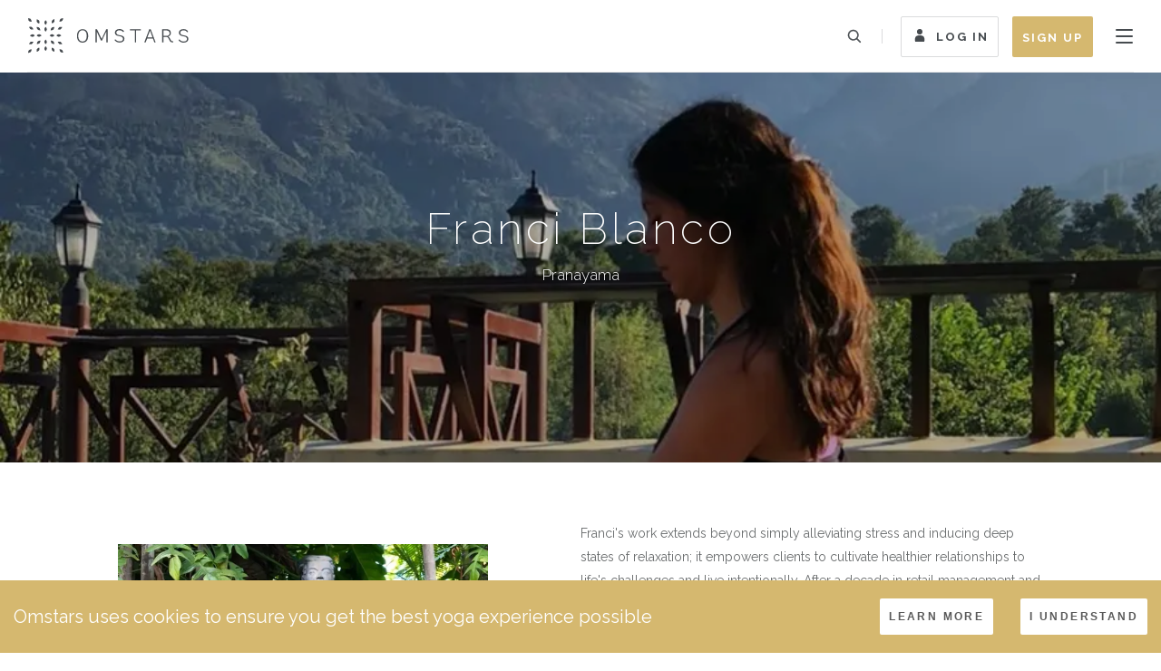

--- FILE ---
content_type: text/html; charset=utf-8
request_url: https://omstars.com/hosts/franci-blanco
body_size: 15038
content:
<!DOCTYPE html><html><head><meta charSet="utf-8"/><meta name="viewport" content="width=device-width, initial-scale=1, shrink-to-fit=no"/><meta name="twitter:card" content="summary_large_image"/><meta name="p:domain_verify" content="15568b44963949bc37345aaaded68060"/><title>Franci Blanco | Online Yoga Classes &amp; Instruction</title><meta name="title" content="Franci Blanco | Online Yoga Classes &amp; Instruction"/><meta property="og:title" content="Franci Blanco | Online Yoga Classes &amp; Instruction"/><meta property="twitter:title" content="Franci Blanco | Online Yoga Classes &amp; Instruction"/><meta itemProp="name" content="Franci Blanco | Online Yoga Classes &amp; Instruction"/><meta name="description" content="Learn Pranayama yoga online with Franci. Join live and on-demand yoga classes with expert instruction from Franci Blanco on Omstars."/><meta property="og:description" content="Learn Pranayama yoga online with Franci. Join live and on-demand yoga classes with expert instruction from Franci Blanco on Omstars."/><meta property="twitter:description" content="Learn Pranayama yoga online with Franci. Join live and on-demand yoga classes with expert instruction from Franci Blanco on Omstars."/><meta itemProp="description" content="Learn Pranayama yoga online with Franci. Join live and on-demand yoga classes with expert instruction from Franci Blanco on Omstars."/><meta property="og:url" content="https://omstars.com/hosts/franci-blanco"/><link rel="canonical" href="https://omstars.com/hosts/franci-blanco"/><meta property="og:image" content="https://cdn.omstars.com/Screenshot_169.png"/><meta property="twitter:image" content="https://cdn.omstars.com/Screenshot_169.png"/><meta itemProp="image" content="https://cdn.omstars.com/Screenshot_169.png"/><meta name="keywords" content="Franci Blanco, Pranayama yoga, online yoga classes, yoga instructor, yoga teacher, learn yoga online"/><meta property="og:type" content="profile"/><meta property="profile:first_name" content="Franci"/><meta property="profile:last_name" content="Blanco"/><script type="application/ld+json">{"@context":"https://schema.org","@type":"Person","name":"Franci Blanco","description":"Franci's work extends beyond simply alleviating stress and inducing deep states of relaxation; it empowers clients to cultivate healthier relationships to life'","image":"https://cdn.omstars.com/Screenshot_169.png","url":"https://omstars.com/hosts/franci-blanco","jobTitle":"Yoga Instructor","worksFor":{"@type":"Organization","name":"Omstars","url":"https://omstars.com"},"knowsAbout":["Pranayama"],"teaches":{"@type":"Course","name":"Pranayama Yoga Classes","description":"Online yoga instruction and classes with Franci Blanco","provider":{"@type":"Organization","name":"Omstars"}}}</script><link rel="preload" as="image" imageSrcSet="/_next/image?url=https%3A%2F%2Fcdn.omstars.com%2FScreenshot_169.png&amp;w=640&amp;q=75 640w, /_next/image?url=https%3A%2F%2Fcdn.omstars.com%2FScreenshot_169.png&amp;w=750&amp;q=75 750w, /_next/image?url=https%3A%2F%2Fcdn.omstars.com%2FScreenshot_169.png&amp;w=828&amp;q=75 828w, /_next/image?url=https%3A%2F%2Fcdn.omstars.com%2FScreenshot_169.png&amp;w=1080&amp;q=75 1080w, /_next/image?url=https%3A%2F%2Fcdn.omstars.com%2FScreenshot_169.png&amp;w=1200&amp;q=75 1200w, /_next/image?url=https%3A%2F%2Fcdn.omstars.com%2FScreenshot_169.png&amp;w=1920&amp;q=75 1920w, /_next/image?url=https%3A%2F%2Fcdn.omstars.com%2FScreenshot_169.png&amp;w=2048&amp;q=75 2048w, /_next/image?url=https%3A%2F%2Fcdn.omstars.com%2FScreenshot_169.png&amp;w=3840&amp;q=75 3840w" imageSizes="100vw" fetchpriority="high"/><meta name="next-head-count" content="24"/><meta http-equiv="X-UA-Compatible" content="IE=edge"/><meta name="twitter:site" content="@omstarsyoga"/><meta property="fb:app_id" content="172559236942662"/><meta name="google-site-verification" content="ZZH5Ep7UEwTE4g_omSFvuK3cq75uXmvg9bIec7yTgrw"/><meta name="theme-color" content="#d5b86f"/><link rel="preconnect dns-prefetch" href="https://cdn.omstars.com"/><link rel="preconnect dns-prefetch" href="https://www.googletagmanager.com"/><link rel="preconnect dns-prefetch" href="https://www.google-analytics.com"/><link rel="preconnect dns-prefetch" href="https://connect.facebook.net"/><link rel="preconnect dns-prefetch" href="https://bat.bing.com"/><link rel="preconnect dns-prefetch" href="https://static.hotjar.com"/><link rel="preconnect dns-prefetch" href="https://script.hotjar.com"/><link rel="preconnect dns-prefetch" href="https://vars.hotjar.com"/><link rel="preconnect dns-prefetch" href="https://in.hotjar.com"/><link rel="preconnect dns-prefetch" href="https://js.stripe.com"/><link rel="preconnect dns-prefetch" href="https://api.mixpanel.com"/><link rel="preconnect dns-prefetch" href="https://cdn.mxpnl.com"/><link rel="preconnect dns-prefetch" href="https://cdn.segment.com"/><link rel="preconnect dns-prefetch" href="https://stats.g.doubleclick.net"/><link rel="preconnect dns-prefetch" href="https://assets.customer.io"/><link rel="preconnect dns-prefetch" href="https://track.customer.io"/><link rel="apple-touch-icon" sizes="180x180" href="/static/favicon/apple-touch-icon.png"/><link rel="icon" type="image/png" href="/static/favicon/favicon-32x32.png" sizes="32x32"/><link rel="icon" type="image/png" href="/static/favicon/favicon-16x16.png" sizes="16x16"/><link rel="manifest" href="/static/manifest.json"/><link rel="mask-icon" href="/static/favicon/safari-pinned-tab.svg" color="#d5b86f"/><meta name="apple-itunes-app" content="app-id=1514488600"/><link rel="preconnect" href="https://fonts.gstatic.com" crossorigin /><link rel="preload" href="/_next/static/css/a0cf1a522b0619cc.css" as="style"/><link rel="stylesheet" href="/_next/static/css/a0cf1a522b0619cc.css" data-n-g=""/><noscript data-n-css=""></noscript><script defer="" nomodule="" src="/_next/static/chunks/polyfills-42372ed130431b0a.js"></script><script src="/_next/static/chunks/webpack-9dd8e85451173726.js" defer=""></script><script src="/_next/static/chunks/framework-945b357d4a851f4b.js" defer=""></script><script src="/_next/static/chunks/main-e4bb7570f7a65636.js" defer=""></script><script src="/_next/static/chunks/pages/_app-e86e38265fcff1ad.js" defer=""></script><script src="/_next/static/chunks/5662-84113c050120d23f.js" defer=""></script><script src="/_next/static/chunks/5675-34dec35de85b2a2f.js" defer=""></script><script src="/_next/static/chunks/4678-0c8d5cc99cb1dc3a.js" defer=""></script><script src="/_next/static/chunks/8834-12bafaf3fc64447d.js" defer=""></script><script src="/_next/static/chunks/2464-3c830ad9678c4081.js" defer=""></script><script src="/_next/static/chunks/734-85643566de12cb8f.js" defer=""></script><script src="/_next/static/chunks/8161-c2862eb434780eb0.js" defer=""></script><script src="/_next/static/chunks/pages/hosts/%5Bhost%5D-822721a9d311107d.js" defer=""></script><script src="/_next/static/6l-R8cua3PxIRPHc5Bpef/_buildManifest.js" defer=""></script><script src="/_next/static/6l-R8cua3PxIRPHc5Bpef/_ssgManifest.js" defer=""></script><style data-href="https://fonts.googleapis.com/css?family=Raleway:200,200i,400,500,600,700&display=swap">@font-face{font-family:'Raleway';font-style:italic;font-weight:200;font-display:swap;src:url(https://fonts.gstatic.com/l/font?kit=1Pt_g8zYS_SKggPNyCgSQamb1W0lwk4S4ejMDrMfJg&skey=bf44ee29381a37b0&v=v37) format('woff')}@font-face{font-family:'Raleway';font-style:normal;font-weight:200;font-display:swap;src:url(https://fonts.gstatic.com/l/font?kit=1Ptxg8zYS_SKggPN4iEgvnHyvveLxVtaorCIPrc&skey=30a27f2564731c64&v=v37) format('woff')}@font-face{font-family:'Raleway';font-style:normal;font-weight:400;font-display:swap;src:url(https://fonts.gstatic.com/l/font?kit=1Ptxg8zYS_SKggPN4iEgvnHyvveLxVvaorCIPrc&skey=30a27f2564731c64&v=v37) format('woff')}@font-face{font-family:'Raleway';font-style:normal;font-weight:500;font-display:swap;src:url(https://fonts.gstatic.com/l/font?kit=1Ptxg8zYS_SKggPN4iEgvnHyvveLxVvoorCIPrc&skey=30a27f2564731c64&v=v37) format('woff')}@font-face{font-family:'Raleway';font-style:normal;font-weight:600;font-display:swap;src:url(https://fonts.gstatic.com/l/font?kit=1Ptxg8zYS_SKggPN4iEgvnHyvveLxVsEpbCIPrc&skey=30a27f2564731c64&v=v37) format('woff')}@font-face{font-family:'Raleway';font-style:normal;font-weight:700;font-display:swap;src:url(https://fonts.gstatic.com/l/font?kit=1Ptxg8zYS_SKggPN4iEgvnHyvveLxVs9pbCIPrc&skey=30a27f2564731c64&v=v37) format('woff')}@font-face{font-family:'Raleway';font-style:italic;font-weight:200;font-display:swap;src:url(https://fonts.gstatic.com/l/font?kit=1Pt_g8zYS_SKggPNyCgSQamb1W0lwk4S4ejMDr4fJh1Zyc61YBlG&skey=bf44ee29381a37b0&v=v37) format('woff');unicode-range:U+0460-052F,U+1C80-1C8A,U+20B4,U+2DE0-2DFF,U+A640-A69F,U+FE2E-FE2F}@font-face{font-family:'Raleway';font-style:italic;font-weight:200;font-display:swap;src:url(https://fonts.gstatic.com/l/font?kit=1Pt_g8zYS_SKggPNyCgSQamb1W0lwk4S4ejMDrcfJh1Zyc61YBlG&skey=bf44ee29381a37b0&v=v37) format('woff');unicode-range:U+0301,U+0400-045F,U+0490-0491,U+04B0-04B1,U+2116}@font-face{font-family:'Raleway';font-style:italic;font-weight:200;font-display:swap;src:url(https://fonts.gstatic.com/l/font?kit=1Pt_g8zYS_SKggPNyCgSQamb1W0lwk4S4ejMDrwfJh1Zyc61YBlG&skey=bf44ee29381a37b0&v=v37) format('woff');unicode-range:U+0102-0103,U+0110-0111,U+0128-0129,U+0168-0169,U+01A0-01A1,U+01AF-01B0,U+0300-0301,U+0303-0304,U+0308-0309,U+0323,U+0329,U+1EA0-1EF9,U+20AB}@font-face{font-family:'Raleway';font-style:italic;font-weight:200;font-display:swap;src:url(https://fonts.gstatic.com/l/font?kit=1Pt_g8zYS_SKggPNyCgSQamb1W0lwk4S4ejMDr0fJh1Zyc61YBlG&skey=bf44ee29381a37b0&v=v37) format('woff');unicode-range:U+0100-02BA,U+02BD-02C5,U+02C7-02CC,U+02CE-02D7,U+02DD-02FF,U+0304,U+0308,U+0329,U+1D00-1DBF,U+1E00-1E9F,U+1EF2-1EFF,U+2020,U+20A0-20AB,U+20AD-20C0,U+2113,U+2C60-2C7F,U+A720-A7FF}@font-face{font-family:'Raleway';font-style:italic;font-weight:200;font-display:swap;src:url(https://fonts.gstatic.com/l/font?kit=1Pt_g8zYS_SKggPNyCgSQamb1W0lwk4S4ejMDrMfJh1Zyc61YA&skey=bf44ee29381a37b0&v=v37) format('woff');unicode-range:U+0000-00FF,U+0131,U+0152-0153,U+02BB-02BC,U+02C6,U+02DA,U+02DC,U+0304,U+0308,U+0329,U+2000-206F,U+20AC,U+2122,U+2191,U+2193,U+2212,U+2215,U+FEFF,U+FFFD}@font-face{font-family:'Raleway';font-style:normal;font-weight:200;font-display:swap;src:url(https://fonts.gstatic.com/s/raleway/v37/1Ptug8zYS_SKggPNyCAIT4ttDfCmxA.woff2) format('woff2');unicode-range:U+0460-052F,U+1C80-1C8A,U+20B4,U+2DE0-2DFF,U+A640-A69F,U+FE2E-FE2F}@font-face{font-family:'Raleway';font-style:normal;font-weight:200;font-display:swap;src:url(https://fonts.gstatic.com/s/raleway/v37/1Ptug8zYS_SKggPNyCkIT4ttDfCmxA.woff2) format('woff2');unicode-range:U+0301,U+0400-045F,U+0490-0491,U+04B0-04B1,U+2116}@font-face{font-family:'Raleway';font-style:normal;font-weight:200;font-display:swap;src:url(https://fonts.gstatic.com/s/raleway/v37/1Ptug8zYS_SKggPNyCIIT4ttDfCmxA.woff2) format('woff2');unicode-range:U+0102-0103,U+0110-0111,U+0128-0129,U+0168-0169,U+01A0-01A1,U+01AF-01B0,U+0300-0301,U+0303-0304,U+0308-0309,U+0323,U+0329,U+1EA0-1EF9,U+20AB}@font-face{font-family:'Raleway';font-style:normal;font-weight:200;font-display:swap;src:url(https://fonts.gstatic.com/s/raleway/v37/1Ptug8zYS_SKggPNyCMIT4ttDfCmxA.woff2) format('woff2');unicode-range:U+0100-02BA,U+02BD-02C5,U+02C7-02CC,U+02CE-02D7,U+02DD-02FF,U+0304,U+0308,U+0329,U+1D00-1DBF,U+1E00-1E9F,U+1EF2-1EFF,U+2020,U+20A0-20AB,U+20AD-20C0,U+2113,U+2C60-2C7F,U+A720-A7FF}@font-face{font-family:'Raleway';font-style:normal;font-weight:200;font-display:swap;src:url(https://fonts.gstatic.com/s/raleway/v37/1Ptug8zYS_SKggPNyC0IT4ttDfA.woff2) format('woff2');unicode-range:U+0000-00FF,U+0131,U+0152-0153,U+02BB-02BC,U+02C6,U+02DA,U+02DC,U+0304,U+0308,U+0329,U+2000-206F,U+20AC,U+2122,U+2191,U+2193,U+2212,U+2215,U+FEFF,U+FFFD}@font-face{font-family:'Raleway';font-style:normal;font-weight:400;font-display:swap;src:url(https://fonts.gstatic.com/s/raleway/v37/1Ptug8zYS_SKggPNyCAIT4ttDfCmxA.woff2) format('woff2');unicode-range:U+0460-052F,U+1C80-1C8A,U+20B4,U+2DE0-2DFF,U+A640-A69F,U+FE2E-FE2F}@font-face{font-family:'Raleway';font-style:normal;font-weight:400;font-display:swap;src:url(https://fonts.gstatic.com/s/raleway/v37/1Ptug8zYS_SKggPNyCkIT4ttDfCmxA.woff2) format('woff2');unicode-range:U+0301,U+0400-045F,U+0490-0491,U+04B0-04B1,U+2116}@font-face{font-family:'Raleway';font-style:normal;font-weight:400;font-display:swap;src:url(https://fonts.gstatic.com/s/raleway/v37/1Ptug8zYS_SKggPNyCIIT4ttDfCmxA.woff2) format('woff2');unicode-range:U+0102-0103,U+0110-0111,U+0128-0129,U+0168-0169,U+01A0-01A1,U+01AF-01B0,U+0300-0301,U+0303-0304,U+0308-0309,U+0323,U+0329,U+1EA0-1EF9,U+20AB}@font-face{font-family:'Raleway';font-style:normal;font-weight:400;font-display:swap;src:url(https://fonts.gstatic.com/s/raleway/v37/1Ptug8zYS_SKggPNyCMIT4ttDfCmxA.woff2) format('woff2');unicode-range:U+0100-02BA,U+02BD-02C5,U+02C7-02CC,U+02CE-02D7,U+02DD-02FF,U+0304,U+0308,U+0329,U+1D00-1DBF,U+1E00-1E9F,U+1EF2-1EFF,U+2020,U+20A0-20AB,U+20AD-20C0,U+2113,U+2C60-2C7F,U+A720-A7FF}@font-face{font-family:'Raleway';font-style:normal;font-weight:400;font-display:swap;src:url(https://fonts.gstatic.com/s/raleway/v37/1Ptug8zYS_SKggPNyC0IT4ttDfA.woff2) format('woff2');unicode-range:U+0000-00FF,U+0131,U+0152-0153,U+02BB-02BC,U+02C6,U+02DA,U+02DC,U+0304,U+0308,U+0329,U+2000-206F,U+20AC,U+2122,U+2191,U+2193,U+2212,U+2215,U+FEFF,U+FFFD}@font-face{font-family:'Raleway';font-style:normal;font-weight:500;font-display:swap;src:url(https://fonts.gstatic.com/s/raleway/v37/1Ptug8zYS_SKggPNyCAIT4ttDfCmxA.woff2) format('woff2');unicode-range:U+0460-052F,U+1C80-1C8A,U+20B4,U+2DE0-2DFF,U+A640-A69F,U+FE2E-FE2F}@font-face{font-family:'Raleway';font-style:normal;font-weight:500;font-display:swap;src:url(https://fonts.gstatic.com/s/raleway/v37/1Ptug8zYS_SKggPNyCkIT4ttDfCmxA.woff2) format('woff2');unicode-range:U+0301,U+0400-045F,U+0490-0491,U+04B0-04B1,U+2116}@font-face{font-family:'Raleway';font-style:normal;font-weight:500;font-display:swap;src:url(https://fonts.gstatic.com/s/raleway/v37/1Ptug8zYS_SKggPNyCIIT4ttDfCmxA.woff2) format('woff2');unicode-range:U+0102-0103,U+0110-0111,U+0128-0129,U+0168-0169,U+01A0-01A1,U+01AF-01B0,U+0300-0301,U+0303-0304,U+0308-0309,U+0323,U+0329,U+1EA0-1EF9,U+20AB}@font-face{font-family:'Raleway';font-style:normal;font-weight:500;font-display:swap;src:url(https://fonts.gstatic.com/s/raleway/v37/1Ptug8zYS_SKggPNyCMIT4ttDfCmxA.woff2) format('woff2');unicode-range:U+0100-02BA,U+02BD-02C5,U+02C7-02CC,U+02CE-02D7,U+02DD-02FF,U+0304,U+0308,U+0329,U+1D00-1DBF,U+1E00-1E9F,U+1EF2-1EFF,U+2020,U+20A0-20AB,U+20AD-20C0,U+2113,U+2C60-2C7F,U+A720-A7FF}@font-face{font-family:'Raleway';font-style:normal;font-weight:500;font-display:swap;src:url(https://fonts.gstatic.com/s/raleway/v37/1Ptug8zYS_SKggPNyC0IT4ttDfA.woff2) format('woff2');unicode-range:U+0000-00FF,U+0131,U+0152-0153,U+02BB-02BC,U+02C6,U+02DA,U+02DC,U+0304,U+0308,U+0329,U+2000-206F,U+20AC,U+2122,U+2191,U+2193,U+2212,U+2215,U+FEFF,U+FFFD}@font-face{font-family:'Raleway';font-style:normal;font-weight:600;font-display:swap;src:url(https://fonts.gstatic.com/s/raleway/v37/1Ptug8zYS_SKggPNyCAIT4ttDfCmxA.woff2) format('woff2');unicode-range:U+0460-052F,U+1C80-1C8A,U+20B4,U+2DE0-2DFF,U+A640-A69F,U+FE2E-FE2F}@font-face{font-family:'Raleway';font-style:normal;font-weight:600;font-display:swap;src:url(https://fonts.gstatic.com/s/raleway/v37/1Ptug8zYS_SKggPNyCkIT4ttDfCmxA.woff2) format('woff2');unicode-range:U+0301,U+0400-045F,U+0490-0491,U+04B0-04B1,U+2116}@font-face{font-family:'Raleway';font-style:normal;font-weight:600;font-display:swap;src:url(https://fonts.gstatic.com/s/raleway/v37/1Ptug8zYS_SKggPNyCIIT4ttDfCmxA.woff2) format('woff2');unicode-range:U+0102-0103,U+0110-0111,U+0128-0129,U+0168-0169,U+01A0-01A1,U+01AF-01B0,U+0300-0301,U+0303-0304,U+0308-0309,U+0323,U+0329,U+1EA0-1EF9,U+20AB}@font-face{font-family:'Raleway';font-style:normal;font-weight:600;font-display:swap;src:url(https://fonts.gstatic.com/s/raleway/v37/1Ptug8zYS_SKggPNyCMIT4ttDfCmxA.woff2) format('woff2');unicode-range:U+0100-02BA,U+02BD-02C5,U+02C7-02CC,U+02CE-02D7,U+02DD-02FF,U+0304,U+0308,U+0329,U+1D00-1DBF,U+1E00-1E9F,U+1EF2-1EFF,U+2020,U+20A0-20AB,U+20AD-20C0,U+2113,U+2C60-2C7F,U+A720-A7FF}@font-face{font-family:'Raleway';font-style:normal;font-weight:600;font-display:swap;src:url(https://fonts.gstatic.com/s/raleway/v37/1Ptug8zYS_SKggPNyC0IT4ttDfA.woff2) format('woff2');unicode-range:U+0000-00FF,U+0131,U+0152-0153,U+02BB-02BC,U+02C6,U+02DA,U+02DC,U+0304,U+0308,U+0329,U+2000-206F,U+20AC,U+2122,U+2191,U+2193,U+2212,U+2215,U+FEFF,U+FFFD}@font-face{font-family:'Raleway';font-style:normal;font-weight:700;font-display:swap;src:url(https://fonts.gstatic.com/s/raleway/v37/1Ptug8zYS_SKggPNyCAIT4ttDfCmxA.woff2) format('woff2');unicode-range:U+0460-052F,U+1C80-1C8A,U+20B4,U+2DE0-2DFF,U+A640-A69F,U+FE2E-FE2F}@font-face{font-family:'Raleway';font-style:normal;font-weight:700;font-display:swap;src:url(https://fonts.gstatic.com/s/raleway/v37/1Ptug8zYS_SKggPNyCkIT4ttDfCmxA.woff2) format('woff2');unicode-range:U+0301,U+0400-045F,U+0490-0491,U+04B0-04B1,U+2116}@font-face{font-family:'Raleway';font-style:normal;font-weight:700;font-display:swap;src:url(https://fonts.gstatic.com/s/raleway/v37/1Ptug8zYS_SKggPNyCIIT4ttDfCmxA.woff2) format('woff2');unicode-range:U+0102-0103,U+0110-0111,U+0128-0129,U+0168-0169,U+01A0-01A1,U+01AF-01B0,U+0300-0301,U+0303-0304,U+0308-0309,U+0323,U+0329,U+1EA0-1EF9,U+20AB}@font-face{font-family:'Raleway';font-style:normal;font-weight:700;font-display:swap;src:url(https://fonts.gstatic.com/s/raleway/v37/1Ptug8zYS_SKggPNyCMIT4ttDfCmxA.woff2) format('woff2');unicode-range:U+0100-02BA,U+02BD-02C5,U+02C7-02CC,U+02CE-02D7,U+02DD-02FF,U+0304,U+0308,U+0329,U+1D00-1DBF,U+1E00-1E9F,U+1EF2-1EFF,U+2020,U+20A0-20AB,U+20AD-20C0,U+2113,U+2C60-2C7F,U+A720-A7FF}@font-face{font-family:'Raleway';font-style:normal;font-weight:700;font-display:swap;src:url(https://fonts.gstatic.com/s/raleway/v37/1Ptug8zYS_SKggPNyC0IT4ttDfA.woff2) format('woff2');unicode-range:U+0000-00FF,U+0131,U+0152-0153,U+02BB-02BC,U+02C6,U+02DA,U+02DC,U+0304,U+0308,U+0329,U+2000-206F,U+20AC,U+2122,U+2191,U+2193,U+2212,U+2215,U+FEFF,U+FFFD}</style></head><body><div id="fb-root"></div><noscript><iframe src="https://www.googletagmanager.com/ns.html?id=GTM-MG6PVXC"
                height="0" width="0" style="display:none;visibility:hidden"></iframe></noscript><div id="__next"><script strategy="afterInteractive">!function(f,b,e,v,n,t,s)
        {if(f.fbq)return;n=f.fbq=function(){n.callMethod?
        n.callMethod.apply(n,arguments):n.queue.push(arguments)};
        if(!f._fbq)f._fbq=n;n.push=n;n.loaded=!0;n.version='2.0';
        n.queue=[];t=b.createElement(e);t.async=!0;
        t.src=v;s=b.getElementsByTagName(e)[0];
        s.parentNode.insertBefore(t,s)}(window,document,'script',
        'https://connect.facebook.net/en_US/fbevents.js');
        fbq('init', '1909724792600043');
        fbq('track', 'PageView');</script><noscript><img
        height="1"
        width="1"
        src="https://www.facebook.com/tr?id=1909724792600043&ev=PageView&noscript=1"
      /></noscript><div style="min-height:70vh;display:flex;justify-content:center;align-items:center;position:fixed;top:0;left:0;width:100%;height:100%;z-index:999999;background-color:#f8f4ed"><img src="/static/images/inline-svgs/loading.svg" alt="loading icon" style="width:20vw;height:20vw;max-width:80px"/></div><div><style data-emotion="css 9f896e">.css-9f896e{opacity:1;visibility:visible;}</style><div class="css-9f896e"><style data-emotion="css 1d3cz52">.css-1d3cz52{height:80px;width:100%;background-color:#ffffff;position:fixed;top:0;left:0;z-index:1000;-webkit-transition:0.2s;transition:0.2s;box-shadow:none;}@media (max-width: 1110px){.css-1d3cz52{height:65px;}}@media (max-width: 700px){.css-1d3cz52{top:0;}}@media (max-width: 551px){.css-1d3cz52{top:0;}}</style><div class="css-1d3cz52"><style data-emotion="css 16glvm4">.css-16glvm4{height:100%;margin:0 30px;border-bottom:1px solid rgba(215, 215, 215, 0.4);display:-webkit-box;display:-webkit-flex;display:-ms-flexbox;display:flex;-webkit-align-items:center;-webkit-box-align:center;-ms-flex-align:center;align-items:center;}@media (max-width: 1110px){.css-16glvm4{margin:0 15px;}}</style><div class="css-16glvm4"><a href="/"><style data-emotion="css 1pihb7q">.css-1pihb7q{width:178px;height:40px;-webkit-transition:0.2s;transition:0.2s;margin-right:30px;}@media (max-width: 1110px){.css-1pihb7q{width:140px;height:30px;}}</style><div class="css-1pihb7q"></div></a><style data-emotion="css 1beotff">.css-1beotff{display:-webkit-box;display:-webkit-flex;display:-ms-flexbox;display:flex;list-style-type:none;height:100%;}@media (max-width: 1294px){.css-1beotff{display:none;}}</style><ul class="css-1beotff"><style data-emotion="css 1h4v9e2">.css-1h4v9e2{margin-right:8px;height:100%;-webkit-touch-callout:none;-webkit-user-select:none;-khtml-user-select:none;-moz-user-select:none;-ms-user-select:none;-webkit-user-select:none;-moz-user-select:none;-ms-user-select:none;user-select:none;}.css-1h4v9e2>a{-webkit-text-decoration:none;text-decoration:none;color:#464b4f;letter-spacing:0.2em;font-size:13px;font-weight:bold;text-transform:uppercase;height:100%;display:-webkit-box;display:-webkit-flex;display:-ms-flexbox;display:flex;-webkit-align-items:center;-webkit-box-align:center;-ms-flex-align:center;align-items:center;-webkit-transition:300ms;transition:300ms;padding:3px 10px 0;border-bottom:2px solid rgba(213, 184, 111, 0);border-top:2px solid rgba(213, 184, 111, 0);background:none;color:#464b4f;}.css-1h4v9e2>a:hover{background:rgba(213, 184, 111, 0.1);border-bottom:2px solid #d5b86f;}</style><li class="css-1h4v9e2"><a href="/watch">Watch<span style="margin-left:5px;margin-bottom:2px"><div></div></span></a></li><li class="css-1h4v9e2"><a href="/live-classes"><style data-emotion="css w3nnv5">.css-w3nnv5{-webkit-animation:blinker 1s cubic-bezier(0.5, 0, 1, 1) infinite alternate;animation:blinker 1s cubic-bezier(0.5, 0, 1, 1) infinite alternate;height:8px;width:8px;background:#ca312e;border-radius:50%;margin-right:8px;margin-bottom:3px;display:inline-block;}@-webkit-keyframes blinker{from{opacity:1;}to{opacity:0;}}@keyframes blinker{from{opacity:1;}to{opacity:0;}}@media screen and (max-width: 991px){.css-w3nnv5{position:absolute;top:15px;left:10px;}}</style><i class="css-w3nnv5"></i>Live</a></li><li class="css-1h4v9e2"><a href="/watch/specialty-programs">Programs<span style="margin-left:5px;margin-bottom:2px"><div></div></span></a></li><li class="css-1h4v9e2"><a href="/audio">Audio<span style="margin-left:5px;margin-bottom:2px"><div></div></span></a></li><style data-emotion="css 1avtfio">.css-1avtfio{margin-right:8px;height:100%;-webkit-touch-callout:none;-webkit-user-select:none;-khtml-user-select:none;-moz-user-select:none;-ms-user-select:none;-webkit-user-select:none;-moz-user-select:none;-ms-user-select:none;user-select:none;}.css-1avtfio>a{-webkit-text-decoration:none;text-decoration:none;color:#464b4f;letter-spacing:0.2em;font-size:13px;font-weight:bold;text-transform:uppercase;height:100%;display:-webkit-box;display:-webkit-flex;display:-ms-flexbox;display:flex;-webkit-align-items:center;-webkit-box-align:center;-ms-flex-align:center;align-items:center;-webkit-transition:300ms;transition:300ms;padding:3px 10px 0;border-bottom:#d5b86f;border-top:2px solid rgba(213, 184, 111, 0);background:rgba(213, 184, 111, 0.1);color:#464b4f;}.css-1avtfio>a:hover{background:rgba(213, 184, 111, 0.1);border-bottom:2px solid #d5b86f;}</style><li class="css-1avtfio"><a href="/hosts">Teachers</a></li><li class="css-1h4v9e2"><a href="https://omstars.com/blog">Blog</a></li></ul><style data-emotion="css 1xgau6x">.css-1xgau6x{position:absolute;top:0;right:30px;height:100%;display:-webkit-box;display:-webkit-flex;display:-ms-flexbox;display:flex;-webkit-align-items:center;-webkit-box-align:center;-ms-flex-align:center;align-items:center;}@media (max-width: 1110px){.css-1xgau6x{right:15px;}}</style><div class="css-1xgau6x"><style data-emotion="css ebgq06">.css-ebgq06{width:20px;height:39px;-webkit-align-items:center;-webkit-box-align:center;-ms-flex-align:center;align-items:center;display:-webkit-box;display:-webkit-flex;display:-ms-flexbox;display:flex;-webkit-flex-direction:row-reverse;-ms-flex-direction:row-reverse;flex-direction:row-reverse;}@media (max-width: 370px){.css-ebgq06{margin-right:15px;}}@media (min-width: 740px){.css-ebgq06{width:50px;}}@media (min-width: 1295px){.css-ebgq06{width:50px;}}@media (min-width: 1515px){.css-ebgq06{display:block;width:230px;}}</style><div data-testid="search-container" class="css-ebgq06"><style data-emotion="css 13uugt8">.css-13uugt8{width:20px;height:20px;background-image:url("/static/images/inline-svgs/icon-search-black.svg");-webkit-background-position:center;background-position:center;background-repeat:no-repeat;cursor:pointer;border-radius:100%;display:block;}@media (min-width: 740px){.css-13uugt8{display:block;}}@media (min-width: 1295px){.css-13uugt8{display:block;}}@media (min-width: 1515px){.css-13uugt8{display:none;}}</style><div class="css-13uugt8"></div><style data-emotion="css 1a55ts">.css-1a55ts{width:100%;height:100%;display:-webkit-box;display:-webkit-flex;display:-ms-flexbox;display:flex;-webkit-align-items:center;-webkit-box-align:center;-ms-flex-align:center;align-items:center;border:none;border-radius:2px;position:relative;display:none;}@media (min-width: 740px){.css-1a55ts{display:none;}}@media (min-width: 1295px){.css-1a55ts{display:none;}}@media (min-width: 1515px){.css-1a55ts{display:block;}}</style><form class="css-1a55ts"><style data-emotion="css z6som1">.css-z6som1{width:100%;height:100%;outline:none;border:1px solid rgba(70, 75, 79, 0.2);border-radius:2px;letter-spacing:0.15em;font-size:13px;padding:0 30px 0 15px;-webkit-transition:300ms;transition:300ms;background-color:rgba(255, 255, 255, 0.7);}.css-z6som1:focus{border:1px solid #d5b86f;background-color:rgba(255, 255, 255, 1);}</style><input type="text" placeholder="Search..." name="search" id="searchinput" list="suggestions" class="css-z6som1"/><datalist id="suggestions"><option value="Ashtanga"></option><option value="Yin"></option><option value="Vinyasa"></option><option value="Handstands"></option><option value="Beginner Yoga"></option><option value="Kino MacGregor"></option></datalist><label for="search" aria-label="search" style="display:none">Search</label><style data-emotion="css 9jpgnf">.css-9jpgnf{position:absolute;right:7px;height:100%;width:30px;border:none;background-image:url("/static/images/inline-svgs/icon-search-black.svg");-webkit-background-position:center;background-position:center;-webkit-background-size:53%;background-size:53%;background-repeat:no-repeat;background-color:rgba(0, 0, 0, 0);cursor:pointer;}</style><button type="submit" class="css-9jpgnf"></button></form><style data-emotion="css 1dxzdrp">.css-1dxzdrp{width:20px;height:20px;background-image:url("/static/images/inline-svgs/search-filter-close.svg");-webkit-background-position:center;background-position:center;background-repeat:no-repeat;-webkit-background-size:80%;background-size:80%;cursor:pointer;border-radius:100%;display:none;position:absolute;height:100%;top:0;left:-35px;}@media (min-width: 740px){.css-1dxzdrp{display:none;}}@media (min-width: 1295px){.css-1dxzdrp{display:none;}}@media (min-width: 1515px){.css-1dxzdrp{display:none;}}</style><div class="css-1dxzdrp"></div></div><style data-emotion="css be6h0q">.css-be6h0q{width:1px;height:16px;background-color:rgba(70, 75, 79, 0.2);margin:0 20px;display:block;}@media (max-width: 370px){.css-be6h0q{display:none;}}</style><div class="css-be6h0q"></div><style data-emotion="css 11nctnh">.css-11nctnh{display:none;margin-right:15px;}@media (min-width: 850px){.css-11nctnh{display:-webkit-box;display:-webkit-flex;display:-ms-flexbox;display:flex;}}@media (min-width: 1295px){.css-11nctnh{margin-right:0px;display:-webkit-box;display:-webkit-flex;display:-ms-flexbox;display:flex;}}</style><div class="css-11nctnh"><a class="btn btn--icon" style="color:#464b4f;border-color:rgba(70, 75, 79, 0.2);margin-right:5px" href="/sign-in"><div></div> <!-- -->Log In</a><style data-emotion="css 1lxtmb6">.css-1lxtmb6{background-color:#d5b86f;color:#ffffff;height:45px;display:-webkit-box;display:-webkit-flex;display:-ms-flexbox;display:flex;-webkit-align-items:center;-webkit-box-align:center;-ms-flex-align:center;align-items:center;margin-left:10px;}.css-1lxtmb6:hover{background-color:#bfa565;}@media (max-width: 1294px){.css-1lxtmb6{margin-right:10px;}}@media (max-width: 425px){.css-1lxtmb6{display:none;}}</style><a class="btn btn--primary css-1lxtmb6" href="/subscribe">Sign Up</a></div><style data-emotion="css 2zdqez">.css-2zdqez{width:20px;height:20px;position:relative;z-index:20;display:none;cursor:pointer;}@media (max-width: 1294px){.css-2zdqez{display:-webkit-box;display:-webkit-flex;display:-ms-flexbox;display:flex;-webkit-box-pack:space-around;-ms-flex-pack:space-around;-webkit-justify-content:space-around;justify-content:space-around;-webkit-box-flex-flow:column nowrap;-webkit-flex-flow:column nowrap;-ms-flex-flow:column nowrap;flex-flow:column nowrap;}}.css-2zdqez div{width:19px;height:2px;background-color:#464b4f;border-radius:10px;transform-origin:0px;-webkit-transition:all 0.3s linear;transition:all 0.3s linear;}.css-2zdqez div:nth-of-type(1){-webkit-transform:rotate(0);-moz-transform:rotate(0);-ms-transform:rotate(0);transform:rotate(0);}.css-2zdqez div:nth-of-type(2){-webkit-transform:translateX(0);-moz-transform:translateX(0);-ms-transform:translateX(0);transform:translateX(0);opacity:1;}.css-2zdqez div:nth-of-type(3){-webkit-transform:rotate(0);-moz-transform:rotate(0);-ms-transform:rotate(0);transform:rotate(0);}</style><div class="css-2zdqez"><div></div><div></div><div></div></div></div></div><style data-emotion="css g9oj26">.css-g9oj26{width:100%;height:39px;-webkit-align-items:center;-webkit-box-align:center;-ms-flex-align:center;align-items:center;display:block;position:absolute;bottom:-25px;left:0;padding:0 30px;visibility:hidden;opacity:0;-webkit-transition:200ms;transition:200ms;}@media (min-width: 740px){.css-g9oj26{display:none;}}@media (min-width: 1295px){.css-g9oj26{display:block;}}@media (min-width: 1515px){.css-g9oj26{display:none;}}</style><div data-testid="search-container" class="css-g9oj26"><style data-emotion="css qb3gt1">.css-qb3gt1{width:100%;height:100%;display:-webkit-box;display:-webkit-flex;display:-ms-flexbox;display:flex;-webkit-align-items:center;-webkit-box-align:center;-ms-flex-align:center;align-items:center;border:none;border-radius:2px;position:relative;}</style><form class="css-qb3gt1"><style data-emotion="css 1yi5dan">.css-1yi5dan{width:100%;height:100%;outline:none;border:1px solid rgba(70, 75, 79, 0.2);border-radius:2px;letter-spacing:0.15em;font-size:13px;padding:0 30px 0 15px;-webkit-transition:300ms;transition:300ms;}display:none .css-1yi5dan:focus{border:1px solid #d5b86f;}</style><input type="text" placeholder="Search..." name="search" id="searchinputmobile" list="suggestions" class="css-1yi5dan"/><datalist id="suggestions"><option value="Ashtanga"></option><option value="Yin"></option><option value="Vinyasa"></option><option value="Handstands"></option><option value="Beginner Yoga"></option><option value="Kino MacGregor"></option></datalist><label for="search" aria-label="search" style="display:none">Search</label><style data-emotion="css 1te9a0y">.css-1te9a0y{position:absolute;right:7px;height:100%;width:30px;border:none;background-image:url("/static/images/inline-svgs/icon-search.svg");-webkit-background-position:center;background-position:center;-webkit-background-size:53%;background-size:53%;background-repeat:no-repeat;background-color:rgba(0, 0, 0, 0);cursor:pointer;}</style><button type="submit" class="css-1te9a0y"></button></form></div><style data-emotion="css 1b7bqtt">.css-1b7bqtt{position:absolute;top:60px;left:0;width:100%;padding:0;z-index:1000;-webkit-transition:200ms;transition:200ms;}@media (min-width: 1111px){.css-1b7bqtt{top:80px;}}.css-1b7bqtt>div{border-radius:0 0 2px 2px;margin-bottom:0px;}</style><div class="Toastify"></div></div><style data-emotion="css 1ftmevx">.css-1ftmevx{background-color:#ffffff;width:100vw;height:auto;max-height:calc(100vh - 80px);position:fixed;z-index:999;top:79px;padding:0px 15px;visibility:hidden;opacity:0;-webkit-transition:200ms;transition:200ms;box-shadow:0 2px 10px 0 rgba(0, 0, 0, 0.1);overflow-y:scroll;}@media (max-width: 1294px){.css-1ftmevx{visibility:hidden;}}@media (max-width: 1110px){.css-1ftmevx{top:64px;}}@media (max-width: 700px){.css-1ftmevx{top:64px;}}@media (max-width: 551px){.css-1ftmevx{top:64px;}}</style><div class="css-1ftmevx"><style data-emotion="css 1u2lk1q">.css-1u2lk1q{border-top:1px solid rgba(70, 75, 79, 0.1);font-weight:bold;font-size:14px;letter-spacing:0.2em;text-transform:uppercase;height:55px;display:-webkit-box;display:-webkit-flex;display:-ms-flexbox;display:flex;-webkit-flex-direction:column;-ms-flex-direction:column;flex-direction:column;-webkit-box-pack:center;-ms-flex-pack:center;-webkit-justify-content:center;justify-content:center;}.css-1u2lk1q:last-of-type{border-bottom:1px solid rgba(70, 75, 79, 0.1);}</style><div class="css-1u2lk1q"><style data-emotion="css h57cwe">.css-h57cwe{display:-webkit-box;display:-webkit-flex;display:-ms-flexbox;display:flex;padding:0;}</style><div class="css-h57cwe"><p style="cursor:pointer;color:#464b4f">Watch</p><style data-emotion="css 14ees7s">.css-14ees7s{padding:0 5px;-webkit-transform:scaleY(1);-moz-transform:scaleY(1);-ms-transform:scaleY(1);transform:scaleY(1);-webkit-transition:300ms;transition:300ms;cursor:pointer;}</style><div class="css-14ees7s"></div></div><style data-emotion="css 1v9omtb">.css-1v9omtb{display:-webkit-box;display:-webkit-flex;display:-ms-flexbox;display:flex;-webkit-box-flex-wrap:wrap;-webkit-flex-wrap:wrap;-ms-flex-wrap:wrap;flex-wrap:wrap;-webkit-box-pack:justify;-webkit-justify-content:space-between;justify-content:space-between;}</style><div class="css-1v9omtb"><style data-emotion="css 1s4nh8h">.css-1s4nh8h{height:0;-webkit-transition:0.2s height linear,0.5s opacity linear;transition:0.2s height linear,0.5s opacity linear;overflow:hidden;opacity:0;height:0;padding:0;margin:0;}@media (min-width: 1199px){.css-1s4nh8h{padding:0;margin:0;}}@media (max-width: 875px){.css-1s4nh8h{-webkit-flex-basis:40%;-ms-flex-preferred-size:40%;flex-basis:40%;}}@media (max-width: 365px){.css-1s4nh8h{min-width:100%;}}</style><div style="min-width:auto" class="css-1s4nh8h"><style data-emotion="css 1chc3p3">.css-1chc3p3{font-size:13px;color:#464b4f;margin-bottom:5px;}</style><p title="Popular Yoga Styles" class="css-1chc3p3">Popular Yoga Styles</p><style data-emotion="css 1hdhper">.css-1hdhper{display:block;font-weight:400;font-size:16px;text-transform:none;letter-spacing:1px;-webkit-text-decoration:none;text-decoration:none;color:#464b4f;line-height:1rem;margin-bottom:10px;}</style><a class="css-1hdhper" href="/style/ashtanga">Ashtanga</a><a class="css-1hdhper" href="/style/vinyasa">Vinyasa</a><a class="css-1hdhper" href="/search?style=Yin">Yin</a><a class="css-1hdhper" href="/search?style=Hatha">Hatha</a><a class="css-1hdhper" href="/search?style=Guided%20Meditation">Guided Meditation</a></div><div style="min-width:auto" class="css-1s4nh8h"><p title="Popular Life Styles" class="css-1chc3p3">Popular Life Styles</p><a class="css-1hdhper" href="/search?theme=Yoga%20Lifestyle">Yoga Lifestyle</a><a class="css-1hdhper" href="/search?theme=Cooking">Cooking</a><a class="css-1hdhper" href="/search?theme=Spirituality">Spirituality</a><a class="css-1hdhper" href="/search?theme=Teacher%20Interviews">Teacher Interviews</a><a class="css-1hdhper" href="/search?theme=Vegan">Vegan</a></div><div style="min-width:auto" class="css-1s4nh8h"><p title="Popular Focus/Themes" class="css-1chc3p3">Popular Focus/Themes</p><a class="css-1hdhper" href="/search?theme=Mindfulness">Mindfulness</a><a class="css-1hdhper" href="/search?theme=Flexibility">Flexibility</a><a class="css-1hdhper" href="/search?theme=Arm%20Balances">Arm Balances</a><a class="css-1hdhper" href="/search?theme=Backbends">Backbends</a><a class="css-1hdhper" href="/search?theme=Accessible%20Yoga">Accessible Yoga</a></div><div style="min-width:auto" class="css-1s4nh8h"><p title="Popular Teachers" class="css-1chc3p3">Popular Teachers</p><a class="css-1hdhper" href="/search?host=657a832b-f5f7-41a8-a282-99d414c4ede2">Kino MacGregor</a><a class="css-1hdhper" href="/search?host=8fd66f30-a4cd-4225-a299-604bb7272671">Ahmed Soliman</a><a class="css-1hdhper" href="/search?host=90ae9c94-e59f-4108-9e68-11add7d9e11c">Mark Robberds</a><a class="css-1hdhper" href="/search?host=d6e1171e-8543-44d9-a851-bad73359b591">Dianne Bondy</a><a class="css-1hdhper" href="/search?host=589e5526-54d5-4aa1-a24d-cdcef136258e">Marie Belle Perez Rivera</a></div></div><style data-emotion="css l88nfe">.css-l88nfe{display:-webkit-box;display:-webkit-flex;display:-ms-flexbox;display:flex;-webkit-box-flex-wrap:wrap;-webkit-flex-wrap:wrap;-ms-flex-wrap:wrap;flex-wrap:wrap;-webkit-box-pack:justify;-webkit-justify-content:space-between;justify-content:space-between;margin:0 0 10px;}</style><div style="display:none" class="css-l88nfe"><style data-emotion="css wumhot">.css-wumhot{display:block;font-weight:400;font-size:16px;text-transform:none;letter-spacing:1px;-webkit-text-decoration:none;text-decoration:none;color:#464b4f;-webkit-flex:1;-ms-flex:1;flex:1;text-align:center;font-size:16px;}</style><a href="/search?seeAll=courses" class="css-wumhot">All <!-- -->courses</a><a href="/search?seeAll=lessons" class="css-wumhot">All <!-- -->lessons</a></div></div><div class="css-1u2lk1q"><div class="css-h57cwe"><p style="cursor:pointer;color:#464b4f">Live</p></div></div><div class="css-1u2lk1q"><div class="css-h57cwe"><p style="cursor:pointer;color:#464b4f">Programs</p><div class="css-14ees7s"></div></div><div class="css-1v9omtb"><div style="min-width:auto" class="css-1s4nh8h"><p title="Featured" class="css-1chc3p3">Featured</p><a class="css-1hdhper" href="/courses/the-spiritual-hustle">The Spiritual Hustle</a><a class="css-1hdhper" href="/courses/practical-patanjali-yoga-sutras-tim-feldmann">Practical Patanjali: Study the Yoga Sutras</a><a class="css-1hdhper" href="/courses/yoga-drills-training-specialty-program">Yoga Drills Training</a><a class="css-1hdhper" href="/courses/embodied-astrology">Embodied Astrology</a><a class="css-1hdhper" href="/courses/ashtanga-yoga-inside-and-out-intermediate-series">Ashtanga Yoga Inside &amp; Out: Intermediate Series</a></div><div style="min-width:auto" class="css-1s4nh8h"><p title="Popular Themes" class="css-1chc3p3">Popular Themes</p><a class="css-1hdhper" href="/watch/specialty-programs?theme=ashtanga-primary-series">Ashtanga Primary Series</a><a class="css-1hdhper" href="/watch/specialty-programs?theme=flexibility">Flexibility</a><a class="css-1hdhper" href="/watch/specialty-programs?theme=anatomy">Yoga Anatomy</a><a class="css-1hdhper" href="/watch/specialty-programs?theme=mobility-movement">Mobility Movement</a><a class="css-1hdhper" href="/watch/specialty-programs?theme=teacher-course">Teacher Courses</a></div></div><div style="display:none" class="css-l88nfe"><a href="/watch/specialty-programs" class="css-wumhot">All <!-- -->specialty programs</a></div></div><div class="css-1u2lk1q"><div class="css-h57cwe"><p style="cursor:pointer;color:#464b4f">Audio</p><div class="css-14ees7s"></div></div><div class="css-1v9omtb"><div style="min-width:auto" class="css-1s4nh8h"><p title="Meditations" class="css-1chc3p3">Meditations</p><a class="css-1hdhper" href="/audio?trackId=1f097deb-5f22-4505-9e57-3effe5bc0c09">Meditation to Start Your Day</a><a class="css-1hdhper" href="/audio?trackId=5e825497-3ff5-483d-acce-e6349c76808c">Meditation to Prepare for Sleep</a><a class="css-1hdhper" href="/audio?trackId=ae35fdbf-ab64-4e3d-a27d-33d85c4e85c8">Cultivating Gratitude for Your Body and Journey</a><a class="css-1hdhper" href="/audio?trackId=71db750f-9a3b-4a31-81ac-8d07490dbd6f">Finding Calm Through Mindful Movement</a><a class="css-1hdhper" href="/audio?trackId=8dd9f80b-e1de-4e25-888a-5e65d069692d">Gratitude Meditation for Releasing Anger</a></div><div style="min-width:auto" class="css-1s4nh8h"><p title="Podcasts" class="css-1chc3p3">Podcasts</p><a class="css-1hdhper" href="/audio?trackId=5457d5a8-2bb3-48e3-a06c-68310080db4c">When Doubt Consumes You</a><a class="css-1hdhper" href="/audio?trackId=af49e155-8da5-4b1e-a0ab-a620759cef37">Home Yoga: Making Space to Clear the Mind</a><a class="css-1hdhper" href="/audio?trackId=83cf0009-1e9f-4490-96a9-1fe849a2aa47">Burning Through The Chains of Ego with Patanjali’s Tapas</a><a class="css-1hdhper" href="/audio?trackId=e8c28aa5-04ae-4041-bc8e-46d50bfa9275">Success, Failure, and Why None Of It Matters in Yoga</a><a class="css-1hdhper" href="/audio?trackId=9ded0eb5-6f66-4a35-913b-8f3a18d6f964">Lessons Learned from COVID-19 Safer-at-Home</a></div></div><div style="display:none" class="css-l88nfe"><a href="/audio?categories=Meditations" class="css-wumhot">All <!-- -->meditations</a><a href="/audio?categories=Podcasts" class="css-wumhot">All <!-- -->podcasts</a></div></div><div class="css-1u2lk1q"><div class="css-h57cwe"><p style="cursor:pointer;color:#464b4f">Teachers</p></div></div><div class="css-1u2lk1q"><div class="css-h57cwe"><p style="cursor:pointer;color:#464b4f">Blog</p></div></div><style data-emotion="css 1d18hwf">.css-1d18hwf{height:auto;display:none;width:100%;-webkit-box-pack:space-around;-ms-flex-pack:space-around;-webkit-justify-content:space-around;justify-content:space-around;}@media (max-width: 555px){.css-1d18hwf{-webkit-flex-direction:column;-ms-flex-direction:column;flex-direction:column;}}@media (max-width: 850px){.css-1d18hwf{display:-webkit-box;display:-webkit-flex;display:-ms-flexbox;display:flex;}}</style><div class="css-1d18hwf"><style data-emotion="css xcojqu">.css-xcojqu{border:1px solid #464b4f;color:#464b4f;border-radius:2px;text-transform:uppercase;letter-spacing:0.125rem;font-size:0.8125em;font-weight:700;padding:10px 15px;width:25%;display:-webkit-box;display:-webkit-flex;display:-ms-flexbox;display:flex;-webkit-box-pack:center;-ms-flex-pack:center;-webkit-justify-content:center;justify-content:center;cursor:pointer;-webkit-user-select:none;-moz-user-select:none;-ms-user-select:none;user-select:none;-moz-user-select:none;-webkit-user-select:none;-ms-user-select:none;margin-bottom:15px;-webkit-text-decoration:none;text-decoration:none;}@media (max-width: 555px){.css-xcojqu{width:100%;}}</style><a class="css-xcojqu" href="/sign-in">Log in</a><style data-emotion="css 1s6o3a5">.css-1s6o3a5{border:1px solid #464b4f;color:#464b4f;border-radius:2px;text-transform:uppercase;letter-spacing:0.125rem;font-size:0.8125em;font-weight:700;padding:10px 15px;width:25%;display:-webkit-box;display:-webkit-flex;display:-ms-flexbox;display:flex;-webkit-box-pack:center;-ms-flex-pack:center;-webkit-justify-content:center;justify-content:center;cursor:pointer;-webkit-user-select:none;-moz-user-select:none;-ms-user-select:none;user-select:none;-moz-user-select:none;-webkit-user-select:none;-ms-user-select:none;margin-bottom:15px;-webkit-text-decoration:none;text-decoration:none;background-color:#d5b86f;border:1px solid #d5b86f;color:#ffffff;}@media (max-width: 555px){.css-1s6o3a5{width:100%;}}</style><a class="css-1s6o3a5" href="/subscribe">Sign Up</a></div></div></div><main role="main"><style data-emotion="css 13ccp7t">.css-13ccp7t{position:relative;height:275px;margin-top:65px;overflow:hidden;}@media (min-width: 1111px){.css-13ccp7t{margin-top:80px;height:430px;}}</style><div class="css-13ccp7t"><style data-emotion="css 1jg2j74">.css-1jg2j74{position:absolute;top:0;left:0;width:100%;height:100%;z-index:1;}</style><div class="css-1jg2j74"><img alt="Franci Blanco - Yoga Teacher on Omstars" fetchpriority="high" decoding="async" data-nimg="fill" style="position:absolute;height:100%;width:100%;left:0;top:0;right:0;bottom:0;object-fit:cover;object-position:center;color:transparent" sizes="100vw" srcSet="/_next/image?url=https%3A%2F%2Fcdn.omstars.com%2FScreenshot_169.png&amp;w=640&amp;q=75 640w, /_next/image?url=https%3A%2F%2Fcdn.omstars.com%2FScreenshot_169.png&amp;w=750&amp;q=75 750w, /_next/image?url=https%3A%2F%2Fcdn.omstars.com%2FScreenshot_169.png&amp;w=828&amp;q=75 828w, /_next/image?url=https%3A%2F%2Fcdn.omstars.com%2FScreenshot_169.png&amp;w=1080&amp;q=75 1080w, /_next/image?url=https%3A%2F%2Fcdn.omstars.com%2FScreenshot_169.png&amp;w=1200&amp;q=75 1200w, /_next/image?url=https%3A%2F%2Fcdn.omstars.com%2FScreenshot_169.png&amp;w=1920&amp;q=75 1920w, /_next/image?url=https%3A%2F%2Fcdn.omstars.com%2FScreenshot_169.png&amp;w=2048&amp;q=75 2048w, /_next/image?url=https%3A%2F%2Fcdn.omstars.com%2FScreenshot_169.png&amp;w=3840&amp;q=75 3840w" src="/_next/image?url=https%3A%2F%2Fcdn.omstars.com%2FScreenshot_169.png&amp;w=3840&amp;q=75"/></div><style data-emotion="css jzn9ju">.css-jzn9ju{position:absolute;height:100%;width:100%;background-color:rgba(0, 0, 0, 0.3);z-index:10;}</style><div class="css-jzn9ju"></div><style data-emotion="css o1to9k">.css-o1to9k{height:100%;width:100%;display:-webkit-box;display:-webkit-flex;display:-ms-flexbox;display:flex;-webkit-flex-direction:column;-ms-flex-direction:column;flex-direction:column;-webkit-box-pack:center;-ms-flex-pack:center;-webkit-justify-content:center;justify-content:center;-webkit-align-items:center;-webkit-box-align:center;-ms-flex-align:center;align-items:center;color:#ffffff;padding:0 15px 20px;}@media (min-width: 750px){.css-o1to9k{padding:0 32px 20px;}}@media (min-width: 1111px){.css-o1to9k{padding:0 0 60px;}}.css-o1to9k>h1{font-weight:300;font-size:32px;z-index:20;color:#ffffff;}@media (min-width: 750px){.css-o1to9k>h1{font-size:38px;}}@media (min-width: 1111px){.css-o1to9k>h1{font-weight:200;font-size:48px;}}</style><div class="css-o1to9k"><h1>Franci Blanco</h1><style data-emotion="css 58qnc7">.css-58qnc7{display:-webkit-box;display:-webkit-flex;display:-ms-flexbox;display:flex;font-weight:300;font-size:14px;max-width:720px;-webkit-box-flex-wrap:wrap;-webkit-flex-wrap:wrap;-ms-flex-wrap:wrap;flex-wrap:wrap;-webkit-box-pack:center;-ms-flex-pack:center;-webkit-justify-content:center;justify-content:center;z-index:20;}@media (min-width: 750px){.css-58qnc7{font-size:16px;}}@media (min-width: 1111px){.css-58qnc7{font-size:17px;}}.css-58qnc7>p>span{margin:0 5px;}</style><div class="css-58qnc7"><p>Pranayama</p></div></div></div><style data-emotion="css 1gix8di">.css-1gix8di{display:-webkit-box;display:-webkit-flex;display:-ms-flexbox;display:flex;margin:28px 15px 30px;width:calc(100% - 30px);-webkit-box-pack:justify;-webkit-justify-content:space-between;justify-content:space-between;}@media (min-width: 375px){.css-1gix8di{margin:28px 15px 50px;}}@media (min-width: 1111px){.css-1gix8di{margin:65px auto;max-width:1020px;}}</style><div class="css-1gix8di"><style data-emotion="css yqttki">.css-yqttki{-webkit-flex-basis:40%;-ms-flex-preferred-size:40%;flex-basis:40%;padding:25px 0 0;display:none;}@media (min-width: 1111px){.css-yqttki{display:-webkit-box;display:-webkit-flex;display:-ms-flexbox;display:flex;-webkit-flex-direction:column;-ms-flex-direction:column;flex-direction:column;}}</style><div class="css-yqttki"><style data-emotion="css trr6rv">.css-trr6rv{width:100%;height:100%;max-width:420px;max-height:500px;position:relative;overflow:hidden;}.css-trr6rv:before{position:absolute;bottom:-100px;left:-50px;height:275px;width:182px;content:"";background-repeat:no-repeat;-webkit-background-size:cover;background-size:cover;background-image:url("/static/images/inline-svgs/omstars-leaf-outline.svg");z-index:2;}</style><div class="css-trr6rv"><img alt="Profile image of Franci Blanco" loading="lazy" decoding="async" data-nimg="fill" style="position:absolute;height:100%;width:100%;left:0;top:0;right:0;bottom:0;object-fit:cover;object-position:center;color:transparent" sizes="100vw" srcSet="/_next/image?url=https%3A%2F%2Fcdn.omstars.com%2F__sized__%2Ffranci-thumbnail-1200x1200.png&amp;w=640&amp;q=75 640w, /_next/image?url=https%3A%2F%2Fcdn.omstars.com%2F__sized__%2Ffranci-thumbnail-1200x1200.png&amp;w=750&amp;q=75 750w, /_next/image?url=https%3A%2F%2Fcdn.omstars.com%2F__sized__%2Ffranci-thumbnail-1200x1200.png&amp;w=828&amp;q=75 828w, /_next/image?url=https%3A%2F%2Fcdn.omstars.com%2F__sized__%2Ffranci-thumbnail-1200x1200.png&amp;w=1080&amp;q=75 1080w, /_next/image?url=https%3A%2F%2Fcdn.omstars.com%2F__sized__%2Ffranci-thumbnail-1200x1200.png&amp;w=1200&amp;q=75 1200w, /_next/image?url=https%3A%2F%2Fcdn.omstars.com%2F__sized__%2Ffranci-thumbnail-1200x1200.png&amp;w=1920&amp;q=75 1920w, /_next/image?url=https%3A%2F%2Fcdn.omstars.com%2F__sized__%2Ffranci-thumbnail-1200x1200.png&amp;w=2048&amp;q=75 2048w, /_next/image?url=https%3A%2F%2Fcdn.omstars.com%2F__sized__%2Ffranci-thumbnail-1200x1200.png&amp;w=3840&amp;q=75 3840w" src="/_next/image?url=https%3A%2F%2Fcdn.omstars.com%2F__sized__%2Ffranci-thumbnail-1200x1200.png&amp;w=3840&amp;q=75"/></div><style data-emotion="css cqw7kl">.css-cqw7kl{margin:25px auto 0;width:190px;display:none;background-color:#d5b86f;}.css-cqw7kl:hover{background-color:#bfa565;}@media (min-width: 1111px){.css-cqw7kl{display:block;}.css-cqw7kl:hover{background-color:#bfa565;}}</style><a class="btn btn--primary css-cqw7kl" href="/subscribe">Try Omstars free</a></div><style data-emotion="css w0sa6h">.css-w0sa6h{display:-webkit-box;display:-webkit-flex;display:-ms-flexbox;display:flex;-webkit-flex-direction:column;-ms-flex-direction:column;flex-direction:column;-webkit-flex-basis:100%;-ms-flex-preferred-size:100%;flex-basis:100%;}@media (min-width: 1111px){.css-w0sa6h{-webkit-flex-basis:50%;-ms-flex-preferred-size:50%;flex-basis:50%;}}</style><div class="css-w0sa6h"><style data-emotion="css y2ufgs">.css-y2ufgs{font-size:14px;line-height:26px;color:#696c6d;margin-bottom:25px;display:none;-webkit-flex-direction:column;-ms-flex-direction:column;flex-direction:column;width:100%;}@media (min-width: 1111px){.css-y2ufgs{min-height:500px;display:block;margin-bottom:45px;}}.css-y2ufgs>span:last-of-type{font-weight:normal;font-size:14px;text-decoration-line:underline;color:#d5b86f;cursor:pointer;max-width:85px;margin-top:10px;}.css-y2ufgs>a{font-weight:normal;font-size:14px;text-decoration-line:underline;color:#d5b86f;}.css-y2ufgs>a:hover{opacity:0.7;}</style><p class="css-y2ufgs">Franci's work extends beyond simply alleviating stress and inducing deep states of relaxation; it empowers clients to cultivate healthier relationships to life's challenges and live intentionally.
After a decade in retail management and a lifetime of feeling like life was happening to her, Franci stepped out of her comfort zone to explore what it meant to live authentically aligned to her core values.
Embracing the fear of uncertainty, she embarked on six months of solo travel in Asia, volunteering with multiple non-profits, and completing her 200-hour yoga teacher training in India. 

Since then, she has studied yoga and pranayama/breathwork from esteemed teachers like Tim Feldman and Richard Freeman. However, her immersive experiences during three visits to India and two visits to Thailand, each lasting 1 month, is what allowed her to deepen her connection to the meditative aspects of yoga. Some of her training includes, attending three 10 day vipassana courses, completion of a one-year Professional Training in the Application of Therapeutic Sound, a Breathwork Teacher Training led by BreathTribe, and an advanced 16 week Mindfulness Mentor Training under the guidance of Tara Brach and Jack Kornfield. 
 
Franci is committed to sharing science-backed practices that enable others to embrace presence, cultivate resilience, and live with intention.

You can find out more at IN-spire.life</p><style data-emotion="css ru75mg">.css-ru75mg{font-size:14px;line-height:26px;color:#696c6d;margin-bottom:25px;display:-webkit-box;display:-webkit-flex;display:-ms-flexbox;display:flex;-webkit-flex-direction:column;-ms-flex-direction:column;flex-direction:column;width:100%;}@media (min-width: 1111px){.css-ru75mg{min-height:500px;display:none;margin-bottom:45px;}}.css-ru75mg>span:last-of-type{font-weight:normal;font-size:14px;text-decoration-line:underline;color:#d5b86f;cursor:pointer;max-width:85px;margin-top:10px;}.css-ru75mg>a{font-weight:normal;font-size:14px;text-decoration-line:underline;color:#d5b86f;}.css-ru75mg>a:hover{opacity:0.7;}</style><p class="css-ru75mg"><span>Franci's work extends beyond simply alleviating stress and inducing deep states of relaxation; it empowers clients to cultivate healthier relationships to life's challenges and live intentionally.
After a decade in retail management and a lifetime of feeling like life was happening to her, Franci s...</span><span>Read <!-- -->More</span></p><style data-emotion="css t1x163">.css-t1x163{display:-webkit-box;display:-webkit-flex;display:-ms-flexbox;display:flex;-webkit-box-pack:justify;-webkit-justify-content:space-between;justify-content:space-between;-webkit-flex-direction:column-reverse;-ms-flex-direction:column-reverse;flex-direction:column-reverse;}@media (min-width: 375px){.css-t1x163{-webkit-flex-direction:row-reverse;-ms-flex-direction:row-reverse;flex-direction:row-reverse;}}</style><div class="css-t1x163"><style data-emotion="css 1dxz41s">.css-1dxz41s{display:-webkit-box;display:-webkit-flex;display:-ms-flexbox;display:flex;-webkit-flex-direction:column;-ms-flex-direction:column;flex-direction:column;margin-top:25px;}@media (min-width: 375px){.css-1dxz41s{-webkit-align-items:flex-end;-webkit-box-align:flex-end;-ms-flex-align:flex-end;align-items:flex-end;margin-top:0px;}}</style><div class="css-1dxz41s"><style data-emotion="css 1kdxvmr">.css-1kdxvmr{font-weight:700;font-size:13px;letter-spacing:0.15em;text-transform:uppercase;color:#464b4f;margin-bottom:10px;}</style><span class="css-1kdxvmr">SOCIALS</span><style data-emotion="css 1rko8to">.css-1rko8to{display:-webkit-box;display:-webkit-flex;display:-ms-flexbox;display:flex;}.css-1rko8to>a{margin:0 7px;}.css-1rko8to>a:first-of-type{margin-left:0;}@media (min-width: 375px){.css-1rko8to>a:last-of-type{margin-right:0;}}.css-1rko8to>a:hover{opacity:0.7;}</style><div class="css-1rko8to"><a target="_blank" rel="noopener noreferrer" href="https://www.instagram.com/franciprana/?hl=en"><div></div></a></div></div><style data-emotion="css 12ixsq">.css-12ixsq{display:-webkit-box;display:-webkit-flex;display:-ms-flexbox;display:flex;-webkit-flex-direction:column;-ms-flex-direction:column;flex-direction:column;max-width:70%;overflow-wrap:anywhere;}.css-12ixsq>a{font-weight:normal;font-size:14px;text-decoration-line:underline;color:#d5b86f;}.css-12ixsq>a:hover{opacity:0.7;}</style><div class="css-12ixsq"><span class="css-1kdxvmr">Personal Website</span><a target="_blank" rel="noopener noreferrer" href="http://IN-spire.life">http://IN-spire.life</a></div></div><style data-emotion="css 19wdl5o">.css-19wdl5o{margin:25px auto 0;width:190px;display:block;background-color:#d5b86f;}.css-19wdl5o:hover{background-color:#bfa565;}@media (min-width: 1111px){.css-19wdl5o{display:none;}.css-19wdl5o:hover{background-color:#bfa565;}}</style><a class="btn btn--primary css-19wdl5o" mobile="true" href="/subscribe">Try Omstars free</a></div></div><section style="margin:0 auto;max-width:1360px" aria-labelledby="courses-heading"></section><section style="margin:0 auto;max-width:1360px" aria-labelledby="live-classes-heading"></section><section style="margin:0 auto;max-width:1360px" aria-labelledby="blog-posts-heading"></section></main><style data-emotion="css 1x702w1">.css-1x702w1{background-color:#ffffff;color:#464b4f;display:-webkit-box;display:-webkit-flex;display:-ms-flexbox;display:flex;width:100%;padding:0 20px 105px;}</style><footer class="css-1x702w1"><style data-emotion="css 1awivu">.css-1awivu{display:-webkit-box;display:-webkit-flex;display:-ms-flexbox;display:flex;width:100%;-webkit-flex-direction:column;-ms-flex-direction:column;flex-direction:column;-webkit-align-items:center;-webkit-box-align:center;-ms-flex-align:center;align-items:center;}</style><div class="css-1awivu"><hr style="margin:0"/><style data-emotion="css ea02o9">.css-ea02o9{margin:35px 0;}</style><div class="css-ea02o9"><img src="/static/images/inline-svgs/footer-logo-notext.svg" alt="Logo for omstars" width="60"/></div><style data-emotion="css 11synmb">.css-11synmb{width:100%;max-width:1200px;}@media (min-width: 800px){.css-11synmb{display:-webkit-box;display:-webkit-flex;display:-ms-flexbox;display:flex;-webkit-box-pack:space-around;-ms-flex-pack:space-around;-webkit-justify-content:space-around;justify-content:space-around;}}</style><div class="css-11synmb"><style data-emotion="css 17i4rmj">.css-17i4rmj{display:-webkit-box;display:-webkit-flex;display:-ms-flexbox;display:flex;-webkit-box-flex-wrap:wrap;-webkit-flex-wrap:wrap;-ms-flex-wrap:wrap;flex-wrap:wrap;-webkit-box-pack:space-around;-ms-flex-pack:space-around;-webkit-justify-content:space-around;justify-content:space-around;width:100%;}</style><div class="css-17i4rmj"><style data-emotion="css f3bvlp">.css-f3bvlp{display:-webkit-box;display:-webkit-flex;display:-ms-flexbox;display:flex;-webkit-flex-direction:column;-ms-flex-direction:column;flex-direction:column;-webkit-flex-basis:40%;-ms-flex-preferred-size:40%;flex-basis:40%;margin-bottom:35px;}@media (min-width: 575px){.css-f3bvlp{-webkit-flex-basis:22%;-ms-flex-preferred-size:22%;flex-basis:22%;}}</style><div class="css-f3bvlp"><style data-emotion="css xyoc5h">.css-xyoc5h{text-transform:uppercase;letter-spacing:2px;font-size:14px;margin-bottom:8px;}</style><h3 class="css-xyoc5h">Omstars</h3><style data-emotion="css w6vyi3">.css-w6vyi3{font-weight:bold;list-style-type:none;font-size:12px;text-transform:uppercase;letter-spacing:2px;}</style><ul class="css-w6vyi3"><li style="margin-bottom:5px"><style data-emotion="css 3v29b8">.css-3v29b8{-webkit-text-decoration:none;text-decoration:none;color:rgba(70,75,79,.5);cursor:pointer;}@media (min-width: 1000px){.css-3v29b8:hover{color:rgba(70,75,79,1);}}</style><a class="css-3v29b8" href="/mission">Our Mission</a></li><li style="margin-bottom:5px"><a rel="noopener noreferrer" target="_blank" class="css-3v29b8" href="https://manage.kmail-lists.com/subscriptions/subscribe?a=ScBzLc&amp;g=V3uxcx">Newsletter</a></li><li style="margin-bottom:5px"><a class="css-3v29b8" href="/gift-cards">Gift Cards</a></li><li style="margin-bottom:5px"><a class="css-3v29b8" href="/faq">FAQ&#x27;s</a></li><li style="margin-bottom:5px"><a rel="noopener noreferrer" target="_blank" class="css-3v29b8" href="mailto:info@omstars.com">Contact</a></li><li style="margin-bottom:5px"><a class="css-3v29b8" href="/careers">Careers</a></li></ul></div><div class="css-f3bvlp"><h3 class="css-xyoc5h">Content</h3><ul class="css-w6vyi3"><li style="margin-bottom:5px"><a class="css-3v29b8" href="/watch">Watch</a></li><li style="margin-bottom:5px"><a class="css-3v29b8" href="/hosts">Our Teachers</a></li><li style="margin-bottom:5px"><a class="css-3v29b8" href="/search?search=&amp;style=Specialty+Yoga+Programs">Specialty Programs</a></li></ul></div><div class="css-f3bvlp"><h3 class="css-xyoc5h">Account</h3><ul class="css-w6vyi3"><li style="margin-bottom:5px"><a class="css-3v29b8" href="/subscribe">Sign Up</a></li><li style="margin-bottom:5px"><a class="css-3v29b8" href="/sign-in">Log in</a></li><li style="margin-bottom:5px"><a class="css-3v29b8" href="/you4you-scholarship">Scholarship</a></li></ul></div><div class="css-f3bvlp"><h3 class="css-xyoc5h">Legal</h3><ul class="css-w6vyi3"><li style="margin-bottom:5px"><a class="css-3v29b8" href="/privacy-policy">Privacy Policy</a></li><li style="margin-bottom:5px"><a class="css-3v29b8" href="/terms-and-conditions">Terms &amp; Conditions</a></li></ul></div></div><style data-emotion="css 131vt69">.css-131vt69{display:-webkit-box;display:-webkit-flex;display:-ms-flexbox;display:flex;-webkit-flex-direction:column;-ms-flex-direction:column;flex-direction:column;-webkit-align-items:center;-webkit-box-align:center;-ms-flex-align:center;align-items:center;}@media (min-width: 800px){.css-131vt69{margin-left:50px;}}@media (min-width: 1000px){.css-131vt69{margin-left:100px;}}</style><div class="css-131vt69"><style data-emotion="css 1xlp1ha">.css-1xlp1ha{display:-webkit-box;display:-webkit-flex;display:-ms-flexbox;display:flex;width:120px;-webkit-box-pack:justify;-webkit-justify-content:space-between;justify-content:space-between;margin-bottom:10px;}</style><div class="css-1xlp1ha"><a target="blank" rel="noopener noreferrer" href="https://facebook.com/omstarsyoga"><img src="/static/images/inline-svgs/footer-fb.svg" alt="icon for facebook" width="20px"/></a><a target="blank" rel="noopener noreferrer" href="https://twitter.com/omstarsyoga/"><img src="/static/images/inline-svgs/footer-twitter.svg" alt="icon for twitter" width="20px"/></a><a target="blank" rel="noopener noreferrer" href="https://instagram.com/omstarsofficial/"><img src="/static/images/inline-svgs/footer-insta.svg" alt="icon for instagram" width="20px"/></a><a target="blank" rel="noopener noreferrer" href="https://youtube.com/Omstars/"><img src="/static/images/inline-svgs/footer-youtube.svg" alt="icon for youtube" width="20px"/></a></div><style data-emotion="css 1e7ui5h">.css-1e7ui5h{display:-webkit-box;display:-webkit-flex;display:-ms-flexbox;display:flex;-webkit-flex-direction:column;-ms-flex-direction:column;flex-direction:column;margin-bottom:15px;-webkit-box-pack:center;-ms-flex-pack:center;-webkit-justify-content:center;justify-content:center;-webkit-align-items:center;-webkit-box-align:center;-ms-flex-align:center;align-items:center;}@media (min-width: 375px){.css-1e7ui5h{-webkit-flex-direction:row;-ms-flex-direction:row;flex-direction:row;}}@media (min-width: 800px){.css-1e7ui5h{-webkit-flex-direction:column;-ms-flex-direction:column;flex-direction:column;}}</style><div class="css-1e7ui5h"><a target="blank" rel="noopener noreferrer" style="height:50px" href="https://apps.apple.com/app/id1514488600"><img src="/static/images/footer-app-ios.png" alt="icon for ios" height="50px"/></a><a target="blank" rel="noopener noreferrer" style="height:61px" href="https://play.google.com/store/apps/details?id=com.omstars.app&amp;hl=en_US&amp;gl=US"><img src="/static/images/footer-app-android.png" alt="icon for android" height="61px"/></a></div></div></div><div>© <!-- -->2025<!-- --> OmStars LLC</div></div></footer></div></div><script id="__NEXT_DATA__" type="application/json">{"props":{"isServer":true,"initialState":{"user":{"isAuthenticated":false,"data":{"challenges":[],"single_courses":[],"favorites":{},"card_details":{"card_last_4_digits":""},"level":{"name":""},"next_level":{"name":""},"profile_image":{"featured_small":""}},"paymentHistory":{},"planData":{},"loginStatus":null,"loginError":"","registerStatus":null,"stripeToken":null,"subscribeStatus":null,"isAbandoned":false,"consecutive_days_best_streak":0,"consecutive_days_practiced":0},"app":{"isLoading":false,"searchQuery":"","searchResults":{"results":[]},"searchLoading":false,"activeChallenge":"","prevUrl":"/"},"courses":{"whatsNew":{},"playlists":{},"purchasedCourses":{},"omstarsPlaylists":{},"practiceCourses":{},"challengeCourses":{},"teacherDevelopmentCourses":{},"continueWatching":{},"wellnessCourses":{},"insightCourses":{},"cultureCourses":{},"mostWatchedCourses":{},"suggestedCourses":{},"newThisWeek":[],"hostCount":{},"coursesInfo":{},"categoryCourses":{"results":[]}},"lesson":{},"hosts":{"currentHost":{"id":"7885290d-e562-40b7-b8d0-76f79c328ef3","slug":"franci-blanco","first_name":"Franci","last_name":"Blanco","description":"Franci's work extends beyond simply alleviating stress and inducing deep states of relaxation; it empowers clients to cultivate healthier relationships to life's challenges and live intentionally.\r\nAfter a decade in retail management and a lifetime of feeling like life was happening to her, Franci stepped out of her comfort zone to explore what it meant to live authentically aligned to her core values.\r\nEmbracing the fear of uncertainty, she embarked on six months of solo travel in Asia, volunteering with multiple non-profits, and completing her 200-hour yoga teacher training in India. \r\n\r\nSince then, she has studied yoga and pranayama/breathwork from esteemed teachers like Tim Feldman and Richard Freeman. However, her immersive experiences during three visits to India and two visits to Thailand, each lasting 1 month, is what allowed her to deepen her connection to the meditative aspects of yoga. Some of her training includes, attending three 10 day vipassana courses, completion of a one-year Professional Training in the Application of Therapeutic Sound, a Breathwork Teacher Training led by BreathTribe, and an advanced 16 week Mindfulness Mentor Training under the guidance of Tara Brach and Jack Kornfield. \r\n \r\nFranci is committed to sharing science-backed practices that enable others to embrace presence, cultivate resilience, and live with intention.\r\n\r\nYou can find out more at IN-spire.life","personal_website":"http://IN-spire.life","facebook_link":"","twitter_link":"","instagram_link":"https://www.instagram.com/franciprana/?hl=en","google_plus_link":"","featured_image1":{"featured_large":"https://cdn.omstars.com/__sized__/Screenshot_169-thumbnail-1200x1200.png","full_size":"https://cdn.omstars.com/Screenshot_169.png","featured_xlarge":"https://cdn.omstars.com/__sized__/Screenshot_169-thumbnail-1400x1400.png","featured_medium":"https://cdn.omstars.com/__sized__/Screenshot_169-thumbnail-900x900.png","featured_small":"https://cdn.omstars.com/__sized__/Screenshot_169-thumbnail-400x400.png","thumbnail":"https://cdn.omstars.com/__sized__/Screenshot_169-thumbnail-600x600.png"},"featured_image2":{"featured_large":"https://cdn.omstars.com/__sized__/Screenshot_170-thumbnail-1200x1200.png","full_size":"https://cdn.omstars.com/Screenshot_170.png","featured_xlarge":"https://cdn.omstars.com/__sized__/Screenshot_170-thumbnail-1400x1400.png","featured_medium":"https://cdn.omstars.com/__sized__/Screenshot_170-thumbnail-900x900.png","featured_small":"https://cdn.omstars.com/__sized__/Screenshot_170-thumbnail-400x400.png","thumbnail":"https://cdn.omstars.com/__sized__/Screenshot_170-thumbnail-600x600.png"},"profile_image":{"featured_large":"https://cdn.omstars.com/__sized__/franci-thumbnail-1200x1200.png","full_size":"https://cdn.omstars.com/franci.png","featured_xlarge":"https://cdn.omstars.com/__sized__/franci-thumbnail-1400x1400.png","featured_medium":"https://cdn.omstars.com/__sized__/franci-thumbnail-900x900.png","featured_small":"https://cdn.omstars.com/__sized__/franci-thumbnail-400x400.png","thumbnail":"https://cdn.omstars.com/__sized__/franci-thumbnail-600x600.png"},"full_name":"Franci Blanco","created":"2020-06-19T11:24:40.706039Z","styles":["Pranayama"],"metadata":{}},"videos":[{"id":"4a2fea38-2a34-4e48-baf1-6bbcf5c96a0f","slug":"yogic-breath-and-meditation","name":"Yogic Breath and Meditation","host":{"id":"7885290d-e562-40b7-b8d0-76f79c328ef3","slug":"franci-blanco","first_name":"Franci","last_name":"Blanco","description":"Franci's work extends beyond simply alleviating stress and inducing deep states of relaxation; it empowers clients to cultivate healthier relationships to life's challenges and live intentionally.\r\nAfter a decade in retail management and a lifetime of feeling like life was happening to her, Franci stepped out of her comfort zone to explore what it meant to live authentically aligned to her core values.\r\nEmbracing the fear of uncertainty, she embarked on six months of solo travel in Asia, volunteering with multiple non-profits, and completing her 200-hour yoga teacher training in India. \r\n\r\nSince then, she has studied yoga and pranayama/breathwork from esteemed teachers like Tim Feldman and Richard Freeman. However, her immersive experiences during three visits to India and two visits to Thailand, each lasting 1 month, is what allowed her to deepen her connection to the meditative aspects of yoga. Some of her training includes, attending three 10 day vipassana courses, completion of a one-year Professional Training in the Application of Therapeutic Sound, a Breathwork Teacher Training led by BreathTribe, and an advanced 16 week Mindfulness Mentor Training under the guidance of Tara Brach and Jack Kornfield. \r\n \r\nFranci is committed to sharing science-backed practices that enable others to embrace presence, cultivate resilience, and live with intention.\r\n\r\nYou can find out more at IN-spire.life","personal_website":"http://IN-spire.life","facebook_link":"","twitter_link":"","instagram_link":"https://www.instagram.com/franciprana/?hl=en","google_plus_link":"","featured_image1":{"featured_large":"https://cdn.omstars.com/__sized__/Screenshot_169-thumbnail-1200x1200.png","full_size":"https://cdn.omstars.com/Screenshot_169.png","featured_xlarge":"https://cdn.omstars.com/__sized__/Screenshot_169-thumbnail-1400x1400.png","featured_medium":"https://cdn.omstars.com/__sized__/Screenshot_169-thumbnail-900x900.png","featured_small":"https://cdn.omstars.com/__sized__/Screenshot_169-thumbnail-400x400.png","thumbnail":"https://cdn.omstars.com/__sized__/Screenshot_169-thumbnail-600x600.png"},"featured_image2":{"featured_large":"https://cdn.omstars.com/__sized__/Screenshot_170-thumbnail-1200x1200.png","full_size":"https://cdn.omstars.com/Screenshot_170.png","featured_xlarge":"https://cdn.omstars.com/__sized__/Screenshot_170-thumbnail-1400x1400.png","featured_medium":"https://cdn.omstars.com/__sized__/Screenshot_170-thumbnail-900x900.png","featured_small":"https://cdn.omstars.com/__sized__/Screenshot_170-thumbnail-400x400.png","thumbnail":"https://cdn.omstars.com/__sized__/Screenshot_170-thumbnail-600x600.png"},"profile_image":{"featured_large":"https://cdn.omstars.com/__sized__/franci-thumbnail-1200x1200.png","full_size":"https://cdn.omstars.com/franci.png","featured_xlarge":"https://cdn.omstars.com/__sized__/franci-thumbnail-1400x1400.png","featured_medium":"https://cdn.omstars.com/__sized__/franci-thumbnail-900x900.png","featured_small":"https://cdn.omstars.com/__sized__/franci-thumbnail-400x400.png","thumbnail":"https://cdn.omstars.com/__sized__/franci-thumbnail-600x600.png"},"full_name":"Franci Blanco","created":"2020-06-19T11:24:40.706039Z","styles":["Pranayama"],"metadata":{}},"category":"Practice","lessons":["573f4be9-0c3c-45f5-8ac3-b1a6cc2c6613","647b8671-38c3-4dc0-874b-fed1624bc704","94c57718-bc66-43e3-93f2-e2e7d3fc36e6","7b3577be-0e62-4daf-84aa-2de5e95a5344","0933f3b2-e255-4d32-987f-4b03dcc35c06","e17ac355-85d8-42d9-9031-3c753f7d904c","e743adb5-adef-4270-a35f-333119797b3d","f322fd6c-2317-4632-ae6d-8914a757ff5f","8b4cb534-6529-4d79-b729-e9a7198f4d08","78249daa-bd3e-4225-9dab-110c2fd3e1c0","35b8f198-87d4-49a0-9441-a26270b550a8","4207843e-eb86-4bcb-80b3-87987a7c34a0","441ff898-6546-4634-8b08-e9de939dd05e","f156a471-2563-4abc-acef-8e6f3c8ed63b","c0c17c44-1bfb-41fd-b1b7-8f5e25460b0d","f8d2741a-b7bb-41b6-840d-416f9b4f8612","7f882dcd-c00d-47ce-a256-05ab73cba38e","6a20a461-4fe3-443d-9ea1-ad74c5dd4bab","e5297a46-e518-45a1-b884-c149f1cdb18b","1e9216f4-f4d9-4880-a5d0-34283a0522c4","b0d9bc1a-c1b8-45a5-afea-8b827190066c","723dc559-e288-4edd-baf0-f44714b06660","49057490-dd9e-4384-95d7-29003ca0fc94","88489d3f-7ce4-4df2-bb65-313db18ce12a","b0ff6154-fbe2-453f-b104-493c63fada60","da131bbd-1a91-4307-a6fa-f151ca2fa3b9","eaa0f7d8-4a0f-4f17-936f-8c5ed08ced6a","cde3cd1e-0de2-4ea7-99d2-4cd3762add68","3f02729d-86b8-44f4-9c7e-1fd6b5e052c0","a2d9d3df-ff31-4f03-930f-ecc77df3124a","2c4d9930-49d3-4437-bd26-01854ff7f233","00401834-3031-4570-8e0a-ed19931f23bd","b97127d1-6586-442a-83d0-76a82a9d0eae","a096043d-d0a7-40c9-808b-409f7a34f557","66dbabc4-50c9-43ad-a80b-9a1fb1ab3d48","dbd31a64-3b87-4b91-b33b-8ff9b9471411"],"course_level":"All Levels","course_banner_image":{"featured_xsmall":"https://cdn.omstars.com/__sized__/Franci_Blanco_-_Yogic_Breath_-_Banner-thumbnail-300x300-70.jpg","thumbnail_medium":"https://cdn.omstars.com/__sized__/Franci_Blanco_-_Yogic_Breath_-_Banner-thumbnail-1280x720-70.jpg","featured_large":"https://cdn.omstars.com/__sized__/Franci_Blanco_-_Yogic_Breath_-_Banner-thumbnail-900x900-70.jpg","full_size":"https://cdn.omstars.com/Franci_Blanco_-_Yogic_Breath_-_Banner.jpg","featured_medium":"https://cdn.omstars.com/__sized__/Franci_Blanco_-_Yogic_Breath_-_Banner-thumbnail-600x600-70.jpg","featured_xlarge":"https://cdn.omstars.com/__sized__/Franci_Blanco_-_Yogic_Breath_-_Banner-thumbnail-1400x1400-70.jpg","banner_thumbnail":"https://cdn.omstars.com/__sized__/Franci_Blanco_-_Yogic_Breath_-_Banner-thumbnail-311x206-70.jpg","thumbnail_small":"https://cdn.omstars.com/__sized__/Franci_Blanco_-_Yogic_Breath_-_Banner-thumbnail-640x360-70.jpg","featured_small":"https://cdn.omstars.com/__sized__/Franci_Blanco_-_Yogic_Breath_-_Banner-thumbnail-400x400-70.jpg"},"style":"Pranayama","description":"Although breathing is an automatic function, when we truly begin to pay attention to it and attempt to direct the flow, it becomes a bridge to the deeper levels of yoga and meditation. Once we begin to manipulate the breath through yogic breathing practices, stilling the revolutions of the mind becomes more accessible. This all levels practice is a journey inward through the breath and an opportunity to experience a sense of calm.","watch_count":24039,"duration":83394,"created":"2020-08-11T18:50:59.968768Z","can_increase_points":true,"is_featured":false,"host2":null,"completed":null,"practice_order":null,"insight_order":null,"culture_order":null,"teacher_development_order":null,"challenges_order":null,"wellness_order":null,"featured_order":null,"course_info_file":null,"course_type":"Regular Course","payment_info":"","themes":[{"id":"c994ece6-5d47-4f6d-a2a4-52b894de3a20","name":"Breathing Exercises","slug":"breathing-exercises"},{"id":"0c5fcb0c-01a9-4bbd-844a-3206f2d51f39","name":"Mindfulness","slug":"mindfulness"},{"id":"53506070-eeef-4aa2-8b42-6bae5b8c490c","name":"Spirituality","slug":"spirituality"}],"metadata":{},"modular_payment_info":[],"sold_out":false,"days_available":null}]},"challenge":{"name":"","slug":"","content":"","mailchimpListID":"","mailchimpListIDActive":"","image":"","background_image":"","button_text":"","trailer_id":"","trailer_button_text":""},"singleCourse":{"name":"","slug":"","description":"","payment_info":{}},"playlists":{"currentPlaylist":{"is_owner":false,"lessons":[],"playlist":{"count":0,"created":"","duration":0,"lessons":[]}}},"contact":[]},"initialProps":{"pageProps":{"user":{"isAuthenticated":false,"data":{"challenges":[],"single_courses":[],"favorites":{},"card_details":{"card_last_4_digits":""},"level":{"name":""},"next_level":{"name":""},"profile_image":{"featured_small":""}},"paymentHistory":{},"planData":{},"loginStatus":null,"loginError":"","registerStatus":null,"stripeToken":null,"subscribeStatus":null,"isAbandoned":false,"consecutive_days_best_streak":0,"consecutive_days_practiced":0},"hosts":{"currentHost":{"id":"7885290d-e562-40b7-b8d0-76f79c328ef3","slug":"franci-blanco","first_name":"Franci","last_name":"Blanco","description":"Franci's work extends beyond simply alleviating stress and inducing deep states of relaxation; it empowers clients to cultivate healthier relationships to life's challenges and live intentionally.\r\nAfter a decade in retail management and a lifetime of feeling like life was happening to her, Franci stepped out of her comfort zone to explore what it meant to live authentically aligned to her core values.\r\nEmbracing the fear of uncertainty, she embarked on six months of solo travel in Asia, volunteering with multiple non-profits, and completing her 200-hour yoga teacher training in India. \r\n\r\nSince then, she has studied yoga and pranayama/breathwork from esteemed teachers like Tim Feldman and Richard Freeman. However, her immersive experiences during three visits to India and two visits to Thailand, each lasting 1 month, is what allowed her to deepen her connection to the meditative aspects of yoga. Some of her training includes, attending three 10 day vipassana courses, completion of a one-year Professional Training in the Application of Therapeutic Sound, a Breathwork Teacher Training led by BreathTribe, and an advanced 16 week Mindfulness Mentor Training under the guidance of Tara Brach and Jack Kornfield. \r\n \r\nFranci is committed to sharing science-backed practices that enable others to embrace presence, cultivate resilience, and live with intention.\r\n\r\nYou can find out more at IN-spire.life","personal_website":"http://IN-spire.life","facebook_link":"","twitter_link":"","instagram_link":"https://www.instagram.com/franciprana/?hl=en","google_plus_link":"","featured_image1":{"featured_large":"https://cdn.omstars.com/__sized__/Screenshot_169-thumbnail-1200x1200.png","full_size":"https://cdn.omstars.com/Screenshot_169.png","featured_xlarge":"https://cdn.omstars.com/__sized__/Screenshot_169-thumbnail-1400x1400.png","featured_medium":"https://cdn.omstars.com/__sized__/Screenshot_169-thumbnail-900x900.png","featured_small":"https://cdn.omstars.com/__sized__/Screenshot_169-thumbnail-400x400.png","thumbnail":"https://cdn.omstars.com/__sized__/Screenshot_169-thumbnail-600x600.png"},"featured_image2":{"featured_large":"https://cdn.omstars.com/__sized__/Screenshot_170-thumbnail-1200x1200.png","full_size":"https://cdn.omstars.com/Screenshot_170.png","featured_xlarge":"https://cdn.omstars.com/__sized__/Screenshot_170-thumbnail-1400x1400.png","featured_medium":"https://cdn.omstars.com/__sized__/Screenshot_170-thumbnail-900x900.png","featured_small":"https://cdn.omstars.com/__sized__/Screenshot_170-thumbnail-400x400.png","thumbnail":"https://cdn.omstars.com/__sized__/Screenshot_170-thumbnail-600x600.png"},"profile_image":{"featured_large":"https://cdn.omstars.com/__sized__/franci-thumbnail-1200x1200.png","full_size":"https://cdn.omstars.com/franci.png","featured_xlarge":"https://cdn.omstars.com/__sized__/franci-thumbnail-1400x1400.png","featured_medium":"https://cdn.omstars.com/__sized__/franci-thumbnail-900x900.png","featured_small":"https://cdn.omstars.com/__sized__/franci-thumbnail-400x400.png","thumbnail":"https://cdn.omstars.com/__sized__/franci-thumbnail-600x600.png"},"full_name":"Franci Blanco","created":"2020-06-19T11:24:40.706039Z","styles":["Pranayama"],"metadata":{}},"videos":[{"id":"4a2fea38-2a34-4e48-baf1-6bbcf5c96a0f","slug":"yogic-breath-and-meditation","name":"Yogic Breath and Meditation","host":{"id":"7885290d-e562-40b7-b8d0-76f79c328ef3","slug":"franci-blanco","first_name":"Franci","last_name":"Blanco","description":"Franci's work extends beyond simply alleviating stress and inducing deep states of relaxation; it empowers clients to cultivate healthier relationships to life's challenges and live intentionally.\r\nAfter a decade in retail management and a lifetime of feeling like life was happening to her, Franci stepped out of her comfort zone to explore what it meant to live authentically aligned to her core values.\r\nEmbracing the fear of uncertainty, she embarked on six months of solo travel in Asia, volunteering with multiple non-profits, and completing her 200-hour yoga teacher training in India. \r\n\r\nSince then, she has studied yoga and pranayama/breathwork from esteemed teachers like Tim Feldman and Richard Freeman. However, her immersive experiences during three visits to India and two visits to Thailand, each lasting 1 month, is what allowed her to deepen her connection to the meditative aspects of yoga. Some of her training includes, attending three 10 day vipassana courses, completion of a one-year Professional Training in the Application of Therapeutic Sound, a Breathwork Teacher Training led by BreathTribe, and an advanced 16 week Mindfulness Mentor Training under the guidance of Tara Brach and Jack Kornfield. \r\n \r\nFranci is committed to sharing science-backed practices that enable others to embrace presence, cultivate resilience, and live with intention.\r\n\r\nYou can find out more at IN-spire.life","personal_website":"http://IN-spire.life","facebook_link":"","twitter_link":"","instagram_link":"https://www.instagram.com/franciprana/?hl=en","google_plus_link":"","featured_image1":{"featured_large":"https://cdn.omstars.com/__sized__/Screenshot_169-thumbnail-1200x1200.png","full_size":"https://cdn.omstars.com/Screenshot_169.png","featured_xlarge":"https://cdn.omstars.com/__sized__/Screenshot_169-thumbnail-1400x1400.png","featured_medium":"https://cdn.omstars.com/__sized__/Screenshot_169-thumbnail-900x900.png","featured_small":"https://cdn.omstars.com/__sized__/Screenshot_169-thumbnail-400x400.png","thumbnail":"https://cdn.omstars.com/__sized__/Screenshot_169-thumbnail-600x600.png"},"featured_image2":{"featured_large":"https://cdn.omstars.com/__sized__/Screenshot_170-thumbnail-1200x1200.png","full_size":"https://cdn.omstars.com/Screenshot_170.png","featured_xlarge":"https://cdn.omstars.com/__sized__/Screenshot_170-thumbnail-1400x1400.png","featured_medium":"https://cdn.omstars.com/__sized__/Screenshot_170-thumbnail-900x900.png","featured_small":"https://cdn.omstars.com/__sized__/Screenshot_170-thumbnail-400x400.png","thumbnail":"https://cdn.omstars.com/__sized__/Screenshot_170-thumbnail-600x600.png"},"profile_image":{"featured_large":"https://cdn.omstars.com/__sized__/franci-thumbnail-1200x1200.png","full_size":"https://cdn.omstars.com/franci.png","featured_xlarge":"https://cdn.omstars.com/__sized__/franci-thumbnail-1400x1400.png","featured_medium":"https://cdn.omstars.com/__sized__/franci-thumbnail-900x900.png","featured_small":"https://cdn.omstars.com/__sized__/franci-thumbnail-400x400.png","thumbnail":"https://cdn.omstars.com/__sized__/franci-thumbnail-600x600.png"},"full_name":"Franci Blanco","created":"2020-06-19T11:24:40.706039Z","styles":["Pranayama"],"metadata":{}},"category":"Practice","lessons":["573f4be9-0c3c-45f5-8ac3-b1a6cc2c6613","647b8671-38c3-4dc0-874b-fed1624bc704","94c57718-bc66-43e3-93f2-e2e7d3fc36e6","7b3577be-0e62-4daf-84aa-2de5e95a5344","0933f3b2-e255-4d32-987f-4b03dcc35c06","e17ac355-85d8-42d9-9031-3c753f7d904c","e743adb5-adef-4270-a35f-333119797b3d","f322fd6c-2317-4632-ae6d-8914a757ff5f","8b4cb534-6529-4d79-b729-e9a7198f4d08","78249daa-bd3e-4225-9dab-110c2fd3e1c0","35b8f198-87d4-49a0-9441-a26270b550a8","4207843e-eb86-4bcb-80b3-87987a7c34a0","441ff898-6546-4634-8b08-e9de939dd05e","f156a471-2563-4abc-acef-8e6f3c8ed63b","c0c17c44-1bfb-41fd-b1b7-8f5e25460b0d","f8d2741a-b7bb-41b6-840d-416f9b4f8612","7f882dcd-c00d-47ce-a256-05ab73cba38e","6a20a461-4fe3-443d-9ea1-ad74c5dd4bab","e5297a46-e518-45a1-b884-c149f1cdb18b","1e9216f4-f4d9-4880-a5d0-34283a0522c4","b0d9bc1a-c1b8-45a5-afea-8b827190066c","723dc559-e288-4edd-baf0-f44714b06660","49057490-dd9e-4384-95d7-29003ca0fc94","88489d3f-7ce4-4df2-bb65-313db18ce12a","b0ff6154-fbe2-453f-b104-493c63fada60","da131bbd-1a91-4307-a6fa-f151ca2fa3b9","eaa0f7d8-4a0f-4f17-936f-8c5ed08ced6a","cde3cd1e-0de2-4ea7-99d2-4cd3762add68","3f02729d-86b8-44f4-9c7e-1fd6b5e052c0","a2d9d3df-ff31-4f03-930f-ecc77df3124a","2c4d9930-49d3-4437-bd26-01854ff7f233","00401834-3031-4570-8e0a-ed19931f23bd","b97127d1-6586-442a-83d0-76a82a9d0eae","a096043d-d0a7-40c9-808b-409f7a34f557","66dbabc4-50c9-43ad-a80b-9a1fb1ab3d48","dbd31a64-3b87-4b91-b33b-8ff9b9471411"],"course_level":"All Levels","course_banner_image":{"featured_xsmall":"https://cdn.omstars.com/__sized__/Franci_Blanco_-_Yogic_Breath_-_Banner-thumbnail-300x300-70.jpg","thumbnail_medium":"https://cdn.omstars.com/__sized__/Franci_Blanco_-_Yogic_Breath_-_Banner-thumbnail-1280x720-70.jpg","featured_large":"https://cdn.omstars.com/__sized__/Franci_Blanco_-_Yogic_Breath_-_Banner-thumbnail-900x900-70.jpg","full_size":"https://cdn.omstars.com/Franci_Blanco_-_Yogic_Breath_-_Banner.jpg","featured_medium":"https://cdn.omstars.com/__sized__/Franci_Blanco_-_Yogic_Breath_-_Banner-thumbnail-600x600-70.jpg","featured_xlarge":"https://cdn.omstars.com/__sized__/Franci_Blanco_-_Yogic_Breath_-_Banner-thumbnail-1400x1400-70.jpg","banner_thumbnail":"https://cdn.omstars.com/__sized__/Franci_Blanco_-_Yogic_Breath_-_Banner-thumbnail-311x206-70.jpg","thumbnail_small":"https://cdn.omstars.com/__sized__/Franci_Blanco_-_Yogic_Breath_-_Banner-thumbnail-640x360-70.jpg","featured_small":"https://cdn.omstars.com/__sized__/Franci_Blanco_-_Yogic_Breath_-_Banner-thumbnail-400x400-70.jpg"},"style":"Pranayama","description":"Although breathing is an automatic function, when we truly begin to pay attention to it and attempt to direct the flow, it becomes a bridge to the deeper levels of yoga and meditation. Once we begin to manipulate the breath through yogic breathing practices, stilling the revolutions of the mind becomes more accessible. This all levels practice is a journey inward through the breath and an opportunity to experience a sense of calm.","watch_count":24039,"duration":83394,"created":"2020-08-11T18:50:59.968768Z","can_increase_points":true,"is_featured":false,"host2":null,"completed":null,"practice_order":null,"insight_order":null,"culture_order":null,"teacher_development_order":null,"challenges_order":null,"wellness_order":null,"featured_order":null,"course_info_file":null,"course_type":"Regular Course","payment_info":"","themes":[{"id":"c994ece6-5d47-4f6d-a2a4-52b894de3a20","name":"Breathing Exercises","slug":"breathing-exercises"},{"id":"0c5fcb0c-01a9-4bbd-844a-3206f2d51f39","name":"Mindfulness","slug":"mindfulness"},{"id":"53506070-eeef-4aa2-8b42-6bae5b8c490c","name":"Spirituality","slug":"spirituality"}],"metadata":{},"modular_payment_info":[],"sold_out":false,"days_available":null}]},"query":{"host":"franci-blanco"},"blogPosts":[],"liveClasses":{"count":4,"next":null,"previous":null,"results":[{"host":{"id":"7885290d-e562-40b7-b8d0-76f79c328ef3","slug":"franci-blanco","description":"Franci's work extends beyond simply alleviating stress and inducing deep states of relaxation; it empowers clients to cultivate healthier relationships to life's challenges and live intentionally.\r\nAfter a decade in retail management and a lifetime of feeling like life was happening to her, Franci stepped out of her comfort zone to explore what it meant to live authentically aligned to her core values.\r\nEmbracing the fear of uncertainty, she embarked on six months of solo travel in Asia, volunteering with multiple non-profits, and completing her 200-hour yoga teacher training in India. \r\n\r\nSince then, she has studied yoga and pranayama/breathwork from esteemed teachers like Tim Feldman and Richard Freeman. However, her immersive experiences during three visits to India and two visits to Thailand, each lasting 1 month, is what allowed her to deepen her connection to the meditative aspects of yoga. Some of her training includes, attending three 10 day vipassana courses, completion of a one-year Professional Training in the Application of Therapeutic Sound, a Breathwork Teacher Training led by BreathTribe, and an advanced 16 week Mindfulness Mentor Training under the guidance of Tara Brach and Jack Kornfield. \r\n \r\nFranci is committed to sharing science-backed practices that enable others to embrace presence, cultivate resilience, and live with intention.\r\n\r\nYou can find out more at IN-spire.life","first_name":"Franci","last_name":"Blanco","full_name":"Franci Blanco","featured_image1":{"full_size":"https://cdn.omstars.com/Screenshot_169.png","thumbnail":"https://cdn.omstars.com/__sized__/Screenshot_169-thumbnail-600x600.png"},"profile_image":{"featured_small":"https://cdn.omstars.com/__sized__/franci-thumbnail-400x400.png"},"featured_image2":{"featured_large":"https://cdn.omstars.com/__sized__/Screenshot_170-thumbnail-1200x1200.png"}},"sold_out":false,"sold":5,"meeting_id":"99129257690","start_time":"2025-12-08T13:00:00Z","end_time":"2025-12-08T14:00:00Z","name":"Community Ritual: Unguided Meditation + Check-In","price":"0.00","plus_price":"0.00","description":"Research shows that group meditation allows for a more consistent and higher quality practice. This unguided meditation hour will provide you with the space to meditate freely, you are welcome to join for just a few minutes, or the full hour - stay as long as you like. The last 10 minutes of the session will be used to explore any insights or questions that may arise during the silent meditation.","hidden":false,"is_free":false,"image":"https://cdn.omstars.com/Franci_meditation_live_jgk5FxB.jpg","metadata":{"isWorkshop":null,"courseReplay":""},"is_donation":false,"id":"6910de59-a696-4672-a15b-8a9fe3bd3d75","event_type":"regular"},{"host":{"id":"7885290d-e562-40b7-b8d0-76f79c328ef3","slug":"franci-blanco","description":"Franci's work extends beyond simply alleviating stress and inducing deep states of relaxation; it empowers clients to cultivate healthier relationships to life's challenges and live intentionally.\r\nAfter a decade in retail management and a lifetime of feeling like life was happening to her, Franci stepped out of her comfort zone to explore what it meant to live authentically aligned to her core values.\r\nEmbracing the fear of uncertainty, she embarked on six months of solo travel in Asia, volunteering with multiple non-profits, and completing her 200-hour yoga teacher training in India. \r\n\r\nSince then, she has studied yoga and pranayama/breathwork from esteemed teachers like Tim Feldman and Richard Freeman. However, her immersive experiences during three visits to India and two visits to Thailand, each lasting 1 month, is what allowed her to deepen her connection to the meditative aspects of yoga. Some of her training includes, attending three 10 day vipassana courses, completion of a one-year Professional Training in the Application of Therapeutic Sound, a Breathwork Teacher Training led by BreathTribe, and an advanced 16 week Mindfulness Mentor Training under the guidance of Tara Brach and Jack Kornfield. \r\n \r\nFranci is committed to sharing science-backed practices that enable others to embrace presence, cultivate resilience, and live with intention.\r\n\r\nYou can find out more at IN-spire.life","first_name":"Franci","last_name":"Blanco","full_name":"Franci Blanco","featured_image1":{"full_size":"https://cdn.omstars.com/Screenshot_169.png","thumbnail":"https://cdn.omstars.com/__sized__/Screenshot_169-thumbnail-600x600.png"},"profile_image":{"featured_small":"https://cdn.omstars.com/__sized__/franci-thumbnail-400x400.png"},"featured_image2":{"featured_large":"https://cdn.omstars.com/__sized__/Screenshot_170-thumbnail-1200x1200.png"}},"sold_out":false,"sold":3,"meeting_id":"99129257690","start_time":"2025-12-15T13:00:00Z","end_time":"2025-12-15T14:00:00Z","name":"Community Ritual: Unguided Meditation + Check-In","price":"0.00","plus_price":"0.00","description":"Research shows that group meditation allows for a more consistent and higher quality practice. This unguided meditation hour will provide you with the space to meditate freely, you are welcome to join for just a few minutes, or the full hour - stay as long as you like. The last 10 minutes of the session will be used to explore any insights or questions that may arise during the silent meditation.","hidden":false,"is_free":false,"image":"https://cdn.omstars.com/Franci_meditation_live_jgk5FxB.jpg","metadata":{"isWorkshop":null,"courseReplay":""},"is_donation":false,"id":"6a5bbd32-1aeb-4d95-9df3-a656772de092","event_type":"regular"},{"host":{"id":"7885290d-e562-40b7-b8d0-76f79c328ef3","slug":"franci-blanco","description":"Franci's work extends beyond simply alleviating stress and inducing deep states of relaxation; it empowers clients to cultivate healthier relationships to life's challenges and live intentionally.\r\nAfter a decade in retail management and a lifetime of feeling like life was happening to her, Franci stepped out of her comfort zone to explore what it meant to live authentically aligned to her core values.\r\nEmbracing the fear of uncertainty, she embarked on six months of solo travel in Asia, volunteering with multiple non-profits, and completing her 200-hour yoga teacher training in India. \r\n\r\nSince then, she has studied yoga and pranayama/breathwork from esteemed teachers like Tim Feldman and Richard Freeman. However, her immersive experiences during three visits to India and two visits to Thailand, each lasting 1 month, is what allowed her to deepen her connection to the meditative aspects of yoga. Some of her training includes, attending three 10 day vipassana courses, completion of a one-year Professional Training in the Application of Therapeutic Sound, a Breathwork Teacher Training led by BreathTribe, and an advanced 16 week Mindfulness Mentor Training under the guidance of Tara Brach and Jack Kornfield. \r\n \r\nFranci is committed to sharing science-backed practices that enable others to embrace presence, cultivate resilience, and live with intention.\r\n\r\nYou can find out more at IN-spire.life","first_name":"Franci","last_name":"Blanco","full_name":"Franci Blanco","featured_image1":{"full_size":"https://cdn.omstars.com/Screenshot_169.png","thumbnail":"https://cdn.omstars.com/__sized__/Screenshot_169-thumbnail-600x600.png"},"profile_image":{"featured_small":"https://cdn.omstars.com/__sized__/franci-thumbnail-400x400.png"},"featured_image2":{"featured_large":"https://cdn.omstars.com/__sized__/Screenshot_170-thumbnail-1200x1200.png"}},"sold_out":false,"sold":4,"meeting_id":"99129257690","start_time":"2025-12-22T13:00:00Z","end_time":"2025-12-22T14:00:00Z","name":"Community Ritual: Unguided Meditation + Check-In","price":"0.00","plus_price":"0.00","description":"Research shows that group meditation allows for a more consistent and higher quality practice. This unguided meditation hour will provide you with the space to meditate freely, you are welcome to join for just a few minutes, or the full hour - stay as long as you like. The last 10 minutes of the session will be used to explore any insights or questions that may arise during the silent meditation.","hidden":false,"is_free":false,"image":"https://cdn.omstars.com/Franci_meditation_live_jgk5FxB.jpg","metadata":{"isWorkshop":null,"courseReplay":""},"is_donation":false,"id":"5d80ba40-55fa-4d8f-b288-115d9c94e825","event_type":"regular"},{"host":{"id":"7885290d-e562-40b7-b8d0-76f79c328ef3","slug":"franci-blanco","description":"Franci's work extends beyond simply alleviating stress and inducing deep states of relaxation; it empowers clients to cultivate healthier relationships to life's challenges and live intentionally.\r\nAfter a decade in retail management and a lifetime of feeling like life was happening to her, Franci stepped out of her comfort zone to explore what it meant to live authentically aligned to her core values.\r\nEmbracing the fear of uncertainty, she embarked on six months of solo travel in Asia, volunteering with multiple non-profits, and completing her 200-hour yoga teacher training in India. \r\n\r\nSince then, she has studied yoga and pranayama/breathwork from esteemed teachers like Tim Feldman and Richard Freeman. However, her immersive experiences during three visits to India and two visits to Thailand, each lasting 1 month, is what allowed her to deepen her connection to the meditative aspects of yoga. Some of her training includes, attending three 10 day vipassana courses, completion of a one-year Professional Training in the Application of Therapeutic Sound, a Breathwork Teacher Training led by BreathTribe, and an advanced 16 week Mindfulness Mentor Training under the guidance of Tara Brach and Jack Kornfield. \r\n \r\nFranci is committed to sharing science-backed practices that enable others to embrace presence, cultivate resilience, and live with intention.\r\n\r\nYou can find out more at IN-spire.life","first_name":"Franci","last_name":"Blanco","full_name":"Franci Blanco","featured_image1":{"full_size":"https://cdn.omstars.com/Screenshot_169.png","thumbnail":"https://cdn.omstars.com/__sized__/Screenshot_169-thumbnail-600x600.png"},"profile_image":{"featured_small":"https://cdn.omstars.com/__sized__/franci-thumbnail-400x400.png"},"featured_image2":{"featured_large":"https://cdn.omstars.com/__sized__/Screenshot_170-thumbnail-1200x1200.png"}},"sold_out":false,"sold":3,"meeting_id":"99129257690","start_time":"2025-12-29T13:00:00Z","end_time":"2025-12-29T14:00:00Z","name":"Community Ritual: Unguided Meditation + Check-In","price":"0.00","plus_price":"0.00","description":"Research shows that group meditation allows for a more consistent and higher quality practice. This unguided meditation hour will provide you with the space to meditate freely, you are welcome to join for just a few minutes, or the full hour - stay as long as you like. The last 10 minutes of the session will be used to explore any insights or questions that may arise during the silent meditation.","hidden":false,"is_free":false,"image":"https://cdn.omstars.com/Franci_meditation_live_jgk5FxB.jpg","metadata":{"isWorkshop":null,"courseReplay":""},"is_donation":false,"id":"5ccc09b6-421a-448a-b96b-231d9c96ba02","event_type":"regular"}]}}}},"page":"/hosts/[host]","query":{"host":"franci-blanco"},"buildId":"6l-R8cua3PxIRPHc5Bpef","isFallback":false,"isExperimentalCompile":false,"gip":true,"appGip":true,"scriptLoader":[]}</script></body></html>

--- FILE ---
content_type: text/css; charset=UTF-8
request_url: https://omstars.com/_next/static/css/a0cf1a522b0619cc.css
body_size: 44870
content:
@keyframes react-loading-skeleton{to{transform:translateX(100%)}}.react-loading-skeleton{--base-color:#ebebeb;--highlight-color:#f5f5f5;--animation-duration:1.5s;--animation-direction:normal;--pseudo-element-display:block;background-color:var(--base-color);width:100%;border-radius:.25rem;display:inline-flex;line-height:1;position:relative;-webkit-user-select:none;-moz-user-select:none;user-select:none;overflow:hidden}.react-loading-skeleton:after{content:" ";display:var(--pseudo-element-display);position:absolute;top:0;left:0;right:0;height:100%;background-repeat:no-repeat;background-image:var(--custom-highlight-background,linear-gradient(90deg,var(--base-color) 0,var(--highlight-color) 50%,var(--base-color) 100%));transform:translateX(-100%);animation-name:react-loading-skeleton;animation-direction:var(--animation-direction);animation-duration:var(--animation-duration);animation-timing-function:ease-in-out;animation-iteration-count:infinite}@media(prefers-reduced-motion){.react-loading-skeleton{--pseudo-element-display:none}}@font-face{font-family:swiper-icons;src:url("data:application/font-woff;charset=utf-8;base64, [base64]//wADZ2x5ZgAAAywAAADMAAAD2MHtryVoZWFkAAABbAAAADAAAAA2E2+eoWhoZWEAAAGcAAAAHwAAACQC9gDzaG10eAAAAigAAAAZAAAArgJkABFsb2NhAAAC0AAAAFoAAABaFQAUGG1heHAAAAG8AAAAHwAAACAAcABAbmFtZQAAA/gAAAE5AAACXvFdBwlwb3N0AAAFNAAAAGIAAACE5s74hXjaY2BkYGAAYpf5Hu/j+W2+MnAzMYDAzaX6QjD6/4//Bxj5GA8AuRwMYGkAPywL13jaY2BkYGA88P8Agx4j+/8fQDYfA1AEBWgDAIB2BOoAeNpjYGRgYNBh4GdgYgABEMnIABJzYNADCQAACWgAsQB42mNgYfzCOIGBlYGB0YcxjYGBwR1Kf2WQZGhhYGBiYGVmgAFGBiQQkOaawtDAoMBQxXjg/wEGPcYDDA4wNUA2CCgwsAAAO4EL6gAAeNpj2M0gyAACqxgGNWBkZ2D4/wMA+xkDdgAAAHjaY2BgYGaAYBkGRgYQiAHyGMF8FgYHIM3DwMHABGQrMOgyWDLEM1T9/w8UBfEMgLzE////P/5//f/V/xv+r4eaAAeMbAxwIUYmIMHEgKYAYjUcsDAwsLKxc3BycfPw8jEQA/[base64]/uznmfPFBNODM2K7MTQ45YEAZqGP81AmGGcF3iPqOop0r1SPTaTbVkfUe4HXj97wYE+yNwWYxwWu4v1ugWHgo3S1XdZEVqWM7ET0cfnLGxWfkgR42o2PvWrDMBSFj/IHLaF0zKjRgdiVMwScNRAoWUoH78Y2icB/yIY09An6AH2Bdu/UB+yxopYshQiEvnvu0dURgDt8QeC8PDw7Fpji3fEA4z/PEJ6YOB5hKh4dj3EvXhxPqH/SKUY3rJ7srZ4FZnh1PMAtPhwP6fl2PMJMPDgeQ4rY8YT6Gzao0eAEA409DuggmTnFnOcSCiEiLMgxCiTI6Cq5DZUd3Qmp10vO0LaLTd2cjN4fOumlc7lUYbSQcZFkutRG7g6JKZKy0RmdLY680CDnEJ+UMkpFFe1RN7nxdVpXrC4aTtnaurOnYercZg2YVmLN/d/gczfEimrE/fs/bOuq29Zmn8tloORaXgZgGa78yO9/cnXm2BpaGvq25Dv9S4E9+5SIc9PqupJKhYFSSl47+Qcr1mYNAAAAeNptw0cKwkAAAMDZJA8Q7OUJvkLsPfZ6zFVERPy8qHh2YER+3i/BP83vIBLLySsoKimrqKqpa2hp6+jq6RsYGhmbmJqZSy0sraxtbO3sHRydnEMU4uR6yx7JJXveP7WrDycAAAAAAAH//wACeNpjYGRgYOABYhkgZgJCZgZNBkYGLQZtIJsFLMYAAAw3ALgAeNolizEKgDAQBCchRbC2sFER0YD6qVQiBCv/H9ezGI6Z5XBAw8CBK/m5iQQVauVbXLnOrMZv2oLdKFa8Pjuru2hJzGabmOSLzNMzvutpB3N42mNgZGBg4GKQYzBhYMxJLMlj4GBgAYow/P/PAJJhLM6sSoWKfWCAAwDAjgbRAAB42mNgYGBkAIIbCZo5IPrmUn0hGA0AO8EFTQAA") format("woff");font-weight:400;font-style:normal}:root{--swiper-theme-color:#007aff}:host{position:relative;display:block;margin-left:auto;margin-right:auto;z-index:1}.swiper{margin-left:auto;margin-right:auto;position:relative;overflow:hidden;list-style:none;padding:0;z-index:1;display:block}.swiper-vertical>.swiper-wrapper{flex-direction:column}.swiper-wrapper{position:relative;width:100%;height:100%;z-index:1;display:flex;transition-property:transform;transition-timing-function:var(--swiper-wrapper-transition-timing-function,initial);box-sizing:content-box}.swiper-android .swiper-slide,.swiper-ios .swiper-slide,.swiper-wrapper{transform:translateZ(0)}.swiper-horizontal{touch-action:pan-y}.swiper-vertical{touch-action:pan-x}.swiper-slide{flex-shrink:0;width:100%;height:100%;position:relative;transition-property:transform;display:block}.swiper-slide-invisible-blank{visibility:hidden}.swiper-autoheight,.swiper-autoheight .swiper-slide{height:auto}.swiper-autoheight .swiper-wrapper{align-items:flex-start;transition-property:transform,height}.swiper-backface-hidden .swiper-slide{transform:translateZ(0);-webkit-backface-visibility:hidden;backface-visibility:hidden}.swiper-3d.swiper-css-mode .swiper-wrapper{perspective:1200px}.swiper-3d .swiper-wrapper{transform-style:preserve-3d}.swiper-3d{perspective:1200px}.swiper-3d .swiper-cube-shadow,.swiper-3d .swiper-slide{transform-style:preserve-3d}.swiper-css-mode>.swiper-wrapper{overflow:auto;scrollbar-width:none;-ms-overflow-style:none}.swiper-css-mode>.swiper-wrapper::-webkit-scrollbar{display:none}.swiper-css-mode>.swiper-wrapper>.swiper-slide{scroll-snap-align:start start}.swiper-css-mode.swiper-horizontal>.swiper-wrapper{scroll-snap-type:x mandatory}.swiper-css-mode.swiper-vertical>.swiper-wrapper{scroll-snap-type:y mandatory}.swiper-css-mode.swiper-free-mode>.swiper-wrapper{scroll-snap-type:none}.swiper-css-mode.swiper-free-mode>.swiper-wrapper>.swiper-slide{scroll-snap-align:none}.swiper-css-mode.swiper-centered>.swiper-wrapper:before{content:"";flex-shrink:0;order:9999}.swiper-css-mode.swiper-centered>.swiper-wrapper>.swiper-slide{scroll-snap-align:center center;scroll-snap-stop:always}.swiper-css-mode.swiper-centered.swiper-horizontal>.swiper-wrapper>.swiper-slide:first-child{-webkit-margin-start:var(--swiper-centered-offset-before);margin-inline-start:var(--swiper-centered-offset-before)}.swiper-css-mode.swiper-centered.swiper-horizontal>.swiper-wrapper:before{height:100%;min-height:1px;width:var(--swiper-centered-offset-after)}.swiper-css-mode.swiper-centered.swiper-vertical>.swiper-wrapper>.swiper-slide:first-child{-webkit-margin-before:var(--swiper-centered-offset-before);margin-block-start:var(--swiper-centered-offset-before)}.swiper-css-mode.swiper-centered.swiper-vertical>.swiper-wrapper:before{width:100%;min-width:1px;height:var(--swiper-centered-offset-after)}.swiper-3d .swiper-slide-shadow,.swiper-3d .swiper-slide-shadow-bottom,.swiper-3d .swiper-slide-shadow-left,.swiper-3d .swiper-slide-shadow-right,.swiper-3d .swiper-slide-shadow-top{position:absolute;left:0;top:0;width:100%;height:100%;pointer-events:none;z-index:10}.swiper-3d .swiper-slide-shadow{background:rgba(0,0,0,.15)}.swiper-3d .swiper-slide-shadow-left{background-image:linear-gradient(270deg,rgba(0,0,0,.5),transparent)}.swiper-3d .swiper-slide-shadow-right{background-image:linear-gradient(90deg,rgba(0,0,0,.5),transparent)}.swiper-3d .swiper-slide-shadow-top{background-image:linear-gradient(0deg,rgba(0,0,0,.5),transparent)}.swiper-3d .swiper-slide-shadow-bottom{background-image:linear-gradient(180deg,rgba(0,0,0,.5),transparent)}.swiper-lazy-preloader{width:42px;height:42px;position:absolute;left:50%;top:50%;margin-left:-21px;margin-top:-21px;z-index:10;transform-origin:50%;box-sizing:border-box;border-radius:50%;border:4px solid var(--swiper-preloader-color,var(--swiper-theme-color));border-top:4px solid transparent}.swiper-watch-progress .swiper-slide-visible .swiper-lazy-preloader,.swiper:not(.swiper-watch-progress) .swiper-lazy-preloader{animation:swiper-preloader-spin 1s linear infinite}.swiper-lazy-preloader-white{--swiper-preloader-color:#fff}.swiper-lazy-preloader-black{--swiper-preloader-color:#000}@keyframes swiper-preloader-spin{0%{transform:rotate(0deg)}to{transform:rotate(1turn)}}@keyframes plyr-progress{to{background-position:var(--plyr-progress-loading-size,25px) 0}}@keyframes plyr-popup{0%{opacity:.5;transform:translateY(10px)}to{opacity:1;transform:translateY(0)}}@keyframes plyr-fade-in{0%{opacity:0}to{opacity:1}}.plyr{-moz-osx-font-smoothing:grayscale;-webkit-font-smoothing:antialiased;align-items:center;direction:ltr;display:flex;flex-direction:column;font-family:var(--plyr-font-family,inherit);font-feature-settings:"tnum";font-variant-numeric:tabular-nums;font-weight:var(--plyr-font-weight-regular,400);line-height:var(--plyr-line-height,1.7);max-width:100%;min-width:200px;position:relative;text-shadow:none;transition:box-shadow .3s ease;z-index:0}.plyr audio,.plyr iframe,.plyr video{display:block;height:100%;width:100%}.plyr button{font:inherit;line-height:inherit;width:auto}.plyr:focus{outline:0}.plyr--full-ui{box-sizing:border-box}.plyr--full-ui *,.plyr--full-ui :after,.plyr--full-ui :before{box-sizing:inherit}.plyr--full-ui a,.plyr--full-ui button,.plyr--full-ui input,.plyr--full-ui label{touch-action:manipulation}.plyr__badge{background:var(--plyr-badge-background,#4a5464);border-radius:var(--plyr-badge-border-radius,2px);color:var(--plyr-badge-text-color,#fff);font-size:var(--plyr-font-size-badge,9px);line-height:1;padding:3px 4px}.plyr--full-ui ::-webkit-media-text-track-container{display:none}.plyr__captions{animation:plyr-fade-in .3s ease;bottom:0;display:none;font-size:var(--plyr-font-size-small,13px);left:0;padding:var(--plyr-control-spacing,10px);position:absolute;text-align:center;transition:transform .4s ease-in-out;width:100%}.plyr__captions span:empty{display:none}@media(min-width:480px){.plyr__captions{font-size:var(--plyr-font-size-base,15px);padding:calc(var(--plyr-control-spacing, 10px)*2)}}@media(min-width:768px){.plyr__captions{font-size:var(--plyr-font-size-large,18px)}}.plyr--captions-active .plyr__captions{display:block}.plyr:not(.plyr--hide-controls) .plyr__controls:not(:empty)~.plyr__captions{transform:translateY(calc(var(--plyr-control-spacing, 10px) * -4))}.plyr__caption{background:var(--plyr-captions-background,rgba(0,0,0,.8));border-radius:2px;-webkit-box-decoration-break:clone;box-decoration-break:clone;color:var(--plyr-captions-text-color,#fff);line-height:185%;padding:.2em .5em;white-space:pre-wrap}.plyr__caption div{display:inline}.plyr__control{background:transparent;border:0;border-radius:var(--plyr-control-radius,4px);color:inherit;cursor:pointer;flex-shrink:0;overflow:visible;padding:calc(var(--plyr-control-spacing, 10px)*.7);position:relative;transition:all .3s ease}.plyr__control svg{display:block;fill:currentColor;height:var(--plyr-control-icon-size,18px);pointer-events:none;width:var(--plyr-control-icon-size,18px)}.plyr__control:focus{outline:0}.plyr__control:focus-visible{outline:2px dashed var(--plyr-focus-visible-color,var(--plyr-color-main,var(--plyr-color-main,#00b2ff)));outline-offset:2px}a.plyr__control{text-decoration:none}.plyr__control.plyr__control--pressed .icon--not-pressed,.plyr__control.plyr__control--pressed .label--not-pressed,.plyr__control:not(.plyr__control--pressed) .icon--pressed,.plyr__control:not(.plyr__control--pressed) .label--pressed,a.plyr__control:after,a.plyr__control:before{display:none}.plyr--full-ui ::-webkit-media-controls{display:none}.plyr__controls{align-items:center;display:flex;justify-content:flex-end;text-align:center}.plyr__controls .plyr__progress__container{flex:1 1;min-width:0}.plyr__controls .plyr__controls__item{margin-left:calc(var(--plyr-control-spacing, 10px)/4)}.plyr__controls .plyr__controls__item:first-child{margin-left:0;margin-right:auto}.plyr__controls .plyr__controls__item.plyr__progress__container{padding-left:calc(var(--plyr-control-spacing, 10px)/4)}.plyr__controls .plyr__controls__item.plyr__time{padding:0 calc(var(--plyr-control-spacing, 10px)/2)}.plyr__controls .plyr__controls__item.plyr__progress__container:first-child,.plyr__controls .plyr__controls__item.plyr__time+.plyr__time,.plyr__controls .plyr__controls__item.plyr__time:first-child{padding-left:0}.plyr [data-plyr=airplay],.plyr [data-plyr=captions],.plyr [data-plyr=fullscreen],.plyr [data-plyr=pip],.plyr__controls:empty{display:none}.plyr--airplay-supported [data-plyr=airplay],.plyr--captions-enabled [data-plyr=captions],.plyr--fullscreen-enabled [data-plyr=fullscreen],.plyr--pip-supported [data-plyr=pip]{display:inline-block}.plyr__menu{display:flex;position:relative}.plyr__menu .plyr__control svg{transition:transform .3s ease}.plyr__menu .plyr__control[aria-expanded=true] svg{transform:rotate(90deg)}.plyr__menu .plyr__control[aria-expanded=true] .plyr__tooltip{display:none}.plyr__menu__container{animation:plyr-popup .2s ease;background:var(--plyr-menu-background,hsla(0,0%,100%,.9));border-radius:var(--plyr-menu-radius,8px);bottom:100%;box-shadow:var(--plyr-menu-shadow,0 1px 2px rgba(0,0,0,.15));color:var(--plyr-menu-color,#4a5464);font-size:var(--plyr-font-size-base,15px);margin-bottom:10px;position:absolute;right:-3px;text-align:left;white-space:nowrap;z-index:3}.plyr__menu__container>div{overflow:hidden;transition:height .35s cubic-bezier(.4,0,.2,1),width .35s cubic-bezier(.4,0,.2,1)}.plyr__menu__container:after{border-top-color:transparent;border:var(--plyr-menu-arrow-size,4px) solid transparent;border-top-color:var(--plyr-menu-background,hsla(0,0%,100%,.9));content:"";height:0;position:absolute;right:calc(var(--plyr-control-icon-size, 18px)/2 + calc(var(--plyr-control-spacing, 10px) * .7) - var(--plyr-menu-arrow-size, 4px)/2);top:100%;width:0}.plyr__menu__container [role=menu]{padding:calc(var(--plyr-control-spacing, 10px)*.7)}.plyr__menu__container [role=menuitem],.plyr__menu__container [role=menuitemradio]{margin-top:2px}.plyr__menu__container [role=menuitem]:first-child,.plyr__menu__container [role=menuitemradio]:first-child{margin-top:0}.plyr__menu__container .plyr__control{align-items:center;color:var(--plyr-menu-color,#4a5464);display:flex;font-size:var(--plyr-font-size-menu,var(--plyr-font-size-small,13px));padding:calc(calc(var(--plyr-control-spacing, 10px) * .7)/1.5) calc(calc(var(--plyr-control-spacing, 10px) * .7)*1.5);-webkit-user-select:none;-moz-user-select:none;user-select:none;width:100%}.plyr__menu__container .plyr__control>span{align-items:inherit;display:flex;width:100%}.plyr__menu__container .plyr__control:after{border:var(--plyr-menu-item-arrow-size,4px) solid transparent;content:"";position:absolute;top:50%;transform:translateY(-50%)}.plyr__menu__container .plyr__control--forward{padding-right:calc(calc(var(--plyr-control-spacing, 10px) * .7)*4)}.plyr__menu__container .plyr__control--forward:after{border-left-color:var(--plyr-menu-arrow-color,#728197);right:calc(calc(var(--plyr-control-spacing, 10px) * .7)*1.5 - var(--plyr-menu-item-arrow-size, 4px))}.plyr__menu__container .plyr__control--forward:focus-visible:after,.plyr__menu__container .plyr__control--forward:hover:after{border-left-color:currentColor}.plyr__menu__container .plyr__control--back{font-weight:var(--plyr-font-weight-regular,400);margin:calc(var(--plyr-control-spacing, 10px)*.7);margin-bottom:calc(calc(var(--plyr-control-spacing, 10px) * .7)/2);padding-left:calc(calc(var(--plyr-control-spacing, 10px) * .7)*4);position:relative;width:calc(100% - calc(var(--plyr-control-spacing, 10px) * .7)*2)}.plyr__menu__container .plyr__control--back:after{border-right-color:var(--plyr-menu-arrow-color,#728197);left:calc(calc(var(--plyr-control-spacing, 10px) * .7)*1.5 - var(--plyr-menu-item-arrow-size, 4px))}.plyr__menu__container .plyr__control--back:before{background:var(--plyr-menu-back-border-color,#dcdfe5);box-shadow:0 1px 0 var(--plyr-menu-back-border-shadow-color,#fff);content:"";height:1px;left:0;margin-top:calc(calc(var(--plyr-control-spacing, 10px) * .7)/2);overflow:hidden;position:absolute;right:0;top:100%}.plyr__menu__container .plyr__control--back:focus-visible:after,.plyr__menu__container .plyr__control--back:hover:after{border-right-color:currentColor}.plyr__menu__container .plyr__control[role=menuitemradio]{padding-left:calc(var(--plyr-control-spacing, 10px)*.7)}.plyr__menu__container .plyr__control[role=menuitemradio]:after,.plyr__menu__container .plyr__control[role=menuitemradio]:before{border-radius:100%}.plyr__menu__container .plyr__control[role=menuitemradio]:before{background:rgba(0,0,0,.1);content:"";display:block;flex-shrink:0;height:16px;margin-right:var(--plyr-control-spacing,10px);transition:all .3s ease;width:16px}.plyr__menu__container .plyr__control[role=menuitemradio]:after{background:#fff;border:0;height:6px;left:12px;opacity:0;top:50%;transform:translateY(-50%) scale(0);transition:transform .3s ease,opacity .3s ease;width:6px}.plyr__menu__container .plyr__control[role=menuitemradio][aria-checked=true]:before{background:var(--plyr-control-toggle-checked-background,var(--plyr-color-main,var(--plyr-color-main,#00b2ff)))}.plyr__menu__container .plyr__control[role=menuitemradio][aria-checked=true]:after{opacity:1;transform:translateY(-50%) scale(1)}.plyr__menu__container .plyr__control[role=menuitemradio]:focus-visible:before,.plyr__menu__container .plyr__control[role=menuitemradio]:hover:before{background:rgba(35,40,47,.1)}.plyr__menu__container .plyr__menu__value{align-items:center;display:flex;margin-left:auto;margin-right:calc((calc(var(--plyr-control-spacing, 10px) * .7) - 2px)*-1);overflow:hidden;padding-left:calc(calc(var(--plyr-control-spacing, 10px) * .7)*3.5);pointer-events:none}.plyr--full-ui input[type=range]{-webkit-appearance:none;-moz-appearance:none;appearance:none;background:transparent;border:0;border-radius:calc(var(--plyr-range-thumb-height, 13px)*2);color:var(--plyr-range-fill-background,var(--plyr-color-main,var(--plyr-color-main,#00b2ff)));display:block;height:calc(var(--plyr-range-thumb-active-shadow-width, 3px)*2 + var(--plyr-range-thumb-height, 13px));margin:0;min-width:0;padding:0;transition:box-shadow .3s ease;width:100%}.plyr--full-ui input[type=range]::-webkit-slider-runnable-track{background:transparent;border:0;border-radius:calc(var(--plyr-range-track-height, 5px)/2);height:var(--plyr-range-track-height,5px);-webkit-transition:box-shadow .3s ease;transition:box-shadow .3s ease;-webkit-user-select:none;user-select:none;background-image:linear-gradient(to right,currentColor var(--value,0),transparent var(--value,0))}.plyr--full-ui input[type=range]::-webkit-slider-thumb{background:var(--plyr-range-thumb-background,#fff);border:0;border-radius:100%;box-shadow:var(--plyr-range-thumb-shadow,0 1px 1px rgba(35,40,47,.15),0 0 0 1px rgba(35,40,47,.2));height:var(--plyr-range-thumb-height,13px);position:relative;-webkit-transition:all .2s ease;transition:all .2s ease;width:var(--plyr-range-thumb-height,13px);-webkit-appearance:none;appearance:none;margin-top:calc((var(--plyr-range-thumb-height, 13px) - var(--plyr-range-track-height, 5px))/2*-1)}.plyr--full-ui input[type=range]::-moz-range-track{background:transparent;border:0;border-radius:calc(var(--plyr-range-track-height, 5px)/2);height:var(--plyr-range-track-height,5px);-moz-transition:box-shadow .3s ease;transition:box-shadow .3s ease;-moz-user-select:none;user-select:none}.plyr--full-ui input[type=range]::-moz-range-thumb{background:var(--plyr-range-thumb-background,#fff);border:0;border-radius:100%;box-shadow:var(--plyr-range-thumb-shadow,0 1px 1px rgba(35,40,47,.15),0 0 0 1px rgba(35,40,47,.2));height:var(--plyr-range-thumb-height,13px);position:relative;-moz-transition:all .2s ease;transition:all .2s ease;width:var(--plyr-range-thumb-height,13px)}.plyr--full-ui input[type=range]::-moz-range-progress{background:currentColor;border-radius:calc(var(--plyr-range-track-height, 5px)/2);height:var(--plyr-range-track-height,5px)}.plyr--full-ui input[type=range]::-ms-track{color:transparent}.plyr--full-ui input[type=range]::-ms-fill-upper,.plyr--full-ui input[type=range]::-ms-track{background:transparent;border:0;border-radius:calc(var(--plyr-range-track-height, 5px)/2);height:var(--plyr-range-track-height,5px);-ms-transition:box-shadow .3s ease;transition:box-shadow .3s ease;user-select:none}.plyr--full-ui input[type=range]::-ms-fill-lower{background:transparent;border:0;border-radius:calc(var(--plyr-range-track-height, 5px)/2);height:var(--plyr-range-track-height,5px);-ms-transition:box-shadow .3s ease;transition:box-shadow .3s ease;user-select:none;background:currentColor}.plyr--full-ui input[type=range]::-ms-thumb{background:var(--plyr-range-thumb-background,#fff);border:0;border-radius:100%;box-shadow:var(--plyr-range-thumb-shadow,0 1px 1px rgba(35,40,47,.15),0 0 0 1px rgba(35,40,47,.2));height:var(--plyr-range-thumb-height,13px);position:relative;-ms-transition:all .2s ease;transition:all .2s ease;width:var(--plyr-range-thumb-height,13px);margin-top:0}.plyr--full-ui input[type=range]::-ms-tooltip{display:none}.plyr--full-ui input[type=range]::-moz-focus-outer{border:0}.plyr--full-ui input[type=range]:focus{outline:0}.plyr--full-ui input[type=range]:focus-visible::-webkit-slider-runnable-track{outline:2px dashed var(--plyr-focus-visible-color,var(--plyr-color-main,var(--plyr-color-main,#00b2ff)));outline-offset:2px}.plyr--full-ui input[type=range]:focus-visible::-moz-range-track{outline:2px dashed var(--plyr-focus-visible-color,var(--plyr-color-main,var(--plyr-color-main,#00b2ff)));outline-offset:2px}.plyr--full-ui input[type=range]:focus-visible::-ms-track{outline:2px dashed var(--plyr-focus-visible-color,var(--plyr-color-main,var(--plyr-color-main,#00b2ff)));outline-offset:2px}.plyr__poster{background-color:var(--plyr-video-background,var(--plyr-video-background,#000));background-position:50% 50%;background-repeat:no-repeat;background-size:contain;height:100%;left:0;opacity:0;position:absolute;top:0;transition:opacity .2s ease;width:100%;z-index:1}.plyr--stopped.plyr__poster-enabled .plyr__poster{opacity:1}.plyr--youtube.plyr--paused.plyr__poster-enabled:not(.plyr--stopped) .plyr__poster{display:none}.plyr__time{font-size:var(--plyr-font-size-time,var(--plyr-font-size-small,13px))}.plyr__time+.plyr__time:before{content:"⁄";margin-right:var(--plyr-control-spacing,10px)}@media(max-width:767px){.plyr__time+.plyr__time{display:none}}.plyr__tooltip{background:var(--plyr-tooltip-background,#fff);border-radius:var(--plyr-tooltip-radius,5px);bottom:100%;box-shadow:var(--plyr-tooltip-shadow,0 1px 2px rgba(0,0,0,.15));color:var(--plyr-tooltip-color,#4a5464);font-size:var(--plyr-font-size-small,13px);font-weight:var(--plyr-font-weight-regular,400);left:50%;line-height:1.3;margin-bottom:calc(calc(var(--plyr-control-spacing, 10px) / 2)*2);opacity:0;padding:calc(var(--plyr-control-spacing, 10px)/2) calc(calc(var(--plyr-control-spacing, 10px) / 2)*1.5);pointer-events:none;position:absolute;transform:translate(-50%,10px) scale(.8);transform-origin:50% 100%;transition:transform .2s ease .1s,opacity .2s ease .1s;white-space:nowrap;z-index:2}.plyr__tooltip:before{border-left:var(--plyr-tooltip-arrow-size,4px) solid transparent;border-right:var(--plyr-tooltip-arrow-size,4px) solid transparent;border-top:var(--plyr-tooltip-arrow-size,4px) solid var(--plyr-tooltip-background,#fff);bottom:calc(var(--plyr-tooltip-arrow-size, 4px)*-1);content:"";height:0;left:50%;position:absolute;transform:translateX(-50%);width:0;z-index:2}.plyr .plyr__control:focus-visible .plyr__tooltip,.plyr .plyr__control:hover .plyr__tooltip,.plyr__tooltip--visible{opacity:1;transform:translate(-50%) scale(1)}.plyr .plyr__control:hover .plyr__tooltip{z-index:3}.plyr__controls>.plyr__control:first-child .plyr__tooltip,.plyr__controls>.plyr__control:first-child+.plyr__control .plyr__tooltip{left:0;transform:translateY(10px) scale(.8);transform-origin:0 100%}.plyr__controls>.plyr__control:first-child .plyr__tooltip:before,.plyr__controls>.plyr__control:first-child+.plyr__control .plyr__tooltip:before{left:calc(var(--plyr-control-icon-size, 18px)/2 + calc(var(--plyr-control-spacing, 10px) * .7))}.plyr__controls>.plyr__control:last-child .plyr__tooltip{left:auto;right:0;transform:translateY(10px) scale(.8);transform-origin:100% 100%}.plyr__controls>.plyr__control:last-child .plyr__tooltip:before{left:auto;right:calc(var(--plyr-control-icon-size, 18px)/2 + calc(var(--plyr-control-spacing, 10px) * .7));transform:translateX(50%)}.plyr__controls>.plyr__control:first-child .plyr__tooltip--visible,.plyr__controls>.plyr__control:first-child+.plyr__control .plyr__tooltip--visible,.plyr__controls>.plyr__control:first-child+.plyr__control:focus-visible .plyr__tooltip,.plyr__controls>.plyr__control:first-child+.plyr__control:hover .plyr__tooltip,.plyr__controls>.plyr__control:first-child:focus-visible .plyr__tooltip,.plyr__controls>.plyr__control:first-child:hover .plyr__tooltip,.plyr__controls>.plyr__control:last-child .plyr__tooltip--visible,.plyr__controls>.plyr__control:last-child:focus-visible .plyr__tooltip,.plyr__controls>.plyr__control:last-child:hover .plyr__tooltip{transform:translate(0) scale(1)}.plyr__progress{left:calc(var(--plyr-range-thumb-height, 13px)*.5);margin-right:var(--plyr-range-thumb-height,13px);position:relative}.plyr__progress input[type=range],.plyr__progress__buffer{margin-left:calc(var(--plyr-range-thumb-height, 13px)*-.5);margin-right:calc(var(--plyr-range-thumb-height, 13px)*-.5);width:calc(100% + var(--plyr-range-thumb-height, 13px))}.plyr__progress input[type=range]{position:relative;z-index:2}.plyr__progress .plyr__tooltip{left:0;max-width:120px;overflow-wrap:break-word}.plyr__progress__buffer{-webkit-appearance:none;background:transparent;border:0;border-radius:100px;height:var(--plyr-range-track-height,5px);left:0;margin-top:calc(var(--plyr-range-track-height, 5px)/2*-1);padding:0;position:absolute;top:50%}.plyr__progress__buffer::-webkit-progress-bar{background:transparent}.plyr__progress__buffer::-webkit-progress-value{background:currentColor;border-radius:100px;min-width:var(--plyr-range-track-height,5px);-webkit-transition:width .2s ease;transition:width .2s ease}.plyr__progress__buffer::-moz-progress-bar{background:currentColor;border-radius:100px;min-width:var(--plyr-range-track-height,5px);-moz-transition:width .2s ease;transition:width .2s ease}.plyr__progress__buffer::-ms-fill{border-radius:100px;-ms-transition:width .2s ease;transition:width .2s ease}.plyr--loading .plyr__progress__buffer{animation:plyr-progress 1s linear infinite;background-image:linear-gradient(-45deg,var(--plyr-progress-loading-background,rgba(35,40,47,.6)) 25%,transparent 25%,transparent 50%,var(--plyr-progress-loading-background,rgba(35,40,47,.6)) 50%,var(--plyr-progress-loading-background,rgba(35,40,47,.6)) 75%,transparent 75%,transparent);background-repeat:repeat-x;background-size:var(--plyr-progress-loading-size,25px) var(--plyr-progress-loading-size,25px);color:transparent}.plyr--video.plyr--loading .plyr__progress__buffer{background-color:var(--plyr-video-progress-buffered-background,hsla(0,0%,100%,.25))}.plyr--audio.plyr--loading .plyr__progress__buffer{background-color:var(--plyr-audio-progress-buffered-background,rgba(193,200,209,.6))}.plyr__progress__marker{background-color:var(--plyr-progress-marker-background,#fff);border-radius:1px;height:var(--plyr-range-track-height,5px);position:absolute;top:50%;transform:translate(-50%,-50%);width:var(--plyr-progress-marker-width,3px);z-index:3}.plyr__volume{align-items:center;display:flex;position:relative}.plyr__volume input[type=range]{margin-left:calc(var(--plyr-control-spacing, 10px)/2);margin-right:calc(var(--plyr-control-spacing, 10px)/2);max-width:90px;min-width:60px;position:relative;z-index:2}.plyr--audio{display:block}.plyr--audio .plyr__controls{background:var(--plyr-audio-controls-background,#fff);border-radius:inherit;color:var(--plyr-audio-control-color,#4a5464);padding:var(--plyr-control-spacing,10px)}.plyr--audio .plyr__control:focus-visible,.plyr--audio .plyr__control:hover,.plyr--audio .plyr__control[aria-expanded=true]{background:var(--plyr-audio-control-background-hover,var(--plyr-color-main,var(--plyr-color-main,#00b2ff)));color:var(--plyr-audio-control-color-hover,#fff)}.plyr--full-ui.plyr--audio input[type=range]::-webkit-slider-runnable-track{background-color:var(--plyr-audio-range-track-background,var(--plyr-audio-progress-buffered-background,rgba(193,200,209,.6)))}.plyr--full-ui.plyr--audio input[type=range]::-moz-range-track{background-color:var(--plyr-audio-range-track-background,var(--plyr-audio-progress-buffered-background,rgba(193,200,209,.6)))}.plyr--full-ui.plyr--audio input[type=range]::-ms-track{background-color:var(--plyr-audio-range-track-background,var(--plyr-audio-progress-buffered-background,rgba(193,200,209,.6)))}.plyr--full-ui.plyr--audio input[type=range]:active::-webkit-slider-thumb{box-shadow:var(--plyr-range-thumb-shadow,0 1px 1px rgba(35,40,47,.15),0 0 0 1px rgba(35,40,47,.2)),0 0 0 var(--plyr-range-thumb-active-shadow-width,3px) var(--plyr-audio-range-thumb-active-shadow-color,rgba(35,40,47,.1))}.plyr--full-ui.plyr--audio input[type=range]:active::-moz-range-thumb{box-shadow:var(--plyr-range-thumb-shadow,0 1px 1px rgba(35,40,47,.15),0 0 0 1px rgba(35,40,47,.2)),0 0 0 var(--plyr-range-thumb-active-shadow-width,3px) var(--plyr-audio-range-thumb-active-shadow-color,rgba(35,40,47,.1))}.plyr--full-ui.plyr--audio input[type=range]:active::-ms-thumb{box-shadow:var(--plyr-range-thumb-shadow,0 1px 1px rgba(35,40,47,.15),0 0 0 1px rgba(35,40,47,.2)),0 0 0 var(--plyr-range-thumb-active-shadow-width,3px) var(--plyr-audio-range-thumb-active-shadow-color,rgba(35,40,47,.1))}.plyr--audio .plyr__progress__buffer{color:var(--plyr-audio-progress-buffered-background,rgba(193,200,209,.6))}.plyr--video{overflow:hidden}.plyr--video.plyr--menu-open{overflow:visible}.plyr__video-wrapper{background:var(--plyr-video-background,var(--plyr-video-background,#000));border-radius:inherit;height:100%;margin:auto;overflow:hidden;position:relative;width:100%}.plyr__video-embed,.plyr__video-wrapper--fixed-ratio{aspect-ratio:16/9}@supports not (aspect-ratio:16/9){.plyr__video-embed,.plyr__video-wrapper--fixed-ratio{height:0;padding-bottom:56.25%;position:relative}}.plyr__video-embed iframe,.plyr__video-wrapper--fixed-ratio video{border:0;height:100%;left:0;position:absolute;top:0;width:100%}.plyr--full-ui .plyr__video-embed>.plyr__video-embed__container{padding-bottom:240%;position:relative;transform:translateY(-38.28125%)}.plyr--video .plyr__controls{background:var(--plyr-video-controls-background,linear-gradient(transparent,rgba(0,0,0,.75)));border-bottom-left-radius:inherit;border-bottom-right-radius:inherit;bottom:0;color:var(--plyr-video-control-color,#fff);left:0;padding:calc(var(--plyr-control-spacing, 10px)/2);padding-top:calc(var(--plyr-control-spacing, 10px)*2);position:absolute;right:0;transition:opacity .4s ease-in-out,transform .4s ease-in-out;z-index:3}@media(min-width:480px){.plyr--video .plyr__controls{padding:var(--plyr-control-spacing,10px);padding-top:calc(var(--plyr-control-spacing, 10px)*3.5)}}.plyr--video.plyr--hide-controls .plyr__controls{opacity:0;pointer-events:none;transform:translateY(100%)}.plyr--video .plyr__control:focus-visible,.plyr--video .plyr__control:hover,.plyr--video .plyr__control[aria-expanded=true]{background:var(--plyr-video-control-background-hover,var(--plyr-color-main,var(--plyr-color-main,#00b2ff)));color:var(--plyr-video-control-color-hover,#fff)}.plyr__control--overlaid{background:var(--plyr-video-control-background-hover,var(--plyr-color-main,var(--plyr-color-main,#00b2ff)));border:0;border-radius:100%;color:var(--plyr-video-control-color,#fff);display:none;left:50%;opacity:.9;padding:calc(var(--plyr-control-spacing, 10px)*1.5);position:absolute;top:50%;transform:translate(-50%,-50%);transition:.3s;z-index:2}.plyr__control--overlaid svg{left:2px;position:relative}.plyr__control--overlaid:focus,.plyr__control--overlaid:hover{opacity:1}.plyr--playing .plyr__control--overlaid{opacity:0;visibility:hidden}.plyr--full-ui.plyr--video .plyr__control--overlaid{display:block}.plyr--full-ui.plyr--video input[type=range]::-webkit-slider-runnable-track{background-color:var(--plyr-video-range-track-background,var(--plyr-video-progress-buffered-background,hsla(0,0%,100%,.25)))}.plyr--full-ui.plyr--video input[type=range]::-moz-range-track{background-color:var(--plyr-video-range-track-background,var(--plyr-video-progress-buffered-background,hsla(0,0%,100%,.25)))}.plyr--full-ui.plyr--video input[type=range]::-ms-track{background-color:var(--plyr-video-range-track-background,var(--plyr-video-progress-buffered-background,hsla(0,0%,100%,.25)))}.plyr--full-ui.plyr--video input[type=range]:active::-webkit-slider-thumb{box-shadow:var(--plyr-range-thumb-shadow,0 1px 1px rgba(35,40,47,.15),0 0 0 1px rgba(35,40,47,.2)),0 0 0 var(--plyr-range-thumb-active-shadow-width,3px) var(--plyr-audio-range-thumb-active-shadow-color,hsla(0,0%,100%,.5))}.plyr--full-ui.plyr--video input[type=range]:active::-moz-range-thumb{box-shadow:var(--plyr-range-thumb-shadow,0 1px 1px rgba(35,40,47,.15),0 0 0 1px rgba(35,40,47,.2)),0 0 0 var(--plyr-range-thumb-active-shadow-width,3px) var(--plyr-audio-range-thumb-active-shadow-color,hsla(0,0%,100%,.5))}.plyr--full-ui.plyr--video input[type=range]:active::-ms-thumb{box-shadow:var(--plyr-range-thumb-shadow,0 1px 1px rgba(35,40,47,.15),0 0 0 1px rgba(35,40,47,.2)),0 0 0 var(--plyr-range-thumb-active-shadow-width,3px) var(--plyr-audio-range-thumb-active-shadow-color,hsla(0,0%,100%,.5))}.plyr--video .plyr__progress__buffer{color:var(--plyr-video-progress-buffered-background,hsla(0,0%,100%,.25))}.plyr:-webkit-full-screen{background:#000;border-radius:0!important;height:100%;margin:0;width:100%}.plyr:fullscreen{background:#000;border-radius:0!important;height:100%;margin:0;width:100%}.plyr:-webkit-full-screen video{height:100%}.plyr:fullscreen video{height:100%}.plyr:-webkit-full-screen .plyr__control .icon--exit-fullscreen{display:block}.plyr:fullscreen .plyr__control .icon--exit-fullscreen{display:block}.plyr:-webkit-full-screen .plyr__control .icon--exit-fullscreen+svg{display:none}.plyr:fullscreen .plyr__control .icon--exit-fullscreen+svg{display:none}.plyr:-webkit-full-screen.plyr--hide-controls{cursor:none}.plyr:fullscreen.plyr--hide-controls{cursor:none}@media(min-width:1024px){.plyr:-webkit-full-screen .plyr__captions{font-size:var(--plyr-font-size-xlarge,21px)}.plyr:fullscreen .plyr__captions{font-size:var(--plyr-font-size-xlarge,21px)}}.plyr--fullscreen-fallback{background:#000;border-radius:0!important;height:100%;margin:0;width:100%;bottom:0;left:0;position:fixed;right:0;top:0;z-index:10000000}.plyr--fullscreen-fallback video{height:100%}.plyr--fullscreen-fallback .plyr__control .icon--exit-fullscreen{display:block}.plyr--fullscreen-fallback .plyr__control .icon--exit-fullscreen+svg{display:none}.plyr--fullscreen-fallback.plyr--hide-controls{cursor:none}@media(min-width:1024px){.plyr--fullscreen-fallback .plyr__captions{font-size:var(--plyr-font-size-xlarge,21px)}}.plyr__ads{border-radius:inherit;bottom:0;cursor:pointer;left:0;overflow:hidden;position:absolute;right:0;top:0;z-index:-1}.plyr__ads>div,.plyr__ads>div iframe{height:100%;position:absolute;width:100%}.plyr__ads:after{background:#23282f;border-radius:2px;bottom:var(--plyr-control-spacing,10px);color:#fff;content:attr(data-badge-text);font-size:11px;padding:2px 6px;pointer-events:none;position:absolute;right:var(--plyr-control-spacing,10px);z-index:3}.plyr__ads:empty:after{display:none}.plyr__cues{background:currentColor;display:block;height:var(--plyr-range-track-height,5px);left:0;opacity:.8;position:absolute;top:50%;transform:translateY(-50%);width:3px;z-index:3}.plyr__preview-thumb{background-color:var(--plyr-tooltip-background,#fff);border-radius:var(--plyr-menu-radius,8px);bottom:100%;box-shadow:var(--plyr-tooltip-shadow,0 1px 2px rgba(0,0,0,.15));margin-bottom:calc(calc(var(--plyr-control-spacing, 10px) / 2)*2);opacity:0;padding:3px;pointer-events:none;position:absolute;transform:translateY(10px) scale(.8);transform-origin:50% 100%;transition:transform .2s ease .1s,opacity .2s ease .1s;z-index:2}.plyr__preview-thumb--is-shown{opacity:1;transform:translate(0) scale(1)}.plyr__preview-thumb:before{border-left:var(--plyr-tooltip-arrow-size,4px) solid transparent;border-right:var(--plyr-tooltip-arrow-size,4px) solid transparent;border-top:var(--plyr-tooltip-arrow-size,4px) solid var(--plyr-tooltip-background,#fff);bottom:calc(var(--plyr-tooltip-arrow-size, 4px)*-1);content:"";height:0;left:calc(50% + var(--preview-arrow-offset));position:absolute;transform:translateX(-50%);width:0;z-index:2}.plyr__preview-thumb__image-container{background:#c1c8d1;border-radius:calc(var(--plyr-menu-radius, 8px) - 1px);overflow:hidden;position:relative;z-index:0}.plyr__preview-thumb__image-container img,.plyr__preview-thumb__image-container:after{height:100%;left:0;position:absolute;top:0;width:100%}.plyr__preview-thumb__image-container:after{border-radius:inherit;box-shadow:inset 0 0 0 1px rgba(0,0,0,.15);content:"";pointer-events:none}.plyr__preview-thumb__image-container img{max-height:none;max-width:none}.plyr__preview-thumb__time-container{background:var(--plyr-video-controls-background,linear-gradient(transparent,rgba(0,0,0,.75)));border-bottom-left-radius:calc(var(--plyr-menu-radius, 8px) - 1px);border-bottom-right-radius:calc(var(--plyr-menu-radius, 8px) - 1px);bottom:0;left:0;line-height:1.1;padding:20px 6px 6px;position:absolute;right:0;z-index:3}.plyr__preview-thumb__time-container span{color:#fff;font-size:var(--plyr-font-size-time,var(--plyr-font-size-small,13px))}.plyr__preview-scrubbing{bottom:0;filter:blur(1px);height:100%;left:0;margin:auto;opacity:0;overflow:hidden;pointer-events:none;position:absolute;right:0;top:0;transition:opacity .3s ease;width:100%;z-index:1}.plyr__preview-scrubbing--is-shown{opacity:1}.plyr__preview-scrubbing img{height:100%;left:0;max-height:none;max-width:none;object-fit:contain;position:absolute;top:0;width:100%}.plyr--no-transition{transition:none!important}.plyr__sr-only{clip:rect(1px,1px,1px,1px);overflow:hidden;border:0!important;height:1px!important;padding:0!important;position:absolute!important;width:1px!important}.plyr [hidden]{display:none!important}.cf,.sidebar__info,.video-banner__content,.video-banner__download,.video-banner__share{*zoom:1}.cf:after,.cf:before,.sidebar__info:after,.sidebar__info:before,.video-banner__content:after,.video-banner__content:before,.video-banner__download:after,.video-banner__download:before,.video-banner__share:after,.video-banner__share:before{content:" ";display:table}.cf:after,.sidebar__info:after,.video-banner__content:after,.video-banner__download:after,.video-banner__share:after{clear:both}*{margin:0;padding:0;box-sizing:border-box}html{font-family:Raleway,sans-serif}body,html{overflow-x:hidden}body{font-size:1em;line-height:1.6;color:#464b4f}body.search{background:#fff;margin-top:0}body.generic{background:#f3f3f3}body.subscribe{background:#f8f4ed}body.profile{background-color:#f3f3f3}body.four{background:#fff}.c-practice{color:#d5b86f!important}.c-insight{color:#f79f83!important}.c-wellness{color:#6bc8c6!important}.c-culture{color:#9b96c8!important}.c-white{color:#fff!important}.c-specialty,.c-teacher{color:#7dc8a4!important}.bg-standard{background-color:#f8f4ed!important}.bg-practice{background-color:#d5b86f!important}.bg-insight{background-color:#f79f83!important}.bg-wellness{background-color:#6bc8c6!important}.bg-culture{background-color:#9b96c8!important}.bg-challenge{background-color:#e57474!important}.bg-white{background-color:#fff!important}.bg-specialty,.bg-teacher-development{background-color:#7dc8a4!important}.b-practice{border-color:#d5b86f!important}.b-insight{border-color:#f79f83!important}.b-wellness{border-color:#6bc8c6!important}.b-culture{border-color:#9b96c8!important}.b-white{border-color:#fff!important}@keyframes slideContentUp{0%{transform:translate3d(0,50px,0);opacity:0}to{transform:translateZ(0);opacity:1}}@keyframes OpaqueElements{0%{opacity:0}to{opacity:1}}.capitalize{text-transform:capitalize!important}hr{height:1px;border:0;background:#e4e4e4;display:block;width:100%;margin:1.875rem auto}::selection{background:#d5b86f;color:#fff}.hidden{display:none}a{transition:color .3s ease,opacity .3s ease}h1{font-size:3.125em;font-weight:200;letter-spacing:.21875rem;color:#464b4f}.buttonBack___1mlaL,.buttonFirst___2rhFr,.buttonLast___2yuh0,.buttonNext___2mOCa,.buttonNext___3Lm3s,.dot___3c3SI{cursor:pointer}.image___xtQGH{display:block;width:100%;height:100%}.spinner___27VUp{position:absolute;top:calc(50% - 15px);left:calc(50% - 15px);width:30px;height:30px;animation-name:spin___S3UuE;animation-duration:1s;animation-timing-function:linear;animation-iteration-count:infinite;border:4px solid #a9a9a9;border-top-color:#000;border-radius:30px}@keyframes spin___S3UuE{0%{transform:rotate(0deg)}to{transform:rotate(1turn)}}.container___2O72F{position:relative;overflow:hidden;height:100%;width:100%}.overlay___IV4qY{position:absolute;top:0;left:0;bottom:0;right:0;opacity:0;cursor:zoom-in;transition:opacity .3s,transform .3s}.hover___MYy31,.loading___1pvNI,.zoom___3kqYk{opacity:1}.imageLoadingSpinnerContainer___3UIPD{position:absolute;top:0;right:0;bottom:0;left:0;background-color:#f4f4f4}.slide___3-Nqo{position:relative;display:block;box-sizing:border-box;height:0;margin:0;list-style-type:none}.slide___3-Nqo:focus{outline:none!important}.slideHorizontal___1NzNV{float:left}.slideInner___2mfX9{position:absolute;top:0;left:0;width:100%;height:100%}.focusRing___1airF{position:absolute;top:5px;right:5px;bottom:5px;left:5px;pointer-events:none;outline-width:5px;outline-style:solid;outline-color:Highlight}@media(-webkit-min-device-pixel-ratio:0){.focusRing___1airF{outline-style:auto;outline-color:-webkit-focus-ring-color}}.horizontalSlider___281Ls{position:relative;overflow:visible}.horizontalSliderTray___1L-0W{overflow:hidden;width:100%}.verticalSlider___34ZFD{position:relative;overflow:hidden}.verticalSliderTray___267D8{overflow:hidden}.verticalTray___12Key{float:left}.verticalSlideTrayWrap___2nO7o{overflow:hidden}.sliderTray___-vHFQ{display:block;list-style:none;padding:0;margin:0}.sliderAnimation___300FY{transition:transform .5s;transition-timing-function:cubic-bezier(.645,.045,.355,1);will-change:transform}.masterSpinnerContainer___1Z6hB{position:absolute;top:0;right:0;bottom:0;left:0;background-color:#f4f4f4}.your-sanctuary{width:100%;background-size:cover;background-position:50%;position:relative;display:flex;align-items:center;padding:64px 20px 69px}@media only screen and (min-width:64em){.your-sanctuary{padding:110px 0 105px}}@media only screen and (min-width:125.3125em){.your-sanctuary{background-position:center -350px}}.your-sanctuary:after{position:absolute;top:0;left:0;content:"\a";width:100%;height:100%;background:#464b4f;opacity:.65}.your-sanctuary__inner{margin:0 auto;position:relative;z-index:90;text-align:center}@media only screen and (min-width:64em){.your-sanctuary__inner{max-width:1060px;padding-left:0;flex-basis:1060px}}.your-sanctuary h5{font-size:1.625rem;font-weight:300;color:#fff;margin-bottom:14px;padding:0 20px}@media only screen and (min-width:48em){.your-sanctuary h5{font-size:2rem;padding:0;margin-bottom:18px}}.your-sanctuary p{font-size:1rem;font-weight:300;line-height:1.65;max-width:430px;line-height:1.67;color:#fff;margin:0 auto}.your-sanctuary .home__cta{width:185px;align-self:flex-end;margin:42px auto 8px}@media only screen and (min-width:48em){.your-sanctuary .home__cta{width:210px}}.features{text-align:center;margin:0 0 50px;overflow:hidden}@media only screen and (max-width:68.6875em){.features{margin:76px 0 66px}}.features--no-toolkit{margin-top:30px}.features__banner{max-width:1069px;position:relative;left:47px}@media only screen and (max-width:68.6875em){.features__banner{max-width:100%;left:20px}}@media only screen and (max-width:48em){.features__banner{left:10px}}@media only screen and (max-width:68.6875em){.features__header{padding:0 20px}}.features__header h4{font-size:2rem;font-weight:600;color:#2c3e50;max-width:700px;line-height:1.2;margin:0 auto 12px}@media only screen and (min-width:48em){.features__header h4{font-size:2.25rem;margin-bottom:16px}}@media only screen and (min-width:64em){.features__header h4{font-size:2.5rem;margin-bottom:20px}}.features__header p{font-size:1rem;color:#6c757d;max-width:600px;margin:0 auto;line-height:1.6}@media only screen and (min-width:48em){.features__header p{font-size:1.125rem}}.features .slick-slider{padding-bottom:30px}.features__carousel-container{position:relative;margin-top:50px}@media only screen and (min-width:51.8125em){.features__carousel-container{display:none}}.features .carousel__back-button,.features .carousel__next-button{height:36px;width:17px;background:url(/static/images/inline-svgs/slider-prev--dark.svg);display:block;border:none;outline:none;position:absolute;bottom:0;left:calc(50% - 8.5px - 44px);z-index:900}.features .carousel__next-button{background:url(/static/images/inline-svgs/slider-prev--dark.svg);transform:rotate(180deg);left:calc(50% - 8.5px + 44px)}.features__features{list-style:none;margin:50px auto 0;display:none}.features__features--mobile{display:block}.features__features--mobile li{padding:0 20px}.features__features--mobile li h6{font-size:1.25rem;font-weight:600;color:#2c3e50;margin:20px 0 12px;line-height:1.3}.features__features--mobile li p{max-width:320px;margin:0 auto;font-size:.9375rem;color:#6c757d;line-height:1.6}@media only screen and (min-width:51.8125em){.features__features{display:flex;max-width:1200px;padding:0 20px;flex-wrap:wrap;justify-content:center}.features__features--mobile{display:none}}.features__features li{flex-basis:26%;margin:0 0 50px}@media only screen and (min-width:51.8125em){.features__features li{margin:0 25px 50px}}@media only screen and (min-width:74.0625em){.features__features li{flex-basis:330px}}.features__features li h6{font-size:1.125rem;font-weight:600;color:#2c3e50;margin:20px 0 12px;line-height:1.3}@media only screen and (min-width:48em){.features__features li h6{font-size:1.25rem}}@media only screen and (min-width:74.0625em){.features__features li h6{font-size:1.375rem}}.features__features li p{font-size:.875rem;color:#6c757d;line-height:1.6;margin:0}@media only screen and (min-width:48em){.features__features li p{font-size:.9375rem}}@media only screen and (min-width:74.0625em){.features__features li p{font-size:1rem}}.features__icon{display:flex;justify-content:center;align-items:center;height:80px;margin-bottom:8px}.features__icon svg{width:64px;height:64px}@media only screen and (min-width:48em){.features__icon svg{width:72px;height:72px}}@media only screen and (min-width:74.0625em){.features__icon svg{width:80px;height:80px}}.features .home__cta{margin-top:67px;justify-content:center;align-items:center}.features .home__cta .btn,.features .home__cta .subscribe__add{min-width:230px}@media only screen and (min-width:64em){.features .home__cta .btn,.features .home__cta .subscribe__add{max-width:310px}}@media only screen and (max-width:64em){.features .home__cta .btn,.features .home__cta .subscribe__add{max-width:384px}}@media only screen and (max-width:48em){.features .home__cta .btn,.features .home__cta .subscribe__add{max-width:94%;margin:0}}.features .home__cta .btn--outline{color:#d5b86f;border:1px solid #d5b86f}.testimonials{padding:47px 0 42px;position:relative}.testimonials .slick-dots{bottom:5px}.testimonials .slick-dots li button:before{font-size:20px;color:#d5b86f;opacity:.5}.testimonials .slick-dots li.slick-active button:before{opacity:1;color:#d5b86f}@media only screen and (min-width:48em){.testimonials{padding:95px 0 111px}}@media only screen and (max-width:56.3125em){.testimonials__mobile-hide{display:none}}.testimonials__mobile-only{display:none}@media only screen and (max-width:56.3125em){.testimonials__mobile-only{display:block}}.testimonials__carousel{padding:0 20px 60px 0;width:100%;position:relative;overflow:visible}@media only screen and (min-width:48em){.testimonials__carousel{padding-top:40px}}.testimonials__carousel .slick-list{overflow:visible}.testimonials__carousel .carousel__back-button,.testimonials__carousel .carousel__next-button{height:36px;width:17px;background:url(/static/images/inline-svgs/slider-prev--dark.svg);display:block;border:none;outline:none;position:absolute;bottom:0;left:calc(10% - 8.5px - 44px);z-index:900}.testimonials__carousel .carousel__next-button{background:url(/static/images/inline-svgs/slider-prev--dark.svg);transform:rotate(180deg);left:calc(10% - 8.5px + 44px)}.testimonials__carousel-container{position:relative}.testimonials__carousel-controls{display:flex;justify-content:center;align-items:center;position:absolute;bottom:-20px;width:100%}.testimonials__carousel-controls .carousel__back-button,.testimonials__carousel-controls .carousel__next-button{margin:0 36px;height:36px;width:17px;background:url(/static/images/inline-svgs/slider-prev--dark.svg);display:block;border:none;outline:none}.testimonials__carousel-controls .carousel__next-button{background:url(/static/images/inline-svgs/slider-prev--dark.svg);transform:rotate(180deg)}.testimonials h5{margin:0 0 20px;font-weight:300;font-size:1.625rem;color:#464b4f;padding:0 0 0 20px}@media only screen and (min-width:48em){.testimonials h5{font-size:2rem;text-align:center;margin:0 auto 10px;padding:0}}.testimonials__intro{max-width:510px;margin:0 auto;font-size:.875rem;display:none}@media only screen and (min-width:48em){.testimonials__intro{text-align:center;display:block}}.testimonials__testimonials{min-height:281px;position:relative;max-width:1596px;margin:30px auto 0}.testimonials__testimonials .slick-list{overflow-y:visible;overflow-x:hidden;min-height:280px}.testimonials__testimonials-inner{display:flex;position:absolute;transition:transform .3s cubic-bezier(.455,.03,.515,.955)}.testimonials__testimonials-inner--mobile{display:block}.testimonials__testimonials .carousel__back-button,.testimonials__testimonials .carousel__next-button{position:absolute;cursor:pointer!important;z-index:999;height:36px;width:17px;background:url(/static/images/inline-svgs/slider-prev--dark.svg);top:calc(50% - 38px);display:block;left:30px}.testimonials__testimonials .carousel__back-button:before,.testimonials__testimonials .carousel__next-button:before{content:"\a"}.testimonials__testimonials .carousel__next-button{left:auto;right:30px;transform:rotate(180deg);top:calc(50% - 38px)}.testimonials__next,.testimonials__prev{position:absolute;cursor:pointer;z-index:999;height:36px;width:17px;background:url(/static/images/inline-svgs/slider-prev--dark.svg);top:calc(50% - 38px);display:block;left:30px}.testimonials__next:before,.testimonials__prev:before{content:"\a"}.testimonials__next{left:auto;right:30px;transform:rotate(180deg);top:calc(50% - 38px)}.testimonials__card-container{padding-left:20px}.testimonials__testimonial{width:482px;height:231px;box-shadow:0 19px 34px 0 hsla(39,35%,90%,.44);overflow:visible;margin:0 25px;padding:25px 27px;background:#fff;display:flex;flex-direction:column;justify-content:space-between}@media only screen and (max-width:56.3125em){.testimonials__testimonial{margin:0 auto;height:auto;max-width:498px}}@media only screen and (max-width:48em){.testimonials__testimonial{margin:0 auto;width:100%;height:auto}}.testimonials__testimonial--full{height:auto;margin-bottom:50px}@media only screen and (max-width:56.3125em){.testimonials__testimonial--full{margin-bottom:none}}.testimonials__testimonial--full p{padding:20px 0}.testimonials__testimonial p{font-size:1.125rem;font-weight:300;font-style:italic;line-height:1.61;color:#696c6d}@media only screen and (max-width:56.3125em){.testimonials__testimonial p{margin:10px 0 13px}.testimonials__testimonial p a{display:block}}.testimonials__testimonial p a{font-size:.875rem;color:#d5b86f;text-decoration:underline;cursor:pointer}.testimonials__stars{display:flex;width:100px;justify-content:space-between}.testimonials__meta{display:flex;align-items:center}.testimonials__meta span{font-size:.875rem;font-weight:600;color:#d5b86f}.testimonials__avatar{width:50px;height:50px;border-radius:50px;border:1px solid hsla(43,55%,64%,.3);background-size:cover;background-position:50%;margin-right:11px;display:none}.testimonials .home__cta{width:200px}@media only screen and (max-width:56.3125em){.testimonials .home__cta{width:160px;margin-top:39px}}.testimonials .home__cta .btn,.testimonials .home__cta .subscribe__add{margin-right:0}.testimonials__modal{position:absolute;width:100%;height:100%;background:rgba(0,0,0,.3);z-index:999;top:0;left:0}.testimonials__instagram{margin-top:40px}@media only screen and (min-width:64em){.testimonials__instagram{margin-top:0}}.testimonials__instagram h5{width:150px!important;text-align:center!important;font-size:1rem;font-weight:500;color:#464b4f;margin:0 auto 15px!important;padding-left:0;cursor:pointer;transition:.2s}.testimonials__instagram h5:hover{transform:scale(1.1)}.testimonials__instagram h5 div{display:inline}.testimonials__instagram h5 svg{position:relative;top:3px}.testimonials__instagram-images{height:140px;overflow:hidden;scrollbar-width:none;-ms-overflow-style:none}.testimonials__instagram-images ::-webkit-scrollbar{display:none}.testimonials__instagram-images-inner{display:flex;flex-wrap:nowrap;overflow-x:scroll;justify-content:center;height:150px;align-items:center}.testimonials__instagram-images-inner img{width:115px;height:115px;margin:0 15px;cursor:pointer;transition:.2s}.testimonials__instagram-images-inner img:hover{transform:scale(1.1)}.testimonials--challenge{background:#edf3f3;padding-bottom:45px}@media only screen and (min-width:64em){.testimonials--challenge{padding-bottom:87px}}@media only screen and (max-width:64em){.testimonials--challenge{padding-top:58px}}.testimonials--challenge .testimonials__testimonials{min-height:181px;margin-bottom:61px}.testimonials--challenge .testimonials__testimonials .slick-list{min-height:180px}.testimonials--challenge .testimonials__testimonials .carousel__back-button,.testimonials--challenge .testimonials__testimonials .carousel__next-button{top:70px}.testimonials--challenge .testimonials__title-container{max-width:1098px;position:relative;margin:0 auto 20px;padding:0 20px}@media only screen and (min-width:64em){.testimonials--challenge .testimonials__title-container{margin-bottom:50px}}.testimonials--challenge .testimonials__title-container .btn,.testimonials--challenge .testimonials__title-container .subscribe__add{display:none;position:absolute;bottom:0;right:20px;width:190px;height:50px;line-height:50px;padding:0}@media only screen and (min-width:64em){.testimonials--challenge .testimonials__title-container .btn,.testimonials--challenge .testimonials__title-container .subscribe__add{display:block}}.testimonials--challenge h5{margin:0 auto;text-align:left;max-width:490px}@media only screen and (min-width:64em){.testimonials--challenge h5{width:480px;margin-left:0;max-width:19999px}}.testimonials--challenge .testimonials__stars{display:none}.testimonials--challenge .testimonials__testimonial{height:180px}@media only screen and (max-width:56.3125em){.testimonials--challenge .testimonials__testimonial{height:auto}}@media only screen and (max-width:48em){.testimonials--challenge .testimonials__testimonial{height:auto}}.testimonials--challenge .testimonials__testimonial--full{height:auto}.home__cta{margin:0 auto;width:100%}@media only screen and (min-width:48em){.home__cta{max-width:424px;display:flex}}.home__cta .btn,.home__cta .subscribe__add{flex:1 1;height:50px;display:inline-flex;align-items:center;justify-content:center;margin-right:10px;font-size:13px!important;width:100%}@media only screen and (min-width:71.75em){.home__cta .btn,.home__cta .subscribe__add{max-width:424px;display:flex}}.home__cta .btn--outline{border-color:#d5b86f;color:#d5b86f}.home__cta .btn:first-of-type,.home__cta .subscribe__add:first-of-type{margin-bottom:13px}@media only screen and (min-width:48em){.home__cta .btn:first-of-type,.home__cta .subscribe__add:first-of-type{margin-bottom:0}}.home__cta .btn:last-of-type,.home__cta .subscribe__add:last-of-type{margin-right:0}.home__cta--white .btn--outline{border-color:#fff;color:#fff}.lessons{padding-top:4.0625rem}@media only screen and (min-width:66.75em){.lessons{padding-top:5rem}}.lessons__content{width:100%;margin:0 auto}@media only screen and (min-width:48em){.lessons__content{max-width:86.25rem;width:100%}}.g{display:flex;flex:0 1 auto;flex-direction:row;flex-wrap:wrap;margin-left:-.625rem}.g--base{align-items:flex-end}.g--c{justify-content:center;align-items:center}.no-flexbox .g--c{text-align:center}.g--flush{margin-left:0!important}.g--flush .gc{padding-left:0!important}.gc{box-sizing:border-box;padding-left:.625rem;flex:0 0 auto;width:100%}.no-flexbox .gc{display:inline-block;vertical-align:top}.gb{display:block;width:100%}@media only screen and (min-width:0em){.g1{width:8.3333333333%}.gi1{margin-left:8.3333333333%}.g2{width:16.6666666667%}.gi2{margin-left:16.6666666667%}.g3{width:25%}.gi3{margin-left:25%}.g4{width:33.3333333333%}.gi4{margin-left:33.3333333333%}.g5{width:41.6666666667%}.gi5{margin-left:41.6666666667%}.g6{width:50%}.gi6{margin-left:50%}.g7{width:58.3333333333%}.gi7{margin-left:58.3333333333%}.g8{width:66.6666666667%}.gi8{margin-left:66.6666666667%}.g9{width:75%}.gi9{margin-left:75%}.g10{width:83.3333333333%}.gi10{margin-left:83.3333333333%}.g11{width:91.6666666667%}.gi11{margin-left:91.6666666667%}.g12{width:100%}}@media only screen and (min-width:26.25em){.g1-xs{width:8.3333333333%}.gi1-xs{margin-left:8.3333333333%}.g2-xs{width:16.6666666667%}.gi2-xs{margin-left:16.6666666667%}.g3-xs{width:25%}.gi3-xs{margin-left:25%}.g4-xs{width:33.3333333333%}.gi4-xs{margin-left:33.3333333333%}.g5-xs{width:41.6666666667%}.gi5-xs{margin-left:41.6666666667%}.g6-xs{width:50%}.gi6-xs{margin-left:50%}.g7-xs{width:58.3333333333%}.gi7-xs{margin-left:58.3333333333%}.g8-xs{width:66.6666666667%}.gi8-xs{margin-left:66.6666666667%}.g9-xs{width:75%}.gi9-xs{margin-left:75%}.g10-xs{width:83.3333333333%}.gi10-xs{margin-left:83.3333333333%}.g11-xs{width:91.6666666667%}.gi11-xs{margin-left:91.6666666667%}.g12-xs{width:100%}.gi-xs{margin-left:0}}@media only screen and (min-width:48em){.g1-s{width:8.3333333333%}.gi1-s{margin-left:8.3333333333%}.g2-s{width:16.6666666667%}.gi2-s{margin-left:16.6666666667%}.g3-s{width:25%}.gi3-s{margin-left:25%}.g4-s{width:33.3333333333%}.gi4-s{margin-left:33.3333333333%}.g5-s{width:41.6666666667%}.gi5-s{margin-left:41.6666666667%}.g6-s{width:50%}.gi6-s{margin-left:50%}.g7-s{width:58.3333333333%}.gi7-s{margin-left:58.3333333333%}.g8-s{width:66.6666666667%}.gi8-s{margin-left:66.6666666667%}.g9-s{width:75%}.gi9-s{margin-left:75%}.g10-s{width:83.3333333333%}.gi10-s{margin-left:83.3333333333%}.g11-s{width:91.6666666667%}.gi11-s{margin-left:91.6666666667%}.g12-s{width:100%}.gi-s{margin-left:0}}@media only screen and (min-width:64em){.g1-m{width:8.3333333333%}.gi1-m{margin-left:8.3333333333%}.g2-m{width:16.6666666667%}.gi2-m{margin-left:16.6666666667%}.g3-m{width:25%}.gi3-m{margin-left:25%}.g4-m{width:33.3333333333%}.gi4-m{margin-left:33.3333333333%}.g5-m{width:41.6666666667%}.gi5-m{margin-left:41.6666666667%}.g6-m{width:50%}.gi6-m{margin-left:50%}.g7-m{width:58.3333333333%}.gi7-m{margin-left:58.3333333333%}.g8-m{width:66.6666666667%}.gi8-m{margin-left:66.6666666667%}.g9-m{width:75%}.gi9-m{margin-left:75%}.g10-m{width:83.3333333333%}.gi10-m{margin-left:83.3333333333%}.g11-m{width:91.6666666667%}.gi11-m{margin-left:91.6666666667%}.g12-m{width:100%}.gi-m{margin-left:0}}@media only screen and (min-width:96em){.g1-l{width:8.3333333333%}.gi1-l{margin-left:8.3333333333%}.g2-l{width:16.6666666667%}.gi2-l{margin-left:16.6666666667%}.g3-l{width:25%}.gi3-l{margin-left:25%}.g4-l{width:33.3333333333%}.gi4-l{margin-left:33.3333333333%}.g5-l{width:41.6666666667%}.gi5-l{margin-left:41.6666666667%}.g6-l{width:50%}.gi6-l{margin-left:50%}.g7-l{width:58.3333333333%}.gi7-l{margin-left:58.3333333333%}.g8-l{width:66.6666666667%}.gi8-l{margin-left:66.6666666667%}.g9-l{width:75%}.gi9-l{margin-left:75%}.g10-l{width:83.3333333333%}.gi10-l{margin-left:83.3333333333%}.g11-l{width:91.6666666667%}.gi11-l{margin-left:91.6666666667%}.g12-l{width:100%}.gi-l{margin-left:0}}.g--footer .gc{width:50%}@media only screen and (min-width:64em){.g--footer .gc{width:20%}}.account{background:#f8f4ed}.account__wrapper{background-position:70% 100%}@media only screen and (min-width:48em){.account__wrapper{background-position:20% 80%}}.account__inner{max-width:43.75rem;width:90%;margin:150px auto 0;padding-bottom:9.375rem;text-align:center;animation:bringItUp .5s cubic-bezier(.29,.94,1,1) .3s forwards;opacity:0;transform:translateZ(0)}.account__title{margin-bottom:1.25rem;font-size:1.5625em;line-height:1.25em}@media only screen and (min-width:64em){.account__title{font-size:3.125em}}.account__copy{max-width:70%;margin:0 auto 3.125rem}.account .form{max-width:21.875rem;margin:0 auto}.account .TextField,.account .form__input,.account .react-tel-input input[type=tel],.react-tel-input .account input[type=tel]{transition:border-color .3s ease;min-height:none;padding:.9375rem;font-size:1.125em;margin-bottom:.625rem;margin-top:.625rem}.account .TextField:focus,.account .form__input:focus,.account .react-tel-input input[type=tel]:focus,.react-tel-input .account input[type=tel]:focus{border-color:#d5b86f}.account .hero__input{padding-left:1.125rem;padding-right:1.125rem}.account__btn{margin-top:1.25rem}.account__link{font-size:.8125em;font-weight:700;color:#d5b86f;text-decoration:none;border-bottom:0!important;margin-top:.625rem;margin-bottom:1.25rem;display:block;text-align:center}.account__link:hover{color:#464b4f}.account__link--centered{text-align:center;color:#464b4f}.account__link--centered:hover{color:#d5b86f}.account__link--large{font-size:1em}.account__slide--second,.account__slide--var{position:absolute;width:100%;top:0;right:0;transform:translate3d(100%,0,0);opacity:0;visibility:hidden;width:0;overflow:hidden}.account__slide--in{position:relative;transform:translateZ(0)!important;opacity:1!important;transition:transform .4s ease-in-out,opacity .4s ease-in-out!important;visibility:visible!important;width:100%!important}@keyframes bringItUp{0%{opacity:0;transform:translate3d(0,50px,0)}to{opacity:1;transform:translateZ(0)}}.thankyou{background:#f8f4ed}.thankyou__inner{max-width:56.25rem;width:90%;margin:150px auto 0;padding-bottom:9.375rem;text-align:center;animation:bringItUp .5s cubic-bezier(.29,.94,1,1) .3s forwards;opacity:0;transform:translateZ(0)}@media only screen and (min-width:64em){.thankyou__inner{margin-top:170px}}.thankyou__inner .btn,.thankyou__inner .subscribe__add{padding:20px 40px}.thankyou__title{margin-bottom:1.25rem;font-size:1.875em;line-height:1.25em}@media only screen and (min-width:64em){.thankyou__title{font-size:2.5em;margin-bottom:2.5rem}}.thankyou__title small{font-size:.9375rem}@media only screen and (min-width:64em){.thankyou__title small{font-size:1.875rem}}.thankyou__copy{max-width:100%;margin:0 auto 3.125rem;text-align:left}.thankyou__copy--signoff{margin-top:3.125rem;margin-bottom:0}.btn,.subscribe__add{display:inline-block;background:transparent;font-family:Raleway,sans-serif;font-size:.8125em;font-weight:700;color:#464b4f;border:1px solid rgba(70,75,79,.2);border-radius:2px;padding:.625rem .625rem .4375rem;text-decoration:none;text-transform:uppercase;outline:0;letter-spacing:.125rem;text-align:center;cursor:pointer;transition:all .4s cubic-bezier(.65,.845,.16,.995)}.btn:hover,.subscribe__add:hover{background:hsla(43,55%,64%,.1);border-color:hsla(43,55%,64%,.3)}.btn--icon img,.btn--icon svg{width:20px;height:auto;margin-right:.1875rem}.btn--icon>*{display:inline-block;vertical-align:middle}.btn--block{display:block;width:100%}.btn--s{font-size:.625em;letter-spacing:.0625rem;padding:.4375rem .6875rem}.btn--l{min-height:3rem}.btn--xl{font-size:1em;min-height:3.625rem;overflow:hidden}.btn--header{bottom:5.9375rem!important}@media only screen and (min-width:79.25em){.btn--header{position:relative;bottom:auto!important;background:#d5b86f;color:#fff!important;border:0;padding:.78125rem 1.25rem!important;margin-left:.625rem!important;opacity:1;transform:translateZ(0)}}.btn--header:hover{background:#cfae5b!important;color:#fff!important}.btn--error{color:#ff6464!important;border:0;background:#fff8f8;float:left!important;margin-top:2.5rem!important;display:flex;align-items:center;justify-content:center}.btn--primary{background:#d5b86f;color:#fff;border-color:transparent}.btn--primary:hover{background:#cfae5b}.btn--videocard{background:#d5b86f;color:#fff;border-color:transparent;margin-left:auto;font-weight:800}.btn--videocard:hover{background:#cfae5b}@media only screen and (max-width:71.875em){.btn--videocard{display:block}}.btn:disabled,.subscribe__add:disabled{opacity:.7;cursor:not-allowed}.btn--avatar{display:inline-block;vertical-align:middle;border-radius:100%;width:2.5rem!important;height:2.5rem;padding:0;border:0;box-shadow:inset 0 0 0 2px #d5b86f;background-color:#fff;background-image:url(/static/images/inline-svgs/placeholder-avatar.svg);background-size:90% 90%;background-repeat:no-repeat;background-position:50%;margin-left:.625rem!important;position:relative;top:-2px}.shrink .btn--avatar{border:0!important}.btn--avatar:hover{background-color:#fff!important;background-image:url(/static/images/inline-svgs/placeholder-avatar.svg);background-size:90% 90%;background-repeat:no-repeat;background-position:50%;border:0}.btn--profile{background:hsla(0,0%,100%,.2);text-transform:uppercase;letter-spacing:2px;color:#fff;border:0;padding:10px .9375rem;font-size:.8125em;margin-top:1.25rem;transition:all .2s ease-in-out;display:inline-block!important}.btn--profile:hover{background:#fff;color:#464b4f}.btn--profile:hover svg>path{fill:#464b4f}.btn--profile:hover svg{margin-left:.625rem}.btn--profile>*{display:inline-block;vertical-align:middle}.btn--profile svg{transition:all .2s ease-in-out;margin-left:.3125rem}.btn--reversed{border:0;background:#585d60;color:#fff}.btn--reversed:hover{background:#4c5053}.four{margin-top:5rem}.four__background{min-height:700px;margin:0 auto;display:block}.four__background,.four__background svg{width:80vw;height:80vh}.four__overlay{position:absolute;top:10vh;left:0;right:0;bottom:0;margin:auto;max-width:500px;width:90%;text-align:center}.four__title{font-size:6.25em;font-weight:700;color:#d5b86f}@media only screen and (min-width:64em){.four__title{font-size:11.875em}}.four__page{margin-top:0;font-weight:400;font-size:1.25em;margin-bottom:1.25rem}.modal{position:fixed;z-index:1009;top:0;left:0;width:100%;height:100%;background:hsla(43,55%,64%,.9);top:-150%;opacity:0}.modal,.modal--show{transition:opacity .25s linear}.modal--show{top:0;opacity:1;display:flex}.modal__cross{position:absolute;top:1.875rem;right:1.875rem;margin:auto;width:30px;height:30px;cursor:pointer}.modal__cross:after,.modal__cross:before{position:absolute;top:0;bottom:0;left:0;right:0;margin:auto;height:30px;width:3px;background:#464b4f;content:""}.modal__cross:before{transform:rotate(45deg)}.modal__cross:after{transform:rotate(-45deg)}.modal__inner{position:relative;align-self:center;justify-content:center;margin:0 auto;flex-direction:column;width:100%;max-width:62.5rem}.modal__inner iframe{position:fixed;width:100%;height:100%;box-shadow:0 2px 10px 0 rgba(0,0,0,.2);border:0}.modal__inner--not-video{padding-bottom:0}.modal__content{background:#fff;margin:0 auto;max-width:31.25rem;padding:2.5rem 1.875rem 1.875rem}.modal__title{text-align:center;margin-bottom:1.25rem;font-weight:200;font-size:1.25em}@media only screen and (min-width:48em){.modal__title{font-size:2.5em;margin-bottom:1.875rem}}.modal__copy{margin-bottom:2em;text-align:center}.load{animation:spin .6s linear infinite}@keyframes spin{0%{transform:rotate(0)}to{transform:rotate(1turn)}}.message,.msg{position:relative;position:fixed;z-index:1000000000;top:1.875rem;left:0;right:0;margin:auto;max-width:calc(100% - 40px);font-weight:400;border-radius:2px;background:#fff;box-shadow:0 2px 6px 2px rgba(70,75,79,.1);animation:msgBounce 1s cubic-bezier(.215,.61,.355,1)}.message p,.msg p{font-size:.875em;line-height:18px;margin-top:10px;padding-right:50px}@media only screen and (min-width:48em){.message p,.msg p{font-size:1em;line-height:54px;margin-top:0;padding-right:0}}.message p a,.msg p a{color:inherit}.message p a:focus,.message p a:hover,.msg p a:focus,.msg p a:hover{color:#d5b86f}@media only screen and (min-width:48em){.message,.msg{max-width:57.5rem}}.message__close,.msg__close{position:absolute;top:0;bottom:0;margin:auto;width:22px;height:22px;right:1.25rem;cursor:pointer;transition:transform .3s ease}.message__close:hover,.msg__close:hover{transform:scale(1.1)}.message__icon,.msg__icon{padding:.625rem;margin-right:.625rem;float:left}.message__icon,.message__icon--error,.msg__icon,.msg__icon--error{background:hsla(0,100%,70%,.17)}.message__icon--success,.msg__icon--success{background:rgba(116,198,34,.17)}.message__icon svg,.msg__icon svg{display:block;margin:0 auto}.message--close,.msg--close{opacity:1;transform:translate3d(0,-200%,0);transition:opacity .3s ease-in-out 2s,transform .3s ease-in-out 2s}@keyframes msgBounce{0%{opacity:0;transform:translate3d(0,-3000px,0)}60%{opacity:1;transform:translate3d(0,25px,0)}75%{transform:translate3d(0,-10px,0)}90%{transform:translate3d(0,5px,0)}}.bottombar{position:fixed;z-index:1004;bottom:0;left:0;width:100%;background:#464b4f;transform:translate3d(0,50%,0);opacity:0;transition:transform .3s ease-in-out,opacity .3s ease-in-out;height:3.75rem;display:flex;align-items:center;flex-direction:row;box-shadow:0 0 8px 0 rgba(70,75,79,.24);visibility:hidden}.bottombar--hidden{display:none}@media only screen and (min-width:75.25em){.bottombar{height:auto;max-height:5rem}}.shrink .bottombar{opacity:1;transform:translateZ(0);visibility:visible}.bottombar--always{opacity:1!important;transform:translateZ(0)!important}.bottombar__image{display:none}@media only screen and (min-width:75.25em){.bottombar__image{width:248px;height:auto;display:block}}.bottombar__title{color:#fff;margin-left:.625rem;font-size:.8125em;width:calc(100% - 200px)}@media only screen and (min-width:48em){.bottombar__title{font-size:1em}}@media only screen and (min-width:75.25em){.bottombar__title{margin-left:1.25rem;font-size:1.875em;width:100%;font-weight:200}}.bottombar__btn{position:absolute;top:0;bottom:0;right:10px;width:164px;height:40px;margin:auto;display:flex;align-items:center;justify-content:center}@media only screen and (max-width:75.1875em){.bottombar__btn{font-size:.6em}}@media only screen and (min-width:75.25em){.bottombar__btn{width:164px;height:60px}}.form{position:relative}.form--login{margin:0 auto}.TextField,.form__input,.form__select,.react-tel-input input[type=tel]{display:block;border-radius:.125rem;border:1px solid #d2d2d2;font-size:1em;font-family:Raleway,sans-serif;padding:0 .9375rem;width:100%;min-height:2.5rem;outline:0;-webkit-appearance:none;transition:border-color .3s ease;background:#fff;box-shadow:inset 0 1px 2px 0 rgba(70,75,79,.1)}.TextField:disabled,.form__input:disabled,.form__select:disabled,.react-tel-input input[type=tel]:disabled{cursor:not-allowed;border:1px solid #ececec}.TextField::placeholder,.form__input::placeholder,.form__select::placeholder,.react-tel-input input[type=tel]::placeholder{color:rgba(70,75,79,.6)!important}.TextField:focus,.form__input:focus,.form__select:focus,.react-tel-input input[type=tel]:focus{border-color:#d5b86f}.form__input--valid,.form__select--valid{border-color:#74c622!important}.form__input--password,.form__select--password{padding-right:2.5rem!important}.form__input--invalid,.form__select--invalid{border-color:#ff6464!important}.form__select{max-width:none}.form__label{font-size:.8125em;font-weight:700;display:block}.form__label--radio{display:inline}.form__click{position:relative}.form__click:before{top:0;right:.4375rem;background:#d5b86f;width:1.875rem;height:1.875rem;display:block;border-radius:.125rem}.form__click:after,.form__click:before{position:absolute;bottom:0;margin:auto;content:"";pointer-events:none}.form__click:after{top:.375rem;right:1rem;width:0;height:0;border:6px solid transparent;border-top-color:#fff}.form__checkbox{background-color:#fff;width:1.125rem;height:1.125rem;float:left;border:2px solid #d5b86f;border-radius:2px;background-size:10px 9px;background-position:50%;background-repeat:no-repeat}.form__hidden{width:0;height:0;-webkit-appearance:none}.form__hidden:checked+.form__checkbox{background-image:url(/static/images/inline-svgs/checked.svg)}.form__info{font-size:14px;margin:-2px 4px 8px;height:22px;text-align:left}.form__info__home{font-size:12px;margin:0;height:0;transform:translateY(-5px)}.courses__back{font-size:.6875em;font-weight:700;text-transform:uppercase;color:#fff;text-decoration:none;letter-spacing:1px;display:table;position:relative;top:-25px}.courses__back:hover svg{transform:translate3d(-5px,0,0)}.courses__back svg{margin-right:.625rem;transform:translateZ(0);transition:transform .3s ease}.courses__back>*{display:inline-block;vertical-align:middle}.courses__tabs{position:relative}.courses__bar-inner{max-width:calc(100% - 40px);margin:0 auto;position:relative;padding:.625rem 0;background-color:#464b4f}@media only screen and (min-width:48em){.courses__bar-inner{max-width:86.25rem;width:90%;padding:0;background-color:#fff}}.courses__bar-inner .search__toggle{width:95%;margin:0 auto;display:table;background-color:#464b4f}@media only screen and (min-width:48em){.courses__bar-inner .search__toggle{display:none}}.courses__tab{padding-top:1.875rem}@media only screen and (min-width:64em){.courses__tab{padding-top:0;padding-bottom:3.125rem}}.courses__header{position:fixed;z-index:1001;top:0;left:0;display:none}@media only screen and (min-width:66.75em){.courses__header{display:block}}.courses__header img{max-width:25.5625rem;height:auto}.courses__menu{display:block;text-align:center;padding:.625rem;background:#f8f4ed}.courses__menu li{display:inline-block;vertical-align:middle;background:#fff;border-radius:2px;padding:.3125rem 1.25rem;opacity:1;transition:opacity .3s ease-in-out;width:calc(50% - 20px)}@media only screen and (min-width:48em){.courses__menu li{width:auto}}.courses__menu li:last-of-type{margin-left:.625rem}.courses__menu li:hover{opacity:.8}.courses__menu li div{text-decoration:none;text-transform:uppercase;font-size:1em;color:#464b4f;letter-spacing:1px;display:block;padding:.3125rem 0;cursor:pointer}@media only screen and (min-width:48em){.courses__menu li div{font-size:1.4375em;font-weight:200}}.courses__menu li div span{display:none}@media only screen and (min-width:48em){.courses__menu li div span{display:block;font-size:13px;text-transform:none}}.courses__menu li.active{background:#d5b86f;opacity:1;box-shadow:0 1px 3px 0 rgba(0,0,0,.15)}.courses__menu li.active div{color:#fff}.courses__selector{background:#d5b86f;text-decoration:none;text-transform:uppercase;font-size:1.4375em;color:#464b4f;font-weight:200;letter-spacing:1px;display:block;padding:.3125rem 0;cursor:pointer;color:#fff;box-shadow:0 1px 3px 0 rgba(0,0,0,.15)}.courses__selector span{display:block;font-size:13px;text-transform:none}.courses__dropdown{max-height:0;overflow:hidden;transition:max-height .6s ease-in-out,opacity .6s ease-in-out;opacity:0}.courses__dropdown--active{max-height:5000px;opacity:1}.courses__dropdown li{display:block;width:100%;background:transparent!important;border:1px solid #d4d3cd!important;border-radius:0;box-shadow:none!important;opacity:1!important}.courses__dropdown li div{color:#c2c1bd!important}.courses__dropdown li:first-of-type{border-bottom:0!important;margin-top:.625rem}.courses__dropdown li.active{background:#fff!important;box-shadow:none!important}.courses__dropdown li.active div{color:#d5b86f!important}.courses__loader{position:absolute;z-index:1499;top:0;left:0;width:100%;height:100vh;background:#f1e9db;transition:opacity 0ms linear}.courses__loader--static{position:relative}.courses__loader--hide{opacity:0;height:0}.courses__loader .load{background:#464b4f;border-radius:100px;padding:5px;position:absolute;top:100px;left:0;right:0;margin:auto;height:40px;width:40px}.courses__loader .load path{fill:#d5b86f}.courses__banner{position:relative;height:60vh;min-height:300px}@media only screen and (max-width:64em){.courses__banner{height:auto;position:static}}.courses__wrapper{max-width:calc(100% - 40px);margin:3.125rem auto 0}@media only screen and (min-width:48em){.courses__wrapper{max-width:86.25rem;width:90%}}.courses__wrapper .g{margin-left:-1.875rem}.courses__wrapper .gc{padding-left:1.875rem;margin-bottom:1.875rem}.courses__title{font-weight:200;font-size:1.875em;color:#fff}@media only screen and (min-width:64em){.courses__title{font-size:3.75em}}.courses__strip{background-color:#464b4f}@media only screen and (min-width:48em){.courses__strip{background:#fff}}.courses__desc{position:absolute;bottom:3.125rem;left:0;right:0;margin:auto;max-width:86.25rem;width:90%;padding-top:1.875rem}@media only screen and (max-width:64em){.courses__desc{padding-top:9.375rem;padding-bottom:1.875rem;position:static}}.courses__desc p{color:#fff;max-width:50rem;font-size:14px;line-height:23px;margin-top:.625rem}@media only screen and (min-width:64em){.courses__desc p{column-count:2;font-size:16px;line-height:22px}}.hero-slider{position:relative}.hero-slider .slick-next,.hero-slider .slick-prev{cursor:pointer;z-index:999;height:36px;width:17px;background:url(/static/images/inline-svgs/slider-prev.svg);top:calc(50% - 18px);display:none!important}@media only screen and (min-width:64em){.hero-slider .slick-next,.hero-slider .slick-prev{display:block!important}}.hero-slider .slick-next:before,.hero-slider .slick-prev:before{content:"\a"}.hero-slider .slick-next{right:31px;transform:rotate(180deg);top:calc(50% - 36px)}.hero-slider .slick-prev{left:31px}.hero-slider .banner-slider .slick-dots{bottom:10px}@media only screen and (min-width:48em){.hero-slider .banner-slider .slick-dots{bottom:42px}}.hero-slider .banner-slider .slick-dots li{margin:1px}.hero-slider .banner-slider .slick-dots li button:before{font-size:24px;color:#f8f4ed;cursor:pointer}.hero-slider .banner-slider .slick-dots li:hover button:before{color:hsla(0,0%,100%,.5)}.hero-slider .banner-slider .slick-dots li.slick-active button:before{color:#fff}.hero{position:relative;background-color:#f8f4ed;display:flex;align-items:center;background-size:cover;background-repeat:no-repeat;background-position:50%;height:95vh;overflow:hidden}.hero--upper{background-position:center 70%}.hero--lower{background-position:center 30%}.hero video{position:absolute;top:50%;left:50%;transform:translateX(-50%) translateY(-50%);min-width:100%;min-height:100%;width:auto;height:auto;overflow:hidden}@media only screen and (min-width:48em){.hero{height:80vh}}.hero:after{top:0;left:0;height:100%;background:#000;content:"";opacity:.4;background-size:cover}.hero:after,.hero__video{position:absolute;width:100%}.hero__video{min-width:100%;min-height:100%;width:auto;height:auto;top:50%;left:50%;transform:translate(-50%,-50%)}.hero__inner{position:relative;max-width:calc(100% - 40px);margin:0 auto;z-index:1;text-align:left;width:100%;max-width:1054px;padding:0 20px}@media only screen and (min-width:48em){.hero__inner{font-size:.75em}}@media only screen and (max-width:48em){.hero__inner{bottom:-30px}}@media only screen and (max-width:26.25em){.hero__inner{bottom:-20px}}@media only screen and (min-width:64em){.hero__inner{max-width:800px}}@media only screen and (min-width:96em){.hero__inner{max-width:1054px}}.hero__disclaimer{font-size:.6875em;text-align:center;margin-top:1.875rem;font-weight:700}@media only screen and (min-width:48em){.hero__disclaimer{font-size:.75em}}.hero__disclaimer a{color:#d5b86f;font-weight:700}.hero__password{position:relative}.hero__eye{display:none!important}.hero__eye:checked+label{background-image:url(/static/images/inline-svgs/eye.svg);opacity:.2}.hero__eye:checked+label:hover{opacity:1!important}.hero__toggle{position:absolute;z-index:5;top:0;right:10px;bottom:0;margin:auto;width:25px;height:25px;background-image:url(/static/images/inline-svgs/eye--gold.svg);background-repeat:no-repeat;background-size:contain;cursor:pointer;transition:all .3s ease-in-out;opacity:1}.hero__steps{float:left;position:relative;max-width:100%;margin-left:0;display:block}@media only screen and (max-width:48em){.hero__steps{width:100%;max-width:100%}}.hero__steps .TextField,.hero__steps .btn,.hero__steps .form__input,.hero__steps .react-tel-input input[type=tel],.hero__steps .subscribe__add,.react-tel-input .hero__steps input[type=tel]{display:block;width:100%;max-width:none}.hero__steps .btn,.hero__steps .subscribe__add{position:relative;min-height:3.625rem;overflow:hidden;font-size:1em}.hero__steps .btn .load,.hero__steps .subscribe__add .load{position:absolute;top:0;bottom:0;left:0;right:0;margin:auto}.hero__form--second{position:absolute;width:100%;top:0;right:0;transform:translate3d(100%,0,0);opacity:0;visibility:hidden;width:0;overflow:hidden}.hero__title{font-size:2rem;letter-spacing:.5px;color:#fff;font-weight:600;line-height:1.2;margin-bottom:.75rem}@media only screen and (min-width:48em){.hero__title{font-size:2.5rem}}@media only screen and (min-width:64em){.hero__title{font-size:3rem}}@media only screen and (max-width:26.25em){.hero__title{font-size:1.75rem}}.hero__sub-title{font-size:1.75rem;letter-spacing:1px;font-weight:200}@media only screen and (min-width:48em){.hero__sub-title{font-size:1.75em}}.hero__copy{max-width:37.5rem;font-weight:300;color:#fff;font-size:.9375rem;margin:1.125rem auto 1.875rem 0;line-height:1.65}.hero__copy a{color:#fff}.hero__copy a:hover{color:#b5b5b5}@media only screen and (min-width:48em){.hero__copy{margin-left:0;font-size:1.0625rem;margin-top:.5rem;line-height:1.65}}@media only screen and (max-width:26.25em){.hero__copy{margin-bottom:.4375rem;margin-top:.625rem}}.hero__copy--hide{transform:translate3d(0,100%,0);opacity:0}.hero__cta{display:flex}@media only screen and (max-width:48em){.hero__cta{flex-direction:column;align-items:center}}.hero__btn{height:60px;display:inline-flex;align-items:center;justify-content:center;margin-right:10px;font-size:13px!important;width:100%}.hero__btn--white{border-color:#fff;color:#fff;width:100%}@media only screen and (min-width:48em){.hero__btn--white{max-width:190px!important}}.hero__btn--white:hover{border-color:#fff;background:hsla(0,0%,100%,.1)}@media only screen and (min-width:48em){.hero__btn{max-width:21.875rem;width:230px}}@media only screen and (max-width:48em){.hero__btn{height:50px;margin-right:0;margin-bottom:15px}.hero__btn:last-child{margin-bottom:0}}@media only screen and (max-width:26.25em){.hero__btn:first-of-type{margin-bottom:15px}}.hero__switch{display:block;max-width:21.875rem;text-align:center;text-decoration:none;font-size:.8125em;font-weight:700;color:#c0392b;transition:opacity .3s ease .3s}.hero__switch--show{opacity:1;visibility:visible}.hero__switch a{color:#d5b86f;border:2px solid transparent;text-decoration:none;transition:border .3s ease}.hero__switch a:hover{border-bottom-color:#f2e9d2}.hero__input,.hero__password .form__input--password{transition:border-color .3s ease;min-height:none;padding:.9375rem 1.125rem;font-size:1.125em;margin-bottom:.625rem}.hero__input:focus,.hero__password .form__input--password:focus{border-color:#d5b86f}.hero__input--second,.hero__password .form__input--password--second{margin-top:.625rem}.hero__link{text-align:center;font-weight:700;color:#d5b86f;text-decoration:none;display:table;font-size:.8125em;transition:color .3s ease-in-out;margin:1.25rem auto 0}@media only screen and (min-width:48em){.hero__link{margin-bottom:0}}.hero__link:hover{color:#464b4f}.hero__link--faux{opacity:0;pointer-events:none}.hero__more{cursor:pointer;margin-top:2.5rem}@media only screen and (min-width:48em){.hero__more{position:absolute;bottom:1.875rem;margin-top:0}.hero__more>*{display:inline-block;vertical-align:middle}}.hero__more span{font-size:.6875em;font-weight:700;text-transform:uppercase;letter-spacing:2px}.hero__more svg{transform:translate3d(0,3px,0);margin-left:.3125rem;transition:transform .3s ease}.hero__more:hover svg{animation:pulseArrow .6s ease infinite}.hero__strength{position:absolute;top:11px;bottom:0;left:9px;margin:auto;height:1.8125rem}.janchal{background-position:50%}@keyframes pulseArrow{0%{transform:translate3d(0,3px,0)}50%{transform:translate3d(0,7px,0)}}.out{transform:translate3d(-100%,0,0);opacity:0;transition:transform .4s ease-in-out,opacity .5s ease-in-out;visibility:hidden}.in{transform:translateZ(0)!important;opacity:1!important;transition:transform .4s ease-in-out,opacity .4s ease-in-out!important;visibility:visible!important;width:100%!important}.up{transform:translateZ(0);opacity:1;transition:transform .4s ease-in-out,opacity .4s ease-in-out;margin-bottom:1.875rem}.down,input.ng-pristine+ul#strength{display:none}ul#strength{display:block;list-style:none;margin:0;padding:0;transform:rotate(180deg)}.point:last{margin:0!important}.point{background:#f8f4ed;display:block;height:calc(20% - 1px);margin-bottom:.0625rem!important;width:4px}.checkbox__input{display:none}.checkbox__input:checked+.checkbox__label:after{left:15px;background-image:url(/static/images/inline-svgs/leaf-mini--gold.svg)}.checkbox__input:checked+.checkbox__label:before{background:#d5b86f}.checkbox__label{position:relative;cursor:pointer}.checkbox__label:before{position:relative;display:inline-block;margin-right:.9375rem;width:30px;height:10px;background:#7f8285;border-radius:100px;content:"";transition:background .3s ease-in-out}.checkbox__label:after{position:absolute;top:-1px;left:-2px;bottom:0;margin:auto;width:18px;height:18px;background-color:#fff;background-image:url(/static/images/inline-svgs/leaf-mini.svg);background-repeat:no-repeat;background-position:50%;border-radius:100px;content:"";box-shadow:0 1px 2px rgba(70,75,79,.1);transition:all .3s ease-in-out}.course-content--practice{background:hsla(43,55%,64%,.1)}.course-content--insight{background:hsla(14,88%,74%,.1)}.course-content--wellness{background:rgba(107,200,198,.1)}.course-content--culture{background:rgba(155,150,200,.1)}.course-content--challenges{background:hsla(0,68%,68%,.1)}.course-content--specialty,.course-content--teacher{background:rgba(125,200,164,.1)}.course-content__heading{font-size:1.5625em;letter-spacing:0;padding:1.25rem 0;text-align:center}@media only screen and (min-width:48em){.course-content__heading{font-size:2.5em;letter-spacing:1px;padding:1.25rem 1.875rem;text-align:left}}.live-classes{background:#edf3f3;position:relative;overflow:hidden;padding:103px 0 121px}@media only screen and (max-width:48em){.live-classes{padding:47px 20px 80px}}.live-classes:before{width:413px;height:955px;background:url(/static/images/inline-svgs/circles-full-blue.svg);background-size:cover;position:absolute;bottom:-477px;right:0;content:"\a";z-index:89}@media only screen and (max-width:48em){.live-classes:before{right:-280px;bottom:-530px}}.live-classes__header{max-width:886px;margin:0 auto}@media only screen and (min-width:48em){.live-classes__header{padding:0 20px}}.live-classes__header h2{font-size:1.625rem;color:#464b4f;font-weight:300;margin-bottom:5px}@media only screen and (min-width:48em){.live-classes__header h2{font-size:2rem;margin-bottom:0}}.live-classes__header p{color:#464b4f;font-size:1rem;font-weight:300;max-width:560px;margin-top:3px;margin-bottom:32px}@media only screen and (min-width:48em){.live-classes__header p{font-size:1.125rem;margin-bottom:45px}}.live-classes .live-schedule{position:relative}.live-classes .live-schedule__schedule:after{display:none}.live-classes .live-schedule__schedule-item{background:#dce8e8;max-width:846px;margin:0 auto 20px}.live-classes .live-schedule__schedule-item:before{display:none}.live-classes .live-schedule__schedule-item-length,.live-classes .live-schedule__schedule-item-teacher{color:#464b4f}.live-classes .live-schedule__schedule-item-button a{background:#fff;border-color:#fff}.live-classes .live-schedule__schedule-item-button a:hover{border-color:#d5b86f}.live-classes .live-schedule__feature{position:static}@media only screen and (max-width:48em){.live-classes .live-schedule__feature{padding:0;height:auto}}.live-classes .live-schedule__feature:after{display:none}.live-classes .live-schedule__feature-inner{max-width:846px}@media only screen and (max-width:48em){.live-classes .live-schedule__feature-inner{display:block}}.live-classes .live-schedule__feature-data{background:#fff;color:#464b4f}@media only screen and (max-width:48em){.live-classes .live-schedule__feature-data{background:#fbf9f5}}.live-classes .live-schedule__feature-date{color:#d5b86f;background-image:url(/static/images/icons/clock-gold.svg)!important}.live-classes .live-schedule__feature-button{border-color:#d5b86f;color:#d5b86f}.live-classes .live-schedule__feature-button:hover{background:#d5b86f;color:#fff}.live-classes .live-schedule__feature-image-mobile{display:none;background-size:cover;background-position:center -20px;height:200px;width:100%}@media only screen and (max-width:48em){.live-classes .live-schedule__feature-image-mobile{display:block}}.live-classes .live-schedule__schedule-items{margin-top:20px;-webkit-mask-image:-webkit-gradient(linear,left top,left bottom,from(#000),to(rgba(0,0,0,.4)));margin-bottom:39px}@media only screen and (max-width:48em){.live-classes .live-schedule__schedule-items{display:none}.live-classes .home__cta{margin-top:50px}}.card{width:100%;text-decoration:none;margin-bottom:1.875rem}@media only screen and (min-width:64em){.card{margin-bottom:0}}.card__lock{position:absolute;z-index:1;top:0;left:0;right:0;bottom:0;margin:auto;width:3.75rem;height:3.75rem;border:2px solid hsla(0,0%,100%,.3);border-radius:100px;display:flex;align-items:center;justify-content:center;transition:width .3s ease-in-out .2s}.card__lock:hover{width:11.25rem}.card__lock:hover div{width:11.25rem;opacity:1;transform:translate3d(0,2px,0)}.card__lock:hover span{opacity:1}.card__lock div{overflow:hidden;white-space:nowrap;text-align:center;transform:translate3d(17px,2px,0);transition:transform .25s ease-in-out .3s}.card__lock div img{display:inline}.card__lock span{min-width:7.1875rem;color:#fff;text-transform:uppercase;font-weight:700;letter-spacing:.03125em;font-size:.8125em;margin-left:.625rem;position:relative;top:-2px;opacity:0;transition:opacity .25s ease-in-out .3s}.card__play:hover .c-o{opacity:1}.card:hover .card__text{background:#fbfbfb!important}.card:hover .card__thumb{transform:scale(1.2)}.card .c-o{transition:opacity .3s ease}.card__complete{position:absolute;top:0;right:0;width:0;height:0;border-color:transparent;border-style:solid;border-width:0 60px 60px 0;font-size:10px;color:#fff;text-transform:uppercase;height:60px;width:60px;text-align:center}.card__complete--practice{border-color:transparent #d5b86f transparent transparent}.card__complete--insight{border-color:transparent #f79f83 transparent transparent}.card__complete--wellness{border-color:transparent #6bc8c6 transparent transparent}.card__complete--culture{border-color:transparent #9b96c8 transparent transparent}.card__complete b{position:absolute;top:16px;right:-62px;transform:rotate(45deg);font-weight:700}.card__progress{position:absolute;top:1.1875rem;right:.9375rem;font-size:.625em;text-transform:uppercase;letter-spacing:1px;font-weight:700;background:#fff;padding:.5625rem .5rem .5rem;line-height:0;border-radius:2px}.card__main{position:relative;border-top-left-radius:2px;border-top-right-radius:2px;overflow:hidden}.card__thumb{width:100%;padding-bottom:65%;background-size:cover;display:block;transition:transform 1s ease-in-out}.card__overlay{position:absolute;left:0;bottom:0;width:100%;height:100%}.card__overlay>*{z-index:1}.card__overlay:after{position:absolute;top:0;left:0;width:100%;height:100%;opacity:.5;background:#464b4f;content:""}.card__overlay:hover .card__thumb{transform:scale(2)}.card__level{left:.9375rem}.card__category,.card__level{position:absolute;top:.9375rem;text-transform:uppercase;font-weight:700;color:#fff;font-size:.8125em;letter-spacing:1px}.card__category{right:.9375rem;padding:2px 5px;border-radius:2px;color:rgba(0,0,0,.4)}.card__category--culture{background:#9b96c8}.card__category--practice{background:#d5b86f}.card__category--insight{background:#f79f83}.card__category--wellness{background:#6bc8c6}.card__category--challenges{background:#e57474}.card__category--for,.card__category--specialty,.card__category--teacher{background:#7dc8a4}.card__host{position:absolute;bottom:.9375rem;left:.9375rem}.card__avatar,.card__info{display:inline-block!important;vertical-align:middle;color:#fff}.card__avatar{width:2.8125rem;height:2.8125rem;border-radius:100%;margin-right:.625rem;object-fit:cover}.card__avatar--secondary{margin-left:-1.5625rem}.card__label{font-size:.625em;text-transform:uppercase;letter-spacing:1px;font-weight:700;line-height:1;margin-bottom:3px}.card__name{font-size:1em;line-height:1}@media only screen and (min-width:96em){.card__name{font-size:1.3125em}}.card__name_playlist{position:absolute;display:contents}.card__name--supporting{margin-top:.125rem}.card__strip{width:100%;margin-top:-.0625rem;background:#464b4f;padding:.9375rem;border-bottom-left-radius:2px;border-bottom-right-radius:2px}.card__strip,.card__strip--result{position:relative}.card__strip--result .card__title{display:block;font-weight:400;color:#fff;font-size:18px;padding-right:0}.card__strip--result .card__title span{margin-right:.3125rem;text-transform:uppercase;opacity:.5;color:#fff;font-size:14px}.card__strip--result .g{margin-top:.9375rem}.card__strip--result .g h4,.card__strip--result .g span{display:inline-block;vertical-align:middle;color:#fff}.card__strip--result .g .gc{text-align:left;margin-bottom:0}.card__strip--result .g .gc:last-of-type{text-align:right}.card__strip--result .g h4{text-transform:uppercase;letter-spacing:1px;opacity:.5;margin-right:.3125rem;font-size:12px}.card__strip--result .g span{font-size:16px;align-self:flex-end}.card__headings span{opacity:.49;font-size:.6875em;color:#fff;float:left;width:50%;text-transform:uppercase;letter-spacing:1px}.card__headings span:last-of-type{text-align:right}.card__headings--new span{float:left;width:100%;text-align:left!important}.card__lesson span{float:left;width:50%;color:#fff;font-size:.875em}.card__lesson span:last-of-type{text-align:right}.card__lesson--new span{float:left;width:100%;text-align:left!important}.card__new{position:absolute;right:.9375rem;top:0;bottom:0;margin:auto;height:22px;width:auto!important;padding-right:.3125rem;font-size:.6875em!important;text-transform:uppercase;color:rgba(0,0,0,.3)!important;font-weight:700;border-radius:3px;display:flex;justify-content:center;align-items:center;overflow:hidden}.card__new--padding{padding-left:.3125rem}.card__new i{background:rgba(0,0,0,.3);color:#fff;width:auto;height:22px;padding:.125rem .625rem 0;text-align:center;margin-right:.3125rem;font-weight:700}.card__text{position:relative;background:#f3f3f3;padding:.9375rem;min-height:176px;overflow:hidden;transition:background .3s ease-in-out}.card__title{font-size:1.125em;font-weight:700;color:#464b4f;line-height:1.3;padding-right:5.3125rem}.card__title~p{font-size:.875em;line-height:21px;color:#464b4f;margin-top:.9375rem}.card__play{position:absolute;z-index:1;top:0;left:0;right:0;bottom:0;margin:auto;width:3.75rem;height:3.75rem;pointer-events:none}.card__play svg{display:block;width:100%;height:auto;pointer-events:none}.card__play img{display:inline}.sidebar__inner{padding:2.5rem 0;max-width:calc(100% - 40px);margin:0 auto;width:95%;text-align:center}@media only screen and (min-width:48em){.sidebar__inner{padding:3.75rem 1.875rem;width:100%;max-width:none;margin:auto}}@media only screen and (min-width:93.625em){.sidebar__playlist{padding-left:0}}@media only screen and (max-width:45.625em){.sidebar__playlist{display:none}}.sidebar__playlist .no-margin{margin:0}.sidebar__playlist h3{font-size:23px;font-weight:400;text-align:left;padding:0;margin:55px 0 0}.sidebar__playlist .h3-with-delete-link-offset{margin:55px 0 0}.sidebar__playlist--info{text-align:left;margin-top:2.125rem}.sidebar__playlist--list{padding:.875rem 0 .625rem;border-bottom:1px solid #e3e3e3;font-size:12px;list-style:none;position:relative;display:flex}.sidebar__playlist--list a{flex:1 1;text-decoration:none;text-transform:uppercase;letter-spacing:1px;color:rgba(70,75,79,.5);font-weight:700;line-height:1}.sidebar__playlist--list a:hover{color:#d5b86f}.sidebar__playlist--list:last-of-type{border-bottom:0}.sidebar__playlist--list:hover svg{cursor:pointer}.sidebar__playlist--list:hover svg #Playlist-arrow{stroke:#d5b86f}.sidebar__avatar{border-radius:100%;width:100px;height:100px;margin:0 auto .625rem;display:inline-block;object-fit:cover}.sidebar__avatar--secondary{margin-left:-1.25rem}.sidebar__title{text-align:center;font-weight:400;font-size:1.4375em}.sidebar__info{margin-top:1.875rem;text-align:left}.sidebar__list{float:left;width:100%;padding:.875rem 0 .625rem;border-bottom:1px solid #e3e3e3;font-size:12px;text-transform:uppercase;letter-spacing:1px;color:rgba(70,75,79,.5);font-weight:700;line-height:1;list-style:none}.sidebar__list:last-of-type{border-bottom:0}.sidebar__list .delete-text{color:#d5b86f;text-decoration:none;margin-top:19px;float:left}@media only screen and (max-width:45.625em){.sidebar__list .delete-text{margin-bottom:25px}}.sidebar__list span{float:right;text-transform:none;letter-spacing:0;font-weight:200;color:#464b4f;font-size:15px}.sidebar__copy{margin-top:1.875rem;font-size:.9375em;line-height:22px;padding-bottom:.625rem;text-align:left}.sidebar__more{text-transform:uppercase;letter-spacing:1px;font-size:.75em;opacity:.7;font-weight:700;margin-top:.9375rem;cursor:pointer;text-align:left}.sidebar__more--active svg{transform:rotateX(180deg)}.sidebar__more>*{display:inline-block;vertical-align:middle}.sidebar__more>* svg{margin-right:.625rem;transition:transform .4s ease-in-out}.sidebar .btn-link{position:relative;text-transform:uppercase;letter-spacing:1px;font-size:.75em;font-weight:700;margin-top:.9375rem;cursor:pointer;text-align:left}.practice .sidebar .btn-link{color:#d5b86f}.insight .sidebar .btn-link{color:#f79f83}.wellness .sidebar .btn-link{color:#6bc8c6}.culture .sidebar .btn-link{color:#9b96c8}.sidebar__link{font-size:14px;padding-top:5px;color:#d5b86f;text-decoration:none;word-break:break-all;text-align:left;display:block}.progress{position:relative;background:transparent;width:100%;height:.625rem;border-radius:6.25rem;border:1px solid #d5b86f}.progress:after{left:0;right:0;width:calc(100% - 4px);background:hsla(43,55%,64%,.3);content:""}.progress:after,.progress__number{position:absolute;top:0;bottom:0;margin:auto;height:4px;border-radius:6.25rem}.progress__number{left:2px;background:#d5b86f}.services{text-align:center}.services__inner{max-width:calc(100% - 40px);margin:0 auto}@media only screen and (min-width:48em){.services__inner{max-width:86.25rem;padding-bottom:6.25rem}}.services__heading{font-weight:200;font-size:1.5em;padding:2.5rem 0;max-width:46.875rem;margin:0 auto;line-height:34px}@media only screen and (min-width:48em){.services__heading{font-size:2.5em;padding:4.375rem 0 2.5rem;line-height:50px}}.services__item{max-width:90%;margin:0 auto 3.75rem}@media only screen and (min-width:48em){.services__item{margin-bottom:0}}.services__title{margin-bottom:.625rem;font-size:1.5em;color:#d5b86f;font-weight:200}@media only screen and (min-width:48em){.services__title{margin-bottom:2.25rem}}.services__copy{color:rgba(70,75,79,.7);line-height:24px;font-size:.875em}@media only screen and (min-width:48em){.services__copy{font-size:1em}}.services__image{width:100%;height:auto;margin:0 auto;display:block}@media only screen and (min-width:48em){.services__image{margin-top:3.125rem}}.services__icon{width:143px;height:auto;margin:0 auto 1.25rem}.services__icon--2{width:125px}@media only screen and (min-width:48em){.services__icon{margin-bottom:2.5rem}}.pricing{text-align:center;background:#f8f4ed;color:#464b4f;padding:65px 0 0;border-top:1px solid rgba(70,75,79,.1);background:url(/static/images/bg-end@2x.jpg) 50%;background-size:cover}@media only screen and (min-width:64em){.pricing{padding-top:80px}}.pricing__fullprice{font-size:13px;font-weight:500;color:#aaa;margin:0 auto;padding:15px 0 30px}.pricing__period{font-size:16px;letter-spacing:1.7px;color:#c2c1bd;margin-top:30px;font-weight:500;pointer-events:none;-moz-user-select:-moz-none;-webkit-user-select:none;user-select:none}.pricing__heading h4{margin-top:32px;margin-bottom:18px;font-size:1.625rem;font-weight:200;color:#464b4f}@media only screen and (min-width:64em){.pricing__heading h4{font-size:2.5rem;margin-top:18px;margin-bottom:24px}}@media only screen and (max-width:64em){.pricing__heading h4{max-width:370px;margin-left:auto;margin-right:auto}}.pricing__heading p{font-size:1.25rem;max-width:800px;font-weight:200;margin:0 auto;line-height:1.75}@media only screen and (max-width:64em){.pricing__heading p{max-width:370px}}.pricing .btn--primary{width:264px;height:50px;border-radius:3px;box-shadow:0 2px 4px 0 rgba(0,0,0,.08);background-color:#f79f83;font-size:13px;font-weight:700;line-height:1.15;letter-spacing:1px;color:#fff;padding-top:18px}.pricing .btn--primary:hover{background:#e28f76}.pricing__days{font-size:18px;letter-spacing:1px;border-bottom:1px solid hsla(43,55%,64%,.3)}.pricing__days p{margin-bottom:0;padding:1.25rem 0}.pricing__container{display:flex;padding-top:10px;padding-bottom:65px;flex-wrap:nowrap;flex-direction:column;align-items:center;justify-content:center;position:relative}.pricing__container:after,.pricing__container:before{background:url(/static/images/inline-svgs/leaf-outline.svg) no-repeat top;height:460px;width:306px;position:absolute;top:calc(50% - 400px);right:calc(50% - 450px);display:none;content:"\a";z-index:90}@media only screen and (min-width:64em){.pricing__container:after,.pricing__container:before{display:block}}.pricing__container:after{top:auto;right:auto;bottom:calc(50% - 340px);left:calc(50% - 450px)}@media only screen and (min-width:64em){.pricing__container{padding-bottom:110px;flex-direction:row}}.pricing__feature{font-size:16px;letter-spacing:1px;padding:0 10px}@media only screen and (min-width:48em){.pricing__feature{font-size:18px}}.pricing__feature-item{padding-bottom:25px;display:flex;align-items:center;justify-content:left}.pricing__feature-item svg{margin-left:53px;margin-right:14px}.pricing__feature-item p{margin-bottom:0;font-size:16px;color:#464b4f;font-weight:400;letter-spacing:normal}.pricing__feature-item.pricing__strikeout{margin-bottom:10px}.pricing__feature-item.pricing__strikeout:before{content:"\a";position:absolute;background-color:#d5b86f;height:41px;width:100%;left:0;z-index:1}.pricing__feature-item.pricing__strikeout:after{content:"\a";position:absolute;background-image:url(/static/images/icons/pricing-tick-white.svg);background-repeat:no-repeat;height:8px;width:12px;left:63px;z-index:1}.pricing__feature-item.pricing__strikeout p{color:#fff;z-index:99}.pricing__price{display:flex;justify-content:center;padding:.625rem 0;flex-basis:50%;flex-wrap:wrap;color:#3b4859;font-size:44px;font-weight:700;margin:0 28px 15px;position:relative}.pricing__price span{font-size:16px;font-weight:500;display:block;margin-top:.9375rem;margin-bottom:15px;flex-basis:100%}.pricing__dollar{margin-top:13px;margin-right:10px;color:#8492a8;font-size:16px;font-weight:lighter;position:absolute;left:60px}@media only screen and (max-width:21em){.pricing__dollar{left:50px}}.pricing__dollar--annually{left:46px}@media only screen and (max-width:21em){.pricing__dollar--annually{left:35px}}.pricing__price--active{background-color:#e2d4af;background-image:url(/static/images/inline-svgs/subscribe-tick-brown.svg);background-repeat:no-repeat;background-position:90% 38%;background-size:50px}.pricing__box{display:none;background:#fff;color:#464b4f;border-radius:4px;width:320px;max-width:320px;font-size:1.875em;font-weight:200;line-height:1;margin-right:10px;margin-left:10px;border-top:3px solid #f79f83;position:relative;z-index:100}.pricing__box--annually{border-top:3px solid #6bc8c6}.pricing__box--annually .btn--primary{background:#6bc8c6}.pricing__box--annually .btn--primary:hover{background:#5db3b1}.pricing__box--active{display:block}@media only screen and (min-width:48em){.pricing__box{flex-basis:30%;margin-right:40px;margin-left:40px}}@media only screen and (min-width:64em){.pricing__box{font-size:2.8125em;display:block;margin-top:2.1875rem}}@media only screen and (max-width:21em){.pricing__box{width:290px}}.pricing__tabs{height:55px;width:100%;display:flex;width:320px;margin:34px auto 0;background:#fff;position:relative;top:4px;border-top-left-radius:4px;border-top-right-radius:4px;overflow:hidden;-moz-user-select:-moz-none;-webkit-user-select:none;user-select:none;cursor:pointer}@media only screen and (max-width:21em){.pricing__tabs{width:290px}}@media only screen and (min-width:64em){.pricing__tabs{display:none}}.pricing__tab{width:100%;height:100%;display:flex;justify-content:center;align-items:center;color:#fff;font-size:1rem;font-weight:700;letter-spacing:1.7px;z-index:200;transition:.3s}.pricing__tab:first-of-type{border-top:3px solid #f79f83;background:#f79f83}.pricing__tab:first-of-type:hover{background:#e28f76}.pricing__tab:last-of-type{border-top:3px solid #6bc8c6;background:#6bc8c6}.pricing__tab:last-of-type:hover{background:#5db3b1}.pricing__tab--active{background:#fff!important;cursor:auto}.pricing__tab--active:first-of-type{color:#f79f83}.pricing__tab--active:last-of-type{color:#6bc8c6}.pricing__or{position:absolute;font-size:18px;color:#464b4f;top:calc(50% - 9px);left:calc(50% - 9px)}.pricing__heading{font-size:1.25em;font-weight:200;margin-bottom:.625rem}@media only screen and (min-width:48em){.pricing__heading{font-size:1.875em}}.pricing__footer-list-container{height:70px;overflow:hidden;padding:0 20px}.pricing__footer-list{background:#fff;text-align:center;color:#d5b86f;font-size:13px;padding-top:25px;padding-bottom:25px;overflow-x:scroll;overflow-y:hidden;height:120px;white-space:nowrap}.pricing__footer-list ul li{display:inline;padding:0}.pricing__footer-list ul li span{padding:0 17px}.pricing__footer-quote{height:394px;background-image:url(/static/images/pricing-footer.png);background-position:50%;background-size:cover;text-align:center;color:#fff;font-size:22px}.pricing__footer-quote p{max-width:650px;margin:0 auto}.pricing__footer-quote span{display:block;font-size:18px;margin-top:16px;font-style:italic;font-weight:500}.pricing__footer-quote svg{margin-top:124px;margin-bottom:10px;z-index:99}.mission{background:#f8f4ed}.mission__inner{position:relative;padding-bottom:3.125rem;width:100%}@media only screen and (min-width:48em){.mission__inner{max-height:51.875rem;overflow:hidden;padding-bottom:0}}.mission__slider{background:#f8f4ed;height:25rem;margin-bottom:3.75rem;position:relative}@media only screen and (min-width:26.25em){.mission__slider{height:120vw}}@media only screen and (min-width:48em){.mission__slider{overflow:hidden;position:absolute;top:0;left:0;width:40%;height:100%}}@media only screen and (min-width:64em){.mission__slider{width:50%}}.mission .slick-slide{position:relative;z-index:100}.mission .slick-slide b{background:50% no-repeat;background-size:cover;position:absolute;top:0;width:100%;height:100%}.mission .slick-slide img{width:100%;height:auto;display:block}.mission__overlay{background:url(/static/images/inline-svgs/overlay-mission-mobile.svg) top;background-size:cover;pointer-events:none;position:absolute;z-index:100;top:-1%;max-width:none;height:102%;right:-1%;width:102%}@media only screen and (min-width:48em){.mission__overlay{background-image:url(/static/images/inline-svgs/overlay-mission.svg);right:-5%;height:120%;width:107%;background-position:100% 100%}}@media only screen and (min-width:64em){.mission__overlay{width:50%;right:-1%;width:102%}}@media only screen and (max-width:47.9375em){.mission .slick-slide{height:120vw}}@media only screen and (max-width:26.1875em){.mission .slick-slide{height:25rem}}.mission .slick-dots{background:#f8f4ed;height:35px;position:relative;top:0}@media only screen and (min-width:48em){.mission .slick-dots{position:absolute;z-index:999;top:0;bottom:0;right:0;margin:auto;width:20px;height:50px}}.mission .slick-dots li{display:inline-block!important;width:20px!important;margin:0 0 .9375rem;width:auto;height:auto;display:block}@media only screen and (min-width:48em){.mission .slick-dots li{display:block!important;width:auto!important}}.mission .slick-dots li.slick-active button{opacity:1}.mission .slick-dots li.slick-active button:after{transform:scale(1);opacity:1}.mission .slick-dots li button{width:5px;height:5px;background:#464b4f;opacity:.5;border-radius:100px;padding:0;transition:all .3s ease}.mission .slick-dots li button:hover{opacity:1}.mission .slick-dots li button:before{display:none}.mission .slick-dots li button:after{position:absolute;top:0;left:-15px;right:0;bottom:0;margin:auto;width:15px;height:15px;border-radius:100px;border:1px solid #464b4f;content:"";transition:transform .2s linear;transform:scale(0)}.mission__section{position:relative;z-index:100;max-width:calc(100% - 40px);margin:0 auto}@media only screen and (min-width:48em){.mission__section{display:flex;flex-direction:column;justify-content:center;max-width:43.125rem;margin:8.125rem 0 0;padding:0 2.5rem 4.0625rem;position:relative;left:40%;width:60%;min-height:70vh}}@media only screen and (min-width:64em){.mission__section{left:50%;width:50%}}@media only screen and (min-width:43.75em){.mission__section h1{font-size:1.875em;letter-spacing:0}}@media only screen and (max-width:48em){.mission__section h1{font-size:1.875em;text-align:center;letter-spacing:0;margin-top:.625rem;margin-bottom:.625rem}}@media only screen and (min-width:48em){.mission__section h1{text-align:left}}.mission__section p{margin-bottom:1.875rem}@media only screen and (min-width:43.75em){.mission__section p{font-size:.8125em}}@media only screen and (min-width:64em){.mission__section p{font-size:1em}}.mission__section .btn,.mission__section .subscribe__add{min-height:60px;display:flex;align-items:center;justify-content:center;padding-top:0;padding-bottom:0}@media only screen and (min-width:48em){.mission__section .btn,.mission__section .subscribe__add{max-width:220px;min-height:50px}}.mission__title{margin-bottom:2.5rem}.mission__founders{position:relative;background:#fff}.mission__founders img{width:100%;margin:0 auto}@media only screen and (min-width:48em){.mission__founders img{display:inline-block;vertical-align:middle;left:-3.125rem}}.mission__founders-image{text-align:center;padding-left:1.25rem;padding-right:1.25rem;padding-top:5rem;order:-1}@media only screen and (min-width:48em){.mission__founders-image{order:0;padding-left:0;padding-bottom:1.875rem;padding-right:3.125rem}}.mission__believe{margin-top:2.5rem;margin-bottom:5rem;padding-left:1.875rem;padding-right:1.875rem}@media only screen and (min-width:64em){.mission__believe{margin-top:5rem;padding-left:3.75rem;padding-right:1.25rem}}.mission__believe ul{padding-top:20px;padding-left:30px}.mission__believe li{font-size:16px;padding-bottom:18px}.mission__believe h3{color:#bfa565}.mission__logo,.mission__logo svg{width:3.125rem;height:3.125rem}.mission__logo .load-mission{fill:#d5b86f}.mission__charity .charity__inner{background-color:#f8f4ed;display:flex;justify-content:center;padding:50px 20px;flex-direction:column}@media only screen and (min-width:43.75em){.mission__charity .charity__inner{padding:100px 25px}}@media only screen and (min-width:64em){.mission__charity .charity__inner{padding:100px 40px;flex-direction:row}}.mission__charity .charity__content{max-width:100%}@media only screen and (min-width:64em){.mission__charity .charity__content{max-width:560px}}.mission__charity .charity__content h3{font-size:13px;font-weight:600;letter-spacing:.7px;color:#696c6d}.mission__charity .charity__content h1{font-size:32px;color:#464b4f;letter-spacing:normal;font-weight:400;padding-bottom:35px}.mission__charity .charity__content p{font-size:14px;line-height:2;color:#57585a;padding-bottom:30px}.mission__charity .charity__content a{font-size:14px;font-weight:500;color:#d5b86f;text-decoration:none}.mission__charity .charity__website{font-size:12px;font-weight:700;line-height:2.33;letter-spacing:.65px;color:#9f9f9e}.mission__charity .charity__images{flex-direction:column;align-items:center;justify-content:center;position:relative;display:none}@media only screen and (min-width:64em){.mission__charity .charity__images{display:flex}}.mission__charity .charity__images img{width:496px;padding-bottom:16px;margin-left:100px;z-index:5}.mission__charity .charity__images:before{transform:rotate(-60deg);width:160px;top:-100px;left:160px}.mission__charity .charity__images:after,.mission__charity .charity__images:before{content:"\a";height:500px;position:absolute;background:url(/static/images/inline-svgs/leaf-1.svg);background-size:contain;background-repeat:no-repeat;z-index:1}.mission__charity .charity__images:after{transform:rotate(115deg);width:120px;top:225px;left:360px}.new-content--mission .new-content__section{max-width:none}.new-content--mission .new-content__copy{margin-bottom:1.25rem;font-size:.9em}.new-content--mission .new-content__copy--list{font-size:1em;margin-bottom:2.5rem}.new-content--mission .new-content__copy--list li{margin-bottom:.625rem}@media only screen and (min-width:64em){.new-content--mission .new-content__section{padding:0 20px;max-width:86.25rem}.new-content--mission .new-content__copy{display:block;margin-right:0}.new-content--mission .new-content__copy--list{float:left;padding-right:1.875rem;width:33.3%}}.video-banner{background:hsla(43,55%,64%,.05);position:relative}.video-banner__wrapper{margin:0 auto;max-width:55rem;overflow-y:hidden}.video-banner__inner{position:relative}.video-banner__inner .ng-scope{padding-bottom:56.25%;height:0}@media only screen and (min-width:64em){.video-banner__inner .ng-scope{padding-bottom:56.4%!important}}.video-banner__inner--playlist img{width:100%;height:100%;display:block}.video-banner__inner--playlist-overlay{width:100%;height:100%;display:block;position:absolute;background-color:hsla(43,55%,64%,.9);z-index:2}.video-banner__inner--playlist-overlay-content{width:100%;max-width:532px;display:flex;flex-direction:column;position:absolute;top:33%;left:50%;transform:translate(-50%,33%);text-align:center}@media only screen and (max-width:23.4375em){.video-banner__inner--playlist-overlay-content{top:29%;transform:translate(-50%,29%)}}@media only screen and (max-width:20.0625em){.video-banner__inner--playlist-overlay-content{top:21%;transform:translate(-50%,21%)}}.video-banner__inner--playlist-overlay-content .front-style,.video-banner__inner--playlist-overlay-content p,.video-banner__inner--playlist-overlay-content p a{font-size:26px;color:#fff;font-weight:300;font-style:normal;font-stretch:normal;line-height:1.65;letter-spacing:normal;text-align:center}@media only screen and (max-width:31.25em){.video-banner__inner--playlist-overlay-content p{font-size:16px;line-height:25px}}.video-banner__inner--playlist-overlay-content p a{text-decoration:none;border-bottom:1px solid #fff}@media only screen and (max-width:31.25em){.video-banner__inner--playlist-overlay-content p a{font-size:16px;line-height:25px}}.video-banner__inner--playlist-overlay-content p a:hover{cursor:pointer}.video-banner__inner--playlist-overlay-content p>a{padding-bottom:7px}@media only screen and (max-width:31.25em){.video-banner__inner--playlist-overlay-content p>a{padding-bottom:4px}}.video-banner__media{position:absolute;top:0;left:0;width:100%;height:100%;border:0}.video-banner iframe,.video-banner video{border:0}.video-banner__strip{background:#464b4f}.video-banner__content{max-width:calc(100% - 40px);width:95%;margin:0 auto}@media only screen and (min-width:38.625em){.video-banner__content{max-width:86.25rem}}@media only screen and (max-width:87.5em){.video-banner__content{width:100%;max-width:100%}}.video-banner__content-playlist-index{max-width:86.25rem;width:90%;margin:auto}.video-banner__title{font-size:1.5625em;font-weight:200;color:#fff;border-bottom:1px solid hsla(0,0%,100%,.1);margin-bottom:1.25rem;padding-bottom:.625rem}.video-banner__title__share{width:100%}.video-banner__title__share span{flex:1 1}@media only screen and (min-width:38.625em){.video-banner__title{padding-bottom:0;margin-bottom:0;border-bottom:0;font-size:1.875em;float:left;display:flex;justify-content:center;align-items:center;min-height:80px}}@media only screen and (min-width:48em){.video-banner__title{font-size:1.875em}}.video-banner__title span{display:inline-block}@media only screen and (max-width:87.5em){.video-banner__title span{margin-left:20px}}@media only screen and (max-width:90.625em){.video-banner__title{font-size:1.625em}}@media only screen and (max-width:78.125em){.video-banner__title{font-size:1.375em}}@media only screen and (max-width:68.75em){.video-banner__title{font-size:1.25em}}@media only screen and (max-width:64.125em){.video-banner__title{width:100%;display:flex;font-size:22px;border-bottom:none;margin-bottom:10px;padding-bottom:0;overflow:hidden}.video-banner__title span{flex:1 1;display:block;margin-left:20px}}.video-banner__title-playlist-index{display:flex}@media only screen and (max-width:45.625em){.video-banner__title-playlist-index{padding-top:5px;padding-bottom:5px}}.video-banner__share{text-align:center;color:#fff;font-weight:700;letter-spacing:1px;font-size:.75em;text-transform:uppercase;padding-bottom:1.25rem}@media only screen and (min-width:38.625em){.video-banner__share{float:right;margin:auto;border-left:1px solid rgba(0,0,0,.2);border-right:1px solid rgba(0,0,0,.2);padding:.8125rem 1.25rem}}.video-banner__share a{float:left;background:#fff;color:#464b4f;box-shadow:0 2px 5px 0 rgba(0,0,0,.1);border-radius:2px;padding:.4375rem;text-decoration:none;line-height:1;transition:background .3s ease;width:48%}.video-banner__share a:last-of-type{float:right}@media only screen and (min-width:38.625em){.video-banner__share a{margin-right:.625rem;float:none;width:auto}.video-banner__share a:last-of-type{float:none;margin-right:0}}.video-banner__share a:hover{background:#f8f4ed}.video-banner__download{text-align:center;color:#fff;font-weight:700;letter-spacing:1px;font-size:.75em;text-transform:uppercase;padding-bottom:1.25rem}@media only screen and (min-width:68.75em){.video-banner__download{float:right;margin:auto;border-left:1px solid rgba(0,0,0,.2);border-right:1px solid rgba(0,0,0,.2);padding:.8125rem 1.25rem;min-height:80px;display:flex;align-items:center}}.video-banner__download a{float:left;background:#fff;color:#464b4f;box-shadow:0 2px 5px 0 rgba(0,0,0,.1);border-radius:2px;padding:.4375rem;text-decoration:none;line-height:1;transition:background .3s ease;width:48%}.video-banner__download a:last-of-type{float:right}@media only screen and (min-width:68.75em){.video-banner__download a{margin-right:.625rem;float:none;width:auto;padding:.75rem .4375rem}.video-banner__download a:last-of-type{float:none;margin-right:0}}.video-banner__download a:hover{background:#f8f4ed}.video-banner__label{display:block;margin-bottom:.625rem}.video-banner--live .video-banner__inner{display:flex;background:#000;flex-wrap:wrap}.video-banner--live .video-banner__wrapper{margin:0;padding:0;width:100%;max-width:100%}.video-banner--live .vide-banner__live-video{height:227px;flex-grow:1;flex-shrink:1}.video-banner--live .vide-banner__live-chat{flex-basis:100%;height:105vh;flex-grow:0}@media only screen and (min-width:48em){.video-banner--live .vide-banner__live-video{height:447px}}@media only screen and (min-width:64.625em){.video-banner--live .vide-banner__live-video{height:83vh}.video-banner--live .vide-banner__live-chat{flex-basis:25%;height:83vh}}.iframe-player-box iframe,.video-banner-full .video-banner__inner iframe{width:100%;height:100%}@media only screen and (min-width:48em){.bigscreen-hide{display:none}}@media only screen and (max-width:48em){.mobile-hide{display:none}}.new-content{position:relative;background-size:cover;background-position:50% 50%;background-repeat:no-repeat;padding:3.125rem 0;overflow:hidden;background-image:url(/static/images/eddiestern-banner.jpg)}@media only screen and (min-width:48em){.new-content{padding:3.125rem 0}}.new-content:after{position:absolute;top:0;left:0;width:100%;height:100%;background:rgba(70,75,79,.5);content:""}.new-content__inner{position:relative;z-index:2;max-width:calc(100% - 40px);margin:0 auto;color:#f8f4ed;width:95%}@media only screen and (min-width:48em){.new-content__inner{max-width:86.25rem}}.new-content__section{position:relative;max-width:31.25rem}.new-content__section li{margin-left:1.25rem;margin-bottom:.125rem}.new-content__section li~p{margin-top:1.25rem}.new-content__title{font-size:1.5625em;line-height:30px;font-weight:200;margin-bottom:1.25rem;letter-spacing:1px}@media only screen and (min-width:48em){.new-content__title{font-size:3.125em;line-height:59px;margin-bottom:1.25rem}}.new-content__copy{margin-bottom:2.5rem;font-size:.875em}@media only screen and (min-width:48em){.new-content__copy{font-size:1em}}.new-content #new-content-quote{font-style:italic}.new-content__small{text-transform:uppercase;letter-spacing:1px;font-size:.8125em;font-weight:700;color:hsla(0,0%,100%,.5);margin-bottom:0}.new-content .btn,.new-content .subscribe__add{position:relative;padding-left:1.25rem;padding-right:1.25rem;width:100%;text-align:left;min-height:3.75rem;display:flex;align-items:center;justify-content:center;font-size:.8125em}.new-content .btn svg,.new-content .subscribe__add svg{width:1.5625rem;height:.875rem;position:relative;top:2px!important;margin-left:.625rem!important}@media only screen and (min-width:48em){.new-content .btn,.new-content .subscribe__add{width:auto;max-width:17.0625rem;text-align:center}}.new-content .btn svg,.new-content .subscribe__add svg{position:absolute;top:-2px;bottom:0;right:1.25rem;margin:auto}@media only screen and (min-width:48em){.new-content .btn svg,.new-content .subscribe__add svg{position:relative;top:auto;right:auto;margin-left:.3125rem}}.new-content__buttons{display:flex;flex-wrap:wrap}@media only screen and (min-width:48em){.new-content__buttons .btn:first-child,.new-content__buttons .subscribe__add:first-child{margin-right:15px}}.new-content__buttons .btn,.new-content__buttons .subscribe__add{flex-grow:1}@media only screen and (max-width:48em){.new-content__buttons .btn,.new-content__buttons .subscribe__add{margin-bottom:20px}}.new-content__info{display:block;position:relative;margin-top:1.875rem;text-align:center;text-transform:uppercase;letter-spacing:1px;font-size:.8125em;font-weight:700;color:#d5b86f;margin-bottom:0}.new-content__info>*{display:inline-block;vertical-align:middle}@media only screen and (min-width:48em){.new-content__info{text-align:left;margin-top:0;position:absolute;bottom:0;right:0}}.new-content__svg{position:absolute;z-index:1;bottom:-500px;left:-350px;transform:rotate(45deg);opacity:.2}.well{max-width:62.5rem;margin:5rem auto 1.875rem;background:#fff;box-shadow:0 10px 20px 0 rgba(0,0,0,.05);padding:.3125rem}.well--clear{box-shadow:none;background:transparent}@media only screen and (min-width:48em){.well{margin-top:8.125rem;margin-bottom:3.125rem;padding:3.125rem}}.well h1{font-size:1.875em;letter-spacing:0;margin-bottom:.625rem}@media only screen and (min-width:48em){.well h1{font-size:2.5em;margin-bottom:1.875rem}}.well h2{font-size:1.25em;font-weight:200;margin-bottom:.9375rem}@media only screen and (min-width:48em){.well h2{font-size:1.875em;margin-bottom:1.25rem}}.well h3{font-size:1.0625em;font-weight:400;margin-bottom:.625rem}@media only screen and (min-width:48em){.well h3{font-size:1.25em;margin-bottom:.9375rem}}.well p{line-height:25px;margin-bottom:1.875rem}.well a{color:#d5b86f;border-bottom:1px solid #d5b86f;text-decoration:none;transition:border-bottom-width .1s linear}.well a:hover{border-bottom-width:3px}.well li{line-height:25px;margin-bottom:1.875rem}.well ol,.well ul{margin-left:1.25rem}.dropdown{position:relative}.dropdown__menu{position:absolute;z-index:999;top:80px;left:0;right:0;margin:auto;background:#fff;border:1px solid rgba(70,75,79,.2);max-height:0;opacity:0;transition:all .4s cubic-bezier(.65,.845,.16,.995) .2s;border-radius:2px;width:calc(100% - 40px);visibility:hidden}@media only screen and (min-width:66.75em){.dropdown__menu{top:70px;width:100%;left:auto;right:0;min-width:200px}}.dropdown__menu--mobile{display:block;width:calc(100% - 40px)}@media only screen and (min-width:66.75em){.dropdown__menu--mobile{width:30%;right:10px;top:85px}}@media only screen and (min-width:79.25em){.dropdown__menu--mobile{display:none}}.dropdown__menu--active{max-height:300px;opacity:1;transition:all .4s cubic-bezier(.65,.845,.16,.995) .2s;visibility:visible}.dropdown__menu--active .dropdown__link{transform:translateZ(0);transition:all .4s cubic-bezier(.65,.845,.16,.995) .2s}.dropdown__link{display:block;font-size:.6875em;text-align:left;padding:.625rem;transform:translate3d(0,20px,0);transition:all .4s cubic-bezier(.65,.845,.16,.995) .2s;box-shadow:inset 5px 0 0 transparent;opacity:1;margin-bottom:0;color:#464b4f;text-decoration:none;text-transform:uppercase;font-weight:700;letter-spacing:1px;border-bottom:1px solid rgba(70,75,79,.2);cursor:pointer;background:#fff}.dropdown__link--large{text-transform:none;letter-spacing:1px;font-size:13px}.dropdown__link .progress{width:calc(100% - 50px)}.clear .dropdown__link{color:#464b4f}.dropdown__link:last-of-type{background-color:#f3f3f3;border-bottom:0}.dropdown__link--active,.dropdown__link:hover{background:#f8f4ed;box-shadow:inset 5px 0 0 #d5b86f;padding:.625rem .9375rem}.dropdown__link--col{width:50%;min-width:auto;font-size:1.125em;text-transform:none;font-weight:400}.dropdown__link--col,.dropdown__link--col>*{display:inline-block;vertical-align:middle}.dropdown__link--col:hover{box-shadow:none;padding:.625rem;background:transparent;color:#d5b86f}.dropdown__link--last{border-left:1px solid rgba(70,75,79,.2);text-align:center}.dropdown__level{width:26px;height:26px}.dropdown__logout img,.dropdown__logout svg{position:absolute;top:0;bottom:0;margin:auto;right:.625rem;height:.9375rem}.dropdown__arrow{position:absolute;transition:transform .3s ease-in-out;top:0;bottom:0;margin:auto;right:1.125rem;width:.8125rem;height:.4375rem}.dropdown__arrow--active{transform:rotateX(180deg)}.dropdown__arrow .h-arrow{width:.8125rem;height:.4375rem;position:relative;top:-.625rem}.dropdown__arrow .h-arrow path{transition:all .3s ease-in-out}.clear .dropdown__arrow .h-arrow path{fill:#fff}.shrink .dropdown__arrow .h-arrow path{fill:#464b4f}.subscribe__inner{text-align:center;max-width:51.875rem;margin:0 auto;width:95%}.subscribe__title{font-size:30px!important;margin-bottom:2.8125rem!important;line-height:35px;letter-spacing:0;font-weight:300;margin-top:6px}@media only screen and (min-width:48em){.subscribe__title{font-size:50px!important;letter-spacing:4.17px!important;line-height:55px;max-width:1500px}}.subscribe__add{background:transparent;color:#d5b86f;border:1px solid #d5b86f;min-height:40px;font-size:.875em;letter-spacing:0}.subscribe__add:disabled{color:rgba(70,75,79,.2);border:1px solid rgba(70,75,79,.2)}.subscribe__icon:before{top:-43px}.subscribe__icon{position:relative}.subscribe__icon:before{width:22px;height:22px;position:absolute;top:-45px;right:10px;margin:auto;content:"";border-radius:100%;background-repeat:no-repeat;background-size:10px 10px;background-position:50%}@media only screen and (min-width:48em){.subscribe__icon:before{right:auto;top:0;bottom:0;left:-50px}}.subscribe__icon svg{fill:#d5b86f;vertical-align:middle;width:24px}.subscribe__icon--invalid:before{background-color:#ffe5e5;background-image:url(/static/images/inline-svgs/subscribe-cross.svg)}.subscribe__icon--valid:before{background-color:#d3fcc8;background-image:url(/static/images/inline-svgs/subscribe-tick.svg);background-size:12px 8px}.subscribe__copy{max-width:37.5rem;margin:0 auto;font-size:1.125em;line-height:23px;font-weight:400;color:#696c6d}.subscribe__copy--trial{font-size:15px;font-weight:300;margin-left:30px}@media only screen and (min-width:64em){.subscribe__copy--trial{display:none}}.subscribe__copy--trialbig{font-size:13px;font-weight:300;max-width:380px;margin:auto}@media only screen and (max-width:64em){.subscribe__copy--trialbig{display:none}}.subscribe__copy--small{font-size:15px;display:block;opacity:#d5b86f;background:hsla(43,55%,64%,.1);margin-bottom:0!important;padding:1.25rem 3.125rem;font-weight:400;line-height:23px!important;max-width:none}.subscribe .g{margin-top:3.125rem;margin-left:-1.875rem;flex-direction:column-reverse}@media only screen and (min-width:64em){.subscribe .g{flex-direction:row}}.subscribe .g .gc{position:relative;padding-left:1.875rem}.subscribe__days{font-size:20px;border-bottom:2px solid #f7f4ed;height:70px;display:flex;align-items:center;font-weight:400}.subscribe__days p{margin:0 auto}.subscribe__price{padding:1.875rem .0625rem;border-bottom:2px solid #f7f4ed;height:155px;border-left:3px solid #f79f83;font-size:44px;font-weight:700;color:#3b4859;transition:background .3s;cursor:pointer}.subscribe__price:hover{background:hsla(14,88%,74%,.2)}.subscribe__price--live{font-size:22px;display:flex;justify-content:center;align-items:center}.subscribe__price--border{border-left:3px solid #6bc8c6}.subscribe__price--border.subscribe__price--active{background:rgba(107,200,198,.1)}.subscribe__price--border.subscribe__price--active:before{background-color:#6bc8c6}.subscribe__price--border:hover{background:rgba(107,200,198,.2)}.subscribe__price__inner{max-width:290px;margin:0 auto}.subscribe__price h5{text-transform:uppercase;font-size:14px;font-weight:500;letter-spacing:2px;color:#c2c1bd;margin-bottom:10px}.subscribe__price span{font-size:14px;display:block;font-weight:500;position:relative;max-width:245px;margin:15px auto}.subscribe__price span:after{content:"$";position:absolute;font-size:16px;color:#8492a8;left:35px;top:-45px;font-weight:500}.subscribe__price--active{overflow:hidden;position:relative;background:hsla(14,88%,74%,.1)}.subscribe__price--active:before{content:"\a";position:absolute;background-color:#f79f83;border-radius:50px;left:-43px;top:41px;height:74px;width:78px;background-image:url(/static/images/inline-svgs/subscribe-tick-white.svg);background-repeat:no-repeat;background-size:24px;background-position:82% 50%}.subscribe__box{background:#fff;color:#000;border-radius:4px;width:100%;font-size:1.875em;font-weight:200;line-height:1;margin-bottom:.5rem}@media only screen and (min-width:48em){.subscribe__box{font-size:3.4375em}}.subscribe__heading{font-size:1.25em;font-weight:200;margin-bottom:.625rem}@media only screen and (min-width:48em){.subscribe__heading{font-size:1.875em}}.subscribe__btn{position:relative;display:flex;align-items:center;width:100%;-webkit-appearance:none;background:#fff;border:1px solid #f7f4ed;border-radius:2px 2px 0 0;min-height:4.375rem;font-size:.875em;margin:0 auto;text-align:left;padding-left:1.25rem;font-family:Raleway,sans-serif;outline:0;cursor:pointer;transition:background .3s ease;color:#464b4f;font-weight:400}.subscribe__btn p,.subscribe__btn span{display:inline-block;vertical-align:middle;margin-bottom:0;width:100%}@media only screen and (min-width:48em){.subscribe__btn{font-size:1.25em}}.subscribe__btn span{width:100%;display:flex;justify-content:flex-end;align-items:center;height:26px;padding-right:15px}@media only screen and (min-width:48em){.subscribe__btn span{padding-right:8px}}.subscribe__btn span>*{display:inline-block;vertical-align:middle;margin-right:.3125rem}@media only screen and (min-width:48em){.subscribe__btn span>*{margin-right:.6875rem}}.subscribe__btn span>* img,.subscribe__btn span>* svg{width:30px;height:auto}@media only screen and (min-width:48em){.subscribe__btn span>* img,.subscribe__btn span>* svg{width:auto}.subscribe__btn span{top:0}}.subscribe__btn span .ss-arrow{width:auto;margin-left:.3125rem}@media only screen and (min-width:48em){.subscribe__btn span .ss-arrow{margin-left:.625rem}}.subscribe__footer{opacity:.4;max-width:26.25rem;margin:3.125rem auto 0;font-size:.8125em}@media only screen and (min-width:48em){.subscribe__footer{margin-top:6.25rem}}.subscribe__input--coupon{min-height:40px}.subscribe__coupon{border:1px solid #f7f4ed;margin:0 auto;background:#fff;border-radius:0 0 2px 2px}.subscribe__coupon button,.subscribe__coupon input{display:inline-block;vertical-align:middle;min-height:3.125rem;width:100%;font-size:.9375em;max-width:none}.subscribe__coupon button{margin-top:.625rem;padding:0}@media only screen and (min-width:48em){.subscribe__coupon button{width:30%;margin-left:.625rem;margin-top:0}}.subscribe__label{text-align:left;display:block;margin-bottom:.0625rem;font-size:.8125em;font-weight:700;margin-top:.3125rem}.subscribe__section{padding:.625rem}.react-tel-input .subscribe__section input[type=tel],.subscribe__section .TextField,.subscribe__section .form__input,.subscribe__section .react-tel-input input[type=tel]{width:100%;max-width:none;margin-top:0}.subscribe__section .form__info{margin:0}.subscribe__section .form__input--red{border-color:red}.subscribe__section .form__input--half{width:48%;display:inline-block;vertical-align:bottom}.subscribe__section .selectwrap{width:49%;display:inline-block;padding-top:4px;padding-bottom:4px;box-shadow:inset 0 1px 2px 0 rgba(70,75,79,.1);border:1px solid #d2d2d2;border-radius:.125rem;margin-left:3%}.subscribe__section .form__select{vertical-align:bottom;height:.8125em;cursor:pointer;-moz-appearance:none;-webkit-appearance:none;appearance:none;background-image:url(/static/images/icons/dropdown-brown.svg);background-repeat:no-repeat;background-position:95%;color:#aab7c4;border:none;box-shadow:none}.subscribe__section .form__select:-moz-focusring{color:transparent;text-shadow:0 0 0 #000}.subscribe__section .form__select::-ms-expand{display:none}@media only screen and (min-width:48em){.subscribe__section{padding:.625rem}}.subscribe__section--first{padding-top:.625rem;padding-bottom:.625rem}.subscribe__section--address{padding:10px 20px;text-align:left}.subscribe__section--email,.subscribe__section--name,.subscribe__section--password{padding:10px 20px}.subscribe__section--secondline{padding:5px 20px 20px;font-size:0}.subscribe__section--secondline input,.subscribe__section--secondline select{font-size:15px}.subscribe__section--bordertop{border-top:2px solid #f7f4ed}.subscribe__section--coupon{padding:10px 20px;margin-bottom:10px}.react-tel-input .subscribe__section--coupon input[type=tel],.subscribe__section--coupon .TextField,.subscribe__section--coupon .form__input,.subscribe__section--coupon .react-tel-input input[type=tel]{width:100%}@media only screen and (min-width:48em){.react-tel-input .subscribe__section--coupon input[type=tel],.subscribe__section--coupon .TextField,.subscribe__section--coupon .form__input,.subscribe__section--coupon .react-tel-input input[type=tel]{width:calc(100% - 144px)}}.subscribe__section--coupon button{width:100%}@media only screen and (min-width:48em){.subscribe__section--coupon button{width:134px}}.subscribe__section--coupon button,.subscribe__section--coupon input{min-height:2.5rem}.subscribe__detail{margin-left:-1.25rem!important;margin-top:0!important;padding:0 20px 1.25rem}.subscribe__detail .gc{padding-left:1.25rem!important}.react-tel-input .subscribe__detail input[type=tel],.subscribe__detail .TextField,.subscribe__detail .form__input,.subscribe__detail .react-tel-input input[type=tel]{width:100%!important;display:block}.subscribe__submit{position:relative;display:block;width:100%;margin-top:1.25rem;padding:0 1.875rem;background:#d5b86f;color:#fff!important;border-radius:3px;border:0;font-size:18px;font-weight:500;min-height:4.25rem;overflow:hidden}.subscribe__submit .load{position:absolute;top:0;bottom:0;left:0;right:0;margin:auto}.subscribe__main-inner{padding:1.25rem;border-top:1px dashed #f7f4ed;width:100%!important;margin-left:0!important;transform:translate3d(0,30%,0);opacity:0;transition:transform .3s ease-in-out .2s,opacity .3s ease-in-out .2s}.subscribe__information{max-height:0;overflow:hidden;transition:max-height .3s ease-in-out}.subscribe__information--valid{max-height:500px}.subscribe__information--valid .subscribe__main-inner{transform:translateZ(0);opacity:1}.subscribe__information div,.subscribe__information img{display:inline-block;vertical-align:top}.subscribe__information div{width:calc(100% - 55px);margin-left:1.25rem;text-align:left}.subscribe__information div h3{font-size:.8125em;font-weight:700;margin-bottom:.3125rem}.subscribe__information div p{font-size:.8125em;line-height:17px;margin-bottom:0}.btn--secondary:hover{background-color:#e2ca8e}.FieldWrapper,.FieldWrapper .TextField{font-size:13px!important}.levels{text-align:center;padding:3.75rem 0;overflow:hidden}.levels .g{margin-left:-1.25rem}.levels .g .gc{padding-left:1.25rem;margin-bottom:1.25rem}.levels--dark{background-image:linear-gradient(180deg,#414547,#1f2122);color:#fff}.levels--dark p{margin-top:.625rem;color:#fff}.levels--dark .featured__item{cursor:pointer}.levels__inner{max-width:calc(100% - 40px);margin:0 auto;width:95%}@media only screen and (min-width:48em){.levels__inner{max-width:41.25rem}}@media only screen and (min-width:64em){.levels__inner{max-width:86.25rem}}.levels__heading{font-size:1.875em;font-weight:200;max-width:50rem;margin:0 auto}@media only screen and (min-width:51.5em){.levels__heading{font-size:1.875em}}.levels__copy{color:rgba(70,75,79,.7);max-width:40.625rem;width:90%;margin:1.875rem auto 3.75rem}.levels__item{border-radius:.375rem;background-size:cover;background-repeat:no-repeat;margin:0 auto .625rem;height:200px;overflow:hidden;background-color:#f8f4ed;background-image:url(/static/images/bg-stars.jpg);color:#ececec}@media only screen and (min-width:32.375em){.levels__item{min-width:280px;max-width:280px}}@media only screen and (min-width:64em){.levels__item{min-width:220px;max-width:220px}}@media only screen and (min-width:83.5em){.levels__item{min-width:300px;max-width:300px}}.levels__icon{width:66px;margin-top:30px}.levels__lead{margin:auto;text-align:center;color:#ececec;font-size:1.875em;line-height:1.4375em;font-weight:200}.fb_iframe_widget_fluid_desktop,.fb_iframe_widget_fluid_desktop iframe,.fb_iframe_widget_fluid_desktop span{max-width:100%!important;width:100%!important}.lesson-item{position:relative;counter-reset:lessonCounter}.lesson-item .practice:hover{background:hsla(43,55%,64%,.15);box-shadow:inset 5px 0 0 0 #d5b86f}.lesson-item .insight:hover{background:hsla(14,88%,74%,.15);box-shadow:inset 5px 0 0 0 #f79f83}.lesson-item .wellness:hover{background:rgba(107,200,198,.15);box-shadow:inset 5px 0 0 0 #6bc8c6}.lesson-item .specialty:hover,.lesson-item .teacher:hover{background:rgba(125,200,164,.15);box-shadow:inset 5px 0 0 0 #7dc8a4}.lesson-item .culture:hover{background:rgba(155,150,200,.15);box-shadow:inset 5px 0 0 0 #9b96c8}.lesson-item__comments{margin-top:15px}.lesson-item__comments-controls{display:flex;justify-content:space-between}.lesson-item__comments-with-playlist{display:flex;position:absolute;right:-10px}@media only screen and (min-width:48em){.lesson-item__comments-with-playlist{right:-20px}}@media only screen and (max-width:23.4375em){.lesson-item__comments-with-playlist{right:-28px}}.lesson-item__comments-with-playlist .playlist-tt-atf{right:-147px!important}.lesson-item__comments-with-playlist .playlist-tt-atp{right:-7px!important}.lesson-item__comments-list{visibility:hidden;height:0;display:flex;justify-content:center;margin-top:20px;position:relative;overflow:hidden}.lesson-item__comments-list:after{position:absolute;top:0;left:0;right:0;margin:auto;width:100%;height:1px;background:#d8d8d8;content:""}@media only screen and (min-width:48em){.lesson-item__comments-list:after{width:calc(100% - 30px)}}.lesson-item__comments-list-inner{width:calc(100% - 30px);margin-top:10px}.lesson-item__comments-list--show{visibility:visible;height:auto}.lesson-item__comments-button--left{background-color:#dac695;border-color:#dac695;background-image:url(/static/images/icon-comment-white.svg);background-size:20px 16.5px;background-repeat:no-repeat;background-position:5px 6px;width:55px}.lesson-item__comments-button--left .lesson-item__comments-count{padding-left:9px}.lesson-item__comments-button--left .lesson-item__comments-count--loaded{padding-left:20px}.lesson-item__comments-button--left .fb_comments_count{padding-left:20px;font-size:11px;position:relative;top:-1px}.lesson-item__comments-button--left:hover{background-color:#ecd8a7;border-color:#ecd8a7;background-image:url(/static/images/icon-comment-white.svg);background-size:20px 16.5px;background-repeat:no-repeat;background-position:5px 6px}.lesson-item__comments-button--right{cursor:pointer;flex:2 0}.lesson-item__course{position:relative;counter-increment:lessonCounter;list-style:none;transition:background .3s ease-in-out,box-shadow .3s ease-in-out;box-shadow:inset 5px 0 0 0 transparent;padding:1.5625rem .9375rem}@media only screen and (min-width:48em){.lesson-item__course:before{content:counters(lessonCounter,".",decimal-leading-zero);font-size:1.4375em;font-weight:200;position:absolute;top:3.4375rem;margin:auto auto auto 1.25rem;height:25px;line-height:1}}.lesson-item__course-delete{display:flex}.lesson-item__course:after{position:absolute;top:0;left:0;right:0;margin:auto;width:100%;height:1px;background:#d8d8d8;content:""}@media only screen and (min-width:48em){.lesson-item__course:after{width:calc(100% - 60px)}}.lesson-item__duration{font-size:.875em;text-transform:uppercase;color:#a7a7a7;letter-spacing:1px}.lesson-item__duration span{color:#464b4f;letter-spacing:0;text-transform:none}.lesson-item__inner{position:relative;max-width:90%;margin:0 auto;text-decoration:none;color:inherit}@media only screen and (min-width:48em){.lesson-item__inner{display:flex;flex-direction:row;align-items:flex-start}}.lesson-item__title{font-size:1.125em;margin-bottom:.3125rem;line-height:22px;cursor:pointer}.lesson-item__title~p{font-size:.875em;color:#696b6d;line-height:20px}@media only screen and (min-width:48em){.lesson-item__title~p{font-size:1em;line-height:22px}.lesson-item__title{font-size:1.3125em;line-height:28px}}.lesson-item__content{display:inline-block;vertical-align:top;width:70%;padding-left:.625rem}.lesson-item__thumbnail{position:relative;height:auto;display:inline-block;vertical-align:top;width:30%;cursor:pointer}@media only screen and (min-width:48em){.lesson-item__thumbnail{margin-right:1.25rem;margin-left:1.875rem;width:auto;max-height:100px;overflow:hidden;display:flex;justify-content:center;align-items:center}}.lesson-item__thumbnail:after{position:absolute;top:0;left:0;width:100%;height:100%;opacity:.34;background:#464b4f;content:""}.lesson-item__thumbnail img{display:block;width:100%;height:auto}@media only screen and (min-width:48em){.lesson-item__thumbnail img{max-width:150px;min-width:150px}}.lesson-item__thumbnail .playlist-delete-btn{width:29px;height:25px;border-top-left-radius:2px;background-color:#d5b86f;position:absolute;z-index:1;right:0;bottom:0;margin:auto;display:flex;justify-content:center;align-items:center}.lesson-item__thumbnail .playlist-delete-btn svg{height:12px;width:12px}@media only screen and (max-width:64.125em){.lesson-item__thumbnail .playlist-delete-btn{display:none}}.lesson-item .playlist-lessonCard-items{display:block}.lesson-item .playlist-lessonCard-items .playlist-reordering{display:flex;height:100%;align-items:center;margin-right:18px}.lesson-item .playlist-lessonCard-items .playlist-reordering:hover{cursor:pointer}@media only screen and (max-width:64.125em){.lesson-item .playlist-lessonCard-items .playlist-reordering{display:none}}.lesson-item .playlist-lessonCard-items .playlist-delete{display:none;height:100%;margin-left:10px}@media only screen and (max-width:64.125em){.lesson-item .playlist-lessonCard-items .playlist-delete{display:block}}.lesson-item__overlay{position:absolute;top:0;left:0;width:100%;height:100%;pointer-events:none}.lesson-item__overlay .card__play{width:30px;height:30px}@media only screen and (min-width:48em){.lesson-item__overlay .card__play{width:40px;height:40px}}.lesson-item__tag{position:absolute;z-index:999;bottom:-.625rem;left:0;right:0;margin:auto;max-width:5.3125rem;font-size:.625em;font-weight:700;text-align:center;text-transform:uppercase;padding:3px;background:#fff;border-radius:2px;letter-spacing:1px}@media only screen and (min-width:48em){.lesson-item__tag{bottom:.25rem}}.lesson-item__tag--complete{color:#fff!important}.practice .lesson-item__tag--complete{background:#d5b86f}.insight .lesson-item__tag--complete{background:#f79f83}.wellness .lesson-item__tag--complete{background:#6bc8c6}.culture .lesson-item__tag--complete{background:#9b96c8}.challenges .lesson-item__tag--complete{background:#e57474}.teacher .lesson-item__tag--complete{background:#7dc8a4}.lesson-item .btn-link{font-weight:700;text-transform:uppercase;font-size:.75em;cursor:pointer}.practice .lesson-item .btn-link{color:#d5b86f}.insight .lesson-item .btn-link{color:#f79f83}.wellness .lesson-item .btn-link{color:#6bc8c6}.culture .lesson-item .btn-link{color:#9b96c8}.report svg{width:25px!important;height:25px!important;stroke-width:2;padding-top:5px}@media only screen and (min-width:48em){.report svg{height:32px!important;width:32px!important}}.playlist-item__lessonCard_items-button{cursor:pointer;padding-top:6px;padding-bottom:4px}.playlist-item__lessonCard_items-button--svg_icons svg{width:13.3px;height:13.9px;stroke:#fff}@media only screen and (min-width:48em){.playlist-item__lessonCard_items-button--svg_icons svg{width:12.3px;height:12.9px}}.playlist-item__lessonCard_items-button--left{margin-right:5px}@media only screen and (min-width:48em){.playlist-item__lessonCard_items-button--left{margin-right:13px}}@media only screen and (max-width:64.125em){.playlist-item__lessonCard_items-button--left{display:none}}.playlist-item__lessonCard_items-button--left .disabled svg path{fill:#fff!important}.playlist-item__lessonCard_items-button--right{margin-right:5px}.playlist-item__lessonCard_items-button--right p{display:none}@media only screen and (min-width:48em){.playlist-item__lessonCard_items-button--right{margin-right:13px}}@media only screen and (max-width:64.125em){.playlist-item__lessonCard_items-button--right{display:flex}.playlist-item__lessonCard_items-button--right p{display:block;margin-top:2px;margin-left:7px}}.playlist-banner{float:right;cursor:pointer;margin-right:0}@media only screen and (max-width:64.125em){.playlist-banner{width:100%}.playlist-banner__videoBanner_items{position:relative;right:0;width:104%}.playlist-banner__videoBanner_items-controls{display:flex}}@media only screen and (max-width:30.3125em){.playlist-banner__videoBanner_items-controls{flex-direction:column}}.playlist-banner__videoBanner_items p.button_text{display:none;font-size:11px;font-weight:700;font-style:normal;font-stretch:normal;line-height:normal;letter-spacing:normal;color:#fff}@media only screen and (max-width:64.125em){.playlist-banner__videoBanner_items p.button_text{display:inline-block;margin-left:7px}}.playlist-banner__videoBanner_items-button{width:76px;height:82px;cursor:pointer;border-right:1px solid rgba(0,0,0,.3);border-radius:0}.playlist-banner__videoBanner_items-button:first-child,.playlist-banner__videoBanner_items-button:first-child:hover{border-left:1px solid rgba(0,0,0,.3)}@media only screen and (max-width:64.125em){.playlist-banner__videoBanner_items-button{width:100%;height:50px;background-color:#d5b86f;border:0;border-top:1px solid hsla(0,0%,100%,.35)}.playlist-banner__videoBanner_items-button:first-child{border-right:1px solid hsla(0,0%,100%,.35);border-left:0}}.playlist-banner__videoBanner_items-button:hover{background-color:rgba(0,0,0,.3);border-right:1px solid rgba(0,0,0,.3);border-left:none}.playlist-banner__videoBanner_items-button:hover svg{stroke:#d5b86f}.playlist-banner__videoBanner_items-button--active{background-color:rgba(0,0,0,.3)}.playlist-banner__videoBanner_items-button--active svg{stroke:#d5b86f!important}.playlist-banner__videoBanner_items-button--active:hover{background-color:rgba(0,0,0,.3)}.playlist-banner__videoBanner_items-button--left{float:left}.playlist-banner__videoBanner_items-button--left .disabled svg path{stroke:#d5b86f;fill:#d5b86f}@media only screen and (max-width:64.125em){.playlist-banner__videoBanner_items-button--left .disabled svg path{stroke:#fff;fill:#fff}.playlist-banner__videoBanner_items-button--left{float:none;flex:1 0 30%}}.playlist-banner__videoBanner_items-button--left--svg_icons{display:inline-block;vertical-align:middle}.playlist-banner__videoBanner_items-button--left--svg_icons svg{width:16px;height:16px;stroke:#fff}@media only screen and (min-width:48em){.playlist-banner__videoBanner_items-button--left--svg_icons svg{width:21px;height:21px}}.playlist-banner__videoBanner_items-button--right{float:right}@media only screen and (max-width:64.125em){.playlist-banner__videoBanner_items-button--right{float:none;flex:1 0 30%}}.playlist-banner__videoBanner_items-button--right--svg_icons{display:inline-block;vertical-align:middle}.playlist-banner__videoBanner_items-button--right--svg_icons svg{width:14.4px;height:15px}@media only screen and (min-width:48em){.playlist-banner__videoBanner_items-button--right--svg_icons svg{width:19.1px;height:20px}}.playlist-banner__videoBanner_items-share{width:76px;height:82px;cursor:pointer;border-left:1px solid rgba(0,0,0,.3);border-right:1px solid rgba(0,0,0,.3)}@media only screen and (max-width:64.125em){.playlist-banner__videoBanner_items-share{height:auto}}.playlist-banner__videoBanner_items-share:hover{background-color:rgba(0,0,0,.3);border-right:1px solid rgba(0,0,0,.3);border-left:none}.playlist-banner__videoBanner_items-share:hover svg{stroke:#d5b86f}.playlist-banner__videoBanner_items-share--right--svg_icons{padding-top:0}@media only screen and (max-width:64.125em){.playlist-banner__videoBanner_items-share--right--svg_icons{padding-top:11px;padding-left:3px}}.playlist-banner__videoBanner_items-share--right--svg_icons svg{width:19.1px;height:20px}.playlist-delete--wrapper,.playlist-popup-wrapper,.playlist-tt-addedtp-wrapper{position:fixed;padding:0;margin:0;top:0;left:0;width:100%;height:100%;background-color:rgba(0,0,0,.6);z-index:1100}.playlist-delete--wrapper .playlist-delete,.playlist-tooltip-wrapper,.playlist-tt-addedtp-wrapper .playlist-tt-addedtp,.playlist-tt-wrapper .playlist-tt-atf,.playlist-tt-wrapper .playlist-tt-atp{width:260px;background-color:#464b4f;box-shadow:0 5px 10px 0 rgba(0,0,0,.2);position:absolute;display:flex;flex-direction:column;text-transform:uppercase;font-size:12px;font-weight:700;text-align:center;color:hsla(0,0%,100%,.8);top:20px;right:0;z-index:1004}@media only screen and (max-width:64.125em){.playlist-delete--wrapper .playlist-delete,.playlist-tooltip-wrapper,.playlist-tt-addedtp-wrapper .playlist-tt-addedtp,.playlist-tt-wrapper .playlist-tt-atf,.playlist-tt-wrapper .playlist-tt-atp{position:fixed;top:50%;left:50%;transform:translate(-50%,-50%)}}.playlist-delete--wrapper .playlist-delete:before,.playlist-tooltip-wrapper:before,.playlist-tt-addedtp-wrapper .playlist-tt-addedtp:before,.playlist-tt-wrapper .playlist-tt-atf:before,.playlist-tt-wrapper .playlist-tt-atp:before{content:"";display:block;position:absolute;width:0;height:0;border-left:15px solid transparent;border-right:15px solid transparent;border-bottom:15px solid #464b4f}@media only screen and (max-width:64.125em){.playlist-atf-hover,.playlist-atp-hover,.playlist-delete--wrapper .playlist-delete:before,.playlist-tooltip-wrapper:before,.playlist-tt-addedtp-wrapper .playlist-tt-addedtp:before,.playlist-tt-wrapper .playlist-tt-atf:before,.playlist-tt-wrapper .playlist-tt-atp:before{display:none}}.playlist-atf-hover .playlist-tt-atp,.playlist-atp-hover .playlist-tt-atp{width:127px}.playlist-atf-hover .playlist-atf,.playlist-atp-hover .playlist-atf{width:150px}.playlist-comment-hover{left:44px}@media only screen and (max-width:64.125em){.playlist-comment-hover{display:none}}.playlist-comment-hover .playlist-tt-comment{width:130px}.playlist-comment-hover .playlist-tt-comment:before{right:47px!important}.playlist-remove-from-playlist-hover{left:44px}@media only screen and (max-width:64.125em){.playlist-remove-from-playlist-hover{display:none}}.playlist-remove-from-playlist-hover .playlist-tt-remove-from-playlist-hover{width:172px;top:101px;right:-71px}.playlist-remove-from-playlist-hover .playlist-tt-remove-from-playlist-hover:before{right:115px!important}.playlist-tt-wrapper{position:relative;cursor:auto}@media only screen and (max-width:64.125em){.playlist-tt-wrapper{position:fixed;padding:0;margin:0;top:0;left:0;width:100%;height:100%;background-color:rgba(0,0,0,.6);z-index:1100}}.playlist-tt-wrapper .playlist-tt-atf{height:102.9px;font-size:12px;right:-90px}.playlist-tt-wrapper .playlist-tt-atf:before{left:116px;top:-14px}.playlist-tt-wrapper .playlist-tt-atf__text{flex:1 1;padding-top:20px;padding-bottom:16px}.playlist-tt-wrapper .playlist-tt-atf__button{width:100%}.playlist-tt-wrapper .playlist-tt-atf__button button{padding-top:14px;padding-bottom:17px;width:100%;font-size:12px;font-weight:700}.playlist-tt-wrapper--lessonCard{position:absolute}.playlist-tt-wrapper--lessonCard.playlist-atf-hover{left:49px}.playlist-tt-wrapper .playlist-tt-atp:before{right:25px;top:-14px}.playlist-tt-wrapper .playlist-tt-atp__inner__text{flex:1 1;width:100%;display:inline-block;padding-top:13px;padding-bottom:10px;border-bottom:1px solid hsla(0,0%,100%,.11)}.playlist-tt-wrapper .playlist-tt-atp__inner__text--arrow{float:left;margin-top:-11px;height:25px;cursor:pointer}.playlist-tt-wrapper .playlist-tt-atp__inner__text--arrow--svg{transform:rotate(90deg)}.playlist-tt-wrapper .playlist-tt-atp__inner__text p{float:left;margin-left:47px}.playlist-tt-wrapper .playlist-tt-atp__inner__text--no-arrow{float:none!important;margin-left:auto!important}.playlist-tt-wrapper .playlist-tt-atp__inner__list-wrapper{background-color:#464b4f;margin-top:23px;padding-bottom:21px}.playlist-tt-wrapper .playlist-tt-atp__inner__list-wrapper_loading{position:relative;display:block;width:60px;height:60px;left:50%;transform:translate(-50%)}.playlist-tt-wrapper .playlist-tt-atp__inner__list-wrapper__list{font-size:14px;width:230px;margin:0 auto;text-align:left}.playlist-tt-wrapper .playlist-tt-atp__inner__list-wrapper__list__item{display:flex;margin-bottom:10px}@media only screen and (max-width:64.125pxem){.playlist-tt-wrapper .playlist-tt-atp__inner__list-wrapper__list__item{margin-bottom:22px}}.playlist-tt-wrapper .playlist-tt-atp__inner__list-wrapper__list__item label{cursor:pointer}.playlist-tt-wrapper .playlist-tt-atp__inner__list-wrapper__list__item input[type=checkbox]{display:none}.playlist-tt-wrapper .playlist-tt-atp__inner__list-wrapper__list__item input[type=checkbox]+span{width:20px;height:20px;flex:1 1;cursor:pointer}.playlist-tt-wrapper .playlist-tt-atp__inner__list-wrapper__list__item_name{flex:3 1}.playlist-tt-wrapper .playlist-tt-atp__inner__list-wrapper__list__item_count{flex:1 1;text-align:right}.playlist-tt-wrapper .playlist-tt-atp__inner__list-wrapper__list__item.disabled{color:gray}.playlist-tt-wrapper .playlist-tt-atp__inner__list-wrapper__list__item.disabled svg #Rectangle-12{fill:gray;stroke:gray}.playlist-tt-wrapper .playlist-tt-atp__inner__create-playlist{width:230px;margin:0 auto;padding-left:5px;padding-right:5px;text-transform:none}.playlist-tt-wrapper .playlist-tt-atp__inner__create-playlist input[type=text]{width:100%;height:22px;background-color:transparent;padding-bottom:8px;border:0;border-bottom:1px solid #fff;color:hsla(0,0%,100%,.8);font-family:Raleway,sans-serif;font-size:14px;font-weight:400;line-height:1.07;letter-spacing:.1px}.playlist-tt-wrapper .playlist-tt-atp__inner__create-playlist input[type=text]:focus{outline:none}.playlist-tt-wrapper .playlist-tt-atp__inner__create-playlist input[type=text]::placeholder{color:hsla(0,0%,100%,.8);opacity:1}.playlist-tt-wrapper .playlist-tt-atp__inner__create-playlist input[type=text]:-ms-input-placeholder{color:hsla(0,0%,100%,.8)}.playlist-tt-wrapper .playlist-tt-atp__inner__create-playlist input[type=text]::-ms-input-placeholder{color:hsla(0,0%,100%,.8)}.playlist-tt-wrapper .playlist-tt-atp__inner__create-playlist__public_private{height:40px;border-radius:2px;display:flex;text-align:center;background-color:#34393d;margin-top:20px;margin-bottom:9px}.playlist-tt-wrapper .playlist-tt-atp__inner__create-playlist__public_private-left{padding-top:11px;flex:1 1;font-size:14px;font-weight:600;letter-spacing:.1px;color:hsla(0,0%,100%,.64);text-transform:none}.playlist-tt-wrapper .playlist-tt-atp__inner__create-playlist__public_private-left:hover{color:#fff;background-color:#d5b86f}.playlist-tt-wrapper .playlist-tt-atp__inner__create-playlist__public_private-right{padding-top:11px;flex:1 1;font-size:14px;font-weight:600;line-height:1.07;letter-spacing:.1px;color:hsla(0,0%,100%,.64);text-transform:none}.playlist-tt-wrapper .playlist-tt-atp__inner__create-playlist__public_private-active,.playlist-tt-wrapper .playlist-tt-atp__inner__create-playlist__public_private-right:hover{color:#fff;background-color:#d5b86f}.playlist-tt-wrapper .playlist-tt-atp__inner__create-playlist-text{font-size:12px;text-align:left;color:hsla(0,0%,100%,.8)}.playlist-tt-wrapper .playlist-tt-atp__inner__create-playlist-text-share{margin-top:23px}.playlist-tt-wrapper .playlist-tt-atp__button{width:100%}.playlist-tt-wrapper .playlist-tt-atp__button button{padding-top:14px;padding-bottom:17px;width:100%;font-size:12px;font-weight:700}.playlist-tt-addedtp-wrapper .playlist-tt-addedtp{text-transform:none;top:50%;left:50%;transform:translate(-50%,-50%)}.playlist-tt-addedtp-wrapper .playlist-tt-addedtp__inner{padding-top:11px;padding-bottom:21px}.playlist-tt-addedtp-wrapper .playlist-tt-addedtp__inner__text{flex:1 1;padding-top:10px;font-size:14px;font-weight:600}.playlist-delete--wrapper .playlist-delete{position:fixed;text-transform:none;top:50%;left:50%;transform:translate(-50%,-50%)}.playlist-delete--wrapper .playlist-delete__inner__text{flex:1 0 100%;display:block;padding-top:13px;padding-bottom:10px;border-bottom:1px solid hsla(0,0%,100%,.11)}.playlist-delete--wrapper .playlist-delete__inner__text p{width:100%;text-align:center;text-transform:uppercase}.playlist-delete--wrapper .playlist-delete__inner__content-wrapper{width:205px;margin:16px auto;background-color:#464b4f}.playlist-delete--wrapper .playlist-delete__inner__content-wrapper p{font-size:14px;font-weight:400;line-height:1.43;letter-spacing:.1px}.playlist-delete--wrapper .playlist-delete__button{width:100%;display:flex}.playlist-delete--wrapper .playlist-delete__button button{background-color:#d5b86f;padding-top:14px;padding-bottom:17px;width:100%;font-size:12px;font-weight:700;border-radius:0}.playlist-delete--wrapper .playlist-delete__button button:hover{background-color:#bfa565}.playlist-delete--wrapper .playlist-delete__button button:first-of-type{background-color:#d5b86f}.playlist-delete--wrapper .playlist-delete__button button:first-of-type:hover{background-color:#bfa565}.new-host{background-image:url(/static/images/dylan-banner.jpg);background-size:cover;background-repeat:no-repeat;padding:3.125rem 0;color:#fff}@media only screen and (min-width:48em){.new-host__content{padding-left:1.875rem}}.new-host__inner{max-width:calc(100% - 40px);margin:0 auto;width:95%}@media only screen and (min-width:48em){.new-host__inner{max-width:86.25rem}}.new-host__image{display:block;width:100%;height:auto}.new-host__label{font-weight:400;font-size:1.25em;line-height:1;margin-bottom:.625rem}.new-host__label--large{position:relative;font-weight:200;font-size:1.875em;margin-top:1.25rem;margin-bottom:1.25rem}.new-host__label--large .btn,.new-host__label--large .subscribe__add{position:absolute;margin-top:0;top:0;right:0;font-size:13px}.new-host__title{line-height:1;font-size:1.875em;font-weight:200;margin-bottom:1.25rem}@media only screen and (min-width:48em){.new-host__title{font-size:3.125em;margin-bottom:1.875rem}}.new-host__bio{font-size:1em;line-height:25px;margin-bottom:1.875rem;font-weight:200;max-width:35rem}@media only screen and (min-width:48em){.new-host__bio{font-size:1.125em;line-height:25px}}.new-host__rule{height:1px;border:0;background:hsla(0,0%,85%,.2)}.new-host .g{margin-left:-1.25rem}.new-host .g .gc{padding-left:1.25rem;margin-bottom:1.25rem}.new-host .card__text{background:transparent;padding:.625rem 0 0;min-height:0}.new-host .card__text>*{font-size:1.25em;color:#fff}.new-host__mobile{display:none}@media only screen and (min-width:48em){.new-host__mobile{display:block}}.banner-slider{position:relative}.banner-slider .slick-dots{position:absolute;bottom:25px;display:none!important}@media only screen and (max-width:64em){.banner-slider .slick-dots{margin-bottom:15px}}@media only screen and (min-height:552px){.banner-slider .slick-dots{display:block!important}}.banner-slider .slick-dots li{cursor:pointer;margin:0 3px}.banner-slider .slick-dots li button:before{font-size:38px;color:#f8f4ed;cursor:pointer}.banner-slider .slick-dots li.slick-active button:before,.banner-slider .slick-dots li:hover button:before{color:#d5b86f}.banner-slider .slick-dotted.slick-slider{margin-bottom:0}.courses-banner{position:relative;text-align:center;background-color:#464b4f;height:75vh;display:flex;flex-direction:column;justify-content:center;align-items:center}@media only screen and (max-width:64em){.courses-banner{margin-bottom:20px}}.courses-banner .btn,.courses-banner .subscribe__add{width:80%;text-align:center;min-height:3.125rem;display:none;align-items:center;justify-content:center;font-size:.6875em;padding-left:1.25rem;padding-right:1.25rem}.courses-banner .btn svg,.courses-banner .subscribe__add svg{width:1.5625rem;height:.875rem;position:relative;top:2px!important;margin-left:.625rem!important}@media only screen and (min-width:48em){.courses-banner .btn,.courses-banner .subscribe__add{width:100%;width:auto;max-width:17.0625rem;text-align:center;font-size:.8125em;padding-left:2.5rem;padding-right:2.5rem;min-height:3.75rem}}@media only screen and (min-height:375px){.courses-banner .btn,.courses-banner .subscribe__add{display:flex}}.courses-banner .btn svg,.courses-banner .subscribe__add svg{bottom:0;margin:auto auto auto .3125rem}@media only screen and (min-width:48em){.courses-banner .btn svg,.courses-banner .subscribe__add svg{position:relative;top:auto;right:auto}}@media only screen and (min-height:552px){.courses-banner__inner{display:flex}}.courses-banner--featured:before{position:absolute;top:0;left:0;width:100%;height:100%;background-size:cover;background-repeat:no-repeat;content:""}.courses-banner--featured:after{display:block}.courses-banner--eddy:before{background-image:url(/static/images/eddie-banner.jpg);background-position:50% 50%}.courses-banner--jess:before{background-image:url(/static/images/jess-banner.jpg);background-position:50% 50%}.courses-banner--eddie:before{background-image:url(/static/images/eddiestern-banner.jpg);background-position:50% 50%}.courses-banner--challenge:before{background-image:url(/static/images/january-banner.jpg);background-position:50% 50%}.courses-banner--josey:before{background-image:url(/static/images/banner-march.jpg);background-position:80% 50%}@media only screen and (min-width:48em){.courses-banner--josey:before{background-position:50% 50%}}.courses-banner--joseph:before{background-image:url(/static/images/april-banner.jpg);background-position:65% 50%}@media only screen and (min-width:48em){.courses-banner--joseph:before{background-position:50% 50%}}.courses-banner--antigua:before{background-image:url(/static/images/kino-antigua-banner.jpg);background-position:50% 50%}.courses-banner--dianne:before{background-image:url(/static/images/dianne-banner.jpg);background-position:50% 50%}.courses-banner--frances:before{background-image:url(/static/images/frances-banner.jpg);background-position:50% 50%}.courses-banner--intro-yoga:before{background-image:url(/static/images/intro-banner.jpg);background-position:50% 50%}.courses-banner--erin:before{background-image:url(/static/images/erin-banner.jpg);background-position:65% 50%}.courses-banner--david:before{background-image:url(/static/images/david-banner.jpg);background-position:65% 40%}.courses-banner--mark:before{background-image:url(/static/images/mark-banner2.jpg);background-position:40% 50%}.courses-banner--mark-ashtanga:before{background-image:url(/static/images/banner-mark2.jpg);background-position:60% 50%}@media only screen and (min-width:48em){.courses-banner--mark-ashtanga{background-position:50% 50%}}.courses-banner--tim:before{background-image:url(/static/images/tim-banner.jpg);background-position:50% 50%}.courses-banner--devyn:before{background-image:url(/static/images/devyn-banner.jpg);background-position:40% 50%}.courses-banner--lexi:before{background-image:url(/static/images/banner-lexi.jpg);background-position:40% 50%}.courses-banner--backbends:before{background-image:url(/static/images/banner-backbends.jpg);background-position:50% 50%}.courses-banner--deepika:before{background-image:url(/static/images/deepika-banner.jpg);background-position:65% 50%}@media only screen and (min-width:48em){.courses-banner--deepika:before{background-position:50% 0}}.courses-banner--angelique:before{background-image:url(/static/images/angelique-banner.jpg);background-position:50% 50%}.courses-banner--holly:before{background-image:url(/static/images/holly-banner.jpg);background-position:40% 50%}.courses-banner--seek:before{background-image:url(/static/images/seekup-rob-banner.jpg);background-position:50% 50%}.courses-banner--irene:before{background-image:url(/static/images/banner-february.jpg);background-position:50% 50%}.courses-banner--other:before{position:absolute;top:0;left:0;width:100%;height:100%;background-image:url(/static/images/courses-practice.jpg);background-size:cover;background-repeat:no-repeat;background-position:50%;content:""}.courses-banner--other:after{display:none}@media only screen and (min-width:48em){.courses-banner{background-attachment:fixed}}.courses-banner:after{position:absolute;top:0;left:0;width:100%;height:100%;background:rgba(70,75,79,.4);content:""}.courses-banner__noquote:after,.courses-banner__noquote:before{display:none!important}.courses-banner__noquote b{font-weight:700;position:relative;font-size:.625rem;text-transform:uppercase}@media only screen and (min-width:48em){.courses-banner__noquote b{font-size:1.125rem}}.courses-banner__quote{position:relative;z-index:1;width:100%;margin:3.75rem auto 0;display:flex;flex-direction:column;align-items:center}@media only screen and (min-width:48em){.courses-banner__quote{margin-top:3.125rem}}.courses-banner__quote span{display:block;position:relative;font-size:1.25em;line-height:25px;color:#fff;font-weight:200}@media only screen and (min-width:48em){.courses-banner__quote span{font-size:2.5em;line-height:45px}}.courses-banner__quote span:after,.courses-banner__quote span:before{display:inline-block;vertical-align:top;background-image:url(/static/images/inline-svgs/small-quote.svg);background-size:cover;width:.8125rem;height:.8125rem;content:""}.courses-banner__quote span:before{transform:rotate(90deg)}.courses-banner__rule{max-width:1.875rem;height:1px;border:0;background:#fff;margin:1.0625rem auto}@media only screen and (min-width:48em){.courses-banner__rule{margin:1.6875rem auto}}.courses-banner__name{font-size:.875em;font-style:italic;font-weight:700;color:#ececec}.landing-page{background-repeat:no-repeat;min-height:100vh;background-image:url(/static/images/ashtanga@2x.jpg);background-position:top;background-size:cover;display:flex;align-items:flex-end;justify-content:center}.landing-page__logo{display:none!important}@media only screen and (min-width:64em){.landing-page__logo{display:block!important}}.landing-page__logo--mobile{display:block!important}@media only screen and (min-width:64em){.landing-page__logo--mobile{display:none!important}}.landing-page .modal{z-index:9999999}@media only screen and (min-width:48em){.landing-page{display:block;background-attachment:fixed}}.landing-page--unblurred{position:absolute;top:0;left:0;width:100%;height:100%;background-image:url(/static/images/ashtanga--unblurred@2x.jpg);opacity:1;animation:blurImage .8s ease-out 1.6s forwards}.landing-page--jacobs{background-image:url(/static/images/jacobs.jpg)}.landing-page--jacobs--unblurred{background-image:url(/static/images/jacobs--unblurred.jpg)}.landing-page--sutra{background-image:url(/static/images/sutra-movie-blank--blurred.jpg)}.landing-page--sutra--unblurred{background-image:url(/static/images/sutra-movie-blank.jpg)}.landing-page--yuval{background-image:url(/static/images/yuval.jpg);background-position:50%}.landing-page--yuval--unblurred{background-image:url(/static/images/yuval--unblurred.jpg)}.landing-page--mark{background-image:url(/static/images/mark-banner.jpg);background-position:50%}.landing-page--mark--unblurred{background-image:url(/static/images/mark-banner3.jpg)}.landing-page--eddie{background-image:url(/static/images/eddiestern-banner--blurred.jpg);background-position:50%}.landing-page--eddie--unblurred{background-image:url(/static/images/eddiestern-banner.jpg)}.landing-page__inner{position:relative;margin:0 auto;width:95%}@media only screen and (min-width:64em){.landing-page__inner{max-width:86.25rem}}@media only screen and (min-width:102em){.landing-page__inner{max-width:120.75rem}}.landing-page__content{display:flex;flex-direction:column;justify-content:center;align-items:center;color:#fff;margin-top:6.25rem;position:relative;top:50px;opacity:0;animation:fadeInCopy .3s ease-in-out 2.6s forwards;z-index:1008}@media only screen and (min-width:64em){.landing-page__content{position:fixed;height:100vh;width:50%}}.landing-page__content>*{max-width:37.5rem}@media only screen and (min-width:64em){.landing-page__content>*{max-width:31.25rem}}.landing-page__title{font-size:34px;line-height:40px;letter-spacing:3.3px;color:#fff;text-align:center}@media only screen and (min-width:64em){.landing-page__title{font-size:2.5em;line-height:42px;letter-spacing:3.7px;text-align:left;padding-right:1.875rem}}@media only screen and (min-width:96em){.landing-page__title{font-size:3.125em;line-height:59px;letter-spacing:4.7px}}.landing-page__copy{font-size:1.125em;line-height:22px;margin-top:1.5625rem;text-align:center;font-weight:400}.landing-page__copy a{color:#d5b86f}@media only screen and (min-width:64em){.landing-page__copy{font-size:1.125em;line-height:26px;text-align:left;margin-top:2.1875rem;font-weight:200;padding-right:3.125rem}}.landing-page__screenshot{position:relative;z-index:-99999;background-image:url(/static/images/screenshot.jpg);background-size:contain;background-repeat:no-repeat;opacity:0;transform:translate3d(0,500px,0);animation:fadeUpScreenshot .6s ease-in-out 2.1s forwards;width:100%;height:0;padding-bottom:251.7%;margin:3.125rem auto 0;border-bottom:80px solid transparent}@media only screen and (min-width:64em){.landing-page__screenshot{border-bottom:50px solid transparent}}.landing-page__screenshot:before{position:absolute;width:calc(100% - 1px);height:15px;content:"";background:#fff;top:-15px;border-radius:8px 8px 0 0}.landing-page__screenshot:after{position:absolute;top:0;left:0;width:100%;height:100%;content:"";box-shadow:0 12px 20px rgba(70,75,79,.5)}.landing-page__screenshot svg{position:absolute;top:-15px;left:-10px;width:100%;height:15px}@media only screen and (min-width:64em){.landing-page__screenshot{margin-top:0;position:absolute;top:9.375rem;right:1.875rem;width:50%;padding-bottom:125.85%}}.landing-page__screenshot--jacobs{background-image:url(/static/images/screenshot-jacobs.jpg);padding-bottom:348.5420240137%}@media only screen and (min-width:64em){.landing-page__screenshot--jacobs{padding-bottom:174.2710120069%}}.landing-page__screenshot--mark{background-image:url(/static/images/mark-screenshot.jpg);padding-bottom:323.781512605%}@media only screen and (min-width:64em){.landing-page__screenshot--mark{padding-bottom:161.8907563025%}}.landing-page__screenshot--eddie{background-image:url(/static/images/eddie-screenshot.jpg);padding-bottom:144.1956882255%}@media only screen and (min-width:64em){.landing-page__screenshot--eddie{padding-bottom:72.0978441128%}}.landing-page__screenshot--yuval{background-image:url(/static/images/screenshot-yuval.jpg);padding-bottom:242.6483233018%}@media only screen and (min-width:64em){.landing-page__screenshot--yuval{padding-bottom:121.3241616509%}}.landing-page__screenshot--sutra{background-image:url(/static/images/sutra-movie-vertical.jpg);padding-bottom:151.9468186135%}@media only screen and (min-width:64em){.landing-page__screenshot--sutra{padding-bottom:75.9734093067%}}.landing-page__buttons{width:100%;margin-top:2.5rem;text-align:center}@media only screen and (max-width:48em){.landing-page__buttons{position:fixed;z-index:999;bottom:0;left:0;width:100%;background:#464b4f;padding:.625rem;max-width:none}}@media only screen and (min-width:64em){.landing-page__buttons{text-align:left}}.landing-page__buttons .btn,.landing-page__buttons .subscribe__add{min-width:13.125rem;font-size:.9375em;min-height:3.75em;display:inline-flex;align-items:center;justify-content:center;margin-right:.9375rem;padding:0}.landing-page__buttons .btn:last-of-type,.landing-page__buttons .subscribe__add:last-of-type{margin-right:0}@media only screen and (max-width:48em){.landing-page__buttons .btn,.landing-page__buttons .subscribe__add{min-width:auto;min-height:auto;width:calc(45% - 10px);margin-right:0;font-size:.8125em;padding:.9375rem 0;flex-direction:row}}.landing-page__buttons .btn--trailer{background:#464b4f}@media only screen and (max-width:48em){.landing-page__buttons .btn--trailer{width:55%;background:hsla(0,0%,95%,.09);margin-left:.625rem}}.landing-page__buttons .btn--trailer:hover{background:#3c4144;border-color:#3c4144}.landing-page__login{font-size:.8125em;font-weight:900;margin-top:1.25rem;display:none}@media only screen and (min-width:64em){.landing-page__login{display:block;width:100%}}.landing-page__login a{text-decoration:underline;color:#fff}.landing-page__login a:hover{color:#d5b86f}.lp-link{color:#fff!important;font-weight:500!important}.challenge{background-repeat:no-repeat;min-height:100vh;background-position:top;background-size:cover;display:flex;align-items:flex-end;justify-content:center}.challenge .four__overlay{color:#fff!important}.challenge .modal{z-index:9999999}.challenge__logo{display:none!important}@media only screen and (min-width:64em){.challenge__logo{display:block!important}}.challenge__logo--mobile{display:block!important}@media only screen and (min-width:64em){.challenge__logo--mobile{display:none!important}}@media only screen and (min-width:48em){.challenge{display:block;background-attachment:fixed}}.challenge--unblurred{position:absolute;top:0;left:0;width:100%;height:100%;background-position:top;background-size:cover;display:flex;align-items:flex-end;justify-content:center;opacity:1;animation:blurImage .8s ease-out 1.6s forwards}.challenge__inner{position:relative;margin:0 auto;width:95%}@media only screen and (min-width:64em){.challenge__inner{max-width:86.25rem}}@media only screen and (min-width:102em){.challenge__inner{max-width:120.75rem}}.challenge__count{display:none;font-size:11px}@media only screen and (min-width:48em){.challenge__count{display:block;padding-top:20px}}@media only screen and (min-width:64em){.challenge__count{display:block;font-size:11px}}.challenge__count a{color:#fff}.challenge__count--mobile{font-size:11px;display:none}@media only screen and (max-width:48em){.challenge__count--mobile{display:block;padding-top:30px}}.challenge__content{display:flex;flex-direction:column;justify-content:center;align-items:center;color:#fff;padding-top:6.25rem;position:relative;top:50px;opacity:0;animation:fadeInCopy .3s ease-in-out 2.6s forwards;z-index:1008}.challenge__content--getout{display:none!important}.challenge__content--getin{animation:fadeInCopy .3s ease-in-out 0ms forwards!important}.challenge__content--signup{animation:fadeInCopy .3s ease-in-out 0ms forwards}@media only screen and (min-width:64em){.challenge__content{position:fixed;height:90vh;width:50%;display:flex;align-content:center;align-self:center}.challenge__content--subbed{padding-top:0}}.challenge__content>*{max-width:37.5rem}@media only screen and (min-width:64em){.challenge__content>*{max-width:31.25rem}}.challenge__content form{width:100%}@media only screen and (min-width:64em){.challenge__content form{padding-right:70px}}.challenge__title{font-size:34px;line-height:40px;letter-spacing:3.3px;color:#fff;text-align:center}@media only screen and (min-width:64em){.challenge__title{font-size:2.5em;line-height:42px;letter-spacing:3.7px;text-align:left;padding-right:1.875rem}}@media only screen and (min-width:96em){.challenge__title{font-size:3.125em;line-height:59px;letter-spacing:4.7px}}.challenge__copy{font-size:.875em;line-height:22px;margin-top:1.5625rem;text-align:center;font-weight:400}.challenge__copy a{color:#fff!important;font-weight:700!important}@media only screen and (min-width:64em){.challenge__copy{font-size:.875em;line-height:26px;text-align:left;margin-top:2.1875rem;font-weight:200;padding-right:3.125rem}}.challenge__screenshot{position:relative;opacity:0;transform:translate3d(0,500px,0);animation:fadeUpScreenshot .6s ease-in-out 2.1s forwards;width:100%;margin:3.125rem auto 0;border-bottom:80px solid transparent}.challenge__screenshot img{max-width:100%;margin-top:150px}.challenge__screenshot:before{position:absolute;width:100%;height:15px;content:"";background:#fff;top:135px;border-radius:8px 8px 0 0}.challenge__screenshot:after{position:absolute;top:150px;left:0;width:100%;height:auto;content:"";box-shadow:0 12px 20px rgba(70,75,79,.5)}@media only screen and (min-width:64em){.challenge__screenshot{border-bottom:50px solid transparent}}.challenge__screenshot svg{position:absolute;top:135px;left:-10px;width:100%;height:15px}@media only screen and (min-width:64em){.challenge__screenshot{margin-top:0;margin-right:0;margin-left:auto;right:1.875rem;width:50%}}.challenge__screenshot--jacobs{background-image:url(/static/images/screenshot-jacobs.jpg);padding-bottom:348.5420240137%}@media only screen and (min-width:64em){.challenge__screenshot--jacobs{padding-bottom:174.2710120069%}}.challenge__screenshot--mark{background-image:url(/static/images/mark-screenshot.jpg);padding-bottom:323.781512605%}@media only screen and (min-width:64em){.challenge__screenshot--mark{padding-bottom:161.8907563025%}}.challenge__screenshot--feb{background-image:url(/static/images/screenshot-feb.jpg)!important;padding-bottom:184.3055555556%}@media only screen and (min-width:64em){.challenge__screenshot--feb{padding-bottom:92.1527777778%}}.challenge__screenshot--yuval{background-image:url(/static/images/screenshot-yuval.jpg);padding-bottom:242.6483233018%}@media only screen and (min-width:64em){.challenge__screenshot--yuval{padding-bottom:121.3241616509%}}.challenge__screenshot--sutra{background-image:url(/static/images/sutra-movie-vertical.jpg);padding-bottom:151.9468186135%}@media only screen and (min-width:64em){.challenge__screenshot--sutra{padding-bottom:75.9734093067%}}.challenge__video{position:relative;z-index:1000;margin:0 auto;opacity:0;animation:fadeUpScreenshot .6s ease-in-out 2.1s forwards;width:100%;display:none}@media only screen and (min-width:64em){.challenge__video{margin-top:0;position:absolute;top:0;right:1.875rem;width:50%;display:flex;height:100vh;padding-top:30px;jusify-content:center;align-items:center}}.challenge__buttons{width:100%;margin-top:2.5rem;text-align:center}@media only screen and (max-width:48em){.challenge__buttons{position:fixed;z-index:999;bottom:0;left:0;width:100%;background:#464b4f;padding:.625rem;max-width:none}}@media only screen and (min-width:64em){.challenge__buttons{text-align:left}}.challenge__buttons .btn,.challenge__buttons .subscribe__add{min-width:13.125rem;font-size:.9375em;min-height:3.75em;display:inline-flex;align-items:center;justify-content:center;margin-right:.9375rem;padding:0}.challenge__buttons .btn:last-of-type,.challenge__buttons .subscribe__add:last-of-type{margin-right:0}@media only screen and (max-width:48em){.challenge__buttons .btn,.challenge__buttons .subscribe__add{min-width:auto;min-height:auto;width:calc(50% - 10px)!important;margin-right:0;font-size:.625em;padding:.9375rem 0;flex-direction:row}}@media only screen and (min-width:64em){.challenge__buttons .btn,.challenge__buttons .subscribe__add{padding-left:15px;padding-right:15px}}.challenge__buttons .btn--trailer{background:#464b4f}@media only screen and (max-width:48em){.challenge__buttons .btn--trailer{width:55%;background:hsla(0,0%,95%,.09);margin-left:.625rem}}.challenge__buttons .btn--trailer:hover{background:#3c4144;border-color:#3c4144}.challenge__login{font-size:.8125em;font-weight:900;margin-top:1.25rem;display:none}@media only screen and (min-width:64em){.challenge__login{display:block;width:100%}}.challenge__login a{text-decoration:underline;color:#fff}.challenge__login a:hover{color:#d5b86f}.feb-challenge{background-image:url(/static/images/banner-february--blurred.jpg)!important}.feb-challenge--unblurred{background-image:url(/static/images/banner-february.jpg)!important}@keyframes blurImage{0%{opacity:1}to{opacity:0}}@keyframes fadeInCopy{0%{opacity:0;top:50px}to{opacity:1;top:0}}@keyframes fadeOutCopy{0%{opacity:1;top:0}to{opacity:0;top:100px}}@keyframes fadeUpScreenshot{0%{opacity:0;transform:translate3d(0,500px,0)}to{opacity:1;transform:translateZ(0)}}@media only screen and (max-width:56.25em){.new-landing .mobile--hide{display:none}}.new-landing .mobile--only{display:none}@media only screen and (max-width:56.25em){.new-landing .mobile--only{display:block}}.new-landing__modal{position:fixed;top:0;left:0;width:100%;height:100%;background:rgba(0,0,0,.3);z-index:9999;display:flex;justify-content:center;align-items:center;opacity:0;pointer-events:none;transition:opacity .3s;flex-direction:column}.new-landing__modal-inner{max-width:100%;position:relative;background-color:#fff;border:4px solid #bfa565;border-radius:8px}@media only screen and (min-width:40em){.new-landing__modal-inner{max-width:610px}}.new-landing__modal-closebtn{display:flex;justify-content:center;align-items:center;background-color:#000;border:2px solid #fff;border-radius:20px;align-self:flex-end;position:absolute;pointer-events:all;cursor:pointer;top:5px;right:4px}@media only screen and (min-width:40em){.new-landing__modal-closebtn{top:-14px;right:-13px}}.new-landing__modal-closebtn a{display:flex;justify-content:center;align-items:center}.new-landing__modal-closebtn a img{transform:scale(.6)}.new-landing__modal-content{padding:20px;display:flex;flex-direction:column;justify-content:center;align-items:center;text-align:center}.new-landing__modal-title{margin-top:15px;font-size:23px;font-weight:600;color:#464b4f;padding-bottom:0}@media only screen and (min-width:27.5625em){.new-landing__modal-title{font-size:35px}}.new-landing__modal-modalCopy p{padding-top:10px;font-size:14px;line-height:1.6;max-width:300px}@media only screen and (min-width:21.875em){.new-landing__modal-modalCopy p{padding-left:0;max-width:100%}}@media only screen and (min-width:30em){.new-landing__modal-modalCopy{max-height:100%}}.new-landing__modal-input{width:100%;display:flex;margin:15px 0 20px;justify-content:space-between;flex-direction:column}@media only screen and (min-width:40em){.new-landing__modal-input{flex-direction:row}}.new-landing__modal-input img{position:absolute;pointer-events:none}.new-landing__modal-input img:first-of-type{right:27px;transform:scale(.7) translateY(70px)}@media only screen and (min-width:40em){.new-landing__modal-input img:first-of-type{right:315px;transform:scale(.7)}}.new-landing__modal-input img:last-of-type{right:20px;transform:scale(.7) translateY(5px)}.new-landing__modal-input input{width:100%;height:40px;border:2px solid rgba(0,0,0,.2);border-radius:3px;background-color:rgba(0,0,0,.1);padding-left:15px;margin-bottom:10px}.new-landing__modal-input input:focus{outline:0;border:2px solid #bfa565}@media only screen and (min-width:40em){.new-landing__modal-input input{width:270px;margin-bottom:0}}.new-landing__modal-clause{margin:15px 0 20px;color:#99a1a8;font-size:13px}.new-landing__modal--open{opacity:1;pointer-events:auto}.new-landing__inner{position:relative;margin:0 auto;width:95%;max-width:calc(100% - 40px)}@media only screen and (min-width:64em){.new-landing__inner{max-width:76.5625rem}}.new-landing__promo-banner{background:#d5b86f;color:#fff;height:50px;position:fixed;top:0;left:0;width:100%;z-index:99}@media only screen and (min-width:56.25em){.new-landing__promo-banner{height:40px}}.new-landing__promo-banner-content{position:relative;width:100%;display:flex;align-items:center;height:50px}@media only screen and (min-width:56.25em){.new-landing__promo-banner-content{height:40px}}.new-landing__promo-banner-content .new-landing__logo,.new-landing__promo-banner-content .new-landing__logo svg{height:25px;fill:#fff!important;color:#fff!important}.new-landing__promo-banner-content .new-landing__logo svg .logo{fill:#fff;color:#fff}.new-landing__promo-banner-copy{position:absolute;left:0;top:0;display:flex;width:100%;height:100%;justify-content:center;align-items:center;pointer-events:none}.new-landing__promo-banner-copy span{max-width:70%;text-align:center;font-size:.8125rem}@media only screen and (min-width:56.25em){.new-landing__promo-banner-copy span{max-width:100%;font-size:1rem}}.new-landing__promo-banner-copy--button{pointer-events:auto}.new-landing__overview{padding-top:40px;min-height:400px;background-size:cover;background-position:50%;padding-bottom:35px}.new-landing__overview--thanks{margin-top:0;text-align:center;height:100vh;padding-top:100px}.new-landing__overview--lyrical-sequencing-an-introductory-guide-to-authentic-movement{background-position:bottom centerr}.new-landing__thanks{text-align:center;width:100%}.new-landing__thanks p{color:#fff;font-size:1.125rem;margin:40px 0}@media only screen and (min-width:56.25em){.new-landing__thanks{padding-top:100px}}.new-landing__countdown-mobile{position:absolute;top:2px;right:-10px;color:#1f2122;opacity:.44}.new-landing__countdown-mobile-title{font-size:1.125rem;text-transform:uppercase;display:block;font-weight:700;line-height:1.125rem;position:relative;top:8px}.new-landing__countdown-mobile-left{font-size:.5625rem;line-height:.5625rem;letter-spacing:14.5px;font-weight:700}.new-landing__countdown{text-align:right;padding-top:50px;padding-bottom:25px}.new-landing__countdown-container{text-align:left;display:block;width:100%;color:#fff}.new-landing__countdown-container .new-landing__countdown{text-align:left}@media only screen and (max-width:64em){.new-landing__countdown-container{display:inline!important;text-align:center!important}.new-landing__countdown-container .new-landing__countdown{text-align:center}}.new-landing__countdown-title{color:#fff;font-size:.875rem;opacity:.69;display:block;padding-bottom:8px;font-weight:600;padding-right:20px}.new-landing__countdown-button{display:block;width:171px;background-color:#da785a;border-radius:2.4px;height:42px;display:inline-block;text-align:center}.new-landing__countdown-button span{font-weight:700;text-transform:uppercase;color:#000;font-size:1.1rem;line-height:42px;opacity:1}.new-landing__course-info{padding:0 20px;text-align:center}@media only screen and (min-width:56.25em){.new-landing__course-info{display:flex;text-align:left;padding:0}}.new-landing__course-info h1{font-size:2.5rem;line-height:3.3125rem;color:#fff;margin-bottom:20px}.new-landing__course-info h2{font-size:1.125rem;color:#fff;position:relative;top:-15px;margin-bottom:10px}.new-landing__mobile-trailer{cursor:pointer;margin-top:49px;margin-bottom:15px}.new-landing__left{flex-basis:44.6%;padding-top:12px}@media only screen and (min-width:56.25em){.new-landing__left{padding-right:50px}}.new-landing__left p{font-size:.9375rem;color:#fff;padding-right:35px;padding-bottom:20px}.new-landing__left p a{color:#d5b86f}.new-landing__left--rel{position:relative;top:-20px}.new-landing__right{flex-basis:55.4%}.new-landing__trailer{background-size:cover;background-position:50%;display:flex;align-items:center;justify-content:center;height:373px;cursor:pointer}.new-landing__pricing{color:#fff;font-size:1.0625rem;padding-bottom:10px}.new-landing__pricing--member{padding-top:10px}.new-landing__pricing .price{font-weight:700;font-size:2rem}.new-landing__pricing .price--strike{font-size:1.375rem}.new-landing__pricing .members{font-weight:700;font-size:1rem;color:#f79f83;display:block}.new-landing__pricing .members--member{position:relative;top:-10px}.new-landing .btn,.new-landing .subscribe__add{font-size:.9375em;min-height:3.75em;display:inline-flex;align-items:center;justify-content:center;padding:.625rem 40px;margin-top:30px}.new-landing .btn:last-of-type,.new-landing .subscribe__add:last-of-type{margin-right:0}@media only screen and (max-width:48em){.new-landing .btn,.new-landing .subscribe__add{font-size:.8125em}}@media only screen and (min-width:56.25em){.new-landing .btn,.new-landing .subscribe__add{min-width:19.8125rem;padding:0 15px}}.new-landing .account__link{font-size:.8125rem!important}.new-landing .account__link:hover{color:#fff}@media only screen and (min-width:56.25em){.new-landing .account__link{width:19.8125rem}}.new-landing__extra-info{text-align:center}@media only screen and (min-width:56.25em){.new-landing__extra-info{padding-top:28px;display:flex}.new-landing__extra-info>div{padding:0 15px;width:50%}}.new-landing__extra-info h3{font-size:1.3125rem;color:#fff;font-weight:300;margin-top:5px}.new-landing__extra-info p{font-size:.75rem;color:#fff;opacity:.66;padding-top:10px}@media only screen and (max-width:56.25em){.new-landing__extra-info p{max-width:400px;margin:0 auto}}.new-landing__ceu--mobile,.new-landing__course-content--2{padding-top:40px}.new-landing__discover-more{padding-top:15px;color:#fff;font-size:.625rem;font-weight:700;letter-spacing:3px}.new-landing__discover-more svg{padding:10px 0;position:relative;top:5px}.new-landing__mobile-description{color:#464b4f;text-align:center;padding:25px 0;font-size:1rem}.new-landing__mobile-description-extra{background-size:cover;background-position:50%;padding:39px 0;text-align:center;color:#fff}.new-landing__mobile-description-extra .new-landing__exclusive{padding-top:39px}.new-landing__mobile-description-extra--quote{height:350px;display:flex!important;align-items:center;justify-content:center;background-position:50%}.new-landing__mobile-description-extra--quote p{font-size:.9375rem}@media only screen and (min-width:56.25em){.new-landing__mobile-description-extra--quote{height:500px}.new-landing__mobile-description-extra--quote p{font-size:1.125rem}}.new-landing__mobile-description-extra--quote .teacher{font-weight:700;color:#fff}.new-landing__exclusive{position:relative;top:-5px}.new-landing__exclusive svg{position:relative;top:3px}.new-landing__testimonials{padding:35px 0 0;text-align:center}@media only screen and (min-width:56.25em){.new-landing__testimonials{padding:75px 0 95px}}@media only screen and (max-width:56.25em){.new-landing__testimonials{background:#fff url(/static/images/inline-svgs/testimonial-bg-mobile-top.svg) 100% 230px no-repeat}}.new-landing__testimonials .btn,.new-landing__testimonials .subscribe__add{font-size:1.1em;padding:0}@media only screen and (min-width:56.25em){.new-landing__testimonials .btn,.new-landing__testimonials .subscribe__add{padding:1.0625rem 4.375rem}}.new-landing__testimonials-title{max-width:900px;margin:0 auto}.new-landing__testimonials-title h2{font-size:1.875rem;line-height:2.375rem;font-weight:lighter}@media only screen and (min-width:56.25em){.new-landing__testimonials-title h2{font-size:2.5rem;line-height:2.6875rem}}.new-landing__testimonials-title p{color:#696c6d;font-size:1rem;padding:25px 10px 20px}@media only screen and (min-width:56.25em){.new-landing__testimonials-title p{font-size:1.125rem;padding:15px 30px 25px 15px}}.new-landing__testimonial-holder{padding:15px 0 30px;width:100%;overflow-x:scroll;background-position:100% 0;-ms-overflow-style:none}.new-landing__testimonial-holder::-webkit-scrollbar{display:none}@media only screen and (max-width:56.25em){.new-landing__testimonial-holder{background:url(/static/images/inline-svgs/testimonial-bg-mobile-bottom.svg) 0 730px no-repeat}}@media only screen and (min-width:56.25em){.new-landing__testimonial-holder{padding:90px 0 0;background:url(/static/images/inline-svgs/testimonials-bg.svg) no-repeat;background-position:top;position:relative;top:-30px}}.new-landing__testimonial-holder-inner{overflow:hidden;justify-content:flex-start;transition:max-height 3s ease-out}@media only screen and (min-width:56.25em){.new-landing__testimonial-holder-inner{display:flex;flex-direction:row;flex-wrap:nowrap;max-height:auto}}.new-landing__testimonial-holder-inner--center{justify-content:center}.new-landing__testimonial{width:311px;flex-grow:0;flex-shrink:0;box-shadow:-2px -2px 15px rgba(0,0,0,.1);margin:0 auto 31px;background:#f3f3f3}@media only screen and (min-width:56.25em){.new-landing__testimonial{margin:0 50px}}.new-landing__testimonial--big{width:80%;max-width:750px;margin:auto}.new-landing__testimonial--medium{width:411px}@media only screen and (min-width:56.25em){.new-landing__testimonial--medium{margin:0 30px}}.new-landing__testimonial-image{height:377px;background-size:cover;background-position:top}.new-landing__testimonial-image--bottom{background-position:50%}.new-landing__testimonial-details{background:#f3f3f3;padding:20px;text-align:left}.new-landing__testimonial-details h4{color:#464b4f;font-size:1.4375rem;font-weight:400;margin-bottom:10px}.new-landing__testimonial-details svg{margin-top:10px}.new-landing__testimonial-details p{color:#696c6d;font-size:.875rem}.new-landing__view-testimonials{color:#d5b86f;font-size:15px;font-weight:700}.new-landing__teacher-section{background-size:cover;background-position:50%}.new-landing__teacher-section-content{padding:30px 0 50px}@media only screen and (min-width:56.25em){.new-landing__teacher-section-content{display:flex;padding:100px 0}}.new-landing__teacher-section-content-left{flex-basis:50%}@media only screen and (min-width:56.25em){.new-landing__teacher-section-content-left{padding-right:3%}}.new-landing__teacher-section-content-left img{width:100%;margin-top:18px}.new-landing__teacher-section-content-right{flex-basis:50%;text-align:center}@media only screen and (min-width:56.25em){.new-landing__teacher-section-content-right{padding-left:3%;text-align:left}}.new-landing__teacher-section-content-right h3{font-size:2.5rem;color:#fff;font-weight:300;margin-bottom:20px;line-height:3.4375rem;margin-top:15px}@media only screen and (min-width:56.25em){.new-landing__teacher-section-content-right h3{line-height:4rem;margin-top:0}}.new-landing__teacher-section-content-right p{color:#fff;font-size:1rem}.new-landing__teacher-section-content-right--center{text-align:center;margin:10px}@media only screen and (min-width:56.25em){.new-landing__lesson-info{padding:72px 0}}.new-landing__lesson-info .new-landing__inner{margin:0;width:100%;max-width:100%}@media only screen and (min-width:56.25em){.new-landing__lesson-info .new-landing__inner{padding:0 108px}}.new-landing__lesson-info-content{background:#f7f4ed;padding:50px 10px}@media only screen and (min-width:56.25em){.new-landing__lesson-info-content{padding:20px 10px}}.new-landing__lesson-info-content h4{font-size:2.1875rem;color:#4a4a4a;font-weight:300;padding:0 0 15px 30px}@media only screen and (min-width:56.25em){.new-landing__lesson-info-content h4{font-size:2.5625rem}}.new-landing__lesson-info-content .lesson-item__content{font-size:14px}.new-landing__lesson-info-content .lesson-item__content p{color:#696c6d}.new-landing__lesson-info-content .lesson-item__content .btn-link{cursor:pointer;font-weight:700;text-transform:uppercase}.new-landing .lesson-item__course--nocount:before{display:none}.new-landing__lesson-hidden-lessons{max-height:0;overflow:hidden;transition:max-height 3s ease-out}.new-landing__lesson-hidden-lessons--show{max-height:2000px;transition:max-height 1.5s ease-in}.new-landing__lesson-show-hidden-lessons{position:relative;padding:7px 30px;text-align:center;font-size:1.5rem;color:#464b4f;font-weight:300;cursor:pointer;max-height:200px;opacity:1}.new-landing__lesson-show-hidden-lessons span{display:inline-block;background:#f7f4ed;padding:0 15px}.new-landing__lesson-show-hidden-lessons-inner{background:url(/static/images/inline-svgs/threelines.svg) 50% repeat-x}.new-landing__lesson-show-hidden-lessons--hide{padding-top:0;padding-bottom:0;opacity:0;max-height:0;overflow:hidden;transition:max-height 12s;transition:opacity 2s ease-in}.new-landing__lesson-show-hidden-lessons:after{position:absolute;top:0;left:0;right:0;margin:auto;width:100%;height:1px;background:#d8d8d8;content:""}@media only screen and (min-width:48em){.new-landing__lesson-show-hidden-lessons:after{width:calc(100% - 60px)}}@media only screen and (max-width:64em){.new-landing__pre-footer{padding-top:0!important}}.new-landing__three-cols{margin-top:50px;text-align:center;padding-bottom:80px;background:bottom repeat-x}.new-landing__three-cols-content{display:flex;padding-bottom:40px}.new-landing__three-cols-col{width:33.3%;padding:0 20px}.new-landing__three-cols h4{color:#d5b86f;font-size:1.875rem;font-weight:300;padding-top:35px}.new-landing__three-cols p{font-size:1rem;color:#696c6d;padding-top:25px}.new-landing__three-cols-icon-container{height:105px;display:flex;flex-direction:column;justify-content:center}.new-landing__quote-pitch{display:flex;flex-direction:column}@media only screen and (max-width:56.25em){.new-landing__quote-pitch--true{flex-direction:column-reverse}}.new-landing__last-pitch{background:#f7f4ed;padding:83px 30px;text-align:center}@media only screen and (min-width:56.25em){.new-landing__last-pitch{padding:83px 0}}.new-landing__last-pitch h4{margin-top:10px;font-size:1.875rem;color:#464b4f;font-weight:300}@media only screen and (min-width:56.25em){.new-landing__last-pitch h4{font-size:2.5rem}}.new-landing__last-pitch span{background:hsla(14,88%,74%,.2);font-weight:400;padding:5px 10px;display:block;max-width:160px;margin:0 auto;font-size:1.5625rem}@media only screen and (min-width:56.25em){.new-landing__last-pitch span{font-size:1.875rem;display:inline}}.new-landing__last-pitch p{max-width:615px;margin:0 auto;padding-top:40px;font-size:1rem;opacity:.8}@media only screen and (min-width:56.25em){.new-landing__last-pitch p{padding-top:20px;opacity:1}}.new-landing__last-pitch .btn,.new-landing__last-pitch .subscribe__add{margin-top:40px}.new-landing__last-pitch-offer{padding-top:40px;font-size:1.15625rem;color:#818483;font-weight:600}.new-landing__last-pitch-offer span{color:#ff6464;font-size:1.525rem;padding:0;font-weight:700;background:none}.live-schedule{position:relative;overflow-x:hidden;width:100%}.live-schedule__banner{background-color:#d5b86f;background-image:url(/static/images/live-schedule/live-page-banner2.jpg);background-size:cover;background-repeat:no-repeat;background-position:50%;position:relative;height:705px;display:flex;align-items:center;justify-content:center}@media only screen and (max-width:48em){.live-schedule__banner{height:650px}}.live-schedule__banner--live{align-items:flex-start;height:auto}.live-schedule__banner--live .live-schedule__hero-player{display:flex;justify-content:space-between;align-items:flex-end;color:#fff;margin-top:17px}.live-schedule__banner--live .live-schedule__hero-player h3,.live-schedule__banner--live .live-schedule__hero-player span{line-height:1}@media only screen and (max-width:48em){.live-schedule__banner--live .live-schedule__hero-player{display:block}.live-schedule__banner--live .live-schedule__hero-player span{font-size:.6875rem}}.live-schedule__banner--live h3{font-size:1.125em;letter-spacing:0;line-height:normal;color:#fff;font-weight:lighter}@media only screen and (min-width:48em){.live-schedule__banner--live h3{font-size:1.5em}}.live-schedule__banner--live .live-schedule__inner{padding-bottom:1.875rem;padding-top:5.625rem}@media only screen and (min-width:48em){.live-schedule__banner--live .live-schedule__inner{max-width:86.25rem;padding-bottom:3.75rem;padding-top:8.125rem}}.live-schedule__banner:after{content:"\a";width:100%;height:100%;background:#000;opacity:.5;display:block;position:absolute;top:0;left:0}.live-schedule__inner{max-width:calc(100% - 40px);margin:0 auto;width:95%;padding-top:5rem;padding-bottom:5rem;position:relative;z-index:99}@media only screen and (min-width:48em){.live-schedule__inner{max-width:86.25rem;padding-top:8.125rem}}.live-schedule__subscribe{text-align:center;background:#f8f4ed;color:#464b4f;padding:6.25rem 0}@media only screen and (min-width:96em){.live-schedule__subscribe{padding:9.375rem 0}}.live-schedule__subscribe .btn--primary{display:inline-block;font-size:.8125em;font-weight:700;border-radius:2px;text-decoration:none;text-transform:uppercase;outline:0;letter-spacing:.125rem;text-align:center;cursor:pointer;transition:all .4s cubic-bezier(.65,.845,.16,.995);min-width:13.125rem;padding:20px}.live-schedule__heading{font-size:1.875em;font-weight:200;margin-top:1.25rem}@media only screen and (min-width:48em){.live-schedule__heading{font-size:2.5em}}.live-schedule__text{max-width:25rem;font-size:1em;margin:1.25rem auto;width:95%}@media only screen and (min-width:48em){.live-schedule__text{margin-top:1.875rem;margin-bottom:1.875rem}}.live-schedule__copy,.live-schedule__title{color:#fff;text-align:center;margin:0 auto}.live-schedule__title{font-size:1.875em;letter-spacing:0;line-height:normal}@media only screen and (min-width:48em){.live-schedule__title{font-size:3em}}.live-schedule__copy{margin-top:1.5625rem;margin-bottom:1.875rem;max-width:35rem;font-size:1.0625em;line-height:1.53;opacity:.8}.live-schedule__hero{position:relative}.live-schedule__hero-meta{text-align:center;color:#fff;margin-top:10px;font-size:1.0625rem;opacity:.8;margin-bottom:10px}.live-schedule__hero-meta span:first-of-type{margin-right:30px}.live-schedule__hero-meta span:last-of-type{padding-left:20px;background:url(/static/images/icons/clock.svg) 0 no-repeat}.live-schedule__hero-countdown{text-align:center;color:#fff;font-size:1.125rem;position:relative}.live-schedule__hero-countdown b{font-size:2rem;font-weight:400;margin-left:20px;margin-right:5px}.live-schedule__hero-countdown b:first-of-type{margin-left:0!important}.live-schedule__hero-countdown .load{display:block;margin:20px auto 40px}.live-schedule__hero-countdown small{font-size:.875rem;opacity:.75}@media only screen and (min-width:48em){.live-schedule__hero-countdown{margin-top:60px}.live-schedule__hero-countdown:before{position:absolute;top:-40px;left:50%;width:1px;height:30px;background:#d8d8d8;content:"\a"}}@media only screen and (max-width:48em){.live-schedule__hero-countdown{font-size:.875rem}.live-schedule__hero-countdown b{font-size:1.75rem;margin-left:15px;margin-right:3px}}.live-schedule__feature{height:200px;display:flex;justify-content:center;padding:0 30px;position:absolute;bottom:-100px;left:0;overflow:visible;width:100%}@media only screen and (max-width:48em){.live-schedule__feature{height:auto}.live-schedule__feature a.live-schedule__feature-button{margin-bottom:5px}}.live-schedule__feature:after{height:500px;width:350px;content:"\a";background:url(/static/images/inline-svgs/live-leaf.svg) 0 100% no-repeat;position:absolute;left:-150px;z-index:2;top:-10px}@media only screen and (max-width:48em){.live-schedule__feature:after{display:none}}.live-schedule__feature-inner{width:100%;max-width:850px;border-radius:2px;box-shadow:-10px 12px 44px 0 rgba(206,158,73,.15);background-color:#d5b86f;display:flex;justify-content:space-between;overflow:hidden;position:relative;z-index:999}.live-schedule__feature-image{width:250px;overflow:hidden;position:relative;background-size:cover;background-position:50%}@media only screen and (max-width:48em){.live-schedule__feature-image{display:none}}.live-schedule__feature-image img{width:100%;position:absolute;top:-9999px;bottom:-9999px;left:-9999px;right:-9999px;margin:auto}.live-schedule__feature-data{color:#fff;padding:19px 29px;position:relative;flex:1 1}.live-schedule__feature-data span:first-of-type{font-size:.75em;font-weight:700;letter-spacing:1.2px}.live-schedule__feature-data .live-schedule__feature-title h3{font-size:1.375em;font-weight:300;margin-top:7px}.live-schedule__feature-data .live-schedule__feature-title span{font-size:1.0625em;font-weight:300}.live-schedule__feature-data .live-schedule__feature-date{padding-left:20px;background:url(/static/images/icons/clock.svg) 0 no-repeat;font-size:.875em;font-weight:500;position:absolute;bottom:19px;left:29px}@media only screen and (max-width:48em){.live-schedule__feature-data .live-schedule__feature-date{margin-top:15px;display:block;position:static}}.live-schedule__feature-button{width:122px;height:50px;border-radius:2px;border:1px solid #fff;color:#fff;display:block;display:flex;justify-content:center;align-items:center;text-decoration:none;position:absolute;bottom:19px;right:19px;font-size:13px;font-weight:700;cursor:pointer}@media only screen and (max-width:48em){.live-schedule__feature-button{margin:20px 0;position:static}}.live-schedule__feature-button span{padding-left:20px;font-size:20px!important;position:relative;top:-2px}.live-schedule__feature-button:hover{border:#d5b86f;color:#d5b86f;background:#fff;cursor:pointer}.live-schedule__schedule{position:relative;z-index:90;overflow:hidden}.live-schedule__schedule:after{position:absolute;top:330px;right:-500px;width:974px;height:1062px;content:"\a";background:url(/static/images/inline-svgs/circles-full.svg) 0 100% no-repeat;z-index:2}.live-schedule__schedule-header{text-align:center;margin-top:190px;position:relative;z-index:90}.live-schedule__schedule-header h3{font-size:2em;font-weight:300;font-style:normal;font-stretch:normal;line-height:normal;letter-spacing:normal;text-align:center;color:#464b4f}.live-schedule__schedule--detail .live-schedule__schedule-header{margin-top:20px}.live-schedule__schedule--detail:after{display:none}.live-schedule__schedule-items{max-width:910px;padding:0 30px;margin:40px auto 150px;position:relative;z-index:90}.live-schedule__schedule-item{max-width:846px;height:80px;border-radius:2px;background-color:#fbf9f5;overflow:hidden;margin-bottom:10px;position:relative;display:flex;align-items:center;flex:1 1}@media only screen and (max-width:48em){.live-schedule__schedule-item{height:auto}}.live-schedule__schedule-item:before{content:"\a";height:54px;background:#d5b86f;width:2px;position:absolute;left:0;top:13px;display:block}@media only screen and (max-width:48em){.live-schedule__schedule-item:before{top:9px}}.live-schedule__schedule-item-date{max-width:402px;flex-basis:402px;padding-left:18px;flex:1 1}@media only screen and (max-width:48em){.live-schedule__schedule-item-date{padding-top:10px;padding-bottom:10px}}.live-schedule__schedule-item-date span:first-of-type{font-size:1.1875em;font-weight:500;display:block;color:#464b4f}@media only screen and (max-width:48em){.live-schedule__schedule-item-date span:first-of-type{font-size:1rem}}.live-schedule__schedule-item-date span{color:#696c6d;font-size:.9375em}.live-schedule__schedule-item .class-meta{display:flex;justify-content:space-between;align-items:center;flex:1 1}.live-schedule__schedule-item-teacher{color:#d5b86f;font-size:.9375em;font-weight:500;display:flex;align-items:center;flex-basis:170px}@media only screen and (max-width:48em){.live-schedule__schedule-item-teacher{padding-left:20px}}.live-schedule__schedule-item-teacher-avatar{width:32px;height:32px;border-radius:50%;vertical-align:middle;margin-right:13px;overflow:hidden;position:relative;background-size:cover}.live-schedule__schedule-item-teacher-avatar img{width:100%;position:absolute;top:-9999px;bottom:-9999px;left:-9999px;right:-9999px;margin:auto}.live-schedule__schedule-item-teacher-avatar--large{width:100px;height:100px;margin:0 auto}@media only screen and (max-width:48em){.live-schedule__schedule-item-teacher span{display:none}}.live-schedule__schedule-item-length{color:#d5b86f;font-size:.9375em;font-weight:500}@media only screen and (max-width:48em){.live-schedule__schedule-item-length{display:none}}.live-schedule__schedule-item-button{padding-right:20px;flex-basis:121px}.live-schedule__schedule-item-button a{display:block;max-width:106px;border:1px solid #d5b86f;letter-spacing:1.3px;color:#d5b86f;border-radius:2px;font-size:.75em;font-weight:700;text-align:center;padding:15px 0;cursor:pointer;text-decoration:none}.live-schedule__schedule-item-button a:hover{background:#fff;border-color:#fff;cursor:pointer}.live-schedule__teacher-details{text-align:center;padding:80px 0;max-width:calc(100% - 40px);margin:0 auto;width:95%;position:relative;z-index:5}.live-schedule__teacher-details h4{font-size:2rem;font-weight:300;color:#464b4f;margin:34px 0 35px}.live-schedule__teacher-details p{max-width:560px;margin:0 auto}.live-schedule__teacher-details .banner{max-width:95%;margin:85px auto 0}.live-schedule__detail-main{position:relative}.live-schedule__detail-main:after{position:absolute;top:380px;right:-500px;width:974px;height:1062px;content:"\a";background:url(/static/images/inline-svgs/circles-full.svg) 0 100% no-repeat;z-index:2}.live-schedule__sign-in{text-align:center}.live-schedule__sign-in a:first-of-type{color:#fff;border-color:hsla(0,0%,100%,.3)}.live-schedule__sign-in a:first-of-type img,.live-schedule__sign-in a:first-of-type svg{fill:#fff!important;color:#fff!important;border:#fff!important}.live-schedule__set-reminder button{cursor:pointer;margin-top:25px;width:207px;height:60px;background:hsla(0,0%,100%,.85);border:1px solid #fff;border-radius:2px;color:#d5b86f;font-size:1.0625rem}.live-schedule__set-reminder button:hover{background:#fff}.live-schedule__set-reminder span{margin-top:60px;font-size:.875rem;display:block}@media only screen and (max-width:48em){.live-schedule__set-reminder span{margin-top:20px}}.challenge-teacher{background:url(/static/images/teacher-bg.jpg);background-size:cover;background-position:50%;padding:49px 20px 63px;text-align:center}@media only screen and (min-width:48em){.challenge-teacher{padding-top:59px;padding-bottom:136px}}.challenge-teacher h2{font-size:1.625rem;margin-bottom:32px;font-weight:300;color:#464b4f}@media only screen and (min-width:48em){.challenge-teacher h2{font-size:2rem;margin-bottom:52px}}.challenge-teacher__inner{max-width:500px;text-align:left;margin:0 auto;justify-content:space-between}@media only screen and (min-width:64em){.challenge-teacher__inner{display:flex;max-width:1030px}}.challenge-teacher__image{max-width:500px;flex-shrink:0;height:400px;background-size:cover;background-position:50%;position:relative}@media only screen and (min-width:64em){.challenge-teacher__image{width:420px}}.challenge-teacher__image:after{content:"\a";position:absolute;background:url(/static/images/inline-svgs/teacher-leaf.svg);background-size:contain;width:236px;height:355px;bottom:-40px;left:-55px}.challenge-teacher__content{max-width:500px;font-size:.875rem;font-weight:400;line-height:2;color:#57585a}.challenge-teacher__content h3{font-size:1.5rem;margin-top:29px;font-weight:300;color:#464b4f;margin-bottom:12px}@media only screen and (min-width:48em){.challenge-teacher__content h3{font-size:1.75rem;margin-top:19px}}.challenge-giveaway{width:100%;height:724px;position:relative;display:flex;align-items:center;padding:64px 20px 69px;background-image:url(/static/images/challenge-giveaway-bg.jpg);background-position:45% 60%;background-size:500%;background-repeat:no-repeat}@media only screen and (min-width:64em){.challenge-giveaway{height:630px;background-size:295%;background-position:38% 71%}}.challenge-giveaway:after{position:absolute;content:"\a";display:block;top:0;left:0;width:100%;height:100%;background-color:#d0b36e;opacity:.85;z-index:70}@media only screen and (min-width:64em){.challenge-giveaway__contain{max-width:1014px;width:100%;margin:0 auto}}@media only screen and (max-width:89.375em){.challenge-giveaway__contain{margin-left:180px}}@media only screen and (max-width:63.9375em){.challenge-giveaway__contain{margin:0 auto}}.challenge-giveaway__inner{margin:0 auto;position:relative;z-index:90}.challenge-giveaway__inner:before{position:absolute;content:"\a";display:block;top:-150px;left:20px;width:374px;height:100px;background-image:url(/static/images/challenge-giveaway-mat-1.png);background-size:contain;background-repeat:no-repeat;z-index:100}@media only screen and (min-width:64em){.challenge-giveaway__inner:before{display:none}}@media only screen and (max-width:28.625em){.challenge-giveaway__inner:before{left:-20px}}.challenge-giveaway__inner:after{position:absolute;content:"\a";display:none;top:95px;left:485px;width:935px;height:250px;background-image:url(/static/images/challenge-giveaway-mat-1.png);background-size:contain;background-repeat:no-repeat;z-index:100}@media only screen and (min-width:64em){.challenge-giveaway__inner:after{display:block}}.challenge-giveaway h5{font-size:1.625rem;font-weight:300;color:#fff;margin-top:130px;margin-bottom:20px;max-width:460px;line-height:1.38;text-align:left}@media only screen and (min-width:64em){.challenge-giveaway h5{margin-top:40px;font-size:2rem;line-height:1.25}}.challenge-giveaway h6{font-size:1.125rem;font-weight:300;max-width:430px;line-height:1.44;color:#fff;margin-bottom:14px;text-align:left}@media only screen and (min-width:64em){.challenge-giveaway h6{margin-bottom:20px}}.challenge-giveaway p{font-size:.875rem;font-weight:300;line-height:2;max-width:430px;color:#fff;margin:0;text-align:left}.challenge-giveaway .home__cta{width:175px;height:50px;align-self:flex-end;margin:42px 0 8px;text-align:center center}.challenge-giveaway .home__cta .btn,.challenge-giveaway .home__cta .subscribe__add{border-radius:2px;border:2px solid hsla(0,0%,100%,.6);height:50px;line-height:50px;padding:0;font-weight:700;font-size:13px;letter-spacing:1.44px}.fixed{position:fixed;top:0;left:0;width:100%;height:100%;overflow:hidden}.tl{text-align:left!important}.tc{text-align:center}.dib{display:inline-block;vertical-align:middle}.capitalize{text-transform:capitalize}#loading-bar{pointer-events:none;transition:all .35s linear}#loading-bar.ng-enter{opacity:0}#loading-bar.ng-enter.ng-enter-active,#loading-bar.ng-leave{opacity:1}#loading-bar.ng-leave.ng-leave-active{opacity:0}#loading-bar .bar{transition:width .35s;background:#d5b86f;position:fixed;z-index:1;top:0;left:0;width:100%;height:3px;border-bottom-right-radius:1px;border-top-right-radius:1px}#loading-bar .peg{position:absolute;width:70px;right:0;top:0;height:3px;opacity:.45;box-shadow:1px 0 6px 1px #d5b86f;border-radius:100%}#loading-bar-spinner{display:none}.loading{position:fixed;z-index:1000998;top:0;left:0;width:100%;height:100%;background:#f8f4ed;transform:translateX(0);opacity:1}.loading svg{position:absolute;top:0;left:0;right:0;bottom:0;margin:auto}.loading.loading{display:block!important}.is--loaded .loading{opacity:0;transform:translateX(-100%);transition-delay:.7s}.loader-container{width:100%;display:flex;align-items:center;justify-content:center;min-height:200px}.move-down{transform:translateY(105px)}.load-overlay{transform:translateY(0);height:0;transition:height .3s ease-in-out}.lds-ring{display:inline-block;position:relative;width:64px;height:64px;align-self:center}.lds-ring div{box-sizing:border-box;display:block;position:absolute;width:51px;height:51px;margin:4px;border-radius:50%;animation:lds-ring 1.2s cubic-bezier(.5,0,.5,1) infinite;border:4px solid transparent;border-top-color:#464b4f}.lds-ring div:first-child{animation-delay:-.45s}.lds-ring div:nth-child(2){animation-delay:-.3s}.lds-ring div:nth-child(3){animation-delay:-.15s}@keyframes lds-ring{0%{transform:rotate(0deg)}to{transform:rotate(1turn)}}.vAccordion--default v-pane-header:after,.vAccordion--default v-pane-header:before{content:"";display:block;position:absolute;top:0;bottom:0;margin:auto;right:20px;width:25px;height:1px;background-color:#d5b86f;transition:all .25s}v-accordion,v-pane{display:block}v-pane.is-expanded>v-pane-content>div{display:visible}v-pane:first-of-type{border-top:1px solid #e8e8e8}v-pane-header{display:block;position:relative;cursor:pointer;-webkit-user-select:none;-moz-user-select:none;user-select:none;outline:none;box-shadow:inset 4px 0 0 transparent;transition:all .3s ease-in-out}v-pane-header:focus{outline:none}v-pane-header:hover{box-shadow:inset 4px 0 0 #d5b86f;transition:box-shadow .3s ease-in-out}v-pane-header>div{display:block}v-pane-header h2{font-weight:400!important;color:#464b4f;margin-bottom:0!important;padding-left:.625rem;font-size:1em!important;max-width:90%;transition:all .3s ease-in-out}@media only screen and (min-width:48em){v-pane-header h2{max-width:100%;font-size:1.875em!important}}v-pane-content{display:block;position:relative;overflow:hidden;max-height:0}v-pane-content>div{visibility:none;padding:1.875rem .625rem;background:hsla(0,0%,88%,.2);border-bottom:1px solid #e8e8e8}v-pane-content>div p{margin-bottom:0!important;max-width:50rem}.vAccordion--default v-accordion{margin-top:20px;padding-left:20px}.vAccordion--default v-pane{overflow:hidden}.vAccordion--default v-pane.is-expanded>v-pane-header:after{transform:rotate(90deg);opacity:0}.vAccordion--default v-pane.is-expanded>v-pane-header:before{transform:rotate(0deg)}.vAccordion--default v-pane.is-expanded>v-pane-content>div{opacity:1;transform:translateZ(0)}.vAccordion--default v-pane[disabled] v-pane-header:after,.vAccordion--default v-pane[disabled] v-pane-header:before{display:none}.vAccordion--default v-pane-header{padding:16px 0;border-bottom:1px solid #e8e8e8;transition:all .25s;display:flex;flex-direction:row;align-items:center}@media only screen and (min-width:48em){.vAccordion--default v-pane-header{padding:26px 0}}.vAccordion--default v-pane-header:hover{background:hsla(43,55%,64%,.15)}.vAccordion--default v-pane-header:before{transform:rotate(-90deg)}.vAccordion--default v-pane-content>div{opacity:0;transform:translate3d(0,30px,0);transition:all .5s}v-pane[disabled]>v-pane-header{opacity:.6;pointer-events:none}.vAccordion--default v-pane.is-expanded>v-pane-header{border-bottom-color:transparent}.react-tel-input{position:relative;display:inline-block;width:100%}.react-tel-input .hide{display:none}.react-tel-input .v-hide{visibility:hidden}.flag-container{position:absolute;top:0;bottom:0;left:1px;margin:auto;height:calc(100% - 2px)}.react-tel-input input,.react-tel-input input[type=tel],.react-tel-input input[type=text]{position:relative;z-index:0;margin-top:0!important;margin-bottom:0!important;padding-left:105px;margin-left:0;transition:background-color .1s ease-out}.react-tel-input input.iti-invalid-key{transition:background-color 0;background-color:#ffc7c7}.react-tel-input .flag-dropdown{position:absolute;top:0;bottom:0;padding:1px;margin-bottom:2px}.react-tel-input .flag-dropdown:hover{cursor:pointer}.react-tel-input input[disabled]+.flag-dropdown:hover,.react-tel-input input[readonly]+.flag-dropdown:hover{cursor:default}.react-tel-input input[disabled]+.flag-dropdown:hover .selected-flag,.react-tel-input input[readonly]+.flag-dropdown:hover .selected-flag{background-color:transparent}.react-tel-input .selected-flag{z-index:1;position:absolute;width:42px;height:100%;padding:0 0 0 8px}.react-tel-input .selected-flag .arrow{display:none}.react-tel-input .selected-flag .flag{position:absolute;left:37%;top:50%;transform:translateX(-50%);transform:translateY(-50%);width:16px;height:11px}.react-tel-input .selected-flag .selected-dial-code{position:absolute;left:-20px;right:0;text-align:center;top:0;bottom:0;margin:auto;height:27px;color:#d5b86f}.react-tel-input .selected-flag .arrow{position:absolute;top:50%;margin-top:-2px;right:4px;width:0;height:0;border-left:3px solid transparent;border-right:3px solid transparent;border-top:4px solid #555}.react-tel-input .selected-flag .arrow.up{border-top:none;border-bottom:4px solid #555}.react-tel-input .country-list{list-style:none;position:absolute;top:51px;left:0;z-index:10;padding:0;margin:0 0 0 -1px;background-color:#fff;border:1px solid #d2d2d2;white-space:nowrap;max-height:250px;overflow-y:scroll;text-align:left;min-width:350px;max-width:350px}.react-tel-input .country-list .flag{display:inline-block;width:20px}@media(max-width:500px){.react-tel-input .country-list{white-space:normal}}.react-tel-input .country-list .country{position:relative;padding:10px;border-bottom:1px solid #f2f2f2;font-size:.8125em;cursor:pointer}.react-tel-input .country-list .country:hover .dial-code{background:#f8f4ed}.react-tel-input .country-list .country>*{display:inline-block;vertical-align:middle}.react-tel-input .country-list .country .flag-box{margin-right:10px;display:none}.react-tel-input .country-list .country .dial-code{color:#999;position:absolute;right:0;top:0;bottom:0;background:#fff;margin-right:.625rem;display:flex;align-items:center;width:60px;justify-content:flex-end}.react-tel-input .country-list .country.highlight{background:#f8f4ed!important}.react-tel-input .country-list .country.highlight .dial-code{background:#f8f4ed}.react-tel-input .country-list .country-name,.react-tel-input .country-list .dial-code,.react-tel-input .country-list .flag{vertical-align:middle}.react-tel-input .country-list .country-name,.react-tel-input .country-list .flag{margin-right:6px}.react-tel-input .country-list .flag{width:16px;height:11px}.react-tel-input select{position:absolute;top:0;left:0;z-index:1;width:42px;height:100%;opacity:0}.iti-flag{display:none}.iti-flag.np{background-color:transparent}.selected-flag{position:relative;background:#f1e9db;border-right:1px solid #d2d2d2;width:90px!important;cursor:pointer}.selected-flag:hover{background:#eadec8}.selected-flag:after{position:absolute;bottom:0;top:7px;right:15px;margin:auto;width:0;height:0;border:6px solid transparent;border-top-color:#d5b86f;content:""}.selected-flag:focus{outline:0}.react-tel-input .selected-flag .iti-flag{position:absolute;left:15px}.country:hover{background:#f8f4ed!important;color:#d5b86f}@media only screen and (max-width:64em){.iti-container{position:fixed;z-index:1499;top:0;bottom:0;left:0;right:0;margin:auto;width:90%;height:90%;overflow-y:scroll;-webkit-overflow-scrolling:touch;box-shadow:0 2px 10px 0 rgba(0,0,0,.1)}.iti-container .country-list{top:0;min-width:auto;max-width:none;max-height:none;width:100%;font-size:1.125em;border:0}}.divider{background:#fff;height:1px}.preferred{background:#fbf8f4}.preferred:hover .dial-code{background:#f7f2e9!important}.preferred .dial-code{background:#fbf8f4!important}.react-tel-input .ad{background-position:-16px 0}.react-tel-input .ae{background-position:-32px 0}.react-tel-input .af{background-position:-48px 0}.react-tel-input .ag{background-position:-64px 0}.react-tel-input .ai{background-position:-80px 0}.react-tel-input .al{background-position:-96px 0}.react-tel-input .am{background-position:-112px 0}.react-tel-input .ao{background-position:-128px 0}.react-tel-input .ar{background-position:-144px 0}.react-tel-input .as{background-position:-160px 0}.react-tel-input .at{background-position:-176px 0}.react-tel-input .au{background-position:-192px 0}.react-tel-input .aw{background-position:-208px 0}.react-tel-input .az{background-position:-224px 0}.react-tel-input .ba{background-position:-240px 0}.react-tel-input .bb{background-position:0 -11px}.react-tel-input .bd{background-position:-16px -11px}.react-tel-input .be{background-position:-32px -11px}.react-tel-input .bf{background-position:-48px -11px}.react-tel-input .bg{background-position:-64px -11px}.react-tel-input .bh{background-position:-80px -11px}.react-tel-input .bi{background-position:-96px -11px}.react-tel-input .bj{background-position:-112px -11px}.react-tel-input .bm{background-position:-128px -11px}.react-tel-input .bn{background-position:-144px -11px}.react-tel-input .bo{background-position:-160px -11px}.react-tel-input .br{background-position:-176px -11px}.react-tel-input .bs{background-position:-192px -11px}.react-tel-input .bt{background-position:-208px -11px}.react-tel-input .bw{background-position:-224px -11px}.react-tel-input .by{background-position:-240px -11px}.react-tel-input .bz{background-position:0 -22px}.react-tel-input .ca{background-position:-16px -22px}.react-tel-input .cd{background-position:-32px -22px}.react-tel-input .cf,.react-tel-input .sidebar__info,.react-tel-input .video-banner__content,.react-tel-input .video-banner__download,.react-tel-input .video-banner__share{background-position:-48px -22px}.react-tel-input .cg{background-position:-64px -22px}.react-tel-input .ch{background-position:-80px -22px}.react-tel-input .ci{background-position:-96px -22px}.react-tel-input .ck{background-position:-112px -22px}.react-tel-input .cl{background-position:-128px -22px}.react-tel-input .cm{background-position:-144px -22px}.react-tel-input .cn{background-position:-160px -22px}.react-tel-input .co{background-position:-176px -22px}.react-tel-input .cr{background-position:-192px -22px}.react-tel-input .cu{background-position:-208px -22px}.react-tel-input .cv{background-position:-224px -22px}.react-tel-input .cw{background-position:-240px -22px}.react-tel-input .cy{background-position:0 -33px}.react-tel-input .cz{background-position:-16px -33px}.react-tel-input .de{background-position:-32px -33px}.react-tel-input .dj{background-position:-48px -33px}.react-tel-input .dk{background-position:-64px -33px}.react-tel-input .dm{background-position:-80px -33px}.react-tel-input .do{background-position:-96px -33px}.react-tel-input .dz{background-position:-112px -33px}.react-tel-input .ec{background-position:-128px -33px}.react-tel-input .ee{background-position:-144px -33px}.react-tel-input .eg{background-position:-160px -33px}.react-tel-input .er{background-position:-176px -33px}.react-tel-input .es{background-position:-192px -33px}.react-tel-input .et{background-position:-208px -33px}.react-tel-input .fi{background-position:-224px -33px}.react-tel-input .fj{background-position:-240px -33px}.react-tel-input .fk{background-position:0 -44px}.react-tel-input .fm{background-position:-16px -44px}.react-tel-input .fo{background-position:-32px -44px}.react-tel-input .bl,.react-tel-input .fr,.react-tel-input .mf{background-position:-48px -44px}.react-tel-input .ga{background-position:-64px -44px}.react-tel-input .gb{background-position:-80px -44px}.react-tel-input .gd{background-position:-96px -44px}.react-tel-input .ge{background-position:-112px -44px}.react-tel-input .gf{background-position:-128px -44px}.react-tel-input .gh{background-position:-144px -44px}.react-tel-input .gi{background-position:-160px -44px}.react-tel-input .gl{background-position:-176px -44px}.react-tel-input .gm{background-position:-192px -44px}.react-tel-input .gn{background-position:-208px -44px}.react-tel-input .gp{background-position:-224px -44px}.react-tel-input .gq{background-position:-240px -44px}.react-tel-input .gr{background-position:0 -55px}.react-tel-input .gt{background-position:-16px -55px}.react-tel-input .gu{background-position:-32px -55px}.react-tel-input .gw{background-position:-48px -55px}.react-tel-input .gy{background-position:-64px -55px}.react-tel-input .hk{background-position:-80px -55px}.react-tel-input .hn{background-position:-96px -55px}.react-tel-input .hr{background-position:-112px -55px}.react-tel-input .ht{background-position:-128px -55px}.react-tel-input .hu{background-position:-144px -55px}.react-tel-input .id{background-position:-160px -55px}.react-tel-input .ie{background-position:-176px -55px}.react-tel-input .il{background-position:-192px -55px}.react-tel-input .in{background-position:-208px -55px;width:16px!important;top:40%!important}.react-tel-input .io{background-position:-224px -55px}.react-tel-input .iq{background-position:-240px -55px}.react-tel-input .ir{background-position:0 -66px}.react-tel-input .is{background-position:-16px -66px}.react-tel-input .it{background-position:-32px -66px}.react-tel-input .jm{background-position:-48px -66px}.react-tel-input .jo{background-position:-64px -66px}.react-tel-input .jp{background-position:-80px -66px}.react-tel-input .ke{background-position:-96px -66px}.react-tel-input .kg{background-position:-112px -66px}.react-tel-input .kh{background-position:-128px -66px}.react-tel-input .ki{background-position:-144px -66px}.react-tel-input .km{background-position:-160px -66px}.react-tel-input .kn{background-position:-176px -66px}.react-tel-input .kp{background-position:-192px -66px}.react-tel-input .kr{background-position:-208px -66px}.react-tel-input .kw{background-position:-224px -66px}.react-tel-input .ky{background-position:-240px -66px}.react-tel-input .kz{background-position:0 -77px}.react-tel-input .la{background-position:-16px -77px}.react-tel-input .lb{background-position:-32px -77px}.react-tel-input .lc{background-position:-48px -77px}.react-tel-input .li{background-position:-64px -77px}.react-tel-input .lk{background-position:-80px -77px}.react-tel-input .lr{background-position:-96px -77px}.react-tel-input .ls{background-position:-112px -77px}.react-tel-input .lt{background-position:-128px -77px}.react-tel-input .lu{background-position:-144px -77px}.react-tel-input .lv{background-position:-160px -77px}.react-tel-input .ly{background-position:-176px -77px}.react-tel-input .ma{background-position:-192px -77px}.react-tel-input .mc{background-position:-208px -77px}.react-tel-input .md{background-position:-224px -77px}.react-tel-input .me{background-position:-112px -154px;height:12px}.react-tel-input .mg{background-position:0 -88px}.react-tel-input .mh{background-position:-16px -88px}.react-tel-input .mk{background-position:-32px -88px}.react-tel-input .ml{background-position:-48px -88px}.react-tel-input .mm{background-position:-64px -88px}.react-tel-input .mn{background-position:-80px -88px}.react-tel-input .mo{background-position:-96px -88px}.react-tel-input .mp{background-position:-112px -88px}.react-tel-input .mq{background-position:-128px -88px}.react-tel-input .mr{background-position:-144px -88px}.react-tel-input .ms{background-position:-160px -88px}.react-tel-input .mt{background-position:-176px -88px}.react-tel-input .mu{background-position:-192px -88px}.react-tel-input .mv{background-position:-208px -88px}.react-tel-input .mw{background-position:-224px -88px}.react-tel-input .mx{background-position:-240px -88px}.react-tel-input .my{background-position:0 -99px}.react-tel-input .mz{background-position:-16px -99px}.react-tel-input .na{background-position:-32px -99px}.react-tel-input .nc{background-position:-48px -99px}.react-tel-input .ne{background-position:-64px -99px}.react-tel-input .nf{background-position:-80px -99px}.react-tel-input .ng{background-position:-96px -99px}.react-tel-input .ni{background-position:-112px -99px}.react-tel-input .bq,.react-tel-input .nl{background-position:-128px -99px}.react-tel-input .no{background-position:-144px -99px}.react-tel-input .np{background-position:-160px -99px}.react-tel-input .nr{background-position:-176px -99px}.react-tel-input .nu{background-position:-192px -99px}.react-tel-input .nz{background-position:-208px -99px}.react-tel-input .om{background-position:-224px -99px}.react-tel-input .pa{background-position:-240px -99px}.react-tel-input .pe{background-position:0 -110px}.react-tel-input .pf{background-position:-16px -110px}.react-tel-input .pg{background-position:-32px -110px}.react-tel-input .ph{background-position:-48px -110px}.react-tel-input .pk{background-position:-64px -110px}.react-tel-input .pl{background-position:-80px -110px}.react-tel-input .pm{background-position:-96px -110px}.react-tel-input .pr{background-position:-112px -110px}.react-tel-input .ps{background-position:-128px -110px}.react-tel-input .pt{background-position:-144px -110px}.react-tel-input .pw{background-position:-160px -110px}.react-tel-input .py{background-position:-176px -110px}.react-tel-input .qa{background-position:-192px -110px}.react-tel-input .re{background-position:-208px -110px}.react-tel-input .ro{background-position:-224px -110px}.react-tel-input .rs{background-position:-240px -110px}.react-tel-input .ru{background-position:0 -121px}.react-tel-input .rw{background-position:-16px -121px}.react-tel-input .sa{background-position:-32px -121px}.react-tel-input .sb{background-position:-48px -121px}.react-tel-input .sc{background-position:-64px -121px}.react-tel-input .sd{background-position:-80px -121px}.react-tel-input .se{background-position:-96px -121px}.react-tel-input .sg{background-position:-112px -121px}.react-tel-input .sh{background-position:-128px -121px}.react-tel-input .si{background-position:-144px -121px}.react-tel-input .sk{background-position:-160px -121px}.react-tel-input .sl{background-position:-176px -121px}.react-tel-input .sm{background-position:-192px -121px}.react-tel-input .sn{background-position:-208px -121px}.react-tel-input .so{background-position:-224px -121px}.react-tel-input .sr{background-position:-240px -121px}.react-tel-input .ss{background-position:0 -132px}.react-tel-input .st{background-position:-16px -132px}.react-tel-input .sv{background-position:-32px -132px}.react-tel-input .sx{background-position:-48px -132px}.react-tel-input .sy{background-position:-64px -132px}.react-tel-input .sz{background-position:-80px -132px}.react-tel-input .tc{background-position:-96px -132px}.react-tel-input .td{background-position:-112px -132px}.react-tel-input .tg{background-position:-128px -132px}.react-tel-input .th{background-position:-144px -132px}.react-tel-input .tj{background-position:-160px -132px}.react-tel-input .tk{background-position:-176px -132px}.react-tel-input .tl{background-position:-192px -132px}.react-tel-input .tm{background-position:-208px -132px}.react-tel-input .tn{background-position:-224px -132px}.react-tel-input .to{background-position:-240px -132px}.react-tel-input .tr{background-position:0 -143px}.react-tel-input .tt{background-position:-16px -143px}.react-tel-input .tv{background-position:-32px -143px}.react-tel-input .tw{background-position:-48px -143px}.react-tel-input .tz{background-position:-64px -143px}.react-tel-input .ua{background-position:-80px -143px}.react-tel-input .ug{background-position:-96px -143px}.react-tel-input .us{background-position:-112px -143px}.react-tel-input .uy{background-position:-128px -143px}.react-tel-input .uz{background-position:-144px -143px}.react-tel-input .va{background-position:-160px -143px}.react-tel-input .vc{background-position:-176px -143px}.react-tel-input .ve{background-position:-192px -143px}.react-tel-input .vg{background-position:-208px -143px}.react-tel-input .vi{background-position:-224px -143px}.react-tel-input .vn{background-position:-240px -143px}.react-tel-input .vu{background-position:0 -154px}.react-tel-input .wf{background-position:-16px -154px}.react-tel-input .ws{background-position:-32px -154px}.react-tel-input .ye{background-position:-48px -154px}.react-tel-input .za{background-position:-64px -154px}.react-tel-input .zm{background-position:-80px -154px}.react-tel-input .zw{background-position:-96px -154px}.slick-slider{box-sizing:border-box;-webkit-touch-callout:none;-webkit-user-select:none;-moz-user-select:none;user-select:none;touch-action:pan-y;-webkit-tap-highlight-color:rgba(0,0,0,0)}.slick-list,.slick-slider{position:relative;display:block}.slick-list{overflow:hidden;margin:0;padding:0}.slick-list:focus{outline:none}.slick-list.dragging{cursor:pointer;cursor:hand}.slick-slider .slick-list,.slick-slider .slick-track{transform:translateZ(0)}.slick-track{position:relative;left:0;top:0;display:block}.slick-track:after,.slick-track:before{content:"";display:table}.slick-track:after{clear:both}.slick-loading .slick-track{visibility:hidden}.slick-slide{float:left;height:100%;min-height:1px;display:none}[dir=rtl] .slick-slide{float:right}.slick-slide img{display:block}.slick-slide.slick-loading img{display:none}.slick-slide.dragging img{pointer-events:none}.slick-initialized .slick-slide{display:block}.slick-loading .slick-slide{visibility:hidden}.slick-vertical .slick-slide{display:block;height:auto;border:1px solid transparent}.slick-arrow.slick-hidden{display:none}.slick-slide,.slick-slide *{outline:none!important}.slick-vertical .slick-slide{border:0;min-height:838px}.slick-vertical .slick-slide img{min-height:100vh}.slick-loading .slick-list{background:#fff}.slick-next,.slick-prev{position:absolute;display:block;height:20px;width:20px;line-height:0px;font-size:0;cursor:pointer;background:transparent;top:50%;transform:translateY(-50%);padding:0;border:none}.slick-next,.slick-next:focus,.slick-next:hover,.slick-prev,.slick-prev:focus,.slick-prev:hover{color:transparent;outline:none}.slick-next:focus:before,.slick-next:hover:before,.slick-prev:focus:before,.slick-prev:hover:before{opacity:1}.slick-next.slick-disabled:before,.slick-prev.slick-disabled:before{opacity:.25}.slick-next:before,.slick-prev:before{font-size:20px;line-height:1;color:#fff;opacity:.75;-webkit-font-smoothing:antialiased;-moz-osx-font-smoothing:grayscale}.slick-prev{left:-25px}[dir=rtl] .slick-prev{left:auto;right:-25px}.slick-prev:before{content:"←"}[dir=rtl] .slick-prev:before{content:"→"}.slick-next{right:-25px}[dir=rtl] .slick-next{left:-25px;right:auto}.slick-next:before{content:"→"}[dir=rtl] .slick-next:before{content:"←"}.slick-dotted.slick-slider{margin-bottom:30px}.slick-dots{position:absolute;bottom:-25px;list-style:none;display:block;text-align:center;padding:0;margin:0;width:100%}.slick-dots li{position:relative;display:inline-block;margin:0 5px;padding:0}.slick-dots li,.slick-dots li button{height:20px;width:20px;cursor:pointer}.slick-dots li button{border:0;background:transparent;display:block;outline:none;line-height:0px;font-size:0;color:transparent;padding:5px}.slick-dots li button:focus,.slick-dots li button:hover{outline:none}.slick-dots li button:focus:before,.slick-dots li button:hover:before{opacity:1}.slick-dots li button:before{position:absolute;top:0;left:0;content:"•";width:20px;height:20px;font-size:6px;line-height:20px;text-align:center;color:#000;opacity:.25;-webkit-font-smoothing:antialiased;-moz-osx-font-smoothing:grayscale}.slick-dots li.slick-active button:before{color:#000;opacity:.75}.slider-custom{position:relative;background:#fff;padding:0;-webkit-user-select:none;-moz-user-select:none;user-select:none}.slider-custom .slick-track{display:flex}.slider-custom .slick-track .slick-slide{height:auto}@media only screen and (max-width:48em){.slider-custom .slick-slider{margin-left:-1.25rem}.slider-custom .slick-list{padding:0!important}}@media only screen and (max-width:26.25em){.slider-custom .slick-slide{width:330px!important;padding-left:0!important}}.slider-custom__dummy{border-radius:2px;height:100%;display:none!important}@media only screen and (min-width:64em){.slider-custom__dummy{display:block!important}}.slider-custom__content{display:flex;align-items:center;justify-content:center;flex-direction:column;height:100%;background:#f8f4ed}.slider-custom__content h3{font-size:1.875em;color:#d5b86f;font-weight:400}.slider-custom__content a{display:table;padding:.9375rem 2.5rem;margin:1.25rem auto 0;font-size:.875em;text-transform:uppercase;letter-spacing:1px;color:#d5b86f;border:1px solid #d5b86f;transition:all .3s ease-in-out;text-decoration:none}.slider-custom__content a:hover{border-color:rgba(0,0,0,.1)!important}.slider-custom__all{background:#fff;display:block;color:#d5b86f;text-decoration:none;border-radius:2px;box-shadow:0 2px 4px 0 rgba(0,0,0,.1);transition:all .3s ease-in-out;margin:0 auto;text-align:center;min-height:2.5rem;display:flex;align-items:center;justify-content:center;font-size:10px}.slider-custom__all:hover{background:#464b4f;color:#fff}@media only screen and (min-width:48em){.slider-custom__all{margin-top:.3125rem;margin-bottom:.3125rem;min-width:195px;padding:0 1.25rem;font-size:13px;line-height:1.2;letter-spacing:.0625em;min-height:3.125rem}}.slider-custom__header{max-width:calc(100% - 30px);margin:0 auto .3125rem;color:#fff;border-radius:2px;text-align:center}.slider-custom__header--dark h3{color:#464b4f}.slider-custom__header--playlists li.cf,.slider-custom__header--playlists li.sidebar__info,.slider-custom__header--playlists li.video-banner__content,.slider-custom__header--playlists li.video-banner__download,.slider-custom__header--playlists li.video-banner__share{border-color:#fff!important;color:#464b4f}.slider-custom__header--playlists li.cf span,.slider-custom__header--playlists li.sidebar__info span,.slider-custom__header--playlists li.video-banner__content span,.slider-custom__header--playlists li.video-banner__download span,.slider-custom__header--playlists li.video-banner__share span{color:#464b4f}.slider-custom__header--playlists .slider-custom__all{background:#d5b86f;color:#fff}.slider-custom__header--playlists .slider-custom__all:hover{background:#d5b86f}@media only screen and (min-width:64em){.slider-custom__header{text-align:left}}.slider-custom__name{font-size:20px;color:#fff;font-weight:200;width:100%;display:inline-block;vertical-align:middle;border-bottom:1px solid rgba(0,0,0,.2);padding:.625rem}.slider-custom__name--dark{border-bottom:none}@media only screen and (min-width:64em){.slider-custom__name{padding-left:1.25rem;font-size:40px;width:40%;border-bottom:0}.slider-custom__name--dark{width:60%}}.slider-custom__logo{flex:1 1;align-items:center;text-align:center;margin:0;padding:0;list-style:none;display:none}@media only screen and (min-width:64em){.slider-custom__logo{float:right;justify-content:flex-end;text-align:right;padding:23px;display:flex}}.slider-custom__details{display:flex;flex:1 1;align-items:center;text-align:center;margin:0;padding:0;list-style:none}@media only screen and (min-width:64em){.slider-custom__details{float:right;justify-content:flex-end;text-align:right;width:60%}}.slider-custom__details--all{width:100%}.slider-custom__details--all li{width:33.3333333333%}@media only screen and (min-width:64em){.slider-custom__details--all{width:60%;float:right;justify-content:flex-end}.slider-custom__details--all li{width:auto}}.slider-custom__details li{text-align:center;padding:.3125rem .625rem;font-size:12px;text-transform:uppercase;font-weight:700;color:rgba(0,0,0,.2);border-left:1px solid rgba(0,0,0,.2);width:33.3333333333%}.slider-custom__details li:first-of-type{border:0}@media only screen and (min-width:64em){.slider-custom__details li:first-of-type{border-left:1px solid rgba(0,0,0,.2)}}@media only screen and (max-width:48em){.slider-custom__details li:nth-child(3){width:60%}}@media only screen and (min-width:64em){.slider-custom__details li{padding:.625rem 1.25rem .5rem;min-width:120px;width:auto}}.slider-custom__details li span{font-size:15px;color:#fff;display:block}@media only screen and (min-width:64em){.slider-custom__details li span{margin-top:-.625rem;font-size:35px;float:none;font-weight:200}.slider-custom__details li{display:inline-block;vertical-align:middle}.slider-custom{padding:3.125rem 0 0}}.slider-custom .slick-dots{top:5px;bottom:auto;right:.75rem;text-align:right;width:auto;display:none}@media only screen and (min-width:64em){.slider-custom .slick-dots{display:block}}.slider-custom .slick-dots li{width:20px;height:20px;background:#464b4f;border-radius:100%;opacity:.2;margin-right:3px;transition:background .3s ease-in-out,opacity .3s ease-in-out}.slider-custom .slick-dots li:hover{opacity:.4}.slider-custom .slick-dots li button{opacity:0}.slider-custom .slick-dots .slick-active{opacity:1}.slider-custom .slick-dots .slick-active:hover{background:#d5b86f;opacity:1}.slider-custom .slick-list{padding-top:1.5625rem}.slider-custom .slick-disabled{opacity:.3;cursor:not-allowed}.slider-custom--hosts{background:#464b4f;color:#fff}.slider-custom--background{background-size:cover;background-repeat:no-repeat;color:#fff}.slider-custom--practice{background-image:url(/static/images/practice.jpg)}.slider-custom--insight{background-image:url(/static/images/insight.jpg)}.slider-custom--wellness{background-image:url(/static/images/wellness.jpg)}.slider-custom--culture{background-image:url(/static/images/culture.jpg)}.slider-custom .slick-slider{overflow:hidden}.slider-custom .slick-slider .card{display:block}.slider-custom .slick-slider .slick-slide{padding:.5rem}@media only screen and (min-width:48em){.slider-custom .slick-slider .slick-slide{padding:.9375rem}}.slider-custom .slick-slider .slick-slide .card__text{background:#f3f3f3}.slider-custom__inner{margin:0 auto}.slider-custom__title{text-align:left;font-weight:200;font-size:1.5em;padding-left:.75rem}@media only screen and (min-width:48em){.slider-custom__title{font-size:2.5em;margin-top:1.25rem;margin-bottom:-31px}}.slider-custom__arrow{position:absolute;z-index:999;top:44%;transform:translateY(-50%);left:0;bottom:0;margin:auto;width:3.125rem;height:12.1875rem;cursor:pointer;background:hsla(43,55%,64%,.9);border-radius:0 3px 3px 0;transition:all .3s ease}@media only screen and (max-width:32.375em){.slider-custom__arrow{display:none!important}}.slider-custom__arrow svg{position:absolute;left:0;right:0;top:0;bottom:0;margin:auto}.slider-custom__arrow svg path{fill:#fff}.slider-custom__arrow--dark{background-image:linear-gradient(-180deg,#414547,#1f2122)}.slider-custom__arrow--dark svg path{fill:#464b4f}.slider-custom__arrow--next{right:0;left:auto;border-radius:3px 0 0 3px}#nprogress{pointer-events:none}#nprogress .bar{background:#e1cb96;position:fixed;z-index:99999999;top:0;left:0;width:100%;height:4px}:root{--toastify-color-light:#fff;--toastify-color-dark:#121212;--toastify-color-info:#3498db;--toastify-color-success:#07bc0c;--toastify-color-warning:#f1c40f;--toastify-color-error:#e74c3c;--toastify-color-transparent:hsla(0,0%,100%,.7);--toastify-icon-color-info:var(--toastify-color-info);--toastify-icon-color-success:var(--toastify-color-success);--toastify-icon-color-warning:var(--toastify-color-warning);--toastify-icon-color-error:var(--toastify-color-error);--toastify-toast-width:320px;--toastify-toast-offset:16px;--toastify-toast-top:max(var(--toastify-toast-offset),env(safe-area-inset-top));--toastify-toast-right:max(var(--toastify-toast-offset),env(safe-area-inset-right));--toastify-toast-left:max(var(--toastify-toast-offset),env(safe-area-inset-left));--toastify-toast-bottom:max(var(--toastify-toast-offset),env(safe-area-inset-bottom));--toastify-toast-background:#fff;--toastify-toast-min-height:64px;--toastify-toast-max-height:800px;--toastify-toast-bd-radius:6px;--toastify-font-family:sans-serif;--toastify-z-index:9999;--toastify-text-color-light:#757575;--toastify-text-color-dark:#fff;--toastify-text-color-info:#fff;--toastify-text-color-success:#fff;--toastify-text-color-warning:#fff;--toastify-text-color-error:#fff;--toastify-spinner-color:#616161;--toastify-spinner-color-empty-area:#e0e0e0;--toastify-color-progress-light:linear-gradient(90deg,#4cd964,#5ac8fa,#007aff,#34aadc,#5856d6,#ff2d55);--toastify-color-progress-dark:#bb86fc;--toastify-color-progress-info:var(--toastify-color-info);--toastify-color-progress-success:var(--toastify-color-success);--toastify-color-progress-warning:var(--toastify-color-warning);--toastify-color-progress-error:var(--toastify-color-error);--toastify-color-progress-bgo:0.2}.Toastify__toast-container{z-index:var(--toastify-z-index);-webkit-transform:translateZ(var(--toastify-z-index));position:fixed;padding:4px;width:var(--toastify-toast-width);box-sizing:border-box;color:#fff}.Toastify__toast-container--top-left{top:var(--toastify-toast-top);left:var(--toastify-toast-left)}.Toastify__toast-container--top-center{top:var(--toastify-toast-top);left:50%;transform:translateX(-50%)}.Toastify__toast-container--top-right{top:var(--toastify-toast-top);right:var(--toastify-toast-right)}.Toastify__toast-container--bottom-left{bottom:var(--toastify-toast-bottom);left:var(--toastify-toast-left)}.Toastify__toast-container--bottom-center{bottom:var(--toastify-toast-bottom);left:50%;transform:translateX(-50%)}.Toastify__toast-container--bottom-right{bottom:var(--toastify-toast-bottom);right:var(--toastify-toast-right)}@media only screen and (max-width:480px){.Toastify__toast-container{width:100vw;padding:0;left:env(safe-area-inset-left);margin:0}.Toastify__toast-container--top-center,.Toastify__toast-container--top-left,.Toastify__toast-container--top-right{top:env(safe-area-inset-top);transform:translateX(0)}.Toastify__toast-container--bottom-center,.Toastify__toast-container--bottom-left,.Toastify__toast-container--bottom-right{bottom:env(safe-area-inset-bottom);transform:translateX(0)}.Toastify__toast-container--rtl{right:env(safe-area-inset-right);left:auto}}.Toastify__toast{--y:0;position:relative;touch-action:none;min-height:var(--toastify-toast-min-height);box-sizing:border-box;margin-bottom:1rem;padding:8px;border-radius:var(--toastify-toast-bd-radius);box-shadow:0 4px 12px rgba(0,0,0,.1);display:flex;justify-content:space-between;max-height:var(--toastify-toast-max-height);font-family:var(--toastify-font-family);cursor:default;direction:ltr;z-index:0;overflow:hidden}.Toastify__toast--stacked{position:absolute;width:100%;transform:translate3d(0,var(--y),0) scale(var(--s));transition:transform .3s}.Toastify__toast--stacked[data-collapsed] .Toastify__close-button,.Toastify__toast--stacked[data-collapsed] .Toastify__toast-body{transition:opacity .1s}.Toastify__toast--stacked[data-collapsed=false]{overflow:visible}.Toastify__toast--stacked[data-collapsed=true]:not(:last-child)>*{opacity:0}.Toastify__toast--stacked:after{content:"";position:absolute;left:0;right:0;height:calc(var(--g)*1px);bottom:100%}.Toastify__toast--stacked[data-pos=top]{top:0}.Toastify__toast--stacked[data-pos=bot]{bottom:0}.Toastify__toast--stacked[data-pos=bot].Toastify__toast--stacked:before{transform-origin:top}.Toastify__toast--stacked[data-pos=top].Toastify__toast--stacked:before{transform-origin:bottom}.Toastify__toast--stacked:before{content:"";position:absolute;left:0;right:0;bottom:0;height:100%;transform:scaleY(3);z-index:-1}.Toastify__toast--rtl{direction:rtl}.Toastify__toast--close-on-click{cursor:pointer}.Toastify__toast-body{margin:auto 0;flex:1 1 auto;padding:6px;display:flex;align-items:center}.Toastify__toast-body>div:last-child{word-break:break-word;flex:1 1}.Toastify__toast-icon{-webkit-margin-end:10px;margin-inline-end:10px;width:20px;flex-shrink:0;display:flex}.Toastify--animate{animation-fill-mode:both;animation-duration:.5s}.Toastify--animate-icon{animation-fill-mode:both;animation-duration:.3s}@media only screen and (max-width:480px){.Toastify__toast{margin-bottom:0;border-radius:0}}.Toastify__toast-theme--dark{background:var(--toastify-color-dark);color:var(--toastify-text-color-dark)}.Toastify__toast-theme--colored.Toastify__toast--default,.Toastify__toast-theme--light{background:var(--toastify-color-light);color:var(--toastify-text-color-light)}.Toastify__toast-theme--colored.Toastify__toast--info{color:var(--toastify-text-color-info);background:var(--toastify-color-info)}.Toastify__toast-theme--colored.Toastify__toast--success{color:var(--toastify-text-color-success);background:var(--toastify-color-success)}.Toastify__toast-theme--colored.Toastify__toast--warning{color:var(--toastify-text-color-warning);background:var(--toastify-color-warning)}.Toastify__toast-theme--colored.Toastify__toast--error{color:var(--toastify-text-color-error);background:var(--toastify-color-error)}.Toastify__progress-bar-theme--light{background:var(--toastify-color-progress-light)}.Toastify__progress-bar-theme--dark{background:var(--toastify-color-progress-dark)}.Toastify__progress-bar--info{background:var(--toastify-color-progress-info)}.Toastify__progress-bar--success{background:var(--toastify-color-progress-success)}.Toastify__progress-bar--warning{background:var(--toastify-color-progress-warning)}.Toastify__progress-bar--error{background:var(--toastify-color-progress-error)}.Toastify__progress-bar-theme--colored.Toastify__progress-bar--error,.Toastify__progress-bar-theme--colored.Toastify__progress-bar--info,.Toastify__progress-bar-theme--colored.Toastify__progress-bar--success,.Toastify__progress-bar-theme--colored.Toastify__progress-bar--warning{background:var(--toastify-color-transparent)}.Toastify__close-button{color:#fff;background:transparent;outline:none;border:none;padding:0;cursor:pointer;opacity:.7;transition:.3s ease;align-self:flex-start;z-index:1}.Toastify__close-button--light{color:#000;opacity:.3}.Toastify__close-button>svg{fill:currentColor;height:16px;width:14px}.Toastify__close-button:focus,.Toastify__close-button:hover{opacity:1}@keyframes Toastify__trackProgress{0%{transform:scaleX(1)}to{transform:scaleX(0)}}.Toastify__progress-bar{position:absolute;bottom:0;left:0;width:100%;height:100%;z-index:var(--toastify-z-index);opacity:.7;transform-origin:left;border-bottom-left-radius:var(--toastify-toast-bd-radius)}.Toastify__progress-bar--animated{animation:Toastify__trackProgress linear 1 forwards}.Toastify__progress-bar--controlled{transition:transform .2s}.Toastify__progress-bar--rtl{right:0;left:auto;transform-origin:right;border-bottom-left-radius:0;border-bottom-right-radius:var(--toastify-toast-bd-radius)}.Toastify__progress-bar--wrp{position:absolute;bottom:0;left:0;width:100%;height:5px;border-bottom-left-radius:var(--toastify-toast-bd-radius)}.Toastify__progress-bar--wrp[data-hidden=true]{opacity:0}.Toastify__progress-bar--bg{opacity:var(--toastify-color-progress-bgo);width:100%;height:100%}.Toastify__spinner{width:20px;height:20px;box-sizing:border-box;border:2px solid;border-radius:100%;border-color:var(--toastify-spinner-color-empty-area);border-right-color:var(--toastify-spinner-color);animation:Toastify__spin .65s linear infinite}@keyframes Toastify__bounceInRight{0%,60%,75%,90%,to{animation-timing-function:cubic-bezier(.215,.61,.355,1)}0%{opacity:0;transform:translate3d(3000px,0,0)}60%{opacity:1;transform:translate3d(-25px,0,0)}75%{transform:translate3d(10px,0,0)}90%{transform:translate3d(-5px,0,0)}to{transform:none}}@keyframes Toastify__bounceOutRight{20%{opacity:1;transform:translate3d(-20px,var(--y),0)}to{opacity:0;transform:translate3d(2000px,var(--y),0)}}@keyframes Toastify__bounceInLeft{0%,60%,75%,90%,to{animation-timing-function:cubic-bezier(.215,.61,.355,1)}0%{opacity:0;transform:translate3d(-3000px,0,0)}60%{opacity:1;transform:translate3d(25px,0,0)}75%{transform:translate3d(-10px,0,0)}90%{transform:translate3d(5px,0,0)}to{transform:none}}@keyframes Toastify__bounceOutLeft{20%{opacity:1;transform:translate3d(20px,var(--y),0)}to{opacity:0;transform:translate3d(-2000px,var(--y),0)}}@keyframes Toastify__bounceInUp{0%,60%,75%,90%,to{animation-timing-function:cubic-bezier(.215,.61,.355,1)}0%{opacity:0;transform:translate3d(0,3000px,0)}60%{opacity:1;transform:translate3d(0,-20px,0)}75%{transform:translate3d(0,10px,0)}90%{transform:translate3d(0,-5px,0)}to{transform:translateZ(0)}}@keyframes Toastify__bounceOutUp{20%{transform:translate3d(0,calc(var(--y) - 10px),0)}40%,45%{opacity:1;transform:translate3d(0,calc(var(--y) + 20px),0)}to{opacity:0;transform:translate3d(0,-2000px,0)}}@keyframes Toastify__bounceInDown{0%,60%,75%,90%,to{animation-timing-function:cubic-bezier(.215,.61,.355,1)}0%{opacity:0;transform:translate3d(0,-3000px,0)}60%{opacity:1;transform:translate3d(0,25px,0)}75%{transform:translate3d(0,-10px,0)}90%{transform:translate3d(0,5px,0)}to{transform:none}}@keyframes Toastify__bounceOutDown{20%{transform:translate3d(0,calc(var(--y) - 10px),0)}40%,45%{opacity:1;transform:translate3d(0,calc(var(--y) + 20px),0)}to{opacity:0;transform:translate3d(0,2000px,0)}}.Toastify__bounce-enter--bottom-left,.Toastify__bounce-enter--top-left{animation-name:Toastify__bounceInLeft}.Toastify__bounce-enter--bottom-right,.Toastify__bounce-enter--top-right{animation-name:Toastify__bounceInRight}.Toastify__bounce-enter--top-center{animation-name:Toastify__bounceInDown}.Toastify__bounce-enter--bottom-center{animation-name:Toastify__bounceInUp}.Toastify__bounce-exit--bottom-left,.Toastify__bounce-exit--top-left{animation-name:Toastify__bounceOutLeft}.Toastify__bounce-exit--bottom-right,.Toastify__bounce-exit--top-right{animation-name:Toastify__bounceOutRight}.Toastify__bounce-exit--top-center{animation-name:Toastify__bounceOutUp}.Toastify__bounce-exit--bottom-center{animation-name:Toastify__bounceOutDown}@keyframes Toastify__zoomIn{0%{opacity:0;transform:scale3d(.3,.3,.3)}50%{opacity:1}}@keyframes Toastify__zoomOut{0%{opacity:1}50%{opacity:0;transform:translate3d(0,var(--y),0) scale3d(.3,.3,.3)}to{opacity:0}}.Toastify__zoom-enter{animation-name:Toastify__zoomIn}.Toastify__zoom-exit{animation-name:Toastify__zoomOut}@keyframes Toastify__flipIn{0%{transform:perspective(400px) rotateX(90deg);animation-timing-function:ease-in;opacity:0}40%{transform:perspective(400px) rotateX(-20deg);animation-timing-function:ease-in}60%{transform:perspective(400px) rotateX(10deg);opacity:1}80%{transform:perspective(400px) rotateX(-5deg)}to{transform:perspective(400px)}}@keyframes Toastify__flipOut{0%{transform:translate3d(0,var(--y),0) perspective(400px)}30%{transform:translate3d(0,var(--y),0) perspective(400px) rotateX(-20deg);opacity:1}to{transform:translate3d(0,var(--y),0) perspective(400px) rotateX(90deg);opacity:0}}.Toastify__flip-enter{animation-name:Toastify__flipIn}.Toastify__flip-exit{animation-name:Toastify__flipOut}@keyframes Toastify__slideInRight{0%{transform:translate3d(110%,0,0);visibility:visible}to{transform:translate3d(0,var(--y),0)}}@keyframes Toastify__slideInLeft{0%{transform:translate3d(-110%,0,0);visibility:visible}to{transform:translate3d(0,var(--y),0)}}@keyframes Toastify__slideInUp{0%{transform:translate3d(0,110%,0);visibility:visible}to{transform:translate3d(0,var(--y),0)}}@keyframes Toastify__slideInDown{0%{transform:translate3d(0,-110%,0);visibility:visible}to{transform:translate3d(0,var(--y),0)}}@keyframes Toastify__slideOutRight{0%{transform:translate3d(0,var(--y),0)}to{visibility:hidden;transform:translate3d(110%,var(--y),0)}}@keyframes Toastify__slideOutLeft{0%{transform:translate3d(0,var(--y),0)}to{visibility:hidden;transform:translate3d(-110%,var(--y),0)}}@keyframes Toastify__slideOutDown{0%{transform:translate3d(0,var(--y),0)}to{visibility:hidden;transform:translate3d(0,500px,0)}}@keyframes Toastify__slideOutUp{0%{transform:translate3d(0,var(--y),0)}to{visibility:hidden;transform:translate3d(0,-500px,0)}}.Toastify__slide-enter--bottom-left,.Toastify__slide-enter--top-left{animation-name:Toastify__slideInLeft}.Toastify__slide-enter--bottom-right,.Toastify__slide-enter--top-right{animation-name:Toastify__slideInRight}.Toastify__slide-enter--top-center{animation-name:Toastify__slideInDown}.Toastify__slide-enter--bottom-center{animation-name:Toastify__slideInUp}.Toastify__slide-exit--bottom-left,.Toastify__slide-exit--top-left{animation-name:Toastify__slideOutLeft;animation-timing-function:ease-in;animation-duration:.3s}.Toastify__slide-exit--bottom-right,.Toastify__slide-exit--top-right{animation-name:Toastify__slideOutRight;animation-timing-function:ease-in;animation-duration:.3s}.Toastify__slide-exit--top-center{animation-name:Toastify__slideOutUp;animation-timing-function:ease-in;animation-duration:.3s}.Toastify__slide-exit--bottom-center{animation-name:Toastify__slideOutDown;animation-timing-function:ease-in;animation-duration:.3s}@keyframes Toastify__spin{0%{transform:rotate(0deg)}to{transform:rotate(1turn)}}.cropper-container{direction:ltr;font-size:0;line-height:0;position:relative;touch-action:none;-webkit-touch-callout:none;-webkit-user-select:none;-moz-user-select:none;user-select:none}.cropper-container img{-webkit-backface-visibility:hidden;backface-visibility:hidden;display:block;height:100%;image-orientation:0deg;max-height:none!important;max-width:none!important;min-height:0!important;min-width:0!important;width:100%}.cropper-canvas,.cropper-crop-box,.cropper-drag-box,.cropper-modal,.cropper-wrap-box{bottom:0;left:0;position:absolute;right:0;top:0}.cropper-canvas,.cropper-wrap-box{overflow:hidden}.cropper-drag-box{background-color:#fff;opacity:0}.cropper-modal{background-color:#000;opacity:.5}.cropper-view-box{display:block;height:100%;outline:1px solid #39f;outline-color:rgba(51,153,255,.75);overflow:hidden;width:100%}.cropper-dashed{border:0 dashed #eee;display:block;opacity:.5;position:absolute}.cropper-dashed.dashed-h{border-bottom-width:1px;border-top-width:1px;height:33.3333333333%;left:0;top:33.3333333333%;width:100%}.cropper-dashed.dashed-v{border-left-width:1px;border-right-width:1px;height:100%;left:33.3333333333%;top:0;width:33.3333333333%}.cropper-center{display:block;height:0;left:50%;opacity:.75;position:absolute;top:50%;width:0}.cropper-center:after,.cropper-center:before{background-color:#eee;content:" ";display:block;position:absolute}.cropper-center:before{height:1px;left:-3px;top:0;width:7px}.cropper-center:after{height:7px;left:0;top:-3px;width:1px}.cropper-face,.cropper-line,.cropper-point{display:block;height:100%;opacity:.1;position:absolute;width:100%}.cropper-face{background-color:#fff;left:0;top:0}.cropper-line{background-color:#39f}.cropper-line.line-e{cursor:ew-resize;right:-3px;top:0;width:5px}.cropper-line.line-n{cursor:ns-resize;height:5px;left:0;top:-3px}.cropper-line.line-w{cursor:ew-resize;left:-3px;top:0;width:5px}.cropper-line.line-s{bottom:-3px;cursor:ns-resize;height:5px;left:0}.cropper-point{background-color:#39f;height:5px;opacity:.75;width:5px}.cropper-point.point-e{cursor:ew-resize;margin-top:-3px;right:-3px;top:50%}.cropper-point.point-n{cursor:ns-resize;left:50%;margin-left:-3px;top:-3px}.cropper-point.point-w{cursor:ew-resize;left:-3px;margin-top:-3px;top:50%}.cropper-point.point-s{bottom:-3px;cursor:s-resize;left:50%;margin-left:-3px}.cropper-point.point-ne{cursor:nesw-resize;right:-3px;top:-3px}.cropper-point.point-nw{cursor:nwse-resize;left:-3px;top:-3px}.cropper-point.point-sw{bottom:-3px;cursor:nesw-resize;left:-3px}.cropper-point.point-se{bottom:-3px;cursor:nwse-resize;height:20px;opacity:1;right:-3px;width:20px}@media(min-width:768px){.cropper-point.point-se{height:15px;width:15px}}@media(min-width:992px){.cropper-point.point-se{height:10px;width:10px}}@media(min-width:1200px){.cropper-point.point-se{height:5px;opacity:.75;width:5px}}.cropper-point.point-se:before{background-color:#39f;bottom:-50%;content:" ";display:block;height:200%;opacity:0;position:absolute;right:-50%;width:200%}.cropper-invisible{opacity:0}.cropper-bg{background-image:url(/_next/static/media/bg.62f75bda.png)}.cropper-hide{display:block;height:0;position:absolute;width:0}.cropper-hidden{display:none!important}.cropper-move{cursor:move}.cropper-crop{cursor:crosshair}.cropper-disabled .cropper-drag-box,.cropper-disabled .cropper-face,.cropper-disabled .cropper-line,.cropper-disabled .cropper-point{cursor:not-allowed}:root{--plyr-color-main:#d5b86f}.search-filter-container{min-height:100%;width:100%;max-width:345px;display:none}@media(min-width:1110px){.search-filter-container{display:block}}.path-overview{font-size:14px;line-height:1.6}.path-overview h2{font-size:22px;font-weight:500!important;margin-bottom:5px;color:#d5b86f;text-align:center}@media(min-width:660px){.path-overview{font-size:16px;line-height:1.8}.path-overview h2{font-size:26px;font-weight:500!important;margin-bottom:5px}}

--- FILE ---
content_type: application/javascript; charset=UTF-8
request_url: https://omstars.com/_next/static/chunks/pages/index-9194ef142aea17e7.js
body_size: 14533
content:
(self.webpackChunk_N_E=self.webpackChunk_N_E||[]).push([[5405],{75557:function(n,e,t){(window.__NEXT_P=window.__NEXT_P||[]).push(["/",function(){return t(51692)}])},38173:function(n,e,t){"use strict";var i=t(82729),o=t(85893),r=t(16829);t(67294);var a=t(46066),s=t(19317);function c(){let n=(0,i._)(["\n  margin-top: 25px;\n  margin-bottom: 70px;\n  @media (max-width: 1000px) {\n    display: none;\n  }\n"]);return c=function(){return n},n}function l(){let n=(0,i._)(["\n  display: none;\n  margin-top: 5px;\n  margin-bottom: 40px;\n\n  .slick-list {\n    padding-bottom: 265px;\n  }\n\n  @media (max-width: 1000px) {\n    display: block;\n  }\n"]);return l=function(){return n},n}function d(){let n=(0,i._)(["\n  list-style-type: none;\n  display: grid;\n  grid-template-columns: 1fr 1fr 1fr;\n  grid-template-rows: 1fr 1fr;\n  gap: 25px 25px;\n  max-width: 1100px;\n  padding: 0 20px;\n  margin: 0 auto;\n"]);return d=function(){return n},n}function p(){let n=(0,i._)(["\n  max-width: 330px;\n  margin: 0 auto;\n  padding: 10px 20px 17px;\n  background-color: #ffffff;\n  border-radius: 5px;\n  box-shadow: 0 0 10px 5px rgba(213, 184, 111, 0.1);\n  text-align: center;\n\n  h6 {\n    font-size: 18px;\n    font-weight: 400;\n    text-align: center;\n    margin-bottom: 5px;\n  }\n\n  p {\n    font-size: 15px;\n  }\n"]);return p=function(){return n},n}function u(){let n=(0,i._)(["\n  height: 36px;\n  width: 17px;\n  background: url(/static/images/inline-svgs/slider-prev--dark.svg);\n  display: block;\n  border: none;\n  outline: none;\n  position: absolute;\n  bottom: 0;\n  left: calc((50% - 8.5px) - 44px);\n  z-index: 900;\n  display: none;\n\n  @media (max-width: 1000px) {\n    display: block;\n  }\n"]);return u=function(){return n},n}function h(){let n=(0,i._)(["\n  background: url(/static/images/inline-svgs/slider-prev--dark.svg);\n  transform: rotate(180deg);\n  left: calc((50% - 8.5px) + 44px);\n"]);return h=function(){return n},n}function f(){let n=(0,i._)(["\n  padding-top: 10px;\n"]);return f=function(){return n},n}function g(){let n=(0,i._)(["\n  margin-bottom: 3px;\n\n  div {\n    display: flex;\n    justify-content: center;\n    svg {\n      height: 50px;\n      width: 50px;\n    }\n  }\n"]);return g=function(){return n},n}let x=(0,r.Z)("div")(c()),m=(0,r.Z)("div")(l()),y=(0,r.Z)("ul")(d()),b=(0,r.Z)("div")(p()),v=(0,r.Z)("div")(u()),w=(0,r.Z)(v)(h()),j=(0,r.Z)("li")(f()),_=(0,r.Z)(s.Q)(g()),k=[{icon:"icon_practice-at-your-own-pace.svg",title:"Practice At Your Own Pace",description:"Yoga classes tailored to your needs and schedule. Watch whenever and wherever you want."},{icon:"icon_yoga-for-any-mood.svg",title:"Yoga for Any Mood",description:"Do a gentle flow or something more intense. You’ll always find a class to fit your mood."},{icon:"icon_traditional-philosophy.svg",title:"Traditional Philosophy",description:"Study the Yoga Sutras, Sanskrit, Bhagavad Gita, ancient yogic philosophy and more."},{icon:"icon_teachers.svg",title:"World-Class Teachers",description:"Practice daily with the expert guidance of one of our 100+ teachers. Find the teachers you connect with and practice with them every day."},{icon:"icon_give-back.svg",title:"Give Back",description:"Support charities like Yoga Gives Back, every time you practice with our yoga challenges and special events."},{icon:"icon_community.svg",title:"Community",description:"Join a global community of spiritual seekers like you who are committed to living the yoga life."}],O={arrows:!0,dots:!1,enabled:!0,fade:!1,autoplay:!1,method:{},adaptiveHeight:!0,infinite:!0,slidesToShow:1,nextArrow:(0,o.jsx)(n=>{let{onClick:e}=n;return(0,o.jsx)(w,{className:"carousel__next-button",onClick:e})},{}),prevArrow:(0,o.jsx)(n=>{let{onClick:e}=n;return(0,o.jsx)(v,{className:"carousel__back-button",onClick:e})},{})},z=n=>{let{slideData:e}=n;return(0,o.jsxs)(b,{children:[(0,o.jsx)(_,{src:"/static/images/home/feature-icons/".concat(e.icon),className:"how-it-works-icon"}),(0,o.jsx)("h6",{children:e.title}),(0,o.jsx)("p",{children:e.description})]})};e.Z=n=>{let{}=n;return(0,o.jsxs)("div",{children:[(0,o.jsx)(x,{children:(0,o.jsx)(y,{children:k.map((n,e)=>(0,o.jsx)("li",{children:(0,o.jsx)(z,{slideData:n})},"why-slide-".concat(e)))})}),(0,o.jsx)(m,{children:(0,o.jsx)(a.Z,{...O,children:k.map((n,e)=>(0,o.jsx)(j,{children:(0,o.jsx)(z,{slideData:n})},"why-slide-mobile-".concat(e)))})})]})}},32527:function(n,e,t){"use strict";var i=t(82729),o=t(85893),r=t(67294),a=t(16829),s=t(56180);function c(){let n=(0,i._)(["\n  width: 100%;\n  margin: 0 auto;\n"]);return c=function(){return n},n}function l(){let n=(0,i._)(["\n  display: flex;\n  justify-content: space-between;\n  cursor: pointer;\n  width: 100%;\n  background: none;\n  border: none;\n  appearance: none;\n  text-align: left;\n  outline: none;\n  align-items: center;\n  border-bottom: 1px solid #f2f2f2;\n  margin: 0 0 15px;\n"]);return l=function(){return n},n}function d(){let n=(0,i._)(["\n  font-weight: 400;\n  font-size: 22px;\n  line-height: 26px;\n  color: #464b4f;\n  width: 100%;\n  cursor: pointer;\n  padding: 17px 0 17px;\n  font-family: Raleway;\n\n  @media screen and (max-width: 767px) {\n    font-size: 16px;\n    line-height: 20px;\n  }\n"]);return d=function(){return n},n}function p(){let n=(0,i._)(["\n  .ReactCollapse--collapse {\n    transition: height 500ms;\n  }\n"]);return p=function(){return n},n}function u(){let n=(0,i._)(["\n  padding: 0 10px;\n\n  @media (min-width: 768px) {\n    padding: 0 20px;\n  }\n\n  p {\n    font-size: 14px;\n\n    @media (min-width: 768px) {\n      font-size: 15px;\n    }\n  }\n\n  a:link {\n    color: #000000;\n  }\n\n  a:visited {\n    color: #000000;\n  }\n\n  a:hover {\n    color: #d5b86f;\n  }\n\n  span {\n    display: inline-block;\n    padding: 0 15px;\n  }\n\n  h3 {\n    font-weight: 400;\n    font-size: 15px;\n\n    @media (min-width: 768px) {\n      font-size: 18px;\n    }\n  }\n\n  button {\n    padding: 15px;\n    transition: 200ms;\n\n    @media (max-width: 767px) {\n      width: 100%;\n    }\n  }\n\n  ul {\n    padding-left: 25px;\n  }\n"]);return u=function(){return n},n}let h=(0,a.Z)("div")(c()),f=(0,a.Z)("button")(l()),g=(0,a.Z)("h2")(d()),x=(0,a.Z)("div")(p()),m=(0,a.Z)("div")(u()),y=n=>{let{isOpen:e}=n;return(0,o.jsxs)("svg",{style:e?{transform:"none",transition:"0.4s"}:{transform:"rotate(-90deg)",transition:"0.4s"},width:"23",height:"12",viewBox:"0 0 23 12",fill:"none",xmlns:"http://www.w3.org/2000/svg",children:[(0,o.jsx)("line",{y1:"-0.5",x2:"14.6804",y2:"-0.5",transform:"matrix(0.732876 -0.680362 -0.732876 -0.680362 10.9956 10.6077)",stroke:e?"#d5b86f":"#464B4F"}),(0,o.jsx)("line",{y1:"-0.5",x2:"14.6804",y2:"-0.5",transform:"matrix(0.732876 0.680362 -0.732876 0.680362 0.429199 1.01196)",stroke:e?"#d5b86f":"#464B4F"})]})};e.Z=n=>{let{title:e="Accordian",children:t}=n,[i,a]=(0,r.useState)(!1);return(0,o.jsxs)(h,{children:[(0,o.jsxs)(f,{onClick:()=>a(!i),id:"test",children:[(0,o.jsx)(g,{children:e}),(0,o.jsx)(y,{isOpen:i})]}),(0,o.jsx)(x,{children:(0,o.jsx)(s.Collapse,{isOpened:i,children:(0,o.jsx)(m,{children:t})})})]})}},71182:function(n,e,t){"use strict";var i=t(82729),o=t(85893),r=t(67294),a=t(16829),s=t(35450),c=t(11163),l=t(96120),d=t(25675),p=t.n(d);function u(){let n=(0,i._)(["\n  width: calc(100% - 30px);\n  margin: 40px 15px;\n\n  @media (min-width: 1000px) {\n    margin: 60px auto;\n    max-width: 1000px;\n  }\n"]);return u=function(){return n},n}function h(){let n=(0,i._)(["\n  text-align: center;\n  font-size: 26px;\n  font-weight: 300;\n  color: #696c6d;\n  max-width: 700px;\n  margin: 0 auto;\n  margin-bottom: 25px;\n\n  @media (min-width: 880px) {\n    font-size: 30px;\n    font-weight: 400;\n    margin-bottom: 35px;\n  }\n"]);return h=function(){return n},n}let f=(0,a.Z)("div")(u()),g=(0,a.Z)("h4")(h());e.Z=(0,l.$j)(n=>n)((0,c.withRouter)(n=>{let{user:e,router:t}=n,[i,a]=(0,r.useState)(""),c=()=>{t.push({pathname:"/subscribe",query:{tier:i}})};return e.isAuthenticated&&e.data.is_paid_user?null:(0,o.jsxs)(f,{children:[(0,o.jsx)("div",{style:{display:"flex",justifyContent:"center"},children:(0,o.jsx)(p(),{src:"/static/images/inline-svgs/single-logo.svg",alt:"omstars logo",width:50,height:50,style:{marginBottom:40}})}),(0,o.jsx)(g,{children:"Choose from our membership options below and start practicing today!"}),(0,o.jsx)(s.Z,{hideTitle:!0,hasUsedTrial:e.data.has_used_trial,subscriptionTier:i,handleTierSelect:n=>a(n),handleContinue:()=>c()})]})}))},17997:function(n,e,t){"use strict";var i=t(85893);t(67294);var o=t(41664),r=t.n(o);e.Z=n=>{let{href:e,text:t,classes:o,style:a,target:s}=n;return(0,i.jsx)(r(),{href:e,className:"btn btn--primary ".concat(o&&o),target:s,style:a,children:t})}},51692:function(n,e,t){"use strict";t.r(e),t.d(e,{default:function(){return eo}});var i=t(85893),o=t(67294),r=t(96120),a=t(82729),s=t(52464),c=t(46066),l=t(41664),d=t.n(l),p=t(25675),u=t.n(p),h=t(17997);class f extends o.Component{render(){let{slug:n,isAuthenticated:e,image:t,maxHeight:o,metadata:r}=this.props,{title:a,copy:s,buttonText:c="Get Started",backgroundPosition:l="50%"}=r;return(0,i.jsx)("div",{children:(0,i.jsxs)("div",{className:"hero",style:{maxHeight:o,position:"relative"},children:[(0,i.jsx)(u(),{src:t,alt:a,fill:!0,style:{objectFit:"cover",objectPosition:l},priority:!0}),(0,i.jsxs)("div",{className:"hero__inner",children:[(0,i.jsx)("h1",{className:"hero__title",children:a}),(0,i.jsx)("p",{className:"hero__copy hero__copy--up",dangerouslySetInnerHTML:{__html:s}}),(0,i.jsxs)("div",{className:"hero__cta",children:[(0,i.jsx)(h.Z,{href:n,text:c,classes:"hero__btn"}),!e&&(0,i.jsx)(d(),{href:"/sign-in",className:"btn hero__btn hero__btn--white",children:"Login Here"})]})]})]})})}}let g={arrows:!0,dots:!0,enabled:!0,fade:!1,autoplay:!0,autoplaySpeed:5e3,method:{},adaptiveHeight:!0};class x extends o.Component{render(){let{isAuthenticated:n}=this.props.user,e=!!this.props.user.data&&this.props.user.data.has_used_trial,t=!!this.props.user.data&&this.props.user.data.is_paid_user,{maxHeight:o,data:r}=this.props;return(0,i.jsx)("div",{className:"hero-slider",children:(0,i.jsx)(c.Z,{...g,className:"banner-slider",children:r.results&&r.results.sort((n,e)=>n.metadata.order-e.metadata.order).map((r,a)=>(0,i.jsx)("div",{children:(0,i.jsx)(f,{isAuthenticated:n,hasUsedTrial:e,maxHeight:o,isSubscriptionActive:t,...r})},"banner_item_".concat(r,"_").concat(a)))})})}}var m=t(71182),y=t(16829);function b(){let n=(0,a._)(['\n  padding: 40px 20px;\n  background: #edf3f3;\n  position: relative;\n\n  @media (min-width: 768px) {\n    padding: 50px 40px;\n  }\n\n  @media (min-width: 1110px) {\n    :before {\n      position: absolute;\n      content: "";\n      top: 0;\n      right: 60px;\n      width: 20%;\n      height: calc(100% - 80px);\n      background-image: url(/static/images/inline-svgs/four-bg.svg);\n      background-size: 90%;\n      background-repeat: no-repeat;\n      background-position: 50% 50%;\n      margin-top: 80px;\n      opacity: 0.3;\n    }\n  }\n']);return b=function(){return n},n}function v(){let n=(0,a._)(["\n  max-width: 1200px;\n  margin: 0 auto;\n  position: relative;\n  z-index: 1;\n"]);return v=function(){return n},n}function w(){let n=(0,a._)(["\n  text-align: center;\n  margin-bottom: 60px;\n"]);return w=function(){return n},n}function j(){let n=(0,a._)(["\n  font-size: 32px;\n  font-weight: 600;\n  color: #2c3e50;\n  margin: 0 0 16px 0;\n  line-height: 1.2;\n\n  @media (min-width: 768px) {\n    font-size: 40px;\n  }\n\n  @media (min-width: 1024px) {\n    font-size: 48px;\n  }\n"]);return j=function(){return n},n}function _(){let n=(0,a._)(["\n  font-size: 16px;\n  color: black;\n  max-width: 600px;\n  margin: 0 auto;\n  line-height: 1.6;\n  font-weight: 400;\n\n  @media (min-width: 768px) {\n    font-size: 2.4rem;\n    max-width: 700px;\n  }\n"]);return _=function(){return n},n}function k(){let n=(0,a._)(["\n  display: grid;\n  grid-template-columns: 1fr;\n  gap: 30px;\n  justify-content: center;\n\n  @media (min-width: 768px) {\n    grid-template-columns: repeat(2, 1fr);\n    gap: 40px;\n  }\n\n  @media (min-width: 1024px) {\n    grid-template-columns: repeat(3, 1fr);\n  }\n"]);return k=function(){return n},n}function O(){let n=(0,a._)(["\n  background: white;\n  background-image: ",";\n  background-size: cover;\n  background-position: center;\n  background-repeat: no-repeat;\n  border-radius: 8px;\n  padding: 32px 24px;\n  box-shadow: 0 4px 6px rgba(0, 0, 0, 0.1);\n  border: 2px solid transparent;\n  cursor: pointer;\n  height: 100%;\n  display: flex;\n  flex-direction: column;\n  border: 1px solid rgba(0, 0, 0, 0.05);\n  transition:\n    transform 0.3s ease,\n    box-shadow 0.3s ease;\n  min-height: 300px;\n\n  &:hover {\n    transform: translateY(-5px);\n    box-shadow: 0 8px 25px rgba(0, 0, 0, 0.15);\n  }\n"]);return O=function(){return n},n}function z(){let n=(0,a._)(["\n  width: 48px;\n  height: 48px;\n  background: ",";\n  border-radius: 6px;\n  display: flex;\n  align-items: center;\n  justify-content: center;\n  margin-bottom: 20px;\n  backdrop-filter: ",";\n\n  svg {\n    width: 24px;\n    height: 24px;\n    fill: white;\n  }\n"]);return z=function(){return n},n}function Z(){let n=(0,a._)(["\n  font-size: 20px;\n  font-weight: 600;\n  color: ",";\n  margin: 0 0 12px 0;\n  line-height: 1.3;\n\n  @media (min-width: 768px) {\n    font-size: 22px;\n  }\n"]);return Z=function(){return n},n}function S(){let n=(0,a._)(["\n  font-size: 14px;\n  color: ",";\n  line-height: 1.6;\n  margin: 0 0 20px 0;\n  flex-grow: 1;\n\n  @media (min-width: 768px) {\n    font-size: 15px;\n  }\n"]);return S=function(){return n},n}function C(){let n=(0,a._)(["\n  display: flex;\n  justify-content: flex-start;\n  align-items: center;\n  margin-top: auto;\n  flex-shrink: 0;\n"]);return C=function(){return n},n}function P(){let n=(0,a._)(["\n  background: #d5b86f;\n  color: white;\n  padding: 8px 16px;\n  border-radius: 6px;\n  border: none;\n  text-decoration: none;\n  font-size: 14px;\n  font-weight: 500;\n  cursor: pointer;\n  transition: all 0.3s ease;\n  box-shadow: 0 2px 8px rgba(0, 0, 0, 0.2);\n\n  &:hover {\n    background: #c4a65d;\n    transform: translateY(-1px);\n    box-shadow: 0 4px 12px rgba(0, 0, 0, 0.3);\n  }\n"]);return P=function(){return n},n}function R(){let n=(0,a._)(['\n  display: inline-flex;\n  align-items: center;\n  justify-content: center;\n  background: #2c3e50;\n  color: white;\n  padding: 16px 32px;\n  border-radius: 6px;\n  text-decoration: none;\n  font-weight: 500;\n  font-size: 16px;\n  transition: background-color 0.3s ease;\n  margin: 0 auto;\n  width: fit-content;\n\n  &:hover {\n    background: #1a2530;\n  }\n\n  &::after {\n    content: "→";\n    margin-left: 12px;\n  }\n']);return R=function(){return n},n}let T=(0,y.Z)("section")(b()),A=(0,y.Z)("div")(v());(0,y.Z)("div")(w()),(0,y.Z)("h2")(j()),(0,y.Z)("p")(_());let H=(0,y.Z)("div")(k()),B=(0,y.Z)("div")(O(),n=>n.backgroundImage?"linear-gradient(rgba(24, 24, 24, 0), rgba(0, 0, 0, 0.5)), url(".concat(n.backgroundImage,")"):"none"),M=(0,y.Z)("div")(z(),n=>n.hasBackground?"rgba(255, 255, 255, 0.2)":n.color||"#e9ecef",n=>n.hasBackground?"blur(10px)":"none"),I=(0,y.Z)("h3")(Z(),n=>n.hasBackground?"white":"#2c3e50"),Y=(0,y.Z)("p")(S(),n=>n.hasBackground?"rgba(255, 255, 255, 0.9)":"#6c757d"),W=(0,y.Z)("div")(C()),E=(0,y.Z)("button")(P());(0,y.Z)(d())(R());let D=[{id:"courses",title:"On Demand",description:"500+ multi-week on demand courses encompassing 5000+ classes from every style imaginable.",color:"#D5AA68",actionText:"Browse Courses",backgroundImage:"/static/images/ondemand.jpg",icon:(0,i.jsx)("svg",{viewBox:"0 0 24 24",children:(0,i.jsx)("path",{d:"M19 3H5c-1.1 0-2 .9-2 2v14c0 1.1.9 2 2 2h14c1.1 0 2-.9 2-2V5c0-1.1-.9-2-2-2zm-5 14H7v-2h7v2zm3-4H7v-2h10v2zm0-4H7V7h10v2z"})}),link:"/watch"},{id:"challenges",title:"Challenges",description:"Over 50+ Structured daily and weekly programs designed to build consistency and deepen your practice with daily guidance and community support.",color:"#B96837",actionText:"Join a challenge",backgroundImage:"/static/images/challengebg.jpg",icon:(0,i.jsx)("svg",{viewBox:"0 0 24 24",children:(0,i.jsx)("path",{d:"M9 11H7v6h2v-6zm4 0h-2v6h2v-6zm4 0h-2v6h2v-6zm2.5-9H18V0h-2v2H8V0H6v2H4.5C3.11 2 2 3.11 2 4.5v15C2 20.89 3.11 22 4.5 22h15c1.39 0 2.5-1.11 2.5-2.5v-15C22 3.11 20.89 2 19.5 2z"})}),link:"/search?search=&theme=Yoga+Challenge&ordering=-created"},{id:"live-classes",title:"Live",description:"Online weekly classes with Kino MacGregor and daily classes with world class instructors. Over 4000+ classes streamed.",color:"#90A186",actionText:"See Schedule",backgroundImage:"/static/images/home/home-challenge-hero.jpg",icon:(0,i.jsx)("svg",{viewBox:"0 0 24 24",children:(0,i.jsx)("path",{d:"M17 10.5V7c0-.55-.45-1-1-1H4c-.55 0-1 .45-1 1v10c0 .55.45 1 1 1h12c.55 0 1-.45 1-1v-3.5l4 4v-11l-4 4z"})}),link:"/live-classes"},{id:"specialty-programs",title:"Specialty Programs",description:"Targeted courses focusing on specific themes with master teachers like David Swenson and Tim Feldmann.",color:"#82A1C4",actionText:"Browse Programs",backgroundImage:"/static/images/sp.jpg",icon:(0,i.jsx)("svg",{viewBox:"0 0 24 24",children:(0,i.jsx)("path",{d:"M12 2l3.09 6.26L22 9.27l-5 4.87 1.18 6.88L12 17.77l-6.18 3.25L7 14.14 2 9.27l6.91-1.01L12 2z"})}),link:"/watch/specialty-programs"},{id:"teacher-qas",title:"Spiritual Study",description:"Access exclusive audio meditations, podcasts and curated playlists to deepen your practice.",color:"#D2ADA3",actionText:"Deepen Your Practice",backgroundImage:"/static/images/spiritual.png",icon:(0,i.jsx)("svg",{viewBox:"0 0 24 24",children:(0,i.jsx)("path",{d:"M12,21.35L10.55,20.03C5.4,15.36 2,12.27 2,8.5 C2,5.41 4.42,3 7.5,3C9.24,3 10.91,3.81 12,5.08C13.09,3.81 14.76,3 16.5,3C19.58,3 22,5.41 22,8.5C22,12.27 18.6,15.36 13.45,20.03L12,21.35Z"})}),link:"/audio"},{id:"community",title:"Community & Support",description:"Live Q&A sessions and exclusive discord group to connect with instructors and other members",color:"#BE9C49",actionText:"Join Today",backgroundImage:"/static/images/community.jpg",icon:(0,i.jsx)("svg",{viewBox:"0 0 24 24",children:(0,i.jsx)("path",{d:"M12 12.75c1.63 0 3.07.39 4.24.9c1.08.48 1.76 1.56 1.76 2.73V18H6v-1.61c0-1.18.68-2.26 1.76-2.73c1.17-.52 2.61-.91 4.24-.91zM4 13c1.1 0 2-.9 2-2s-.9-2-2-2s-2 .9-2 2s.9 2 2 2zm1.13 1.1c-.37-.06-.74-.1-1.13-.1c-.99 0-1.93.21-2.78.58A2.01 2.01 0 0 0 0 16.43V18h4.5v-1.61c0-.83.23-1.61.63-2.29zM20 13c1.1 0 2-.9 2-2s-.9-2-2-2s-2 .9-2 2s.9 2 2 2zm2.78 1.58c-.85-.37-1.79-.58-2.78-.58c-.39 0-.76.04-1.13.1c.4.68.63 1.46.63 2.29V18H24v-1.57c0-.81-.48-1.53-1.22-1.85zM12 6c1.66 0 3 1.34 3 3s-1.34 3-3 3s-3-1.34-3-3s1.34-3 3-3z"})}),link:"/subscribe"}];var F=()=>(0,i.jsx)(T,{children:(0,i.jsx)(A,{children:(0,i.jsx)(H,{children:D.map(n=>(0,i.jsx)(d(),{href:n.link,style:{textDecoration:"none",color:"inherit"},children:(0,i.jsxs)(B,{backgroundImage:n.backgroundImage,children:[(0,i.jsx)(M,{color:n.color,hasBackground:!!n.backgroundImage,children:n.icon}),(0,i.jsx)(I,{hasBackground:!!n.backgroundImage,children:n.title}),(0,i.jsx)(Y,{hasBackground:!!n.backgroundImage,children:n.description}),(0,i.jsx)(W,{children:(0,i.jsx)(E,{children:n.actionText})})]})},n.id))})})}),N=t(24404);function L(){let n=(0,a._)(["\n  padding: 60px 20px;\n  background: #f8f9fa;\n\n  @media (min-width: 768px) {\n    padding: 80px 40px;\n  }\n"]);return L=function(){return n},n}function V(){let n=(0,a._)(["\n  max-width: 1200px;\n  margin: 0 auto;\n"]);return V=function(){return n},n}function q(){let n=(0,a._)(["\n  display: flex;\n  justify-content: space-between;\n  align-items: flex-start;\n  margin-bottom: 40px;\n  flex-wrap: wrap;\n  gap: 20px;\n"]);return q=function(){return n},n}function U(){let n=(0,a._)(["\n  flex: 1;\n"]);return U=function(){return n},n}function G(){let n=(0,a._)(["\n  font-size: 32px;\n  font-weight: 600;\n  color: #2c3e50;\n  margin: 0 0 12px 0;\n\n  @media (min-width: 768px) {\n    font-size: 40px;\n  }\n"]);return G=function(){return n},n}function J(){let n=(0,a._)(["\n  font-size: 16px;\n  color: #6c757d;\n  margin: 0;\n  max-width: 500px;\n  line-height: 1.6;\n\n  @media (min-width: 768px) {\n    font-size: 18px;\n  }\n"]);return J=function(){return n},n}function K(){let n=(0,a._)(["\n  background: #d5b86f;\n  color: white;\n  padding: 12px 24px;\n  border-radius: 6px;\n  text-decoration: none;\n  font-weight: 500;\n  font-size: 14px;\n  transition: background-color 0.3s ease;\n\n  &:hover {\n    background: #c4a65d;\n  }\n\n  @media (max-width: 767px) {\n    align-self: flex-start;\n  }\n"]);return K=function(){return n},n}function Q(){let n=(0,a._)(["\n  .slick-list {\n    padding: 0;\n  }\n\n  .slick-slide {\n    padding: 0 15px;\n  }\n\n  .slick-track {\n    margin-left: 0;\n  }\n\n  .slick-dots {\n    bottom: -50px;\n\n    li button:before {\n      font-size: 20px;\n      color: #d5b86f;\n      opacity: 0.5;\n    }\n\n    li.slick-active button:before {\n      opacity: 1;\n      color: #d5b86f;\n    }\n  }\n"]);return Q=function(){return n},n}function X(){let n=(0,a._)(["\n  background: white;\n  border-radius: 12px;\n  padding: 0;\n  box-shadow: 0 4px 6px rgba(0, 0, 0, 0.1);\n  transition:\n    transform 0.3s ease,\n    box-shadow 0.3s ease;\n  text-align: center;\n  overflow: hidden;\n\n  &:hover {\n    transform: translateY(-5px);\n    box-shadow: 0 8px 25px rgba(0, 0, 0, 0.15);\n  }\n"]);return X=function(){return n},n}function $(){let n=(0,a._)(["\n  padding: 16px;\n  flex: 1;\n  display: flex;\n  flex-direction: column;\n  justify-content: space-between;\n"]);return $=function(){return n},n}function nn(){let n=(0,a._)(["\n  width: 100%;\n  height: 220px;\n  object-fit: cover;\n  display: block;\n  flex-shrink: 0;\n  object-position: top;\n"]);return nn=function(){return n},n}function ne(){let n=(0,a._)(["\n  font-size: 18px;\n  font-weight: 600;\n  color: #2c3e50;\n  margin: 0 0 2px 0;\n"]);return ne=function(){return n},n}function nt(){let n=(0,a._)(["\n  font-size: 14px;\n  color: #d5b86f;\n  font-weight: 500;\n  margin: 0 0 8px 0;\n"]);return nt=function(){return n},n}function ni(){let n=(0,a._)(["\n  font-size: 13px;\n  color: #6c757d;\n  line-height: 1.4;\n  margin: 0 0 8px 0;\n"]);return ni=function(){return n},n}function no(){let n=(0,a._)(["\n  display: flex;\n  align-items: center;\n  justify-content: center;\n  margin-bottom: 12px;\n"]);return no=function(){return n},n}function nr(){let n=(0,a._)(["\n  font-size: 13px;\n  font-weight: 500;\n  color: #d5b86f;\n  background: #f8f9fa;\n  padding: 4px 8px;\n  border-radius: 4px;\n"]);return nr=function(){return n},n}function na(){let n=(0,a._)(["\n  display: flex;\n  align-items: center;\n  gap: 8px;\n"]);return na=function(){return n},n}function ns(){let n=(0,a._)(["\n  flex: 1;\n  text-align: center;\n  background: #d5b86f;\n  color: white;\n  padding: 10px;\n  border-radius: 6px;\n  text-decoration: none;\n  font-size: 14px;\n  font-weight: 500;\n  transition: background-color 0.3s ease;\n\n  &:hover {\n    background: #c4a65d;\n  }\n"]);return ns=function(){return n},n}function nc(){let n=(0,a._)(["\n  display: flex;\n  align-items: center;\n  justify-content: center;\n  text-decoration: none;\n  transition: all 0.3s ease;\n\n  &:hover {\n    opacity: 0.7;\n    transform: scale(1.1);\n  }\n\n  svg {\n    width: 20px;\n    height: 20px;\n  }\n"]);return nc=function(){return n},n}function nl(){let n=(0,a._)(["\n  color: #e4405f;\n"]);return nl=function(){return n},n}function nd(){let n=(0,a._)(["\n  color: #4a90e2;\n"]);return nd=function(){return n},n}function np(){let n=(0,a._)(["\n  position: absolute;\n  top: 50%;\n  transform: translateY(-50%);\n  background: transparent;\n  border: none;\n  width: 80px;\n  height: 80px;\n  display: flex !important;\n  align-items: center;\n  justify-content: center;\n  cursor: pointer;\n  z-index: 2;\n  transition: all 0.3s ease;\n\n  &:hover {\n    transform: translateY(-50%) scale(1.1);\n  }\n\n  &:before {\n    display: none;\n  }\n\n  svg {\n    width: 40px;\n    height: 40px;\n    fill: #d5b86f;\n    transition: fill 0.3s ease;\n  }\n\n  &:hover svg {\n    fill: #c4a65d;\n  }\n\n  @media (max-width: 1024px) {\n    display: none !important;\n  }\n"]);return np=function(){return n},n}function nu(){let n=(0,a._)(["\n  left: -60px;\n\n  @media (max-width: 768px) {\n    left: -50px;\n  }\n"]);return nu=function(){return n},n}function nh(){let n=(0,a._)(["\n  right: -60px;\n\n  @media (max-width: 768px) {\n    right: -50px;\n  }\n"]);return nh=function(){return n},n}let nf=(0,y.Z)("section")(L()),ng=(0,y.Z)("div")(V()),nx=(0,y.Z)("div")(q()),nm=(0,y.Z)("div")(U()),ny=(0,y.Z)("h2")(G()),nb=(0,y.Z)("p")(J()),nv=(0,y.Z)(d())(K()),nw=(0,y.Z)("div")(Q()),nj=(0,y.Z)("div")(X()),n_=(0,y.Z)("div")($()),nk=(0,y.Z)("img")(nn()),nO=(0,y.Z)("h3")(ne()),nz=(0,y.Z)("p")(nt()),nZ=(0,y.Z)("p")(ni());(0,y.Z)("div")(no()),(0,y.Z)("span")(nr());let nS=(0,y.Z)("div")(na()),nC=(0,y.Z)(d())(ns()),nP=(0,y.Z)("a")(nc()),nR=(0,y.Z)(nP)(nl()),nT=(0,y.Z)(nP)(nd()),nA=(0,y.Z)("button")(np()),nH=(0,y.Z)(nA)(nu()),nB=(0,y.Z)(nA)(nh()),nM={dots:!0,speed:500,arrows:!0,prevArrow:(0,i.jsx)(n=>{let{onClick:e}=n;return(0,i.jsx)(nH,{onClick:e,children:(0,i.jsx)("svg",{viewBox:"0 0 24 24",children:(0,i.jsx)("path",{d:"M15.41 7.41L14 6l-6 6 6 6 1.41-1.41L10.83 12z"})})})},{}),nextArrow:(0,i.jsx)(n=>{let{onClick:e}=n;return(0,i.jsx)(nB,{onClick:e,children:(0,i.jsx)("svg",{viewBox:"0 0 24 24",children:(0,i.jsx)("path",{d:"M10 6L8.59 7.41 13.17 12l-4.58 4.59L10 18l6-6z"})})})},{}),slidesToShow:4,slidesToScroll:1,autoplay:!0,infinite:!1,responsive:[{breakpoint:1024,settings:{slidesToShow:3,slidesToScroll:1}},{breakpoint:768,settings:{slidesToShow:2,slidesToScroll:1}},{breakpoint:480,settings:{slidesToShow:1,slidesToScroll:1,centerMode:!0,centerPadding:"40px"}}]},nI=[{id:"kino",name:"Kino MacGregor",specialty:"Ashtanga, Yin, & Meditation",description:"Ashtanga Yoga teacher, author, Omstars founder, podcaster & speaker.",image:"/static/images/lesson-hero/meditation-now.jpg",stats:{classes:"1000+ classes"},instagram:"kinoyoga",website:"https://kinoyoga.com",slug:"kino-macgregor"},{id:"david",name:"David Swenson",specialty:"Asthanga",description:"Ashtanga master teacher, author, beloved storyteller & pioneer.",image:"https://cdn.omstars.com/David_swenson_ashtanga_yoga_Headshot_High_Res_Full.jpg",stats:{classes:"Rare DVDs & Exclusive Programs"},instagram:"davidswensonashtanga",website:"https://ashtanga.com",slug:"david-swenson"},{id:"monica",name:"Monica Arellano",specialty:"Ashtanga Vinyasa",description:"Level 2 Ashtanga teacher sharing live weekly teaching & tips on Omstars.",image:"https://cdn.omstars.com/profile_picture_wdie_monica_9_2022_.jpg",stats:{classes:"Weekly live classes"},instagram:"monicarellano",website:"https://www.monicarellano.com/",slug:"monica-arellano"},{id:"jo-phee",name:"Jo Phee",specialty:"Yin",description:"Yin Yoga teacher’s teacher blending anatomy & Chinese medicine.",image:"/static/images/yinspiration-sp/bio.jpg",stats:{classes:56},instagram:"jopheeyinyoga",website:"https://yinspiration.org",slug:"jo-phee"},{id:"shanna",name:"Shanna Small",specialty:"Ashtanga, Accessible Yoga",description:"Ashtanga yoga teacher championing accessibility & social justice",image:"https://cdn.omstars.com/__sized__/headshot-thumbnail-1200x1200-70.jpg",stats:{classes:56},instagram:"shannasmallofficial",website:"https://shannasmallyoga.com/",slug:"shanna-small"}];var nY=()=>(0,i.jsx)(nf,{children:(0,i.jsxs)(ng,{children:[(0,i.jsxs)(nx,{children:[(0,i.jsxs)(nm,{children:[(0,i.jsx)(ny,{children:"Meet Our Expert Instructors"}),(0,i.jsx)(nb,{children:"Learn from passionate teachers who bring years of experience and unique perspectives to their classes"})]}),(0,i.jsx)(nv,{href:"/hosts",children:"See All 200+ Instructors"})]}),(0,i.jsx)(nw,{children:(0,i.jsx)(c.Z,{...nM,children:nI.map(n=>(0,i.jsx)("div",{children:(0,i.jsxs)(nj,{children:[(0,i.jsx)(nk,{src:n.image,alt:"".concat(n.name," - ").concat(n.specialty),onError:n=>{n.target.src="/static/images/teacher-placeholder.jpg"}}),(0,i.jsxs)(n_,{children:[(0,i.jsx)(nO,{children:n.name}),(0,i.jsx)(nz,{children:n.specialty}),(0,i.jsx)(nZ,{children:n.description}),(0,i.jsxs)(nS,{children:[(0,i.jsx)(nC,{href:"/hosts/".concat(n.slug),children:"VIEW"}),(0,i.jsx)(nT,{href:n.website,target:"_blank",rel:"noopener noreferrer",title:"Visit Website",children:(0,i.jsx)("svg",{viewBox:"0 0 24 24",fill:"currentColor",children:(0,i.jsx)("path",{d:"M12 2C6.48 2 2 6.48 2 12s4.48 10 10 10 10-4.48 10-10S17.52 2 12 2zm-1 17.93c-3.95-.49-7-3.85-7-7.93 0-.62.08-1.21.21-1.79L9 15v1c0 1.1.9 2 2 2v1.93zm6.9-2.54c-.26-.81-1-1.39-1.9-1.39h-1v-3c0-.55-.45-1-1-1H8v-2h2c.55 0 1-.45 1-1V7h2c1.1 0 2-.9 2-2v-.41c2.93 1.19 5 4.06 5 7.41 0 2.08-.8 3.97-2.1 5.39z"})})}),(0,i.jsx)(nR,{href:"https://instagram.com/".concat(n.instagram),target:"_blank",rel:"noopener noreferrer",title:"Follow on Instagram",children:(0,i.jsx)("svg",{viewBox:"0 0 24 24",fill:"currentColor",children:(0,i.jsx)("path",{d:"M12 2.163c3.204 0 3.584.012 4.85.07 3.252.148 4.771 1.691 4.919 4.919.058 1.265.069 1.645.069 4.849 0 3.205-.012 3.584-.069 4.849-.149 3.225-1.664 4.771-4.919 4.919-1.266.058-1.644.07-4.85.07-3.204 0-3.584-.012-4.849-.07-3.26-.149-4.771-1.699-4.919-4.92-.058-1.265-.07-1.644-.07-4.849 0-3.204.013-3.583.07-4.849.149-3.227 1.664-4.771 4.919-4.919 1.266-.057 1.645-.069 4.849-.069zm0-2.163c-3.259 0-3.667.014-4.947.072-4.358.2-6.78 2.618-6.98 6.98-.059 1.281-.073 1.689-.073 4.948 0 3.259.014 3.668.072 4.948.2 4.358 2.618 6.78 6.98 6.98 1.281.058 1.689.072 4.948.072 3.259 0 3.668-.014 4.948-.072 4.354-.2 6.782-2.618 6.979-6.98.059-1.28.073-1.689.073-4.948 0-3.259-.014-3.667-.072-4.947-.196-4.354-2.617-6.78-6.979-6.98-1.281-.059-1.69-.073-4.949-.073zm0 5.838c-3.403 0-6.162 2.759-6.162 6.162s2.759 6.163 6.162 6.163 6.162-2.759 6.162-6.163c0-3.403-2.759-6.162-6.162-6.162zm0 10.162c-2.209 0-4-1.79-4-4 0-2.209 1.791-4 4-4s4 1.791 4 4c0 2.21-1.791 4-4 4zm6.406-11.845c-.796 0-1.441.645-1.441 1.44s.645 1.44 1.441 1.44c.795 0 1.439-.645 1.439-1.44s-.644-1.44-1.439-1.44z"})})})]})]})]})},n.id))})})]})}),nW=t(32527);function nE(){let n=(0,a._)(["\n  max-width: 1000px;\n  padding: 0 20px;\n  margin: 0 auto;\n"]);return nE=function(){return n},n}let nD=(0,y.Z)("div")(nE()),nF=[{question:"What types of yoga classes and styles do you offer on Omstars?",answer:"Omstars offers an extensive library of yoga classes featuring multiple traditional and modern yoga styles. Our platform includes Ashtanga yoga for dynamic flow sequences, Vinyasa yoga for creative movement, Yin yoga for deep stretching and relaxation, Restorative yoga for healing and recovery, Hatha yoga for foundational poses, Power yoga for strength building, and Meditation sessions for mindfulness practice. We also feature specialized classes like Prenatal yoga, chair yoga, and everything in between. With over 500+ on-demand classes and new content added weekly, you'll find the perfect practice for your skill level and goals."},{question:"Can complete beginners start yoga with Omstars?",answer:"Absolutely! Omstars is perfect for yoga beginners of all ages. We offer dedicated beginner yoga courses that teach fundamental poses, proper alignment, breathing techniques, and yoga philosophy."},{question:"How do live yoga classes work on the Omstars platform?",answer:"Our live yoga classes offer an interactive online yoga experience where you can practice with certified instructors in real-time. Simply log into your Omstars account, join the scheduled live class through your computer, tablet, or smart TV, and participate alongside other members from around the world. During live sessions, you can ask questions, receive personalized guidance, and feel the energy of a group practice. Select live classes are also recorded and added to our on-demand library, so you never miss a session. We offer live classes multiple times per week across different time zones."},{question:"Is there a yoga community I can join through Omstars?",answer:"Yes! Omstars features a vibrant global yoga community with thousands of dedicated practitioners. Members can participate in live Q&A sessions with instructors, join yoga challenges, share their practice journey, and connect with fellow yogis through our facebook group and exclusive discord server. We also host special events, workshops, and retreats exclusively for members. Our instructors regularly engage with the community, providing personalized advice and inspiration. It's more than just streaming yoga videos – it's joining a supportive family of yoga enthusiasts committed to growth and transformation."},{question:"Can I cancel my Omstars subscription anytime?",answer:"Yes, you have complete control over your Omstars membership! You can easily cancel your subscription anytime directly through your account settings with no cancellation fees or hidden charges. Your access will continue until the end of your current billing period, giving you full value for your payment."},{question:"What devices can I use to stream Omstars yoga classes?",answer:"Omstars works seamlessly across all your devices for maximum convenience. You can stream high-quality yoga classes on your smartphone (iOS and Android), tablet, laptop, desktop computer and cast to your smart TV. Our mobile apps offer offline download capabilities so you can practice yoga anywhere, even without internet connection. All your progress and bookmarks sync across devices, making it easy to start a class on one device and finish on another."}];var nN=n=>{let{}=n;return(0,i.jsx)(nD,{children:nF.map((n,e)=>(0,i.jsx)(nW.Z,{title:n.question,children:(0,i.jsx)("p",{children:n.answer})},"omstars-faq-".concat(e)))})},nL=t(38173);function nV(){let n=(0,a._)(["\n  font-weight: 600;\n  font-size: 32px;\n  line-height: 1.2;\n  color: #2c3e50;\n  margin: 30px 15px 12px;\n  text-align: center;\n\n  & > span {\n    font-weight: 600;\n    color: #d5b86f;\n  }\n\n  @media (min-width: 829px) {\n    margin: 50px 15px 12px;\n    font-size: 36px;\n  }\n\n  @media (min-width: 1185px) {\n    font-size: 40px;\n    margin: 50px 15px 20px;\n  }\n"]);return nV=function(){return n},n}function nq(){let n=(0,a._)(["\n  margin: 20px 15px 12px;\n  font-size: 28px;\n\n  @media (min-width: 829px) {\n    margin: 50px 15px 12px;\n    font-size: 32px;\n  }\n\n  @media (min-width: 1185px) {\n    font-size: 36px;\n    margin: 50px 15px 20px;\n  }\n"]);return nq=function(){return n},n}function nU(){let n=(0,a._)(["\n  font-size: 14px;\n  margin: 0 auto 30px;\n\n  @media (min-width: 829px) {\n    font-size: 16px;\n    margin: 0 auto 50px;\n  }\n"]);return nU=function(){return n},n}function nG(){let n=(0,a._)(["\n  position: relative;\n  width: 100%;\n  height: 0;\n  padding-bottom: 60%; /* 5:3 aspect ratio (600/1000) */\n  margin-bottom: 30px;\n\n  @media (min-width: 829px) {\n    margin-bottom: 50px;\n  }\n"]);return nG=function(){return n},n}function nJ(){let n=(0,a._)(["\n  object-fit: contain;\n"]);return nJ=function(){return n},n}function nK(){let n=(0,a._)(["\n  display: flex;\n  flex-direction: column;\n  gap: 20px;\n  align-items: center;\n  margin-bottom: 40px;\n\n  @media (min-width: 350px) {\n    flex-direction: row;\n    justify-content: center;\n    gap: 30px;\n  }\n\n  @media (min-width: 829px) {\n    margin-bottom: 50px;\n  }\n"]);return nK=function(){return n},n}function nQ(){let n=(0,a._)(['\n  margin: 0 auto;\n  max-width: 1000px;\n  padding: 0 15px;\n\n  &:before {\n    width: 394px;\n    height: 955px;\n    background: url("/static/images/inline-svgs/circles-full.svg");\n    background-size: cover;\n    position: absolute;\n    top: 450px;\n    right: 0px;\n    content: "";\n    z-index: -1;\n    max-width: 50px;\n\n    @media (min-width: 1200px) {\n      max-width: 100px;\n    }\n\n    @media (min-width: 1600px) {\n      max-width: 150px;\n      top: 600px;\n    }\n\n    @media (min-width: 2000px) {\n      max-width: 200px;\n    }\n  }\n  \n  &:after {\n    width: 394px;\n    height: 955px;\n    background: url("/static/images/inline-svgs/circles-full.svg");\n    background-size: cover;\n    position: absolute;\n    top: 1640px;\n    left: -0px;\n    content: "";\n    z-index: -1;\n    transform: rotate(180deg);\n    max-width: 50px;\n\n    @media (min-width: 1200px) {\n      max-width: 100px;\n    }\n\n    @media (min-width: 1600px) {\n      max-width: 150px;\n      top: 1750px;\n    }\n\n    @media (min-width: 2000px) {\n      max-width: 200px;\n      top: 1700px;\n    }\n  }\n'],['\n  margin: 0 auto;\n  max-width: 1000px;\n  padding: 0 15px;\n\n  &:before {\n    width: 394px;\n    height: 955px;\n    background: url("/static/images/inline-svgs/circles-full.svg");\n    background-size: cover;\n    position: absolute;\n    top: 450px;\n    right: 0px;\n    content: "\\";\n    z-index: -1;\n    max-width: 50px;\n\n    @media (min-width: 1200px) {\n      max-width: 100px;\n    }\n\n    @media (min-width: 1600px) {\n      max-width: 150px;\n      top: 600px;\n    }\n\n    @media (min-width: 2000px) {\n      max-width: 200px;\n    }\n  }\n  \n  &:after {\n    width: 394px;\n    height: 955px;\n    background: url("/static/images/inline-svgs/circles-full.svg");\n    background-size: cover;\n    position: absolute;\n    top: 1640px;\n    left: -0px;\n    content: "\\";\n    z-index: -1;\n    transform: rotate(180deg);\n    max-width: 50px;\n\n    @media (min-width: 1200px) {\n      max-width: 100px;\n    }\n\n    @media (min-width: 1600px) {\n      max-width: 150px;\n      top: 1750px;\n    }\n\n    @media (min-width: 2000px) {\n      max-width: 200px;\n      top: 1700px;\n    }\n  }\n']);return nQ=function(){return n},n}function nX(){let n=(0,a._)(["\n  position: relative;\n  height: 50px;\n  width: 135px;\n\n  @media (min-width: 829px) {\n    height: 61px;\n    width: 152px;\n  }\n"]);return nX=function(){return n},n}function n$(){let n=(0,a._)(["\n  object-fit: contain;\n"]);return n$=function(){return n},n}let n0=(0,y.Z)("h2")(nV()),n1=(0,y.Z)(n0)(nq());(0,y.Z)("p")(nU());let n2=(0,y.Z)("div")(nG()),n4=(0,y.Z)(u())(nJ()),n5=(0,y.Z)("div")(nK()),n6=(0,y.Z)("div")(nQ()),n3=(0,y.Z)("div")(nX()),n8=(0,y.Z)(u())(n$());var n9=n=>{let{user:e,bannerData:t,courses:o,schedule:r}=n,a=!!e.data&&e.data.has_used_trial;return(0,i.jsx)(i.Fragment,{children:(0,i.jsxs)(s.Z,{user:e,children:[(0,i.jsx)(x,{user:e,hasUsedTrial:a,maxHeight:"600px",data:t}),(0,i.jsx)(n0,{children:"Your home for traditional yoga — rooted in Ashtanga, open to all."}),(0,i.jsx)("div",{style:{maxWidth:"700px",margin:"0 auto 40px",padding:"0 20px",textAlign:"center"},children:(0,i.jsxs)("p",{style:{fontSize:"20px",lineHeight:"1.4",color:"#2c3e50",margin:"0 0 12px 0",fontWeight:"400",letterSpacing:"0.3px"},children:["Welcome to Omstars, founded by Kino MacGregor. We offer one of the most comprehensive collections of online yoga classes and immersive learning experiences online. ",(0,i.jsx)("br",{}),(0,i.jsx)("br",{}),"Practice Ashtanga, Yin, meditation, yoga philosophy, handstands, drills, and everything in between — all in one place, guided by expert teachers who keep yoga real and accessible for everyone."]})}),(0,i.jsx)(F,{}),(0,i.jsx)(nY,{}),(0,i.jsx)(N.Z,{user:e,hideButton:!0,padding:"10px",paddingBottom:"30px"}),(0,i.jsxs)(n6,{children:[(0,i.jsx)(n1,{children:"Take your practice anywhere — download classes offline, cast to your TV, create custom playlists, and more!"}),(0,i.jsxs)(n5,{children:[(0,i.jsx)(d(),{href:"https://apps.apple.com/app/id1514488600",target:"blank",rel:"noopener noreferrer",children:(0,i.jsx)(n3,{children:(0,i.jsx)(n8,{src:"/static/images/footer-app-ios.png",alt:"icon for ios",fill:!0,priority:!0,sizes:"135px"})})}),(0,i.jsx)(d(),{href:"https://play.google.com/store/apps/details?id=com.omstars.app&hl=en_US&gl=US",target:"blank",rel:"noopener noreferrer",children:(0,i.jsx)(n3,{children:(0,i.jsx)(n8,{src:"/static/images/footer-app-android.png",alt:"icon for android",fill:!0,priority:!0,sizes:"152px"})})})]}),(0,i.jsx)(n2,{children:(0,i.jsx)(n4,{src:"/static/images/home/devices-graphic-squooshed.png",alt:"Image of available devices",fill:!0,priority:!0,sizes:"(max-width: 1000px) 100vw, 1000px"})})]}),(0,i.jsx)(m.Z,{}),(0,i.jsx)(n0,{children:"Why Choose Omstars for Online Yoga?"}),(0,i.jsx)(nL.Z,{}),(0,i.jsx)(n0,{children:"Frequently Asked Questions About Online Practice"}),(0,i.jsx)(nN,{}),(0,i.jsx)(n0,{children:"Welcome to Omstars – Your Online Yoga Studio"}),(0,i.jsx)("p",{style:{padding:"0 20px",maxWidth:"800px",margin:"0 auto 65px"},children:"At Omstars, we believe that online yoga is for everyone. Whether you're a complete beginner or an advanced Ashtanga practitioner, our extensive library of over 5000 online yoga classes including authentic Ashtanga yoga, Yin, Vinyasa, and Hatha, live online yoga sessions, and specialty programs has something for you. Experience the benefits of yoga from the comfort of your home with guidance from world-renowned instructors like Kino MacGregor. Join the best online yoga community and transform your practice with our detailed authentic content and community."})]})})},n7=t(38496),en=t(62286),ee=t(85009),et=t(23519);class ei extends o.Component{static async getInitialProps(n){let{store:e,isServer:t,req:i}=n,{user:o,app:r,courses:a}=e.getState();o.isAuthenticated&&o.data.is_paid_user&&(n&&t?(n.res.writeHead(302,{Location:"/watch"}),n.res.end()):(0,et.Z)("/watch"));let{Token:s}=(0,en.parseCookies)(n);return await e.dispatch(n7.N(s,i)),{user:o,app:r,isServer:t,bannerData:await ee.ru.banners({ctx:n,params:{page_type:"home"}}),courses:a,schedule:await ee.a.getAll({ctx:n})}}componentDidMount(){document.body.className="home clear"}render(){return(0,i.jsx)(o.Fragment,{children:(0,i.jsx)(n9,{...this.props})})}}var eo=(0,r.$j)(n=>n)(ei)},38496:function(n,e,t){"use strict";t.d(e,{N:function(){return s}});let i=(n,e)=>({type:n,payload:e});var o=t(94966),r=t(43669),a=t(26527);let s=n=>e=>{var t="https://omstars.com/api/"+a.Z.COURSES_INFO_PATH,s=o.xP.COURSE_INFO;return(0,r.Z)(t,null,null,"GET",n).then(n=>e(i(s,n)))}},97295:function(n,e,t){"use strict";function i(n){return(i="function"==typeof Symbol&&"symbol"==typeof Symbol.iterator?function(n){return typeof n}:function(n){return n&&"function"==typeof Symbol&&n.constructor===Symbol&&n!==Symbol.prototype?"symbol":typeof n})(n)}Object.defineProperty(e,"__esModule",{value:!0}),e.Collapse=void 0;var o,r=(o=t(67294))&&o.__esModule?o:{default:o};function a(n,e){return(a=Object.setPrototypeOf||function(n,e){return n.__proto__=e,n})(n,e)}function s(n){if(void 0===n)throw ReferenceError("this hasn't been initialised - super() hasn't been called");return n}function c(n){return(c=Object.setPrototypeOf?Object.getPrototypeOf:function(n){return n.__proto__||Object.getPrototypeOf(n)})(n)}function l(n,e,t){return e in n?Object.defineProperty(n,e,{value:t,enumerable:!0,configurable:!0,writable:!0}):n[e]=t,n}var d=function(n){!function(n,e){if("function"!=typeof e&&null!==e)throw TypeError("Super expression must either be null or a function");n.prototype=Object.create(e&&e.prototype,{constructor:{value:n,writable:!0,configurable:!0}}),e&&a(n,e)}(d,n);var e,t,o=(e=function(){if("undefined"==typeof Reflect||!Reflect.construct||Reflect.construct.sham)return!1;if("function"==typeof Proxy)return!0;try{return Boolean.prototype.valueOf.call(Reflect.construct(Boolean,[],function(){})),!0}catch(n){return!1}}(),function(){var n,t=c(d);return n=e?Reflect.construct(t,arguments,c(this).constructor):t.apply(this,arguments),function(n,e){if(e&&("object"===i(e)||"function"==typeof e))return e;if(void 0!==e)throw TypeError("Derived constructors may only return object or undefined");return s(n)}(this,n)});function d(n){var e;return!function(n,e){if(!(n instanceof e))throw TypeError("Cannot call a class as a function")}(this,d),l(s(e=o.call(this,n)),"timeout",void 0),l(s(e),"container",void 0),l(s(e),"content",void 0),l(s(e),"onResize",function(){if(clearTimeout(e.timeout),e.container&&e.content){var n=e.props,t=n.isOpened,i=n.checkTimeout,o=Math.floor(e.container.clientHeight),r=Math.floor(e.content.clientHeight),a=t&&1>=Math.abs(r-o),s=!t&&1>=Math.abs(o);a||s?e.onRest({isFullyOpened:a,isFullyClosed:s,isOpened:t,containerHeight:o,contentHeight:r}):(e.onWork({isFullyOpened:a,isFullyClosed:s,isOpened:t,containerHeight:o,contentHeight:r}),e.timeout=setTimeout(function(){return e.onResize()},i))}}),l(s(e),"onRest",function(n){var t=n.isFullyOpened,i=n.isFullyClosed,o=n.isOpened,r=n.containerHeight,a=n.contentHeight;if(e.container&&e.content){var s=o&&e.container.style.height==="".concat(a,"px"),c=!o&&"0px"===e.container.style.height;if(s||c){e.container.style.overflow=o?"initial":"hidden",e.container.style.height=o?"auto":"0px";var l=e.props.onRest;l&&l({isFullyOpened:t,isFullyClosed:i,isOpened:o,containerHeight:r,contentHeight:a})}}}),l(s(e),"onWork",function(n){var t=n.isFullyOpened,i=n.isFullyClosed,o=n.isOpened,r=n.containerHeight,a=n.contentHeight;if(e.container&&e.content){var s=o&&e.container.style.height==="".concat(a,"px"),c=!o&&"0px"===e.container.style.height;if(!s&&!c){e.container.style.overflow="hidden",e.container.style.height=o?"".concat(a,"px"):"0px";var l=e.props.onWork;l&&l({isFullyOpened:t,isFullyClosed:i,isOpened:o,containerHeight:r,contentHeight:a})}}}),l(s(e),"onRefContainer",function(n){e.container=n}),l(s(e),"onRefContent",function(n){e.content=n}),n.initialStyle?e.initialStyle=n.initialStyle:e.initialStyle=n.isOpened?{height:"auto",overflow:"initial"}:{height:"0px",overflow:"hidden"},e}return t=[{key:"componentDidMount",value:function(){this.onResize()}},{key:"shouldComponentUpdate",value:function(n){var e=this.props,t=e.theme,i=e.isOpened;return e.children!==n.children||i!==n.isOpened||Object.keys(t).some(function(e){return t[e]!==n.theme[e]})}},{key:"getSnapshotBeforeUpdate",value:function(){if(!this.container||!this.content)return null;if("auto"===this.container.style.height){var n=this.content.clientHeight;this.container.style.height="".concat(n,"px")}return null}},{key:"componentDidUpdate",value:function(){this.onResize()}},{key:"componentWillUnmount",value:function(){clearTimeout(this.timeout)}},{key:"render",value:function(){var n=this.props,e=n.theme,t=n.children,i=n.isOpened;return r.default.createElement("div",{ref:this.onRefContainer,className:e.collapse,style:this.initialStyle,"aria-hidden":!i},r.default.createElement("div",{ref:this.onRefContent,className:e.content},t))}}],function(n,e){for(var t=0;t<e.length;t++){var i=e[t];i.enumerable=i.enumerable||!1,i.configurable=!0,"value"in i&&(i.writable=!0),Object.defineProperty(n,i.key,i)}}(d.prototype,t),d}(r.default.Component);e.Collapse=d,l(d,"defaultProps",{theme:{collapse:"ReactCollapse--collapse",content:"ReactCollapse--content"},initialStyle:void 0,onRest:void 0,onWork:void 0,checkTimeout:50})},17619:function(n,e,t){"use strict";function i(n){return(i="function"==typeof Symbol&&"symbol"==typeof Symbol.iterator?function(n){return typeof n}:function(n){return n&&"function"==typeof Symbol&&n.constructor===Symbol&&n!==Symbol.prototype?"symbol":typeof n})(n)}Object.defineProperty(e,"__esModule",{value:!0}),e.UnmountClosed=void 0;var o,r=(o=t(67294))&&o.__esModule?o:{default:o},a=t(97295),s=["isOpened"],c=["isOpened"];function l(){return(l=Object.assign||function(n){for(var e=1;e<arguments.length;e++){var t=arguments[e];for(var i in t)Object.prototype.hasOwnProperty.call(t,i)&&(n[i]=t[i])}return n}).apply(this,arguments)}function d(n,e){var t=Object.keys(n);if(Object.getOwnPropertySymbols){var i=Object.getOwnPropertySymbols(n);e&&(i=i.filter(function(e){return Object.getOwnPropertyDescriptor(n,e).enumerable})),t.push.apply(t,i)}return t}function p(n){for(var e=1;e<arguments.length;e++){var t=null!=arguments[e]?arguments[e]:{};e%2?d(Object(t),!0).forEach(function(e){x(n,e,t[e])}):Object.getOwnPropertyDescriptors?Object.defineProperties(n,Object.getOwnPropertyDescriptors(t)):d(Object(t)).forEach(function(e){Object.defineProperty(n,e,Object.getOwnPropertyDescriptor(t,e))})}return n}function u(n,e){if(null==n)return{};var t,i,o=function(n,e){if(null==n)return{};var t,i,o={},r=Object.keys(n);for(i=0;i<r.length;i++)t=r[i],e.indexOf(t)>=0||(o[t]=n[t]);return o}(n,e);if(Object.getOwnPropertySymbols){var r=Object.getOwnPropertySymbols(n);for(i=0;i<r.length;i++)t=r[i],!(e.indexOf(t)>=0)&&Object.prototype.propertyIsEnumerable.call(n,t)&&(o[t]=n[t])}return o}function h(n,e){return(h=Object.setPrototypeOf||function(n,e){return n.__proto__=e,n})(n,e)}function f(n){if(void 0===n)throw ReferenceError("this hasn't been initialised - super() hasn't been called");return n}function g(n){return(g=Object.setPrototypeOf?Object.getPrototypeOf:function(n){return n.__proto__||Object.getPrototypeOf(n)})(n)}function x(n,e,t){return e in n?Object.defineProperty(n,e,{value:t,enumerable:!0,configurable:!0,writable:!0}):n[e]=t,n}var m=function(n){!function(n,e){if("function"!=typeof e&&null!==e)throw TypeError("Super expression must either be null or a function");n.prototype=Object.create(e&&e.prototype,{constructor:{value:n,writable:!0,configurable:!0}}),e&&h(n,e)}(d,n);var e,t,o=(e=function(){if("undefined"==typeof Reflect||!Reflect.construct||Reflect.construct.sham)return!1;if("function"==typeof Proxy)return!0;try{return Boolean.prototype.valueOf.call(Reflect.construct(Boolean,[],function(){})),!0}catch(n){return!1}}(),function(){var n,t=g(d);return n=e?Reflect.construct(t,arguments,g(this).constructor):t.apply(this,arguments),function(n,e){if(e&&("object"===i(e)||"function"==typeof e))return e;if(void 0!==e)throw TypeError("Derived constructors may only return object or undefined");return f(n)}(this,n)});function d(n){var e;return!function(n,e){if(!(n instanceof e))throw TypeError("Cannot call a class as a function")}(this,d),x(f(e=o.call(this,n)),"onWork",function(n){var t=n.isOpened,i=u(n,s);e.setState({isResting:!1,isOpened:t});var o=e.props.onWork;o&&o(p({isOpened:t},i))}),x(f(e),"onRest",function(n){var t=n.isOpened,i=u(n,c);e.setState({isResting:!0,isOpened:t,isInitialRender:!1});var o=e.props.onRest;o&&o(p({isOpened:t},i))}),x(f(e),"getInitialStyle",function(){var n=e.state,t=n.isOpened;return n.isInitialRender&&t?{height:"auto",overflow:"initial"}:{height:"0px",overflow:"hidden"}}),e.state={isResting:!0,isOpened:n.isOpened,isInitialRender:!0},e}return t=[{key:"componentDidUpdate",value:function(n){var e=this.props.isOpened;n.isOpened!==e&&this.setState({isResting:!1,isOpened:e,isInitialRender:!1})}},{key:"render",value:function(){var n=this.state,e=n.isResting,t=n.isOpened;return e&&!t?null:r.default.createElement(a.Collapse,l({},this.props,{initialStyle:this.getInitialStyle(),onWork:this.onWork,onRest:this.onRest}))}}],function(n,e){for(var t=0;t<e.length;t++){var i=e[t];i.enumerable=i.enumerable||!1,i.configurable=!0,"value"in i&&(i.writable=!0),Object.defineProperty(n,i.key,i)}}(d.prototype,t),d}(r.default.PureComponent);e.UnmountClosed=m,x(m,"defaultProps",{onWork:void 0,onRest:void 0})},56180:function(n,e,t){"use strict";var i=t(97295).Collapse,o=t(17619).UnmountClosed;n.exports=o,o.Collapse=i,o.UnmountClosed=o}},function(n){n.O(0,[5662,5675,6066,2464,5450,4404,2888,9774,179],function(){return n(n.s=75557)}),_N_E=n.O()}]);

--- FILE ---
content_type: image/svg+xml
request_url: https://omstars.com/static/images/inline-svgs/loading.svg
body_size: 257
content:
<svg class="lds-spinner" width="100%" height="100%" xmlns="http://www.w3.org/2000/svg"
     xmlns:xlink="http://www.w3.org/1999/xlink" viewBox="0 0 100 100" preserveAspectRatio="xMidYMid">
    <g transform="rotate(0 50 50)">
        <rect x="47" y="24" rx="9.4" ry="4.8" width="6" height="12" fill="#d5b86f">
            <animate attributeName="opacity" values="1;0" keyTimes="0;1" dur="1s" begin="-0.9166666666666666s"
                     repeatCount="indefinite"></animate>
        </rect>
    </g>
    <g transform="rotate(30 50 50)">
        <rect x="47" y="24" rx="9.4" ry="4.8" width="6" height="12" fill="#d5b86f">
            <animate attributeName="opacity" values="1;0" keyTimes="0;1" dur="1s" begin="-0.8333333333333334s"
                     repeatCount="indefinite"></animate>
        </rect>
    </g>
    <g transform="rotate(60 50 50)">
        <rect x="47" y="24" rx="9.4" ry="4.8" width="6" height="12" fill="#d5b86f">
            <animate attributeName="opacity" values="1;0" keyTimes="0;1" dur="1s" begin="-0.75s"
                     repeatCount="indefinite"></animate>
        </rect>
    </g>
    <g transform="rotate(90 50 50)">
        <rect x="47" y="24" rx="9.4" ry="4.8" width="6" height="12" fill="#d5b86f">
            <animate attributeName="opacity" values="1;0" keyTimes="0;1" dur="1s" begin="-0.6666666666666666s"
                     repeatCount="indefinite"></animate>
        </rect>
    </g>
    <g transform="rotate(120 50 50)">
        <rect x="47" y="24" rx="9.4" ry="4.8" width="6" height="12" fill="#d5b86f">
            <animate attributeName="opacity" values="1;0" keyTimes="0;1" dur="1s" begin="-0.5833333333333334s"
                     repeatCount="indefinite"></animate>
        </rect>
    </g>
    <g transform="rotate(150 50 50)">
        <rect x="47" y="24" rx="9.4" ry="4.8" width="6" height="12" fill="#d5b86f">
            <animate attributeName="opacity" values="1;0" keyTimes="0;1" dur="1s" begin="-0.5s"
                     repeatCount="indefinite"></animate>
        </rect>
    </g>
    <g transform="rotate(180 50 50)">
        <rect x="47" y="24" rx="9.4" ry="4.8" width="6" height="12" fill="#d5b86f">
            <animate attributeName="opacity" values="1;0" keyTimes="0;1" dur="1s" begin="-0.4166666666666667s"
                     repeatCount="indefinite"></animate>
        </rect>
    </g>
    <g transform="rotate(210 50 50)">
        <rect x="47" y="24" rx="9.4" ry="4.8" width="6" height="12" fill="#d5b86f">
            <animate attributeName="opacity" values="1;0" keyTimes="0;1" dur="1s" begin="-0.3333333333333333s"
                     repeatCount="indefinite"></animate>
        </rect>
    </g>
    <g transform="rotate(240 50 50)">
        <rect x="47" y="24" rx="9.4" ry="4.8" width="6" height="12" fill="#d5b86f">
            <animate attributeName="opacity" values="1;0" keyTimes="0;1" dur="1s" begin="-0.25s"
                     repeatCount="indefinite"></animate>
        </rect>
    </g>
    <g transform="rotate(270 50 50)">
        <rect x="47" y="24" rx="9.4" ry="4.8" width="6" height="12" fill="#d5b86f">
            <animate attributeName="opacity" values="1;0" keyTimes="0;1" dur="1s" begin="-0.16666666666666666s"
                     repeatCount="indefinite"></animate>
        </rect>
    </g>
    <g transform="rotate(300 50 50)">
        <rect x="47" y="24" rx="9.4" ry="4.8" width="6" height="12" fill="#d5b86f">
            <animate attributeName="opacity" values="1;0" keyTimes="0;1" dur="1s" begin="-0.08333333333333333s"
                     repeatCount="indefinite"></animate>
        </rect>
    </g>
    <g transform="rotate(330 50 50)">
        <rect x="47" y="24" rx="9.4" ry="4.8" width="6" height="12" fill="#d5b86f">
            <animate attributeName="opacity" values="1;0" keyTimes="0;1" dur="1s" begin="0s"
                     repeatCount="indefinite"></animate>
        </rect>
    </g>
</svg>

--- FILE ---
content_type: application/javascript; charset=UTF-8
request_url: https://omstars.com/_next/static/6l-R8cua3PxIRPHc5Bpef/_buildManifest.js
body_size: 2169
content:
self.__BUILD_MANIFEST=function(s,a,c,e,t,i,n,d,u,r,o,p,f,h,l,b,k,g,j,y,m,v,w,_,I,S){return{__rewrites:{afterFiles:[],beforeFiles:[],fallback:[]},"/":[s,c,u,a,e,o,"static/chunks/pages/index-9194ef142aea17e7.js"],"/404":[s,c,a,e,"static/chunks/pages/404-1b48ccd858f62104.js"],"/_error":[s,c,a,e,"static/chunks/pages/_error-b0eed0825c172c6a.js"],"/audio":[d,s,c,a,e,f,j,"static/chunks/pages/audio-56d3bd223254385f.js"],"/black-friday-thank-you":[s,a,"static/chunks/pages/black-friday-thank-you-9543f5fdf8a5f6ad.js"],"/campaigns/simple-splits-solution":[d,s,r,u,a,l,y,"static/chunks/pages/campaigns/simple-splits-solution-a00cb915d34bd767.js"],"/campaigns/simple-splits-solution/free-trial":[d,s,r,u,a,l,y,"static/chunks/pages/campaigns/simple-splits-solution/free-trial-883594fd6b3020d0.js"],"/campaigns/simple-splits-solution/free-trial/thankyou":[s,a,"static/chunks/pages/campaigns/simple-splits-solution/free-trial/thankyou-b5f645c16ba9dc2c.js"],"/campaigns/simple-splits-solution/thankyou":[s,a,"static/chunks/pages/campaigns/simple-splits-solution/thankyou-f592cffab01e5334.js"],"/careers":[s,c,a,m,"static/chunks/pages/careers-88892fc77d487f13.js"],"/challenges/[id]":[d,p,s,c,r,u,b,a,e,o,"static/chunks/pages/challenges/[id]-7b322c528d0f3022.js"],"/challenges/[id]/thank-you":[s,c,a,e,"static/chunks/pages/challenges/[id]/thank-you-adc305b06415951e.js"],"/courses/[id]":[d,p,v,s,c,t,r,u,"static/chunks/8250-5125b062d95387c8.js",a,e,o,w,j,"static/chunks/pages/courses/[id]-1b80c9721ab89f15.js"],"/courses/[id]/thankyou":[s,a,"static/chunks/pages/courses/[id]/thankyou-da272ebb424e0de4.js"],"/create-password":[s,a,"static/chunks/pages/create-password-9d7895313bfa176a.js"],"/donate/[id]":[s,a,"static/chunks/pages/donate/[id]-4fc518beadb93645.js"],"/donate/[id]/thankyou":[s,a,"static/chunks/pages/donate/[id]/thankyou-d07254bc324ddf76.js"],"/faq":[s,c,a,m,"static/chunks/pages/faq-1dc484ef18a98e75.js"],"/forgot-password":[s,a,"static/chunks/pages/forgot-password-fb40850e4cfeead6.js"],"/free-class":[d,s,c,t,n,r,"static/chunks/5768-a7f0cdff2f1b563a.js",a,i,"static/chunks/pages/free-class-35f4ccc3d5b4276b.js"],"/free-live-class":[s,c,t,n,u,_,a,i,o,I,"static/chunks/pages/free-live-class-4628e0e9114dac6d.js"],"/free-live-class-1":[s,c,t,n,u,_,a,i,o,I,"static/chunks/pages/free-live-class-1-8a1e27f9cf1710c1.js"],"/free-trial":[d,s,c,r,u,a,e,o,"static/chunks/pages/free-trial-f67791f03d450a4f.js"],"/gift-cards":[s,c,a,"static/chunks/pages/gift-cards-f269a02ad46c67ed.js"],"/gift-cards/thankyou":[s,a,"static/chunks/pages/gift-cards/thankyou-6c00784c6e40729c.js"],"/giveaway/[id]":[s,c,t,n,a,e,i,"static/chunks/pages/giveaway/[id]-392b2e0a231225fd.js"],"/hosts":[s,c,a,e,f,"static/chunks/pages/hosts-00469af0a39caf79.js"],"/hosts/[host]":[s,c,t,n,a,i,k,"static/chunks/pages/hosts/[host]-822721a9d311107d.js"],"/live-class/[id]":[p,v,s,c,t,n,"static/chunks/7396-cd7783228a4b8e3f.js",a,e,i,"static/chunks/pages/live-class/[id]-209bc1843ab098b0.js"],"/live-classes":[s,c,t,n,"static/chunks/3179-46381b89ecaaac08.js",a,e,"static/chunks/pages/live-classes-daedd46a2e7daca7.js"],"/maintenance":[d,c,r,"static/chunks/pages/maintenance-803078d5e319aeb6.js"],"/me":[s,t,n,a,i,k,"static/chunks/pages/me-73974a4b26d5df0d.js"],"/me/playlists":[s,t,a,i,"static/chunks/pages/me/playlists-499540fa49235f91.js"],"/me/playlists-omstars":[s,t,a,i,"static/chunks/pages/me/playlists-omstars-8ef004db637c0c5d.js"],"/mission":[s,c,u,a,e,"static/chunks/pages/mission-83194c548db3aaf0.js"],"/offers/register":[s,a,h,"static/chunks/pages/offers/register-4aa6cbf28726ecb3.js"],"/playlists/[id]":[d,"static/chunks/bee240a3-cd3759e2c2af6dba.js",s,c,r,b,g,"static/chunks/1214-842e2a01baf2d35f.js",a,e,S,"static/chunks/pages/playlists/[id]-431dcd28e1309f43.js"],"/privacy-policy":[s,c,a,e,"static/chunks/pages/privacy-policy-71aa8870d3317e10.js"],"/profile":[p,s,"static/chunks/1734-7bc30fde4f7febcc.js",a,"static/chunks/pages/profile-df425cab53f3c326.js"],"/promotions/[id]":[s,a,e,"static/chunks/pages/promotions/[id]-fde9a304f6386855.js"],"/register":[s,a,h,"static/chunks/pages/register-1e7ef809c4076aa1.js"],"/reset-password/[token]":[s,a,"static/chunks/pages/reset-password/[token]-dff6b980cb2d4c94.js"],"/search":[s,t,a,i,f,"static/chunks/pages/search-6c718b6ca5b0e09c.js"],"/sign-in":[s,a,h,"static/chunks/pages/sign-in-940f9bb8f653ef2a.js"],"/specialty-programs/[id]":[d,p,s,c,r,b,g,a,e,l,S,"static/chunks/pages/specialty-programs/[id]-00204b4f6f8940d7.js"],"/specialty-programs/[id]/payment":[s,"static/chunks/2558-704d072ac093be9b.js",a,"static/chunks/pages/specialty-programs/[id]/payment-9eba87b3be2720be.js"],"/style/[style]":[s,c,t,n,a,i,"static/chunks/pages/style/[style]-9652460a0f8d551d.js"],"/subscribe":[s,a,e,h,"static/chunks/pages/subscribe-fbd4c43ecca96c16.js"],"/subscribe/thankyou/[...tier]":[s,a,"static/chunks/pages/subscribe/thankyou/[...tier]-a59c1eddfefcbf7c.js"],"/terms-and-conditions":[s,c,a,e,"static/chunks/pages/terms-and-conditions-a4573b97b67975f2.js"],"/typeform/[id]":[s,c,a,e,"static/chunks/pages/typeform/[id]-8bea56adb367a8e0.js"],"/verify-email/[token]":[s,c,a,e,"static/chunks/pages/verify-email/[token]-cb8831e38754ebb2.js"],"/watch":[s,c,t,n,u,a,i,"static/chunks/pages/watch-c89f12c6ceecc3b3.js"],"/watch/specialty-programs":[s,c,t,n,a,e,i,f,"static/chunks/pages/watch/specialty-programs-72e319c321d48a31.js"],"/you4you-scholarship":[s,a,"static/chunks/pages/you4you-scholarship-fd75eb24b9d17471.js"],"/[...courseSlug]":[d,s,c,t,n,r,g,"static/chunks/6525-326d36f915f44f8a.js",a,e,i,k,w,"static/chunks/pages/[...courseSlug]-f1fc907719616cce.js"],sortedPages:["/","/404","/_app","/_error","/audio","/black-friday-thank-you","/campaigns/simple-splits-solution","/campaigns/simple-splits-solution/free-trial","/campaigns/simple-splits-solution/free-trial/thankyou","/campaigns/simple-splits-solution/thankyou","/careers","/challenges/[id]","/challenges/[id]/thank-you","/courses/[id]","/courses/[id]/thankyou","/create-password","/donate/[id]","/donate/[id]/thankyou","/faq","/forgot-password","/free-class","/free-live-class","/free-live-class-1","/free-trial","/gift-cards","/gift-cards/thankyou","/giveaway/[id]","/hosts","/hosts/[host]","/live-class/[id]","/live-classes","/maintenance","/me","/me/playlists","/me/playlists-omstars","/mission","/offers/register","/playlists/[id]","/privacy-policy","/profile","/promotions/[id]","/register","/reset-password/[token]","/search","/sign-in","/specialty-programs/[id]","/specialty-programs/[id]/payment","/style/[style]","/subscribe","/subscribe/thankyou/[...tier]","/terms-and-conditions","/typeform/[id]","/verify-email/[token]","/watch","/watch/specialty-programs","/you4you-scholarship","/[...courseSlug]"]}}("static/chunks/5662-84113c050120d23f.js","static/chunks/2464-3c830ad9678c4081.js","static/chunks/5675-34dec35de85b2a2f.js","static/chunks/5450-4ec3427bd4a539d5.js","static/chunks/4678-0c8d5cc99cb1dc3a.js","static/chunks/734-85643566de12cb8f.js","static/chunks/8834-12bafaf3fc64447d.js","static/chunks/37a763b4-56ea5962de9f1e2e.js","static/chunks/6066-e9dde9ac78aa5615.js","static/chunks/6384-86b05c06f59fbb54.js","static/chunks/4404-1e9d11f9d2ff74fa.js","static/chunks/75fc9c18-a8c9805be41684e2.js","static/chunks/8481-48eba05f7da238c2.js","static/chunks/3365-8d8f54d52bde2822.js","static/chunks/6745-d233f41bd410888b.js","static/chunks/9695-529a30fc3cb7e4ab.js","static/chunks/8161-c2862eb434780eb0.js","static/chunks/431-401f8d8e6a3b586a.js","static/chunks/9510-c33d6d04f4259602.js","static/chunks/6433-527266cda8606b5e.js","static/chunks/9626-38b3485f964fd189.js","static/chunks/2852872c-d235e4d7000b69d7.js","static/chunks/4826-66fcb39c51f91c38.js","static/chunks/1187-71ddd1624bee4cdb.js","static/chunks/7459-5483e16496b108c4.js","static/chunks/973-ff6bbe32b253b1e9.js"),self.__BUILD_MANIFEST_CB&&self.__BUILD_MANIFEST_CB();

--- FILE ---
content_type: application/javascript; charset=UTF-8
request_url: https://omstars.com/_next/static/chunks/4404-1e9d11f9d2ff74fa.js
body_size: 4427
content:
"use strict";(self.webpackChunk_N_E=self.webpackChunk_N_E||[]).push([[4404],{24404:function(e,n,t){t.d(n,{Z:function(){return L}});var i=t(82729),s=t(85893),a=t(67294),o=t(41664),r=t.n(o),l=t(59228),c=t(19317),m=t(16829),d=t(9008),h=t.n(d),p=t(46066),g=t(25675),u=t.n(g);class f extends a.Component{render(){let{t:e,selectedTestimonail:n,i:t,maxWidth:i}=this.props;return(0,s.jsxs)("div",{style:{maxWidth:i},className:"\n          testimonials__testimonial \n          ".concat(t===n+1?"testimonials__testimonial--active":void 0,"\n          ").concat(t===n?"testimonials__testimonial--left":void 0,"\n          ").concat(t===n+2?"testimonials__testimonial--right":void 0,"\n          ").concat(this.state.fullHeight?"testimonials__testimonial--full":void 0,"\n        "),children:[(0,s.jsxs)("div",{className:"testimonials__stars",children:[(0,s.jsx)(c.Q,{src:"/static/images/inline-svgs/icon-star-fill.svg"}),(0,s.jsx)(c.Q,{src:"/static/images/inline-svgs/icon-star-fill.svg"}),(0,s.jsx)(c.Q,{src:"/static/images/inline-svgs/icon-star-fill.svg"}),(0,s.jsx)(c.Q,{src:"/static/images/inline-svgs/icon-star-fill.svg"}),(0,s.jsx)(c.Q,{src:"/static/images/inline-svgs/icon-star-fill.svg"})]}),(0,s.jsxs)("p",{children:[this.state.fullHeight?e.testimonial:"".concat(e.testimonial.split(" ").slice(0,20).join(" "),"...")," ",(0,s.jsx)("a",{onClick:()=>this.setState(e=>({fullHeight:!e.fullHeight})),children:this.state.fullHeight?"Read Less":"Read More"})]}),(0,s.jsxs)("div",{className:"testimonials__meta",children:[(0,s.jsx)("div",{className:"testimonials__avatar",style:{position:"relative"},children:(0,s.jsx)(u(),{src:e.image,alt:e.name,fill:!0,style:{objectFit:"cover",borderRadius:"50%"},sizes:"40px"})}),(0,s.jsx)("span",{children:e.name})]})]},e.name)}constructor(...e){super(...e),this.state={fullHeight:!1}}}let x={arrows:!1,dots:!0,enabled:!0,fade:!1,autoplay:!1,method:{},adaptiveHeight:!1,infinite:!0,slidesToShow:1};class v extends a.Component{render(){let{testimonials:e,maxCardWidth:n}=this.props;return(0,s.jsx)("div",{className:"testimonials__carousel-container",children:(0,s.jsx)(p.Z,{...x,className:"testimonials__carousel",children:e.map((e,t)=>(0,s.jsx)("div",{className:"testimonials__card-container",children:(0,s.jsx)(f,{t:e,selectedTestimonail:null,i:t,maxWidth:n},t)},"testimonial-card-car-small-".concat(t)))})})}}let y={arrows:!1,dots:!0,enabled:!0,fade:!1,autoplay:!1,method:{},adaptiveHeight:!1,slidesToShow:1,centerMode:!0,infinite:!0,centerPadding:"10px",className:"center",variableWidth:!0};class w extends a.Component{render(){let{testimonials:e,maxCardWidth:n}=this.props;return(0,s.jsx)("div",{className:"testimonials__testimonials",children:(0,s.jsx)(p.Z,{...y,children:e.map((e,t)=>(0,s.jsx)("div",{className:"testimonials__card-container",children:(0,s.jsx)(f,{t:e,selectedTestimonail:null,i:t,maxWidth:n},t)},"testimonial-card-car-".concat(t)))})})}}class j extends a.Component{render(){let{activeTestimonial:e}=this.props;return(0,s.jsx)("div",{className:"testimonials__modal",children:(0,s.jsx)("div",{className:"testimonials__modal-inner",children:(0,s.jsxs)("div",{className:"\n              testimonials__testimonial \n            ",children:[(0,s.jsxs)("div",{className:"testimonials__stars",children:[(0,s.jsx)(c.Q,{src:"/static/images/inline-svgs/icon-star-fill.svg"}),(0,s.jsx)(c.Q,{src:"/static/images/inline-svgs/icon-star-fill.svg"}),(0,s.jsx)(c.Q,{src:"/static/images/inline-svgs/icon-star-fill.svg"}),(0,s.jsx)(c.Q,{src:"/static/images/inline-svgs/icon-star-fill.svg"}),(0,s.jsx)(c.Q,{src:"/static/images/inline-svgs/icon-star-fill.svg"})]}),(0,s.jsx)("p",{children:e.testimonial}),(0,s.jsxs)("div",{className:"testimonials__meta",children:[(0,s.jsx)("div",{className:"testimonials__avatar",style:{backgroundImage:"url(".concat(e.image,")")}}),(0,s.jsx)("span",{children:e.name})]})]})})})}}var _=t(85009);function b(){let e=(0,i._)(["\n  position: relative;\n  background: #edf3f3;\n\n  ","\n"]);return b=function(){return e},e}function N(){let e=(0,i._)(["\n  font-weight: 600;\n  font-size: 32px;\n  line-height: 1.2;\n  color: #2c3e50;\n  margin: 50px 15px 12px;\n  text-align: center;\n\n  @media (min-width: 829px) {\n    margin: 50px 15px 12px;\n    font-size: 36px;\n  }\n\n  @media (min-width: 1185px) {\n    font-size: 40px;\n    margin: 50px 15px 20px;\n  }\n"]);return N=function(){return e},e}function T(){let e=(0,i._)(["\n  font-weight: 600;\n  font-size: 24px;\n  line-height: 1.2;\n  color: #2c3e50;\n  margin: 0 auto 20px;\n  text-align: left;\n  max-width: 490px;\n\n  @media (min-width: 829px) {\n    width: 480px;\n    margin-left: 0;\n    max-width: unset;\n    font-size: 28px;\n  }\n"]);return T=function(){return e},e}function k(){let e=(0,i._)(["\n  width: 100%;\n  margin: 0 auto;\n  position: relative;\n  margin-bottom: 20px;\n  padding: 0 20px;\n\n  @media (min-width: 829px) {\n    margin-bottom: 50px;\n  }\n\n  .btn {\n    display: none;\n    position: absolute;\n    bottom: 0;\n    right: 20px;\n    width: 190px;\n    height: 50px;\n    line-height: 50px;\n    padding: 0;\n\n    @media (min-width: 829px) {\n      display: block;\n    }\n  }\n"]);return k=function(){return e},e}function I(){let e=(0,i._)(["\n  .testimonials__mobile-hide {\n    @media (max-width: 901px) {\n      display: none;\n    }\n  }\n\n  .testimonials__mobile-only {\n    display: none;\n\n    @media (max-width: 901px) {\n      display: block;\n    }\n  }\n"]);return I=function(){return e},e}function C(){let e=(0,i._)(["\n  display: flex;\n  justify-content: center;\n  margin-top: 30px;\n\n  @media (min-width: 829px) {\n    margin-top: 50px;\n  }\n"]);return C=function(){return e},e}function O(){let e=(0,i._)(["\n  margin-top: 40px;\n\n  @media (min-width: 829px) {\n    margin-top: 50px;\n  }\n"]);return O=function(){return e},e}function Z(){let e=(0,i._)(["\n  margin: 0 auto !important;\n  width: 150px !important;\n  text-align: center !important;\n  font-size: 16px;\n  font-weight: 500;\n  color: #2c3e50;\n  margin-bottom: 15px !important;\n  padding-left: 0;\n  cursor: pointer;\n  transition: 200ms;\n\n  &:hover {\n    transform: scale(1.1);\n  }\n\n  & div {\n    display: inline;\n  }\n\n  svg {\n    position: relative;\n    top: 3px;\n  }\n"]);return Z=function(){return e},e}function W(){let e=(0,i._)(["\n  height: 140px;\n  overflow: hidden;\n  scrollbar-width: none;\n  -ms-overflow-style: none;\n\n  ::-webkit-scrollbar {\n    display: none;\n  }\n"]);return W=function(){return e},e}function z(){let e=(0,i._)(["\n  display: flex;\n  flex-wrap: nowrap;\n  overflow-x: scroll;\n  justify-content: center;\n  height: 150px;\n  align-items: center;\n\n  img {\n    width: 115px;\n    height: 115px;\n    margin: 0 15px;\n    cursor: pointer;\n    transition: 200ms;\n\n    &:hover {\n      transform: scale(1.1);\n    }\n  }\n"]);return z=function(){return e},e}let H=(0,m.Z)("div")(b(),e=>e.isChallenge&&"\n    background: #edf3f3;\n    padding-bottom: 45px;\n    \n    @media (min-width: 829px) {\n      padding-bottom: 87px;\n    }\n    \n    @media (max-width: 829px) {\n      padding-top: 58px;\n    }\n  "),Q=(0,m.Z)("h2")(N()),S=(0,m.Z)("h5")(T()),A=(0,m.Z)("div")(k()),E=(0,m.Z)("div")(I()),R=(0,m.Z)("div")(C()),D=(0,m.Z)("div")(O()),M=(0,m.Z)("h5")(Z()),F=(0,m.Z)("div")(W()),P=(0,m.Z)("div")(z()),K=[{testimonial:"Omstars is a first class, comprehensive, yoga development program which draws on the best yoga instruction I have ever seen. Kino and her fellow teachers are unmatched!",name:" Dan N.",image:"/static/images/icons/user-placeholder.jpg"},{testimonial:"After following Kino on instagram for years and wishing there was an Ashtanga studio nearby, I was beyond excited for her Kickstarter, Omstars. I contributed, became a founding member and when the platform was launched, I took as many ashtanga classes as I could. Without Omstars, I never would have had a chance to access the Ashtanga practice, or practice with Kino. With the addition of lifestyle classes, yin classes, power vinyasa and so much more, Omstars is my go to for all things yoga. Thank you all for the brilliant and thoughtful work you do.",name:"Johanna Goodwin-Schumacher",image:"/static/images/icons/user-placeholder.jpg"},{testimonial:"...Omstars is amazing, it has such a variety of yoga, lifestyle courses and meditation. There is alway updated content and something for all practitioners. It allows me to be surrounded by like-minded people who are on a similar journey of physical and mindful practice.",name:"Fionnuala Flynn",image:"/static/images/icons/user-placeholder.jpg"},{testimonial:"I am super excited every time a new Ashtanga course launches because I like to see the different perspectives teachers have on this method.  I rely on the many led classes when home practice becomes hard.  Also your yoga drills are very educational and I continuously work on something through them.",name:"Linda Inocan",image:"/static/images/icons/user-placeholder.jpg"},{testimonial:"Whenever, wherever...just push play in my tablet and ...breathe and practice. Om stars gives you the chance to practice different styles of yoga and to know amazing teachers. You just have to find out what you feel. Besides that you can learn Indian philosophy and literature and then there is pranayama, anatomy...so you can live yoga in every aspect.",name:"Margherita",image:"/static/images/icons/user-placeholder.jpg"},{testimonial:"The quality of the videos is excellent. There is so much material and a lot of variety of yoga styles. It shows a very professional job, it is ideal for both beginners and more advanced practitioners. And in addition to yoga classes there are many videos of philosophy, meditation, nutrition, well-being in general. The time is not enough to see all the material that is available! =) I love you guys!",name:"Vanina",image:"/static/images/icons/user-placeholder.jpg"},{testimonial:"A magic platform made by some passionate, generous and creative yogi teachers.Each session is like a journey to discover, instructions are always very clear, safe, challenging and joyful.",name:"Iro",image:"/static/images/icons/user-placeholder.jpg"},{testimonial:"As a yoga instructor, I love learning from some of the best in our field and applying these cues and techniques to my own classes. Omstars is a great investment for any yogi!",name:"Shayli Hill, DPT",image:"/static/images/icons/user-placeholder.jpg"},{testimonial:"I love Omstars - fantastic teachers and a great online platform to practise yoga in your own home. There are also other wonderful episodes on cooking, philosophy and general yoga chat to name but a few. I could not be without it in my life! Thankyou Kino and the Omstars team!",name:"Carmen Morris",image:"/static/images/icons/user-placeholder.jpg"}];class B extends a.Component{componentDidMount(){this.getTestimonials()}render(){let{modalOpen:e,activeTestimonial:n}=this.state,{isAuthenticated:t}=this.props.user,{isChallenge:i,title:a,h2Title:o,buttonText:m,buttonUrl:d,signedInButtonUrl:p,signedInButtonText:g,hideButton:u,padding:f,paddingBottom:x,maxWidth:y,margin:_,maxCardWidth:b,titleClass:N=""}=this.props,T=this.props.testimonials||K;return(0,s.jsxs)(s.Fragment,{children:[(0,s.jsx)(h(),{children:(0,s.jsx)("script",{type:"application/ld+json",dangerouslySetInnerHTML:{__html:JSON.stringify(this.generateStructuredData())}})}),(0,s.jsxs)(H,{className:"testimonials ".concat(i?"testimonials--challenge":void 0),isChallenge:i,style:{padding:f,paddingBottom:x&&x,maxWidth:y&&y,margin:_&&_},children:[e&&(0,s.jsx)(j,{activeTestimonial:K[n]}),i?(0,s.jsxs)(A,{className:"testimonials__title-container",children:[o?(0,s.jsx)("div",{className:N,children:(0,s.jsx)(S,{children:a})}):(0,s.jsx)(S,{children:a}),!u&&(0,s.jsx)(s.Fragment,{children:t?(0,s.jsx)("a",{className:"btn btn--primary",href:p,onClick:e=>{e.preventDefault,(0,l.Z)("challenge-sign-up")},children:g}):(0,s.jsx)("a",{className:"btn btn--primary",href:d,onClick:e=>{e.preventDefault,(0,l.Z)("challenge-sign-up")},children:m})})]}):(0,s.jsx)(s.Fragment,{children:o?(0,s.jsx)("div",{className:N,children:(0,s.jsx)(Q,{children:"What members are saying..."})}):(0,s.jsx)(Q,{children:"What members are saying..."})}),(0,s.jsxs)(E,{children:[(0,s.jsx)("div",{className:"testimonials__mobile-hide",children:(0,s.jsx)(w,{testimonials:T,maxCardWidth:b})}),(0,s.jsx)("div",{className:"testimonials__mobile-only",children:(0,s.jsx)(v,{testimonials:T,maxCardWidth:b})})]}),!i&&!u&&(0,s.jsx)(R,{className:"home__cta",children:t?(0,s.jsx)(r(),{href:"/watch",className:"btn btn--outline",children:"WATCH NOW"}):(0,s.jsx)(r(),{href:"/subscribe",className:"btn btn--outline",children:"GET STARTED"})}),i&&this.state.instagramTestimonials.length>0&&(0,s.jsxs)(D,{className:"testimonials__instagram",children:[(0,s.jsxs)(M,{onClick:()=>window.open("https://www.instagram.com/omstarsofficial/","_blank","noopener"),children:[(0,s.jsx)(c.Q,{src:"/static/images/inline-svgs/ig-logo.svg"})," ","omstarsofficial"]}),(0,s.jsx)(F,{className:"testimonials__instagram-images",children:(0,s.jsx)(P,{className:"testimonials__instagram-images-inner",children:this.state.instagramTestimonials.map((e,n)=>(0,s.jsx)("img",{src:e,alt:"Instagram Image",onClick:()=>window.open("https://www.instagram.com/omstarsofficial/","_blank","noopener")},"insta-testimonial-img-".concat(n)))})})]})]})]})}constructor(...e){super(...e),this.state={modalOpen:!1,activeTestimonial:0,instagramTestimonials:[]},this.getTestimonials=async()=>{await _.CR.getFeed({}).then(e=>{this.setState({instagramTestimonials:e.images.slice(0,8)})}).catch(()=>{})},this.generateStructuredData=()=>({"@context":"https://schema.org","@type":"Organization",name:"Omstars",url:"https://omstars.com",description:"Online yoga platform with comprehensive yoga development programs",review:(this.props.testimonials||K).map((e,n)=>({"@type":"Review",reviewBody:e.testimonial,author:{"@type":"Person",name:e.name},reviewRating:{"@type":"Rating",ratingValue:"5",bestRating:"5"},publisher:{"@type":"Organization",name:"Omstars"}}))})}}var L=B},59228:function(e,n){n.Z=e=>{var n=self.pageYOffset?self.pageYOffset:document.documentElement&&document.documentElement.scrollTop?document.documentElement.scrollTop:document.body.scrollTop?document.body.scrollTop:0,t=function(e){for(var n=document.getElementById(e),t=n.offsetTop+-50,i=n;i.offsetParent&&i.offsetParent!=document.body;)t+=(i=i.offsetParent).offsetTop;return t}(e),i=t>n?t-n:n-t,s=Math.round(i/100);s>=10&&(s=10);var a=Math.round(i/50),o=t>n?n+a:n-a,r=0;if(t>n){for(var l=n;l<t;l+=a)setTimeout("window.scrollTo(0, "+o+")",r*s),(o+=a)>t&&(o=t),r++;return}for(var l=n;l>t;l-=a)setTimeout("window.scrollTo(0, "+o+")",r*s),(o-=a)<t&&(o=t),r++}}}]);

--- FILE ---
content_type: image/svg+xml
request_url: https://omstars.com/static/images/inline-svgs/footer-youtube.svg
body_size: 300
content:

<svg width="20px" height="16px" viewBox="1357 302 20 16" version="1.1" xmlns="http://www.w3.org/2000/svg" xmlns:xlink="http://www.w3.org/1999/xlink">
    <!-- Generator: Sketch 41.2 (35397) - http://www.bohemiancoding.com/sketch -->
    <desc>Created with Sketch.</desc>
    <defs></defs>
    <g id="youtube" stroke="none" stroke-width="1" fill="none" fill-rule="evenodd" transform="translate(1357.000000, 302.000000)">
        <g id="Youtube" fill="#464B4F">
            <path d="M10,0 C0.172,0 0,0.874 0,7.7 C0,14.526 0.172,15.4 10,15.4 C19.828,15.4 20,14.526 20,7.7 C20,0.874 19.828,0 10,0 L10,0 Z M13.205,8.034 L8.715,10.13 C8.322,10.312 8,10.108 8,9.674 L8,5.726 C8,5.293 8.322,5.088 8.715,5.27 L13.205,7.366 C13.598,7.55 13.598,7.85 13.205,8.034 L13.205,8.034 Z" id="Shape"></path>
        </g>
    </g>
</svg>


--- FILE ---
content_type: image/svg+xml
request_url: https://omstars.com/static/images/inline-svgs/header-arrow.svg
body_size: 344
content:
<svg class="h-arrow" width="13px" height="7px" viewBox="1398 208 13 7" version="1.1" xmlns="http://www.w3.org/2000/svg" xmlns:xlink="http://www.w3.org/1999/xlink">
    <path d="M1403.01793,213.434928 L1399.28974,209.706738 C1398.905,209.322003 1398.90118,208.685014 1399.29171,208.29449 C1399.68495,207.901243 1400.31451,207.903086 1400.70395,208.292525 L1404.12067,211.709245 L1407.53739,208.292525 C1407.92683,207.903086 1408.5564,207.901243 1408.94964,208.29449 C1409.34017,208.685014 1409.33634,209.322003 1408.95161,209.706738 L1405.22342,213.434928 C1405.18724,213.624568 1405.09621,213.805857 1404.94964,213.952428 C1404.72177,214.180301 1404.41455,214.275511 1404.12067,214.239515 C1403.8268,214.275511 1403.51958,214.180301 1403.29171,213.952428 C1403.14513,213.805857 1403.05411,213.624568 1403.01793,213.434928 Z" stroke="none" fill="#464B4F" fill-rule="evenodd" transform="translate(1404.120674, 211.123459) scale(-1, 1) rotate(-360.000000) translate(-1404.120674, -211.123459) "></path>
</svg>


--- FILE ---
content_type: image/svg+xml
request_url: https://omstars.com/static/images/inline-svgs/omstars-leaf-outline.svg
body_size: 348
content:
<svg xmlns="http://www.w3.org/2000/svg" width="236" height="356" viewBox="0 0 236 356">
    <path fill="none" fill-rule="evenodd" stroke="#D5B86F" d="M224.078.631a177.637 177.637 0 0 0-1.867.56c-1.946.59-4.204 1.296-6.748 2.116a603.626 603.626 0 0 0-24.095 8.365c-24.927 9.225-49.853 20.112-73.114 32.596-43.281 23.228-75.71 49.246-92.835 77.86-14.226 23.759-21.957 56.179-24.22 95.09-1.942 33.38.216 69.16 5.002 104.287a608.534 608.534 0 0 0 3.92 25.009c.467 2.61.9 4.915 1.29 6.894a238.503 238.503 0 0 0 .38 1.89 186.989 186.989 0 0 0 1.867-.56c1.947-.59 4.206-1.295 6.751-2.115a603.684 603.684 0 0 0 24.106-8.36c24.938-9.222 49.876-20.105 73.148-32.588 43.305-23.227 75.75-49.249 92.881-77.873 14.22-23.76 21.937-56.19 24.181-95.12 1.923-33.346-.245-69.09-5.036-104.186a609.25 609.25 0 0 0-3.934-25.06c-.47-2.616-.905-4.927-1.296-6.91a238.983 238.983 0 0 0-.381-1.895z"/>
</svg>


--- FILE ---
content_type: image/svg+xml
request_url: https://omstars.com/static/images/inline-svgs/icon-search-black.svg
body_size: 921
content:
<svg width="16" height="16" viewBox="0 0 16 16" fill="none" xmlns="http://www.w3.org/2000/svg">
<path fill-rule="evenodd" clip-rule="evenodd" d="M2 6.69267C2 4.10098 4.10098 2 6.69267 2C9.28435 2 11.3853 4.10098 11.3853 6.69267C11.3853 7.97882 10.8679 9.14412 10.0299 9.99177C10.0232 9.99775 10.0167 10.0039 10.0103 10.0103C10.0039 10.0167 9.99774 10.0232 9.99176 10.0299C9.14411 10.8679 7.97881 11.3853 6.69267 11.3853C4.10098 11.3853 2 9.28435 2 6.69267ZM10.349 11.0561C9.3599 11.8857 8.08463 12.3853 6.69267 12.3853C3.54869 12.3853 1 9.83664 1 6.69267C1 3.54869 3.54869 1 6.69267 1C9.83664 1 12.3853 3.54869 12.3853 6.69267C12.3853 8.08463 11.8857 9.35991 11.0561 10.349L14.8352 14.1281C15.0305 14.3234 15.0305 14.64 14.8352 14.8352C14.6399 15.0305 14.3234 15.0305 14.1281 14.8352L10.349 11.0561Z" fill="#464b4f"/>
<path d="M10.0299 9.99177L10.197 10.1777C10.2007 10.1744 10.2042 10.171 10.2077 10.1675L10.0299 9.99177ZM9.99176 10.0299L10.1675 10.2077C10.171 10.2042 10.1744 10.2007 10.1777 10.197L9.99176 10.0299ZM10.349 11.0561L10.5257 10.8793C10.4341 10.7877 10.2876 10.7813 10.1883 10.8645L10.349 11.0561ZM11.0561 10.349L10.8645 10.1883C10.7812 10.2876 10.7876 10.4341 10.8793 10.5258L11.0561 10.349ZM14.8352 14.1281L14.6584 14.3049H14.6584L14.8352 14.1281ZM14.8352 14.8352L14.6584 14.6584L14.6584 14.6584L14.8352 14.8352ZM14.1281 14.8352L14.3049 14.6584V14.6584L14.1281 14.8352ZM6.69267 1.75C3.96291 1.75 1.75 3.96291 1.75 6.69267H2.25C2.25 4.23905 4.23905 2.25 6.69267 2.25V1.75ZM11.6353 6.69267C11.6353 3.96291 9.42242 1.75 6.69267 1.75V2.25C9.14628 2.25 11.1353 4.23905 11.1353 6.69267H11.6353ZM10.2077 10.1675C11.0901 9.27499 11.6353 8.04726 11.6353 6.69267H11.1353C11.1353 7.91038 10.6457 9.01325 9.8521 9.816L10.2077 10.1675ZM10.1871 10.1871C10.1904 10.1838 10.1937 10.1807 10.197 10.1777L9.86273 9.80587C9.8528 9.8148 9.84306 9.82403 9.83354 9.83355L10.1871 10.1871ZM10.1777 10.197C10.1807 10.1937 10.1838 10.1904 10.1871 10.1871L9.83354 9.83355C9.82401 9.84307 9.81479 9.85281 9.80585 9.86274L10.1777 10.197ZM6.69267 11.6353C8.04725 11.6353 9.27498 11.0901 10.1675 10.2077L9.81599 9.85211C9.01324 10.6458 7.91037 11.1353 6.69267 11.1353V11.6353ZM1.75 6.69267C1.75 9.42242 3.96291 11.6353 6.69267 11.6353V11.1353C4.23905 11.1353 2.25 9.14628 2.25 6.69267H1.75ZM10.1883 10.8645C9.24258 11.6578 8.02371 12.1353 6.69267 12.1353V12.6353C8.14555 12.6353 9.47723 12.1136 10.5096 11.2476L10.1883 10.8645ZM6.69267 12.1353C3.68676 12.1353 1.25 9.69857 1.25 6.69267H0.75C0.75 9.97471 3.41062 12.6353 6.69267 12.6353V12.1353ZM1.25 6.69267C1.25 3.68676 3.68676 1.25 6.69267 1.25V0.75C3.41062 0.75 0.75 3.41062 0.75 6.69267H1.25ZM6.69267 1.25C9.69857 1.25 12.1353 3.68676 12.1353 6.69267H12.6353C12.6353 3.41062 9.97471 0.75 6.69267 0.75V1.25ZM12.1353 6.69267C12.1353 8.02371 11.6578 9.24259 10.8645 10.1883L11.2476 10.5096C12.1136 9.47724 12.6353 8.14555 12.6353 6.69267H12.1353ZM10.8793 10.5258L14.6584 14.3049L15.012 13.9513L11.2329 10.1722L10.8793 10.5258ZM14.6584 14.3049C14.7561 14.4025 14.7561 14.5608 14.6584 14.6584L15.012 15.012C15.3049 14.7191 15.3049 14.2442 15.012 13.9513L14.6584 14.3049ZM14.6584 14.6584C14.5608 14.7561 14.4025 14.7561 14.3049 14.6584L13.9513 15.012C14.2442 15.3049 14.7191 15.3049 15.012 15.012L14.6584 14.6584ZM14.3049 14.6584L10.5257 10.8793L10.1722 11.2329L13.9513 15.012L14.3049 14.6584Z" fill="#464b4f"/>
</svg>


--- FILE ---
content_type: application/javascript; charset=UTF-8
request_url: https://omstars.com/_next/static/chunks/pages/subscribe-fbd4c43ecca96c16.js
body_size: 2377
content:
(self.webpackChunk_N_E=self.webpackChunk_N_E||[]).push([[367],{12322:function(t,e,n){(window.__NEXT_P=window.__NEXT_P||[]).push(["/subscribe",function(){return n(3108)}])},3108:function(t,e,n){"use strict";n.r(e),n.d(e,{default:function(){return D}});var i=n(85893),s=n(67294),r=n(23519),a=n(96120),o=n(82729),c=n(52464),p=n(16829),d=n(19317),l=n(37300),u=n(21803),h=n(35450),m=n(13365),x=n(77140),g=n(62286),f=n(55041);function _(){let t=(0,o._)(['\n  display: flex;\n  justify-content: center;\n  align-items: center;\n  padding: 65px 0 0;\n  overflow: hidden;\n\n  @media (min-width: 900px) {\n    min-height: calc(100vh - 60px);\n    background-image: url("/static/images/declp-unblur-darker.jpg");\n    background-size: cover;\n    background-repeat: no-repeat;\n    background-position: 51% 70%;\n  }\n\n  @media (min-width: 1900px) {\n    background-size: 105vw;\n    background-position: 80% 70%;\n  }\n']);return _=function(){return t},t}function w(){let t=(0,o._)(["\n  padding: 15px 15px 35px;\n  display: flex;\n  flex-direction: column;\n  justify-content: center;\n  background-color: #ffffff;\n  transition: opacity 300ms;\n  width: 100%;\n\n  @media (min-width: 900px) {\n    max-width: ",";\n    border-radius: 2px;\n    filter: drop-shadow(0px 0px 15px rgba(0, 0, 0, 0.6));\n    padding: 0 0 40px;\n    margin: 20px 20px;\n  }\n\n  @media (min-width: 1111px) {\n    margin: 60px 60px 40px;\n  }\n"]);return w=function(){return t},t}function S(){let t=(0,o._)(["\n  padding: 0;\n\n  @media (min-width: 900px) {\n    padding: 0 40px;\n  }\n"]);return S=function(){return t},t}function b(){let t=(0,o._)(["\n  display: flex;\n  width: 100%;\n  justify-content: flex-end;\n  font-size: 16px;\n  color: rgba(0, 0, 0, 0.4);\n  font-weight: 400;\n\n  @media (min-width: 900px) {\n    font-size: 18px;\n    margin-top: 20px;\n  }\n"]);return b=function(){return t},t}function y(){let t=(0,o._)(["\n  width: 100px;\n  height: 100px;\n  margin: 0 auto;\n"]);return y=function(){return t},t}let j=(0,p.Z)("div")(_()),k=(0,p.Z)("div")(w(),t=>1===t.activestep?"525px":"1000px"),v=(0,p.Z)("div")(S()),C=(0,p.Z)("div")(b()),T=(0,p.Z)(d.Q)(y()),A={omstars_monthly:{coupon:"",trialDays:7},omstars_plus_monthly:{coupon:"promo_1OcxSdA2McoXbFzpzDaQu75p",trialDays:7},omstars_plus_annual:{coupon:"promo_1QXQthA2McoXbFzpfv2Mj4G7",trialDays:null}};class Z extends s.Component{componentDidMount(){let t=this.props.query,e=this.props.user,{redirectTo:n}=(0,g.parseCookies)();t.redirectTo?this.setState({success_url:t.redirectTo,internalRedirect:!0}):n&&this.setState({success_url:n,internalRedirect:!0}),this.props.user.isAuthenticated&&(this.setState({activeStep:2}),this.props.dispatch((0,l.OS)())),"true"===t.app&&this.setState({isApp:!0,success_url:this.state.success_url+"?app=true"}),"true"===t.noTrial&&this.setState({noTrial:!0}),t.tier&&(t.promo?this.setState({promoCode:t.promo}):t.coupon_code&&this.setState({promoCode:t.coupon_code}),this.setState({subscriptionTier:t.tier}),this.setState({preConfiguredPlan:!0,totalSteps:2}),e.isAuthenticated&&(e.data.is_paid_user?(0,r.Z)("/profile"):setTimeout(()=>{this.handleStripeCheckout()},100)))}render(){let{user:t}=this.props,{activeStep:e,totalSteps:n,fadeActive:s,subscriptionTier:r,preConfiguredPlan:a}=this.state,o=!!t.data&&t.data.has_used_trial;return(0,i.jsx)(c.Z,{user:t,children:(0,i.jsx)(j,{children:(0,i.jsxs)(k,{style:{opacity:s?"0":"1"},activestep:e,children:[(0,i.jsx)(v,{children:(0,i.jsx)(C,{children:(0,i.jsxs)("p",{children:["Step ",e," of ",n]})})}),(0,i.jsx)(v,{children:1===e?(0,i.jsx)(m.Z,{onSignUp:this.onSignUp,subFlow:!0}):2===e&&a?(0,i.jsx)(T,{src:"/static/images/inline-svgs/loading.svg"}):(0,i.jsx)(h.Z,{handleTierSelect:this.handleTierSelect,subscriptionTier:r,hasUsedTrial:o,handleContinue:()=>this.handleStripeCheckout()})})]})})})}constructor(...t){super(...t),this.state={activeStep:1,totalSteps:3,subscriptionTier:"omstars_plus_annual",promoCode:null,fadeActive:!1,noTrial:!1,success_url:"subscribe/thankyou",isApp:!1,internalRedirect:!1,preConfiguredPlan:!1},this.handleStep=t=>{this.setState({activeStep:t,fadeActive:!1})},this.handleFade=t=>{this.setState({fadeActive:!0}),window.scrollTo(0,0),setTimeout(()=>{this.handleStep(t)},300)},this.handleTierSelect=t=>{this.setState({subscriptionTier:t})},this.onSignUp=()=>{this.state.preConfiguredPlan?this.handleStripeCheckout():this.handleFade(2)},this.handleStripeCheckout=async()=>{let{subscriptionTier:t,promoCode:e,internalRedirect:n,isApp:i,noTrial:s}=this.state,r=!this.props.user.data.has_used_trial&&!s,a=this.state.success_url;"subscribe/thankyou"===a&&(a="".concat(a,"/").concat(t)),r&&(a="".concat(a).concat(i?"&":"?","trial=true"));let o=await (0,g.parseCookies)();await (0,u.JE)({params:{product:"".concat(t),trial_period_days:r?A[t].trialDays:null,success_url:a,promotion_code:e||A[t].coupon,metadata:{marketing_referrer:o.marketingReferrer,analyticsUserId:this.props.user.data.id}}}).then(async t=>{t.url?(await (0,f.Z)("begin_checkout",null,{user_id:this.props.user.data.id,event_callback:()=>{window.location.href=t.url}}),n&&(0,g.destroyCookie)(null,"redirectTo",{path:"/"}),window.location.href=t.url):(0,x.cB)("Something went wrong! Please reload the page and try again.")})}}}var P=n(9008),z=n.n(P);class E extends s.Component{static async getInitialProps(t){let{store:e,isServer:n,query:i}=t,{user:s,app:a}=e.getState();return s.isAuthenticated&&s.data.is_paid_user&&(t&&n?(t.res.writeHead(302,{Location:"/watch"}),t.res.end()):(0,r.Z)("/watch")),{user:s,app:a,query:i}}render(){let t="Get Unlimited Access to Online Yoga Classes",e="Subscribe to Omstars for instant access to on-demand yoga classes, daily LIVE classes, members-only discounts, and more.";return(0,i.jsxs)(s.Fragment,{children:[(0,i.jsxs)(z(),{children:[(0,i.jsx)("title",{children:t}),(0,i.jsx)("meta",{name:"title",content:t},"title"),(0,i.jsx)("meta",{property:"og:title",content:t},"og:title"),(0,i.jsx)("meta",{property:"twitter:title",content:t},"twitter:title"),(0,i.jsx)("meta",{itemProp:"name",content:t},"google:title"),(0,i.jsx)("meta",{name:"description",content:e},"description"),(0,i.jsx)("meta",{property:"og:description",content:e},"og:description"),(0,i.jsx)("meta",{property:"twitter:description",content:e},"twitter:description"),(0,i.jsx)("meta",{itemProp:"description",content:e},"google:description"),(0,i.jsx)("meta",{property:"og:url",content:"https://omstars.com/".concat("subscribe")},"og:url")]}),(0,i.jsx)(Z,{...this.props})]})}}var D=(0,a.$j)(t=>t)(E)}},function(t){t.O(0,[5662,2464,5450,3365,2888,9774,179],function(){return t(t.s=12322)}),_N_E=t.O()}]);

--- FILE ---
content_type: application/javascript; charset=UTF-8
request_url: https://omstars.com/_next/static/chunks/pages/_app-e86e38265fcff1ad.js
body_size: 146887
content:
(self.webpackChunk_N_E=self.webpackChunk_N_E||[]).push([[2888],{48711:function(e,t,n){"use strict";n.d(t,{Z:function(){return z}});var r=function(){function e(e){var t=this;this._insertTag=function(e){var n;n=0===t.tags.length?t.insertionPoint?t.insertionPoint.nextSibling:t.prepend?t.container.firstChild:t.before:t.tags[t.tags.length-1].nextSibling,t.container.insertBefore(e,n),t.tags.push(e)},this.isSpeedy=void 0===e.speedy||e.speedy,this.tags=[],this.ctr=0,this.nonce=e.nonce,this.key=e.key,this.container=e.container,this.prepend=e.prepend,this.insertionPoint=e.insertionPoint,this.before=null}var t=e.prototype;return t.hydrate=function(e){e.forEach(this._insertTag)},t.insert=function(e){if(this.ctr%(this.isSpeedy?65e3:1)==0){var t;this._insertTag(((t=document.createElement("style")).setAttribute("data-emotion",this.key),void 0!==this.nonce&&t.setAttribute("nonce",this.nonce),t.appendChild(document.createTextNode("")),t.setAttribute("data-s",""),t))}var n=this.tags[this.tags.length-1];if(this.isSpeedy){var r=function(e){if(e.sheet)return e.sheet;for(var t=0;t<document.styleSheets.length;t++)if(document.styleSheets[t].ownerNode===e)return document.styleSheets[t]}(n);try{r.insertRule(e,r.cssRules.length)}catch(e){}}else n.appendChild(document.createTextNode(e));this.ctr++},t.flush=function(){this.tags.forEach(function(e){var t;return null==(t=e.parentNode)?void 0:t.removeChild(e)}),this.tags=[],this.ctr=0},e}(),i=Math.abs,o=String.fromCharCode,s=Object.assign;function a(e,t,n){return e.replace(t,n)}function u(e,t){return e.indexOf(t)}function c(e,t){return 0|e.charCodeAt(t)}function l(e,t,n){return e.slice(t,n)}function d(e){return e.length}function f(e,t){return t.push(e),e}var h=1,p=1,m=0,y=0,g=0,v="";function _(e,t,n,r,i,o,s){return{value:e,root:t,parent:n,type:r,props:i,children:o,line:h,column:p,length:s,return:""}}function b(e,t){return s(_("",null,null,"",null,null,0),e,{length:-e.length},t)}function S(){return g=y<m?c(v,y++):0,p++,10===g&&(p=1,h++),g}function E(){return c(v,y)}function w(e){switch(e){case 0:case 9:case 10:case 13:case 32:return 5;case 33:case 43:case 44:case 47:case 62:case 64:case 126:case 59:case 123:case 125:return 4;case 58:return 3;case 34:case 39:case 40:case 91:return 2;case 41:case 93:return 1}return 0}function T(e){return h=p=1,m=d(v=e),y=0,[]}function x(e){var t,n;return(t=y-1,n=function e(t){for(;S();)switch(g){case t:return y;case 34:case 39:34!==t&&39!==t&&e(g);break;case 40:41===t&&e(t);break;case 92:S()}return y}(91===e?e+2:40===e?e+1:e),l(v,t,n)).trim()}var C="-ms-",O="-moz-",k="-webkit-",R="comm",A="rule",I="decl",P="@keyframes";function D(e,t){for(var n="",r=e.length,i=0;i<r;i++)n+=t(e[i],i,e,t)||"";return n}function N(e,t,n,r){switch(e.type){case"@layer":if(e.children.length)break;case"@import":case I:return e.return=e.return||e.value;case R:return"";case P:return e.return=e.value+"{"+D(e.children,r)+"}";case A:e.value=e.props.join(",")}return d(n=D(e.children,r))?e.return=e.value+"{"+n+"}":""}function M(e,t,n,r,o,s,u,c,d,f,h){for(var p=o-1,m=0===o?s:[""],y=m.length,g=0,v=0,b=0;g<r;++g)for(var S=0,E=l(e,p+1,p=i(v=u[g])),w=e;S<y;++S)(w=(v>0?m[S]+" "+E:a(E,/&\f/g,m[S])).trim())&&(d[b++]=w);return _(e,t,n,0===o?A:c,d,f,h)}function L(e,t,n,r){return _(e,t,n,I,l(e,0,r),l(e,r+1,-1),r)}var j=function(e,t,n){for(var r=0,i=0;r=i,i=E(),38===r&&12===i&&(t[n]=1),!w(i);)S();return l(v,e,y)},U=function(e,t){var n=-1,r=44;do switch(w(r)){case 0:38===r&&12===E()&&(t[n]=1),e[n]+=j(y-1,t,n);break;case 2:e[n]+=x(r);break;case 4:if(44===r){e[++n]=58===E()?"&\f":"",t[n]=e[n].length;break}default:e[n]+=o(r)}while(r=S());return e},B=function(e,t){var n;return n=U(T(e),t),v="",n},F=new WeakMap,$=function(e){if("rule"===e.type&&e.parent&&!(e.length<1)){for(var t=e.value,n=e.parent,r=e.column===n.column&&e.line===n.line;"rule"!==n.type;)if(!(n=n.parent))return;if((1!==e.props.length||58===t.charCodeAt(0)||F.get(n))&&!r){F.set(e,!0);for(var i=[],o=B(t,i),s=n.props,a=0,u=0;a<o.length;a++)for(var c=0;c<s.length;c++,u++)e.props[u]=i[a]?o[a].replace(/&\f/g,s[c]):s[c]+" "+o[a]}}},H=function(e){if("decl"===e.type){var t=e.value;108===t.charCodeAt(0)&&98===t.charCodeAt(2)&&(e.return="",e.value="")}},q=[function(e,t,n,r){if(e.length>-1&&!e.return)switch(e.type){case I:e.return=function e(t,n){switch(45^c(t,0)?(((n<<2^c(t,0))<<2^c(t,1))<<2^c(t,2))<<2^c(t,3):0){case 5103:return k+"print-"+t+t;case 5737:case 4201:case 3177:case 3433:case 1641:case 4457:case 2921:case 5572:case 6356:case 5844:case 3191:case 6645:case 3005:case 6391:case 5879:case 5623:case 6135:case 4599:case 4855:case 4215:case 6389:case 5109:case 5365:case 5621:case 3829:return k+t+t;case 5349:case 4246:case 4810:case 6968:case 2756:return k+t+O+t+C+t+t;case 6828:case 4268:return k+t+C+t+t;case 6165:return k+t+C+"flex-"+t+t;case 5187:return k+t+a(t,/(\w+).+(:[^]+)/,k+"box-$1$2"+C+"flex-$1$2")+t;case 5443:return k+t+C+"flex-item-"+a(t,/flex-|-self/,"")+t;case 4675:return k+t+C+"flex-line-pack"+a(t,/align-content|flex-|-self/,"")+t;case 5548:return k+t+C+a(t,"shrink","negative")+t;case 5292:return k+t+C+a(t,"basis","preferred-size")+t;case 6060:return k+"box-"+a(t,"-grow","")+k+t+C+a(t,"grow","positive")+t;case 4554:return k+a(t,/([^-])(transform)/g,"$1"+k+"$2")+t;case 6187:return a(a(a(t,/(zoom-|grab)/,k+"$1"),/(image-set)/,k+"$1"),t,"")+t;case 5495:case 3959:return a(t,/(image-set\([^]*)/,k+"$1$`$1");case 4968:return a(a(t,/(.+:)(flex-)?(.*)/,k+"box-pack:$3"+C+"flex-pack:$3"),/s.+-b[^;]+/,"justify")+k+t+t;case 4095:case 3583:case 4068:case 2532:return a(t,/(.+)-inline(.+)/,k+"$1$2")+t;case 8116:case 7059:case 5753:case 5535:case 5445:case 5701:case 4933:case 4677:case 5533:case 5789:case 5021:case 4765:if(d(t)-1-n>6)switch(c(t,n+1)){case 109:if(45!==c(t,n+4))break;case 102:return a(t,/(.+:)(.+)-([^]+)/,"$1"+k+"$2-$3$1"+O+(108==c(t,n+3)?"$3":"$2-$3"))+t;case 115:return~u(t,"stretch")?e(a(t,"stretch","fill-available"),n)+t:t}break;case 4949:if(115!==c(t,n+1))break;case 6444:switch(c(t,d(t)-3-(~u(t,"!important")&&10))){case 107:return a(t,":",":"+k)+t;case 101:return a(t,/(.+:)([^;!]+)(;|!.+)?/,"$1"+k+(45===c(t,14)?"inline-":"")+"box$3$1"+k+"$2$3$1"+C+"$2box$3")+t}break;case 5936:switch(c(t,n+11)){case 114:return k+t+C+a(t,/[svh]\w+-[tblr]{2}/,"tb")+t;case 108:return k+t+C+a(t,/[svh]\w+-[tblr]{2}/,"tb-rl")+t;case 45:return k+t+C+a(t,/[svh]\w+-[tblr]{2}/,"lr")+t}return k+t+C+t+t}return t}(e.value,e.length);break;case P:return D([b(e,{value:a(e.value,"@","@"+k)})],r);case A:if(e.length){var i,o;return i=e.props,o=function(t){var n;switch(n=t,(n=/(::plac\w+|:read-\w+)/.exec(n))?n[0]:n){case":read-only":case":read-write":return D([b(e,{props:[a(t,/:(read-\w+)/,":"+O+"$1")]})],r);case"::placeholder":return D([b(e,{props:[a(t,/:(plac\w+)/,":"+k+"input-$1")]}),b(e,{props:[a(t,/:(plac\w+)/,":"+O+"$1")]}),b(e,{props:[a(t,/:(plac\w+)/,C+"input-$1")]})],r)}return""},i.map(o).join("")}}}],z=function(e){var t,n,i,s,m,b,C=e.key;if("css"===C){var O=document.querySelectorAll("style[data-emotion]:not([data-s])");Array.prototype.forEach.call(O,function(e){-1!==e.getAttribute("data-emotion").indexOf(" ")&&(document.head.appendChild(e),e.setAttribute("data-s",""))})}var k=e.stylisPlugins||q,A={},I=[];s=e.container||document.head,Array.prototype.forEach.call(document.querySelectorAll('style[data-emotion^="'+C+' "]'),function(e){for(var t=e.getAttribute("data-emotion").split(" "),n=1;n<t.length;n++)A[t[n]]=!0;I.push(e)});var P=(n=(t=[$,H].concat(k,[N,(i=function(e){b.insert(e)},function(e){!e.root&&(e=e.return)&&i(e)})])).length,function(e,r,i,o){for(var s="",a=0;a<n;a++)s+=t[a](e,r,i,o)||"";return s}),j=function(e){var t,n;return D((n=function e(t,n,r,i,s,m,b,T,C){for(var O,k=0,A=0,I=b,P=0,D=0,N=0,j=1,U=1,B=1,F=0,$="",H=s,q=m,z=i,W=$;U;)switch(N=F,F=S()){case 40:if(108!=N&&58==c(W,I-1)){-1!=u(W+=a(x(F),"&","&\f"),"&\f")&&(B=-1);break}case 34:case 39:case 91:W+=x(F);break;case 9:case 10:case 13:case 32:W+=function(e){for(;g=E();)if(g<33)S();else break;return w(e)>2||w(g)>3?"":" "}(N);break;case 92:W+=function(e,t){for(var n;--t&&S()&&!(g<48)&&!(g>102)&&(!(g>57)||!(g<65))&&(!(g>70)||!(g<97)););return n=y+(t<6&&32==E()&&32==S()),l(v,e,n)}(y-1,7);continue;case 47:switch(E()){case 42:case 47:f(_(O=function(e,t){for(;S();)if(e+g===57)break;else if(e+g===84&&47===E())break;return"/*"+l(v,t,y-1)+"*"+o(47===e?e:S())}(S(),y),n,r,R,o(g),l(O,2,-2),0),C);break;default:W+="/"}break;case 123*j:T[k++]=d(W)*B;case 125*j:case 59:case 0:switch(F){case 0:case 125:U=0;case 59+A:-1==B&&(W=a(W,/\f/g,"")),D>0&&d(W)-I&&f(D>32?L(W+";",i,r,I-1):L(a(W," ","")+";",i,r,I-2),C);break;case 59:W+=";";default:if(f(z=M(W,n,r,k,A,s,T,$,H=[],q=[],I),m),123===F){if(0===A)e(W,n,z,z,H,m,I,T,q);else switch(99===P&&110===c(W,3)?100:P){case 100:case 108:case 109:case 115:e(t,z,z,i&&f(M(t,z,z,0,0,s,T,$,s,H=[],I),q),s,q,I,T,i?H:q);break;default:e(W,z,z,z,[""],q,0,T,q)}}}k=A=D=0,j=B=1,$=W="",I=b;break;case 58:I=1+d(W),D=N;default:if(j<1){if(123==F)--j;else if(125==F&&0==j++&&125==(g=y>0?c(v,--y):0,p--,10===g&&(p=1,h--),g))continue}switch(W+=o(F),F*j){case 38:B=A>0?1:(W+="\f",-1);break;case 44:T[k++]=(d(W)-1)*B,B=1;break;case 64:45===E()&&(W+=x(S())),P=E(),A=I=d($=W+=function(e){for(;!w(E());)S();return l(v,e,y)}(y)),F++;break;case 45:45===N&&2==d(W)&&(j=0)}}return m}("",null,null,null,[""],t=T(t=e),0,[0],t),v="",n),P)};m=function(e,t,n,r){b=n,j(e?e+"{"+t.styles+"}":t.styles),r&&(U.inserted[t.name]=!0)};var U={key:C,sheet:new r({key:C,container:s,nonce:e.nonce,speedy:e.speedy,prepend:e.prepend,insertionPoint:e.insertionPoint}),nonce:e.nonce,inserted:A,registered:{},insert:m};return U.sheet.hydrate(I),U}},45042:function(e,t,n){"use strict";function r(e){var t=Object.create(null);return function(n){return void 0===t[n]&&(t[n]=e(n)),t[n]}}n.d(t,{Z:function(){return r}})},2623:function(e,t,n){"use strict";n.d(t,{T:function(){return c},a:function(){return d},w:function(){return u}});var r=n(67294),i=n(48711),o=n(87462),s=function(e){var t=new WeakMap;return function(n){if(t.has(n))return t.get(n);var r=e(n);return t.set(n,r),r}};n(85662),n(27278);var a=r.createContext("undefined"!=typeof HTMLElement?(0,i.Z)({key:"css"}):null);a.Provider;var u=function(e){return(0,r.forwardRef)(function(t,n){return e(t,(0,r.useContext)(a),n)})},c=r.createContext({}),l=s(function(e){return s(function(t){return"function"==typeof t?t(e):(0,o.Z)({},e,t)})}),d=function(e){var t=r.useContext(c);return e.theme!==t&&(t=l(t)(e.theme)),r.createElement(c.Provider,{value:t},e.children)}},85662:function(e,t,n){"use strict";n.d(t,{O:function(){return p}});var r,i={animationIterationCount:1,aspectRatio:1,borderImageOutset:1,borderImageSlice:1,borderImageWidth:1,boxFlex:1,boxFlexGroup:1,boxOrdinalGroup:1,columnCount:1,columns:1,flex:1,flexGrow:1,flexPositive:1,flexShrink:1,flexNegative:1,flexOrder:1,gridRow:1,gridRowEnd:1,gridRowSpan:1,gridRowStart:1,gridColumn:1,gridColumnEnd:1,gridColumnSpan:1,gridColumnStart:1,msGridRow:1,msGridRowSpan:1,msGridColumn:1,msGridColumnSpan:1,fontWeight:1,lineHeight:1,opacity:1,order:1,orphans:1,scale:1,tabSize:1,widows:1,zIndex:1,zoom:1,WebkitLineClamp:1,fillOpacity:1,floodOpacity:1,stopOpacity:1,strokeDasharray:1,strokeDashoffset:1,strokeMiterlimit:1,strokeOpacity:1,strokeWidth:1},o=n(45042),s=/[A-Z]|^ms/g,a=/_EMO_([^_]+?)_([^]*?)_EMO_/g,u=function(e){return 45===e.charCodeAt(1)},c=function(e){return null!=e&&"boolean"!=typeof e},l=(0,o.Z)(function(e){return u(e)?e:e.replace(s,"-$&").toLowerCase()}),d=function(e,t){switch(e){case"animation":case"animationName":if("string"==typeof t)return t.replace(a,function(e,t,n){return r={name:t,styles:n,next:r},t})}return 1===i[e]||u(e)||"number"!=typeof t||0===t?t:t+"px"};function f(e,t,n){if(null==n)return"";if(void 0!==n.__emotion_styles)return n;switch(typeof n){case"boolean":return"";case"object":if(1===n.anim)return r={name:n.name,styles:n.styles,next:r},n.name;if(void 0!==n.styles){var i=n.next;if(void 0!==i)for(;void 0!==i;)r={name:i.name,styles:i.styles,next:r},i=i.next;return n.styles+";"}return function(e,t,n){var r="";if(Array.isArray(n))for(var i=0;i<n.length;i++)r+=f(e,t,n[i])+";";else for(var o in n){var s=n[o];if("object"!=typeof s)null!=t&&void 0!==t[s]?r+=o+"{"+t[s]+"}":c(s)&&(r+=l(o)+":"+d(o,s)+";");else if(Array.isArray(s)&&"string"==typeof s[0]&&(null==t||void 0===t[s[0]]))for(var a=0;a<s.length;a++)c(s[a])&&(r+=l(o)+":"+d(o,s[a])+";");else{var u=f(e,t,s);switch(o){case"animation":case"animationName":r+=l(o)+":"+u+";";break;default:r+=o+"{"+u+"}"}}}return r}(e,t,n);case"function":if(void 0!==e){var o=r,s=n(e);return r=o,f(e,t,s)}}if(null==t)return n;var a=t[n];return void 0!==a?a:n}var h=/label:\s*([^\s;{]+)\s*(;|$)/g;function p(e,t,n){if(1===e.length&&"object"==typeof e[0]&&null!==e[0]&&void 0!==e[0].styles)return e[0];var i,o=!0,s="";r=void 0;var a=e[0];null==a||void 0===a.raw?(o=!1,s+=f(n,t,a)):s+=a[0];for(var u=1;u<e.length;u++)s+=f(n,t,e[u]),o&&(s+=a[u]);h.lastIndex=0;for(var c="";null!==(i=h.exec(s));)c+="-"+i[1];return{name:function(e){for(var t,n=0,r=0,i=e.length;i>=4;++r,i-=4)t=(65535&(t=255&e.charCodeAt(r)|(255&e.charCodeAt(++r))<<8|(255&e.charCodeAt(++r))<<16|(255&e.charCodeAt(++r))<<24))*1540483477+((t>>>16)*59797<<16),t^=t>>>24,n=(65535&t)*1540483477+((t>>>16)*59797<<16)^(65535&n)*1540483477+((n>>>16)*59797<<16);switch(i){case 3:n^=(255&e.charCodeAt(r+2))<<16;case 2:n^=(255&e.charCodeAt(r+1))<<8;case 1:n^=255&e.charCodeAt(r),n=(65535&n)*1540483477+((n>>>16)*59797<<16)}return n^=n>>>13,(((n=(65535&n)*1540483477+((n>>>16)*59797<<16))^n>>>15)>>>0).toString(36)}(s)+c,styles:s,next:r}}},16829:function(e,t,n){"use strict";n.d(t,{Z:function(){return y}});var r=n(87462),i=n(67294),o=n(45042),s=/^((children|dangerouslySetInnerHTML|key|ref|autoFocus|defaultValue|defaultChecked|innerHTML|suppressContentEditableWarning|suppressHydrationWarning|valueLink|abbr|accept|acceptCharset|accessKey|action|allow|allowUserMedia|allowPaymentRequest|allowFullScreen|allowTransparency|alt|async|autoComplete|autoPlay|capture|cellPadding|cellSpacing|challenge|charSet|checked|cite|classID|className|cols|colSpan|content|contentEditable|contextMenu|controls|controlsList|coords|crossOrigin|data|dateTime|decoding|default|defer|dir|disabled|disablePictureInPicture|disableRemotePlayback|download|draggable|encType|enterKeyHint|fetchpriority|fetchPriority|form|formAction|formEncType|formMethod|formNoValidate|formTarget|frameBorder|headers|height|hidden|high|href|hrefLang|htmlFor|httpEquiv|id|inputMode|integrity|is|keyParams|keyType|kind|label|lang|list|loading|loop|low|marginHeight|marginWidth|max|maxLength|media|mediaGroup|method|min|minLength|multiple|muted|name|nonce|noValidate|open|optimum|pattern|placeholder|playsInline|poster|preload|profile|radioGroup|readOnly|referrerPolicy|rel|required|reversed|role|rows|rowSpan|sandbox|scope|scoped|scrolling|seamless|selected|shape|size|sizes|slot|span|spellCheck|src|srcDoc|srcLang|srcSet|start|step|style|summary|tabIndex|target|title|translate|type|useMap|value|width|wmode|wrap|about|datatype|inlist|prefix|property|resource|typeof|vocab|autoCapitalize|autoCorrect|autoSave|color|incremental|fallback|inert|itemProp|itemScope|itemType|itemID|itemRef|on|option|results|security|unselectable|accentHeight|accumulate|additive|alignmentBaseline|allowReorder|alphabetic|amplitude|arabicForm|ascent|attributeName|attributeType|autoReverse|azimuth|baseFrequency|baselineShift|baseProfile|bbox|begin|bias|by|calcMode|capHeight|clip|clipPathUnits|clipPath|clipRule|colorInterpolation|colorInterpolationFilters|colorProfile|colorRendering|contentScriptType|contentStyleType|cursor|cx|cy|d|decelerate|descent|diffuseConstant|direction|display|divisor|dominantBaseline|dur|dx|dy|edgeMode|elevation|enableBackground|end|exponent|externalResourcesRequired|fill|fillOpacity|fillRule|filter|filterRes|filterUnits|floodColor|floodOpacity|focusable|fontFamily|fontSize|fontSizeAdjust|fontStretch|fontStyle|fontVariant|fontWeight|format|from|fr|fx|fy|g1|g2|glyphName|glyphOrientationHorizontal|glyphOrientationVertical|glyphRef|gradientTransform|gradientUnits|hanging|horizAdvX|horizOriginX|ideographic|imageRendering|in|in2|intercept|k|k1|k2|k3|k4|kernelMatrix|kernelUnitLength|kerning|keyPoints|keySplines|keyTimes|lengthAdjust|letterSpacing|lightingColor|limitingConeAngle|local|markerEnd|markerMid|markerStart|markerHeight|markerUnits|markerWidth|mask|maskContentUnits|maskUnits|mathematical|mode|numOctaves|offset|opacity|operator|order|orient|orientation|origin|overflow|overlinePosition|overlineThickness|panose1|paintOrder|pathLength|patternContentUnits|patternTransform|patternUnits|pointerEvents|points|pointsAtX|pointsAtY|pointsAtZ|preserveAlpha|preserveAspectRatio|primitiveUnits|r|radius|refX|refY|renderingIntent|repeatCount|repeatDur|requiredExtensions|requiredFeatures|restart|result|rotate|rx|ry|scale|seed|shapeRendering|slope|spacing|specularConstant|specularExponent|speed|spreadMethod|startOffset|stdDeviation|stemh|stemv|stitchTiles|stopColor|stopOpacity|strikethroughPosition|strikethroughThickness|string|stroke|strokeDasharray|strokeDashoffset|strokeLinecap|strokeLinejoin|strokeMiterlimit|strokeOpacity|strokeWidth|surfaceScale|systemLanguage|tableValues|targetX|targetY|textAnchor|textDecoration|textRendering|textLength|to|transform|u1|u2|underlinePosition|underlineThickness|unicode|unicodeBidi|unicodeRange|unitsPerEm|vAlphabetic|vHanging|vIdeographic|vMathematical|values|vectorEffect|version|vertAdvY|vertOriginX|vertOriginY|viewBox|viewTarget|visibility|widths|wordSpacing|writingMode|x|xHeight|x1|x2|xChannelSelector|xlinkActuate|xlinkArcrole|xlinkHref|xlinkRole|xlinkShow|xlinkTitle|xlinkType|xmlBase|xmlns|xmlnsXlink|xmlLang|xmlSpace|y|y1|y2|yChannelSelector|z|zoomAndPan|for|class|autofocus)|(([Dd][Aa][Tt][Aa]|[Aa][Rr][Ii][Aa]|x)-.*))$/,a=(0,o.Z)(function(e){return s.test(e)||111===e.charCodeAt(0)&&110===e.charCodeAt(1)&&91>e.charCodeAt(2)}),u=n(2623),c=n(70444),l=n(85662),d=n(27278),f=function(e){return"theme"!==e},h=function(e){return"string"==typeof e&&e.charCodeAt(0)>96?a:f},p=function(e,t,n){var r;if(t){var i=t.shouldForwardProp;r=e.__emotion_forwardProp&&i?function(t){return e.__emotion_forwardProp(t)&&i(t)}:i}return"function"!=typeof r&&n&&(r=e.__emotion_forwardProp),r},m=function(e){var t=e.cache,n=e.serialized,r=e.isStringTag;return(0,c.hC)(t,n,r),(0,d.L)(function(){return(0,c.My)(t,n,r)}),null},y=(function e(t,n){var o,s,a=t.__emotion_real===t,d=a&&t.__emotion_base||t;void 0!==n&&(o=n.label,s=n.target);var f=p(t,n,a),y=f||h(d),g=!y("as");return function(){var v=arguments,_=a&&void 0!==t.__emotion_styles?t.__emotion_styles.slice(0):[];if(void 0!==o&&_.push("label:"+o+";"),null==v[0]||void 0===v[0].raw)_.push.apply(_,v);else{_.push(v[0][0]);for(var b=v.length,S=1;S<b;S++)_.push(v[S],v[0][S])}var E=(0,u.w)(function(e,t,n){var r=g&&e.as||d,o="",a=[],p=e;if(null==e.theme){for(var v in p={},e)p[v]=e[v];p.theme=i.useContext(u.T)}"string"==typeof e.className?o=(0,c.fp)(t.registered,a,e.className):null!=e.className&&(o=e.className+" ");var b=(0,l.O)(_.concat(a),t.registered,p);o+=t.key+"-"+b.name,void 0!==s&&(o+=" "+s);var S=g&&void 0===f?h(r):y,E={};for(var w in e)(!g||"as"!==w)&&S(w)&&(E[w]=e[w]);return E.className=o,n&&(E.ref=n),i.createElement(i.Fragment,null,i.createElement(m,{cache:t,serialized:b,isStringTag:"string"==typeof r}),i.createElement(r,E))});return E.displayName=void 0!==o?o:"Styled("+("string"==typeof d?d:d.displayName||d.name||"Component")+")",E.defaultProps=t.defaultProps,E.__emotion_real=E,E.__emotion_base=d,E.__emotion_styles=_,E.__emotion_forwardProp=f,Object.defineProperty(E,"toString",{value:function(){return"."+s}}),E.withComponent=function(t,i){return e(t,(0,r.Z)({},n,i,{shouldForwardProp:p(E,i,!0)})).apply(void 0,_)},E}}).bind();["a","abbr","address","area","article","aside","audio","b","base","bdi","bdo","big","blockquote","body","br","button","canvas","caption","cite","code","col","colgroup","data","datalist","dd","del","details","dfn","dialog","div","dl","dt","em","embed","fieldset","figcaption","figure","footer","form","h1","h2","h3","h4","h5","h6","head","header","hgroup","hr","html","i","iframe","img","input","ins","kbd","keygen","label","legend","li","link","main","map","mark","marquee","menu","menuitem","meta","meter","nav","noscript","object","ol","optgroup","option","output","p","param","picture","pre","progress","q","rp","rt","ruby","s","samp","script","section","select","small","source","span","strong","style","sub","summary","sup","table","tbody","td","textarea","tfoot","th","thead","time","title","tr","track","u","ul","var","video","wbr","circle","clipPath","defs","ellipse","foreignObject","g","image","line","linearGradient","mask","path","pattern","polygon","polyline","radialGradient","rect","stop","svg","text","tspan"].forEach(function(e){y[e]=y(e)})},27278:function(e,t,n){"use strict";n.d(t,{L:function(){return s}});var r,i=n(67294),o=!!(r||(r=n.t(i,2))).useInsertionEffect&&(r||(r=n.t(i,2))).useInsertionEffect,s=o||function(e){return e()};o||i.useLayoutEffect},70444:function(e,t,n){"use strict";function r(e,t,n){var r="";return n.split(" ").forEach(function(n){void 0!==e[n]?t.push(e[n]+";"):n&&(r+=n+" ")}),r}n.d(t,{My:function(){return o},fp:function(){return r},hC:function(){return i}});var i=function(e,t,n){var r=e.key+"-"+t.name;!1===n&&void 0===e.registered[r]&&(e.registered[r]=t.styles)},o=function(e,t,n){i(e,t,n);var r=e.key+"-"+t.name;if(void 0===e.inserted[t.name]){var o=t;do e.insert(t===o?"."+r:"",o,e.sheet,!0),o=o.next;while(void 0!==o)}}},4120:function(e,t,n){"use strict";var r,i=(r=n(97218))&&"object"==typeof r&&"default"in r?r.default:r,o=function(){return(o=Object.assign||function(e){for(var t,n=1,r=arguments.length;n<r;n++)for(var i in t=arguments[n])Object.prototype.hasOwnProperty.call(t,i)&&(e[i]=t[i]);return e}).apply(this,arguments)},s=function(e,t,n,r){return new(n||(n=Promise))(function(i,o){function s(e){try{u(r.next(e))}catch(e){o(e)}}function a(e){try{u(r.throw(e))}catch(e){o(e)}}function u(e){var t;e.done?i(e.value):((t=e.value)instanceof n?t:new n(function(e){e(t)})).then(s,a)}u((r=r.apply(e,t||[])).next())})},a=function(e,t){var n,r,i,o,s={label:0,sent:function(){if(1&i[0])throw i[1];return i[1]},trys:[],ops:[]};return o={next:a(0),throw:a(1),return:a(2)},"function"==typeof Symbol&&(o[Symbol.iterator]=function(){return this}),o;function a(a){return function(u){return function(a){if(n)throw TypeError("Generator is already executing.");for(;o&&(o=0,a[0]&&(s=0)),s;)try{if(n=1,r&&(i=2&a[0]?r.return:a[0]?r.throw||((i=r.return)&&i.call(r),0):r.next)&&!(i=i.call(r,a[1])).done)return i;switch(r=0,i&&(a=[2&a[0],i.value]),a[0]){case 0:case 1:i=a;break;case 4:return s.label++,{value:a[1],done:!1};case 5:s.label++,r=a[1],a=[0];continue;case 7:a=s.ops.pop(),s.trys.pop();continue;default:if(!(i=(i=s.trys).length>0&&i[i.length-1])&&(6===a[0]||2===a[0])){s=0;continue}if(3===a[0]&&(!i||a[1]>i[0]&&a[1]<i[3])){s.label=a[1];break}if(6===a[0]&&s.label<i[1]){s.label=i[1],i=a;break}if(i&&s.label<i[2]){s.label=i[2],s.ops.push(a);break}i[2]&&s.ops.pop(),s.trys.pop();continue}a=t.call(e,s)}catch(e){a=[6,e],r=0}finally{n=i=0}if(5&a[0])throw a[1];return{value:a[0]?a[1]:void 0,done:!0}}([a,u])}}},u=function(e){return e instanceof Date?e.getTime():"number"==typeof e||null==e?e:Number(e)},c=function(e,t,n){return n>=e&&n<=t},l=function(e){return!!e&&("object"==typeof e||"function"==typeof e)&&"function"==typeof e.then},d={Accept:"application/json","Content-Type":"application/json"},f={timeout:0},h="UNKNOWN_ERROR",p=["ECONNABORTED"],m=["ENOTFOUND","ECONNREFUSED","ECONNRESET"],y=["ERR_BAD_REQUEST","ERR_BAD_RESPONSE"],g=function(e){return c(200,299,e)},v=function(e){return e?g(e)?null:c(400,499,e)?"CLIENT_ERROR":c(500,599,e)?"SERVER_ERROR":h:h};i.isCancel,i.CancelToken,t.Ue=function(e){var t,n=o(o({},d),e.headers||{});if(e.axiosInstance)t=e.axiosInstance;else{var r=o(o({},e),{headers:void 0}),c=o(o({},f),r);t=i.create(c)}var _=[],b=[],S=[],E=[],w=[],T=function(e,r){return n[e]=r,t},x=function(e){return function(t,n,r){return void 0===n&&(n={}),void 0===r&&(r={}),O(o(o({},r),{url:t,params:n,method:e}))}},C=function(e){return function(t,n,r){return void 0===r&&(r={}),O(o(o({},r),{url:t,method:e,data:n}))}},O=function(e){return s(void 0,void 0,void 0,function(){var r,i,c,d;return a(this,function(f){switch(f.label){case 0:if(e.headers=o(o({},n),e.headers),b.length>0&&b.forEach(function(t){return t(e)}),!(S.length>0))return[3,6];r=0,f.label=1;case 1:return r<S.length?l(i=S[r](e))?[4,i]:[3,3]:[3,6];case 2:return f.sent(),[3,5];case 3:return[4,i(e)];case 4:f.sent(),f.label=5;case 5:return r++,[3,1];case 6:return c=u(new Date),d=function(e){return s(void 0,void 0,void 0,function(){return a(this,function(t){switch(t.label){case 0:return[4,R(c,e)];case 1:return[2,k(t.sent())]}})})},[2,t.request(e).then(d).catch(d)]}})})},k=function(e){return _.forEach(function(t){try{t(e)}catch(e){}}),e},R=function(e,t){return s(void 0,void 0,void 0,function(){var n,r,o,s,c,d,f,_,b,S,T,x,C,O;return a(this,function(a){switch(a.label){case 0:if(n=u(new Date)-e,r=t instanceof Error||i.isCancel(t),o=t,s=t,d=(c=r?s.response:o)&&c.status||null,f=r?"Network Error"===t.message?"NETWORK_ERROR":i.isCancel(t)?"CANCEL_ERROR":t.code?y.includes(t.code)?v(t.response.status):p.includes(t.code)?"TIMEOUT_ERROR":m.includes(t.code)?"CONNECTION_ERROR":h:v(t.response?t.response.status:null):v(d),_=r?s:null,b=g(d),S=t.config||null,T={duration:n,problem:f,originalError:_,ok:b,status:d,headers:c&&c.headers||null,config:S,data:null!==(O=c&&c.data)&&void 0!==O?O:null},E.length>0&&E.forEach(function(e){return e(T)}),!(w.length>0))return[3,6];x=0,a.label=1;case 1:return x<w.length?l(C=w[x](T))?[4,C]:[3,3]:[3,6];case 2:return a.sent(),[3,5];case 3:return[4,C(T)];case 4:a.sent(),a.label=5;case 5:return x++,[3,1];case 6:return[2,T]}})})};return{axiosInstance:t,monitors:_,addMonitor:function(e){_.push(e)},requestTransforms:b,asyncRequestTransforms:S,responseTransforms:E,asyncResponseTransforms:w,addRequestTransform:function(e){return b.push(e)},addAsyncRequestTransform:function(e){return S.push(e)},addResponseTransform:function(e){return E.push(e)},addAsyncResponseTransform:function(e){return w.push(e)},setHeader:T,setHeaders:function(e){return Object.keys(e).forEach(function(t){return T(t,e[t])}),t},deleteHeader:function(e){return delete n[e],t},headers:n,setBaseURL:function(e){return t.defaults.baseURL=e,t},getBaseURL:function(){return t.defaults.baseURL},any:O,get:x("get"),delete:x("delete"),head:x("head"),post:C("post"),put:C("put"),patch:C("patch"),link:x("link"),unlink:x("unlink")}}},8679:function(e,t,n){"use strict";var r=n(59864),i={childContextTypes:!0,contextType:!0,contextTypes:!0,defaultProps:!0,displayName:!0,getDefaultProps:!0,getDerivedStateFromError:!0,getDerivedStateFromProps:!0,mixins:!0,propTypes:!0,type:!0},o={name:!0,length:!0,prototype:!0,caller:!0,callee:!0,arguments:!0,arity:!0},s={$$typeof:!0,compare:!0,defaultProps:!0,displayName:!0,propTypes:!0,type:!0},a={};function u(e){return r.isMemo(e)?s:a[e.$$typeof]||i}a[r.ForwardRef]={$$typeof:!0,render:!0,defaultProps:!0,displayName:!0,propTypes:!0},a[r.Memo]=s;var c=Object.defineProperty,l=Object.getOwnPropertyNames,d=Object.getOwnPropertySymbols,f=Object.getOwnPropertyDescriptor,h=Object.getPrototypeOf,p=Object.prototype;e.exports=function e(t,n,r){if("string"!=typeof n){if(p){var i=h(n);i&&i!==p&&e(t,i,r)}var s=l(n);d&&(s=s.concat(d(n)));for(var a=u(t),m=u(n),y=0;y<s.length;++y){var g=s[y];if(!o[g]&&!(r&&r[g])&&!(m&&m[g])&&!(a&&a[g])){var v=f(n,g);try{c(t,g,v)}catch(e){}}}}return t}},41143:function(e){"use strict";e.exports=function(e,t,n,r,i,o,s,a){if(!e){var u;if(void 0===t)u=Error("Minified exception occurred; use the non-minified dev environment for the full error message and additional helpful warnings.");else{var c=[n,r,i,o,s,a],l=0;(u=Error(t.replace(/%s/g,function(){return c[l++]}))).name="Invariant Violation"}throw u.framesToPop=1,u}}},18552:function(e,t,n){var r=n(10852)(n(55639),"DataView");e.exports=r},1989:function(e,t,n){var r=n(51789),i=n(80401),o=n(57667),s=n(21327),a=n(81866);function u(e){var t=-1,n=null==e?0:e.length;for(this.clear();++t<n;){var r=e[t];this.set(r[0],r[1])}}u.prototype.clear=r,u.prototype.delete=i,u.prototype.get=o,u.prototype.has=s,u.prototype.set=a,e.exports=u},38407:function(e,t,n){var r=n(27040),i=n(14125),o=n(82117),s=n(67518),a=n(54705);function u(e){var t=-1,n=null==e?0:e.length;for(this.clear();++t<n;){var r=e[t];this.set(r[0],r[1])}}u.prototype.clear=r,u.prototype.delete=i,u.prototype.get=o,u.prototype.has=s,u.prototype.set=a,e.exports=u},57071:function(e,t,n){var r=n(10852)(n(55639),"Map");e.exports=r},83369:function(e,t,n){var r=n(24785),i=n(11285),o=n(96e3),s=n(49916),a=n(95265);function u(e){var t=-1,n=null==e?0:e.length;for(this.clear();++t<n;){var r=e[t];this.set(r[0],r[1])}}u.prototype.clear=r,u.prototype.delete=i,u.prototype.get=o,u.prototype.has=s,u.prototype.set=a,e.exports=u},53818:function(e,t,n){var r=n(10852)(n(55639),"Promise");e.exports=r},58525:function(e,t,n){var r=n(10852)(n(55639),"Set");e.exports=r},88668:function(e,t,n){var r=n(83369),i=n(90619),o=n(72385);function s(e){var t=-1,n=null==e?0:e.length;for(this.__data__=new r;++t<n;)this.add(e[t])}s.prototype.add=s.prototype.push=i,s.prototype.has=o,e.exports=s},46384:function(e,t,n){var r=n(38407),i=n(37465),o=n(63779),s=n(67599),a=n(44758),u=n(34309);function c(e){var t=this.__data__=new r(e);this.size=t.size}c.prototype.clear=i,c.prototype.delete=o,c.prototype.get=s,c.prototype.has=a,c.prototype.set=u,e.exports=c},62705:function(e,t,n){var r=n(55639).Symbol;e.exports=r},11149:function(e,t,n){var r=n(55639).Uint8Array;e.exports=r},70577:function(e,t,n){var r=n(10852)(n(55639),"WeakMap");e.exports=r},34963:function(e){e.exports=function(e,t){for(var n=-1,r=null==e?0:e.length,i=0,o=[];++n<r;){var s=e[n];t(s,n,e)&&(o[i++]=s)}return o}},14636:function(e,t,n){var r=n(22545),i=n(35694),o=n(1469),s=n(44144),a=n(65776),u=n(36719),c=Object.prototype.hasOwnProperty;e.exports=function(e,t){var n=o(e),l=!n&&i(e),d=!n&&!l&&s(e),f=!n&&!l&&!d&&u(e),h=n||l||d||f,p=h?r(e.length,String):[],m=p.length;for(var y in e)(t||c.call(e,y))&&!(h&&("length"==y||d&&("offset"==y||"parent"==y)||f&&("buffer"==y||"byteLength"==y||"byteOffset"==y)||a(y,m)))&&p.push(y);return p}},29932:function(e){e.exports=function(e,t){for(var n=-1,r=null==e?0:e.length,i=Array(r);++n<r;)i[n]=t(e[n],n,e);return i}},62488:function(e){e.exports=function(e,t){for(var n=-1,r=t.length,i=e.length;++n<r;)e[i+n]=t[n];return e}},82908:function(e){e.exports=function(e,t){for(var n=-1,r=null==e?0:e.length;++n<r;)if(t(e[n],n,e))return!0;return!1}},18470:function(e,t,n){var r=n(77813);e.exports=function(e,t){for(var n=e.length;n--;)if(r(e[n][0],t))return n;return -1}},41848:function(e){e.exports=function(e,t,n,r){for(var i=e.length,o=n+(r?1:-1);r?o--:++o<i;)if(t(e[o],o,e))return o;return -1}},97786:function(e,t,n){var r=n(71811),i=n(40327);e.exports=function(e,t){t=r(t,e);for(var n=0,o=t.length;null!=e&&n<o;)e=e[i(t[n++])];return n&&n==o?e:void 0}},68866:function(e,t,n){var r=n(62488),i=n(1469);e.exports=function(e,t,n){var o=t(e);return i(e)?o:r(o,n(e))}},44239:function(e,t,n){var r=n(62705),i=n(89607),o=n(2333),s=r?r.toStringTag:void 0;e.exports=function(e){return null==e?void 0===e?"[object Undefined]":"[object Null]":s&&s in Object(e)?i(e):o(e)}},13:function(e){e.exports=function(e,t){return null!=e&&t in Object(e)}},9454:function(e,t,n){var r=n(44239),i=n(37005);e.exports=function(e){return i(e)&&"[object Arguments]"==r(e)}},90939:function(e,t,n){var r=n(2492),i=n(37005);e.exports=function e(t,n,o,s,a){return t===n||(null!=t&&null!=n&&(i(t)||i(n))?r(t,n,o,s,e,a):t!=t&&n!=n)}},2492:function(e,t,n){var r=n(46384),i=n(67114),o=n(18351),s=n(16096),a=n(64160),u=n(1469),c=n(44144),l=n(36719),d="[object Arguments]",f="[object Array]",h="[object Object]",p=Object.prototype.hasOwnProperty;e.exports=function(e,t,n,m,y,g){var v=u(e),_=u(t),b=v?f:a(e),S=_?f:a(t);b=b==d?h:b,S=S==d?h:S;var E=b==h,w=S==h,T=b==S;if(T&&c(e)){if(!c(t))return!1;v=!0,E=!1}if(T&&!E)return g||(g=new r),v||l(e)?i(e,t,n,m,y,g):o(e,t,b,n,m,y,g);if(!(1&n)){var x=E&&p.call(e,"__wrapped__"),C=w&&p.call(t,"__wrapped__");if(x||C){var O=x?e.value():e,k=C?t.value():t;return g||(g=new r),y(O,k,n,m,g)}}return!!T&&(g||(g=new r),s(e,t,n,m,y,g))}},2958:function(e,t,n){var r=n(46384),i=n(90939);e.exports=function(e,t,n,o){var s=n.length,a=s,u=!o;if(null==e)return!a;for(e=Object(e);s--;){var c=n[s];if(u&&c[2]?c[1]!==e[c[0]]:!(c[0]in e))return!1}for(;++s<a;){var l=(c=n[s])[0],d=e[l],f=c[1];if(u&&c[2]){if(void 0===d&&!(l in e))return!1}else{var h=new r;if(o)var p=o(d,f,l,e,t,h);if(!(void 0===p?i(f,d,3,o,h):p))return!1}}return!0}},28458:function(e,t,n){var r=n(23560),i=n(15346),o=n(13218),s=n(80346),a=/^\[object .+?Constructor\]$/,u=Object.prototype,c=Function.prototype.toString,l=u.hasOwnProperty,d=RegExp("^"+c.call(l).replace(/[\\^$.*+?()[\]{}|]/g,"\\$&").replace(/hasOwnProperty|(function).*?(?=\\\()| for .+?(?=\\\])/g,"$1.*?")+"$");e.exports=function(e){return!(!o(e)||i(e))&&(r(e)?d:a).test(s(e))}},38749:function(e,t,n){var r=n(44239),i=n(41780),o=n(37005),s={};s["[object Float32Array]"]=s["[object Float64Array]"]=s["[object Int8Array]"]=s["[object Int16Array]"]=s["[object Int32Array]"]=s["[object Uint8Array]"]=s["[object Uint8ClampedArray]"]=s["[object Uint16Array]"]=s["[object Uint32Array]"]=!0,s["[object Arguments]"]=s["[object Array]"]=s["[object ArrayBuffer]"]=s["[object Boolean]"]=s["[object DataView]"]=s["[object Date]"]=s["[object Error]"]=s["[object Function]"]=s["[object Map]"]=s["[object Number]"]=s["[object Object]"]=s["[object RegExp]"]=s["[object Set]"]=s["[object String]"]=s["[object WeakMap]"]=!1,e.exports=function(e){return o(e)&&i(e.length)&&!!s[r(e)]}},67206:function(e,t,n){var r=n(91573),i=n(16432),o=n(6557),s=n(1469),a=n(39601);e.exports=function(e){return"function"==typeof e?e:null==e?o:"object"==typeof e?s(e)?i(e[0],e[1]):r(e):a(e)}},280:function(e,t,n){var r=n(25726),i=n(86916),o=Object.prototype.hasOwnProperty;e.exports=function(e){if(!r(e))return i(e);var t=[];for(var n in Object(e))o.call(e,n)&&"constructor"!=n&&t.push(n);return t}},91573:function(e,t,n){var r=n(2958),i=n(1499),o=n(42634);e.exports=function(e){var t=i(e);return 1==t.length&&t[0][2]?o(t[0][0],t[0][1]):function(n){return n===e||r(n,e,t)}}},16432:function(e,t,n){var r=n(90939),i=n(27361),o=n(79095),s=n(15403),a=n(89162),u=n(42634),c=n(40327);e.exports=function(e,t){return s(e)&&a(t)?u(c(e),t):function(n){var s=i(n,e);return void 0===s&&s===t?o(n,e):r(t,s,3)}}},40371:function(e){e.exports=function(e){return function(t){return null==t?void 0:t[e]}}},79152:function(e,t,n){var r=n(97786);e.exports=function(e){return function(t){return r(t,e)}}},22545:function(e){e.exports=function(e,t){for(var n=-1,r=Array(e);++n<e;)r[n]=t(n);return r}},80531:function(e,t,n){var r=n(62705),i=n(29932),o=n(1469),s=n(33448),a=1/0,u=r?r.prototype:void 0,c=u?u.toString:void 0;e.exports=function e(t){if("string"==typeof t)return t;if(o(t))return i(t,e)+"";if(s(t))return c?c.call(t):"";var n=t+"";return"0"==n&&1/t==-a?"-0":n}},27561:function(e,t,n){var r=n(67990),i=/^\s+/;e.exports=function(e){return e?e.slice(0,r(e)+1).replace(i,""):e}},7518:function(e){e.exports=function(e){return function(t){return e(t)}}},74757:function(e){e.exports=function(e,t){return e.has(t)}},71811:function(e,t,n){var r=n(1469),i=n(15403),o=n(55514),s=n(79833);e.exports=function(e,t){return r(e)?e:i(e,t)?[e]:o(s(e))}},14429:function(e,t,n){var r=n(55639)["__core-js_shared__"];e.exports=r},67114:function(e,t,n){var r=n(88668),i=n(82908),o=n(74757);e.exports=function(e,t,n,s,a,u){var c=1&n,l=e.length,d=t.length;if(l!=d&&!(c&&d>l))return!1;var f=u.get(e),h=u.get(t);if(f&&h)return f==t&&h==e;var p=-1,m=!0,y=2&n?new r:void 0;for(u.set(e,t),u.set(t,e);++p<l;){var g=e[p],v=t[p];if(s)var _=c?s(v,g,p,t,e,u):s(g,v,p,e,t,u);if(void 0!==_){if(_)continue;m=!1;break}if(y){if(!i(t,function(e,t){if(!o(y,t)&&(g===e||a(g,e,n,s,u)))return y.push(t)})){m=!1;break}}else if(!(g===v||a(g,v,n,s,u))){m=!1;break}}return u.delete(e),u.delete(t),m}},18351:function(e,t,n){var r=n(62705),i=n(11149),o=n(77813),s=n(67114),a=n(68776),u=n(21814),c=r?r.prototype:void 0,l=c?c.valueOf:void 0;e.exports=function(e,t,n,r,c,d,f){switch(n){case"[object DataView]":if(e.byteLength!=t.byteLength||e.byteOffset!=t.byteOffset)break;e=e.buffer,t=t.buffer;case"[object ArrayBuffer]":if(e.byteLength!=t.byteLength||!d(new i(e),new i(t)))break;return!0;case"[object Boolean]":case"[object Date]":case"[object Number]":return o(+e,+t);case"[object Error]":return e.name==t.name&&e.message==t.message;case"[object RegExp]":case"[object String]":return e==t+"";case"[object Map]":var h=a;case"[object Set]":var p=1&r;if(h||(h=u),e.size!=t.size&&!p)break;var m=f.get(e);if(m)return m==t;r|=2,f.set(e,t);var y=s(h(e),h(t),r,c,d,f);return f.delete(e),y;case"[object Symbol]":if(l)return l.call(e)==l.call(t)}return!1}},16096:function(e,t,n){var r=n(58234),i=Object.prototype.hasOwnProperty;e.exports=function(e,t,n,o,s,a){var u=1&n,c=r(e),l=c.length;if(l!=r(t).length&&!u)return!1;for(var d=l;d--;){var f=c[d];if(!(u?f in t:i.call(t,f)))return!1}var h=a.get(e),p=a.get(t);if(h&&p)return h==t&&p==e;var m=!0;a.set(e,t),a.set(t,e);for(var y=u;++d<l;){var g=e[f=c[d]],v=t[f];if(o)var _=u?o(v,g,f,t,e,a):o(g,v,f,e,t,a);if(!(void 0===_?g===v||s(g,v,n,o,a):_)){m=!1;break}y||(y="constructor"==f)}if(m&&!y){var b=e.constructor,S=t.constructor;b!=S&&"constructor"in e&&"constructor"in t&&!("function"==typeof b&&b instanceof b&&"function"==typeof S&&S instanceof S)&&(m=!1)}return a.delete(e),a.delete(t),m}},31957:function(e,t,n){var r="object"==typeof n.g&&n.g&&n.g.Object===Object&&n.g;e.exports=r},58234:function(e,t,n){var r=n(68866),i=n(99551),o=n(3674);e.exports=function(e){return r(e,o,i)}},45050:function(e,t,n){var r=n(37019);e.exports=function(e,t){var n=e.__data__;return r(t)?n["string"==typeof t?"string":"hash"]:n.map}},1499:function(e,t,n){var r=n(89162),i=n(3674);e.exports=function(e){for(var t=i(e),n=t.length;n--;){var o=t[n],s=e[o];t[n]=[o,s,r(s)]}return t}},10852:function(e,t,n){var r=n(28458),i=n(47801);e.exports=function(e,t){var n=i(e,t);return r(n)?n:void 0}},89607:function(e,t,n){var r=n(62705),i=Object.prototype,o=i.hasOwnProperty,s=i.toString,a=r?r.toStringTag:void 0;e.exports=function(e){var t=o.call(e,a),n=e[a];try{e[a]=void 0;var r=!0}catch(e){}var i=s.call(e);return r&&(t?e[a]=n:delete e[a]),i}},99551:function(e,t,n){var r=n(34963),i=n(70479),o=Object.prototype.propertyIsEnumerable,s=Object.getOwnPropertySymbols,a=s?function(e){return null==e?[]:r(s(e=Object(e)),function(t){return o.call(e,t)})}:i;e.exports=a},64160:function(e,t,n){var r=n(18552),i=n(57071),o=n(53818),s=n(58525),a=n(70577),u=n(44239),c=n(80346),l="[object Map]",d="[object Promise]",f="[object Set]",h="[object WeakMap]",p="[object DataView]",m=c(r),y=c(i),g=c(o),v=c(s),_=c(a),b=u;(r&&b(new r(new ArrayBuffer(1)))!=p||i&&b(new i)!=l||o&&b(o.resolve())!=d||s&&b(new s)!=f||a&&b(new a)!=h)&&(b=function(e){var t=u(e),n="[object Object]"==t?e.constructor:void 0,r=n?c(n):"";if(r)switch(r){case m:return p;case y:return l;case g:return d;case v:return f;case _:return h}return t}),e.exports=b},47801:function(e){e.exports=function(e,t){return null==e?void 0:e[t]}},222:function(e,t,n){var r=n(71811),i=n(35694),o=n(1469),s=n(65776),a=n(41780),u=n(40327);e.exports=function(e,t,n){t=r(t,e);for(var c=-1,l=t.length,d=!1;++c<l;){var f=u(t[c]);if(!(d=null!=e&&n(e,f)))break;e=e[f]}return d||++c!=l?d:!!(l=null==e?0:e.length)&&a(l)&&s(f,l)&&(o(e)||i(e))}},51789:function(e,t,n){var r=n(94536);e.exports=function(){this.__data__=r?r(null):{},this.size=0}},80401:function(e){e.exports=function(e){var t=this.has(e)&&delete this.__data__[e];return this.size-=t?1:0,t}},57667:function(e,t,n){var r=n(94536),i=Object.prototype.hasOwnProperty;e.exports=function(e){var t=this.__data__;if(r){var n=t[e];return"__lodash_hash_undefined__"===n?void 0:n}return i.call(t,e)?t[e]:void 0}},21327:function(e,t,n){var r=n(94536),i=Object.prototype.hasOwnProperty;e.exports=function(e){var t=this.__data__;return r?void 0!==t[e]:i.call(t,e)}},81866:function(e,t,n){var r=n(94536);e.exports=function(e,t){var n=this.__data__;return this.size+=this.has(e)?0:1,n[e]=r&&void 0===t?"__lodash_hash_undefined__":t,this}},65776:function(e){var t=/^(?:0|[1-9]\d*)$/;e.exports=function(e,n){var r=typeof e;return!!(n=null==n?9007199254740991:n)&&("number"==r||"symbol"!=r&&t.test(e))&&e>-1&&e%1==0&&e<n}},15403:function(e,t,n){var r=n(1469),i=n(33448),o=/\.|\[(?:[^[\]]*|(["'])(?:(?!\1)[^\\]|\\.)*?\1)\]/,s=/^\w*$/;e.exports=function(e,t){if(r(e))return!1;var n=typeof e;return!!("number"==n||"symbol"==n||"boolean"==n||null==e||i(e))||s.test(e)||!o.test(e)||null!=t&&e in Object(t)}},37019:function(e){e.exports=function(e){var t=typeof e;return"string"==t||"number"==t||"symbol"==t||"boolean"==t?"__proto__"!==e:null===e}},15346:function(e,t,n){var r,i=n(14429),o=(r=/[^.]+$/.exec(i&&i.keys&&i.keys.IE_PROTO||""))?"Symbol(src)_1."+r:"";e.exports=function(e){return!!o&&o in e}},25726:function(e){var t=Object.prototype;e.exports=function(e){var n=e&&e.constructor;return e===("function"==typeof n&&n.prototype||t)}},89162:function(e,t,n){var r=n(13218);e.exports=function(e){return e==e&&!r(e)}},27040:function(e){e.exports=function(){this.__data__=[],this.size=0}},14125:function(e,t,n){var r=n(18470),i=Array.prototype.splice;e.exports=function(e){var t=this.__data__,n=r(t,e);return!(n<0)&&(n==t.length-1?t.pop():i.call(t,n,1),--this.size,!0)}},82117:function(e,t,n){var r=n(18470);e.exports=function(e){var t=this.__data__,n=r(t,e);return n<0?void 0:t[n][1]}},67518:function(e,t,n){var r=n(18470);e.exports=function(e){return r(this.__data__,e)>-1}},54705:function(e,t,n){var r=n(18470);e.exports=function(e,t){var n=this.__data__,i=r(n,e);return i<0?(++this.size,n.push([e,t])):n[i][1]=t,this}},24785:function(e,t,n){var r=n(1989),i=n(38407),o=n(57071);e.exports=function(){this.size=0,this.__data__={hash:new r,map:new(o||i),string:new r}}},11285:function(e,t,n){var r=n(45050);e.exports=function(e){var t=r(this,e).delete(e);return this.size-=t?1:0,t}},96e3:function(e,t,n){var r=n(45050);e.exports=function(e){return r(this,e).get(e)}},49916:function(e,t,n){var r=n(45050);e.exports=function(e){return r(this,e).has(e)}},95265:function(e,t,n){var r=n(45050);e.exports=function(e,t){var n=r(this,e),i=n.size;return n.set(e,t),this.size+=n.size==i?0:1,this}},68776:function(e){e.exports=function(e){var t=-1,n=Array(e.size);return e.forEach(function(e,r){n[++t]=[r,e]}),n}},42634:function(e){e.exports=function(e,t){return function(n){return null!=n&&n[e]===t&&(void 0!==t||e in Object(n))}}},24523:function(e,t,n){var r=n(88306);e.exports=function(e){var t=r(e,function(e){return 500===n.size&&n.clear(),e}),n=t.cache;return t}},94536:function(e,t,n){var r=n(10852)(Object,"create");e.exports=r},86916:function(e,t,n){var r=n(5569)(Object.keys,Object);e.exports=r},31167:function(e,t,n){e=n.nmd(e);var r=n(31957),i=t&&!t.nodeType&&t,o=i&&e&&!e.nodeType&&e,s=o&&o.exports===i&&r.process,a=function(){try{var e=o&&o.require&&o.require("util").types;if(e)return e;return s&&s.binding&&s.binding("util")}catch(e){}}();e.exports=a},2333:function(e){var t=Object.prototype.toString;e.exports=function(e){return t.call(e)}},5569:function(e){e.exports=function(e,t){return function(n){return e(t(n))}}},55639:function(e,t,n){var r=n(31957),i="object"==typeof self&&self&&self.Object===Object&&self,o=r||i||Function("return this")();e.exports=o},90619:function(e){e.exports=function(e){return this.__data__.set(e,"__lodash_hash_undefined__"),this}},72385:function(e){e.exports=function(e){return this.__data__.has(e)}},21814:function(e){e.exports=function(e){var t=-1,n=Array(e.size);return e.forEach(function(e){n[++t]=e}),n}},37465:function(e,t,n){var r=n(38407);e.exports=function(){this.__data__=new r,this.size=0}},63779:function(e){e.exports=function(e){var t=this.__data__,n=t.delete(e);return this.size=t.size,n}},67599:function(e){e.exports=function(e){return this.__data__.get(e)}},44758:function(e){e.exports=function(e){return this.__data__.has(e)}},34309:function(e,t,n){var r=n(38407),i=n(57071),o=n(83369);e.exports=function(e,t){var n=this.__data__;if(n instanceof r){var s=n.__data__;if(!i||s.length<199)return s.push([e,t]),this.size=++n.size,this;n=this.__data__=new o(s)}return n.set(e,t),this.size=n.size,this}},55514:function(e,t,n){var r=n(24523),i=/[^.[\]]+|\[(?:(-?\d+(?:\.\d+)?)|(["'])((?:(?!\2)[^\\]|\\.)*?)\2)\]|(?=(?:\.|\[\])(?:\.|\[\]|$))/g,o=/\\(\\)?/g,s=r(function(e){var t=[];return 46===e.charCodeAt(0)&&t.push(""),e.replace(i,function(e,n,r,i){t.push(r?i.replace(o,"$1"):n||e)}),t});e.exports=s},40327:function(e,t,n){var r=n(33448),i=1/0;e.exports=function(e){if("string"==typeof e||r(e))return e;var t=e+"";return"0"==t&&1/e==-i?"-0":t}},80346:function(e){var t=Function.prototype.toString;e.exports=function(e){if(null!=e){try{return t.call(e)}catch(e){}try{return e+""}catch(e){}}return""}},67990:function(e){var t=/\s/;e.exports=function(e){for(var n=e.length;n--&&t.test(e.charAt(n)););return n}},77813:function(e){e.exports=function(e,t){return e===t||e!=e&&t!=t}},30998:function(e,t,n){var r=n(41848),i=n(67206),o=n(40554),s=Math.max;e.exports=function(e,t,n){var a=null==e?0:e.length;if(!a)return -1;var u=null==n?0:o(n);return u<0&&(u=s(a+u,0)),r(e,i(t,3),u)}},27361:function(e,t,n){var r=n(97786);e.exports=function(e,t,n){var i=null==e?void 0:r(e,t);return void 0===i?n:i}},79095:function(e,t,n){var r=n(13),i=n(222);e.exports=function(e,t){return null!=e&&i(e,t,r)}},6557:function(e){e.exports=function(e){return e}},35694:function(e,t,n){var r=n(9454),i=n(37005),o=Object.prototype,s=o.hasOwnProperty,a=o.propertyIsEnumerable,u=r(function(){return arguments}())?r:function(e){return i(e)&&s.call(e,"callee")&&!a.call(e,"callee")};e.exports=u},1469:function(e){var t=Array.isArray;e.exports=t},98612:function(e,t,n){var r=n(23560),i=n(41780);e.exports=function(e){return null!=e&&i(e.length)&&!r(e)}},44144:function(e,t,n){e=n.nmd(e);var r=n(55639),i=n(95062),o=t&&!t.nodeType&&t,s=o&&e&&!e.nodeType&&e,a=s&&s.exports===o?r.Buffer:void 0,u=a?a.isBuffer:void 0;e.exports=u||i},23560:function(e,t,n){var r=n(44239),i=n(13218);e.exports=function(e){if(!i(e))return!1;var t=r(e);return"[object Function]"==t||"[object GeneratorFunction]"==t||"[object AsyncFunction]"==t||"[object Proxy]"==t}},41780:function(e){e.exports=function(e){return"number"==typeof e&&e>-1&&e%1==0&&e<=9007199254740991}},13218:function(e){e.exports=function(e){var t=typeof e;return null!=e&&("object"==t||"function"==t)}},37005:function(e){e.exports=function(e){return null!=e&&"object"==typeof e}},33448:function(e,t,n){var r=n(44239),i=n(37005);e.exports=function(e){return"symbol"==typeof e||i(e)&&"[object Symbol]"==r(e)}},36719:function(e,t,n){var r=n(38749),i=n(7518),o=n(31167),s=o&&o.isTypedArray,a=s?i(s):r;e.exports=a},3674:function(e,t,n){var r=n(14636),i=n(280),o=n(98612);e.exports=function(e){return o(e)?r(e):i(e)}},88306:function(e,t,n){var r=n(83369);function i(e,t){if("function"!=typeof e||null!=t&&"function"!=typeof t)throw TypeError("Expected a function");var n=function(){var r=arguments,i=t?t.apply(this,r):r[0],o=n.cache;if(o.has(i))return o.get(i);var s=e.apply(this,r);return n.cache=o.set(i,s)||o,s};return n.cache=new(i.Cache||r),n}i.Cache=r,e.exports=i},39601:function(e,t,n){var r=n(40371),i=n(79152),o=n(15403),s=n(40327);e.exports=function(e){return o(e)?r(s(e)):i(e)}},70479:function(e){e.exports=function(){return[]}},95062:function(e){e.exports=function(){return!1}},18601:function(e,t,n){var r=n(14841),i=1/0;e.exports=function(e){return e?(e=r(e))===i||e===-i?(e<0?-1:1)*17976931348623157e292:e==e?e:0:0===e?e:0}},40554:function(e,t,n){var r=n(18601);e.exports=function(e){var t=r(e),n=t%1;return t==t?n?t-n:t:0}},14841:function(e,t,n){var r=n(27561),i=n(13218),o=n(33448),s=0/0,a=/^[-+]0x[0-9a-f]+$/i,u=/^0b[01]+$/i,c=/^0o[0-7]+$/i,l=parseInt;e.exports=function(e){if("number"==typeof e)return e;if(o(e))return s;if(i(e)){var t="function"==typeof e.valueOf?e.valueOf():e;e=i(t)?t+"":t}if("string"!=typeof e)return 0===e?e:+e;e=r(e);var n=u.test(e);return n||c.test(e)?l(e.slice(2),n?2:8):a.test(e)?s:+e}},79833:function(e,t,n){var r=n(80531);e.exports=function(e){return null==e?"":r(e)}},30876:function(e,t,n){"use strict";t.Z=void 0;var r,i=(r=n(64687))&&r.__esModule?r:{default:r},o=function(e){if(e&&e.__esModule)return e;var t={};if(null!=e){for(var n in e)if(Object.prototype.hasOwnProperty.call(e,n)){var r=Object.defineProperty&&Object.getOwnPropertyDescriptor?Object.getOwnPropertyDescriptor(e,n):{};r.get||r.set?Object.defineProperty(t,n,r):t[n]=e[n]}}return t.default=e,t}(n(67294));function s(e){return(s="function"==typeof Symbol&&"symbol"==typeof Symbol.iterator?function(e){return typeof e}:function(e){return e&&"function"==typeof Symbol&&e.constructor===Symbol&&e!==Symbol.prototype?"symbol":typeof e})(e)}function a(e,t,n,r,i,o,s){try{var a=e[o](s),u=a.value}catch(e){n(e);return}a.done?t(u):Promise.resolve(u).then(r,i)}function u(){return(u=Object.assign||function(e){for(var t=1;t<arguments.length;t++){var n=arguments[t];for(var r in n)Object.prototype.hasOwnProperty.call(n,r)&&(e[r]=n[r])}return e}).apply(this,arguments)}function c(e){return(c=Object.setPrototypeOf?Object.getPrototypeOf:function(e){return e.__proto__||Object.getPrototypeOf(e)})(e)}function l(e,t){return(l=Object.setPrototypeOf||function(e,t){return e.__proto__=t,e})(e,t)}function d(e){for(var t=1;t<arguments.length;t++){var n=null!=arguments[t]?arguments[t]:{},r=Object.keys(n);"function"==typeof Object.getOwnPropertySymbols&&(r=r.concat(Object.getOwnPropertySymbols(n).filter(function(e){return Object.getOwnPropertyDescriptor(n,e).enumerable}))),r.forEach(function(t){f(e,t,n[t])})}return e}function f(e,t,n){return t in e?Object.defineProperty(e,t,{value:n,enumerable:!0,configurable:!0,writable:!0}):e[t]=n,e}var h="undefined"==typeof window,p=function(e){var t=e.makeStore,n=e.initialState,r=e.config,i=e.ctx,o=void 0===i?{}:i,s=r.storeKey,a=function(){return t(r.deserializeState(n),d({},o,r,{isServer:h}))};return h?a():(window[s]||(window[s]=a()),window[s])};t.Z=function(e){var t=arguments.length>1&&void 0!==arguments[1]?arguments[1]:{};return t=d({storeKey:"__NEXT_REDUX_STORE__",debug:!1,serializeState:function(e){return e},deserializeState:function(e){return e}},t),function(n){var r,d,m,y;return d=r=function(r){var i;function a(n,r){(function(e,t){if(!(e instanceof t))throw TypeError("Cannot call a class as a function")})(this,a),o=(i=c(a).call(this,n,r))&&("object"===s(i)||"function"==typeof i)?i:function(e){if(void 0===e)throw ReferenceError("this hasn't been initialised - super() hasn't been called");return e}(this);var i,o,u=n.initialState;return t.debug&&console.log("4. WrappedApp.render created new store with initialState",u),o.store=p({makeStore:e,initialState:u,config:t}),o}return function(e,t){if("function"!=typeof t&&null!==t)throw TypeError("Super expression must either be null or a function");e.prototype=Object.create(t&&t.prototype,{constructor:{value:e,writable:!0,configurable:!0}}),t&&l(e,t)}(a,r),i=[{key:"render",value:function(){var e=this.props,t=e.initialProps,r=(e.initialState,function(e,t){if(null==e)return{};var n,r,i=function(e,t){if(null==e)return{};var n,r,i={},o=Object.keys(e);for(r=0;r<o.length;r++)n=o[r],t.indexOf(n)>=0||(i[n]=e[n]);return i}(e,t);if(Object.getOwnPropertySymbols){var o=Object.getOwnPropertySymbols(e);for(r=0;r<o.length;r++)n=o[r],!(t.indexOf(n)>=0)&&Object.prototype.propertyIsEnumerable.call(e,n)&&(i[n]=e[n])}return i}(e,["initialProps","initialState"]));return o.default.createElement(n,u({},r,t,{store:this.store}))}}],function(e,t){for(var n=0;n<t.length;n++){var r=t[n];r.enumerable=r.enumerable||!1,r.configurable=!0,"value"in r&&(r.writable=!0),Object.defineProperty(e,r.key,r)}}(a.prototype,i),a}(o.Component),f(r,"displayName","withRedux(".concat(n.displayName||n.name||"App",")")),f(r,"getInitialProps",(m=i.default.mark(function r(o){var s,a;return i.default.wrap(function(r){for(;;)switch(r.prev=r.next){case 0:if(o){r.next=2;break}throw Error("No app context");case 2:if(o.ctx){r.next=4;break}throw Error("No page context");case 4:if(s=p({makeStore:e,config:t,ctx:o.ctx}),t.debug&&console.log("1. WrappedApp.getInitialProps wrapper got the store with state",s.getState()),o.ctx.store=s,o.ctx.isServer=h,a={},!("getInitialProps"in n)){r.next=13;break}return r.next=12,n.getInitialProps.call(n,o);case 12:a=r.sent;case 13:return t.debug&&console.log("3. WrappedApp.getInitialProps has store state",s.getState()),r.abrupt("return",{isServer:h,initialState:t.serializeState(s.getState()),initialProps:a});case 15:case"end":return r.stop()}},r,this)}),y=function(){var e=this,t=arguments;return new Promise(function(n,r){var i=m.apply(e,t);function o(e){a(i,n,r,o,s,"next",e)}function s(e){a(i,n,r,o,s,"throw",e)}o(void 0)})},function(e){return y.apply(this,arguments)})),d}}},7544:function(e,t,n){e.exports=n(33802)},63144:function(e){"use strict";let t=self.fetch.bind(self);e.exports=t,e.exports.default=e.exports},83454:function(e,t,n){"use strict";var r,i;e.exports=(null==(r=n.g.process)?void 0:r.env)&&"object"==typeof(null==(i=n.g.process)?void 0:i.env)?n.g.process:n(77663)},91118:function(e,t,n){(window.__NEXT_P=window.__NEXT_P||[]).push(["/_app",function(){return n(54255)}])},22819:function(e,t,n){"use strict";n.d(t,{DB:function(){return o},Ps:function(){return s},hi:function(){return u}});var r=n(4120),i=n(62286);let o=e=>Promise.resolve(e.data),s=e=>e.ok?Promise.resolve(e.data):Promise.reject(e.data),a=()=>{(0,i.destroyCookie)(null,"Token",{path:"/"}),localStorage.clear(),window.location.href="/"},u=e=>{let t={Accept:"application/json"},{Token:n}=(0,i.parseCookies)();if(e&&e.isServer){let{req:r}=e;n=(0,i.parseCookies)(e).Token,r&&r.headers&&r.headers["x-forwarded-for"]&&(t["X-Forwarded-For"]=r.headers["x-forwarded-for"])}n&&(t.Authorization="Bearer "+n);let o=(0,r.Ue)({baseURL:"https://omstars.com/api/",headers:t,withCredentials:!0}),s=async e=>{},u=async e=>(401===e.status&&a(),e);return o.addAsyncRequestTransform(s),o.addAsyncResponseTransform(s),o.addAsyncResponseTransform(u),o}},53506:function(e,t,n){"use strict";var r=n(22819);let i=async e=>{let{ctx:t}=e;return(0,r.hi)(t).get("audio?per_page=200").then(e=>(0,r.DB)(e))},o=async e=>{let{ctx:t}=e;return(0,r.hi)(t).get("audio/categories").then(e=>(0,r.DB)(e))};t.Z={getAll:i,getCategories:o}},30965:function(e,t,n){"use strict";var r=n(22819);let i=async e=>{let{ctx:t,id:n}=e;return(0,r.hi)(t).get("challenge/details/".concat(n)).then(e=>(0,r.DB)(e))},o=async e=>{let{ctx:t,params:n}=e;return(0,r.hi)(t).post("challenge/register_new_member",n).then(e=>(0,r.DB)(e))},s=async e=>{let{ctx:t,params:n}=e;return(0,r.hi)(t).post("challenge/register_member",n).then(e=>(0,r.DB)(e))},a=async e=>{let{ctx:t,params:n}=e;return(0,r.hi)(t).post("challenge/add_email",n).then(e=>(0,r.DB)(e))},u=async e=>{let{ctx:t,params:n}=e;return(0,r.hi)(t).post("challenge/email-share",n).then(e=>(0,r.DB)(e))};t.Z={get:i,register:s,registerMember:o,addEmail:a,share:u}},22100:function(e,t,n){"use strict";var r=n(22819);let i=async e=>{let{ctx:t,id:n}=e;return(0,r.hi)(t).get("courses/".concat(n)).then(e=>(0,r.DB)(e))},o=async e=>{let{ctx:t,params:n}=e;return(0,r.hi)(t).get("/search",n).then(e=>(0,r.DB)(e))},s=async e=>{let{ctx:t,params:n}=e;return(0,r.hi)(t).get("/lessons/v2",n).then(e=>(0,r.DB)(e))},a=async e=>{let{ctx:t}=e;return(0,r.hi)(t).get("/practice-lessons/fifteen").then(e=>(0,r.DB)(e))},u=async e=>{let{ctx:t}=e;return(0,r.hi)(t).get("/practice-lessons/thirty").then(e=>(0,r.DB)(e))},c=async e=>{let{ctx:t}=e;return(0,r.hi)(t).get("/practice-lessons/fortyfive").then(e=>(0,r.DB)(e))},l=async e=>{let{ctx:t}=e;return(0,r.hi)(t).get("/practice-lessons/sixty").then(e=>(0,r.DB)(e))},d=async e=>{let{ctx:t}=e;return(0,r.hi)(t).get("/practice-lessons/sixtyplus").then(e=>(0,r.DB)(e))},f=async e=>{let{ctx:t,params:n}=e;return(0,r.hi)(t).get("banner-info/",n).then(e=>(0,r.DB)(e))},h=async e=>{let{ctx:t,params:n}=e;return(0,r.hi)(t).get("courses/watching",n).then(e=>(0,r.DB)(e))},p=async e=>{let{ctx:t,params:n}=e;return(0,r.hi)(t).get("courses/completed_lessons",n).then(e=>(0,r.DB)(e))},m=async e=>{let{ctx:t,params:n}=e;return(0,r.hi)(t).get("courses/challenges",n).then(e=>(0,r.DB)(e))},y=async e=>{let{ctx:t,params:n}=e;return(0,r.hi)(t).get("courses/purchased",n).then(e=>(0,r.DB)(e))},g=async e=>{let{ctx:t,params:n}=e;return(0,r.hi)(t).post("lesson-watch",n).then(e=>(0,r.DB)(e))},v=async e=>{let{ctx:t,id:n,params:i}=e;return(0,r.hi)(t).put("lesson-watch/".concat(n),i).then(e=>(0,r.DB)(e))},_=async e=>{let{ctx:t,params:n}=e;return(0,r.hi)(t).post("courses/watched",n).then(e=>(0,r.DB)(e))},b=async e=>{let{ctx:t,params:n}=e;return(0,r.hi)(t).get("courses/info",n).then(e=>(0,r.DB)(e))},S=async e=>{let{ctx:t}=e;return(0,r.hi)(t).get("courses/new_this_week").then(e=>(0,r.DB)(e))},E=async e=>{let{ctx:t,params:n}=e;return(0,r.hi)(t).get("courses",n).then(e=>(0,r.DB)(e))},w=async e=>{let{ctx:t,slugs:n}=e;return(0,r.hi)(t).get("courses?slug=".concat(n)).then(e=>(0,r.DB)(e))},T=async e=>{let{ctx:t,slugs:n}=e;return(0,r.hi)(t).get("lessons?slug=".concat(n)).then(e=>(0,r.DB)(e))},x=async e=>{let{ctx:t,params:n}=e;return(0,r.hi)(t).get("courses/most_popular",n).then(e=>(0,r.DB)(e))};t.Z={get:i,getCoursesBySlug:w,getLessonsBySlug:T,getCourses:E,courseSearch:o,banners:f,lessonSearch:s,watching:h,purchased:y,completed_lessons:p,challenges:m,lessonWatch:g,lessonComplete:v,courseWatchCount:_,info:b,newThisWeek:S,popular:x,fifteen:a,thirty:u,fortyfive:c,sixty:l,sixtyplus:d}},85009:function(e,t,n){"use strict";n.d(t,{tQ:function(){return m},oT:function(){return s.Z},ru:function(){return a.Z},ke:function(){return y},E7:function(){return c},CR:function(){return p},f4:function(){return _.Z},b2:function(){return f},a:function(){return d},XW:function(){return h},Gc:function(){return g.Z},PP:function(){return v.Z},IL:function(){return l},n:function(){return i},Ag:function(){return o.ZP},TV:function(){return b},rC:function(){return u.Z}});var r=n(22819),i={get:async e=>{let{ctx:t,id:n}=e;return(0,r.hi)(t).get("single-course/details/".concat(n)).then(e=>(0,r.DB)(e))},charge:async e=>{let{ctx:t,params:n}=e;return(0,r.hi)(t).post("single-course/charge",n).then(e=>(0,r.DB)(e))}},o=n(21803),s=n(30965),a=n(22100),u=n(86548),c={getAll:async e=>{let{ctx:t,params:n={per_page:250}}=e;return(0,r.hi)(t).get("hosts",n).then(e=>(0,r.DB)(e))},get:async e=>{let{ctx:t,params:n={per_page:250},id:i}=e;return(0,r.hi)(t).get("hosts/".concat(i),n).then(e=>(0,r.DB)(e))},getVideos:async e=>{let{ctx:t,params:n={per_page:50},id:i}=e;return(0,r.hi)(t).get("hosts/".concat(i,"/courses"),n).then(e=>(0,r.DB)(e))}},l={get:async e=>{let{ctx:t,params:n,id:i}=e;return(0,r.hi)(t).get("playlists/".concat(i),n).then(e=>(0,r.DB)(e))},getAll:async e=>{let{ctx:t}=e;return(0,r.hi)(t).get("/me/playlists").then(e=>(0,r.DB)(e))},create:async e=>{let{ctx:t,params:n}=e;return(0,r.hi)(t).post("/me/playlists",n).then(e=>(0,r.DB)(e))},updatePlaylist:async e=>{let{ctx:t,params:n,id:i}=e;return(0,r.hi)(t).put("/playlists/".concat(i),n).then(e=>(0,r.DB)(e))},deletePlaylist:async e=>{let{ctx:t,params:n}=e;return(0,r.hi)(t).delete("/me/playlists",{},{data:n}).then(e=>(0,r.DB)(e))},deleteLesson:async e=>{let{ctx:t,id:n,params:i}=e;return(0,r.hi)(t).delete("/playlists/".concat(n),{},{data:i}).then(e=>(0,r.DB)(e))},bulkAddLesson:async e=>{let{ctx:t,params:n}=e;return(0,r.hi)(t).post("/bulk/playlists/",{},{data:n}).then(e=>(0,r.DB)(e))},addLesson:async e=>{let{ctx:t,id:n,params:i}=e;return(0,r.hi)(t).post("/playlists/".concat(n),i).then(e=>(0,r.DB)(e))},info:async e=>{let{ctx:t}=e;return(0,r.hi)(t).get("/playlists/info").then(e=>(0,r.DB)(e))},getOmstarsPlaylists:async e=>{let{ctx:t}=e;return(0,r.hi)(t).get("/omstars-playlist").then(e=>(0,r.DB)(e))}},d={get:async e=>{let{ctx:t,per_page:n=10,is_featured:i,host:o}=e,s=new URLSearchParams({per_page:n,...i&&{is_featured:i},...o&&{host:o}});return(0,r.hi)(t).get("live-classes?".concat(s)).then(r.DB)},getAll:async e=>{let{ctx:t}=e;return(0,r.hi)(t).get("live-classes?per_page=150").then(e=>(0,r.DB)(e))},getClass:async e=>{let{ctx:t,id:n}=e;return(0,r.hi)(t).get("live-classes/".concat(n)).then(e=>(0,r.DB)(e))},getHost:async e=>{let{ctx:t,id:n}=e;return(0,r.hi)(t).get("live-classes?host=".concat(n)).then(e=>(0,r.DB)(e))},getAllRegisteredClasses:async e=>{let{ctx:t}=e;return(0,r.hi)(t).get("live-classes/registration_list").then(e=>(0,r.DB)(e))},getAllRegistrations:async e=>{let{ctx:t}=e;return(0,r.hi)(t).get("live-classes/registrations").then(e=>(0,r.DB)(e))},getClassRegistraton:async e=>{let{ctx:t,id:n}=e;return(0,r.hi)(t).get("live-classes/".concat(n,"/registrations")).then(e=>(0,r.DB)(e))},register:async e=>{let{ctx:t,id:n,params:i}=e;return(0,r.hi)(t).post("live-classes/".concat(n,"/registrations"),i).then(e=>(0,r.DB)(e))},addPaymentInfo:async e=>{let{token:t}=e;return o.ZP.token({options:{token:t}}).then(e=>{if(e.token)return(0,r.DB)({data:e});throw(0,r.Ps)({data:e}),Error(e.error||"Error creating payment info")}).catch(e=>{(0,r.Ps)({data:e})})}},f={get:async e=>{let{ctx:t,slug:n}=e;return(0,r.hi)(t).get("landing-page/".concat(n)).then(e=>(0,r.DB)(e))}},h={getAll:async e=>{let{}=e;return(0,r.hi)().get("marketing").then(e=>(0,r.DB)(e))}},p={getFeed:async e=>{let{ctx:t}=e;return(0,r.hi)(t).get("/instagram-feed").then(e=>(0,r.DB)(e))}},m={get:async e=>{let{ctx:t,id:n}=e;return(0,r.hi)(t).get("https://omstars.com/blog/wp-json/wp/v2/posts?tags=".concat(n)).then(e=>(0,r.DB)(e))}};n(53506);var y={follow:async e=>{let{ctx:t,params:n}=e;return(0,r.hi)(t).post("/follows",n).then(e=>(0,r.DB)(e))},getAll:async e=>{let{ctx:t,params:n}=e;return(0,r.hi)(t).get("/follows/me",n).then(e=>(0,r.DB)(e))}},g=n(75656),v=n(12162),_=n(25073),b={getCount:async e=>{let{ctx:t}=e;return(0,r.hi)(t).get("tokens/count").then(e=>(0,r.DB)(e))}}},25073:function(e,t,n){"use strict";var r=n(22819);let i=async e=>{let{ctx:t,params:n}=e;return(0,r.hi)(t).post("klaviyo-list",n).then(e=>(0,r.DB)(e))};t.Z={addToList:i}},75656:function(e,t,n){"use strict";var r=n(22819);let i=async e=>{let{ctx:t,id:n}=e;return(0,r.hi)(t).get("modular-courses/".concat(n)).then(e=>(0,r.DB)(e))},o=async e=>{let{ctx:t,id:n}=e;return(0,r.hi)(t).get("modular-lessons/".concat(n)).then(e=>(0,r.DB)(e))},s=async e=>{let{ctx:t,params:n}=e;return(0,r.hi)(t).post("modular-lessons-watch/completed",n).then(e=>(0,r.DB)(e))},a=async e=>{let{ctx:t,params:n}=e;return(0,r.hi)(t).post("modular-lessons-watch",n).then(e=>(0,r.DB)(e))},u=async e=>{let{ctx:t,params:n}=e;return(0,r.hi)(t).post("course-payment",n).then(e=>(0,r.DB)(e))},c=async e=>{let{ctx:t,params:n}=e;return(0,r.hi)(t).post("modular-courses/register_live_class",n).then(e=>(0,r.DB)(e))},l=async e=>{let{ctx:t,params:n}=e;return(0,r.hi)(t).get("modular-courses/get_registration_url",n).then(e=>(0,r.DB)(e))},d=async e=>{let{ctx:t,params:n}=e;return(0,r.hi)(t).post("modular-courses/register_challenge",n).then(e=>(0,r.DB)(e))};t.Z={get:i,getLesson:o,getCompleted:s,setCompleted:a,purchaseCourse:u,registerLive:c,registrationUrl:l,registerChallenge:d}},12162:function(e,t,n){"use strict";var r=n(22819);let i=async e=>{let{ctx:t}=e;return(0,r.hi)(t).get("payments/current_plan").then(e=>(0,r.DB)(e))},o=async e=>{let{ctx:t}=e;return(0,r.hi)(t).get("payments/latest").then(e=>(0,r.DB)(e))},s=async e=>{let{ctx:t}=e;return(0,r.hi)(t).get("payments/checkout-history").then(e=>(0,r.DB)(e))},a=async e=>{let{ctx:t,params:n}=e;return(0,r.hi)(t).post("payments/cs_email",n).then(e=>(0,r.DB)(e))};t.Z={getCurrentPlan:i,getLatestInvoice:o,getCheckoutHistory:s,postServiceEmail:a}},21803:function(e,t,n){"use strict";n.d(t,{Gg:function(){return g},JE:function(){return h},iB:function(){return y},l4:function(){return f}});var r=n(22819);let i=async e=>{let{ctx:t,options:n}=e;return(0,r.hi)(t).post("payments/change-card-token/",n).then(e=>(0,r.DB)(e))},o=async e=>{let{ctx:t,params:n}=e;return(0,r.hi)(t).post("payments/history/",n).then(e=>(0,r.DB)(e))},s=async e=>{let{ctx:t,params:n}=e;return(0,r.hi)(t).post("payments/current_plan/",n).then(e=>(0,r.DB)(e))},a=async e=>{let{ctx:t,coupon_code:n}=e;return(0,r.hi)(t).post("payments/coupon-data/",{coupon_code:n}).then(e=>(0,r.DB)(e))},u=async e=>{let{ctx:t,coupon_code:n}=e;return(0,r.hi)(t).post("payments/add-coupon",{coupon_code:n}).then(e=>(0,r.DB)(e))},c=async e=>{let{ctx:t}=e;return(0,r.hi)(t).get("payments/check-coupon").then(e=>(0,r.DB)(e))},l=async e=>{let{ctx:t,params:n}=e;return(0,r.hi)(t).post("payments/upcoming-invoice/",n).then(e=>(0,r.DB)(e))},d=async e=>{let{ctx:t,params:n}=e;return await (0,r.hi)(t).post("payments/subscription/",n).then(e=>(0,r.Ps)(e))},f=async e=>{let{ctx:t}=e;return(0,r.hi)(t).get("payments/stripe-portal-session").then(e=>(0,r.DB)(e))},h=async e=>{let{ctx:t,params:n}=e;return(0,r.hi)(t).post("payments/stripe-checkout-session",n).then(e=>(0,r.DB)(e))},p=async e=>{let{ctx:t,params:n}=e;return(0,r.hi)(t).post("payments/cancel/",n).then(e=>(0,r.DB)(e))},m=async e=>{let{ctx:t}=e;return(0,r.hi)(t).post("payments/unsubscribe-offer").then(e=>(0,r.DB)(e))},y=async e=>{let{ctx:t,params:n}=e;return(0,r.hi)(t).post("payments/stripe-donation-checkout-session",n).then(e=>(0,r.DB)(e))},g=async e=>{let{ctx:t,params:n}=e;return(0,r.hi)(t).post("payments/stripe-get-checkout-session",n).then(e=>(0,r.DB)(e))};t.ZP={token:i,history:o,plan:s,getCoupon:a,addCoupon:u,checkCoupon:c,checkUpcomingInvoice:l,subscribe:d,portal:f,checkout:h,cancel:p,unsubscribeOffer:m,donationCheckout:y,getSession:g}},86548:function(e,t,n){"use strict";var r=n(22819);let i=async e=>{let{ctx:t,params:n}=e;return(0,r.hi)(t).post("auth/create_password",n).then(e=>(0,r.DB)(e))},o=async e=>{let{ctx:t,params:n}=e;return(0,r.hi)(t).post("auth/password_recover",n).then(e=>(0,r.DB)(e))},s=async e=>{let{ctx:t,params:n}=e;return(0,r.hi)(t).post("me/change-password",n).then(e=>(0,r.DB)(e))},a=async e=>{let{ctx:t,params:n}=e;return(0,r.hi)(t).post("auth/is_registered",n).then(e=>(0,r.DB)(e))},u=async e=>{let{ctx:t,params:n}=e;return(0,r.hi)(t).post("auth/login",n).then(e=>(0,r.DB)(e))},c=async e=>{let{ctx:t,params:n}=e;return(0,r.hi)(t).post("auth/register_yoga_bundle",n).then(e=>(0,r.DB)(e))},l=async e=>{let{ctx:t,params:n}=e;return(0,r.hi)(t).post("auth/register",n).then(e=>(0,r.DB)(e))},d=async e=>{let{ctx:t,params:n}=e;return(0,r.hi)(t).post("payments/subscription",n).then(e=>(0,r.DB)(e))},f=async e=>{let{ctx:t}=e;return(0,r.hi)(t).get("me").then(e=>(0,r.DB)(e))},h=async e=>{let{ctx:t}=e;return(0,r.hi)(t).delete("me").then(e=>(0,r.DB)(e))},p=async e=>{let{ctx:t}=e;return(0,r.hi)(t).get("me/info").then(e=>(0,r.DB)(e))},m=async e=>{let{ctx:t,params:n}=e;(0,r.hi)(t).post("me/abandoned-subscription",n).then(e=>(0,r.DB)(e))},y=async e=>{let{ctx:t}=e;return(0,r.hi)(t).get("lesson-watch/stats").then(e=>(0,r.DB)(e))},g=async e=>{let{ctx:t,params:n}=e;return(0,r.hi)(t).patch("me",n).then(e=>(0,r.DB)(e))},v=async e=>{let{ctx:t}=e;return(0,r.hi)(t).get("me/purchases").then(e=>(0,r.DB)(e))};t.Z={resetPassword:o,createPassword:i,checkEmail:a,login:u,register:l,subscribe:d,abandon:m,me:f,deactivate:h,info:p,stats:y,update:g,changePassword:s,registerBundle:c,purchases:v}},29854:function(e,t,n){"use strict";n.d(t,{PS:function(){return a},dw:function(){return s},kK:function(){return i},mG:function(){return c},qA:function(){return u},sY:function(){return o}});var r=n(85893);n(67294);let i=e=>{window.fbq&&window.fbq("track","Complete Registration",{em:e},{eventID:"COMPLETE_REGISTRATION"})},o=e=>{window.fbq&&window.fbq("track","Subscriber Login",{em:e},{eventID:"SUBSCRIBER_LOGIN"})},s=e=>{window.fbq&&window.fbq("track","Non-Subscriber Login",{em:e},{eventID:"NON_SUBSCRIBER_LOGIN"})},a=e=>{window.fbq&&window.fbq("track","Free Trial Started",{em:e},{eventID:"FREE_TRIAL_STARTED"})},u=e=>{window.fbq&&window.fbq("track","Gift Card Purchased",{em:e},{eventID:"GIFT_CARD_PURCHASED"})},c=(e,t,n)=>{window.fbq&&window.fbq("track","Purchase",{em:e},{eventID:"Purchase",product_id:t,currency:"USD",amount:n})};t.ZP=e=>{let t,{id:n,action:i}=e;return t="kino"==n?"1723774104364640":"tim"==n?"927868827702434":"omstars"==n?"1909724792600043":n,(0,r.jsxs)(r.Fragment,{children:[(0,r.jsx)("script",{strategy:"afterInteractive",dangerouslySetInnerHTML:{__html:"!function(f,b,e,v,n,t,s)\n        {if(f.fbq)return;n=f.fbq=function(){n.callMethod?\n        n.callMethod.apply(n,arguments):n.queue.push(arguments)};\n        if(!f._fbq)f._fbq=n;n.push=n;n.loaded=!0;n.version='2.0';\n        n.queue=[];t=b.createElement(e);t.async=!0;\n        t.src=v;s=b.getElementsByTagName(e)[0];\n        s.parentNode.insertBefore(t,s)}(window,document,'script',\n        'https://connect.facebook.net/en_US/fbevents.js');\n        fbq('init', '".concat(t,"');\n        fbq('track', '").concat(i,"');")}}),(0,r.jsx)("noscript",{dangerouslySetInnerHTML:{__html:'<img\n        height="1"\n        width="1"\n        src="https://www.facebook.com/tr?id='.concat(t,"&ev=").concat(i,'&noscript=1"\n      />')}})]})}},26527:function(e,t){"use strict";t.Z={AUTH_PATH:"auth",CURRENT_USER_PATH:"me",IS_USER_REGISTERED:"auth/is_registered",REGISTER_USER:"auth/register",CHALLENGE_REGISTER_NEW_MEMBER:"challenge/register_new_member",CHALLENGE_REGISTER_MEMBER:"challenge/register_member",CHALLENGE_COUNT:"challenge/count",CHALLENGE_DETAIL:"challenge/details",CHALLENGE_SHARE_EMAIL:"challenge/email-share",FORGOT_PASSWORD:"auth/password_recover",RECOVER_PASSWORD:"auth/change_password_from_recovery",LOGIN:"auth/login",CURRENT_USER_PHOTO_UPLOAD:"me/profile_image",MIGRATE_USER:"migrate-user",CURRENT_USER_PASSWORD_CHANGE_PATH:"me/change-password",UPDATE_CURRENT_USER_POINTS:"me/points",VERIFY_EMAIL:"email-verify",RESEND_VERIFICATION_EMAIL:"me/resend-email-verification",USER_ABANDONED_PATH:"me/abandoned-subscription",LOGIN_OR_REGISTER_PATH:"auth/login_or_register",LOGOUT_PATH:"auth/logout",COURSES_PATH:"courses",SEARCH_COURSE_PATH:"search",CATEGORY_WISE_HOST_COUNT:"courses/hostCountByCategory",NEW_THIS_WEEK:"courses/new_this_week",PUBLIC_LIVE_STREAM:"stream/pstream",MEMBER_LIVE_STREAM:"stream/lstream",SEARCH_LESSON_PATH:"lessons",CONTINUE_WATCHING:"courses/watching",HOSTS_PATH:"hosts",SUGGESTIONS_PATH:"courses/suggestions",LESSON_WATCH_PATH:"lesson-watch",DASHBOARD_CAROUSEL_PER_PAGE:5,DASHBOARD_CAROUSEL_MAX:12,SEARCH_RESULTS_PER_PAGE:9,PRACTICE_CATEGORY_NAME:"practice",WELLNESS_CATEGORY_NAME:"wellness",INSIGHTS_CATEGORY_NAME:"insight",CULTURE_CATEGORY_NAME:"culture",PAYMENT_TOKEN_PATH:"payments/change-card-token/",SUBSCRIBE_URL:"payments/subscription/",CANCEL_SUBSCRIPTION_PATH:"payments/cancel/",CHECK_COUPON_PATH:"payments/coupons/",CHECK_PLAN_PATH:"payments/current_plan/",CHECK_PRORATION_PATH:"payments/proration_cost/",PAYMENT_HISTORY_PATH:"payments/history/",CHANGE_PLAN_PATH:"payments/change_plan/",KINO_SEARCH_PARAM:"kino",KERRI_SEARCH_PARAM:"kerri",PLAN_NAME:"monthly",COURSES_INFO_PATH:"courses/info",COURSE_WATCHED_PATH:"courses/watched",SINGLE_COURSE_DETAIL:"single-course/details",SINGLE_COURSE_PAYMENT:"single-course/charge",AFFILIATE_LOOKUP:"affiliates/",PLAYLIST_PATH:"playlists/",PLAYLIST_ME:"me/playlists/info",PLAYLIST_BULK:"bulk/playlists",CONTACT_PATH:"contact",DEFAULT_COURSE_TYPE:"courses",DEFAULT_SEARCH_TYPE:"courses",FILTERS_TYPES:[{name:"Level",key:"levels",singular:"level"},{name:"Theme",key:"themes",singular:"theme"},{name:"Channel",key:"channels",singular:"channel"},{name:"Style",key:"styles",singular:"style"},{name:"Teacher",key:"hosts",singular:"teacher"},{name:"Duration",key:"durations",singular:"duration"}]}},94966:function(e,t,n){"use strict";n.d(t,{Do:function(){return i},F6:function(){return s},Hp:function(){return r},Xu:function(){return a},xP:function(){return o}});let r={LOGIN:"LOGIN",LOGIN_STATUS:"LOGIN_STATUS",IS_AUTHENTICATED:"IS_AUTHENTICATED",IS_LOADING:"IS_LOADING",LOGOUT:"LOGOUT",REGISTER:"REGISTER",SUBSCRIBE:"SUBSCRIBE",PAYMENT_SINGLE_COURSE_ONE_CLICK:"PAYMENT_SINGLE_COURSE_ONE_CLICK",PAYMENT_SINGLE_COURSE_FORM:"PAYMENT_SINGLE_COURSE_FORM",SUBSCRIBE_STATUS:"SUBSCRIBE_STATUS",POST_TOKEN:"POST_TOKEN",UPDATE_USER_INFO:"UPDATE_USER_INFO",SET_SEARCH_QUERY:"SET_SEARCH_QUERY",SET_SEARCH_RESULTS:"SET_SEARCH_RESULTS",UPDATE_SEARCH_RESULTS:"UPDATE_SEARCH_RESULTS",SET_PAYMENT_HISTORY:"SET_PAYMENT_HISTORY",SET_PLAN_DATA:"SET_PLAN_DATA",FETCH_HOSTS:"FETCH_HOSTS",SET_CURRENT_HOST:"SET_CURRENT_HOST",FETCH_CURRENT_HOST_VIDEOS:"FETCH_CURRENT_HOST_VIDEOS",FETCH_CHALLENGE_DETAILS:"FETCH_CHALLENGE_DETAILS",FETCH_SINGLE_COURSE_DETAILS:"FETCH_SINGLE_COURSE_DETAILS",SET_LOGIN_ERROR:"SET_LOGIN_ERROR",FETCH_LIVE_SCHEDULE:"FETCH_LIVE_SCHEDULE",FETCH_LIVE_DETAIL:"FETCH_LIVE_DETAIL",SET_LIVE_REMINDER:"SET_LIVE_REMINDER",CHECK_REMINDER_SET:"CHECK_REMINDER_SET",SET_PREV_URL:"SET_PREV_URL",SEND_MAIL:"SEND_MAIL",SEND_MAIL_SUCCESS:"SEND_MAIL_SUCCESS",SEND_MAIL_FAILURE:"SEND_MAIL_FAILURE",SET_USER_ABANDONED:"SET_USER_ABANDONED"},i={LOGIN_ERROR:"LOGIN_ERROR",LOGIN_SUCCESS:"LOGIN_SUCCESS",LOGIN_LOADING:"LOGIN_LOADING",REGISTER_ERROR:"REGISTER_ERROR",REGISTER_SUCCESS:"REGISTER_SUCCESS",REGISTER_LOADING:"REGISTER_LOADING",SEARCH_LOADING:"SEARCH_LOADING"},o={SET_WATCH_PAGE_COURSES:"SET_WATCH_PAGE_COURSES",CATEGORY_COURSE:"CATEGORY_COURSE",CATEGORY_UPDATE_COURSES:"CATEGORY_UPDATE_COURSES",COURSE_INFO:"COURSE_INFO"},s={COURSE_DETAIL_DATA:"COURSE_DETAIL_DATA"},a={FETCH_PLAYLIST_DATA:"FETCH_PLAYLIST_DATA"}},54255:function(e,t,n){"use strict";let r,i,o,s,a,u,c,l,d,f,h,p,m,y,g,v,_,b,S,E;n.r(t),n.d(t,{default:function(){return ud}});var w,T,x,C,O,k,R,A,I,P,D=n(85893),N=n(7544),M=n.n(N),L=n(9008),j=n.n(L),U=n(67294);let B="undefined"==typeof __SENTRY_DEBUG__||__SENTRY_DEBUG__,F="8.36.0",$=globalThis;function H(e,t,n){let r=n||$,i=r.__SENTRY__=r.__SENTRY__||{},o=i[F]=i[F]||{};return o[e]||(o[e]=t())}let q=["debug","info","warn","error","log","assert","trace"],z={};function W(e){if(!("console"in $))return e();let t=$.console,n={},r=Object.keys(z);r.forEach(e=>{let r=z[e];n[e]=t[e],t[e]=r});try{return e()}finally{r.forEach(e=>{t[e]=n[e]})}}let G=H("logger",function(){let e=!1,t={enable:()=>{e=!0},disable:()=>{e=!1},isEnabled:()=>e};return B?q.forEach(n=>{t[n]=(...t)=>{e&&W(()=>{$.console[n](`Sentry Logger [${n}]:`,...t)})}}):q.forEach(e=>{t[e]=()=>void 0}),t}),V=Object.prototype.toString;function K(e){switch(V.call(e)){case"[object Error]":case"[object Exception]":case"[object DOMException]":case"[object WebAssembly.Exception]":return!0;default:return ei(e,Error)}}function Q(e,t){return V.call(e)===`[object ${t}]`}function Y(e){return Q(e,"ErrorEvent")}function Z(e){return Q(e,"DOMError")}function J(e){return Q(e,"String")}function X(e){return"object"==typeof e&&null!==e&&"__sentry_template_string__"in e&&"__sentry_template_values__"in e}function ee(e){return null===e||X(e)||"object"!=typeof e&&"function"!=typeof e}function et(e){return Q(e,"Object")}function en(e){return"undefined"!=typeof Event&&ei(e,Event)}function er(e){return!!(e&&e.then&&"function"==typeof e.then)}function ei(e,t){try{return e instanceof t}catch(e){return!1}}function eo(e){return!!("object"==typeof e&&null!==e&&(e.__isVue||e._isVue))}function es(e,t={}){if(!e)return"<unknown>";try{let n,r=e,i=[],o=0,s=0,a=Array.isArray(t)?t:t.keyAttrs,u=!Array.isArray(t)&&t.maxStringLength||80;for(;r&&o++<5&&(n=function(e,t){let n=[];if(!e||!e.tagName)return"";if($.HTMLElement&&e instanceof HTMLElement&&e.dataset){if(e.dataset.sentryComponent)return e.dataset.sentryComponent;if(e.dataset.sentryElement)return e.dataset.sentryElement}n.push(e.tagName.toLowerCase());let r=t&&t.length?t.filter(t=>e.getAttribute(t)).map(t=>[t,e.getAttribute(t)]):null;if(r&&r.length)r.forEach(e=>{n.push(`[${e[0]}="${e[1]}"]`)});else{e.id&&n.push(`#${e.id}`);let t=e.className;if(t&&J(t))for(let e of t.split(/\s+/))n.push(`.${e}`)}for(let t of["aria-label","type","name","title","alt"]){let r=e.getAttribute(t);r&&n.push(`[${t}="${r}"]`)}return n.join("")}(r,a),"html"!==n&&(!(o>1)||!(s+3*i.length+n.length>=u)));)i.push(n),s+=n.length,r=r.parentNode;return i.reverse().join(" > ")}catch(e){return"<unknown>"}}function ea(){try{return $.document.location.href}catch(e){return""}}function eu(e){if(!$.HTMLElement)return null;let t=e;for(let e=0;e<5&&t;e++){if(t instanceof HTMLElement){if(t.dataset.sentryComponent)return t.dataset.sentryComponent;if(t.dataset.sentryElement)return t.dataset.sentryElement}t=t.parentNode}return null}function ec(e,t=0){return"string"!=typeof e||0===t?e:e.length<=t?e:`${e.slice(0,t)}...`}function el(e,t){if(!Array.isArray(e))return"";let n=[];for(let t=0;t<e.length;t++){let r=e[t];try{eo(r)?n.push("[VueViewModel]"):n.push(String(r))}catch(e){n.push("[value cannot be serialized]")}}return n.join(t)}function ed(e,t=[],n=!1){return t.some(t=>(function(e,t,n=!1){return!!J(e)&&(Q(t,"RegExp")?t.test(e):!!J(t)&&(n?e===t:e.includes(t)))})(e,t,n))}function ef(e,t,n){if(!(t in e))return;let r=e[t],i=n(r);"function"==typeof i&&ep(i,r),e[t]=i}function eh(e,t,n){try{Object.defineProperty(e,t,{value:n,writable:!0,configurable:!0})}catch(n){B&&G.log(`Failed to add non-enumerable property "${t}" to object`,e)}}function ep(e,t){try{let n=t.prototype||{};e.prototype=t.prototype=n,eh(e,"__sentry_original__",t)}catch(e){}}function em(e){return e.__sentry_original__}function ey(e){if(K(e))return{message:e.message,name:e.name,stack:e.stack,...ev(e)};if(!en(e))return e;{let t={type:e.type,target:eg(e.target),currentTarget:eg(e.currentTarget),...ev(e)};return"undefined"!=typeof CustomEvent&&ei(e,CustomEvent)&&(t.detail=e.detail),t}}function eg(e){try{return"undefined"!=typeof Element&&ei(e,Element)?es(e):Object.prototype.toString.call(e)}catch(e){return"<unknown>"}}function ev(e){if("object"!=typeof e||null===e)return{};{let t={};for(let n in e)Object.prototype.hasOwnProperty.call(e,n)&&(t[n]=e[n]);return t}}function e_(e){return function e(t,n){if(function(e){if(!et(e))return!1;try{let t=Object.getPrototypeOf(e).constructor.name;return!t||"Object"===t}catch(e){return!0}}(t)){let r=n.get(t);if(void 0!==r)return r;let i={};for(let r of(n.set(t,i),Object.getOwnPropertyNames(t)))void 0!==t[r]&&(i[r]=e(t[r],n));return i}if(Array.isArray(t)){let r=n.get(t);if(void 0!==r)return r;let i=[];return n.set(t,i),t.forEach(t=>{i.push(e(t,n))}),i}return t}(e,new Map)}function eb(){let e=$.crypto||$.msCrypto,t=()=>16*Math.random();try{if(e&&e.randomUUID)return e.randomUUID().replace(/-/g,"");e&&e.getRandomValues&&(t=()=>{let t=new Uint8Array(1);return e.getRandomValues(t),t[0]})}catch(e){}return"10000000100040008000100000000000".replace(/[018]/g,e=>(e^(15&t())>>e/4).toString(16))}function eS(e){return e.exception&&e.exception.values?e.exception.values[0]:void 0}function eE(e){let{message:t,event_id:n}=e;if(t)return t;let r=eS(e);return r?r.type&&r.value?`${r.type}: ${r.value}`:r.type||r.value||n||"<unknown>":n||"<unknown>"}function ew(e,t,n){let r=e.exception=e.exception||{},i=r.values=r.values||[],o=i[0]=i[0]||{};o.value||(o.value=t||""),o.type||(o.type=n||"Error")}function eT(e,t){let n=eS(e);if(!n)return;let r=n.mechanism;if(n.mechanism={type:"generic",handled:!0,...r,...t},t&&"data"in t){let e={...r&&r.data,...t.data};n.mechanism.data=e}}function ex(e){if(e&&e.__sentry_captured__)return!0;try{eh(e,"__sentry_captured__",!0)}catch(e){}return!1}function eC(e){return Array.isArray(e)?e:[e]}let eO="undefined"==typeof __SENTRY_DEBUG__||__SENTRY_DEBUG__,ek=[];function eR(e,t){for(let n of t)n&&n.afterAllSetup&&n.afterAllSetup(e)}function eA(e,t,n){if(n[t.name]){eO&&G.log(`Integration skipped because it was already installed: ${t.name}`);return}if(n[t.name]=t,-1===ek.indexOf(t.name)&&"function"==typeof t.setupOnce&&(t.setupOnce(),ek.push(t.name)),t.setup&&"function"==typeof t.setup&&t.setup(e),"function"==typeof t.preprocessEvent){let n=t.preprocessEvent.bind(t);e.on("preprocessEvent",(t,r)=>n(t,r,e))}if("function"==typeof t.processEvent){let n=t.processEvent.bind(t),r=Object.assign((t,r)=>n(t,r,e),{id:t.name});e.addEventProcessor(r)}eO&&G.log(`Integration installed: ${t.name}`)}let eI=[/^Script error\.?$/,/^Javascript error: Script error\.? on line 0$/,/^ResizeObserver loop completed with undelivered notifications.$/,/^Cannot redefine property: googletag$/,"undefined is not an object (evaluating 'a.L')",'can\'t redefine non-configurable property "solana"',"vv().getRestrictions is not a function. (In 'vv().getRestrictions(1,a)', 'vv().getRestrictions' is undefined)","Can't find variable: _AutofillCallbackHandler"],eP=(e={})=>({name:"InboundFilters",processEvent:(t,n,r)=>{var i,o;return((i=function(e={},t={}){return{allowUrls:[...e.allowUrls||[],...t.allowUrls||[]],denyUrls:[...e.denyUrls||[],...t.denyUrls||[]],ignoreErrors:[...e.ignoreErrors||[],...t.ignoreErrors||[],...e.disableErrorDefaults?[]:eI],ignoreTransactions:[...e.ignoreTransactions||[],...t.ignoreTransactions||[]],ignoreInternal:void 0===e.ignoreInternal||e.ignoreInternal}}(e,r.getOptions())).ignoreInternal&&function(e){try{return"SentryError"===e.exception.values[0].type}catch(e){}return!1}(t)?(eO&&G.warn(`Event dropped due to being internal Sentry Error.
Event: ${eE(t)}`),0):(o=i.ignoreErrors,!t.type&&o&&o.length&&(function(e){let t;let n=[];e.message&&n.push(e.message);try{t=e.exception.values[e.exception.values.length-1]}catch(e){}return t&&t.value&&(n.push(t.value),t.type&&n.push(`${t.type}: ${t.value}`)),n})(t).some(e=>ed(e,o)))?(eO&&G.warn(`Event dropped due to being matched by \`ignoreErrors\` option.
Event: ${eE(t)}`),0):t.type||!t.exception||!t.exception.values||0===t.exception.values.length||t.message||t.exception.values.some(e=>e.stacktrace||e.type&&"Error"!==e.type||e.value)?!function(e,t){if("transaction"!==e.type||!t||!t.length)return!1;let n=e.transaction;return!!n&&ed(n,t)}(t,i.ignoreTransactions)?!function(e,t){if(!t||!t.length)return!1;let n=eD(e);return!!n&&ed(n,t)}(t,i.denyUrls)?function(e,t){if(!t||!t.length)return!0;let n=eD(e);return!n||ed(n,t)}(t,i.allowUrls)||(eO&&G.warn(`Event dropped due to not being matched by \`allowUrls\` option.
Event: ${eE(t)}.
Url: ${eD(t)}`),0):(eO&&G.warn(`Event dropped due to being matched by \`denyUrls\` option.
Event: ${eE(t)}.
Url: ${eD(t)}`),0):(eO&&G.warn(`Event dropped due to being matched by \`ignoreTransactions\` option.
Event: ${eE(t)}`),0):(eO&&G.warn(`Event dropped due to not having an error message, error type or stacktrace.
Event: ${eE(t)}`),0))?t:null}});function eD(e){try{let t;try{t=e.exception.values[0].stacktrace.frames}catch(e){}return t?function(e=[]){for(let t=e.length-1;t>=0;t--){let n=e[t];if(n&&"<anonymous>"!==n.filename&&"[native code]"!==n.filename)return n.filename||null}return null}(t):null}catch(t){return eO&&G.error(`Cannot extract url for event ${eE(e)}`),null}}function eN(){return eM($),$}function eM(e){let t=e.__SENTRY__=e.__SENTRY__||{};return t.version=t.version||F,t[F]=t[F]||{}}function eL(){return{traceId:eb(),spanId:eb().substring(16)}}function ej(){return Date.now()/1e3}let eU=function(){let{performance:e}=$;if(!e||!e.now)return ej;let t=Date.now()-e.now(),n=void 0==e.timeOrigin?t:e.timeOrigin;return()=>(n+e.now())/1e3}(),eB=(()=>{let{performance:e}=$;if(!e||!e.now)return;let t=e.now(),n=Date.now(),r=e.timeOrigin?Math.abs(e.timeOrigin+t-n):36e5,i=e.timing&&e.timing.navigationStart,o="number"==typeof i?Math.abs(i+t-n):36e5;return r<36e5||o<36e5?r<=o?e.timeOrigin:i:n})();function eF(e,t={}){if(!t.user||(!e.ipAddress&&t.user.ip_address&&(e.ipAddress=t.user.ip_address),e.did||t.did||(e.did=t.user.id||t.user.email||t.user.username)),e.timestamp=t.timestamp||eU(),t.abnormal_mechanism&&(e.abnormal_mechanism=t.abnormal_mechanism),t.ignoreDuration&&(e.ignoreDuration=t.ignoreDuration),t.sid&&(e.sid=32===t.sid.length?t.sid:eb()),void 0!==t.init&&(e.init=t.init),!e.did&&t.did&&(e.did=`${t.did}`),"number"==typeof t.started&&(e.started=t.started),e.ignoreDuration)e.duration=void 0;else if("number"==typeof t.duration)e.duration=t.duration;else{let t=e.timestamp-e.started;e.duration=t>=0?t:0}t.release&&(e.release=t.release),t.environment&&(e.environment=t.environment),!e.ipAddress&&t.ipAddress&&(e.ipAddress=t.ipAddress),!e.userAgent&&t.userAgent&&(e.userAgent=t.userAgent),"number"==typeof t.errors&&(e.errors=t.errors),t.status&&(e.status=t.status)}let e$="_sentrySpan";function eH(e,t){t?eh(e,e$,t):delete e[e$]}class eq{constructor(){this._notifyingListeners=!1,this._scopeListeners=[],this._eventProcessors=[],this._breadcrumbs=[],this._attachments=[],this._user={},this._tags={},this._extra={},this._contexts={},this._sdkProcessingMetadata={},this._propagationContext=eL()}clone(){let e=new eq;return e._breadcrumbs=[...this._breadcrumbs],e._tags={...this._tags},e._extra={...this._extra},e._contexts={...this._contexts},e._user=this._user,e._level=this._level,e._session=this._session,e._transactionName=this._transactionName,e._fingerprint=this._fingerprint,e._eventProcessors=[...this._eventProcessors],e._requestSession=this._requestSession,e._attachments=[...this._attachments],e._sdkProcessingMetadata={...this._sdkProcessingMetadata},e._propagationContext={...this._propagationContext},e._client=this._client,e._lastEventId=this._lastEventId,eH(e,this[e$]),e}setClient(e){this._client=e}setLastEventId(e){this._lastEventId=e}getClient(){return this._client}lastEventId(){return this._lastEventId}addScopeListener(e){this._scopeListeners.push(e)}addEventProcessor(e){return this._eventProcessors.push(e),this}setUser(e){return this._user=e||{email:void 0,id:void 0,ip_address:void 0,username:void 0},this._session&&eF(this._session,{user:e}),this._notifyScopeListeners(),this}getUser(){return this._user}getRequestSession(){return this._requestSession}setRequestSession(e){return this._requestSession=e,this}setTags(e){return this._tags={...this._tags,...e},this._notifyScopeListeners(),this}setTag(e,t){return this._tags={...this._tags,[e]:t},this._notifyScopeListeners(),this}setExtras(e){return this._extra={...this._extra,...e},this._notifyScopeListeners(),this}setExtra(e,t){return this._extra={...this._extra,[e]:t},this._notifyScopeListeners(),this}setFingerprint(e){return this._fingerprint=e,this._notifyScopeListeners(),this}setLevel(e){return this._level=e,this._notifyScopeListeners(),this}setTransactionName(e){return this._transactionName=e,this._notifyScopeListeners(),this}setContext(e,t){return null===t?delete this._contexts[e]:this._contexts[e]=t,this._notifyScopeListeners(),this}setSession(e){return e?this._session=e:delete this._session,this._notifyScopeListeners(),this}getSession(){return this._session}update(e){if(!e)return this;let t="function"==typeof e?e(this):e,[n,r]=t instanceof ez?[t.getScopeData(),t.getRequestSession()]:et(t)?[e,e.requestSession]:[],{tags:i,extra:o,user:s,contexts:a,level:u,fingerprint:c=[],propagationContext:l}=n||{};return this._tags={...this._tags,...i},this._extra={...this._extra,...o},this._contexts={...this._contexts,...a},s&&Object.keys(s).length&&(this._user=s),u&&(this._level=u),c.length&&(this._fingerprint=c),l&&(this._propagationContext=l),r&&(this._requestSession=r),this}clear(){return this._breadcrumbs=[],this._tags={},this._extra={},this._user={},this._contexts={},this._level=void 0,this._transactionName=void 0,this._fingerprint=void 0,this._requestSession=void 0,this._session=void 0,eH(this,void 0),this._attachments=[],this._propagationContext=eL(),this._notifyScopeListeners(),this}addBreadcrumb(e,t){let n="number"==typeof t?t:100;if(n<=0)return this;let r={timestamp:ej(),...e},i=this._breadcrumbs;return i.push(r),this._breadcrumbs=i.length>n?i.slice(-n):i,this._notifyScopeListeners(),this}getLastBreadcrumb(){return this._breadcrumbs[this._breadcrumbs.length-1]}clearBreadcrumbs(){return this._breadcrumbs=[],this._notifyScopeListeners(),this}addAttachment(e){return this._attachments.push(e),this}clearAttachments(){return this._attachments=[],this}getScopeData(){return{breadcrumbs:this._breadcrumbs,attachments:this._attachments,contexts:this._contexts,tags:this._tags,extra:this._extra,user:this._user,level:this._level,fingerprint:this._fingerprint||[],eventProcessors:this._eventProcessors,propagationContext:this._propagationContext,sdkProcessingMetadata:this._sdkProcessingMetadata,transactionName:this._transactionName,span:this[e$]}}setSDKProcessingMetadata(e){return this._sdkProcessingMetadata={...this._sdkProcessingMetadata,...e},this}setPropagationContext(e){return this._propagationContext=e,this}getPropagationContext(){return this._propagationContext}captureException(e,t){let n=t&&t.event_id?t.event_id:eb();if(!this._client)return G.warn("No client configured on scope - will not capture exception!"),n;let r=Error("Sentry syntheticException");return this._client.captureException(e,{originalException:e,syntheticException:r,...t,event_id:n},this),n}captureMessage(e,t,n){let r=n&&n.event_id?n.event_id:eb();if(!this._client)return G.warn("No client configured on scope - will not capture message!"),r;let i=Error(e);return this._client.captureMessage(e,t,{originalException:e,syntheticException:i,...n,event_id:r},this),r}captureEvent(e,t){let n=t&&t.event_id?t.event_id:eb();return this._client?this._client.captureEvent(e,{...t,event_id:n},this):G.warn("No client configured on scope - will not capture event!"),n}_notifyScopeListeners(){this._notifyingListeners||(this._notifyingListeners=!0,this._scopeListeners.forEach(e=>{e(this)}),this._notifyingListeners=!1)}}let ez=eq;class eW{constructor(e,t){let n,r;n=e||new ez,r=t||new ez,this._stack=[{scope:n}],this._isolationScope=r}withScope(e){let t;let n=this._pushScope();try{t=e(n)}catch(e){throw this._popScope(),e}return er(t)?t.then(e=>(this._popScope(),e),e=>{throw this._popScope(),e}):(this._popScope(),t)}getClient(){return this.getStackTop().client}getScope(){return this.getStackTop().scope}getIsolationScope(){return this._isolationScope}getStackTop(){return this._stack[this._stack.length-1]}_pushScope(){let e=this.getScope().clone();return this._stack.push({client:this.getClient(),scope:e}),e}_popScope(){return!(this._stack.length<=1)&&!!this._stack.pop()}}function eG(){let e=eM(eN());return e.stack=e.stack||new eW(H("defaultCurrentScope",()=>new ez),H("defaultIsolationScope",()=>new ez))}function eV(e){return eG().withScope(e)}function eK(e,t){let n=eG();return n.withScope(()=>(n.getStackTop().scope=e,t(e)))}function eQ(e){return eG().withScope(()=>e(eG().getIsolationScope()))}function eY(e){let t=eM(e);return t.acs?t.acs:{withIsolationScope:eQ,withScope:eV,withSetScope:eK,withSetIsolationScope:(e,t)=>eQ(t),getCurrentScope:()=>eG().getScope(),getIsolationScope:()=>eG().getIsolationScope()}}function eZ(){return eY(eN()).getCurrentScope()}function eJ(){return eY(eN()).getIsolationScope()}function eX(...e){let t=eY(eN());if(2===e.length){let[n,r]=e;return n?t.withSetScope(n,r):t.withScope(r)}return t.withScope(e[0])}function e0(){return eZ().getClient()}let e1=new WeakMap,e2=()=>({name:"FunctionToString",setupOnce(){r=Function.prototype.toString;try{Function.prototype.toString=function(...e){let t=em(this),n=e1.has(e0())&&void 0!==t?t:this;return r.apply(n,e)}}catch(e){}},setup(e){e1.set(e,!0)}}),e5=/\(error: (.*)\)/,e3=/captureMessage|captureException/;function e4(...e){let t=e.sort((e,t)=>e[0]-t[0]).map(e=>e[1]);return(e,n=0,r=0)=>{let i=[],o=e.split("\n");for(let e=n;e<o.length;e++){let n=o[e];if(n.length>1024)continue;let s=e5.test(n)?n.replace(e5,"$1"):n;if(!s.match(/\S*Error: /)){for(let e of t){let t=e(s);if(t){i.push(t);break}}if(i.length>=50+r)break}}return function(e){if(!e.length)return[];let t=Array.from(e);return/sentryWrapped/.test(e6(t).function||"")&&t.pop(),t.reverse(),e3.test(e6(t).function||"")&&(t.pop(),e3.test(e6(t).function||"")&&t.pop()),t.slice(0,50).map(e=>({...e,filename:e.filename||e6(t).filename,function:e.function||"?"}))}(i.slice(r))}}function e6(e){return e[e.length-1]||{}}let e8="<anonymous>";function e9(e){try{if(!e||"function"!=typeof e)return e8;return e.name||e8}catch(e){return e8}}function e7(e){let t=e.exception;if(t){let e=[];try{return t.values.forEach(t=>{t.stacktrace.frames&&e.push(...t.stacktrace.frames)}),e}catch(e){}}}let te=()=>{let e;return{name:"Dedupe",processEvent(t){if(t.type)return t;try{var n;if((n=e)&&(function(e,t){let n=e.message,r=t.message;return!!((n||r)&&(!n||r)&&(n||!r)&&n===r&&tn(e,t)&&tt(e,t))}(t,n)||function(e,t){let n=tr(t),r=tr(e);return!!(n&&r&&n.type===r.type&&n.value===r.value&&tn(e,t)&&tt(e,t))}(t,n)))return eO&&G.warn("Event dropped due to being a duplicate of previously captured event."),null}catch(e){}return e=t}}};function tt(e,t){let n=e7(e),r=e7(t);if(!n&&!r)return!0;if(n&&!r||!n&&r||r.length!==n.length)return!1;for(let e=0;e<r.length;e++){let t=r[e],i=n[e];if(t.filename!==i.filename||t.lineno!==i.lineno||t.colno!==i.colno||t.function!==i.function)return!1}return!0}function tn(e,t){let n=e.fingerprint,r=t.fingerprint;if(!n&&!r)return!0;if(n&&!r||!n&&r)return!1;try{return!(n.join("")!==r.join(""))}catch(e){return!1}}function tr(e){return e.exception&&e.exception.values&&e.exception.values[0]}let ti="production";function to(e,t=100,n=Infinity){try{return function e(t,n,r=Infinity,i=Infinity,o=function(){let e="function"==typeof WeakSet,t=e?new WeakSet:[];return[function(n){if(e)return!!t.has(n)||(t.add(n),!1);for(let e=0;e<t.length;e++)if(t[e]===n)return!0;return t.push(n),!1},function(n){if(e)t.delete(n);else for(let e=0;e<t.length;e++)if(t[e]===n){t.splice(e,1);break}}]}()){let[s,a]=o;if(null==n||["boolean","string"].includes(typeof n)||"number"==typeof n&&Number.isFinite(n))return n;let u=function(e,t){try{if("domain"===e&&t&&"object"==typeof t&&t._events)return"[Domain]";if("domainEmitter"===e)return"[DomainEmitter]";if("undefined"!=typeof global&&t===global)return"[Global]";if("undefined"!=typeof window&&t===window)return"[Window]";if("undefined"!=typeof document&&t===document)return"[Document]";if(eo(t))return"[VueViewModel]";if(et(t)&&"nativeEvent"in t&&"preventDefault"in t&&"stopPropagation"in t)return"[SyntheticEvent]";if("number"==typeof t&&!Number.isFinite(t))return`[${t}]`;if("function"==typeof t)return`[Function: ${e9(t)}]`;if("symbol"==typeof t)return`[${String(t)}]`;if("bigint"==typeof t)return`[BigInt: ${String(t)}]`;let n=function(e){let t=Object.getPrototypeOf(e);return t?t.constructor.name:"null prototype"}(t);if(/^HTML(\w*)Element$/.test(n))return`[HTMLElement: ${n}]`;return`[object ${n}]`}catch(e){return`**non-serializable** (${e})`}}(t,n);if(!u.startsWith("[object "))return u;if(n.__sentry_skip_normalization__)return n;let c="number"==typeof n.__sentry_override_normalization_depth__?n.__sentry_override_normalization_depth__:r;if(0===c)return u.replace("object ","");if(s(n))return"[Circular ~]";if(n&&"function"==typeof n.toJSON)try{let t=n.toJSON();return e("",t,c-1,i,o)}catch(e){}let l=Array.isArray(n)?[]:{},d=0,f=ey(n);for(let t in f){if(!Object.prototype.hasOwnProperty.call(f,t))continue;if(d>=i){l[t]="[MaxProperties ~]";break}let n=f[t];l[t]=e(t,n,c-1,i,o),d++}return a(n),l}("",e,t,n)}catch(e){return{ERROR:`**non-serializable** (${e})`}}}function ts(e){return new tu(t=>{t(e)})}function ta(e){return new tu((t,n)=>{n(e)})}(w=A||(A={}))[w.PENDING=0]="PENDING",w[w.RESOLVED=1]="RESOLVED",w[w.REJECTED=2]="REJECTED";class tu{constructor(e){tu.prototype.__init.call(this),tu.prototype.__init2.call(this),tu.prototype.__init3.call(this),tu.prototype.__init4.call(this),this._state=A.PENDING,this._handlers=[];try{e(this._resolve,this._reject)}catch(e){this._reject(e)}}then(e,t){return new tu((n,r)=>{this._handlers.push([!1,t=>{if(e)try{n(e(t))}catch(e){r(e)}else n(t)},e=>{if(t)try{n(t(e))}catch(e){r(e)}else r(e)}]),this._executeHandlers()})}catch(e){return this.then(e=>e,e)}finally(e){return new tu((t,n)=>{let r,i;return this.then(t=>{i=!1,r=t,e&&e()},t=>{i=!0,r=t,e&&e()}).then(()=>{if(i){n(r);return}t(r)})})}__init(){this._resolve=e=>{this._setResult(A.RESOLVED,e)}}__init2(){this._reject=e=>{this._setResult(A.REJECTED,e)}}__init3(){this._setResult=(e,t)=>{if(this._state===A.PENDING){if(er(t)){t.then(this._resolve,this._reject);return}this._state=e,this._value=t,this._executeHandlers()}}}__init4(){this._executeHandlers=()=>{if(this._state===A.PENDING)return;let e=this._handlers.slice();this._handlers=[],e.forEach(e=>{e[0]||(this._state===A.RESOLVED&&e[1](this._value),this._state===A.REJECTED&&e[2](this._value),e[0]=!0)})}}}let tc="baggage",tl="sentry-",td=/^sentry-/;function tf(e){let t=e&&(J(e)||Array.isArray(e))?Array.isArray(e)?e.reduce((e,t)=>(Object.entries(tp(t)).forEach(([t,n])=>{e[t]=n}),e),{}):tp(e):void 0;if(!t)return;let n=Object.entries(t).reduce((e,[t,n])=>(t.match(td)&&(e[t.slice(tl.length)]=n),e),{});return Object.keys(n).length>0?n:void 0}function th(e){if(e)return function(e){if(0!==Object.keys(e).length)return Object.entries(e).reduce((e,[t,n],r)=>{let i=`${encodeURIComponent(t)}=${encodeURIComponent(n)}`,o=0===r?i:`${e},${i}`;return o.length>8192?(B&&G.warn(`Not adding key: ${t} with val: ${n} to baggage header due to exceeding baggage size limits.`),e):o},"")}(Object.entries(e).reduce((e,[t,n])=>(n&&(e[`${tl}${t}`]=n),e),{}))}function tp(e){return e.split(",").map(e=>e.split("=").map(e=>decodeURIComponent(e.trim()))).reduce((e,[t,n])=>(t&&n&&(e[t]=n),e),{})}let tm="sentry.source",ty="sentry.sample_rate",tg="sentry.op",tv="sentry.origin",t_="sentry.idle_span_finish_reason",tb="sentry.measurement_unit",tS="sentry.measurement_value",tE="sentry.exclusive_time";function tw(e){if("boolean"==typeof __SENTRY_TRACING__&&!__SENTRY_TRACING__)return!1;let t=e0(),n=e||t&&t.getOptions();return!!n&&(n.enableTracing||"tracesSampleRate"in n||"tracesSampler"in n)}let tT=RegExp("^[ \\t]*([0-9a-f]{32})?-?([0-9a-f]{16})?-?([01])?[ \\t]*$");function tx(e=eb(),t=eb().substring(16),n){let r="";return void 0!==n&&(r=n?"-1":"-0"),`${e}-${t}${r}`}function tC(e){let t=e._sentryMetrics;if(!t)return;let n={};for(let[,[e,r]]of t)(n[e]||(n[e]=[])).push(e_(r));return n}function tO(e,t){e.setAttribute("http.response.status_code",t);let n=function(e){if(e<400&&e>=100)return{code:1};if(e>=400&&e<500)switch(e){case 401:return{code:2,message:"unauthenticated"};case 403:return{code:2,message:"permission_denied"};case 404:return{code:2,message:"not_found"};case 409:return{code:2,message:"already_exists"};case 413:return{code:2,message:"failed_precondition"};case 429:return{code:2,message:"resource_exhausted"};case 499:return{code:2,message:"cancelled"};default:return{code:2,message:"invalid_argument"}}if(e>=500&&e<600)switch(e){case 501:return{code:2,message:"unimplemented"};case 503:return{code:2,message:"unavailable"};case 504:return{code:2,message:"deadline_exceeded"};default:return{code:2,message:"internal_error"}}return{code:2,message:"unknown_error"}}(t);"unknown_error"!==n.message&&e.setStatus(n)}function tk(e){let{traceId:t,spanId:n}=e.spanContext();return tx(t,n,tP(e))}function tR(e){return"number"==typeof e?tA(e):Array.isArray(e)?e[0]+e[1]/1e9:e instanceof Date?tA(e.getTime()):eU()}function tA(e){return e>9999999999?e/1e3:e}function tI(e){if("function"==typeof e.getSpanJSON)return e.getSpanJSON();try{let{spanId:t,traceId:n}=e.spanContext();if(e.attributes&&e.startTime&&e.name&&e.endTime&&e.status){let{attributes:r,startTime:i,name:o,endTime:s,parentSpanId:a,status:u}=e;return e_({span_id:t,trace_id:n,data:r,description:o,parent_span_id:a,start_timestamp:tR(i),timestamp:tR(s)||void 0,status:tD(u),op:r[tg],origin:r[tv],_metrics_summary:tC(e)})}return{span_id:t,trace_id:n}}catch(e){return{}}}function tP(e){let{traceFlags:t}=e.spanContext();return 1===t}function tD(e){return e&&0!==e.code?1===e.code?"ok":e.message||"unknown_error":void 0}let tN="_sentryChildSpans",tM="_sentryRootSpan";function tL(e,t){let n=e[tM]||e;eh(t,tM,n),e[tN]?e[tN].add(t):eh(e,tN,new Set([t]))}function tj(e){let t=new Set;return!function e(n){if(!t.has(n)&&tP(n))for(let r of(t.add(n),n[tN]?Array.from(n[tN]):[]))e(r)}(e),Array.from(t)}function tU(e){return e[tM]||e}function tB(){let e=eY(eN());return e.getActiveSpan?e.getActiveSpan():eZ()[e$]}let tF="_frozenDsc";function t$(e,t){let n=t.getOptions(),{publicKey:r}=t.getDsn()||{},i=e_({environment:n.environment||ti,release:n.release,public_key:r,trace_id:e});return t.emit("createDsc",i),i}function tH(e){let t=e0();if(!t)return{};let n=t$(tI(e).trace_id||"",t),r=tU(e),i=r[tF];if(i)return i;let o=r.spanContext().traceState,s=o&&o.get("sentry.dsc"),a=s&&tf(s);if(a)return a;let u=tI(r),c=u.data||{},l=c[ty];null!=l&&(n.sample_rate=`${l}`);let d=c[tm],f=u.description;return"url"!==d&&f&&(n.transaction=f),tw()&&(n.sampled=String(tP(r))),t.emit("createDsc",n,r),n}function tq(e,t){let{extra:n,tags:r,user:i,contexts:o,level:s,sdkProcessingMetadata:a,breadcrumbs:u,fingerprint:c,eventProcessors:l,attachments:d,propagationContext:f,transactionName:h,span:p}=t;tz(e,"extra",n),tz(e,"tags",r),tz(e,"user",i),tz(e,"contexts",o),tz(e,"sdkProcessingMetadata",a),s&&(e.level=s),h&&(e.transactionName=h),p&&(e.span=p),u.length&&(e.breadcrumbs=[...e.breadcrumbs,...u]),c.length&&(e.fingerprint=[...e.fingerprint,...c]),l.length&&(e.eventProcessors=[...e.eventProcessors,...l]),d.length&&(e.attachments=[...e.attachments,...d]),e.propagationContext={...e.propagationContext,...f}}function tz(e,t,n){if(n&&Object.keys(n).length)for(let r in e[t]={...e[t]},n)Object.prototype.hasOwnProperty.call(n,r)&&(e[t][r]=n[r])}function tW(e,t,n,r,i,o){let{normalizeDepth:s=3,normalizeMaxBreadth:a=1e3}=e,u={...t,event_id:t.event_id||n.event_id||eb(),timestamp:t.timestamp||ej()},c=n.integrations||e.integrations.map(e=>e.name);(function(e,t){let{environment:n,release:r,dist:i,maxValueLength:o=250}=t;"environment"in e||(e.environment="environment"in t?n:ti),void 0===e.release&&void 0!==r&&(e.release=r),void 0===e.dist&&void 0!==i&&(e.dist=i),e.message&&(e.message=ec(e.message,o));let s=e.exception&&e.exception.values&&e.exception.values[0];s&&s.value&&(s.value=ec(s.value,o));let a=e.request;a&&a.url&&(a.url=ec(a.url,o))})(u,e),c.length>0&&(u.sdk=u.sdk||{},u.sdk.integrations=[...u.sdk.integrations||[],...c]),i&&i.emit("applyFrameMetadata",t),void 0===t.type&&function(e,t){let n;let r=$._sentryDebugIds;if(!r)return;let i=tG.get(t);i?n=i:(n=new Map,tG.set(t,n));let o=Object.entries(r).reduce((e,[r,i])=>{let o;let s=n.get(r);s?o=s:(o=t(r),n.set(r,o));for(let t=o.length-1;t>=0;t--){let n=o[t];if(n.filename){e[n.filename]=i;break}}return e},{});try{e.exception.values.forEach(e=>{e.stacktrace.frames.forEach(e=>{e.filename&&(e.debug_id=o[e.filename])})})}catch(e){}}(u,e.stackParser);let l=function(e,t){if(!t)return e;let n=e?e.clone():new ez;return n.update(t),n}(r,n.captureContext);n.mechanism&&eT(u,n.mechanism);let d=i?i.getEventProcessors():[],f=H("globalScope",()=>new ez).getScopeData();o&&tq(f,o.getScopeData()),l&&tq(f,l.getScopeData());let h=[...n.attachments||[],...f.attachments];return h.length&&(n.attachments=h),!function(e,t){let{fingerprint:n,span:r,breadcrumbs:i,sdkProcessingMetadata:o}=t;(function(e,t){let{extra:n,tags:r,user:i,contexts:o,level:s,transactionName:a}=t,u=e_(n);u&&Object.keys(u).length&&(e.extra={...u,...e.extra});let c=e_(r);c&&Object.keys(c).length&&(e.tags={...c,...e.tags});let l=e_(i);l&&Object.keys(l).length&&(e.user={...l,...e.user});let d=e_(o);d&&Object.keys(d).length&&(e.contexts={...d,...e.contexts}),s&&(e.level=s),a&&"transaction"!==e.type&&(e.transaction=a)})(e,t),r&&function(e,t){e.contexts={trace:function(e){let{spanId:t,traceId:n}=e.spanContext(),{parent_span_id:r}=tI(e);return e_({parent_span_id:r,span_id:t,trace_id:n})}(t),...e.contexts},e.sdkProcessingMetadata={dynamicSamplingContext:tH(t),...e.sdkProcessingMetadata};let n=tI(tU(t)).description;n&&!e.transaction&&"transaction"===e.type&&(e.transaction=n)}(e,r),e.fingerprint=e.fingerprint?eC(e.fingerprint):[],n&&(e.fingerprint=e.fingerprint.concat(n)),e.fingerprint&&!e.fingerprint.length&&delete e.fingerprint,function(e,t){let n=[...e.breadcrumbs||[],...t];e.breadcrumbs=n.length?n:void 0}(e,i),e.sdkProcessingMetadata={...e.sdkProcessingMetadata,...o}}(u,f),(function e(t,n,r,i=0){return new tu((o,s)=>{let a=t[i];if(null===n||"function"!=typeof a)o(n);else{let u=a({...n},r);eO&&a.id&&null===u&&G.log(`Event processor "${a.id}" dropped event`),er(u)?u.then(n=>e(t,n,r,i+1).then(o)).then(null,s):e(t,u,r,i+1).then(o).then(null,s)}})})([...d,...f.eventProcessors],u,n).then(e=>(e&&function(e){let t={};try{e.exception.values.forEach(e=>{e.stacktrace.frames.forEach(e=>{e.debug_id&&(e.abs_path?t[e.abs_path]=e.debug_id:e.filename&&(t[e.filename]=e.debug_id),delete e.debug_id)})})}catch(e){}if(0===Object.keys(t).length)return;e.debug_meta=e.debug_meta||{},e.debug_meta.images=e.debug_meta.images||[];let n=e.debug_meta.images;Object.entries(t).forEach(([e,t])=>{n.push({type:"sourcemap",code_file:e,debug_id:t})})}(e),"number"==typeof s&&s>0)?function(e,t,n){if(!e)return null;let r={...e,...e.breadcrumbs&&{breadcrumbs:e.breadcrumbs.map(e=>({...e,...e.data&&{data:to(e.data,t,n)}}))},...e.user&&{user:to(e.user,t,n)},...e.contexts&&{contexts:to(e.contexts,t,n)},...e.extra&&{extra:to(e.extra,t,n)}};return e.contexts&&e.contexts.trace&&r.contexts&&(r.contexts.trace=e.contexts.trace,e.contexts.trace.data&&(r.contexts.trace.data=to(e.contexts.trace.data,t,n))),e.spans&&(r.spans=e.spans.map(e=>({...e,...e.data&&{data:to(e.data,t,n)}}))),r}(e,s,a):e)}let tG=new WeakMap,tV=["user","level","extra","contexts","tags","fingerprint","requestSession","propagationContext"];function tK(e,t){return eZ().captureException(e,t?t instanceof ez||"function"==typeof t||Object.keys(t).some(e=>tV.includes(e))?{captureContext:t}:t:void 0)}function tQ(e,t){return eZ().captureEvent(e,t)}function tY(e){let t=e0(),n=eJ(),r=eZ(),{release:i,environment:o=ti}=t&&t.getOptions()||{},{userAgent:s}=$.navigator||{},a=function(e){let t=eU(),n={sid:eb(),init:!0,timestamp:t,started:t,duration:0,status:"ok",errors:0,ignoreDuration:!1,toJSON:()=>e_({sid:`${n.sid}`,init:n.init,started:new Date(1e3*n.started).toISOString(),timestamp:new Date(1e3*n.timestamp).toISOString(),status:n.status,errors:n.errors,did:"number"==typeof n.did||"string"==typeof n.did?`${n.did}`:void 0,duration:n.duration,abnormal_mechanism:n.abnormal_mechanism,attrs:{release:n.release,environment:n.environment,ip_address:n.ipAddress,user_agent:n.userAgent}})};return e&&eF(n,e),n}({release:i,environment:o,user:r.getUser()||n.getUser(),...s&&{userAgent:s},...e}),u=n.getSession();return u&&"ok"===u.status&&eF(u,{status:"exited"}),tZ(),n.setSession(a),r.setSession(a),a}function tZ(){let e=eJ(),t=eZ(),n=t.getSession()||e.getSession();if(n){let e;e={},"ok"===n.status&&(e={status:"exited"}),eF(n,e)}tJ(),e.setSession(),t.setSession()}function tJ(){let e=eJ(),t=eZ(),n=e0(),r=t.getSession()||e.getSession();r&&n&&n.captureSession(r)}function tX(e=!1){if(e){tZ();return}tJ()}function t0(){if(!("fetch"in $))return!1;try{return new Headers,new Request("http://www.example.com"),new Response,!0}catch(e){return!1}}function t1(e){return e&&/^function\s+\w+\(\)\s+\{\s+\[native code\]\s+\}$/.test(e.toString())}let t2={},t5={};function t3(e,t){t2[e]=t2[e]||[],t2[e].push(t)}function t4(e,t){t5[e]||(t(),t5[e]=!0)}function t6(e,t){let n=e&&t2[e];if(n)for(let r of n)try{r(t)}catch(t){B&&G.error(`Error while triggering instrumentation handler.
Type: ${e}
Name: ${e9(r)}
Error:`,t)}}function t8(e){let t="history";t3(t,e),t4(t,t9)}function t9(){if(!function(){let e=$.chrome,t=e&&e.app&&e.app.runtime,n="history"in $&&!!$.history.pushState&&!!$.history.replaceState;return!t&&n}())return;let e=$.onpopstate;function t(e){return function(...t){let n=t.length>2?t[2]:void 0;if(n){let e=i,t=String(n);i=t,t6("history",{from:e,to:t})}return e.apply(this,t)}}$.onpopstate=function(...t){let n=$.location.href,r=i;if(i=n,t6("history",{from:r,to:n}),e)try{return e.apply(this,t)}catch(e){}},ef($.history,"pushState",t),ef($.history,"replaceState",t)}let t7=/^(?:(\w+):)\/\/(?:(\w+)(?::(\w+)?)?@)([\w.-]+)(?::(\d+))?\/(.+)/;function ne(e,t=!1){let{host:n,path:r,pass:i,port:o,projectId:s,protocol:a,publicKey:u}=e;return`${a}://${u}${t&&i?`:${i}`:""}@${n}${o?`:${o}`:""}/${r?`${r}/`:r}${s}`}function nt(e){return{protocol:e.protocol,publicKey:e.publicKey||"",pass:e.pass||"",host:e.host,port:e.port||"",path:e.path||"",projectId:e.projectId}}function nn(e,t=[]){return[e,t]}function nr(e,t){for(let n of e[1]){let e=n[0].type;if(t(n,e))return!0}return!1}function ni(e){return $.__SENTRY__&&$.__SENTRY__.encodePolyfill?$.__SENTRY__.encodePolyfill(e):new TextEncoder().encode(e)}let no={session:"session",sessions:"session",attachment:"attachment",transaction:"transaction",event:"error",client_report:"internal",user_report:"default",profile:"profile",profile_chunk:"profile",replay_event:"replay",replay_recording:"replay",check_in:"monitor",feedback:"feedback",span:"span",statsd:"metric_bucket"};function ns(e){if(!e||!e.sdk)return;let{name:t,version:n}=e.sdk;return{name:t,version:n}}function na(e,t,n,r){let i=e.sdkProcessingMetadata&&e.sdkProcessingMetadata.dynamicSamplingContext;return{event_id:e.event_id,sent_at:new Date().toISOString(),...t&&{sdk:t},...!!n&&r&&{dsn:ne(r)},...i&&{trace:e_({...i})}}}class nu extends Error{constructor(e,t="warn"){super(e),this.message=e,this.name=new.target.prototype.constructor.name,Object.setPrototypeOf(this,new.target.prototype),this.logLevel=t}}function nc(e){if("boolean"==typeof e)return Number(e);let t="string"==typeof e?parseFloat(e):e;if("number"!=typeof t||isNaN(t)||t<0||t>1){eO&&G.warn(`[Tracing] Given sample rate is invalid. Sample rate must be a boolean or a number between 0 and 1. Got ${JSON.stringify(e)} of type ${JSON.stringify(typeof e)}.`);return}return t}let nl="Not capturing exception because it's already been captured.";class nd{constructor(e){if(this._options=e,this._integrations={},this._numProcessing=0,this._outcomes={},this._hooks={},this._eventProcessors=[],e.dsn?this._dsn=function(e){let t="string"==typeof e?function(e){let t=t7.exec(e);if(!t){W(()=>{console.error(`Invalid Sentry Dsn: ${e}`)});return}let[n,r,i="",o="",s="",a=""]=t.slice(1),u="",c=a,l=c.split("/");if(l.length>1&&(u=l.slice(0,-1).join("/"),c=l.pop()),c){let e=c.match(/^\d+/);e&&(c=e[0])}return nt({host:o,pass:i,path:u,projectId:c,port:s,protocol:n,publicKey:r})}(e):nt(e);if(t&&function(e){if(!B)return!0;let{port:t,projectId:n,protocol:r}=e;return!["protocol","publicKey","host","projectId"].find(t=>!e[t]&&(G.error(`Invalid Sentry Dsn: ${t} missing`),!0))&&(n.match(/^\d+$/)?"http"===r||"https"===r?!(t&&isNaN(parseInt(t,10)))||(G.error(`Invalid Sentry Dsn: Invalid port ${t}`),!1):(G.error(`Invalid Sentry Dsn: Invalid protocol ${r}`),!1):(G.error(`Invalid Sentry Dsn: Invalid projectId ${n}`),!1))}(t))return t}(e.dsn):eO&&G.warn("No DSN provided, client will not send events."),this._dsn){var t,n,r,i;let o=(t=this._dsn,n=e.tunnel,r=e._metadata?e._metadata.sdk:void 0,n||`${function(e){let t=e.protocol?`${e.protocol}:`:"",n=e.port?`:${e.port}`:"";return`${t}//${e.host}${n}${e.path?`/${e.path}`:""}/api/`}(t)}${t.projectId}/envelope/?${Object.keys(i={sentry_key:t.publicKey,sentry_version:"7",...r&&{sentry_client:`${r.name}/${r.version}`}}).map(e=>`${encodeURIComponent(e)}=${encodeURIComponent(i[e])}`).join("&")}`);this._transport=e.transport({tunnel:this._options.tunnel,recordDroppedEvent:this.recordDroppedEvent.bind(this),...e.transportOptions,url:o})}}captureException(e,t,n){let r=eb();if(ex(e))return eO&&G.log(nl),r;let i={event_id:r,...t};return this._process(this.eventFromException(e,i).then(e=>this._captureEvent(e,i,n))),i.event_id}captureMessage(e,t,n,r){let i={event_id:eb(),...n},o=X(e)?e:String(e),s=ee(e)?this.eventFromMessage(o,t,i):this.eventFromException(e,i);return this._process(s.then(e=>this._captureEvent(e,i,r))),i.event_id}captureEvent(e,t,n){let r=eb();if(t&&t.originalException&&ex(t.originalException))return eO&&G.log(nl),r;let i={event_id:r,...t},o=(e.sdkProcessingMetadata||{}).capturedSpanScope;return this._process(this._captureEvent(e,i,o||n)),i.event_id}captureSession(e){"string"!=typeof e.release?eO&&G.warn("Discarded session because of missing or non-string release"):(this.sendSession(e),eF(e,{init:!1}))}getDsn(){return this._dsn}getOptions(){return this._options}getSdkMetadata(){return this._options._metadata}getTransport(){return this._transport}flush(e){let t=this._transport;return t?(this.emit("flush"),this._isClientDoneProcessing(e).then(n=>t.flush(e).then(e=>n&&e))):ts(!0)}close(e){return this.flush(e).then(e=>(this.getOptions().enabled=!1,this.emit("close"),e))}getEventProcessors(){return this._eventProcessors}addEventProcessor(e){this._eventProcessors.push(e)}init(){(this._isEnabled()||this._options.integrations.some(({name:e})=>e.startsWith("Spotlight")))&&this._setupIntegrations()}getIntegrationByName(e){return this._integrations[e]}addIntegration(e){let t=this._integrations[e.name];eA(this,e,this._integrations),t||eR(this,[e])}sendEvent(e,t={}){this.emit("beforeSendEvent",e,t);let n=function(e,t,n,r){var i;let o=ns(n),s=e.type&&"replay_event"!==e.type?e.type:"event";(i=n&&n.sdk)&&(e.sdk=e.sdk||{},e.sdk.name=e.sdk.name||i.name,e.sdk.version=e.sdk.version||i.version,e.sdk.integrations=[...e.sdk.integrations||[],...i.integrations||[]],e.sdk.packages=[...e.sdk.packages||[],...i.packages||[]]);let a=na(e,o,r,t);return delete e.sdkProcessingMetadata,nn(a,[[{type:s},e]])}(e,this._dsn,this._options._metadata,this._options.tunnel);for(let e of t.attachments||[])n=function(e,t){let[n,r]=e;return[n,[...r,t]]}(n,function(e){let t="string"==typeof e.data?ni(e.data):e.data;return[e_({type:"attachment",length:t.length,filename:e.filename,content_type:e.contentType,attachment_type:e.attachmentType}),t]}(e));let r=this.sendEnvelope(n);r&&r.then(t=>this.emit("afterSendEvent",e,t),null)}sendSession(e){let t=function(e,t,n,r){let i=ns(n);return nn({sent_at:new Date().toISOString(),...i&&{sdk:i},...!!r&&t&&{dsn:ne(t)}},["aggregates"in e?[{type:"sessions"},e]:[{type:"session"},e.toJSON()]])}(e,this._dsn,this._options._metadata,this._options.tunnel);this.sendEnvelope(t)}recordDroppedEvent(e,t,n){if(this._options.sendClientReports){let r="number"==typeof n?n:1,i=`${e}:${t}`;eO&&G.log(`Recording outcome: "${i}"${r>1?` (${r} times)`:""}`),this._outcomes[i]=(this._outcomes[i]||0)+r}}on(e,t){let n=this._hooks[e]=this._hooks[e]||[];return n.push(t),()=>{let e=n.indexOf(t);e>-1&&n.splice(e,1)}}emit(e,...t){let n=this._hooks[e];n&&n.forEach(e=>e(...t))}sendEnvelope(e){return(this.emit("beforeEnvelope",e),this._isEnabled()&&this._transport)?this._transport.send(e).then(null,e=>(eO&&G.error("Error while sending envelope:",e),e)):(eO&&G.error("Transport disabled"),ts({}))}_setupIntegrations(){let{integrations:e}=this._options;this._integrations=function(e,t){let n={};return t.forEach(t=>{t&&eA(e,t,n)}),n}(this,e),eR(this,e)}_updateSessionFromEvent(e,t){let n=!1,r=!1,i=t.exception&&t.exception.values;if(i)for(let e of(r=!0,i)){let t=e.mechanism;if(t&&!1===t.handled){n=!0;break}}let o="ok"===e.status;(o&&0===e.errors||o&&n)&&(eF(e,{...n&&{status:"crashed"},errors:e.errors||Number(r||n)}),this.captureSession(e))}_isClientDoneProcessing(e){return new tu(t=>{let n=0,r=setInterval(()=>{0==this._numProcessing?(clearInterval(r),t(!0)):(n+=1,e&&n>=e&&(clearInterval(r),t(!1)))},1)})}_isEnabled(){return!1!==this.getOptions().enabled&&void 0!==this._transport}_prepareEvent(e,t,n,r=eJ()){let i=this.getOptions(),o=Object.keys(this._integrations);return!t.integrations&&o.length>0&&(t.integrations=o),this.emit("preprocessEvent",e,t),e.type||r.setLastEventId(e.event_id||t.event_id),tW(i,e,t,n,this,r).then(e=>{if(null===e)return e;let t={...r.getPropagationContext(),...n?n.getPropagationContext():void 0};if(!(e.contexts&&e.contexts.trace)&&t){let{traceId:n,spanId:r,parentSpanId:i,dsc:o}=t;e.contexts={trace:e_({trace_id:n,span_id:r,parent_span_id:i}),...e.contexts};let s=o||t$(n,this);e.sdkProcessingMetadata={dynamicSamplingContext:s,...e.sdkProcessingMetadata}}return e})}_captureEvent(e,t={},n){return this._processEvent(e,t,n).then(e=>e.event_id,e=>{eO&&("log"===e.logLevel?G.log(e.message):G.warn(e))})}_processEvent(e,t,n){let r=this.getOptions(),{sampleRate:i}=r,o=nh(e),s=nf(e),a=e.type||"error",u=`before send for type \`${a}\``,c=void 0===i?void 0:nc(i);if(s&&"number"==typeof c&&Math.random()>c)return this.recordDroppedEvent("sample_rate","error",e),ta(new nu(`Discarding event because it's not included in the random sample (sampling rate = ${i})`,"log"));let l="replay_event"===a?"replay":a,d=(e.sdkProcessingMetadata||{}).capturedSpanIsolationScope;return this._prepareEvent(e,t,n,d).then(n=>{if(null===n)throw this.recordDroppedEvent("event_processor",l,e),new nu("An event processor returned `null`, will not send event.","log");return t.data&&!0===t.data.__sentry__?n:function(e,t){let n=`${t} must return \`null\` or a valid event.`;if(er(e))return e.then(e=>{if(!et(e)&&null!==e)throw new nu(n);return e},e=>{throw new nu(`${t} rejected with ${e}`)});if(!et(e)&&null!==e)throw new nu(n);return e}(function(e,t,n,r){let{beforeSend:i,beforeSendTransaction:o,beforeSendSpan:s}=t;if(nf(n)&&i)return i(n,r);if(nh(n)){if(n.spans&&s){let t=[];for(let r of n.spans){let n=s(r);n?t.push(n):e.recordDroppedEvent("before_send","span")}n.spans=t}if(o){if(n.spans){let e=n.spans.length;n.sdkProcessingMetadata={...n.sdkProcessingMetadata,spanCountBeforeProcessing:e}}return o(n,r)}}return n}(this,r,n,t),u)}).then(r=>{if(null===r){if(this.recordDroppedEvent("before_send",l,e),o){let t=1+(e.spans||[]).length;this.recordDroppedEvent("before_send","span",t)}throw new nu(`${u} returned \`null\`, will not send event.`,"log")}let i=n&&n.getSession();if(!o&&i&&this._updateSessionFromEvent(i,r),o){let e=(r.sdkProcessingMetadata&&r.sdkProcessingMetadata.spanCountBeforeProcessing||0)-(r.spans?r.spans.length:0);e>0&&this.recordDroppedEvent("before_send","span",e)}let s=r.transaction_info;return o&&s&&r.transaction!==e.transaction&&(r.transaction_info={...s,source:"custom"}),this.sendEvent(r,t),r}).then(null,e=>{if(e instanceof nu)throw e;throw this.captureException(e,{data:{__sentry__:!0},originalException:e}),new nu(`Event processing pipeline threw an error, original event will not be sent. Details have been sent as a new event.
Reason: ${e}`)})}_process(e){this._numProcessing++,e.then(e=>(this._numProcessing--,e),e=>(this._numProcessing--,e))}_clearOutcomes(){let e=this._outcomes;return this._outcomes={},Object.entries(e).map(([e,t])=>{let[n,r]=e.split(":");return{reason:n,category:r,quantity:t}})}_flushOutcomes(){var e;eO&&G.log("Flushing outcomes...");let t=this._clearOutcomes();if(0===t.length){eO&&G.log("No outcomes to send");return}if(!this._dsn){eO&&G.log("No dsn provided, will not send outcomes");return}eO&&G.log("Sending outcomes:",t);let n=nn((e=this._options.tunnel&&ne(this._dsn))?{dsn:e}:{},[[{type:"client_report"},{timestamp:ej(),discarded_events:t}]]);this.sendEnvelope(n)}}function nf(e){return void 0===e.type}function nh(e){return"transaction"===e.type}let np="undefined"==typeof __SENTRY_DEBUG__||__SENTRY_DEBUG__;function nm(e,t){let n=ng(e,t),r={type:function(e){let t=e&&e.name;return!t&&n_(e)?e.message&&Array.isArray(e.message)&&2==e.message.length?e.message[0]:"WebAssembly.Exception":t}(t),value:function(e){let t=e&&e.message;return t?t.error&&"string"==typeof t.error.message?t.error.message:n_(e)&&Array.isArray(e.message)&&2==e.message.length?e.message[1]:t:"No error message"}(t)};return n.length&&(r.stacktrace={frames:n}),void 0===r.type&&""===r.value&&(r.value="Unrecoverable error caught"),r}function ny(e,t){return{exception:{values:[nm(e,t)]}}}function ng(e,t){let n=t.stacktrace||t.stack||"",r=t&&nv.test(t.message)?1:0,i="number"==typeof t.framesToPop?t.framesToPop:0;try{return e(n,r,i)}catch(e){}return[]}let nv=/Minified React error #\d+;/i;function n_(e){return"undefined"!=typeof WebAssembly&&void 0!==WebAssembly.Exception&&e instanceof WebAssembly.Exception}function nb(e,t,n,r,i){let o;if(Y(t)&&t.error)return ny(e,t.error);if(Z(t)||Q(t,"DOMException")){if("stack"in t)o=ny(e,t);else{let i=t.name||(Z(t)?"DOMError":"DOMException"),s=t.message?`${i}: ${t.message}`:i;ew(o=nS(e,s,n,r),s)}return"code"in t&&(o.tags={...o.tags,"DOMException.code":`${t.code}`}),o}return K(t)?ny(e,t):(et(t)||en(t)?eT(o=function(e,t,n,r){let i=e0(),o=i&&i.getOptions().normalizeDepth,s=function(e){for(let t in e)if(Object.prototype.hasOwnProperty.call(e,t)){let n=e[t];if(n instanceof Error)return n}}(t),a={__serialized__:function e(t,n=3,r=102400){let i=to(t,n);return~-encodeURI(JSON.stringify(i)).split(/%..|./).length>r?e(t,n-1,r):i}(t,o)};if(s)return{exception:{values:[nm(e,s)]},extra:a};let u={exception:{values:[{type:en(t)?t.constructor.name:r?"UnhandledRejection":"Error",value:function(e,{isUnhandledRejection:t}){let n=function(e,t=40){let n=Object.keys(ey(e));n.sort();let r=n[0];if(!r)return"[object has no keys]";if(r.length>=t)return ec(r,t);for(let e=n.length;e>0;e--){let r=n.slice(0,e).join(", ");if(!(r.length>t)){if(e===n.length)return r;return ec(r,t)}}return""}(e),r=t?"promise rejection":"exception";if(Y(e))return`Event \`ErrorEvent\` captured as ${r} with message \`${e.message}\``;if(en(e)){let t=function(e){try{let t=Object.getPrototypeOf(e);return t?t.constructor.name:void 0}catch(e){}}(e);return`Event \`${t}\` (type=${e.type}) captured as ${r}`}return`Object captured as ${r} with keys: ${n}`}(t,{isUnhandledRejection:r})}]},extra:a};if(n){let t=ng(e,n);t.length&&(u.exception.values[0].stacktrace={frames:t})}return u}(e,t,n,i),{synthetic:!0}):(ew(o=nS(e,t,n,r),`${t}`,void 0),eT(o,{synthetic:!0})),o)}function nS(e,t,n,r){let i={};if(r&&n){let r=ng(e,n);r.length&&(i.exception={values:[{value:t,stacktrace:{frames:r}}]})}if(X(t)){let{__sentry_template_string__:e,__sentry_template_values__:n}=t;return i.logentry={message:e,params:n},i}return i.message=t,i}let nE=0;function nw(e,t={},n){if("function"!=typeof e)return e;try{let t=e.__sentry_wrapped__;if(t){if("function"==typeof t)return t;return e}if(em(e))return e}catch(t){return e}let r=function(){let n=Array.prototype.slice.call(arguments);try{let r=n.map(e=>nw(e,t));return e.apply(this,r)}catch(e){throw nE++,setTimeout(()=>{nE--}),eX(r=>{r.addEventProcessor(e=>(t.mechanism&&(ew(e,void 0,void 0),eT(e,t.mechanism)),e.extra={...e.extra,arguments:n},e)),tK(e)}),e}};try{for(let t in e)Object.prototype.hasOwnProperty.call(e,t)&&(r[t]=e[t])}catch(e){}ep(r,e),eh(e,"__sentry_wrapped__",r);try{Object.getOwnPropertyDescriptor(r,"name").configurable&&Object.defineProperty(r,"name",{get:()=>e.name})}catch(e){}return r}class nT extends nd{constructor(e){let t={parentSpanIsAlwaysRootSpan:!0,...e};!function(e,t,n=[t],r="npm"){let i=e._metadata||{};i.sdk||(i.sdk={name:`sentry.javascript.${t}`,packages:n.map(e=>({name:`${r}:@sentry/${e}`,version:F})),version:F}),e._metadata=i}(t,"browser",["browser"],$.SENTRY_SDK_SOURCE||"npm"),super(t),t.sendClientReports&&$.document&&$.document.addEventListener("visibilitychange",()=>{"hidden"===$.document.visibilityState&&this._flushOutcomes()})}eventFromException(e,t){return function(e,t,n,r){let i=nb(e,t,n&&n.syntheticException||void 0,r);return eT(i),i.level="error",n&&n.event_id&&(i.event_id=n.event_id),ts(i)}(this._options.stackParser,e,t,this._options.attachStacktrace)}eventFromMessage(e,t="info",n){return function(e,t,n="info",r,i){let o=nS(e,t,r&&r.syntheticException||void 0,i);return o.level=n,r&&r.event_id&&(o.event_id=r.event_id),ts(o)}(this._options.stackParser,e,t,n,this._options.attachStacktrace)}captureUserFeedback(e){if(!this._isEnabled()){np&&G.warn("SDK not enabled, will not capture user feedback.");return}let t=function(e,{metadata:t,tunnel:n,dsn:r}){return nn({event_id:e.event_id,sent_at:new Date().toISOString(),...t&&t.sdk&&{sdk:{name:t.sdk.name,version:t.sdk.version}},...!!n&&!!r&&{dsn:ne(r)}},[[{type:"user_report"},e]])}(e,{metadata:this.getSdkMetadata(),dsn:this.getDsn(),tunnel:this.getOptions().tunnel});this.sendEnvelope(t)}_prepareEvent(e,t,n){return e.platform=e.platform||"javascript",super._prepareEvent(e,t,n)}}function nx(e){t3("dom",e),t4("dom",nC)}function nC(){if(!$.document)return;let e=t6.bind(null,"dom"),t=nO(e,!0);$.document.addEventListener("click",t,!1),$.document.addEventListener("keypress",t,!1),["EventTarget","Node"].forEach(t=>{let n=$[t]&&$[t].prototype;n&&n.hasOwnProperty&&n.hasOwnProperty("addEventListener")&&(ef(n,"addEventListener",function(t){return function(n,r,i){if("click"===n||"keypress"==n)try{let r=this.__sentry_instrumentation_handlers__=this.__sentry_instrumentation_handlers__||{},o=r[n]=r[n]||{refCount:0};if(!o.handler){let r=nO(e);o.handler=r,t.call(this,n,r,i)}o.refCount++}catch(e){}return t.call(this,n,r,i)}}),ef(n,"removeEventListener",function(e){return function(t,n,r){if("click"===t||"keypress"==t)try{let n=this.__sentry_instrumentation_handlers__||{},i=n[t];i&&(i.refCount--,i.refCount<=0&&(e.call(this,t,i.handler,r),i.handler=void 0,delete n[t]),0===Object.keys(n).length&&delete this.__sentry_instrumentation_handlers__)}catch(e){}return e.call(this,t,n,r)}}))})}function nO(e,t=!1){return n=>{if(!n||n._sentryCaptured)return;let r=function(e){try{return e.target}catch(e){return null}}(n);if("keypress"===n.type&&(!r||!r.tagName||"INPUT"!==r.tagName&&"TEXTAREA"!==r.tagName&&!r.isContentEditable))return;eh(n,"_sentryCaptured",!0),r&&!r._sentryId&&eh(r,"_sentryId",eb());let i="keypress"===n.type?"input":n.type;!function(e){if(e.type!==s)return!1;try{if(!e.target||e.target._sentryId!==a)return!1}catch(e){}return!0}(n)&&(e({event:n,name:i,global:t}),s=n.type,a=r?r._sentryId:void 0),clearTimeout(o),o=$.setTimeout(()=>{a=void 0,s=void 0},1e3)}}let nk="__sentry_xhr_v3__";function nR(e){t3("xhr",e),t4("xhr",nA)}function nA(){if(!$.XMLHttpRequest)return;let e=XMLHttpRequest.prototype;e.open=new Proxy(e.open,{apply(e,t,n){let r=1e3*eU(),i=J(n[0])?n[0].toUpperCase():void 0,o=function(e){if(J(e))return e;try{return e.toString()}catch(e){}}(n[1]);if(!i||!o)return e.apply(t,n);t[nk]={method:i,url:o,request_headers:{}},"POST"===i&&o.match(/sentry_key/)&&(t.__sentry_own_request__=!0);let s=()=>{let e=t[nk];if(e&&4===t.readyState){try{e.status_code=t.status}catch(e){}t6("xhr",{endTimestamp:1e3*eU(),startTimestamp:r,xhr:t})}};return"onreadystatechange"in t&&"function"==typeof t.onreadystatechange?t.onreadystatechange=new Proxy(t.onreadystatechange,{apply:(e,t,n)=>(s(),e.apply(t,n))}):t.addEventListener("readystatechange",s),t.setRequestHeader=new Proxy(t.setRequestHeader,{apply(e,t,n){let[r,i]=n,o=t[nk];return o&&J(r)&&J(i)&&(o.request_headers[r.toLowerCase()]=i),e.apply(t,n)}}),e.apply(t,n)}}),e.send=new Proxy(e.send,{apply(e,t,n){let r=t[nk];return r&&(void 0!==n[0]&&(r.body=n[0]),t6("xhr",{startTimestamp:1e3*eU(),xhr:t})),e.apply(t,n)}})}function nI(e,t){let n=e0(),r=eJ();if(!n)return;let{beforeBreadcrumb:i=null,maxBreadcrumbs:o=100}=n.getOptions();if(o<=0)return;let s={timestamp:ej(),...e},a=i?W(()=>i(s,t)):s;null!==a&&(n.emit&&n.emit("beforeAddBreadcrumb",a,t),r.addBreadcrumb(a,o))}function nP(){"console"in $&&q.forEach(function(e){e in $.console&&ef($.console,e,function(t){return z[e]=t,function(...t){t6("console",{args:t,level:e});let n=z[e];n&&n.apply($.console,t)}})})}function nD(e,t){let n="fetch";t3(n,e),t4(n,()=>nN(void 0,t))}function nN(e,t=!1){(!t||function(){if("string"==typeof EdgeRuntime)return!0;if(!t0())return!1;if(t1($.fetch))return!0;let e=!1,t=$.document;if(t&&"function"==typeof t.createElement)try{let n=t.createElement("iframe");n.hidden=!0,t.head.appendChild(n),n.contentWindow&&n.contentWindow.fetch&&(e=t1(n.contentWindow.fetch)),t.head.removeChild(n)}catch(e){B&&G.warn("Could not create sandbox iframe for pure fetch check, bailing to window.fetch: ",e)}return e}())&&ef($,"fetch",function(t){return function(...n){let{method:r,url:i}=function(e){if(0===e.length)return{method:"GET",url:""};if(2===e.length){let[t,n]=e;return{url:nU(t),method:nj(n,"method")?String(n.method).toUpperCase():"GET"}}let t=e[0];return{url:nU(t),method:nj(t,"method")?String(t.method).toUpperCase():"GET"}}(n),o={args:n,fetchData:{method:r,url:i},startTimestamp:1e3*eU()};e||t6("fetch",{...o});let s=Error().stack;return t.apply($,n).then(async t=>(e?e(t):t6("fetch",{...o,endTimestamp:1e3*eU(),response:t}),t),e=>{throw t6("fetch",{...o,endTimestamp:1e3*eU(),error:e}),K(e)&&void 0===e.stack&&(e.stack=s,eh(e,"framesToPop",1)),e})}})}async function nM(e,t){if(e&&e.body){let n=e.body,r=n.getReader(),i=setTimeout(()=>{n.cancel().then(null,()=>{})},9e4),o=!0;for(;o;){let e;try{e=setTimeout(()=>{n.cancel().then(null,()=>{})},5e3);let{done:i}=await r.read();clearTimeout(e),i&&(t(),o=!1)}catch(e){o=!1}finally{clearTimeout(e)}}clearTimeout(i),r.releaseLock(),n.cancel().then(null,()=>{})}}function nL(e){let t;try{t=e.clone()}catch(e){return}nM(t,()=>{t6("fetch-body-resolved",{endTimestamp:1e3*eU(),response:e})})}function nj(e,t){return!!e&&"object"==typeof e&&!!e[t]}function nU(e){return"string"==typeof e?e:e?nj(e,"url")?e.url:e.toString?e.toString():"":""}let nB=["fatal","error","warning","log","info","debug"];function nF(e){return"warn"===e?"warning":nB.includes(e)?e:"log"}function n$(e){if(void 0!==e)return e>=400&&e<500?"warning":e>=500?"error":void 0}function nH(e){if(!e)return{};let t=e.match(/^(([^:/?#]+):)?(\/\/([^/?#]*))?([^?#]*)(\?([^#]*))?(#(.*))?$/);if(!t)return{};let n=t[6]||"",r=t[8]||"";return{host:t[4],path:t[5],protocol:t[2],search:n,hash:r,relative:t[5]+n+r}}let nq=(e={})=>{let t={console:!0,dom:!0,fetch:!0,history:!0,sentry:!0,xhr:!0,...e};return{name:"Breadcrumbs",setup(e){var n;t.console&&function(e){let t="console";t3(t,e),t4(t,nP)}(function(t){if(e0()!==e)return;let n={category:"console",data:{arguments:t.args,logger:"console"},level:nF(t.level),message:el(t.args," ")};if("assert"===t.level){if(!1!==t.args[0])return;n.message=`Assertion failed: ${el(t.args.slice(1)," ")||"console.assert"}`,n.data.arguments=t.args.slice(1)}nI(n,{input:t.args,level:t.level})}),t.dom&&nx((n=t.dom,function(t){let r,i;if(e0()!==e)return;let o="object"==typeof n?n.serializeAttribute:void 0,s="object"==typeof n&&"number"==typeof n.maxStringLength?n.maxStringLength:void 0;s&&s>1024&&(np&&G.warn(`\`dom.maxStringLength\` cannot exceed 1024, but a value of ${s} was configured. Sentry will use 1024 instead.`),s=1024),"string"==typeof o&&(o=[o]);try{let e=t.event,n=e&&e.target?e.target:e;r=es(n,{keyAttrs:o,maxStringLength:s}),i=eu(n)}catch(e){r="<unknown>"}if(0===r.length)return;let a={category:`ui.${t.name}`,message:r};i&&(a.data={"ui.component_name":i}),nI(a,{event:t.event,name:t.name,global:t.global})})),t.xhr&&nR(function(t){if(e0()!==e)return;let{startTimestamp:n,endTimestamp:r}=t,i=t.xhr[nk];if(!n||!r||!i)return;let{method:o,url:s,status_code:a,body:u}=i,c={xhr:t.xhr,input:u,startTimestamp:n,endTimestamp:r},l=n$(a);nI({category:"xhr",data:{method:o,url:s,status_code:a},type:"http",level:l},c)}),t.fetch&&nD(function(t){if(e0()!==e)return;let{startTimestamp:n,endTimestamp:r}=t;if(!(!r||t.fetchData.url.match(/sentry_key/)&&"POST"===t.fetchData.method)){if(t.error)nI({category:"fetch",data:t.fetchData,level:"error",type:"http"},{data:t.error,input:t.args,startTimestamp:n,endTimestamp:r});else{let e=t.response,i={...t.fetchData,status_code:e&&e.status},o={input:t.args,response:e,startTimestamp:n,endTimestamp:r},s=n$(i.status_code);nI({category:"fetch",data:i,type:"http",level:s},o)}}}),t.history&&t8(function(t){if(e0()!==e)return;let n=t.from,r=t.to,i=nH($.location.href),o=n?nH(n):void 0,s=nH(r);o&&o.path||(o=i),i.protocol===s.protocol&&i.host===s.host&&(r=s.relative),i.protocol===o.protocol&&i.host===o.host&&(n=o.relative),nI({category:"navigation",data:{from:n,to:r}})}),t.sentry&&e.on("beforeSendEvent",function(t){e0()===e&&nI({category:`sentry.${"transaction"===t.type?"transaction":"event"}`,event_id:t.event_id,level:t.level,message:eE(t)},{event:t})})}}},nz=["EventTarget","Window","Node","ApplicationCache","AudioTrackList","BroadcastChannel","ChannelMergerNode","CryptoOperation","EventSource","FileReader","HTMLUnknownElement","IDBDatabase","IDBRequest","IDBTransaction","KeyOperation","MediaController","MessagePort","ModalWindow","Notification","SVGElementInstance","Screen","SharedWorker","TextTrack","TextTrackCue","TextTrackList","WebSocket","WebSocketWorker","Worker","XMLHttpRequest","XMLHttpRequestEventTarget","XMLHttpRequestUpload"],nW=(e={})=>{let t={XMLHttpRequest:!0,eventTarget:!0,requestAnimationFrame:!0,setInterval:!0,setTimeout:!0,...e};return{name:"BrowserApiErrors",setupOnce(){t.setTimeout&&ef($,"setTimeout",nG),t.setInterval&&ef($,"setInterval",nG),t.requestAnimationFrame&&ef($,"requestAnimationFrame",nV),t.XMLHttpRequest&&"XMLHttpRequest"in $&&ef(XMLHttpRequest.prototype,"send",nK);let e=t.eventTarget;e&&(Array.isArray(e)?e:nz).forEach(nQ)}}};function nG(e){return function(...t){let n=t[0];return t[0]=nw(n,{mechanism:{data:{function:e9(e)},handled:!1,type:"instrument"}}),e.apply(this,t)}}function nV(e){return function(t){return e.apply(this,[nw(t,{mechanism:{data:{function:"requestAnimationFrame",handler:e9(e)},handled:!1,type:"instrument"}})])}}function nK(e){return function(...t){let n=this;return["onload","onerror","onprogress","onreadystatechange"].forEach(e=>{e in n&&"function"==typeof n[e]&&ef(n,e,function(t){let n={mechanism:{data:{function:e,handler:e9(t)},handled:!1,type:"instrument"}},r=em(t);return r&&(n.mechanism.data.handler=e9(r)),nw(t,n)})}),e.apply(this,t)}}function nQ(e){let t=$[e]&&$[e].prototype;t&&t.hasOwnProperty&&t.hasOwnProperty("addEventListener")&&(ef(t,"addEventListener",function(t){return function(n,r,i){try{"function"==typeof r.handleEvent&&(r.handleEvent=nw(r.handleEvent,{mechanism:{data:{function:"handleEvent",handler:e9(r),target:e},handled:!1,type:"instrument"}}))}catch(e){}return t.apply(this,[n,nw(r,{mechanism:{data:{function:"addEventListener",handler:e9(r),target:e},handled:!1,type:"instrument"}}),i])}}),ef(t,"removeEventListener",function(e){return function(t,n,r){try{let i=n&&n.__sentry_wrapped__;i&&e.call(this,t,i,r)}catch(e){}return e.call(this,t,n,r)}}))}let nY=null;function nZ(e){let t="error";t3(t,e),t4(t,nJ)}function nJ(){nY=$.onerror,$.onerror=function(e,t,n,r,i){return t6("error",{column:r,error:i,line:n,msg:e,url:t}),!!nY&&!nY.__SENTRY_LOADER__&&nY.apply(this,arguments)},$.onerror.__SENTRY_INSTRUMENTED__=!0}let nX=null;function n0(e){let t="unhandledrejection";t3(t,e),t4(t,n1)}function n1(){nX=$.onunhandledrejection,$.onunhandledrejection=function(e){return t6("unhandledrejection",e),!nX||!!nX.__SENTRY_LOADER__||nX.apply(this,arguments)},$.onunhandledrejection.__SENTRY_INSTRUMENTED__=!0}let n2=(e={})=>{let t={onerror:!0,onunhandledrejection:!0,...e};return{name:"GlobalHandlers",setupOnce(){Error.stackTraceLimit=50},setup(e){t.onerror&&(nZ(t=>{let{stackParser:n,attachStacktrace:r}=n3();if(e0()!==e||nE>0)return;let{msg:i,url:o,line:s,column:a,error:u}=t,c=function(e,t,n,r){let i=e.exception=e.exception||{},o=i.values=i.values||[],s=o[0]=o[0]||{},a=s.stacktrace=s.stacktrace||{},u=a.frames=a.frames||[],c=isNaN(parseInt(r,10))?void 0:r,l=isNaN(parseInt(n,10))?void 0:n,d=J(t)&&t.length>0?t:ea();return 0===u.length&&u.push({colno:c,filename:d,function:"?",in_app:!0,lineno:l}),e}(nb(n,u||i,void 0,r,!1),o,s,a);c.level="error",tQ(c,{originalException:u,mechanism:{handled:!1,type:"onerror"}})}),n5("onerror")),t.onunhandledrejection&&(n0(t=>{let{stackParser:n,attachStacktrace:r}=n3();if(e0()!==e||nE>0)return;let i=function(e){if(ee(e))return e;try{if("reason"in e)return e.reason;if("detail"in e&&"reason"in e.detail)return e.detail.reason}catch(e){}return e}(t),o=ee(i)?{exception:{values:[{type:"UnhandledRejection",value:`Non-Error promise rejection captured with value: ${String(i)}`}]}}:nb(n,i,void 0,r,!0);o.level="error",tQ(o,{originalException:i,mechanism:{handled:!1,type:"onunhandledrejection"}})}),n5("onunhandledrejection"))}}};function n5(e){np&&G.log(`Global Handler attached: ${e}`)}function n3(){let e=e0();return e&&e.getOptions()||{stackParser:()=>[],attachStacktrace:!1}}let n4=()=>({name:"HttpContext",preprocessEvent(e){if(!$.navigator&&!$.location&&!$.document)return;let t=e.request&&e.request.url||$.location&&$.location.href,{referrer:n}=$.document||{},{userAgent:r}=$.navigator||{},i={...e.request&&e.request.headers,...n&&{Referer:n},...r&&{"User-Agent":r}},o={...e.request,...t&&{url:t},headers:i};e.request=o}});function n6(e,t){e.mechanism=e.mechanism||{type:"generic",handled:!0},e.mechanism={...e.mechanism,..."AggregateError"===e.type&&{is_exception_group:!0},exception_id:t}}function n8(e,t,n,r){e.mechanism=e.mechanism||{type:"generic",handled:!0},e.mechanism={...e.mechanism,type:"chained",source:t,exception_id:n,parent_id:r}}let n9=(e={})=>{let t=e.limit||5,n=e.key||"cause";return{name:"LinkedErrors",preprocessEvent(e,r,i){let o=i.getOptions();!function(e,t,n=250,r,i,o,s){if(!o.exception||!o.exception.values||!s||!ei(s.originalException,Error))return;let a=o.exception.values.length>0?o.exception.values[o.exception.values.length-1]:void 0;a&&(o.exception.values=(function e(t,n,r,i,o,s,a,u){if(s.length>=r+1)return s;let c=[...s];if(ei(i[o],Error)){n6(a,u);let s=t(n,i[o]),l=c.length;n8(s,o,l,u),c=e(t,n,r,i[o],o,[s,...c],s,l)}return Array.isArray(i.errors)&&i.errors.forEach((i,s)=>{if(ei(i,Error)){n6(a,u);let l=t(n,i),d=c.length;n8(l,`errors[${s}]`,d,u),c=e(t,n,r,i,o,[l,...c],l,d)}}),c})(e,t,i,s.originalException,r,o.exception.values,a,0).map(e=>(e.value&&(e.value=ec(e.value,n)),e)))}(nm,o.stackParser,o.maxValueLength,n,t,e,r)}}};function n7(e,t,n,r){let i={filename:e,function:"<anonymous>"===t?"?":t,in_app:!0};return void 0!==n&&(i.lineno=n),void 0!==r&&(i.colno=r),i}let re=/^\s*at (\S+?)(?::(\d+))(?::(\d+))\s*$/i,rt=/^\s*at (?:(.+?\)(?: \[.+\])?|.*?) ?\((?:address at )?)?(?:async )?((?:<anonymous>|[-a-z]+:|.*bundle|\/)?.*?)(?::(\d+))?(?::(\d+))?\)?\s*$/i,rn=/\((\S*)(?::(\d+))(?::(\d+))\)/,rr=/^\s*(.*?)(?:\((.*?)\))?(?:^|@)?((?:[-a-z]+)?:\/.*?|\[native code\]|[^@]*(?:bundle|\d+\.js)|\/[\w\-. /=]+)(?::(\d+))?(?::(\d+))?\s*$/i,ri=/(\S+) line (\d+)(?: > eval line \d+)* > eval/i,ro=e4([30,e=>{let t=re.exec(e);if(t){let[,e,n,r]=t;return n7(e,"?",+n,+r)}let n=rt.exec(e);if(n){if(n[2]&&0===n[2].indexOf("eval")){let e=rn.exec(n[2]);e&&(n[2]=e[1],n[3]=e[2],n[4]=e[3])}let[e,t]=rs(n[1]||"?",n[2]);return n7(t,e,n[3]?+n[3]:void 0,n[4]?+n[4]:void 0)}}],[50,e=>{let t=rr.exec(e);if(t){if(t[3]&&t[3].indexOf(" > eval")>-1){let e=ri.exec(t[3]);e&&(t[1]=t[1]||"eval",t[3]=e[1],t[4]=e[2],t[5]="")}let e=t[3],n=t[1]||"?";return[n,e]=rs(n,e),n7(e,n,t[4]?+t[4]:void 0,t[5]?+t[5]:void 0)}}]),rs=(e,t)=>{let n=-1!==e.indexOf("safari-extension"),r=-1!==e.indexOf("safari-web-extension");return n||r?[-1!==e.indexOf("@")?e.split("@")[0]:"?",n?`safari-extension:${t}`:`safari-web-extension:${t}`]:[e,t]},ra="undefined"==typeof __SENTRY_DEBUG__||__SENTRY_DEBUG__,ru={};function rc(e){let t=ru[e];if(t)return t;let n=$[e];if(t1(n))return ru[e]=n.bind($);let r=$.document;if(r&&"function"==typeof r.createElement)try{let t=r.createElement("iframe");t.hidden=!0,r.head.appendChild(t);let i=t.contentWindow;i&&i[e]&&(n=i[e]),r.head.removeChild(t)}catch(t){ra&&G.warn(`Could not create sandbox iframe for ${e} check, bailing to window.${e}: `,t)}return n?ru[e]=n.bind($):n}function rl(...e){return rc("setTimeout")(...e)}function rd(e,t,n=Date.now()){return(e[t]||e.all||0)>n}function rf(e,{statusCode:t,headers:n},r=Date.now()){let i={...e},o=n&&n["x-sentry-rate-limits"],s=n&&n["retry-after"];if(o)for(let e of o.trim().split(",")){let[t,n,,,o]=e.split(":",5),s=parseInt(t,10),a=(isNaN(s)?60:s)*1e3;if(n)for(let e of n.split(";"))"metric_bucket"===e?(!o||o.split(";").includes("custom"))&&(i[e]=r+a):i[e]=r+a;else i.all=r+a}else s?i.all=r+function(e,t=Date.now()){let n=parseInt(`${e}`,10);if(!isNaN(n))return 1e3*n;let r=Date.parse(`${e}`);return isNaN(r)?6e4:r-t}(s,r):429===t&&(i.all=r+6e4);return i}function rh(e,t){if("event"===t||"transaction"===t)return Array.isArray(e)?e[1]:void 0}function rp(e,t=rc("fetch")){let n=0,r=0;return function(e,t,n=function(e){let t=[];function n(e){return t.splice(t.indexOf(e),1)[0]||Promise.resolve(void 0)}return{$:t,add:function(r){if(!(void 0===e||t.length<e))return ta(new nu("Not adding Promise because buffer limit was reached."));let i=r();return -1===t.indexOf(i)&&t.push(i),i.then(()=>n(i)).then(null,()=>n(i).then(null,()=>{})),i},drain:function(e){return new tu((n,r)=>{let i=t.length;if(!i)return n(!0);let o=setTimeout(()=>{e&&e>0&&n(!1)},e);t.forEach(e=>{ts(e).then(()=>{--i||(clearTimeout(o),n(!0))},r)})})}}}(e.bufferSize||64)){let r={};return{send:function(i){let o=[];if(nr(i,(t,n)=>{let i=no[n];if(rd(r,i)){let r=rh(t,n);e.recordDroppedEvent("ratelimit_backoff",i,r)}else o.push(t)}),0===o.length)return ts({});let s=nn(i[0],o),a=t=>{nr(s,(n,r)=>{let i=rh(n,r);e.recordDroppedEvent(t,no[r],i)})};return n.add(()=>t({body:function(e){let[t,n]=e,r=JSON.stringify(t);function i(e){"string"==typeof r?r="string"==typeof e?r+e:[ni(r),e]:r.push("string"==typeof e?ni(e):e)}for(let e of n){let[t,n]=e;if(i(`
${JSON.stringify(t)}
`),"string"==typeof n||n instanceof Uint8Array)i(n);else{let e;try{e=JSON.stringify(n)}catch(t){e=JSON.stringify(to(n))}i(e)}}return"string"==typeof r?r:function(e){let t=new Uint8Array(e.reduce((e,t)=>e+t.length,0)),n=0;for(let r of e)t.set(r,n),n+=r.length;return t}(r)}(s)}).then(e=>(void 0!==e.statusCode&&(e.statusCode<200||e.statusCode>=300)&&eO&&G.warn(`Sentry responded with status code ${e.statusCode} to sent event.`),r=rf(r,e),e),e=>{throw a("network_error"),e})).then(e=>e,e=>{if(e instanceof nu)return eO&&G.error("Skipped sending event because buffer is full."),a("queue_overflow"),ts({});throw e})},flush:e=>n.drain(e)}}(e,function(i){let o=i.body.length;n+=o,r++;let s={body:i.body,method:"POST",referrerPolicy:"origin",headers:e.headers,keepalive:n<=6e4&&r<15,...e.fetchOptions};if(!t)return ru.fetch=void 0,ta("No fetch implementation available");try{return t(e.url,s).then(e=>(n-=o,r--,{statusCode:e.status,headers:{"x-sentry-rate-limits":e.headers.get("X-Sentry-Rate-Limits"),"retry-after":e.headers.get("Retry-After")}}))}catch(e){return ru.fetch=void 0,n-=o,r--,ta(e)}})}class rm{constructor(e={}){this._traceId=e.traceId||eb(),this._spanId=e.spanId||eb().substring(16)}spanContext(){return{spanId:this._spanId,traceId:this._traceId,traceFlags:0}}end(e){}setAttribute(e,t){return this}setAttributes(e){return this}setStatus(e){return this}updateName(e){return this}isRecording(){return!1}addEvent(e,t,n){return this}addLink(e){return this}addLinks(e){return this}recordException(e,t){}}function ry(e){if(!e||0===e.length)return;let t={};return e.forEach(e=>{let n=e.attributes||{},r=n[tb],i=n[tS];"string"==typeof r&&"number"==typeof i&&(t[e.name]={value:i,unit:r})}),t}let rg="_sentryScope",rv="_sentryIsolationScope";function r_(e){return{scope:e[rg],isolationScope:e[rv]}}class rb{constructor(e={}){this._traceId=e.traceId||eb(),this._spanId=e.spanId||eb().substring(16),this._startTime=e.startTimestamp||eU(),this._attributes={},this.setAttributes({[tv]:"manual",[tg]:e.op,...e.attributes}),this._name=e.name,e.parentSpanId&&(this._parentSpanId=e.parentSpanId),"sampled"in e&&(this._sampled=e.sampled),e.endTimestamp&&(this._endTime=e.endTimestamp),this._events=[],this._isStandaloneSpan=e.isStandalone,this._endTime&&this._onSpanEnded()}addLink(e){return this}addLinks(e){return this}recordException(e,t){}spanContext(){let{_spanId:e,_traceId:t,_sampled:n}=this;return{spanId:e,traceId:t,traceFlags:n?1:0}}setAttribute(e,t){return void 0===t?delete this._attributes[e]:this._attributes[e]=t,this}setAttributes(e){return Object.keys(e).forEach(t=>this.setAttribute(t,e[t])),this}updateStartTime(e){this._startTime=tR(e)}setStatus(e){return this._status=e,this}updateName(e){return this._name=e,this}end(e){this._endTime||(this._endTime=tR(e),function(e){if(!eO)return;let{description:t="< unknown name >",op:n="< unknown op >"}=tI(e),{spanId:r}=e.spanContext(),i=tU(e)===e,o=`[Tracing] Finishing "${n}" ${i?"root ":""}span "${t}" with ID ${r}`;G.log(o)}(this),this._onSpanEnded())}getSpanJSON(){return e_({data:this._attributes,description:this._name,op:this._attributes[tg],parent_span_id:this._parentSpanId,span_id:this._spanId,start_timestamp:this._startTime,status:tD(this._status),timestamp:this._endTime,trace_id:this._traceId,origin:this._attributes[tv],_metrics_summary:tC(this),profile_id:this._attributes["sentry.profile_id"],exclusive_time:this._attributes[tE],measurements:ry(this._events),is_segment:this._isStandaloneSpan&&tU(this)===this||void 0,segment_id:this._isStandaloneSpan?tU(this).spanContext().spanId:void 0})}isRecording(){return!this._endTime&&!!this._sampled}addEvent(e,t,n){eO&&G.log("[Tracing] Adding an event to span:",e);let r=rS(t)?t:n||eU(),i=rS(t)?{}:t||{},o={name:e,time:tR(r),attributes:i};return this._events.push(o),this}isStandaloneSpan(){return!!this._isStandaloneSpan}_onSpanEnded(){let e=e0();if(e&&e.emit("spanEnd",this),!(this._isStandaloneSpan||this===tU(this)))return;if(this._isStandaloneSpan){this._sampled?function(e){let t=e0();if(!t)return;let n=e[1];if(!n||0===n.length){t.recordDroppedEvent("before_send","span");return}t.sendEnvelope(e)}(function(e,t){let n=tH(e[0]),r=t&&t.getDsn(),i=t&&t.getOptions().tunnel,o={sent_at:new Date().toISOString(),...!!n.trace_id&&!!n.public_key&&{trace:n},...!!i&&r&&{dsn:ne(r)}},s=t&&t.getOptions().beforeSendSpan,a=s?e=>s(tI(e)):e=>tI(e),u=[];for(let t of e){let e=a(t);e&&u.push([{type:"span"},e])}return nn(o,u)}([this],e)):(eO&&G.log("[Tracing] Discarding standalone span because its trace was not chosen to be sampled."),e&&e.recordDroppedEvent("sample_rate","span"));return}let t=this._convertSpanToTransaction();t&&(r_(this).scope||eZ()).captureEvent(t)}_convertSpanToTransaction(){if(!rE(tI(this)))return;this._name||(eO&&G.warn("Transaction has no name, falling back to `<unlabeled transaction>`."),this._name="<unlabeled transaction>");let{scope:e,isolationScope:t}=r_(this),n=(e||eZ()).getClient()||e0();if(!0!==this._sampled){eO&&G.log("[Tracing] Discarding transaction because its trace was not chosen to be sampled."),n&&n.recordDroppedEvent("sample_rate","transaction");return}let r=tj(this).filter(e=>e!==this&&!(e instanceof rb&&e.isStandaloneSpan())).map(e=>tI(e)).filter(rE),i=this._attributes[tm],o={contexts:{trace:function(e){let{spanId:t,traceId:n}=e.spanContext(),{data:r,op:i,parent_span_id:o,status:s,origin:a}=tI(e);return e_({parent_span_id:o,span_id:t,trace_id:n,data:r,op:i,status:s,origin:a})}(this)},spans:r.length>1e3?r.sort((e,t)=>e.start_timestamp-t.start_timestamp).slice(0,1e3):r,start_timestamp:this._startTime,timestamp:this._endTime,transaction:this._name,type:"transaction",sdkProcessingMetadata:{capturedSpanScope:e,capturedSpanIsolationScope:t,...e_({dynamicSamplingContext:tH(this)})},_metrics_summary:tC(this),...i&&{transaction_info:{source:i}}},s=ry(this._events);return s&&Object.keys(s).length&&(eO&&G.log("[Measurements] Adding measurements to transaction event",JSON.stringify(s,void 0,2)),o.measurements=s),o}}function rS(e){return e&&"number"==typeof e||e instanceof Date||Array.isArray(e)}function rE(e){return!!e.start_timestamp&&!!e.timestamp&&!!e.span_id&&!!e.trace_id}let rw="__SENTRY_SUPPRESS_TRACING__";function rT(e){let t=eY(eN());if(t.startInactiveSpan)return t.startInactiveSpan(e);let n=function(e){let t={isStandalone:(e.experimental||{}).standalone,...e};if(e.startTime){let n={...t};return n.startTimestamp=tR(e.startTime),delete n.startTime,n}return t}(e),{forceTransaction:r,parentSpan:i}=e;return(e.scope?t=>eX(e.scope,t):void 0!==i?e=>rx(i,e):e=>e())(()=>{let t=eZ(),i=function(e){let t=e[e$];if(!t)return;let n=e0();return(n?n.getOptions():{}).parentSpanIsAlwaysRootSpan?tU(t):t}(t);return e.onlyIfParent&&!i?new rm:function({parentSpan:e,spanArguments:t,forceTransaction:n,scope:r}){var i;let o;if(!tw())return new rm;let s=eJ();if(e&&!n)o=function(e,t,n){let{spanId:r,traceId:i}=e.spanContext(),o=!t.getScopeData().sdkProcessingMetadata[rw]&&tP(e),s=o?new rb({...n,parentSpanId:r,traceId:i,sampled:o}):new rm({traceId:i});tL(e,s);let a=e0();return a&&(a.emit("spanStart",s),n.endTimestamp&&a.emit("spanEnd",s)),s}(e,r,t),tL(e,o);else if(e){let n=tH(e),{traceId:i,spanId:s}=e.spanContext(),a=tP(e);eh(o=rC({traceId:i,parentSpanId:s,...t},r,a),tF,n)}else{let{traceId:e,dsc:n,parentSpanId:i,sampled:a}={...s.getPropagationContext(),...r.getPropagationContext()};o=rC({traceId:e,parentSpanId:i,...t},r,a),n&&eh(o,tF,n)}return!function(e){if(!eO)return;let{description:t="< unknown name >",op:n="< unknown op >",parent_span_id:r}=tI(e),{spanId:i}=e.spanContext(),o=tP(e),s=tU(e),a=s===e,u=`[Tracing] Starting ${o?"sampled":"unsampled"} ${a?"root ":""}span`,c=[`op: ${n}`,`name: ${t}`,`ID: ${i}`];if(r&&c.push(`parent ID: ${r}`),!a){let{op:e,description:t}=tI(s);c.push(`root ID: ${s.spanContext().spanId}`),e&&c.push(`root op: ${e}`),t&&c.push(`root description: ${t}`)}G.log(`${u}
  ${c.join("\n  ")}`)}(o),(i=o)&&(eh(i,rv,s),eh(i,rg,r)),o}({parentSpan:i,spanArguments:n,forceTransaction:r,scope:t})})}function rx(e,t){let n=eY(eN());return n.withActiveSpan?n.withActiveSpan(e,t):eX(n=>(eH(n,e||void 0),t(n)))}function rC(e,t,n){let r=e0(),i=r&&r.getOptions()||{},{name:o="",attributes:s}=e,[a,u]=t.getScopeData().sdkProcessingMetadata[rw]?[!1]:function(e,t){let n;if(!tw(e))return[!1];let r=nc(n="function"==typeof e.tracesSampler?e.tracesSampler(t):void 0!==t.parentSampled?t.parentSampled:void 0!==e.tracesSampleRate?e.tracesSampleRate:1);return void 0===r?(eO&&G.warn("[Tracing] Discarding transaction because of invalid sample rate."),[!1]):r?Math.random()<r?[!0,r]:(eO&&G.log(`[Tracing] Discarding transaction because it's not included in the random sample (sampling rate = ${Number(n)})`),[!1,r]):(eO&&G.log(`[Tracing] Discarding transaction because ${"function"==typeof e.tracesSampler?"tracesSampler returned 0 or false":"a negative sampling decision was inherited or tracesSampleRate is set to 0"}`),[!1,r])}(i,{name:o,parentSampled:n,attributes:s,transactionContext:{name:o,parentSampled:n}}),c=new rb({...e,attributes:{[tm]:"custom",...e.attributes},sampled:a});return void 0!==u&&c.setAttribute(ty,u),r&&r.emit("spanStart",c),c}function rO(e){let t;let n=e[0],r=1;for(;r<e.length;){let i=e[r],o=e[r+1];if(r+=2,("optionalAccess"===i||"optionalCall"===i)&&null==n)return;"access"===i||"optionalAccess"===i?(t=n,n=o(n)):("call"===i||"optionalCall"===i)&&(n=o((...e)=>n.call(t,...e)),t=void 0)}return n}let rk=(e,t)=>e>t[1]?"poor":e>t[0]?"needs-improvement":"good",rR=(e,t,n,r)=>{let i,o;return s=>{t.value>=0&&(s||r)&&((o=t.value-(i||0))||void 0===i)&&(i=t.value,t.delta=o,t.rating=rk(t.value,n),e(t))}},rA=()=>`v3-${Date.now()}-${Math.floor(Math.random()*(9e12-1))+1e12}`,rI=()=>$.performance&&performance.getEntriesByType&&performance.getEntriesByType("navigation")[0],rP=()=>{let e=rI();return e&&e.activationStart||0},rD=(e,t)=>{let n=rI(),r="navigate";return n&&($.document&&$.document.prerendering||rP()>0?r="prerender":$.document&&$.document.wasDiscarded?r="restore":n.type&&(r=n.type.replace(/_/g,"-"))),{name:e,value:void 0===t?-1:t,rating:"good",delta:0,entries:[],id:rA(),navigationType:r}},rN=(e,t,n)=>{try{if(PerformanceObserver.supportedEntryTypes.includes(e)){let r=new PerformanceObserver(e=>{Promise.resolve().then(()=>{t(e.getEntries())})});return r.observe(Object.assign({type:e,buffered:!0},n||{})),r}}catch(e){}},rM=e=>{let t=t=>{("pagehide"===t.type||$.document&&"hidden"===$.document.visibilityState)&&e(t)};$.document&&(addEventListener("visibilitychange",t,!0),addEventListener("pagehide",t,!0))},rL=e=>{let t=!1;return n=>{t||(e(n),t=!0)}},rj=-1,rU=()=>{rj="hidden"!==$.document.visibilityState||$.document.prerendering?1/0:0},rB=e=>{"hidden"===$.document.visibilityState&&rj>-1&&(rj="visibilitychange"===e.type?e.timeStamp:0,removeEventListener("visibilitychange",rB,!0),removeEventListener("prerenderingchange",rB,!0))},rF=()=>{addEventListener("visibilitychange",rB,!0),addEventListener("prerenderingchange",rB,!0)},r$=()=>($.document&&rj<0&&(rU(),rF()),{get firstHiddenTime(){return rj}}),rH=e=>{$.document&&$.document.prerendering?addEventListener("prerenderingchange",()=>e(),!0):e()},rq=[1800,3e3],rz=(e,t={})=>{rH(()=>{let n;let r=r$(),i=rD("FCP"),o=rN("paint",e=>{e.forEach(e=>{"first-contentful-paint"===e.name&&(o.disconnect(),e.startTime<r.firstHiddenTime&&(i.value=Math.max(e.startTime-rP(),0),i.entries.push(e),n(!0)))})});o&&(n=rR(e,i,rq,t.reportAllChanges))})},rW=[.1,.25],rG=(e,t={})=>{rz(rL(()=>{let n;let r=rD("CLS",0),i=0,o=[],s=e=>{e.forEach(e=>{if(!e.hadRecentInput){let t=o[0],n=o[o.length-1];i&&t&&n&&e.startTime-n.startTime<1e3&&e.startTime-t.startTime<5e3?(i+=e.value,o.push(e)):(i=e.value,o=[e])}}),i>r.value&&(r.value=i,r.entries=o,n())},a=rN("layout-shift",s);a&&(n=rR(e,r,rW,t.reportAllChanges),rM(()=>{s(a.takeRecords()),n(!0)}),setTimeout(n,0))}))},rV=[100,300],rK=(e,t={})=>{rH(()=>{let n;let r=r$(),i=rD("FID"),o=e=>{e.startTime<r.firstHiddenTime&&(i.value=e.processingStart-e.startTime,i.entries.push(e),n(!0))},s=e=>{e.forEach(o)},a=rN("first-input",s);n=rR(e,i,rV,t.reportAllChanges),a&&rM(rL(()=>{s(a.takeRecords()),a.disconnect()}))})},rQ=0,rY=1/0,rZ=0,rJ=e=>{e.forEach(e=>{e.interactionId&&(rY=Math.min(rY,e.interactionId),rQ=(rZ=Math.max(rZ,e.interactionId))?(rZ-rY)/7+1:0)})},rX=()=>u?rQ:performance.interactionCount||0,r0=()=>{"interactionCount"in performance||u||(u=rN("event",rJ,{type:"event",buffered:!0,durationThreshold:0}))},r1=[200,500],r2=()=>rX()-0,r5=[],r3={},r4=e=>{let t=r5[r5.length-1],n=r3[e.interactionId];if(n||r5.length<10||t&&e.duration>t.latency){if(n)n.entries.push(e),n.latency=Math.max(n.latency,e.duration);else{let t={id:e.interactionId,latency:e.duration,entries:[e]};r3[t.id]=t,r5.push(t)}r5.sort((e,t)=>t.latency-e.latency),r5.splice(10).forEach(e=>{delete r3[e.id]})}},r6=()=>{let e=Math.min(r5.length-1,Math.floor(r2()/50));return r5[e]},r8=(e,t={})=>{rH(()=>{let n;r0();let r=rD("INP"),i=e=>{e.forEach(e=>{e.interactionId&&r4(e),"first-input"!==e.entryType||r5.some(t=>t.entries.some(t=>e.duration===t.duration&&e.startTime===t.startTime))||r4(e)});let t=r6();t&&t.latency!==r.value&&(r.value=t.latency,r.entries=t.entries,n())},o=rN("event",i,{durationThreshold:null!=t.durationThreshold?t.durationThreshold:40});n=rR(e,r,r1,t.reportAllChanges),o&&("PerformanceEventTiming"in $&&"interactionId"in PerformanceEventTiming.prototype&&o.observe({type:"first-input",buffered:!0}),rM(()=>{i(o.takeRecords()),r.value<0&&r2()>0&&(r.value=0,r.entries=[]),n(!0)}))})},r9=[2500,4e3],r7={},ie=(e,t={})=>{rH(()=>{let n;let r=r$(),i=rD("LCP"),o=e=>{let t=e[e.length-1];t&&t.startTime<r.firstHiddenTime&&(i.value=Math.max(t.startTime-rP(),0),i.entries=[t],n())},s=rN("largest-contentful-paint",o);if(s){n=rR(e,i,r9,t.reportAllChanges);let r=rL(()=>{r7[i.id]||(o(s.takeRecords()),s.disconnect(),r7[i.id]=!0,n(!0))});["keydown","click"].forEach(e=>{$.document&&addEventListener(e,()=>setTimeout(r,0),!0)}),rM(r)}})},it=[800,1800],ir=e=>{$.document&&$.document.prerendering?rH(()=>ir(e)):$.document&&"complete"!==$.document.readyState?addEventListener("load",()=>ir(e),!0):setTimeout(e,0)},ii=(e,t={})=>{let n=rD("TTFB"),r=rR(e,n,it,t.reportAllChanges);ir(()=>{let e=rI();if(e){let t=e.responseStart;if(t<=0||t>performance.now())return;n.value=Math.max(t-rP(),0),n.entries=[e],r(!0)}})},io={},is={};function ia(e,t=!1){return i_("cls",e,ip,c,t)}function iu(e,t=!1){return i_("lcp",e,iy,d,t)}function ic(e){return i_("fid",e,im,l)}function il(e){return i_("inp",e,iv,h)}function id(e,t){return ib(e,t),is[e]||(function(e){let t={};"event"===e&&(t.durationThreshold=0),rN(e,t=>{ih(e,{entries:t})},t)}(e),is[e]=!0),iS(e,t)}function ih(e,t){let n=io[e];if(n&&n.length)for(let r of n)try{r(t)}catch(t){ra&&G.error(`Error while triggering instrumentation handler.
Type: ${e}
Name: ${e9(r)}
Error:`,t)}}function ip(){return rG(e=>{ih("cls",{metric:e}),c=e},{reportAllChanges:!0})}function im(){return rK(e=>{ih("fid",{metric:e}),l=e})}function iy(){return ie(e=>{ih("lcp",{metric:e}),d=e},{reportAllChanges:!0})}function ig(){return ii(e=>{ih("ttfb",{metric:e}),f=e})}function iv(){return r8(e=>{ih("inp",{metric:e}),h=e})}function i_(e,t,n,r,i=!1){let o;return ib(e,t),is[e]||(o=n(),is[e]=!0),r&&t({metric:r}),iS(e,t,i?o:void 0)}function ib(e,t){io[e]=io[e]||[],io[e].push(t)}function iS(e,t,n){return()=>{n&&n();let r=io[e];if(!r)return;let i=r.indexOf(t);-1!==i&&r.splice(i,1)}}function iE(e){return"number"==typeof e&&isFinite(e)}function iw(e,t,n,{...r}){let i=tI(e).start_timestamp;return i&&i>t&&"function"==typeof e.updateStartTime&&e.updateStartTime(t),rx(e,()=>{let e=rT({startTime:t,...r});return e&&e.end(n),e})}function iT(e){let t;let n=e0();if(!n)return;let{name:r,transaction:i,attributes:o,startTime:s}=e,{release:a,environment:u}=n.getOptions(),c=n.getIntegrationByName("Replay"),l=c&&c.getReplayId(),d=eZ(),f=d.getUser(),h=void 0!==f?f.email||f.id||f.ip_address:void 0;try{t=d.getScopeData().contexts.profile.profile_id}catch(e){}return rT({name:r,attributes:{release:a,environment:u,user:h||void 0,profile_id:t||void 0,replay_id:l||void 0,transaction:i,"user_agent.original":$.navigator&&$.navigator.userAgent,...o},startTime:s,experimental:{standalone:!0}})}function ix(){return $&&$.addEventListener&&$.performance}function iC(e){return e/1e3}let iO=0,ik={};function iR(e,t,n,r,i,o){let s=o?t[o]:t[`${n}End`],a=t[`${n}Start`];a&&s&&iw(e,r+iC(a),r+iC(s),{op:`browser.${i||n}`,name:t.name,attributes:{[tv]:"auto.ui.browser.metrics"}})}function iA(e,t,n,r){let i=t[n];null!=i&&i<2147483647&&(e[r]=i)}let iI=[],iP=new Map,iD={click:"click",pointerdown:"click",pointerup:"click",mousedown:"click",mouseup:"click",touchstart:"click",touchend:"click",mouseover:"hover",mouseout:"hover",mouseenter:"hover",mouseleave:"hover",pointerover:"hover",pointerout:"hover",pointerenter:"hover",pointerleave:"hover",dragstart:"drag",dragend:"drag",drag:"drag",dragenter:"drag",dragleave:"drag",dragover:"drag",drop:"drag",keydown:"press",keyup:"press",keypress:"press",input:"press"},iN={idleTimeout:1e3,finalTimeout:3e4,childSpanTimeout:15e3};function iM(e,t={}){let n;let r=new Map,i=!1,o="externalFinish",s=!t.disableAutoFinish,a=[],{idleTimeout:u=iN.idleTimeout,finalTimeout:c=iN.finalTimeout,childSpanTimeout:l=iN.childSpanTimeout,beforeSpanEnd:d}=t,f=e0();if(!f||!tw())return new rm;let h=eZ(),p=tB(),m=function(e){let t=rT(e);return eH(eZ(),t),eO&&G.log("[Tracing] Started span is an idle span"),t}(e);function y(){n&&(clearTimeout(n),n=void 0)}function g(e){y(),n=setTimeout(()=>{!i&&0===r.size&&s&&(o="idleTimeout",m.end(e))},u)}function v(e){n=setTimeout(()=>{!i&&s&&(o="heartbeatFailed",m.end(e))},l)}function _(e){i=!0,r.clear(),a.forEach(e=>e()),eH(h,p);let t=tI(m),{start_timestamp:n}=t;if(!n)return;(t.data||{})[t_]||m.setAttribute(t_,o),G.log(`[Tracing] Idle span "${t.op}" finished`);let s=tj(m).filter(e=>e!==m),l=0;s.forEach(t=>{t.isRecording()&&(t.setStatus({code:2,message:"cancelled"}),t.end(e),eO&&G.log("[Tracing] Cancelling span since span ended early",JSON.stringify(t,void 0,2)));let{timestamp:n=0,start_timestamp:r=0}=tI(t),i=r<=e,o=n-r<=(c+u)/1e3;if(eO){let e=JSON.stringify(t,void 0,2);i?o||G.log("[Tracing] Discarding span since it finished after idle span final timeout",e):G.log("[Tracing] Discarding span since it happened after idle span was finished",e)}(!o||!i)&&(m[tN]&&m[tN].delete(t),l++)}),l>0&&m.setAttribute("sentry.idle_span_discarded_spans",l)}return m.end=new Proxy(m.end,{apply(e,t,n){d&&d(m);let[r,...i]=n,o=tR(r||eU()),s=tj(m).filter(e=>e!==m);if(!s.length)return _(o),Reflect.apply(e,t,[o,...i]);let a=s.map(e=>tI(e).timestamp).filter(e=>!!e),u=a.length?Math.max(...a):void 0,l=tI(m).start_timestamp,f=Math.min(l?l+c/1e3:1/0,Math.max(l||-1/0,Math.min(o,u||1/0)));return _(f),Reflect.apply(e,t,[f,...i])}}),a.push(f.on("spanStart",e=>{if(!i&&e!==m&&!tI(e).timestamp&&tj(m).includes(e)){var t;t=e.spanContext().spanId,y(),r.set(t,!0),v(eU()+l/1e3)}})),a.push(f.on("spanEnd",e=>{var t;i||(t=e.spanContext().spanId,r.has(t)&&r.delete(t),0===r.size&&g(eU()+u/1e3))})),a.push(f.on("idleSpanEnableAutoFinish",e=>{e===m&&(s=!0,g(),r.size&&v())})),t.disableAutoFinish||g(),setTimeout(()=>{i||(m.setStatus({code:2,message:"deadline_exceeded"}),o="finalTimeout",m.end())},c),m}let iL=!1;function ij(){let e=tB(),t=e&&tU(e);if(t){let e="internal_error";eO&&G.log(`[Tracing] Root span: ${e} -> Global error occured`),t.setStatus({code:2,message:e})}}function iU(e){return e.split(",").filter(e=>!e.split("=")[0].startsWith(tl)).join(",")}ij.tag="sentry_tracingErrorCallback";let iB=new WeakMap,iF=new Map,i$={traceFetch:!0,traceXHR:!0,enableHTTPTimings:!0,trackFetchStreamPerformance:!1};function iH(e){let{url:t}=tI(e).data||{};if(!t||"string"!=typeof t)return;let n=id("resource",({entries:r})=>{r.forEach(r=>{"resource"===r.entryType&&"initiatorType"in r&&"string"==typeof r.nextHopProtocol&&("fetch"===r.initiatorType||"xmlhttprequest"===r.initiatorType)&&r.name.endsWith(t)&&((function(e){let{name:t,version:n}=function(e){let t="unknown",n="unknown",r="";for(let i of e){if("/"===i){[t,n]=e.split("/");break}if(!isNaN(Number(i))){t="h"===r?"http":r,n=e.split(r)[1];break}r+=i}return r===e&&(t=r),{name:t,version:n}}(e.nextHopProtocol),r=[];return(r.push(["network.protocol.version",n],["network.protocol.name",t]),eB)?[...r,["http.request.redirect_start",iq(e.redirectStart)],["http.request.fetch_start",iq(e.fetchStart)],["http.request.domain_lookup_start",iq(e.domainLookupStart)],["http.request.domain_lookup_end",iq(e.domainLookupEnd)],["http.request.connect_start",iq(e.connectStart)],["http.request.secure_connection_start",iq(e.secureConnectionStart)],["http.request.connection_end",iq(e.connectEnd)],["http.request.request_start",iq(e.requestStart)],["http.request.response_start",iq(e.responseStart)],["http.request.response_end",iq(e.responseEnd)]]:r})(r).forEach(t=>e.setAttribute(...t)),setTimeout(n))})})}function iq(e=0){return((eB||performance.timeOrigin)+e)/1e3}function iz(e){try{return new URL(e,$.location.origin).href}catch(e){return}}let iW={...iN,instrumentNavigation:!0,instrumentPageLoad:!0,markBackgroundSpan:!0,enableLongTask:!0,enableLongAnimationFrame:!0,enableInp:!0,_experiments:{},...i$};function iG(e){var t;let n=(t=`meta[name=${e}]`,$.document&&$.document.querySelector?$.document.querySelector(t):null);return n?n.getAttribute("content"):void 0}function iV(e){return"/"===e[e.length-1]?e.slice(0,-1):e}var iK=n(83454);function iQ(){return"undefined"!=typeof window&&(!(!("undefined"!=typeof __SENTRY_BROWSER_BUNDLE__&&__SENTRY_BROWSER_BUNDLE__)&&"[object process]"===Object.prototype.toString.call(void 0!==iK?iK:0))||void 0!==$.process&&"renderer"===$.process.type)}let iY="sentryReplaySession",iZ="Unable to send Replay";function iJ(e,t){return null!=e?e:t()}function iX(e){let t;let n=e[0],r=1;for(;r<e.length;){let i=e[r],o=e[r+1];if(r+=2,("optionalAccess"===i||"optionalCall"===i)&&null==n)return;"access"===i||"optionalAccess"===i?(t=n,n=o(n)):("call"===i||"optionalCall"===i)&&(n=o((...e)=>n.call(t,...e)),t=void 0)}return n}function i0(e){let t=iX([e,"optionalAccess",e=>e.host]);return iX([t,"optionalAccess",e=>e.shadowRoot])===e}function i1(e){return"[object ShadowRoot]"===Object.prototype.toString.call(e)}function i2(e){try{var t;let n=e.rules||e.cssRules;return n?((t=Array.from(n,i5).join("")).includes(" background-clip: text;")&&!t.includes(" -webkit-background-clip: text;")&&(t=t.replace(/\sbackground-clip:\s*text;/g," -webkit-background-clip: text; background-clip: text;")),t):null}catch(e){return null}}function i5(e){let t;if("styleSheet"in e)try{t=i2(e.styleSheet)||function(e){let{cssText:t}=e;if(t.split('"').length<3)return t;let n=["@import",`url(${JSON.stringify(e.href)})`];return""===e.layerName?n.push("layer"):e.layerName&&n.push(`layer(${e.layerName})`),e.supportsText&&n.push(`supports(${e.supportsText})`),e.media.length&&n.push(e.media.mediaText),n.join(" ")+";"}(e)}catch(e){}else if("selectorText"in e&&e.selectorText.includes(":"))return e.cssText.replace(/(\[(?:[\w-]+)[^\\])(:(?:[\w-]+)\])/gm,"$1\\$2");return t||e.cssText}(T=I||(I={}))[T.Document=0]="Document",T[T.DocumentType=1]="DocumentType",T[T.Element=2]="Element",T[T.Text=3]="Text",T[T.CDATA=4]="CDATA",T[T.Comment=5]="Comment";class i3{constructor(){this.idNodeMap=new Map,this.nodeMetaMap=new WeakMap}getId(e){return e?iJ(iX([this,"access",e=>e.getMeta,"call",t=>t(e),"optionalAccess",e=>e.id]),()=>-1):-1}getNode(e){return this.idNodeMap.get(e)||null}getIds(){return Array.from(this.idNodeMap.keys())}getMeta(e){return this.nodeMetaMap.get(e)||null}removeNodeFromMap(e){let t=this.getId(e);this.idNodeMap.delete(t),e.childNodes&&e.childNodes.forEach(e=>this.removeNodeFromMap(e))}has(e){return this.idNodeMap.has(e)}hasNode(e){return this.nodeMetaMap.has(e)}add(e,t){let n=t.id;this.idNodeMap.set(n,e),this.nodeMetaMap.set(e,t)}replace(e,t){let n=this.getNode(e);if(n){let e=this.nodeMetaMap.get(n);e&&this.nodeMetaMap.set(t,e)}this.idNodeMap.set(e,t)}reset(){this.idNodeMap=new Map,this.nodeMetaMap=new WeakMap}}function i4({maskInputOptions:e,tagName:t,type:n}){return"OPTION"===t&&(t="SELECT"),!!(e[t.toLowerCase()]||n&&e[n]||"password"===n||"INPUT"===t&&!n&&e.text)}function i6({isMasked:e,element:t,value:n,maskInputFn:r}){let i=n||"";return e?(r&&(i=r(i,t)),"*".repeat(i.length)):i}function i8(e){return e.toLowerCase()}function i9(e){return e.toUpperCase()}let i7="__rrweb_original__";function oe(e){let t=e.type;return e.hasAttribute("data-rr-is-password")?"password":t?i8(t):null}function ot(e,t,n){return"INPUT"===t&&("radio"===n||"checkbox"===n)?e.getAttribute("value")||"":e.value}function on(e,t){let n;try{n=new URL(e,iJ(t,()=>window.location.href))}catch(e){return null}return iJ(iX([n.pathname.match(/\.([0-9a-z]+)(?:$)/i),"optionalAccess",e=>e[1]]),()=>null)}let or={};function oi(e){let t=or[e];if(t)return t;let n=window.document,r=window[e];if(n&&"function"==typeof n.createElement)try{let t=n.createElement("iframe");t.hidden=!0,n.head.appendChild(t);let i=t.contentWindow;i&&i[e]&&(r=i[e]),n.head.removeChild(t)}catch(e){}return or[e]=r.bind(window)}function oo(...e){return oi("setTimeout")(...e)}function os(...e){return oi("clearTimeout")(...e)}let oa=1,ou=RegExp("[^a-z0-9-_:]");function oc(){return oa++}let ol=/url\((?:(')([^']*)'|(")(.*?)"|([^)]*))\)/gm,od=/^(?:[a-z+]+:)?\/\//i,of=/^www\..*/i,oh=/^(data:)([^,]*),(.*)/i;function op(e,t){return(e||"").replace(ol,(e,n,r,i,o,s)=>{let a=r||o||s,u=n||i||"";if(!a)return e;if(od.test(a)||of.test(a)||oh.test(a))return`url(${u}${a}${u})`;if("/"===a[0])return`url(${u}${(t.indexOf("//")>-1?t.split("/").slice(0,3).join("/"):t.split("/")[0]).split("?")[0]+a}${u})`;let c=t.split("/"),l=a.split("/");for(let e of(c.pop(),l))"."!==e&&(".."===e?c.pop():c.push(e));return`url(${u}${c.join("/")}${u})`})}let om=/^[^ \t\n\r\u000c]+/,oy=/^[, \t\n\r\u000c]+/,og=new WeakMap;function ov(e,t){return t&&""!==t.trim()?o_(e,t):t}function o_(e,t){let n=og.get(e);if(n||(n=e.createElement("a"),og.set(e,n)),t){if(t.startsWith("blob:")||t.startsWith("data:"))return t}else t="";return n.setAttribute("href",t),n.href}function ob(e,t,n,r,i,o){return r?"src"!==n&&("href"!==n||"use"===t&&"#"===r[0])&&("xlink:href"!==n||"#"===r[0])&&("background"!==n||"table"!==t&&"td"!==t&&"th"!==t)?"srcset"===n?function(e,t){if(""===t.trim())return t;let n=0;function r(e){let r;let i=e.exec(t.substring(n));return i?(r=i[0],n+=r.length,r):""}let i=[];for(;r(oy),!(n>=t.length);){let o=r(om);if(","===o.slice(-1))o=ov(e,o.substring(0,o.length-1)),i.push(o);else{let r="";o=ov(e,o);let s=!1;for(;;){let e=t.charAt(n);if(""===e){i.push((o+r).trim());break}if(s)")"===e&&(s=!1);else{if(","===e){n+=1,i.push((o+r).trim());break}"("===e&&(s=!0)}r+=e,n+=1}}}return i.join(", ")}(e,r):"style"===n?op(r,o_(e)):"object"===t&&"data"===n?ov(e,r):"function"==typeof o?o(n,r,i):r:ov(e,r):r}function oS(e,t,n){return("video"===e||"audio"===e)&&"autoplay"===t}function oE(e,t,n=1/0,r=0){return!e||e.nodeType!==e.ELEMENT_NODE||r>n?-1:t(e)?r:oE(e.parentNode,t,n,r+1)}function ow(e,t){return n=>{if(null===n)return!1;try{if(e){if("string"==typeof e){if(n.matches(`.${e}`))return!0}else if(function(e,t){for(let n=e.classList.length;n--;){let r=e.classList[n];if(t.test(r))return!0}return!1}(n,e))return!0}if(t&&n.matches(t))return!0;return!1}catch(e){return!1}}}function oT(e,t,n,r,i,o){try{let s=e.nodeType===e.ELEMENT_NODE?e:e.parentElement;if(null===s)return!1;if("INPUT"===s.tagName){let e=s.getAttribute("autocomplete");if(["current-password","new-password","cc-number","cc-exp","cc-exp-month","cc-exp-year","cc-csc"].includes(e))return!0}let a=-1,u=-1;if(o){if((u=oE(s,ow(r,i)))<0)return!0;a=oE(s,ow(t,n),u>=0?u:1/0)}else{if((a=oE(s,ow(t,n)))<0)return!1;u=oE(s,ow(r,i),a>=0?a:1/0)}return a>=0?!(u>=0)||a<=u:!(u>=0)&&!!o}catch(e){}return!!o}function ox(e){return null==e?"":e.toLowerCase()}function oC(e,t){let n;let{doc:r,mirror:i,blockClass:o,blockSelector:s,unblockSelector:a,maskAllText:u,maskTextClass:c,unmaskTextClass:l,maskTextSelector:d,unmaskTextSelector:f,skipChild:h=!1,inlineStylesheet:p=!0,maskInputOptions:m={},maskAttributeFn:v,maskTextFn:_,maskInputFn:b,slimDOMOptions:S,dataURLOptions:E={},inlineImages:w=!1,recordCanvas:T=!1,onSerialize:x,onIframeLoad:C,iframeLoadTimeout:O=5e3,onStylesheetLoad:k,stylesheetLoadTimeout:R=5e3,keepIframeSrcFn:A=()=>!1,newlyAddedElement:P=!1}=t,{preserveWhiteSpace:D=!0}=t,N=function(e,t){let{doc:n,mirror:r,blockClass:i,blockSelector:o,unblockSelector:s,maskAllText:a,maskAttributeFn:u,maskTextClass:c,unmaskTextClass:l,maskTextSelector:d,unmaskTextSelector:f,inlineStylesheet:h,maskInputOptions:p={},maskTextFn:m,maskInputFn:v,dataURLOptions:_={},inlineImages:b,recordCanvas:S,keepIframeSrcFn:E,newlyAddedElement:w=!1}=t,T=function(e,t){if(!t.hasNode(e))return;let n=t.getId(e);return 1===n?void 0:n}(n,r);switch(e.nodeType){case e.DOCUMENT_NODE:if("CSS1Compat"!==e.compatMode)return{type:I.Document,childNodes:[],compatMode:e.compatMode};return{type:I.Document,childNodes:[]};case e.DOCUMENT_TYPE_NODE:return{type:I.DocumentType,name:e.name,publicId:e.publicId,systemId:e.systemId,rootId:T};case e.ELEMENT_NODE:return function(e,t){let n;let{doc:r,blockClass:i,blockSelector:o,unblockSelector:s,inlineStylesheet:a,maskInputOptions:u={},maskAttributeFn:c,maskInputFn:l,dataURLOptions:d={},inlineImages:f,recordCanvas:h,keepIframeSrcFn:p,newlyAddedElement:m=!1,rootId:v,maskAllText:_,maskTextClass:b,unmaskTextClass:S,maskTextSelector:E,unmaskTextSelector:w}=t,T=function(e,t,n,r){try{if(r&&e.matches(r))return!1;if("string"==typeof t){if(e.classList.contains(t))return!0}else for(let n=e.classList.length;n--;){let r=e.classList[n];if(t.test(r))return!0}if(n)return e.matches(n)}catch(e){}return!1}(e,i,o,s),x=function(e){if(e instanceof HTMLFormElement)return"form";let t=i8(e.tagName);return ou.test(t)?"div":t}(e),C={},O=e.attributes.length;for(let t=0;t<O;t++){let n=e.attributes[t];n.name&&!oS(x,n.name,n.value)&&(C[n.name]=ob(r,x,i8(n.name),n.value,e,c))}if("link"===x&&a){let t=Array.from(r.styleSheets).find(t=>t.href===e.href),n=null;t&&(n=i2(t)),n&&(delete C.rel,delete C.href,C._cssText=op(n,t.href))}if("style"===x&&e.sheet&&!(e.innerText||e.textContent||"").trim().length){let t=i2(e.sheet);t&&(C._cssText=op(t,o_(r)))}if("input"===x||"textarea"===x||"select"===x||"option"===x){let t=oe(e),n=ot(e,i9(x),t),r=e.checked;if("submit"!==t&&"button"!==t&&n){let r=oT(e,b,E,S,w,i4({type:t,tagName:i9(x),maskInputOptions:u}));C.value=i6({isMasked:r,element:e,value:n,maskInputFn:l})}r&&(C.checked=r)}if("option"===x&&(e.selected&&!u.select?C.selected=!0:delete C.selected),"canvas"===x&&h){if("2d"===e.__context)!function(e){let t=e.getContext("2d");if(!t)return!0;for(let n=0;n<e.width;n+=50)for(let r=0;r<e.height;r+=50){let i=t.getImageData;if(new Uint32Array((i7 in i?i[i7]:i).call(t,n,r,Math.min(50,e.width-n),Math.min(50,e.height-r)).data.buffer).some(e=>0!==e))return!1}return!0}(e)&&(C.rr_dataURL=e.toDataURL(d.type,d.quality));else if(!("__context"in e)){let t=e.toDataURL(d.type,d.quality),n=r.createElement("canvas");n.width=e.width,n.height=e.height,t!==n.toDataURL(d.type,d.quality)&&(C.rr_dataURL=t)}}if("img"===x&&f){y||(g=(y=r.createElement("canvas")).getContext("2d"));let t=e.currentSrc||e.getAttribute("src")||"<unknown-src>",n=e.crossOrigin,i=()=>{e.removeEventListener("load",i);try{y.width=e.naturalWidth,y.height=e.naturalHeight,g.drawImage(e,0,0),C.rr_dataURL=y.toDataURL(d.type,d.quality)}catch(n){if("anonymous"!==e.crossOrigin){e.crossOrigin="anonymous",e.complete&&0!==e.naturalWidth?i():e.addEventListener("load",i);return}console.warn(`Cannot inline img src=${t}! Error: ${n}`)}"anonymous"===e.crossOrigin&&(n?C.crossOrigin=n:e.removeAttribute("crossorigin"))};e.complete&&0!==e.naturalWidth?i():e.addEventListener("load",i)}if(("audio"===x||"video"===x)&&(C.rr_mediaState=e.paused?"paused":"played",C.rr_mediaCurrentTime=e.currentTime),!m&&(e.scrollLeft&&(C.rr_scrollLeft=e.scrollLeft),e.scrollTop&&(C.rr_scrollTop=e.scrollTop)),T){let{width:t,height:n}=e.getBoundingClientRect();C={class:C.class,rr_width:`${t}px`,rr_height:`${n}px`}}"iframe"!==x||p(C.src)||(T||e.contentDocument||(C.rr_src=C.src),delete C.src);try{customElements.get(x)&&(n=!0)}catch(e){}return{type:I.Element,tagName:x,attributes:C,childNodes:[],isSVG:!!("svg"===e.tagName||e.ownerSVGElement)||void 0,needBlock:T,rootId:v,isCustom:n}}(e,{doc:n,blockClass:i,blockSelector:o,unblockSelector:s,inlineStylesheet:h,maskAttributeFn:u,maskInputOptions:p,maskInputFn:v,dataURLOptions:_,inlineImages:b,recordCanvas:S,keepIframeSrcFn:E,newlyAddedElement:w,rootId:T,maskAllText:a,maskTextClass:c,unmaskTextClass:l,maskTextSelector:d,unmaskTextSelector:f});case e.TEXT_NODE:return function(e,t){let{maskAllText:n,maskTextClass:r,unmaskTextClass:i,maskTextSelector:o,unmaskTextSelector:s,maskTextFn:a,maskInputOptions:u,maskInputFn:c,rootId:l}=t,d=e.parentNode&&e.parentNode.tagName,f=e.textContent,h="STYLE"===d||void 0,p="SCRIPT"===d||void 0,m="TEXTAREA"===d||void 0;if(h&&f){try{e.nextSibling||e.previousSibling||iX([e,"access",e=>e.parentNode,"access",e=>e.sheet,"optionalAccess",e=>e.cssRules])&&(f=i2(e.parentNode.sheet))}catch(t){console.warn(`Cannot get CSS styles from text's parentNode. Error: ${t}`,e)}f=op(f,o_(t.doc))}p&&(f="SCRIPT_PLACEHOLDER");let y=oT(e,r,o,i,s,n);return h||p||m||!f||!y||(f=a?a(f,e.parentElement):f.replace(/[\S]/g,"*")),m&&f&&(u.textarea||y)&&(f=c?c(f,e.parentNode):f.replace(/[\S]/g,"*")),"OPTION"===d&&f&&(f=i6({isMasked:oT(e,r,o,i,s,i4({type:null,tagName:d,maskInputOptions:u})),element:e,value:f,maskInputFn:c})),{type:I.Text,textContent:f||"",isStyle:h,rootId:l}}(e,{doc:n,maskAllText:a,maskTextClass:c,unmaskTextClass:l,maskTextSelector:d,unmaskTextSelector:f,maskTextFn:m,maskInputOptions:p,maskInputFn:v,rootId:T});case e.CDATA_SECTION_NODE:return{type:I.CDATA,textContent:"",rootId:T};case e.COMMENT_NODE:return{type:I.Comment,textContent:e.textContent||"",rootId:T};default:return!1}}(e,{doc:r,mirror:i,blockClass:o,blockSelector:s,maskAllText:u,unblockSelector:a,maskTextClass:c,unmaskTextClass:l,maskTextSelector:d,unmaskTextSelector:f,inlineStylesheet:p,maskInputOptions:m,maskAttributeFn:v,maskTextFn:_,maskInputFn:b,dataURLOptions:E,inlineImages:w,recordCanvas:T,keepIframeSrcFn:A,newlyAddedElement:P});if(!N)return console.warn(e,"not serialized"),null;n=i.hasNode(e)?i.getId(e):!function(e,t){if(t.comment&&e.type===I.Comment)return!0;if(e.type===I.Element){if(t.script&&("script"===e.tagName||"link"===e.tagName&&("preload"===e.attributes.rel||"modulepreload"===e.attributes.rel)&&"script"===e.attributes.as||"link"===e.tagName&&"prefetch"===e.attributes.rel&&"string"==typeof e.attributes.href&&"js"===on(e.attributes.href))||t.headFavicon&&("link"===e.tagName&&"shortcut icon"===e.attributes.rel||"meta"===e.tagName&&(ox(e.attributes.name).match(/^msapplication-tile(image|color)$/)||"application-name"===ox(e.attributes.name)||"icon"===ox(e.attributes.rel)||"apple-touch-icon"===ox(e.attributes.rel)||"shortcut icon"===ox(e.attributes.rel))))return!0;if("meta"===e.tagName){if(t.headMetaDescKeywords&&ox(e.attributes.name).match(/^description|keywords$/)||t.headMetaSocial&&(ox(e.attributes.property).match(/^(og|twitter|fb):/)||ox(e.attributes.name).match(/^(og|twitter):/)||"pinterest"===ox(e.attributes.name)))return!0;if(t.headMetaRobots&&("robots"===ox(e.attributes.name)||"googlebot"===ox(e.attributes.name)||"bingbot"===ox(e.attributes.name)))return!0;if(t.headMetaHttpEquiv&&void 0!==e.attributes["http-equiv"])return!0;else if(t.headMetaAuthorship&&("author"===ox(e.attributes.name)||"generator"===ox(e.attributes.name)||"framework"===ox(e.attributes.name)||"publisher"===ox(e.attributes.name)||"progid"===ox(e.attributes.name)||ox(e.attributes.property).match(/^article:/)||ox(e.attributes.property).match(/^product:/)))return!0;else if(t.headMetaVerification&&("google-site-verification"===ox(e.attributes.name)||"yandex-verification"===ox(e.attributes.name)||"csrf-token"===ox(e.attributes.name)||"p:domain_verify"===ox(e.attributes.name)||"verify-v1"===ox(e.attributes.name)||"verification"===ox(e.attributes.name)||"shopify-checkout-api-token"===ox(e.attributes.name)))return!0}}return!1}(N,S)&&(D||N.type!==I.Text||N.isStyle||N.textContent.replace(/^\s+|\s+$/gm,"").length)?oc():-2;let M=Object.assign(N,{id:n});if(i.add(e,M),-2===n)return null;x&&x(e);let L=!h;if(M.type===I.Element){L=L&&!M.needBlock,delete M.needBlock;let t=e.shadowRoot;t&&i1(t)&&(M.isShadowHost=!0)}if((M.type===I.Document||M.type===I.Element)&&L){S.headWhitespace&&M.type===I.Element&&"head"===M.tagName&&(D=!1);let t={doc:r,mirror:i,blockClass:o,blockSelector:s,maskAllText:u,unblockSelector:a,maskTextClass:c,unmaskTextClass:l,maskTextSelector:d,unmaskTextSelector:f,skipChild:h,inlineStylesheet:p,maskInputOptions:m,maskAttributeFn:v,maskTextFn:_,maskInputFn:b,slimDOMOptions:S,dataURLOptions:E,inlineImages:w,recordCanvas:T,preserveWhiteSpace:D,onSerialize:x,onIframeLoad:C,iframeLoadTimeout:O,onStylesheetLoad:k,stylesheetLoadTimeout:R,keepIframeSrcFn:A};for(let n of Array.from(e.childNodes)){let e=oC(n,t);e&&M.childNodes.push(e)}if(e.nodeType===e.ELEMENT_NODE&&e.shadowRoot)for(let n of Array.from(e.shadowRoot.childNodes)){let r=oC(n,t);r&&(i1(e.shadowRoot)&&(r.isShadow=!0),M.childNodes.push(r))}}return e.parentNode&&i0(e.parentNode)&&i1(e.parentNode)&&(M.isShadow=!0),M.type===I.Element&&"iframe"===M.tagName&&function(e,t,n){let r;let i=e.contentWindow;if(!i)return;let o=!1;try{r=i.document.readyState}catch(e){return}if("complete"!==r){let r=oo(()=>{o||(t(),o=!0)},n);e.addEventListener("load",()=>{os(r),o=!0,t()});return}let s="about:blank";if(i.location.href!==s||e.src===s||""===e.src)return oo(t,0),e.addEventListener("load",t);e.addEventListener("load",t)}(e,()=>{let t=e.contentDocument;if(t&&C){let n=oC(t,{doc:t,mirror:i,blockClass:o,blockSelector:s,unblockSelector:a,maskAllText:u,maskTextClass:c,unmaskTextClass:l,maskTextSelector:d,unmaskTextSelector:f,skipChild:!1,inlineStylesheet:p,maskInputOptions:m,maskAttributeFn:v,maskTextFn:_,maskInputFn:b,slimDOMOptions:S,dataURLOptions:E,inlineImages:w,recordCanvas:T,preserveWhiteSpace:D,onSerialize:x,onIframeLoad:C,iframeLoadTimeout:O,onStylesheetLoad:k,stylesheetLoadTimeout:R,keepIframeSrcFn:A});n&&C(e,n)}},O),M.type===I.Element&&"link"===M.tagName&&"string"==typeof M.attributes.rel&&("stylesheet"===M.attributes.rel||"preload"===M.attributes.rel&&"string"==typeof M.attributes.href&&"css"===on(M.attributes.href))&&function(e,t,n){let r,i=!1;try{r=e.sheet}catch(e){return}if(r)return;let o=oo(()=>{i||(t(),i=!0)},n);e.addEventListener("load",()=>{os(o),i=!0,t()})}(e,()=>{if(k){let t=oC(e,{doc:r,mirror:i,blockClass:o,blockSelector:s,unblockSelector:a,maskAllText:u,maskTextClass:c,unmaskTextClass:l,maskTextSelector:d,unmaskTextSelector:f,skipChild:!1,inlineStylesheet:p,maskInputOptions:m,maskAttributeFn:v,maskTextFn:_,maskInputFn:b,slimDOMOptions:S,dataURLOptions:E,inlineImages:w,recordCanvas:T,preserveWhiteSpace:D,onSerialize:x,onIframeLoad:C,iframeLoadTimeout:O,onStylesheetLoad:k,stylesheetLoadTimeout:R,keepIframeSrcFn:A});t&&k(e,t)}},R),M}function oO(e){let t;let n=e[0],r=1;for(;r<e.length;){let i=e[r],o=e[r+1];if(r+=2,("optionalAccess"===i||"optionalCall"===i)&&null==n)return;"access"===i||"optionalAccess"===i?(t=n,n=o(n)):("call"===i||"optionalCall"===i)&&(n=o((...e)=>n.call(t,...e)),t=void 0)}return n}function ok(e,t,n=document){let r={capture:!0,passive:!0};return n.addEventListener(e,t,r),()=>n.removeEventListener(e,t,r)}let oR="Please stop import mirror directly. Instead of that,\r\nnow you can use replayer.getMirror() to access the mirror instance of a replayer,\r\nor you can use record.mirror to access the mirror instance during recording.",oA={map:{},getId:()=>(console.error(oR),-1),getNode:()=>(console.error(oR),null),removeNodeFromMap(){console.error(oR)},has:()=>(console.error(oR),!1),reset(){console.error(oR)}};function oI(e,t,n={}){let r=null,i=0;return function(...o){let s=Date.now();i||!1!==n.leading||(i=s);let a=t-(s-i),u=this;a<=0||a>t?(r&&(function(...e){oK("clearTimeout")(...e)}(r),r=null),i=s,e.apply(u,o)):r||!1===n.trailing||(r=oQ(()=>{i=!1===n.leading?0:Date.now(),r=null,e.apply(u,o)},a))}}function oP(e,t,n){try{if(!(t in e))return()=>{};let r=e[t],i=n(r);return"function"==typeof i&&(i.prototype=i.prototype||{},Object.defineProperties(i,{__rrweb_original__:{enumerable:!1,value:r}})),e[t]=i,()=>{e[t]=r}}catch(e){return()=>{}}}"undefined"!=typeof window&&window.Proxy&&window.Reflect&&(oA=new Proxy(oA,{get:(e,t,n)=>("map"===t&&console.error(oR),Reflect.get(e,t,n))}));let oD=Date.now;function oN(e){let t=e.document;return{left:t.scrollingElement?t.scrollingElement.scrollLeft:void 0!==e.pageXOffset?e.pageXOffset:oO([t,"optionalAccess",e=>e.documentElement,"access",e=>e.scrollLeft])||oO([t,"optionalAccess",e=>e.body,"optionalAccess",e=>e.parentElement,"optionalAccess",e=>e.scrollLeft])||oO([t,"optionalAccess",e=>e.body,"optionalAccess",e=>e.scrollLeft])||0,top:t.scrollingElement?t.scrollingElement.scrollTop:void 0!==e.pageYOffset?e.pageYOffset:oO([t,"optionalAccess",e=>e.documentElement,"access",e=>e.scrollTop])||oO([t,"optionalAccess",e=>e.body,"optionalAccess",e=>e.parentElement,"optionalAccess",e=>e.scrollTop])||oO([t,"optionalAccess",e=>e.body,"optionalAccess",e=>e.scrollTop])||0}}function oM(){return window.innerHeight||document.documentElement&&document.documentElement.clientHeight||document.body&&document.body.clientHeight}function oL(){return window.innerWidth||document.documentElement&&document.documentElement.clientWidth||document.body&&document.body.clientWidth}function oj(e){return e?e.nodeType===e.ELEMENT_NODE?e:e.parentElement:null}function oU(e,t,n,r,i){if(!e)return!1;let o=oj(e);if(!o)return!1;let s=ow(t,n);if(!i){let e=r&&o.matches(r);return s(o)&&!e}let a=oE(o,s),u=-1;return!(a<0)&&(r&&(u=oE(o,ow(null,r))),a>-1&&u<0||a<u)}function oB(e,t){return -2===t.getId(e)}function oF(e){return!!e.changedTouches}function o$(e,t){return!!("IFRAME"===e.nodeName&&t.getMeta(e))}function oH(e,t){return!!("LINK"===e.nodeName&&e.nodeType===e.ELEMENT_NODE&&e.getAttribute&&"stylesheet"===e.getAttribute("rel")&&t.getMeta(e))}function oq(e){return!!oO([e,"optionalAccess",e=>e.shadowRoot])}/[1-9][0-9]{12}/.test(Date.now().toString())||(oD=()=>new Date().getTime());class oz{constructor(){this.id=1,this.styleIDMap=new WeakMap,this.idStyleMap=new Map}getId(e){var t;return t=this.styleIDMap.get(e),null!=t?t:-1}has(e){return this.styleIDMap.has(e)}add(e,t){let n;return this.has(e)?this.getId(e):(n=void 0===t?this.id++:t,this.styleIDMap.set(e,n),this.idStyleMap.set(n,e),n)}getStyle(e){return this.idStyleMap.get(e)||null}reset(){this.styleIDMap=new WeakMap,this.idStyleMap=new Map,this.id=1}generateId(){return this.id++}}function oW(e){let t=null;return oO([e,"access",e=>e.getRootNode,"optionalCall",e=>e(),"optionalAccess",e=>e.nodeType])===Node.DOCUMENT_FRAGMENT_NODE&&e.getRootNode().host&&(t=e.getRootNode().host),t}function oG(e){let t=e.ownerDocument;return!!t&&(t.contains(e)||function(e){let t=e.ownerDocument;if(!t)return!1;let n=function(e){let t,n=e;for(;t=oW(n);)n=t;return n}(e);return t.contains(n)}(e))}let oV={};function oK(e){let t=oV[e];if(t)return t;let n=window.document,r=window[e];if(n&&"function"==typeof n.createElement)try{let t=n.createElement("iframe");t.hidden=!0,n.head.appendChild(t);let i=t.contentWindow;i&&i[e]&&(r=i[e]),n.head.removeChild(t)}catch(e){}return oV[e]=r.bind(window)}function oQ(...e){return oK("setTimeout")(...e)}var oY=((x=oY||{})[x.DomContentLoaded=0]="DomContentLoaded",x[x.Load=1]="Load",x[x.FullSnapshot=2]="FullSnapshot",x[x.IncrementalSnapshot=3]="IncrementalSnapshot",x[x.Meta=4]="Meta",x[x.Custom=5]="Custom",x[x.Plugin=6]="Plugin",x),oZ=((C=oZ||{})[C.Mutation=0]="Mutation",C[C.MouseMove=1]="MouseMove",C[C.MouseInteraction=2]="MouseInteraction",C[C.Scroll=3]="Scroll",C[C.ViewportResize=4]="ViewportResize",C[C.Input=5]="Input",C[C.TouchMove=6]="TouchMove",C[C.MediaInteraction=7]="MediaInteraction",C[C.StyleSheetRule=8]="StyleSheetRule",C[C.CanvasMutation=9]="CanvasMutation",C[C.Font=10]="Font",C[C.Log=11]="Log",C[C.Drag=12]="Drag",C[C.StyleDeclaration=13]="StyleDeclaration",C[C.Selection=14]="Selection",C[C.AdoptedStyleSheet=15]="AdoptedStyleSheet",C[C.CustomElement=16]="CustomElement",C),oJ=((O=oJ||{})[O.MouseUp=0]="MouseUp",O[O.MouseDown=1]="MouseDown",O[O.Click=2]="Click",O[O.ContextMenu=3]="ContextMenu",O[O.DblClick=4]="DblClick",O[O.Focus=5]="Focus",O[O.Blur=6]="Blur",O[O.TouchStart=7]="TouchStart",O[O.TouchMove_Departed=8]="TouchMove_Departed",O[O.TouchEnd=9]="TouchEnd",O[O.TouchCancel=10]="TouchCancel",O),oX=((k=oX||{})[k.Mouse=0]="Mouse",k[k.Pen=1]="Pen",k[k.Touch=2]="Touch",k);class o0{constructor(){this.length=0,this.head=null,this.tail=null}get(e){if(e>=this.length)throw Error("Position outside of list range");let t=this.head;for(let n=0;n<e;n++)t=function(e){let t;let n=e[0],r=1;for(;r<e.length;){let i=e[r],o=e[r+1];if(r+=2,("optionalAccess"===i||"optionalCall"===i)&&null==n)return;"access"===i||"optionalAccess"===i?(t=n,n=o(n)):("call"===i||"optionalCall"===i)&&(n=o((...e)=>n.call(t,...e)),t=void 0)}return n}([t,"optionalAccess",e=>e.next])||null;return t}addNode(e){let t={value:e,previous:null,next:null};if(e.__ln=t,e.previousSibling&&"__ln"in e.previousSibling){let n=e.previousSibling.__ln.next;t.next=n,t.previous=e.previousSibling.__ln,e.previousSibling.__ln.next=t,n&&(n.previous=t)}else if(e.nextSibling&&"__ln"in e.nextSibling&&e.nextSibling.__ln.previous){let n=e.nextSibling.__ln.previous;t.previous=n,t.next=e.nextSibling.__ln,e.nextSibling.__ln.previous=t,n&&(n.next=t)}else this.head&&(this.head.previous=t),t.next=this.head,this.head=t;null===t.next&&(this.tail=t),this.length++}removeNode(e){let t=e.__ln;this.head&&(t.previous?(t.previous.next=t.next,t.next?t.next.previous=t.previous:this.tail=t.previous):(this.head=t.next,this.head?this.head.previous=null:this.tail=null),e.__ln&&delete e.__ln,this.length--)}}let o1=(e,t)=>`${e}@${t}`;class o2{constructor(){this.frozen=!1,this.locked=!1,this.texts=[],this.attributes=[],this.attributeMap=new WeakMap,this.removes=[],this.mapRemoves=[],this.movedMap={},this.addedSet=new Set,this.movedSet=new Set,this.droppedSet=new Set,this.processMutations=e=>{e.forEach(this.processMutation),this.emit()},this.emit=()=>{if(this.frozen||this.locked)return;let e=[],t=new Set,n=new o0,r=e=>{let t=e,n=-2;for(;-2===n;)n=(t=t&&t.nextSibling)&&this.mirror.getId(t);return n},i=i=>{if(!i.parentNode||!oG(i))return;let o=i0(i.parentNode)?this.mirror.getId(oW(i)):this.mirror.getId(i.parentNode),s=r(i);if(-1===o||-1===s)return n.addNode(i);let a=oC(i,{doc:this.doc,mirror:this.mirror,blockClass:this.blockClass,blockSelector:this.blockSelector,maskAllText:this.maskAllText,unblockSelector:this.unblockSelector,maskTextClass:this.maskTextClass,unmaskTextClass:this.unmaskTextClass,maskTextSelector:this.maskTextSelector,unmaskTextSelector:this.unmaskTextSelector,skipChild:!0,newlyAddedElement:!0,inlineStylesheet:this.inlineStylesheet,maskInputOptions:this.maskInputOptions,maskAttributeFn:this.maskAttributeFn,maskTextFn:this.maskTextFn,maskInputFn:this.maskInputFn,slimDOMOptions:this.slimDOMOptions,dataURLOptions:this.dataURLOptions,recordCanvas:this.recordCanvas,inlineImages:this.inlineImages,onSerialize:e=>{o$(e,this.mirror)&&!oU(e,this.blockClass,this.blockSelector,this.unblockSelector,!1)&&this.iframeManager.addIframe(e),oH(e,this.mirror)&&this.stylesheetManager.trackLinkElement(e),oq(i)&&this.shadowDomManager.addShadowRoot(i.shadowRoot,this.doc)},onIframeLoad:(e,t)=>{oU(e,this.blockClass,this.blockSelector,this.unblockSelector,!1)||(this.iframeManager.attachIframe(e,t),e.contentWindow&&this.canvasManager.addWindow(e.contentWindow),this.shadowDomManager.observeAttachShadow(e))},onStylesheetLoad:(e,t)=>{this.stylesheetManager.attachLinkElement(e,t)}});a&&(e.push({parentId:o,nextId:s,node:a}),t.add(a.id))};for(;this.mapRemoves.length;)this.mirror.removeNodeFromMap(this.mapRemoves.shift());for(let e of this.movedSet)(!o3(this.removes,e,this.mirror)||this.movedSet.has(e.parentNode))&&i(e);for(let e of this.addedSet)o4(this.droppedSet,e)||o3(this.removes,e,this.mirror)?o4(this.movedSet,e)?i(e):this.droppedSet.add(e):i(e);let o=null;for(;n.length;){let e=null;if(o){let t=this.mirror.getId(o.value.parentNode),n=r(o.value);-1!==t&&-1!==n&&(e=o)}if(!e){let t=n.tail;for(;t;){let n=t;if(t=t.previous,n){let t=this.mirror.getId(n.value.parentNode);if(-1===r(n.value))continue;if(-1!==t){e=n;break}{let t=n.value;if(t.parentNode&&t.parentNode.nodeType===Node.DOCUMENT_FRAGMENT_NODE){let r=t.parentNode.host;if(-1!==this.mirror.getId(r)){e=n;break}}}}}}if(!e){for(;n.head;)n.removeNode(n.head.value);break}o=e.previous,n.removeNode(e.value),i(e.value)}let s={texts:this.texts.map(e=>({id:this.mirror.getId(e.node),value:e.value})).filter(e=>!t.has(e.id)).filter(e=>this.mirror.has(e.id)),attributes:this.attributes.map(e=>{let{attributes:t}=e;if("string"==typeof t.style){let n=JSON.stringify(e.styleDiff),r=JSON.stringify(e._unchangedStyles);n.length<t.style.length&&(n+r).split("var(").length===t.style.split("var(").length&&(t.style=e.styleDiff)}return{id:this.mirror.getId(e.node),attributes:t}}).filter(e=>!t.has(e.id)).filter(e=>this.mirror.has(e.id)),removes:this.removes,adds:e};(s.texts.length||s.attributes.length||s.removes.length||s.adds.length)&&(this.texts=[],this.attributes=[],this.attributeMap=new WeakMap,this.removes=[],this.addedSet=new Set,this.movedSet=new Set,this.droppedSet=new Set,this.movedMap={},this.mutationCb(s))},this.processMutation=e=>{if(!oB(e.target,this.mirror))switch(e.type){case"characterData":{let t=e.target.textContent;oU(e.target,this.blockClass,this.blockSelector,this.unblockSelector,!1)||t===e.oldValue||this.texts.push({value:oT(e.target,this.maskTextClass,this.maskTextSelector,this.unmaskTextClass,this.unmaskTextSelector,this.maskAllText)&&t?this.maskTextFn?this.maskTextFn(t,oj(e.target)):t.replace(/[\S]/g,"*"):t,node:e.target});break}case"attributes":{let t=e.target,n=e.attributeName,r=e.target.getAttribute(n);if("value"===n){let n=oe(t),i=t.tagName;r=ot(t,i,n);let o=i4({maskInputOptions:this.maskInputOptions,tagName:i,type:n});r=i6({isMasked:oT(e.target,this.maskTextClass,this.maskTextSelector,this.unmaskTextClass,this.unmaskTextSelector,o),element:t,value:r,maskInputFn:this.maskInputFn})}if(oU(e.target,this.blockClass,this.blockSelector,this.unblockSelector,!1)||r===e.oldValue)return;let i=this.attributeMap.get(e.target);if("IFRAME"===t.tagName&&"src"===n&&!this.keepIframeSrcFn(r)){if(t.contentDocument)return;n="rr_src"}if(i||(i={node:e.target,attributes:{},styleDiff:{},_unchangedStyles:{}},this.attributes.push(i),this.attributeMap.set(e.target,i)),"type"===n&&"INPUT"===t.tagName&&"password"===(e.oldValue||"").toLowerCase()&&t.setAttribute("data-rr-is-password","true"),!oS(t.tagName,n)&&(i.attributes[n]=ob(this.doc,i8(t.tagName),i8(n),r,t,this.maskAttributeFn),"style"===n)){if(!this.unattachedDoc)try{this.unattachedDoc=document.implementation.createHTMLDocument()}catch(e){this.unattachedDoc=this.doc}let n=this.unattachedDoc.createElement("span");for(let r of(e.oldValue&&n.setAttribute("style",e.oldValue),Array.from(t.style))){let e=t.style.getPropertyValue(r),o=t.style.getPropertyPriority(r);e!==n.style.getPropertyValue(r)||o!==n.style.getPropertyPriority(r)?""===o?i.styleDiff[r]=e:i.styleDiff[r]=[e,o]:i._unchangedStyles[r]=[e,o]}for(let e of Array.from(n.style))""===t.style.getPropertyValue(e)&&(i.styleDiff[e]=!1)}break}case"childList":if(oU(e.target,this.blockClass,this.blockSelector,this.unblockSelector,!0))return;e.addedNodes.forEach(t=>this.genAdds(t,e.target)),e.removedNodes.forEach(t=>{let n=this.mirror.getId(t),r=i0(e.target)?this.mirror.getId(e.target.host):this.mirror.getId(e.target);oU(e.target,this.blockClass,this.blockSelector,this.unblockSelector,!1)||oB(t,this.mirror)||-1===this.mirror.getId(t)||(this.addedSet.has(t)?(o5(this.addedSet,t),this.droppedSet.add(t)):this.addedSet.has(e.target)&&-1===n||function e(t,n){if(i0(t))return!1;let r=n.getId(t);return!n.has(r)||(!t.parentNode||t.parentNode.nodeType!==t.DOCUMENT_NODE)&&(!t.parentNode||e(t.parentNode,n))}(e.target,this.mirror)||(this.movedSet.has(t)&&this.movedMap[o1(n,r)]?o5(this.movedSet,t):this.removes.push({parentId:r,id:n,isShadow:!!(i0(e.target)&&i1(e.target))||void 0})),this.mapRemoves.push(t))})}},this.genAdds=(e,t)=>{if(!this.processedNodeManager.inOtherBuffer(e,this)&&!(this.addedSet.has(e)||this.movedSet.has(e))){if(this.mirror.hasNode(e)){if(oB(e,this.mirror))return;this.movedSet.add(e);let n=null;t&&this.mirror.hasNode(t)&&(n=this.mirror.getId(t)),n&&-1!==n&&(this.movedMap[o1(this.mirror.getId(e),n)]=!0)}else this.addedSet.add(e),this.droppedSet.delete(e);!oU(e,this.blockClass,this.blockSelector,this.unblockSelector,!1)&&(e.childNodes.forEach(e=>this.genAdds(e)),oq(e)&&e.shadowRoot.childNodes.forEach(t=>{this.processedNodeManager.add(t,this),this.genAdds(t,e)}))}}}init(e){["mutationCb","blockClass","blockSelector","unblockSelector","maskAllText","maskTextClass","unmaskTextClass","maskTextSelector","unmaskTextSelector","inlineStylesheet","maskInputOptions","maskAttributeFn","maskTextFn","maskInputFn","keepIframeSrcFn","recordCanvas","inlineImages","slimDOMOptions","dataURLOptions","doc","mirror","iframeManager","stylesheetManager","shadowDomManager","canvasManager","processedNodeManager"].forEach(t=>{this[t]=e[t]})}freeze(){this.frozen=!0,this.canvasManager.freeze()}unfreeze(){this.frozen=!1,this.canvasManager.unfreeze(),this.emit()}isFrozen(){return this.frozen}lock(){this.locked=!0,this.canvasManager.lock()}unlock(){this.locked=!1,this.canvasManager.unlock(),this.emit()}reset(){this.shadowDomManager.reset(),this.canvasManager.reset()}}function o5(e,t){e.delete(t),t.childNodes.forEach(t=>o5(e,t))}function o3(e,t,n){return 0!==e.length&&function(e,t,n){let r=t.parentNode;for(;r;){let t=n.getId(r);if(e.some(e=>e.id===t))return!0;r=r.parentNode}return!1}(e,t,n)}function o4(e,t){return 0!==e.size&&function e(t,n){let{parentNode:r}=n;return!!r&&(!!t.has(r)||e(t,r))}(e,t)}let o6=e=>v?(...t)=>{try{return e(...t)}catch(e){if(v&&!0===v(e))return()=>{};throw e}}:e;function o8(e){let t;let n=e[0],r=1;for(;r<e.length;){let i=e[r],o=e[r+1];if(r+=2,("optionalAccess"===i||"optionalCall"===i)&&null==n)return;"access"===i||"optionalAccess"===i?(t=n,n=o(n)):("call"===i||"optionalCall"===i)&&(n=o((...e)=>n.call(t,...e)),t=void 0)}return n}let o9=[];function o7(e){try{if("composedPath"in e){let t=e.composedPath();if(t.length)return t[0]}else if("path"in e&&e.path.length)return e.path[0]}catch(e){}return e&&e.target}function se(e,t){let n=new o2;o9.push(n),n.init(e);let r=window.MutationObserver||window.__rrMutationObserver,i=o8([window,"optionalAccess",e=>e.Zone,"optionalAccess",e=>e.__symbol__,"optionalCall",e=>e("MutationObserver")]);i&&window[i]&&(r=window[i]);let o=new r(o6(t=>{e.onMutation&&!1===e.onMutation(t)||n.processMutations.bind(n)(t)}));return o.observe(t,{attributes:!0,attributeOldValue:!0,characterData:!0,characterDataOldValue:!0,childList:!0,subtree:!0}),o}function st({scrollCb:e,doc:t,mirror:n,blockClass:r,blockSelector:i,unblockSelector:o,sampling:s}){return ok("scroll",o6(oI(o6(s=>{let a=o7(s);if(!a||oU(a,r,i,o,!0))return;let u=n.getId(a);if(a===t&&t.defaultView){let n=oN(t.defaultView);e({id:u,x:n.left,y:n.top})}else e({id:u,x:a.scrollLeft,y:a.scrollTop})}),s.scroll||100)),t)}let sn=["INPUT","TEXTAREA","SELECT"],sr=new WeakMap;function si(e){var t;return t=[],su("CSSGroupingRule")&&e.parentRule instanceof CSSGroupingRule||su("CSSMediaRule")&&e.parentRule instanceof CSSMediaRule||su("CSSSupportsRule")&&e.parentRule instanceof CSSSupportsRule||su("CSSConditionRule")&&e.parentRule instanceof CSSConditionRule?t.unshift(Array.from(e.parentRule.cssRules).indexOf(e)):e.parentStyleSheet&&t.unshift(Array.from(e.parentStyleSheet.cssRules).indexOf(e)),t}function so(e,t,n){let r,i;return e?(e.ownerNode?r=t.getId(e.ownerNode):i=n.getId(e),{styleId:i,id:r}):{}}function ss({mirror:e,stylesheetManager:t},n){let r=null;r="#document"===n.nodeName?e.getId(n):e.getId(n.host);let i="#document"===n.nodeName?o8([n,"access",e=>e.defaultView,"optionalAccess",e=>e.Document]):o8([n,"access",e=>e.ownerDocument,"optionalAccess",e=>e.defaultView,"optionalAccess",e=>e.ShadowRoot]),o=o8([i,"optionalAccess",e=>e.prototype])?Object.getOwnPropertyDescriptor(o8([i,"optionalAccess",e=>e.prototype]),"adoptedStyleSheets"):void 0;return null!==r&&-1!==r&&i&&o?(Object.defineProperty(n,"adoptedStyleSheets",{configurable:o.configurable,enumerable:o.enumerable,get(){return o8([o,"access",e=>e.get,"optionalAccess",e=>e.call,"call",e=>e(this)])},set(e){let n=o8([o,"access",e=>e.set,"optionalAccess",e=>e.call,"call",t=>t(this,e)]);if(null!==r&&-1!==r)try{t.adoptStyleSheets(e,r)}catch(e){}return n}}),o6(()=>{Object.defineProperty(n,"adoptedStyleSheets",{configurable:o.configurable,enumerable:o.enumerable,get:o.get,set:o.set})})):()=>{}}function sa(e,t={}){let n;let r=e.doc.defaultView;if(!r)return()=>{};e.recordDOM&&(n=se(e,e.doc));let i=function({mousemoveCb:e,sampling:t,doc:n,mirror:r}){let i;if(!1===t.mousemove)return()=>{};let o="number"==typeof t.mousemove?t.mousemove:50,s="number"==typeof t.mousemoveCallback?t.mousemoveCallback:500,a=[],u=oI(o6(t=>{let n=Date.now()-i;e(a.map(e=>(e.timeOffset-=n,e)),t),a=[],i=null}),s),c=o6(oI(o6(e=>{let t=o7(e),{clientX:n,clientY:o}=oF(e)?e.changedTouches[0]:e;i||(i=oD()),a.push({x:n,y:o,id:r.getId(t),timeOffset:oD()-i}),u("undefined"!=typeof DragEvent&&e instanceof DragEvent?oZ.Drag:e instanceof MouseEvent?oZ.MouseMove:oZ.TouchMove)}),o,{trailing:!1})),l=[ok("mousemove",c,n),ok("touchmove",c,n),ok("drag",c,n)];return o6(()=>{l.forEach(e=>e())})}(e),o=function({mouseInteractionCb:e,doc:t,mirror:n,blockClass:r,blockSelector:i,unblockSelector:o,sampling:s}){if(!1===s.mouseInteraction)return()=>{};let a=!0===s.mouseInteraction||void 0===s.mouseInteraction?{}:s.mouseInteraction,u=[],c=null,l=t=>s=>{let a=o7(s);if(oU(a,r,i,o,!0))return;let u=null,l=t;if("pointerType"in s){switch(s.pointerType){case"mouse":u=oX.Mouse;break;case"touch":u=oX.Touch;break;case"pen":u=oX.Pen}u===oX.Touch?oJ[t]===oJ.MouseDown?l="TouchStart":oJ[t]===oJ.MouseUp&&(l="TouchEnd"):oX.Pen}else oF(s)&&(u=oX.Touch);null!==u?(c=u,(l.startsWith("Touch")&&u===oX.Touch||l.startsWith("Mouse")&&u===oX.Mouse)&&(u=null)):oJ[t]===oJ.Click&&(u=c,c=null);let d=oF(s)?s.changedTouches[0]:s;if(!d)return;let f=n.getId(a),{clientX:h,clientY:p}=d;o6(e)({type:oJ[l],id:f,x:h,y:p,...null!==u&&{pointerType:u}})};return Object.keys(oJ).filter(e=>Number.isNaN(Number(e))&&!e.endsWith("_Departed")&&!1!==a[e]).forEach(e=>{let n=i8(e),r=l(e);if(window.PointerEvent)switch(oJ[e]){case oJ.MouseDown:case oJ.MouseUp:n=n.replace("mouse","pointer");break;case oJ.TouchStart:case oJ.TouchEnd:return}u.push(ok(n,r,t))}),o6(()=>{u.forEach(e=>e())})}(e),s=st(e),a=function({viewportResizeCb:e},{win:t}){let n=-1,r=-1;return ok("resize",o6(oI(o6(()=>{let t=oM(),i=oL();(n!==t||r!==i)&&(e({width:Number(i),height:Number(t)}),n=t,r=i)}),200)),t)}(e,{win:r}),u=function({inputCb:e,doc:t,mirror:n,blockClass:r,blockSelector:i,unblockSelector:o,ignoreClass:s,ignoreSelector:a,maskInputOptions:u,maskInputFn:c,sampling:l,userTriggeredOnInput:d,maskTextClass:f,unmaskTextClass:h,maskTextSelector:p,unmaskTextSelector:m}){function y(e){let n=o7(e),l=e.isTrusted,y=n&&i9(n.tagName);if("OPTION"===y&&(n=n.parentElement),!n||!y||0>sn.indexOf(y)||oU(n,r,i,o,!0))return;let v=n;if(v.classList.contains(s)||a&&v.matches(a))return;let _=oe(n),b=ot(v,y,_),S=!1,E=i4({maskInputOptions:u,tagName:y,type:_}),w=oT(n,f,p,h,m,E);("radio"===_||"checkbox"===_)&&(S=n.checked),b=i6({isMasked:w,element:n,value:b,maskInputFn:c}),g(n,d?{text:b,isChecked:S,userTriggered:l}:{text:b,isChecked:S});let T=n.name;"radio"===_&&T&&S&&t.querySelectorAll(`input[type="radio"][name="${T}"]`).forEach(e=>{if(e!==n){let t=i6({isMasked:w,element:e,value:ot(e,y,_),maskInputFn:c});g(e,d?{text:t,isChecked:!S,userTriggered:!1}:{text:t,isChecked:!S})}})}function g(t,r){let i=sr.get(t);if(!i||i.text!==r.text||i.isChecked!==r.isChecked){sr.set(t,r);let i=n.getId(t);o6(e)({...r,id:i})}}let v=("last"===l.input?["change"]:["input","change"]).map(e=>ok(e,o6(y),t)),_=t.defaultView;if(!_)return()=>{v.forEach(e=>e())};let b=_.Object.getOwnPropertyDescriptor(_.HTMLInputElement.prototype,"value"),S=[[_.HTMLInputElement.prototype,"value"],[_.HTMLInputElement.prototype,"checked"],[_.HTMLSelectElement.prototype,"value"],[_.HTMLTextAreaElement.prototype,"value"],[_.HTMLSelectElement.prototype,"selectedIndex"],[_.HTMLOptionElement.prototype,"selected"]];return b&&b.set&&v.push(...S.map(e=>(function e(t,n,r,i,o=window){let s=o.Object.getOwnPropertyDescriptor(t,n);return o.Object.defineProperty(t,n,i?r:{set(e){oQ(()=>{r.set.call(this,e)},0),s&&s.set&&s.set.call(this,e)}}),()=>e(t,n,s||{},!0)})(e[0],e[1],{set(){o6(y)({target:this,isTrusted:!1})}},!1,_))),o6(()=>{v.forEach(e=>e())})}(e),c=function({mediaInteractionCb:e,blockClass:t,blockSelector:n,unblockSelector:r,mirror:i,sampling:o,doc:s}){let a=o6(s=>oI(o6(o=>{let a=o7(o);if(!a||oU(a,t,n,r,!0))return;let{currentTime:u,volume:c,muted:l,playbackRate:d}=a;e({type:s,id:i.getId(a),currentTime:u,volume:c,muted:l,playbackRate:d})}),o.media||500)),u=[ok("play",a(0),s),ok("pause",a(1),s),ok("seeked",a(2),s),ok("volumechange",a(3),s),ok("ratechange",a(4),s)];return o6(()=>{u.forEach(e=>e())})}(e),l=()=>{},d=()=>{},f=()=>{},h=()=>{};e.recordDOM&&(l=function({styleSheetRuleCb:e,mirror:t,stylesheetManager:n},{win:r}){let i,o;if(!r.CSSStyleSheet||!r.CSSStyleSheet.prototype)return()=>{};let s=r.CSSStyleSheet.prototype.insertRule;r.CSSStyleSheet.prototype.insertRule=new Proxy(s,{apply:o6((r,i,o)=>{let[s,a]=o,{id:u,styleId:c}=so(i,t,n.styleMirror);return(u&&-1!==u||c&&-1!==c)&&e({id:u,styleId:c,adds:[{rule:s,index:a}]}),r.apply(i,o)})});let a=r.CSSStyleSheet.prototype.deleteRule;r.CSSStyleSheet.prototype.deleteRule=new Proxy(a,{apply:o6((r,i,o)=>{let[s]=o,{id:a,styleId:u}=so(i,t,n.styleMirror);return(a&&-1!==a||u&&-1!==u)&&e({id:a,styleId:u,removes:[{index:s}]}),r.apply(i,o)})}),r.CSSStyleSheet.prototype.replace&&(i=r.CSSStyleSheet.prototype.replace,r.CSSStyleSheet.prototype.replace=new Proxy(i,{apply:o6((r,i,o)=>{let[s]=o,{id:a,styleId:u}=so(i,t,n.styleMirror);return(a&&-1!==a||u&&-1!==u)&&e({id:a,styleId:u,replace:s}),r.apply(i,o)})})),r.CSSStyleSheet.prototype.replaceSync&&(o=r.CSSStyleSheet.prototype.replaceSync,r.CSSStyleSheet.prototype.replaceSync=new Proxy(o,{apply:o6((r,i,o)=>{let[s]=o,{id:a,styleId:u}=so(i,t,n.styleMirror);return(a&&-1!==a||u&&-1!==u)&&e({id:a,styleId:u,replaceSync:s}),r.apply(i,o)})}));let u={};sc("CSSGroupingRule")?u.CSSGroupingRule=r.CSSGroupingRule:(sc("CSSMediaRule")&&(u.CSSMediaRule=r.CSSMediaRule),sc("CSSConditionRule")&&(u.CSSConditionRule=r.CSSConditionRule),sc("CSSSupportsRule")&&(u.CSSSupportsRule=r.CSSSupportsRule));let c={};return Object.entries(u).forEach(([r,i])=>{c[r]={insertRule:i.prototype.insertRule,deleteRule:i.prototype.deleteRule},i.prototype.insertRule=new Proxy(c[r].insertRule,{apply:o6((r,i,o)=>{let[s,a]=o,{id:u,styleId:c}=so(i.parentStyleSheet,t,n.styleMirror);return(u&&-1!==u||c&&-1!==c)&&e({id:u,styleId:c,adds:[{rule:s,index:[...si(i),a||0]}]}),r.apply(i,o)})}),i.prototype.deleteRule=new Proxy(c[r].deleteRule,{apply:o6((r,i,o)=>{let[s]=o,{id:a,styleId:u}=so(i.parentStyleSheet,t,n.styleMirror);return(a&&-1!==a||u&&-1!==u)&&e({id:a,styleId:u,removes:[{index:[...si(i),s]}]}),r.apply(i,o)})})}),o6(()=>{r.CSSStyleSheet.prototype.insertRule=s,r.CSSStyleSheet.prototype.deleteRule=a,i&&(r.CSSStyleSheet.prototype.replace=i),o&&(r.CSSStyleSheet.prototype.replaceSync=o),Object.entries(u).forEach(([e,t])=>{t.prototype.insertRule=c[e].insertRule,t.prototype.deleteRule=c[e].deleteRule})})}(e,{win:r}),d=ss(e,e.doc),f=function({styleDeclarationCb:e,mirror:t,ignoreCSSAttributes:n,stylesheetManager:r},{win:i}){let o=i.CSSStyleDeclaration.prototype.setProperty;i.CSSStyleDeclaration.prototype.setProperty=new Proxy(o,{apply:o6((i,s,a)=>{let[u,c,l]=a;if(n.has(u))return o.apply(s,[u,c,l]);let{id:d,styleId:f}=so(o8([s,"access",e=>e.parentRule,"optionalAccess",e=>e.parentStyleSheet]),t,r.styleMirror);return(d&&-1!==d||f&&-1!==f)&&e({id:d,styleId:f,set:{property:u,value:c,priority:l},index:si(s.parentRule)}),i.apply(s,a)})});let s=i.CSSStyleDeclaration.prototype.removeProperty;return i.CSSStyleDeclaration.prototype.removeProperty=new Proxy(s,{apply:o6((i,o,a)=>{let[u]=a;if(n.has(u))return s.apply(o,[u]);let{id:c,styleId:l}=so(o8([o,"access",e=>e.parentRule,"optionalAccess",e=>e.parentStyleSheet]),t,r.styleMirror);return(c&&-1!==c||l&&-1!==l)&&e({id:c,styleId:l,remove:{property:u},index:si(o.parentRule)}),i.apply(o,a)})}),o6(()=>{i.CSSStyleDeclaration.prototype.setProperty=o,i.CSSStyleDeclaration.prototype.removeProperty=s})}(e,{win:r}),e.collectFonts&&(h=function({fontCb:e,doc:t}){let n=t.defaultView;if(!n)return()=>{};let r=[],i=new WeakMap,o=n.FontFace;n.FontFace=function(e,t,n){let r=new o(e,t,n);return i.set(r,{family:e,buffer:"string"!=typeof t,descriptors:n,fontSource:"string"==typeof t?t:JSON.stringify(Array.from(new Uint8Array(t)))}),r};let s=oP(t.fonts,"add",function(t){return function(n){return oQ(o6(()=>{let t=i.get(n);t&&(e(t),i.delete(n))}),0),t.apply(this,[n])}});return r.push(()=>{n.FontFace=o}),r.push(s),o6(()=>{r.forEach(e=>e())})}(e)));let p=function(e){let{doc:t,mirror:n,blockClass:r,blockSelector:i,unblockSelector:o,selectionCb:s}=e,a=!0,u=o6(()=>{let e=t.getSelection();if(!e||a&&o8([e,"optionalAccess",e=>e.isCollapsed]))return;a=e.isCollapsed||!1;let u=[],c=e.rangeCount||0;for(let t=0;t<c;t++){let{startContainer:s,startOffset:a,endContainer:c,endOffset:l}=e.getRangeAt(t);oU(s,r,i,o,!0)||oU(c,r,i,o,!0)||u.push({start:n.getId(s),startOffset:a,end:n.getId(c),endOffset:l})}s({ranges:u})});return u(),ok("selectionchange",u)}(e),m=function({doc:e,customElementCb:t}){let n=e.defaultView;return n&&n.customElements?oP(n.customElements,"define",function(e){return function(n,r,i){try{t({define:{name:n}})}catch(e){}return e.apply(this,[n,r,i])}}):()=>{}}(e),y=[];for(let t of e.plugins)y.push(t.observer(t.callback,r,t.options));return o6(()=>{o9.forEach(e=>e.reset()),o8([n,"optionalAccess",e=>e.disconnect,"call",e=>e()]),i(),o(),s(),a(),u(),c(),l(),d(),f(),h(),p(),m(),y.forEach(e=>e())})}function su(e){return void 0!==window[e]}function sc(e){return!!(void 0!==window[e]&&window[e].prototype&&"insertRule"in window[e].prototype&&"deleteRule"in window[e].prototype)}class sl{constructor(e){this.generateIdFn=e,this.iframeIdToRemoteIdMap=new WeakMap,this.iframeRemoteIdToIdMap=new WeakMap}getId(e,t,n,r){let i=n||this.getIdToRemoteIdMap(e),o=r||this.getRemoteIdToIdMap(e),s=i.get(t);return s||(s=this.generateIdFn(),i.set(t,s),o.set(s,t)),s}getIds(e,t){let n=this.getIdToRemoteIdMap(e),r=this.getRemoteIdToIdMap(e);return t.map(t=>this.getId(e,t,n,r))}getRemoteId(e,t,n){let r=n||this.getRemoteIdToIdMap(e);return"number"!=typeof t?t:r.get(t)||-1}getRemoteIds(e,t){let n=this.getRemoteIdToIdMap(e);return t.map(t=>this.getRemoteId(e,t,n))}reset(e){if(!e){this.iframeIdToRemoteIdMap=new WeakMap,this.iframeRemoteIdToIdMap=new WeakMap;return}this.iframeIdToRemoteIdMap.delete(e),this.iframeRemoteIdToIdMap.delete(e)}getIdToRemoteIdMap(e){let t=this.iframeIdToRemoteIdMap.get(e);return t||(t=new Map,this.iframeIdToRemoteIdMap.set(e,t)),t}getRemoteIdToIdMap(e){let t=this.iframeRemoteIdToIdMap.get(e);return t||(t=new Map,this.iframeRemoteIdToIdMap.set(e,t)),t}}function sd(e){let t;let n=e[0],r=1;for(;r<e.length;){let i=e[r],o=e[r+1];if(r+=2,("optionalAccess"===i||"optionalCall"===i)&&null==n)return;"access"===i||"optionalAccess"===i?(t=n,n=o(n)):("call"===i||"optionalCall"===i)&&(n=o((...e)=>n.call(t,...e)),t=void 0)}return n}class sf{constructor(){this.crossOriginIframeMirror=new sl(oc),this.crossOriginIframeRootIdMap=new WeakMap}addIframe(){}addLoadListener(){}attachIframe(){}}class sh{constructor(e){this.iframes=new WeakMap,this.crossOriginIframeMap=new WeakMap,this.crossOriginIframeMirror=new sl(oc),this.crossOriginIframeRootIdMap=new WeakMap,this.mutationCb=e.mutationCb,this.wrappedEmit=e.wrappedEmit,this.stylesheetManager=e.stylesheetManager,this.recordCrossOriginIframes=e.recordCrossOriginIframes,this.crossOriginIframeStyleMirror=new sl(this.stylesheetManager.styleMirror.generateId.bind(this.stylesheetManager.styleMirror)),this.mirror=e.mirror,this.recordCrossOriginIframes&&window.addEventListener("message",this.handleMessage.bind(this))}addIframe(e){this.iframes.set(e,!0),e.contentWindow&&this.crossOriginIframeMap.set(e.contentWindow,e)}addLoadListener(e){this.loadListener=e}attachIframe(e,t){this.mutationCb({adds:[{parentId:this.mirror.getId(e),nextId:null,node:t}],removes:[],texts:[],attributes:[],isAttachIframe:!0}),sd([this,"access",e=>e.loadListener,"optionalCall",t=>t(e)]),e.contentDocument&&e.contentDocument.adoptedStyleSheets&&e.contentDocument.adoptedStyleSheets.length>0&&this.stylesheetManager.adoptStyleSheets(e.contentDocument.adoptedStyleSheets,this.mirror.getId(e.contentDocument))}handleMessage(e){if("rrweb"!==e.data.type||e.origin!==e.data.origin||!e.source)return;let t=this.crossOriginIframeMap.get(e.source);if(!t)return;let n=this.transformCrossOriginEvent(t,e.data.event);n&&this.wrappedEmit(n,e.data.isCheckout)}transformCrossOriginEvent(e,t){switch(t.type){case oY.FullSnapshot:{this.crossOriginIframeMirror.reset(e),this.crossOriginIframeStyleMirror.reset(e),this.replaceIdOnNode(t.data.node,e);let n=t.data.node.id;return this.crossOriginIframeRootIdMap.set(e,n),this.patchRootIdOnNode(t.data.node,n),{timestamp:t.timestamp,type:oY.IncrementalSnapshot,data:{source:oZ.Mutation,adds:[{parentId:this.mirror.getId(e),nextId:null,node:t.data.node}],removes:[],texts:[],attributes:[],isAttachIframe:!0}}}case oY.Meta:case oY.Load:case oY.DomContentLoaded:break;case oY.Plugin:return t;case oY.Custom:return this.replaceIds(t.data.payload,e,["id","parentId","previousId","nextId"]),t;case oY.IncrementalSnapshot:switch(t.data.source){case oZ.Mutation:return t.data.adds.forEach(t=>{this.replaceIds(t,e,["parentId","nextId","previousId"]),this.replaceIdOnNode(t.node,e);let n=this.crossOriginIframeRootIdMap.get(e);n&&this.patchRootIdOnNode(t.node,n)}),t.data.removes.forEach(t=>{this.replaceIds(t,e,["parentId","id"])}),t.data.attributes.forEach(t=>{this.replaceIds(t,e,["id"])}),t.data.texts.forEach(t=>{this.replaceIds(t,e,["id"])}),t;case oZ.Drag:case oZ.TouchMove:case oZ.MouseMove:return t.data.positions.forEach(t=>{this.replaceIds(t,e,["id"])}),t;case oZ.ViewportResize:return!1;case oZ.MediaInteraction:case oZ.MouseInteraction:case oZ.Scroll:case oZ.CanvasMutation:case oZ.Input:return this.replaceIds(t.data,e,["id"]),t;case oZ.StyleSheetRule:case oZ.StyleDeclaration:return this.replaceIds(t.data,e,["id"]),this.replaceStyleIds(t.data,e,["styleId"]),t;case oZ.Font:return t;case oZ.Selection:return t.data.ranges.forEach(t=>{this.replaceIds(t,e,["start","end"])}),t;case oZ.AdoptedStyleSheet:return this.replaceIds(t.data,e,["id"]),this.replaceStyleIds(t.data,e,["styleIds"]),sd([t,"access",e=>e.data,"access",e=>e.styles,"optionalAccess",e=>e.forEach,"call",t=>t(t=>{this.replaceStyleIds(t,e,["styleId"])})]),t}}return!1}replace(e,t,n,r){for(let i of r)(Array.isArray(t[i])||"number"==typeof t[i])&&(Array.isArray(t[i])?t[i]=e.getIds(n,t[i]):t[i]=e.getId(n,t[i]));return t}replaceIds(e,t,n){return this.replace(this.crossOriginIframeMirror,e,t,n)}replaceStyleIds(e,t,n){return this.replace(this.crossOriginIframeStyleMirror,e,t,n)}replaceIdOnNode(e,t){this.replaceIds(e,t,["id","rootId"]),"childNodes"in e&&e.childNodes.forEach(e=>{this.replaceIdOnNode(e,t)})}patchRootIdOnNode(e,t){e.type===I.Document||e.rootId||(e.rootId=t),"childNodes"in e&&e.childNodes.forEach(e=>{this.patchRootIdOnNode(e,t)})}}class sp{init(){}addShadowRoot(){}observeAttachShadow(){}reset(){}}class sm{constructor(e){this.shadowDoms=new WeakSet,this.restoreHandlers=[],this.mutationCb=e.mutationCb,this.scrollCb=e.scrollCb,this.bypassOptions=e.bypassOptions,this.mirror=e.mirror,this.init()}init(){this.reset(),this.patchAttachShadow(Element,document)}addShadowRoot(e,t){if(!i1(e)||this.shadowDoms.has(e))return;this.shadowDoms.add(e),this.bypassOptions.canvasManager.addShadowRoot(e);let n=se({...this.bypassOptions,doc:t,mutationCb:this.mutationCb,mirror:this.mirror,shadowDomManager:this},e);this.restoreHandlers.push(()=>n.disconnect()),this.restoreHandlers.push(st({...this.bypassOptions,scrollCb:this.scrollCb,doc:e,mirror:this.mirror})),oQ(()=>{e.adoptedStyleSheets&&e.adoptedStyleSheets.length>0&&this.bypassOptions.stylesheetManager.adoptStyleSheets(e.adoptedStyleSheets,this.mirror.getId(e.host)),this.restoreHandlers.push(ss({mirror:this.mirror,stylesheetManager:this.bypassOptions.stylesheetManager},e))},0)}observeAttachShadow(e){e.contentWindow&&e.contentDocument&&this.patchAttachShadow(e.contentWindow.Element,e.contentDocument)}patchAttachShadow(e,t){let n=this;this.restoreHandlers.push(oP(e.prototype,"attachShadow",function(e){return function(r){let i=e.call(this,r);return this.shadowRoot&&oG(this)&&n.addShadowRoot(this.shadowRoot,t),i}}))}reset(){this.restoreHandlers.forEach(e=>{try{e()}catch(e){}}),this.restoreHandlers=[],this.shadowDoms=new WeakSet,this.bypassOptions.canvasManager.resetShadowRoots()}}class sy{reset(){}freeze(){}unfreeze(){}lock(){}unlock(){}snapshot(){}addWindow(){}addShadowRoot(){}resetShadowRoots(){}}class sg{constructor(e){this.trackedLinkElements=new WeakSet,this.styleMirror=new oz,this.mutationCb=e.mutationCb,this.adoptedStyleSheetCb=e.adoptedStyleSheetCb}attachLinkElement(e,t){"_cssText"in t.attributes&&this.mutationCb({adds:[],removes:[],texts:[],attributes:[{id:t.id,attributes:t.attributes}]}),this.trackLinkElement(e)}trackLinkElement(e){this.trackedLinkElements.has(e)||(this.trackedLinkElements.add(e),this.trackStylesheetInLinkElement(e))}adoptStyleSheets(e,t){if(0===e.length)return;let n={id:t,styleIds:[]},r=[];for(let t of e){let e;this.styleMirror.has(t)?e=this.styleMirror.getId(t):(e=this.styleMirror.add(t),r.push({styleId:e,rules:Array.from(t.rules||CSSRule,(e,t)=>({rule:i5(e),index:t}))})),n.styleIds.push(e)}r.length>0&&(n.styles=r),this.adoptedStyleSheetCb(n)}reset(){this.styleMirror.reset(),this.trackedLinkElements=new WeakSet}trackStylesheetInLinkElement(e){}}class sv{constructor(){this.nodeMap=new WeakMap,this.active=!1}inOtherBuffer(e,t){let n=this.nodeMap.get(e);return n&&Array.from(n).some(e=>e!==t)}add(e,t){this.active||(this.active=!0,function(...e){oK("requestAnimationFrame")(...e)}(()=>{this.nodeMap=new WeakMap,this.active=!1})),this.nodeMap.set(e,(this.nodeMap.get(e)||new Set).add(t))}destroy(){}}try{if(2!==Array.from([1],e=>2*e)[0]){let e=document.createElement("iframe");document.body.appendChild(e),Array.from=rO([e,"access",e=>e.contentWindow,"optionalAccess",e=>e.Array,"access",e=>e.from])||Array.from,document.body.removeChild(e)}}catch(e){console.debug("Unable to override Array.from",e)}let s_=new i3;function sb(e={}){let t;let{emit:n,checkoutEveryNms:r,checkoutEveryNth:i,blockClass:o="rr-block",blockSelector:s=null,unblockSelector:a=null,ignoreClass:u="rr-ignore",ignoreSelector:c=null,maskAllText:l=!1,maskTextClass:d="rr-mask",unmaskTextClass:f=null,maskTextSelector:h=null,unmaskTextSelector:p=null,inlineStylesheet:m=!0,maskAllInputs:y,maskInputOptions:g,slimDOMOptions:S,maskAttributeFn:E,maskInputFn:w,maskTextFn:T,maxCanvasSize:x=null,packFn:C,sampling:O={},dataURLOptions:k={},mousemoveWait:R,recordDOM:A=!0,recordCanvas:I=!1,recordCrossOriginIframes:P=!1,recordAfter:D="DOMContentLoaded"===e.recordAfter?e.recordAfter:"load",userTriggeredOnInput:N=!1,collectFonts:M=!1,inlineImages:L=!1,plugins:j,keepIframeSrcFn:U=()=>!1,ignoreCSSAttributes:B=new Set([]),errorHandler:F,onMutation:$,getCanvasManager:H}=e;v=F;let q=!P||window.parent===window,z=!1;if(!q)try{window.parent.document&&(z=!1)}catch(e){z=!0}if(q&&!n)throw Error("emit function is required");if(!q&&!z)return()=>{};void 0!==R&&void 0===O.mousemove&&(O.mousemove=R),s_.reset();let W=!0===y?{color:!0,date:!0,"datetime-local":!0,email:!0,month:!0,number:!0,range:!0,search:!0,tel:!0,text:!0,time:!0,url:!0,week:!0,textarea:!0,select:!0,radio:!0,checkbox:!0}:void 0!==g?g:{},G=!0===S||"all"===S?{script:!0,comment:!0,headFavicon:!0,headWhitespace:!0,headMetaSocial:!0,headMetaRobots:!0,headMetaHttpEquiv:!0,headMetaVerification:!0,headMetaAuthorship:"all"===S,headMetaDescKeywords:"all"===S}:S||{};!function(e=window){"NodeList"in e&&!e.NodeList.prototype.forEach&&(e.NodeList.prototype.forEach=Array.prototype.forEach),"DOMTokenList"in e&&!e.DOMTokenList.prototype.forEach&&(e.DOMTokenList.prototype.forEach=Array.prototype.forEach),Node.prototype.contains||(Node.prototype.contains=(...e)=>{let t=e[0];if(!(0 in e))throw TypeError("1 argument is required");do if(this===t)return!0;while(t=t&&t.parentNode);return!1})}();let V=0,K=e=>{for(let t of j||[])t.eventProcessor&&(e=t.eventProcessor(e));return C&&!z&&(e=C(e)),e};_=(e,o)=>{if(e.timestamp=oD(),rO([o9,"access",e=>e[0],"optionalAccess",e=>e.isFrozen,"call",e=>e()])&&e.type!==oY.FullSnapshot&&!(e.type===oY.IncrementalSnapshot&&e.data.source===oZ.Mutation)&&o9.forEach(e=>e.unfreeze()),q)rO([n,"optionalCall",t=>t(K(e),o)]);else if(z){let t={type:"rrweb",event:K(e),origin:window.location.origin,isCheckout:o};window.parent.postMessage(t,"*")}if(e.type===oY.FullSnapshot)t=e,V=0;else if(e.type===oY.IncrementalSnapshot){if(e.data.source===oZ.Mutation&&e.data.isAttachIframe)return;V++;let n=i&&V>=i,o=r&&t&&e.timestamp-t.timestamp>r;(n||o)&&er(!0)}};let Q=e=>{_({type:oY.IncrementalSnapshot,data:{source:oZ.Mutation,...e}})},Y=e=>_({type:oY.IncrementalSnapshot,data:{source:oZ.Scroll,...e}}),Z=e=>_({type:oY.IncrementalSnapshot,data:{source:oZ.CanvasMutation,...e}}),J=new sg({mutationCb:Q,adoptedStyleSheetCb:e=>_({type:oY.IncrementalSnapshot,data:{source:oZ.AdoptedStyleSheet,...e}})}),X="boolean"==typeof __RRWEB_EXCLUDE_IFRAME__&&__RRWEB_EXCLUDE_IFRAME__?new sf:new sh({mirror:s_,mutationCb:Q,stylesheetManager:J,recordCrossOriginIframes:P,wrappedEmit:_});for(let e of j||[])e.getMirror&&e.getMirror({nodeMirror:s_,crossOriginIframeMirror:X.crossOriginIframeMirror,crossOriginIframeStyleMirror:X.crossOriginIframeStyleMirror});let ee=new sv,et=function(e,t){try{return e?e(t):new sy}catch(e){return console.warn("Unable to initialize CanvasManager"),new sy}}(H,{mirror:s_,win:window,mutationCb:e=>_({type:oY.IncrementalSnapshot,data:{source:oZ.CanvasMutation,...e}}),recordCanvas:I,blockClass:o,blockSelector:s,unblockSelector:a,maxCanvasSize:x,sampling:O.canvas,dataURLOptions:k,errorHandler:F}),en="boolean"==typeof __RRWEB_EXCLUDE_SHADOW_DOM__&&__RRWEB_EXCLUDE_SHADOW_DOM__?new sp:new sm({mutationCb:Q,scrollCb:Y,bypassOptions:{onMutation:$,blockClass:o,blockSelector:s,unblockSelector:a,maskAllText:l,maskTextClass:d,unmaskTextClass:f,maskTextSelector:h,unmaskTextSelector:p,inlineStylesheet:m,maskInputOptions:W,dataURLOptions:k,maskAttributeFn:E,maskTextFn:T,maskInputFn:w,recordCanvas:I,inlineImages:L,sampling:O,slimDOMOptions:G,iframeManager:X,stylesheetManager:J,canvasManager:et,keepIframeSrcFn:U,processedNodeManager:ee},mirror:s_}),er=(e=!1)=>{if(!A)return;_({type:oY.Meta,data:{href:window.location.href,width:oL(),height:oM()}},e),J.reset(),en.init(),o9.forEach(e=>e.lock());let t=function(e,t){let{mirror:n=new i3,blockClass:r="rr-block",blockSelector:i=null,unblockSelector:o=null,maskAllText:s=!1,maskTextClass:a="rr-mask",unmaskTextClass:u=null,maskTextSelector:c=null,unmaskTextSelector:l=null,inlineStylesheet:d=!0,inlineImages:f=!1,recordCanvas:h=!1,maskAllInputs:p=!1,maskAttributeFn:m,maskTextFn:y,maskInputFn:g,slimDOM:v=!1,dataURLOptions:_,preserveWhiteSpace:b,onSerialize:S,onIframeLoad:E,iframeLoadTimeout:w,onStylesheetLoad:T,stylesheetLoadTimeout:x,keepIframeSrcFn:C=()=>!1}=t||{};return oC(e,{doc:e,mirror:n,blockClass:r,blockSelector:i,unblockSelector:o,maskAllText:s,maskTextClass:a,unmaskTextClass:u,maskTextSelector:c,unmaskTextSelector:l,skipChild:!1,inlineStylesheet:d,maskInputOptions:!0===p?{color:!0,date:!0,"datetime-local":!0,email:!0,month:!0,number:!0,range:!0,search:!0,tel:!0,text:!0,time:!0,url:!0,week:!0,textarea:!0,select:!0}:!1===p?{}:p,maskAttributeFn:m,maskTextFn:y,maskInputFn:g,slimDOMOptions:!0===v||"all"===v?{script:!0,comment:!0,headFavicon:!0,headWhitespace:!0,headMetaDescKeywords:"all"===v,headMetaSocial:!0,headMetaRobots:!0,headMetaHttpEquiv:!0,headMetaAuthorship:!0,headMetaVerification:!0}:!1===v?{}:v,dataURLOptions:_,inlineImages:f,recordCanvas:h,preserveWhiteSpace:b,onSerialize:S,onIframeLoad:E,iframeLoadTimeout:w,onStylesheetLoad:T,stylesheetLoadTimeout:x,keepIframeSrcFn:C,newlyAddedElement:!1})}(document,{mirror:s_,blockClass:o,blockSelector:s,unblockSelector:a,maskAllText:l,maskTextClass:d,unmaskTextClass:f,maskTextSelector:h,unmaskTextSelector:p,inlineStylesheet:m,maskAllInputs:W,maskAttributeFn:E,maskInputFn:w,maskTextFn:T,slimDOM:G,dataURLOptions:k,recordCanvas:I,inlineImages:L,onSerialize:e=>{o$(e,s_)&&X.addIframe(e),oH(e,s_)&&J.trackLinkElement(e),oq(e)&&en.addShadowRoot(e.shadowRoot,document)},onIframeLoad:(e,t)=>{X.attachIframe(e,t),e.contentWindow&&et.addWindow(e.contentWindow),en.observeAttachShadow(e)},onStylesheetLoad:(e,t)=>{J.attachLinkElement(e,t)},keepIframeSrcFn:U});if(!t)return console.warn("Failed to snapshot the document");_({type:oY.FullSnapshot,data:{node:t,initialOffset:oN(window)}}),o9.forEach(e=>e.unlock()),document.adoptedStyleSheets&&document.adoptedStyleSheets.length>0&&J.adoptStyleSheets(document.adoptedStyleSheets,s_.getId(document))};b=er;try{let e=[],t=e=>o6(sa)({onMutation:$,mutationCb:Q,mousemoveCb:(e,t)=>_({type:oY.IncrementalSnapshot,data:{source:t,positions:e}}),mouseInteractionCb:e=>_({type:oY.IncrementalSnapshot,data:{source:oZ.MouseInteraction,...e}}),scrollCb:Y,viewportResizeCb:e=>_({type:oY.IncrementalSnapshot,data:{source:oZ.ViewportResize,...e}}),inputCb:e=>_({type:oY.IncrementalSnapshot,data:{source:oZ.Input,...e}}),mediaInteractionCb:e=>_({type:oY.IncrementalSnapshot,data:{source:oZ.MediaInteraction,...e}}),styleSheetRuleCb:e=>_({type:oY.IncrementalSnapshot,data:{source:oZ.StyleSheetRule,...e}}),styleDeclarationCb:e=>_({type:oY.IncrementalSnapshot,data:{source:oZ.StyleDeclaration,...e}}),canvasMutationCb:Z,fontCb:e=>_({type:oY.IncrementalSnapshot,data:{source:oZ.Font,...e}}),selectionCb:e=>{_({type:oY.IncrementalSnapshot,data:{source:oZ.Selection,...e}})},customElementCb:e=>{_({type:oY.IncrementalSnapshot,data:{source:oZ.CustomElement,...e}})},blockClass:o,ignoreClass:u,ignoreSelector:c,maskAllText:l,maskTextClass:d,unmaskTextClass:f,maskTextSelector:h,unmaskTextSelector:p,maskInputOptions:W,inlineStylesheet:m,sampling:O,recordDOM:A,recordCanvas:I,inlineImages:L,userTriggeredOnInput:N,collectFonts:M,doc:e,maskAttributeFn:E,maskInputFn:w,maskTextFn:T,keepIframeSrcFn:U,blockSelector:s,unblockSelector:a,slimDOMOptions:G,dataURLOptions:k,mirror:s_,iframeManager:X,stylesheetManager:J,shadowDomManager:en,processedNodeManager:ee,canvasManager:et,ignoreCSSAttributes:B,plugins:rO([j,"optionalAccess",e=>e.filter,"call",e=>e(e=>e.observer),"optionalAccess",e=>e.map,"call",e=>e(e=>({observer:e.observer,options:e.options,callback:t=>_({type:oY.Plugin,data:{plugin:e.name,payload:t}})}))])||[]},{});X.addLoadListener(n=>{try{e.push(t(n.contentDocument))}catch(e){console.warn(e)}});let n=()=>{er(),e.push(t(document))};return"interactive"===document.readyState||"complete"===document.readyState?n():(e.push(ok("DOMContentLoaded",()=>{_({type:oY.DomContentLoaded,data:{}}),"DOMContentLoaded"===D&&n()})),e.push(ok("load",()=>{_({type:oY.Load,data:{}}),"load"===D&&n()},window))),()=>{e.forEach(e=>e()),ee.destroy(),b=void 0,v=void 0}}catch(e){console.warn(e)}}sb.mirror=s_,sb.takeFullSnapshot=function(e){if(!b)throw Error("please take full snapshot after start recording");b(e)};let sS="undefined"==typeof __SENTRY_DEBUG__||__SENTRY_DEBUG__,sE=["info","warn","error","log"],sw="[Replay] ";function sT(e,t="info"){nI({category:"console",data:{logger:"replay"},level:t,message:`${sw}${e}`},{level:t})}let sx=function(){let e=!1,t=!1,n={exception:()=>void 0,infoTick:()=>void 0,setConfig:n=>{e=n.captureExceptions,t=n.traceInternals}};return sS?(sE.forEach(e=>{n[e]=(...n)=>{G[e](sw,...n),t&&sT(n.join(""),nF(e))}}),n.exception=(r,...i)=>{i.length&&n.error&&n.error(...i),G.error(sw,r),e?tK(r):t&&sT(r,"error")},n.infoTick=(...e)=>{G.info(sw,...e),t&&setTimeout(()=>sT(e[0]),0)}):sE.forEach(e=>{n[e]=()=>void 0}),n}();function sC(e){return e>9999999999?e:1e3*e}function sO(e){return e>9999999999?e/1e3:e}function sk(e,t){"sentry.transaction"!==t.category&&(["ui.click","ui.input"].includes(t.category)?e.triggerUserActivity():e.checkAndHandleExpiredSession(),e.addUpdate(()=>(e.throttledAddEvent({type:oY.Custom,timestamp:1e3*(t.timestamp||0),data:{tag:"breadcrumb",payload:to(t,10,1e3)}}),"console"===t.category)))}function sR(e){return e.closest("button,a")||e}function sA(e){let t=sI(e);return t&&t instanceof Element?sR(t):t}function sI(e){return"object"==typeof e&&e&&"target"in e?e.target:e}let sP=new Set([oZ.Mutation,oZ.StyleSheetRule,oZ.StyleDeclaration,oZ.AdoptedStyleSheet,oZ.CanvasMutation,oZ.Selection,oZ.MediaInteraction]);class sD{constructor(e,t,n=sk){this._lastMutation=0,this._lastScroll=0,this._clicks=[],this._timeout=t.timeout/1e3,this._threshold=t.threshold/1e3,this._scollTimeout=t.scrollTimeout/1e3,this._replay=e,this._ignoreSelector=t.ignoreSelector,this._addBreadcrumbEvent=n}addListeners(){var e;let t=(e=()=>{this._lastMutation=sM()},S||(S=[],ef($,"open",function(e){return function(...t){if(S)try{S.forEach(e=>e())}catch(e){}return e.apply($,t)}})),S.push(e),()=>{let t=S?S.indexOf(e):-1;t>-1&&S.splice(t,1)});this._teardown=()=>{t(),this._clicks=[],this._lastMutation=0,this._lastScroll=0}}removeListeners(){this._teardown&&this._teardown(),this._checkClickTimeout&&clearTimeout(this._checkClickTimeout)}handleClick(e,t){var n;if(n=this._ignoreSelector,!sN.includes(t.tagName)||"INPUT"===t.tagName&&!["submit","button"].includes(t.getAttribute("type")||"")||"A"===t.tagName&&(t.hasAttribute("download")||t.hasAttribute("target")&&"_self"!==t.getAttribute("target"))||n&&t.matches(n)||!(e.data&&"number"==typeof e.data.nodeId&&e.timestamp))return;let r={timestamp:sO(e.timestamp),clickBreadcrumb:e,clickCount:0,node:t};this._clicks.some(e=>e.node===r.node&&1>Math.abs(e.timestamp-r.timestamp))||(this._clicks.push(r),1===this._clicks.length&&this._scheduleCheckClicks())}registerMutation(e=Date.now()){this._lastMutation=sO(e)}registerScroll(e=Date.now()){this._lastScroll=sO(e)}registerClick(e){let t=sR(e);this._handleMultiClick(t)}_handleMultiClick(e){this._getClicks(e).forEach(e=>{e.clickCount++})}_getClicks(e){return this._clicks.filter(t=>t.node===e)}_checkClicks(){let e=[],t=sM();for(let n of(this._clicks.forEach(n=>{!n.mutationAfter&&this._lastMutation&&(n.mutationAfter=n.timestamp<=this._lastMutation?this._lastMutation-n.timestamp:void 0),!n.scrollAfter&&this._lastScroll&&(n.scrollAfter=n.timestamp<=this._lastScroll?this._lastScroll-n.timestamp:void 0),n.timestamp+this._timeout<=t&&e.push(n)}),e)){let e=this._clicks.indexOf(n);e>-1&&(this._generateBreadcrumbs(n),this._clicks.splice(e,1))}this._clicks.length&&this._scheduleCheckClicks()}_generateBreadcrumbs(e){let t=this._replay,n=e.scrollAfter&&e.scrollAfter<=this._scollTimeout,r=e.mutationAfter&&e.mutationAfter<=this._threshold,{clickCount:i,clickBreadcrumb:o}=e;if(!n&&!r){let n=1e3*Math.min(e.mutationAfter||this._timeout,this._timeout),r=n<1e3*this._timeout?"mutation":"timeout",s={type:"default",message:o.message,timestamp:o.timestamp,category:"ui.slowClickDetected",data:{...o.data,url:$.location.href,route:t.getCurrentRoute(),timeAfterClickMs:n,endReason:r,clickCount:i||1}};this._addBreadcrumbEvent(t,s);return}if(i>1){let e={type:"default",message:o.message,timestamp:o.timestamp,category:"ui.multiClick",data:{...o.data,url:$.location.href,route:t.getCurrentRoute(),clickCount:i,metric:!0}};this._addBreadcrumbEvent(t,e)}}_scheduleCheckClicks(){this._checkClickTimeout&&clearTimeout(this._checkClickTimeout),this._checkClickTimeout=rl(()=>this._checkClicks(),1e3)}}let sN=["A","BUTTON","INPUT"];function sM(){return Date.now()/1e3}function sL(e){return{timestamp:Date.now()/1e3,type:"default",...e}}(R=P||(P={}))[R.Document=0]="Document",R[R.DocumentType=1]="DocumentType",R[R.Element=2]="Element",R[R.Text=3]="Text",R[R.CDATA=4]="CDATA",R[R.Comment=5]="Comment";let sj=new Set(["id","class","aria-label","role","name","alt","title","data-test-id","data-testid","disabled","aria-disabled","data-sentry-component"]),sU=e=>t=>{if(!e.isEnabled())return;let n=function(e){let{target:t,message:n}=function(e){let t;let n="click"===e.name,r=null;try{r=n?sA(e.event):sI(e.event),t=es(r,{maxStringLength:200})||"<unknown>"}catch(e){t="<unknown>"}return{target:r,message:t}}(e);return sL({category:`ui.${e.name}`,...sB(t,n)})}(t);if(!n)return;let r="click"===t.name,i=r?t.event:void 0;r&&e.clickDetector&&i&&i.target&&!i.altKey&&!i.metaKey&&!i.ctrlKey&&!i.shiftKey&&function(e,t,n){e.handleClick(t,n)}(e.clickDetector,n,sA(t.event)),sk(e,n)};function sB(e,t){let n=sb.mirror.getId(e),r=n&&sb.mirror.getNode(n),i=r&&sb.mirror.getMeta(r),o=i&&i.type===P.Element?i:null;return{message:t,data:o?{nodeId:n,node:{id:n,tagName:o.tagName,textContent:Array.from(o.childNodes).map(e=>e.type===P.Text&&e.textContent).filter(Boolean).map(e=>e.trim()).join(""),attributes:function(e){let t={};for(let n in!e["data-sentry-component"]&&e["data-sentry-element"]&&(e["data-sentry-component"]=e["data-sentry-element"]),e)if(sj.has(n)){let r=n;("data-testid"===n||"data-test-id"===n)&&(r="testId"),t[r]=e[n]}return t}(o.attributes)}}:{}}}let sF={resource:function(e){let{entryType:t,initiatorType:n,name:r,responseEnd:i,startTime:o,decodedBodySize:s,encodedBodySize:a,responseStatus:u,transferSize:c}=e;return["fetch","xmlhttprequest"].includes(n)?null:{type:`${t}.${n}`,start:sq(o),end:sq(i),name:r,data:{size:c,statusCode:u,decodedBodySize:s,encodedBodySize:a}}},paint:function(e){let{duration:t,entryType:n,name:r,startTime:i}=e,o=sq(i);return{type:n,name:r,start:o,end:o+t,data:void 0}},navigation:function(e){let{entryType:t,name:n,decodedBodySize:r,duration:i,domComplete:o,encodedBodySize:s,domContentLoadedEventStart:a,domContentLoadedEventEnd:u,domInteractive:c,loadEventStart:l,loadEventEnd:d,redirectCount:f,startTime:h,transferSize:p,type:m}=e;return 0===i?null:{type:`${t}.${m}`,start:sq(h),end:sq(o),name:n,data:{size:p,decodedBodySize:r,encodedBodySize:s,duration:i,domInteractive:c,domContentLoadedEventStart:a,domContentLoadedEventEnd:u,loadEventStart:l,loadEventEnd:d,domComplete:o,redirectCount:f}}}};function s$(e,t){return({metric:n})=>void t.replayPerformanceEntries.push(e(n))}function sH(e){let t=sF[e.entryType];return t?t(e):null}function sq(e){return((eB||$.performance.timeOrigin)+e)/1e3}function sz(e){let t=e.entries[e.entries.length-1];return sK(e,"largest-contentful-paint",t&&t.element?[t.element]:void 0)}function sW(e){let t=[],n=[];for(let r of e.entries)if(void 0!==r.sources){let e=[];for(let t of r.sources)if(t.node){n.push(t.node);let r=sb.mirror.getId(t.node);r&&e.push(r)}t.push({value:r.value,nodeIds:e.length?e:void 0})}return sK(e,"cumulative-layout-shift",n,t)}function sG(e){let t=e.entries[e.entries.length-1];return sK(e,"first-input-delay",t&&t.target?[t.target]:void 0)}function sV(e){let t=e.entries[e.entries.length-1];return sK(e,"interaction-to-next-paint",t&&t.target?[t.target]:void 0)}function sK(e,t,n,r){let i=e.value,o=e.rating,s=sq(i);return{type:"web-vital",name:t,start:s,end:s,data:{value:i,size:i,rating:o,nodeIds:n?n.map(e=>sb.mirror.getId(e)):void 0,attributions:r}}}class sQ extends Error{constructor(){super("Event buffer exceeded maximum size of 20000000.")}}class sY{constructor(){this.events=[],this._totalSize=0,this.hasCheckout=!1}get hasEvents(){return this.events.length>0}get type(){return"sync"}destroy(){this.events=[]}async addEvent(e){let t=JSON.stringify(e).length;if(this._totalSize+=t,this._totalSize>2e7)throw new sQ;this.events.push(e)}finish(){return new Promise(e=>{let t=this.events;this.clear(),e(JSON.stringify(t))})}clear(){this.events=[],this._totalSize=0,this.hasCheckout=!1}getEarliestTimestamp(){let e=this.events.map(e=>e.timestamp).sort()[0];return e?sC(e):null}}class sZ{constructor(e){this._worker=e,this._id=0}ensureReady(){return this._ensureReadyPromise||(this._ensureReadyPromise=new Promise((e,t)=>{this._worker.addEventListener("message",({data:n})=>{n.success?e():t()},{once:!0}),this._worker.addEventListener("error",e=>{t(e)},{once:!0})})),this._ensureReadyPromise}destroy(){sS&&sx.info("Destroying compression worker"),this._worker.terminate()}postMessage(e,t){let n=this._getAndIncrementId();return new Promise((r,i)=>{let o=({data:t})=>{if(t.method===e&&t.id===n){if(this._worker.removeEventListener("message",o),!t.success){sS&&sx.error("Error in compression worker: ",t.response),i(Error("Error in compression worker"));return}r(t.response)}};this._worker.addEventListener("message",o),this._worker.postMessage({id:n,method:e,arg:t})})}_getAndIncrementId(){return this._id++}}class sJ{constructor(e){this._worker=new sZ(e),this._earliestTimestamp=null,this._totalSize=0,this.hasCheckout=!1}get hasEvents(){return!!this._earliestTimestamp}get type(){return"worker"}ensureReady(){return this._worker.ensureReady()}destroy(){this._worker.destroy()}addEvent(e){let t=sC(e.timestamp);(!this._earliestTimestamp||t<this._earliestTimestamp)&&(this._earliestTimestamp=t);let n=JSON.stringify(e);return(this._totalSize+=n.length,this._totalSize>2e7)?Promise.reject(new sQ):this._sendEventToWorker(n)}finish(){return this._finishRequest()}clear(){this._earliestTimestamp=null,this._totalSize=0,this.hasCheckout=!1,this._worker.postMessage("clear").then(null,e=>{sS&&sx.exception(e,'Sending "clear" message to worker failed',e)})}getEarliestTimestamp(){return this._earliestTimestamp}_sendEventToWorker(e){return this._worker.postMessage("addEvent",e)}async _finishRequest(){let e=await this._worker.postMessage("finish");return this._earliestTimestamp=null,this._totalSize=0,e}}class sX{constructor(e){this._fallback=new sY,this._compression=new sJ(e),this._used=this._fallback,this._ensureWorkerIsLoadedPromise=this._ensureWorkerIsLoaded()}get type(){return this._used.type}get hasEvents(){return this._used.hasEvents}get hasCheckout(){return this._used.hasCheckout}set hasCheckout(e){this._used.hasCheckout=e}destroy(){this._fallback.destroy(),this._compression.destroy()}clear(){return this._used.clear()}getEarliestTimestamp(){return this._used.getEarliestTimestamp()}addEvent(e){return this._used.addEvent(e)}async finish(){return await this.ensureWorkerIsLoaded(),this._used.finish()}ensureWorkerIsLoaded(){return this._ensureWorkerIsLoadedPromise}async _ensureWorkerIsLoaded(){try{await this._compression.ensureReady()}catch(e){sS&&sx.exception(e,"Failed to load the compression worker, falling back to simple buffer");return}await this._switchToCompressionWorker()}async _switchToCompressionWorker(){let{events:e,hasCheckout:t}=this._fallback,n=[];for(let t of e)n.push(this._compression.addEvent(t));this._compression.hasCheckout=t,this._used=this._compression;try{await Promise.all(n),this._fallback.clear()}catch(e){sS&&sx.exception(e,"Failed to add events when switching buffers.")}}}function s0(){try{return"sessionStorage"in $&&!!$.sessionStorage}catch(e){return!1}}function s1(e){return void 0!==e&&Math.random()<e}function s2(e){let t=Date.now(),n=e.id||eb(),r=e.started||t,i=e.lastActivity||t;return{id:n,started:r,lastActivity:i,segmentId:e.segmentId||0,sampled:e.sampled,previousSessionId:e.previousSessionId}}function s5(e){if(s0())try{$.sessionStorage.setItem(iY,JSON.stringify(e))}catch(e){}}function s3({sessionSampleRate:e,allowBuffering:t,stickySession:n=!1},{previousSessionId:r}={}){let i=s2({sampled:s1(e)?"session":!!t&&"buffer",previousSessionId:r});return n&&s5(i),i}function s4(e,t,n=+new Date){return null===e||void 0===t||t<0||0!==t&&e+t<=n}function s6(e,{maxReplayDuration:t,sessionIdleExpire:n,targetTime:r=Date.now()}){return s4(e.started,t,r)||s4(e.lastActivity,n,r)}function s8(e,{sessionIdleExpire:t,maxReplayDuration:n}){return!!s6(e,{sessionIdleExpire:t,maxReplayDuration:n})&&("buffer"!==e.sampled||0!==e.segmentId)}function s9({sessionIdleExpire:e,maxReplayDuration:t,previousSessionId:n},r){let i=r.stickySession&&function(){if(!s0())return null;try{let e=$.sessionStorage.getItem(iY);if(!e)return null;let t=JSON.parse(e);return sS&&sx.infoTick("Loading existing session"),s2(t)}catch(e){return null}}();return i?s8(i,{sessionIdleExpire:e,maxReplayDuration:t})?(sS&&sx.infoTick("Session in sessionStorage is expired, creating new one..."),s3(r,{previousSessionId:i.id})):i:(sS&&sx.infoTick("Creating new session"),s3(r,{previousSessionId:n}))}function s7(e,t,n){return!!at(e,t)&&(ae(e,t,n),!0)}async function ae(e,t,n){if(!e.eventBuffer)return null;try{n&&"buffer"===e.recordingMode&&e.eventBuffer.clear(),n&&(e.eventBuffer.hasCheckout=!0);let r=e.getOptions(),i=function(e,t){try{if("function"==typeof t&&e.type===oY.Custom)return t(e)}catch(e){return sS&&sx.exception(e,"An error occured in the `beforeAddRecordingEvent` callback, skipping the event..."),null}return e}(t,r.beforeAddRecordingEvent);if(!i)return;return await e.eventBuffer.addEvent(i)}catch(r){let t=r&&r instanceof sQ?"addEventSizeExceeded":"addEvent";e.handleException(r),await e.stop({reason:t});let n=e0();n&&n.recordDroppedEvent("internal_sdk_error","replay")}}function at(e,t){if(!e.eventBuffer||e.isPaused()||!e.isEnabled())return!1;let n=sC(t.timestamp);return!(n+e.timeouts.sessionIdlePause<Date.now())&&(!(n>e.getContext().initialTimestamp+e.getOptions().maxReplayDuration)||(sS&&sx.infoTick(`Skipping event with timestamp ${n} because it is after maxReplayDuration`),!1))}function an(e){return"transaction"===e.type}function ar(e){return"feedback"===e.type}function ai(e){return!!e.category}function ao(e,t){return t.map(({type:t,start:n,end:r,name:i,data:o})=>{let s=e.throttledAddEvent({type:oY.Custom,timestamp:n,data:{tag:"performanceSpan",payload:{op:t,description:i,startTimestamp:n,endTimestamp:r,data:o}}});return"string"==typeof s?Promise.resolve(null):s})}function as(e,t){var n;e.isEnabled()&&null!==t&&(n=t.name,(!sS||!e.getOptions()._experiments.traceInternals)&&function(e,t){let n=t&&t.getDsn(),r=t&&t.getOptions().tunnel;return!!n&&e.includes(n.host)||!!r&&iV(e)===iV(r)}(n,e0())||e.addUpdate(()=>(ao(e,[t]),!0)))}function aa(e){if(!e)return;let t=new TextEncoder;try{if("string"==typeof e)return t.encode(e).length;if(e instanceof URLSearchParams)return t.encode(e.toString()).length;if(e instanceof FormData){let n=am(e);return t.encode(n).length}if(e instanceof Blob)return e.size;if(e instanceof ArrayBuffer)return e.byteLength}catch(e){}}function au(e){if(!e)return;let t=parseInt(e,10);return isNaN(t)?void 0:t}function ac(e){try{if("string"==typeof e)return[e];if(e instanceof URLSearchParams)return[e.toString()];if(e instanceof FormData)return[am(e)];if(!e)return[void 0]}catch(t){return sS&&sx.exception(t,"Failed to serialize body",e),[void 0,"BODY_PARSE_ERROR"]}return sS&&sx.info("Skipping network body because of body type",e),[void 0,"UNPARSEABLE_BODY_TYPE"]}function al(e,t){if(!e)return{headers:{},size:void 0,_meta:{warnings:[t]}};let n={...e._meta},r=n.warnings||[];return n.warnings=[...r,t],e._meta=n,e}function ad(e,t){if(!t)return null;let{startTimestamp:n,endTimestamp:r,url:i,method:o,statusCode:s,request:a,response:u}=t;return{type:e,start:n/1e3,end:r/1e3,name:i,data:e_({method:o,statusCode:s,request:a,response:u})}}function af(e){return{headers:{},size:e,_meta:{warnings:["URL_SKIPPED"]}}}function ah(e,t,n){if(!t&&0===Object.keys(e).length)return;if(!t)return{headers:e};if(!n)return{headers:e,size:t};let r={headers:e,size:t},{body:i,warnings:o}=function(e){if(!e||"string"!=typeof e)return{body:e};let t=e.length>15e4,n=function(e){let t=e[0],n=e[e.length-1];return"["===t&&"]"===n||"{"===t&&"}"===n}(e);if(t){let t=e.slice(0,15e4);return n?{body:t,warnings:["MAYBE_JSON_TRUNCATED"]}:{body:`${t}…`,warnings:["TEXT_TRUNCATED"]}}if(n)try{return{body:JSON.parse(e)}}catch(e){}return{body:e}}(n);return r.body=i,o&&o.length>0&&(r._meta={warnings:o}),r}function ap(e,t){return Object.entries(e).reduce((n,[r,i])=>{let o=r.toLowerCase();return t.includes(o)&&e[r]&&(n[o]=i),n},{})}function am(e){return new URLSearchParams(e).toString()}function ay(e,t=$.document.baseURI){if(e.startsWith("http://")||e.startsWith("https://")||e.startsWith($.location.origin))return e;let n=new URL(e,t);if(n.origin!==new URL(t).origin)return e;let r=n.href;return!e.endsWith("/")&&r.endsWith("/")?r.slice(0,-1):r}async function ag(e,t,n){try{let r=await av(e,t,n),i=ad("resource.fetch",r);as(n.replay,i)}catch(e){sS&&sx.exception(e,"Failed to capture fetch breadcrumb")}}async function av(e,t,n){var r,i;let o=Date.now(),{startTimestamp:s=o,endTimestamp:a=o}=t,{url:u,method:c,status_code:l=0,request_body_size:d,response_body_size:f}=e.data,h=(r=n.networkDetailAllowUrls,ed(ay(u),r)&&(i=n.networkDetailDenyUrls,!ed(ay(u),i)));return{startTimestamp:s,endTimestamp:a,url:u,method:c,statusCode:l,request:h?function({networkCaptureBodies:e,networkRequestHeaders:t},n,r){let i=n?1===n.length&&"string"!=typeof n[0]?aw(n[0],t):2===n.length?aw(n[1],t):{}:{};if(!e)return ah(i,r,void 0);let[o,s]=ac(aS(n)),a=ah(i,r,o);return s?al(a,s):a}(n,t.input,d):af(d),response:await a_(h,n,t.response,f)}}async function a_(e,{networkCaptureBodies:t,networkResponseHeaders:n},r,i){if(!e&&void 0!==i)return af(i);let o=r?aE(r.headers,n):{};if(!r||!t&&void 0!==i)return ah(o,i,void 0);let[s,a]=await ab(r),u=function(e,{networkCaptureBodies:t,responseBodySize:n,captureDetails:r,headers:i}){try{let o=e&&e.length&&void 0===n?aa(e):n;if(!r)return af(o);if(t)return ah(i,o,e);return ah(i,o,void 0)}catch(e){return sS&&sx.exception(e,"Failed to serialize response body"),ah(i,n,void 0)}}(s,{networkCaptureBodies:t,responseBodySize:i,captureDetails:e,headers:o});return a?al(u,a):u}async function ab(e){let t=function(e){try{return e.clone()}catch(e){sS&&sx.exception(e,"Failed to clone response body")}}(e);if(!t)return[void 0,"BODY_PARSE_ERROR"];try{return[await new Promise((e,n)=>{let r=rl(()=>n(Error("Timeout while trying to read response body")),500);aT(t).then(t=>e(t),e=>n(e)).finally(()=>clearTimeout(r))})]}catch(e){if(e instanceof Error&&e.message.indexOf("Timeout")>-1)return sS&&sx.warn("Parsing text body from response timed out"),[void 0,"BODY_PARSE_TIMEOUT"];return sS&&sx.exception(e,"Failed to get text body from response"),[void 0,"BODY_PARSE_ERROR"]}}function aS(e=[]){if(2===e.length&&"object"==typeof e[1])return e[1].body}function aE(e,t){let n={};return t.forEach(t=>{e.get(t)&&(n[t]=e.get(t))}),n}function aw(e,t){if(!e)return{};let n=e.headers;return n?n instanceof Headers?aE(n,t):Array.isArray(n)?{}:ap(n,t):{}}async function aT(e){return await e.text()}async function ax(e,t,n){try{let r=function(e,t,n){var r,i;let o=Date.now(),{startTimestamp:s=o,endTimestamp:a=o,input:u,xhr:c}=t,{url:l,method:d,status_code:f=0,request_body_size:h,response_body_size:p}=e.data;if(!l)return null;if(!c||(r=n.networkDetailAllowUrls,!ed(ay(l),r))||(i=n.networkDetailDenyUrls,ed(ay(l),i))){let e=af(h);return{startTimestamp:s,endTimestamp:a,url:l,method:d,statusCode:f,request:e,response:af(p)}}let m=c[nk],y=m?ap(m.request_headers,n.networkRequestHeaders):{},g=ap(function(e){let t=e.getAllResponseHeaders();return t?t.split("\r\n").reduce((e,t)=>{let[n,r]=t.split(": ");return r&&(e[n.toLowerCase()]=r),e},{}):{}}(c),n.networkResponseHeaders),[v,_]=n.networkCaptureBodies?ac(u):[void 0],[b,S]=n.networkCaptureBodies?function(e){let t=[];try{return[e.responseText]}catch(e){t.push(e)}try{return function(e,t){try{if("string"==typeof e)return[e];if(e instanceof Document)return[e.body.outerHTML];if("json"===t&&e&&"object"==typeof e)return[JSON.stringify(e)];if(!e)return[void 0]}catch(t){return sS&&sx.exception(t,"Failed to serialize body",e),[void 0,"BODY_PARSE_ERROR"]}return sS&&sx.info("Skipping network body because of body type",e),[void 0,"UNPARSEABLE_BODY_TYPE"]}(e.response,e.responseType)}catch(e){t.push(e)}return sS&&sx.warn("Failed to get xhr response body",...t),[void 0]}(c):[void 0],E=ah(y,h,v),w=ah(g,p,b);return{startTimestamp:s,endTimestamp:a,url:l,method:d,statusCode:f,request:_?al(E,_):E,response:S?al(w,S):w}}(e,t,n),i=ad("resource.xhr",r);as(n.replay,i)}catch(e){sS&&sx.exception(e,"Failed to capture xhr breadcrumb")}}async function aC(e){try{return Promise.all(ao(e,[function(e){let{jsHeapSizeLimit:t,totalJSHeapSize:n,usedJSHeapSize:r}=e,i=Date.now()/1e3;return{type:"memory",name:"memory",start:i,end:i,data:{memory:{jsHeapSizeLimit:t,totalJSHeapSize:n,usedJSHeapSize:r}}}}($.performance.memory)]))}catch(e){return[]}}async function aO({client:e,scope:t,replayId:n,event:r}){let i={event_id:n,integrations:"object"!=typeof e._integrations||null===e._integrations||Array.isArray(e._integrations)?void 0:Object.keys(e._integrations)};e.emit("preprocessEvent",r,i);let o=await tW(e.getOptions(),r,i,t,e,eJ());if(!o)return null;o.platform=o.platform||"javascript";let s=e.getSdkMetadata(),{name:a,version:u}=s&&s.sdk||{};return o.sdk={...o.sdk,name:a||"sentry.javascript.unknown",version:u||"0.0.0"},o}async function ak({recordingData:e,replayId:t,segmentId:n,eventContext:r,timestamp:i,session:o}){var s;let a;let u=function({recordingData:e,headers:t}){let n;let r=`${JSON.stringify(t)}
`;if("string"==typeof e)n=`${r}${e}`;else{let t=new TextEncoder().encode(r);(n=new Uint8Array(t.length+e.length)).set(t),n.set(e,t.length)}return n}({recordingData:e,headers:{segment_id:n}}),{urls:c,errorIds:l,traceIds:d,initialTimestamp:f}=r,h=e0(),p=eZ(),m=h&&h.getTransport(),y=h&&h.getDsn();if(!h||!m||!y||!o.sampled)return ts({});let g={type:"replay_event",replay_start_timestamp:f/1e3,timestamp:i/1e3,error_ids:l,trace_ids:d,urls:c,replay_id:t,segment_id:n,replay_type:o.sampled},v=await aO({scope:p,client:h,replayId:t,event:g});if(!v)return h.recordDroppedEvent("event_processor","replay",g),sS&&sx.info("An event processor returned `null`, will not send event."),ts({});delete v.sdkProcessingMetadata;let _=(s=h.getOptions().tunnel,nn(na(v,ns(v),s,y),[[{type:"replay_event"},v],[{type:"replay_recording",length:"string"==typeof u?new TextEncoder().encode(u).length:u.length},u]]));try{a=await m.send(_)}catch(t){let e=Error(iZ);try{e.cause=t}catch(e){}throw e}if("number"==typeof a.statusCode&&(a.statusCode<200||a.statusCode>=300))throw new aR(a.statusCode);let b=rf({},a);if(rd(b,"replay"))throw new aA(b);return a}class aR extends Error{constructor(e){super(`Transport returned status code ${e}`)}}class aA extends Error{constructor(e){super("Rate limit hit"),this.rateLimits=e}}async function aI(e,t={count:0,interval:5e3}){let{recordingData:n,onError:r}=e;if(n.length)try{return await ak(e),!0}catch(n){var i,o;if(n instanceof aR||n instanceof aA)throw n;if(i="Replays",o={_retryCount:t.count},eJ().setContext(i,o),r&&r(n),t.count>=3){let e=Error(`${iZ} - max retries exceeded`);try{e.cause=n}catch(e){}throw e}return t.interval*=++t.count,new Promise((n,r)=>{rl(async()=>{try{await aI(e,t),n(!0)}catch(e){r(e)}},t.interval)})}}let aP="__THROTTLED";class aD{constructor({options:e,recordingOptions:t}){aD.prototype.__init.call(this),aD.prototype.__init2.call(this),aD.prototype.__init3.call(this),aD.prototype.__init4.call(this),aD.prototype.__init5.call(this),aD.prototype.__init6.call(this),this.eventBuffer=null,this.performanceEntries=[],this.replayPerformanceEntries=[],this.recordingMode="session",this.timeouts={sessionIdlePause:3e5,sessionIdleExpire:9e5},this._lastActivity=Date.now(),this._isEnabled=!1,this._isPaused=!1,this._requiresManualStart=!1,this._hasInitializedCoreListeners=!1,this._context={errorIds:new Set,traceIds:new Set,urls:[],initialTimestamp:Date.now(),initialUrl:""},this._recordingOptions=t,this._options=e,this._debouncedFlush=function(e,t,n){let r,i,o;let s=n&&n.maxWait?Math.max(n.maxWait,t):0;function a(){return u(),r=e()}function u(){void 0!==i&&clearTimeout(i),void 0!==o&&clearTimeout(o),i=o=void 0}function c(){return i&&clearTimeout(i),i=rl(a,t),s&&void 0===o&&(o=rl(a,s)),r}return c.cancel=u,c.flush=function(){return void 0!==i||void 0!==o?a():r},c}(()=>this._flush(),this._options.flushMinDelay,{maxWait:this._options.flushMaxDelay}),this._throttledAddEvent=function(e,t,n){let r=new Map,i=e=>{let t=e-5;r.forEach((e,n)=>{n<t&&r.delete(n)})},o=()=>[...r.values()].reduce((e,t)=>e+t,0),s=!1;return(...t)=>{let n=Math.floor(Date.now()/1e3);if(i(n),o()>=300){let e=s;return s=!0,e?"__SKIPPED":aP}s=!1;let a=r.get(n)||0;return r.set(n,a+1),e(...t)}}((e,t)=>at(this,e)?ae(this,e,t):Promise.resolve(null),0,0);let{slowClickTimeout:n,slowClickIgnoreSelectors:r}=this.getOptions(),i=n?{threshold:Math.min(3e3,n),timeout:n,scrollTimeout:300,ignoreSelector:r?r.join(","):""}:void 0;if(i&&(this.clickDetector=new sD(this,i)),sS){let t=e._experiments;sx.setConfig({captureExceptions:!!t.captureExceptions,traceInternals:!!t.traceInternals})}}getContext(){return this._context}isEnabled(){return this._isEnabled}isPaused(){return this._isPaused}isRecordingCanvas(){return!!this._canvas}getOptions(){return this._options}handleException(e){sS&&sx.exception(e),this._options.onError&&this._options.onError(e)}initializeSampling(e){let{errorSampleRate:t,sessionSampleRate:n}=this._options,r=t<=0&&n<=0;if(this._requiresManualStart=r,!r){if(this._initializeSessionForSampling(e),!this.session){sS&&sx.exception(Error("Unable to initialize and create session"));return}!1!==this.session.sampled&&(this.recordingMode="buffer"===this.session.sampled&&0===this.session.segmentId?"buffer":"session",sS&&sx.infoTick(`Starting replay in ${this.recordingMode} mode`),this._initializeRecording())}}start(){if(this._isEnabled&&"session"===this.recordingMode){sS&&sx.info("Recording is already in progress");return}if(this._isEnabled&&"buffer"===this.recordingMode){sS&&sx.info("Buffering is in progress, call `flush()` to save the replay");return}sS&&sx.infoTick("Starting replay in session mode"),this._updateUserActivity();let e=s9({maxReplayDuration:this._options.maxReplayDuration,sessionIdleExpire:this.timeouts.sessionIdleExpire},{stickySession:this._options.stickySession,sessionSampleRate:1,allowBuffering:!1});this.session=e,this._initializeRecording()}startBuffering(){if(this._isEnabled){sS&&sx.info("Buffering is in progress, call `flush()` to save the replay");return}sS&&sx.infoTick("Starting replay in buffer mode");let e=s9({sessionIdleExpire:this.timeouts.sessionIdleExpire,maxReplayDuration:this._options.maxReplayDuration},{stickySession:this._options.stickySession,sessionSampleRate:0,allowBuffering:!0});this.session=e,this.recordingMode="buffer",this._initializeRecording()}startRecording(){try{var e;let t;let n=this._canvas;this._stopRecording=sb({...this._recordingOptions,..."buffer"===this.recordingMode?{checkoutEveryNms:6e4}:this._options._experiments.continuousCheckout&&{checkoutEveryNms:Math.max(36e4,this._options._experiments.continuousCheckout)},emit:(e=this,t=!1,(n,r)=>{if(!e.checkAndHandleExpiredSession()){sS&&sx.warn("Received replay event after session expired.");return}let i=r||!t;t=!0,e.clickDetector&&function(e,t){try{if(3!==t.type)return;let{source:n}=t.data;if(sP.has(n)&&e.registerMutation(t.timestamp),n===oZ.Scroll&&e.registerScroll(t.timestamp),t.data.source===oZ.MouseInteraction){let{type:n,id:r}=t.data,i=sb.mirror.getNode(r);i instanceof HTMLElement&&n===oJ.Click&&e.registerClick(i)}}catch(e){}}(e.clickDetector,n),e.addUpdate(()=>{if("buffer"===e.recordingMode&&i&&e.setInitialState(),!s7(e,n,i))return!0;if(!i)return!1;let t=e.session;if(i&&e.session&&0===e.session.segmentId&&s7(e,function(e){let t=e.getOptions();return{type:oY.Custom,timestamp:Date.now(),data:{tag:"options",payload:{shouldRecordCanvas:e.isRecordingCanvas(),sessionSampleRate:t.sessionSampleRate,errorSampleRate:t.errorSampleRate,useCompressionOption:t.useCompression,blockAllMedia:t.blockAllMedia,maskAllText:t.maskAllText,maskAllInputs:t.maskAllInputs,useCompression:!!e.eventBuffer&&"worker"===e.eventBuffer.type,networkDetailHasUrls:t.networkDetailAllowUrls.length>0,networkCaptureBodies:t.networkCaptureBodies,networkRequestHasHeaders:t.networkRequestHeaders.length>0,networkResponseHasHeaders:t.networkResponseHeaders.length>0}}}}(e),!1),"buffer"===e.recordingMode&&t&&e.eventBuffer){let n=e.eventBuffer.getEarliestTimestamp();n&&(sS&&sx.info(`Updating session start time to earliest event in buffer to ${new Date(n)}`),t.started=n,e.getOptions().stickySession&&s5(t))}return!!t&&!!t.previousSessionId||("session"===e.recordingMode&&e.flush(),!0)})}),onMutation:this._onMutationHandler,...n?{recordCanvas:n.recordCanvas,getCanvasManager:n.getCanvasManager,sampling:n.sampling,dataURLOptions:n.dataURLOptions}:{}})}catch(e){this.handleException(e)}}stopRecording(){try{return this._stopRecording&&(this._stopRecording(),this._stopRecording=void 0),!0}catch(e){return this.handleException(e),!1}}async stop({forceFlush:e=!1,reason:t}={}){if(this._isEnabled){this._isEnabled=!1;try{sS&&sx.info(`Stopping Replay${t?` triggered by ${t}`:""}`),function(){let e=eZ().getPropagationContext().dsc;e&&delete e.replay_id;let t=tB();if(t){let e=tH(t);delete e.replay_id}}(),this._removeListeners(),this.stopRecording(),this._debouncedFlush.cancel(),e&&await this._flush({force:!0}),this.eventBuffer&&this.eventBuffer.destroy(),this.eventBuffer=null,function(){if(s0())try{$.sessionStorage.removeItem(iY)}catch(e){}}(),this.session=void 0}catch(e){this.handleException(e)}}}pause(){!this._isPaused&&(this._isPaused=!0,this.stopRecording(),sS&&sx.info("Pausing replay"))}resume(){this._isPaused&&this._checkSession()&&(this._isPaused=!1,this.startRecording(),sS&&sx.info("Resuming replay"))}async sendBufferedReplayOrFlush({continueRecording:e=!0}={}){if("session"===this.recordingMode)return this.flushImmediate();let t=Date.now();sS&&sx.info("Converting buffer to session"),await this.flushImmediate();let n=this.stopRecording();e&&n&&"session"!==this.recordingMode&&(this.recordingMode="session",this.session&&(this._updateUserActivity(t),this._updateSessionActivity(t),this._maybeSaveSession()),this.startRecording())}addUpdate(e){let t=e();"buffer"!==this.recordingMode&&!0!==t&&this._debouncedFlush()}triggerUserActivity(){if(this._updateUserActivity(),!this._stopRecording){if(!this._checkSession())return;this.resume();return}this.checkAndHandleExpiredSession(),this._updateSessionActivity()}updateUserActivity(){this._updateUserActivity(),this._updateSessionActivity()}conditionalFlush(){return"buffer"===this.recordingMode?Promise.resolve():this.flushImmediate()}flush(){return this._debouncedFlush()}flushImmediate(){return this._debouncedFlush(),this._debouncedFlush.flush()}cancelFlush(){this._debouncedFlush.cancel()}getSessionId(){return this.session&&this.session.id}checkAndHandleExpiredSession(){if(this._lastActivity&&s4(this._lastActivity,this.timeouts.sessionIdlePause)&&this.session&&"session"===this.session.sampled){this.pause();return}return!!this._checkSession()}setInitialState(){let e=`${$.location.pathname}${$.location.hash}${$.location.search}`,t=`${$.location.origin}${e}`;this.performanceEntries=[],this.replayPerformanceEntries=[],this._clearContext(),this._context.initialUrl=t,this._context.initialTimestamp=Date.now(),this._context.urls.push(t)}throttledAddEvent(e,t){let n=this._throttledAddEvent(e,t);if(n===aP){let e=sL({category:"replay.throttled"});this.addUpdate(()=>!s7(this,{type:5,timestamp:e.timestamp||0,data:{tag:"breadcrumb",payload:e,metric:!0}}))}return n}getCurrentRoute(){let e=this.lastActiveSpan||tB(),t=e&&tU(e),n=(t&&tI(t).data||{})[tm];if(t&&n&&["route","custom"].includes(n))return tI(t).description}_initializeRecording(){this.setInitialState(),this._updateSessionActivity(),this.eventBuffer=function({useCompression:e,workerUrl:t}){if(e&&window.Worker){let e=function(e){try{let t=e||("undefined"!=typeof __SENTRY_EXCLUDE_REPLAY_WORKER__&&__SENTRY_EXCLUDE_REPLAY_WORKER__?"":function(){let e=new Blob(['var t=Uint8Array,n=Uint16Array,r=Int32Array,e=new t([0,0,0,0,0,0,0,0,1,1,1,1,2,2,2,2,3,3,3,3,4,4,4,4,5,5,5,5,0,0,0,0]),i=new t([0,0,0,0,1,1,2,2,3,3,4,4,5,5,6,6,7,7,8,8,9,9,10,10,11,11,12,12,13,13,0,0]),a=new t([16,17,18,0,8,7,9,6,10,5,11,4,12,3,13,2,14,1,15]),s=function(t,e){for(var i=new n(31),a=0;a<31;++a)i[a]=e+=1<<t[a-1];var s=new r(i[30]);for(a=1;a<30;++a)for(var o=i[a];o<i[a+1];++o)s[o]=o-i[a]<<5|a;return{b:i,r:s}},o=s(e,2),f=o.b,h=o.r;f[28]=258,h[258]=28;for(var l=s(i,0).r,u=new n(32768),c=0;c<32768;++c){var v=(43690&c)>>1|(21845&c)<<1;v=(61680&(v=(52428&v)>>2|(13107&v)<<2))>>4|(3855&v)<<4,u[c]=((65280&v)>>8|(255&v)<<8)>>1}var d=function(t,r,e){for(var i=t.length,a=0,s=new n(r);a<i;++a)t[a]&&++s[t[a]-1];var o,f=new n(r);for(a=1;a<r;++a)f[a]=f[a-1]+s[a-1]<<1;if(e){o=new n(1<<r);var h=15-r;for(a=0;a<i;++a)if(t[a])for(var l=a<<4|t[a],c=r-t[a],v=f[t[a]-1]++<<c,d=v|(1<<c)-1;v<=d;++v)o[u[v]>>h]=l}else for(o=new n(i),a=0;a<i;++a)t[a]&&(o[a]=u[f[t[a]-1]++]>>15-t[a]);return o},g=new t(288);for(c=0;c<144;++c)g[c]=8;for(c=144;c<256;++c)g[c]=9;for(c=256;c<280;++c)g[c]=7;for(c=280;c<288;++c)g[c]=8;var w=new t(32);for(c=0;c<32;++c)w[c]=5;var p=d(g,9,0),y=d(w,5,0),m=function(t){return(t+7)/8|0},b=function(n,r,e){return(null==e||e>n.length)&&(e=n.length),new t(n.subarray(r,e))},M=["unexpected EOF","invalid block type","invalid length/literal","invalid distance","stream finished","no stream handler",,"no callback","invalid UTF-8 data","extra field too long","date not in range 1980-2099","filename too long","stream finishing","invalid zip data"],E=function(t,n,r){var e=new Error(n||M[t]);if(e.code=t,Error.captureStackTrace&&Error.captureStackTrace(e,E),!r)throw e;return e},z=function(t,n,r){r<<=7&n;var e=n/8|0;t[e]|=r,t[e+1]|=r>>8},_=function(t,n,r){r<<=7&n;var e=n/8|0;t[e]|=r,t[e+1]|=r>>8,t[e+2]|=r>>16},x=function(r,e){for(var i=[],a=0;a<r.length;++a)r[a]&&i.push({s:a,f:r[a]});var s=i.length,o=i.slice();if(!s)return{t:F,l:0};if(1==s){var f=new t(i[0].s+1);return f[i[0].s]=1,{t:f,l:1}}i.sort((function(t,n){return t.f-n.f})),i.push({s:-1,f:25001});var h=i[0],l=i[1],u=0,c=1,v=2;for(i[0]={s:-1,f:h.f+l.f,l:h,r:l};c!=s-1;)h=i[i[u].f<i[v].f?u++:v++],l=i[u!=c&&i[u].f<i[v].f?u++:v++],i[c++]={s:-1,f:h.f+l.f,l:h,r:l};var d=o[0].s;for(a=1;a<s;++a)o[a].s>d&&(d=o[a].s);var g=new n(d+1),w=A(i[c-1],g,0);if(w>e){a=0;var p=0,y=w-e,m=1<<y;for(o.sort((function(t,n){return g[n.s]-g[t.s]||t.f-n.f}));a<s;++a){var b=o[a].s;if(!(g[b]>e))break;p+=m-(1<<w-g[b]),g[b]=e}for(p>>=y;p>0;){var M=o[a].s;g[M]<e?p-=1<<e-g[M]++-1:++a}for(;a>=0&&p;--a){var E=o[a].s;g[E]==e&&(--g[E],++p)}w=e}return{t:new t(g),l:w}},A=function(t,n,r){return-1==t.s?Math.max(A(t.l,n,r+1),A(t.r,n,r+1)):n[t.s]=r},D=function(t){for(var r=t.length;r&&!t[--r];);for(var e=new n(++r),i=0,a=t[0],s=1,o=function(t){e[i++]=t},f=1;f<=r;++f)if(t[f]==a&&f!=r)++s;else{if(!a&&s>2){for(;s>138;s-=138)o(32754);s>2&&(o(s>10?s-11<<5|28690:s-3<<5|12305),s=0)}else if(s>3){for(o(a),--s;s>6;s-=6)o(8304);s>2&&(o(s-3<<5|8208),s=0)}for(;s--;)o(a);s=1,a=t[f]}return{c:e.subarray(0,i),n:r}},T=function(t,n){for(var r=0,e=0;e<n.length;++e)r+=t[e]*n[e];return r},k=function(t,n,r){var e=r.length,i=m(n+2);t[i]=255&e,t[i+1]=e>>8,t[i+2]=255^t[i],t[i+3]=255^t[i+1];for(var a=0;a<e;++a)t[i+a+4]=r[a];return 8*(i+4+e)},U=function(t,r,s,o,f,h,l,u,c,v,m){z(r,m++,s),++f[256];for(var b=x(f,15),M=b.t,E=b.l,A=x(h,15),U=A.t,C=A.l,F=D(M),I=F.c,S=F.n,L=D(U),O=L.c,j=L.n,q=new n(19),B=0;B<I.length;++B)++q[31&I[B]];for(B=0;B<O.length;++B)++q[31&O[B]];for(var G=x(q,7),H=G.t,J=G.l,K=19;K>4&&!H[a[K-1]];--K);var N,P,Q,R,V=v+5<<3,W=T(f,g)+T(h,w)+l,X=T(f,M)+T(h,U)+l+14+3*K+T(q,H)+2*q[16]+3*q[17]+7*q[18];if(c>=0&&V<=W&&V<=X)return k(r,m,t.subarray(c,c+v));if(z(r,m,1+(X<W)),m+=2,X<W){N=d(M,E,0),P=M,Q=d(U,C,0),R=U;var Y=d(H,J,0);z(r,m,S-257),z(r,m+5,j-1),z(r,m+10,K-4),m+=14;for(B=0;B<K;++B)z(r,m+3*B,H[a[B]]);m+=3*K;for(var Z=[I,O],$=0;$<2;++$){var tt=Z[$];for(B=0;B<tt.length;++B){var nt=31&tt[B];z(r,m,Y[nt]),m+=H[nt],nt>15&&(z(r,m,tt[B]>>5&127),m+=tt[B]>>12)}}}else N=p,P=g,Q=y,R=w;for(B=0;B<u;++B){var rt=o[B];if(rt>255){_(r,m,N[(nt=rt>>18&31)+257]),m+=P[nt+257],nt>7&&(z(r,m,rt>>23&31),m+=e[nt]);var et=31&rt;_(r,m,Q[et]),m+=R[et],et>3&&(_(r,m,rt>>5&8191),m+=i[et])}else _(r,m,N[rt]),m+=P[rt]}return _(r,m,N[256]),m+P[256]},C=new r([65540,131080,131088,131104,262176,1048704,1048832,2114560,2117632]),F=new t(0),I=function(){for(var t=new Int32Array(256),n=0;n<256;++n){for(var r=n,e=9;--e;)r=(1&r&&-306674912)^r>>>1;t[n]=r}return t}(),S=function(){var t=-1;return{p:function(n){for(var r=t,e=0;e<n.length;++e)r=I[255&r^n[e]]^r>>>8;t=r},d:function(){return~t}}},L=function(){var t=1,n=0;return{p:function(r){for(var e=t,i=n,a=0|r.length,s=0;s!=a;){for(var o=Math.min(s+2655,a);s<o;++s)i+=e+=r[s];e=(65535&e)+15*(e>>16),i=(65535&i)+15*(i>>16)}t=e,n=i},d:function(){return(255&(t%=65521))<<24|(65280&t)<<8|(255&(n%=65521))<<8|n>>8}}},O=function(a,s,o,f,u){if(!u&&(u={l:1},s.dictionary)){var c=s.dictionary.subarray(-32768),v=new t(c.length+a.length);v.set(c),v.set(a,c.length),a=v,u.w=c.length}return function(a,s,o,f,u,c){var v=c.z||a.length,d=new t(f+v+5*(1+Math.ceil(v/7e3))+u),g=d.subarray(f,d.length-u),w=c.l,p=7&(c.r||0);if(s){p&&(g[0]=c.r>>3);for(var y=C[s-1],M=y>>13,E=8191&y,z=(1<<o)-1,_=c.p||new n(32768),x=c.h||new n(z+1),A=Math.ceil(o/3),D=2*A,T=function(t){return(a[t]^a[t+1]<<A^a[t+2]<<D)&z},F=new r(25e3),I=new n(288),S=new n(32),L=0,O=0,j=c.i||0,q=0,B=c.w||0,G=0;j+2<v;++j){var H=T(j),J=32767&j,K=x[H];if(_[J]=K,x[H]=J,B<=j){var N=v-j;if((L>7e3||q>24576)&&(N>423||!w)){p=U(a,g,0,F,I,S,O,q,G,j-G,p),q=L=O=0,G=j;for(var P=0;P<286;++P)I[P]=0;for(P=0;P<30;++P)S[P]=0}var Q=2,R=0,V=E,W=J-K&32767;if(N>2&&H==T(j-W))for(var X=Math.min(M,N)-1,Y=Math.min(32767,j),Z=Math.min(258,N);W<=Y&&--V&&J!=K;){if(a[j+Q]==a[j+Q-W]){for(var $=0;$<Z&&a[j+$]==a[j+$-W];++$);if($>Q){if(Q=$,R=W,$>X)break;var tt=Math.min(W,$-2),nt=0;for(P=0;P<tt;++P){var rt=j-W+P&32767,et=rt-_[rt]&32767;et>nt&&(nt=et,K=rt)}}}W+=(J=K)-(K=_[J])&32767}if(R){F[q++]=268435456|h[Q]<<18|l[R];var it=31&h[Q],at=31&l[R];O+=e[it]+i[at],++I[257+it],++S[at],B=j+Q,++L}else F[q++]=a[j],++I[a[j]]}}for(j=Math.max(j,B);j<v;++j)F[q++]=a[j],++I[a[j]];p=U(a,g,w,F,I,S,O,q,G,j-G,p),w||(c.r=7&p|g[p/8|0]<<3,p-=7,c.h=x,c.p=_,c.i=j,c.w=B)}else{for(j=c.w||0;j<v+w;j+=65535){var st=j+65535;st>=v&&(g[p/8|0]=w,st=v),p=k(g,p+1,a.subarray(j,st))}c.i=v}return b(d,0,f+m(p)+u)}(a,null==s.level?6:s.level,null==s.mem?Math.ceil(1.5*Math.max(8,Math.min(13,Math.log(a.length)))):12+s.mem,o,f,u)},j=function(t,n,r){for(;r;++n)t[n]=r,r>>>=8},q=function(t,n){var r=n.filename;if(t[0]=31,t[1]=139,t[2]=8,t[8]=n.level<2?4:9==n.level?2:0,t[9]=3,0!=n.mtime&&j(t,4,Math.floor(new Date(n.mtime||Date.now())/1e3)),r){t[3]=8;for(var e=0;e<=r.length;++e)t[e+10]=r.charCodeAt(e)}},B=function(t){return 10+(t.filename?t.filename.length+1:0)},G=function(){function n(n,r){if("function"==typeof n&&(r=n,n={}),this.ondata=r,this.o=n||{},this.s={l:0,i:32768,w:32768,z:32768},this.b=new t(98304),this.o.dictionary){var e=this.o.dictionary.subarray(-32768);this.b.set(e,32768-e.length),this.s.i=32768-e.length}}return n.prototype.p=function(t,n){this.ondata(O(t,this.o,0,0,this.s),n)},n.prototype.push=function(n,r){this.ondata||E(5),this.s.l&&E(4);var e=n.length+this.s.z;if(e>this.b.length){if(e>2*this.b.length-32768){var i=new t(-32768&e);i.set(this.b.subarray(0,this.s.z)),this.b=i}var a=this.b.length-this.s.z;a&&(this.b.set(n.subarray(0,a),this.s.z),this.s.z=this.b.length,this.p(this.b,!1)),this.b.set(this.b.subarray(-32768)),this.b.set(n.subarray(a),32768),this.s.z=n.length-a+32768,this.s.i=32766,this.s.w=32768}else this.b.set(n,this.s.z),this.s.z+=n.length;this.s.l=1&r,(this.s.z>this.s.w+8191||r)&&(this.p(this.b,r||!1),this.s.w=this.s.i,this.s.i-=2)},n}();var H=function(){function t(t,n){this.c=L(),this.v=1,G.call(this,t,n)}return t.prototype.push=function(t,n){this.c.p(t),G.prototype.push.call(this,t,n)},t.prototype.p=function(t,n){var r=O(t,this.o,this.v&&(this.o.dictionary?6:2),n&&4,this.s);this.v&&(function(t,n){var r=n.level,e=0==r?0:r<6?1:9==r?3:2;if(t[0]=120,t[1]=e<<6|(n.dictionary&&32),t[1]|=31-(t[0]<<8|t[1])%31,n.dictionary){var i=L();i.p(n.dictionary),j(t,2,i.d())}}(r,this.o),this.v=0),n&&j(r,r.length-4,this.c.d()),this.ondata(r,n)},t}(),J="undefined"!=typeof TextEncoder&&new TextEncoder,K="undefined"!=typeof TextDecoder&&new TextDecoder;try{K.decode(F,{stream:!0})}catch(t){}var N=function(){function t(t){this.ondata=t}return t.prototype.push=function(t,n){this.ondata||E(5),this.d&&E(4),this.ondata(P(t),this.d=n||!1)},t}();function P(n,r){if(J)return J.encode(n);for(var e=n.length,i=new t(n.length+(n.length>>1)),a=0,s=function(t){i[a++]=t},o=0;o<e;++o){if(a+5>i.length){var f=new t(a+8+(e-o<<1));f.set(i),i=f}var h=n.charCodeAt(o);h<128||r?s(h):h<2048?(s(192|h>>6),s(128|63&h)):h>55295&&h<57344?(s(240|(h=65536+(1047552&h)|1023&n.charCodeAt(++o))>>18),s(128|h>>12&63),s(128|h>>6&63),s(128|63&h)):(s(224|h>>12),s(128|h>>6&63),s(128|63&h))}return b(i,0,a)}function Q(t){return function(t,n){n||(n={});var r=S(),e=t.length;r.p(t);var i=O(t,n,B(n),8),a=i.length;return q(i,n),j(i,a-8,r.d()),j(i,a-4,e),i}(P(t))}const R=new class{constructor(){this._init()}clear(){this._init()}addEvent(t){if(!t)throw new Error("Adding invalid event");const n=this._hasEvents?",":"";this.stream.push(n+t),this._hasEvents=!0}finish(){this.stream.push("]",!0);const t=function(t){let n=0;for(const r of t)n+=r.length;const r=new Uint8Array(n);for(let n=0,e=0,i=t.length;n<i;n++){const i=t[n];r.set(i,e),e+=i.length}return r}(this._deflatedData);return this._init(),t}_init(){this._hasEvents=!1,this._deflatedData=[],this.deflate=new H,this.deflate.ondata=(t,n)=>{this._deflatedData.push(t)},this.stream=new N(((t,n)=>{this.deflate.push(t,n)})),this.stream.push("[")}},V={clear:()=>{R.clear()},addEvent:t=>R.addEvent(t),finish:()=>R.finish(),compress:t=>Q(t)};addEventListener("message",(function(t){const n=t.data.method,r=t.data.id,e=t.data.arg;if(n in V&&"function"==typeof V[n])try{const t=V[n](e);postMessage({id:r,method:n,success:!0,response:t})}catch(t){postMessage({id:r,method:n,success:!1,response:t.message}),console.error(t)}})),postMessage({id:void 0,method:"init",success:!0,response:void 0});']);return URL.createObjectURL(e)}());if(!t)return;sS&&sx.info(`Using compression worker${e?` from ${e}`:""}`);let n=new Worker(t);return new sX(n)}catch(e){sS&&sx.exception(e,"Failed to create compression worker")}}(t);if(e)return e}return sS&&sx.info("Using simple buffer"),new sY}({useCompression:this._options.useCompression,workerUrl:this._options.workerUrl}),this._removeListeners(),this._addListeners(),this._isEnabled=!0,this._isPaused=!1,this.startRecording()}_initializeSessionForSampling(e){let t=this._options.errorSampleRate>0,n=s9({sessionIdleExpire:this.timeouts.sessionIdleExpire,maxReplayDuration:this._options.maxReplayDuration,previousSessionId:e},{stickySession:this._options.stickySession,sessionSampleRate:this._options.sessionSampleRate,allowBuffering:t});this.session=n}_checkSession(){if(!this.session)return!1;let e=this.session;return!s8(e,{sessionIdleExpire:this.timeouts.sessionIdleExpire,maxReplayDuration:this._options.maxReplayDuration})||(this._refreshSession(e),!1)}async _refreshSession(e){this._isEnabled&&(await this.stop({reason:"refresh session"}),this.initializeSampling(e.id))}_addListeners(){try{$.document.addEventListener("visibilitychange",this._handleVisibilityChange),$.addEventListener("blur",this._handleWindowBlur),$.addEventListener("focus",this._handleWindowFocus),$.addEventListener("keydown",this._handleKeyboardEvent),this.clickDetector&&this.clickDetector.addListeners(),this._hasInitializedCoreListeners||(function(e){var t;let n=e0();nx(sU(e)),t8(t=>{if(!e.isEnabled())return;let n=function(e){let{from:t,to:n}=e,r=Date.now()/1e3;return{type:"navigation.push",start:r,end:r,name:n,data:{previous:t}}}(t);null!==n&&(e.getContext().urls.push(n.name),e.triggerUserActivity(),e.addUpdate(()=>(ao(e,[n]),!1)))}),function(e){let t=e0();t&&t.on("beforeAddBreadcrumb",t=>(function(e,t){if(!e.isEnabled()||!ai(t))return;let n=!ai(t)||["fetch","xhr","sentry.event","sentry.transaction"].includes(t.category)||t.category.startsWith("ui.")?null:"console"===t.category?function(e){let t=e.data&&e.data.arguments;if(!Array.isArray(t)||0===t.length)return sL(e);let n=!1,r=t.map(e=>{if(!e)return e;if("string"==typeof e)return e.length>5e3?(n=!0,`${e.slice(0,5e3)}…`):e;if("object"==typeof e)try{let t=to(e,7);if(JSON.stringify(t).length>5e3)return n=!0,`${JSON.stringify(t,null,2).slice(0,5e3)}…`;return t}catch(e){}return e});return sL({...e,data:{...e.data,arguments:r,...n?{_meta:{warnings:["CONSOLE_ARG_TRUNCATED"]}}:{}}})}(t):sL(t);n&&sk(e,n)})(e,t))}(e),function(e){let t=e0();try{let{networkDetailAllowUrls:n,networkDetailDenyUrls:r,networkCaptureBodies:i,networkRequestHeaders:o,networkResponseHeaders:s}=e.getOptions(),a={replay:e,networkDetailAllowUrls:n,networkDetailDenyUrls:r,networkCaptureBodies:i,networkRequestHeaders:o,networkResponseHeaders:s};t&&t.on("beforeAddBreadcrumb",(e,t)=>(function(e,t,n){if(t.data)try{var r,i;"xhr"===t.category&&(r=n)&&r.xhr&&(function(e,t){let{xhr:n,input:r}=t;if(!n)return;let i=aa(r),o=n.getResponseHeader("content-length")?au(n.getResponseHeader("content-length")):function(e,t){try{let n="json"===t&&e&&"object"==typeof e?JSON.stringify(e):e;return aa(n)}catch(e){return}}(n.response,n.responseType);void 0!==i&&(e.data.request_body_size=i),void 0!==o&&(e.data.response_body_size=o)}(t,n),ax(t,n,e)),"fetch"===t.category&&(i=n)&&i.response&&(function(e,t){let{input:n,response:r}=t,i=aa(n?aS(n):void 0),o=r?au(r.headers.get("content-length")):void 0;void 0!==i&&(e.data.request_body_size=i),void 0!==o&&(e.data.response_body_size=o)}(t,n),ag(t,n,e))}catch(e){sS&&sx.exception(e,"Error when enriching network breadcrumb")}})(a,e,t))}catch(e){}}(e),t=Object.assign((t,n)=>!e.isEnabled()||e.isPaused()?t:"replay_event"===t.type?(delete t.breadcrumbs,t):(!t.type||an(t)||ar(t))&&e.checkAndHandleExpiredSession()?ar(t)?(e.flush(),t.contexts.feedback.replay_id=e.getSessionId(),e.triggerUserActivity(),e.addUpdate(()=>!t.timestamp||(e.throttledAddEvent({type:oY.Custom,timestamp:1e3*t.timestamp,data:{tag:"breadcrumb",payload:{timestamp:t.timestamp,type:"default",category:"sentry.feedback",data:{feedbackId:t.event_id}}}}),!1)),t):!t.type&&t.exception&&t.exception.values&&t.exception.values.length&&n.originalException&&n.originalException.__rrweb__&&!e.getOptions()._experiments.captureExceptions?(sS&&sx.log("Ignoring error from rrweb internals",t),null):(("buffer"===e.recordingMode&&t.message!==iZ&&t.exception&&!t.type&&s1(e.getOptions().errorSampleRate)||"session"===e.recordingMode)&&(t.tags={...t.tags,replayId:e.getSessionId()}),t):t,{id:"Replay"}),eJ().addEventProcessor(t),n&&(n.on("beforeSendEvent",t=>{e.isEnabled()&&!t.type&&function(e,t){let n=t.exception&&t.exception.values&&t.exception.values[0]&&t.exception.values[0].value;"string"==typeof n&&(n.match(/(reactjs\.org\/docs\/error-decoder\.html\?invariant=|react\.dev\/errors\/)(418|419|422|423|425)/)||n.match(/(does not match server-rendered HTML|Hydration failed because)/i))&&sk(e,sL({category:"replay.hydrate-error",data:{url:ea()}}))}(e,t)}),n.on("afterSendEvent",(t,n)=>{if(!e.isEnabled()||t.type&&!an(t))return;let r=n&&n.statusCode;if(r&&!(r<200)&&!(r>=300)){if(an(t)){(function(e,t){let n=e.getContext();t.contexts&&t.contexts.trace&&t.contexts.trace.trace_id&&n.traceIds.size<100&&n.traceIds.add(t.contexts.trace.trace_id)})(e,t);return}(function(e,t){let n=e.getContext();if(t.event_id&&n.errorIds.size<100&&n.errorIds.add(t.event_id),"buffer"!==e.recordingMode||!t.tags||!t.tags.replayId)return;let{beforeErrorSampling:r}=e.getOptions();("function"!=typeof r||r(t))&&rl(async()=>{try{await e.sendBufferedReplayOrFlush()}catch(t){e.handleException(t)}})})(e,t)}}),n.on("createDsc",t=>{let n=e.getSessionId();n&&e.isEnabled()&&"session"===e.recordingMode&&e.checkAndHandleExpiredSession()&&(t.replay_id=n)}),n.on("spanStart",t=>{e.lastActiveSpan=t}),n.on("spanEnd",t=>{e.lastActiveSpan=t}),n.on("beforeSendFeedback",(t,n)=>{let r=e.getSessionId();n&&n.includeReplay&&e.isEnabled()&&r&&t.contexts&&t.contexts.feedback&&(t.contexts.feedback.replay_id=r)}))}(this),this._hasInitializedCoreListeners=!0)}catch(e){this.handleException(e)}this._performanceCleanupCallback=function(e){function t(t){e.performanceEntries.includes(t)||e.performanceEntries.push(t)}function n({entries:e}){e.forEach(t)}let r=[];return["navigation","paint","resource"].forEach(e=>{r.push(id(e,n))}),r.push(iu(s$(sz,e)),ia(s$(sW,e)),ic(s$(sG,e)),il(s$(sV,e))),()=>{r.forEach(e=>e())}}(this)}_removeListeners(){try{$.document.removeEventListener("visibilitychange",this._handleVisibilityChange),$.removeEventListener("blur",this._handleWindowBlur),$.removeEventListener("focus",this._handleWindowFocus),$.removeEventListener("keydown",this._handleKeyboardEvent),this.clickDetector&&this.clickDetector.removeListeners(),this._performanceCleanupCallback&&this._performanceCleanupCallback()}catch(e){this.handleException(e)}}__init(){this._handleVisibilityChange=()=>{"visible"===$.document.visibilityState?this._doChangeToForegroundTasks():this._doChangeToBackgroundTasks()}}__init2(){this._handleWindowBlur=()=>{let e=sL({category:"ui.blur"});this._doChangeToBackgroundTasks(e)}}__init3(){this._handleWindowFocus=()=>{let e=sL({category:"ui.focus"});this._doChangeToForegroundTasks(e)}}__init4(){this._handleKeyboardEvent=e=>{!function(e,t){if(!e.isEnabled())return;e.updateUserActivity();let n=function(e){var t;let{metaKey:n,shiftKey:r,ctrlKey:i,altKey:o,key:s,target:a}=e;if(!a||"INPUT"===(t=a).tagName||"TEXTAREA"===t.tagName||t.isContentEditable||!s)return null;let u=n||i||o,c=1===s.length;if(!u&&c)return null;let l=es(a,{maxStringLength:200})||"<unknown>",d=sB(a,l);return sL({category:"ui.keyDown",message:l,data:{...d.data,metaKey:n,shiftKey:r,ctrlKey:i,altKey:o,key:s}})}(t);n&&sk(e,n)}(this,e)}}_doChangeToBackgroundTasks(e){!this.session||s6(this.session,{maxReplayDuration:this._options.maxReplayDuration,sessionIdleExpire:this.timeouts.sessionIdleExpire})||(e&&this._createCustomBreadcrumb(e),this.conditionalFlush())}_doChangeToForegroundTasks(e){if(this.session){if(!this.checkAndHandleExpiredSession()){sS&&sx.info("Document has become active, but session has expired");return}e&&this._createCustomBreadcrumb(e)}}_updateUserActivity(e=Date.now()){this._lastActivity=e}_updateSessionActivity(e=Date.now()){this.session&&(this.session.lastActivity=e,this._maybeSaveSession())}_createCustomBreadcrumb(e){this.addUpdate(()=>{this.throttledAddEvent({type:oY.Custom,timestamp:e.timestamp||0,data:{tag:"breadcrumb",payload:e}})})}_addPerformanceEntries(){let e=this.performanceEntries.map(sH).filter(Boolean).concat(this.replayPerformanceEntries);if(this.performanceEntries=[],this.replayPerformanceEntries=[],this._requiresManualStart){let t=this._context.initialTimestamp/1e3;e=e.filter(e=>e.start>=t)}return Promise.all(ao(this,e))}_clearContext(){this._context.errorIds.clear(),this._context.traceIds.clear(),this._context.urls=[]}_updateInitialTimestampFromEventBuffer(){let{session:e,eventBuffer:t}=this;if(!e||!t||this._requiresManualStart||e.segmentId)return;let n=t.getEarliestTimestamp();n&&n<this._context.initialTimestamp&&(this._context.initialTimestamp=n)}_popEventContext(){let e={initialTimestamp:this._context.initialTimestamp,initialUrl:this._context.initialUrl,errorIds:Array.from(this._context.errorIds),traceIds:Array.from(this._context.traceIds),urls:this._context.urls};return this._clearContext(),e}async _runFlush(){let e=this.getSessionId();if(!this.session||!this.eventBuffer||!e){sS&&sx.error("No session or eventBuffer found to flush.");return}if(await this._addPerformanceEntries(),this.eventBuffer&&this.eventBuffer.hasEvents&&(await aC(this),this.eventBuffer&&e===this.getSessionId()))try{this._updateInitialTimestampFromEventBuffer();let t=Date.now();if(t-this._context.initialTimestamp>this._options.maxReplayDuration+3e4)throw Error("Session is too long, not sending replay");let n=this._popEventContext(),r=this.session.segmentId++;this._maybeSaveSession();let i=await this.eventBuffer.finish();await aI({replayId:e,recordingData:i,segmentId:r,eventContext:n,session:this.session,timestamp:t,onError:e=>this.handleException(e)})}catch(t){this.handleException(t),this.stop({reason:"sendReplay"});let e=e0();e&&e.recordDroppedEvent(t instanceof aA?"ratelimit_backoff":"send_error","replay")}}__init5(){this._flush=async({force:e=!1}={})=>{if(!this._isEnabled&&!e)return;if(!this.checkAndHandleExpiredSession()){sS&&sx.error("Attempting to finish replay event after session expired.");return}if(!this.session)return;let t=this.session.started,n=Date.now()-t;this._debouncedFlush.cancel();let r=n<this._options.minReplayDuration,i=n>this._options.maxReplayDuration+5e3;if(r||i){sS&&sx.info(`Session duration (${Math.floor(n/1e3)}s) is too ${r?"short":"long"}, not sending replay.`),r&&this._debouncedFlush();return}let o=this.eventBuffer;o&&0===this.session.segmentId&&!o.hasCheckout&&sS&&sx.info("Flushing initial segment without checkout.");let s=!!this._flushLock;this._flushLock||(this._flushLock=this._runFlush());try{await this._flushLock}catch(e){this.handleException(e)}finally{this._flushLock=void 0,s&&this._debouncedFlush()}}}_maybeSaveSession(){this.session&&this._options.stickySession&&s5(this.session)}__init6(){this._onMutationHandler=e=>{let t=e.length,n=this._options.mutationLimit,r=this._options.mutationBreadcrumbLimit,i=n&&t>n;if(t>r||i){let e=sL({category:"replay.mutations",data:{count:t,limit:i}});this._createCustomBreadcrumb(e)}return!i||(this.stop({reason:"mutationLimit",forceFlush:"session"===this.recordingMode}),!1)}}}function aN(e,t){return[...e,...t].join(",")}let aM='img,image,svg,video,object,picture,embed,map,audio,link[rel="icon"],link[rel="apple-touch-icon"]',aL=["content-length","content-type","accept"],aj=!1;class aU{static __initStatic(){this.id="Replay"}constructor({flushMinDelay:e=5e3,flushMaxDelay:t=5500,minReplayDuration:n=4999,maxReplayDuration:r=36e5,stickySession:i=!0,useCompression:o=!0,workerUrl:s,_experiments:a={},maskAllText:u=!0,maskAllInputs:c=!0,blockAllMedia:l=!0,mutationBreadcrumbLimit:d=750,mutationLimit:f=1e4,slowClickTimeout:h=7e3,slowClickIgnoreSelectors:p=[],networkDetailAllowUrls:m=[],networkDetailDenyUrls:y=[],networkCaptureBodies:g=!0,networkRequestHeaders:v=[],networkResponseHeaders:_=[],mask:b=[],maskAttributes:S=["title","placeholder"],unmask:E=[],block:w=[],unblock:T=[],ignore:x=[],maskFn:C,beforeAddRecordingEvent:O,beforeErrorSampling:k,onError:R}={}){this.name=aU.id;let A=function({mask:e,unmask:t,block:n,unblock:r,ignore:i}){return{maskTextSelector:aN(e,[".sentry-mask","[data-sentry-mask]"]),unmaskTextSelector:aN(t,[]),blockSelector:aN(n,[".sentry-block","[data-sentry-block]",'base[href="/"]']),unblockSelector:aN(r,[]),ignoreSelector:aN(i,[".sentry-ignore","[data-sentry-ignore]",'input[type="file"]'])}}({mask:b,unmask:E,block:w,unblock:T,ignore:x});if(this._recordingOptions={maskAllInputs:c,maskAllText:u,maskInputOptions:{password:!0},maskTextFn:C,maskInputFn:C,maskAttributeFn:(e,t,n)=>(function({el:e,key:t,maskAttributes:n,maskAllText:r,privacyOptions:i,value:o}){return!r||i.unmaskTextSelector&&e.matches(i.unmaskTextSelector)?o:n.includes(t)||"value"===t&&"INPUT"===e.tagName&&["submit","button"].includes(e.getAttribute("type")||"")?o.replace(/[\S]/g,"*"):o})({maskAttributes:S,maskAllText:u,privacyOptions:A,key:e,value:t,el:n}),...A,slimDOMOptions:"all",inlineStylesheet:!0,inlineImages:!1,collectFonts:!0,errorHandler:e=>{try{e.__rrweb__=!0}catch(e){}}},this._initialOptions={flushMinDelay:e,flushMaxDelay:t,minReplayDuration:Math.min(n,15e3),maxReplayDuration:Math.min(r,36e5),stickySession:i,useCompression:o,workerUrl:s,blockAllMedia:l,maskAllInputs:c,maskAllText:u,mutationBreadcrumbLimit:d,mutationLimit:f,slowClickTimeout:h,slowClickIgnoreSelectors:p,networkDetailAllowUrls:m,networkDetailDenyUrls:y,networkCaptureBodies:g,networkRequestHeaders:aB(v),networkResponseHeaders:aB(_),beforeAddRecordingEvent:O,beforeErrorSampling:k,onError:R,_experiments:a},this._initialOptions.blockAllMedia&&(this._recordingOptions.blockSelector=this._recordingOptions.blockSelector?`${this._recordingOptions.blockSelector},${aM}`:aM),this._isInitialized&&iQ())throw Error("Multiple Sentry Session Replay instances are not supported");this._isInitialized=!0}get _isInitialized(){return aj}set _isInitialized(e){aj=e}afterAllSetup(e){iQ()&&!this._replay&&(this._setup(e),this._initialize(e))}start(){this._replay&&this._replay.start()}startBuffering(){this._replay&&this._replay.startBuffering()}stop(){return this._replay?this._replay.stop({forceFlush:"session"===this._replay.recordingMode}):Promise.resolve()}flush(e){return this._replay?this._replay.isEnabled()?this._replay.sendBufferedReplayOrFlush(e):(this._replay.start(),Promise.resolve()):Promise.resolve()}getReplayId(){if(this._replay&&this._replay.isEnabled())return this._replay.getSessionId()}getRecordingMode(){if(this._replay&&this._replay.isEnabled())return this._replay.recordingMode}_initialize(e){this._replay&&(this._maybeLoadFromReplayCanvasIntegration(e),this._replay.initializeSampling())}_setup(e){let t=function(e,t){let n=t.getOptions(),r={sessionSampleRate:0,errorSampleRate:0,...e_(e)},i=nc(n.replaysSessionSampleRate),o=nc(n.replaysOnErrorSampleRate);return null==i&&null==o&&W(()=>{console.warn("Replay is disabled because neither `replaysSessionSampleRate` nor `replaysOnErrorSampleRate` are set.")}),null!=i&&(r.sessionSampleRate=i),null!=o&&(r.errorSampleRate=o),r}(this._initialOptions,e);this._replay=new aD({options:t,recordingOptions:this._recordingOptions})}_maybeLoadFromReplayCanvasIntegration(e){try{let t=e.getIntegrationByName("ReplayCanvas");if(!t)return;this._replay._canvas=t.getOptions()}catch(e){}}}function aB(e){return[...aL,...e.map(e=>e.toLowerCase())]}aU.__initStatic();var aF=n(37300),a$=n(95619),aH=n(36958),aq=n(30876),az=n(96120);class aW extends U.Component{componentDidMount(){setInterval(this.setPercentage,1)}componentWillUnmount(){clearInterval(this.setPercentage)}render(){let{percent:e}=this.state,{isLoading:t}=this.props.app;return e<100||t?(0,D.jsx)("div",{style:{minHeight:"70vh",display:"flex",justifyContent:"center",alignItems:"center",position:"fixed",top:0,left:0,width:"100%",height:"100%",zIndex:999999,backgroundColor:"#f8f4ed"},children:(0,D.jsx)("img",{src:"/static/images/inline-svgs/loading.svg",alt:"loading icon",style:{width:"20vw",height:"20vw",maxWidth:80}})}):null}constructor(e){super(e),this.setPercentage=()=>{this.state.percent>=100?clearInterval(this.setPercentage):this.setState({percent:this.state.percent+this.props.multiplier})},this.createMarkup=e=>({__html:'         \n          <svg xmlns="http://www.w3.org/2000/svg" width="38" height="63" xmlns:xlink="http://www.w3.org/1999/xlink"><defs><path id="a" d="M18.82 67.7S0 50.1 0 36.4C.02 22.62 18.82 5 18.82 5s18.8 17.65 18.8 31.4c0 13.7-18.8 31.3-18.8 31.3"/></defs><g fill="none" fill-rule="evenodd" transform="translate(0 -5)"><mask id="b" fill="#fff"><use xlink:href="#a"/></mask>\n          <use fill="#464B4F" xlink:href="#a"/><rect width="40" height="70" class="load-overlay" style="fill:#d5b86f; height: calc('.concat(e,'%)" mask="url(#b)" /></svg>\n        ')}),this.state={percent:0}}}aW.defaultProps={multiplier:5};var aG=(0,az.$j)(e=>e)(aW);let aV=e=>{var t=RegExp("[\\?&]"+(e=e.replace(/[\[]/,"\\[").replace(/[\]]/,"\\]"))+"=([^&#]*)").exec(location.search);return null===t?"":decodeURIComponent(t[1].replace(/\+/g," "))};var aK=n(11163),aQ=n.n(aK),aY=n(74865),aZ=n.n(aY);n(73488);var aJ=n(55041),aX=n(82729),a0=n(62286),a1=n(16829);function a2(){let e=(0,aX._)(["\n  @media (max-width: 700px) {\n    display: flex;\n    width: 100%;\n    justify-content: center;\n  }\n"]);return a2=function(){return e},e}function a5(){let e=(0,aX._)(["\n  @media (max-width: 900px) {\n    font-size: 18px;\n  }\n"]);return a5=function(){return e},e}let a3=(0,a1.Z)("div")(a2()),a4=(0,a1.Z)("div")(a5()),a6={TOP:"top",BOTTOM:"bottom"},a8=function(){let e,t=arguments.length>0&&void 0!==arguments[0]?arguments[0]:a7,n=(0,a0.parseCookies)();return n&&void 0===(e=n[t])&&(e=n[a9(t)]),e},a9=e=>"".concat(e,"-legacy"),a7="omstarsCookieConsent",ue=e=>{let{condition:t,wrapper:n,children:r}=e;return t?n(r):r};class ut extends U.Component{componentDidMount(){let{debug:e}=this.props;(void 0===this.getCookieValue()||e)&&this.setState({visible:!0})}accept(){let{cookieName:e,cookieValue:t,hideOnAccept:n,onAccept:r}=this.props;this.localSetCookie(e,t),r(),n&&this.setState({visible:!1})}decline(){let{cookieName:e,declineCookieValue:t,hideOnDecline:n,onDecline:r,setDeclineCookie:i}=this.props;i&&this.localSetCookie(e,t),r(),n&&this.setState({visible:!1})}localSetCookie(e,t){let{expires:n,sameSite:r}=this.props,{cookieSecurity:i}=this.props;void 0===i&&(i=!location||"https:"===location.protocol);let o={maxAge:n,sameSite:r,secure:i,path:"/"};"none"===r&&(0,a0.setCookie)(null,a9(e),t,o),(0,a0.setCookie)(null,e,t,o)}getCookieValue(){let{cookieName:e}=this.props;return a8(e)}render(){if(!this.state.visible)return null;let{location:e,style:t,buttonStyle:n,declineButtonStyle:r,contentStyle:i,disableStyles:o,buttonText:s,declineButtonText:a,containerClasses:u,containerId:c,contentClasses:l,buttonClasses:d,buttonWrapperClasses:f,declineButtonClasses:h,buttonId:p,declineButtonId:m,learnButtonId:y,disableButtonStyles:g,enableDeclineButton:v,flipButtons:_,ButtonComponent:b,overlay:S,overlayClasses:E,overlayStyle:w,ariaAcceptLabel:T,ariaDeclineLabel:x,ariaLearnLabel:C}=this.props,O={},k={},R={},A={},I={};o?(O=Object.assign({},t),k=Object.assign({},n),R=Object.assign({},r),A=Object.assign({},i),I=Object.assign({},w)):(O=Object.assign({},{...this.state.style,...t}),A=Object.assign({},{...this.state.contentStyle,...i}),I=Object.assign({},{...this.state.overlayStyle,...w}),g?(k=Object.assign({},n),R=Object.assign({},r)):(k=Object.assign({},{...this.state.buttonStyle,...n}),R=Object.assign({},{...this.state.declineButtonStyle,...r}))),setTimeout(()=>{if(document.getElementById("CookieConsent"))switch(e){case a6.TOP:document.getElementById("CookieConsent").style.top=0;break;case a6.BOTTOM:document.getElementById("CookieConsent").style.bottom=0}},1500);let P=[(0,D.jsx)(b,{style:k,className:d,id:y,"aria-label":x,onClick:()=>{window.location.href="/privacy-policy"},children:"LEARN MORE"},"button")];return v&&P.push((0,D.jsx)(b,{style:R,className:h,id:m,"aria-label":C,onClick:()=>{this.decline()},children:a},"declineButton")),P.push((0,D.jsx)(b,{style:k,className:d,id:p,"aria-label":T,onClick:()=>{this.accept()},children:s},"acceptButton")),_&&P.reverse(),(0,D.jsx)(ue,{condition:S,wrapper:e=>(0,D.jsx)("div",{style:I,className:E,children:e}),children:(0,D.jsxs)("div",{className:"".concat(u),id:"".concat(c),style:O,children:[(0,D.jsx)(a4,{style:A,className:l,children:this.props.children}),(0,D.jsx)(a3,{className:"".concat(f),children:P.map(e=>e)})]})})}constructor(e){super(e),this.state={visible:!1,style:{background:"#d5b86f",color:"white",display:"flex",flexWrap:"wrap",justifyContent:"space-between",left:"0",position:"fixed",width:"100%",zIndex:"999",fontSize:"20px",minHeight:"80px",alignItems:"center",transition:"200ms"},buttonStyle:{background:"#ffffff",border:"0",borderRadius:"2px",boxShadow:"none",color:"rgba(0, 0, 0, 0.65)",cursor:"pointer",flex:"0 0 auto",padding:"5px 10px",margin:"15px",fontSize:"12px",fontWeight:"600",height:"40px",letterSpacing:"0.2em",textTransform:"uppercase"},declineButtonStyle:{background:"#c12a2a",border:"0",borderRadius:"0px",boxShadow:"none",color:"#e5e5e5",cursor:"pointer",flex:"0 0 auto",padding:"5px 10px",margin:"15px"},contentStyle:{flex:"1 0 300px",margin:"15px"},overlayStyle:{position:"fixed",left:0,top:0,width:"100%",height:"100%",zIndex:"999",backgroundColor:"rgba(0,0,0,0.3)"}}}}ut.defaultProps={disableStyles:!1,hideOnAccept:!0,hideOnDecline:!0,location:a6.BOTTOM,onAccept:()=>{},onDecline:()=>{},cookieName:a7,cookieValue:!0,declineCookieValue:!1,setDeclineCookie:!0,buttonText:"I understand",declineButtonText:"I decline",debug:!1,expires:15778800,containerClasses:"CookieConsent",containerId:"CookieConsent",contentClasses:"",buttonClasses:"",buttonWrapperClasses:"",declineButtonClasses:"",buttonId:"rcc-confirm-button",declineButtonId:"rcc-decline-button",learnButtonId:"rcc-learn-button",extraCookieOptions:{},disableButtonStyles:!1,enableDeclineButton:!1,flipButtons:!1,sameSite:"lax",ButtonComponent:e=>{let{children:t,...n}=e;return(0,D.jsx)("button",{...n,children:t})},overlay:!1,overlayClasses:"",ariaAcceptLabel:"Accept cookies",ariaDeclineLabel:"Decline cookies",ariaLearnLabel:"Learn about cookies"};var un=n(29854),ur=n(4298),ui=n.n(ur),uo=n(2623),us={colors:{gold:"#D5B86F",darkGold:"#BFA565",duckEgg:"#EDF3F3",darkDuckEgg:"#DCE8E8",red:"#F3B999",blue:"#55A8C1",font:"#464B4F"}},ua=n(88767);let uu=new ua.QueryClient({defaultOptions:{queries:{refetchOnWindowFocus:!1}}});!function(e={}){var t;let n=function(e={}){let t={defaultIntegrations:[eP(),e2(),nW(),nq(),n2(),n9(),te(),n4()],release:"string"==typeof __SENTRY_RELEASE__?__SENTRY_RELEASE__:$.SENTRY_RELEASE&&$.SENTRY_RELEASE.id?$.SENTRY_RELEASE.id:void 0,autoSessionTracking:!0,sendClientReports:!0};return null==e.defaultIntegrations&&delete e.defaultIntegrations,{...t,...e}}(e);if(function(){let e=void 0!==$.window&&$;if(!e)return!1;let t=e.chrome?"chrome":"browser",n=e[t],r=n&&n.runtime&&n.runtime.id,i=$.location&&$.location.href||"",o=!!r&&$===$.top&&["chrome-extension:","moz-extension:","ms-browser-extension:","safari-web-extension:"].some(e=>i.startsWith(`${e}//`)),s=void 0!==e.nw;return!!r&&!o&&!s}()){W(()=>{console.error("[Sentry] You cannot run Sentry this way in a browser extension, check: https://docs.sentry.io/platforms/javascript/best-practices/browser-extensions/")});return}np&&!t0()&&G.warn("No Fetch API detected. The Sentry SDK requires a Fetch API compatible environment to send events. Please add a Fetch API polyfill."),function(e,t){!0===t.debug&&(eO?G.enable():W(()=>{console.warn("[Sentry] Cannot initialize SDK with `debug` option using a non-debug bundle.")})),eZ().update(t.initialScope);let n=new e(t);eZ().setClient(n),n.init()}(nT,{...n,stackParser:Array.isArray(t=n.stackParser||ro)?e4(...t):t,integrations:function(e){let t=e.defaultIntegrations||[],n=e.integrations;t.forEach(e=>{e.isDefaultInstance=!0});let r=function(e){let t={};return e.forEach(e=>{let{name:n}=e,r=t[n];r&&!r.isDefaultInstance&&e.isDefaultInstance||(t[n]=e)}),Object.values(t)}(Array.isArray(n)?[...t,...n]:"function"==typeof n?eC(n(t)):t),i=r.findIndex(e=>"Debug"===e.name);if(i>-1){let[e]=r.splice(i,1);r.push(e)}return r}(n),transport:n.transport||rp}),n.autoSessionTracking&&function(){if(void 0===$.document){np&&G.warn("Session tracking in non-browser environment with @sentry/browser is not supported.");return}tY({ignoreDuration:!0}),tX(),t8(({from:e,to:t})=>{void 0!==e&&e!==t&&(tY({ignoreDuration:!0}),tX())})}()}({dsn:"https://8703ccbed78946b1a84ea5927cb08023@o4505047463624704.ingest.sentry.io/4505079879303168",environment:"production",integrations:[((e={})=>{iL||(iL=!0,nZ(ij),n0(ij));let{enableInp:t,enableLongTask:n,enableLongAnimationFrame:r,_experiments:{enableInteractions:i,enableStandaloneClsSpans:o},beforeStartSpan:s,idleTimeout:a,finalTimeout:u,childSpanTimeout:c,markBackgroundSpan:l,traceFetch:d,traceXHR:h,trackFetchStreamPerformance:y,shouldCreateSpanForRequest:g,enableHTTPTimings:v,instrumentPageLoad:_,instrumentNavigation:b}={...iW,...e},S=function({recordClsStandaloneSpans:e}){let t=ix();if(t&&eB){t.mark&&$.performance.mark("sentry-tracing-init");let n=ic(({metric:e})=>{let t=e.entries[e.entries.length-1];if(!t)return;let n=iC(eB),r=iC(t.startTime);ra&&G.log("[Measurements] Adding FID"),ik.fid={value:e.value,unit:"millisecond"},ik["mark.fid"]={value:n+r,unit:"second"}}),r=iu(({metric:e})=>{let t=e.entries[e.entries.length-1];t&&(ra&&G.log("[Measurements] Adding LCP"),ik.lcp={value:e.value,unit:"millisecond"},p=t)},!0),i=i_("ttfb",({metric:e})=>{e.entries[e.entries.length-1]&&(ra&&G.log("[Measurements] Adding TTFB"),ik.ttfb={value:e.value,unit:"millisecond"})},ig,f),o=e?function(){let e,t,n=0;if(!function(){try{return rO([PerformanceObserver,"access",e=>e.supportedEntryTypes,"optionalAccess",e=>e.includes,"call",e=>e("layout-shift")])}catch(e){return!1}}())return;let r=!1;function i(){r||(r=!0,t&&function(e,t,n){ra&&G.log(`Sending CLS span (${e})`);let r=iC((eB||0)+(rO([t,"optionalAccess",e=>e.startTime])||0)),i=eZ().getScopeData().transactionName,o=iT({name:t?es(rO([t,"access",e=>e.sources,"access",e=>e[0],"optionalAccess",e=>e.node])):"Layout shift",transaction:i,attributes:e_({[tv]:"auto.http.browser.cls",[tg]:"ui.webvital.cls",[tE]:rO([t,"optionalAccess",e=>e.duration])||0,"sentry.pageload.span_id":n}),startTime:r});rO([o,"optionalAccess",e=>e.addEvent,"call",t=>t("cls",{[tb]:"",[tS]:e})]),rO([o,"optionalAccess",e=>e.end,"call",e=>e(r)])}(n,e,t),o())}let o=ia(({metric:t})=>{let r=t.entries[t.entries.length-1];r&&(n=t.value,e=r)},!0);rM(()=>{i()}),setTimeout(()=>{let e=rO([e0(),"optionalAccess",e=>e.on,"call",t=>t("startNavigationSpan",()=>{i(),e&&e()})]),n=tB(),r=n&&tU(n),o=r&&tI(r);o&&"pageload"===o.op&&(t=r.spanContext().spanId)},0)}():ia(({metric:e})=>{let t=e.entries[e.entries.length-1];t&&(ra&&G.log(`[Measurements] Adding CLS ${e.value}`),ik.cls={value:e.value,unit:""},m=t)},!0);return()=>{n(),r(),i(),o&&o()}}return()=>void 0}({recordClsStandaloneSpans:o||!1});t&&function(){if(ix()&&eB){let e=il(({metric:e})=>{if(void 0==e.value)return;let t=e.entries.find(t=>t.duration===e.value&&iD[t.name]);if(!t)return;let{interactionId:n}=t,r=iD[t.name],i=iC(eB+t.startTime),o=iC(e.value),s=tB(),a=s?tU(s):void 0,u=(null!=n?iP.get(n):void 0)||a,c=u?tI(u).description:eZ().getScopeData().transactionName,l=iT({name:es(t.target),transaction:c,attributes:e_({[tv]:"auto.http.browser.inp",[tg]:`ui.interaction.${r}`,[tE]:t.duration}),startTime:i});rO([l,"optionalAccess",e=>e.addEvent,"call",t=>t("inp",{[tb]:"millisecond",[tS]:e.value})]),rO([l,"optionalAccess",e=>e.end,"call",e=>e(i+o)])})}}(),r&&$.PerformanceObserver&&PerformanceObserver.supportedEntryTypes&&PerformanceObserver.supportedEntryTypes.includes("long-animation-frame")?new PerformanceObserver(e=>{if(tB())for(let t of e.getEntries()){if(!t.scripts[0])continue;let e=iC(eB+t.startTime),n=iC(t.duration),r={[tv]:"auto.ui.browser.metrics"},{invoker:i,invokerType:o,sourceURL:s,sourceFunctionName:a,sourceCharPosition:u}=t.scripts[0];r["browser.script.invoker"]=i,r["browser.script.invoker_type"]=o,s&&(r["code.filepath"]=s),a&&(r["code.function"]=a),-1!==u&&(r["browser.script.source_char_position"]=u);let c=rT({name:"Main UI thread blocked",op:"ui.long-animation-frame",startTime:e,attributes:r});c&&c.end(e+n)}}).observe({type:"long-animation-frame",buffered:!0}):n&&id("longtask",({entries:e})=>{if(tB())for(let t of e){let e=iC(eB+t.startTime),n=iC(t.duration),r=rT({name:"Main UI thread blocked",op:"ui.long-task",startTime:e,attributes:{[tv]:"auto.ui.browser.metrics"}});r&&r.end(e+n)}}),i&&id("event",({entries:e})=>{if(tB()){for(let t of e)if("click"===t.name){let e=iC(eB+t.startTime),n=iC(t.duration),r={name:es(t.target),op:`ui.interaction.${t.name}`,startTime:e,attributes:{[tv]:"auto.ui.browser.metrics"}},i=eu(t.target);i&&(r.attributes["ui.component_name"]=i);let o=rT(r);o&&o.end(e+n)}}});let E={name:void 0,source:void 0};function w(e,t){let n="pageload"===t.op,r=s?s(t):t,i=r.attributes||{};t.name!==r.name&&(i[tm]="custom",r.attributes=i),E.name=r.name,E.source=i[tm];let l=iM(r,{idleTimeout:a,finalTimeout:u,childSpanTimeout:c,disableAutoFinish:n,beforeSpanEnd:e=>{S(),function(e,t){let n=ix();if(!n||!$.performance.getEntries||!eB)return;ra&&G.log("[Tracing] Adding & adjusting spans using Performance API");let r=iC(eB),i=n.getEntries(),{op:o,start_timestamp:s}=tI(e);if(i.slice(iO).forEach(t=>{let n=iC(t.startTime),i=iC(Math.max(0,t.duration));if("navigation"!==o||!s||!(r+n<s))switch(t.entryType){case"navigation":["unloadEvent","redirect","domContentLoadedEvent","loadEvent","connect"].forEach(n=>{iR(e,t,n,r)}),iR(e,t,"secureConnection",r,"TLS/SSL","connectEnd"),iR(e,t,"fetch",r,"cache","domainLookupStart"),iR(e,t,"domainLookup",r,"DNS"),function(e,t,n){let r=n+iC(t.requestStart),i=n+iC(t.responseEnd),o=n+iC(t.responseStart);t.responseEnd&&(iw(e,r,i,{op:"browser.request",name:t.name,attributes:{[tv]:"auto.ui.browser.metrics"}}),iw(e,o,i,{op:"browser.response",name:t.name,attributes:{[tv]:"auto.ui.browser.metrics"}}))}(e,t,r);break;case"mark":case"paint":case"measure":{(function(e,t,n,r,i){let o=rI(),s=i+Math.max(n,iC(o?o.requestStart:0)),a=i+n,u={[tv]:"auto.resource.browser.metrics"};s!==a&&(u["sentry.browser.measure_happened_before_request"]=!0,u["sentry.browser.measure_start_time"]=s),iw(e,s,a+r,{name:t.name,op:t.entryType,attributes:u})})(e,t,n,i,r);let o=r$(),s=t.startTime<o.firstHiddenTime;"first-paint"===t.name&&s&&(ra&&G.log("[Measurements] Adding FP"),ik.fp={value:t.startTime,unit:"millisecond"}),"first-contentful-paint"===t.name&&s&&(ra&&G.log("[Measurements] Adding FCP"),ik.fcp={value:t.startTime,unit:"millisecond"});break}case"resource":(function(e,t,n,r,i,o){if("xmlhttprequest"===t.initiatorType||"fetch"===t.initiatorType)return;let s=nH(n),a={[tv]:"auto.resource.browser.metrics"};iA(a,t,"transferSize","http.response_transfer_size"),iA(a,t,"encodedBodySize","http.response_content_length"),iA(a,t,"decodedBodySize","http.decoded_response_content_length"),"renderBlockingStatus"in t&&(a["resource.render_blocking_status"]=t.renderBlockingStatus),s.protocol&&(a["url.scheme"]=s.protocol.split(":").pop()),s.host&&(a["server.address"]=s.host),a["url.same_origin"]=n.includes($.location.origin);let u=o+r;iw(e,u,u+i,{name:n.replace($.location.origin,""),op:t.initiatorType?`resource.${t.initiatorType}`:"resource.other",attributes:a})})(e,t,t.name,n,i,r)}}),iO=Math.max(i.length-1,0),function(e){let t=$.navigator;if(!t)return;let n=t.connection;n&&(n.effectiveType&&e.setAttribute("effectiveConnectionType",n.effectiveType),n.type&&e.setAttribute("connectionType",n.type),iE(n.rtt)&&(ik["connection.rtt"]={value:n.rtt,unit:"millisecond"})),iE(t.deviceMemory)&&e.setAttribute("deviceMemory",`${t.deviceMemory} GB`),iE(t.hardwareConcurrency)&&e.setAttribute("hardwareConcurrency",String(t.hardwareConcurrency))}(e),"pageload"===o){(function(e){let t=rI();if(!t)return;let{responseStart:n,requestStart:r}=t;r<=n&&(ra&&G.log("[Measurements] Adding TTFB Request Time"),e["ttfb.requestTime"]={value:n-r,unit:"millisecond"})})(ik);let n=ik["mark.fid"];n&&ik.fid&&(iw(e,n.value,n.value+iC(ik.fid.value),{name:"first input delay",op:"ui.action",attributes:{[tv]:"auto.ui.browser.metrics"}}),delete ik["mark.fid"]),"fcp"in ik&&t.recordClsOnPageloadSpan||delete ik.cls,Object.entries(ik).forEach(([e,t])=>{!function(e,t,n,r=tB()){let i=r&&tU(r);i&&i.addEvent(e,{[tS]:t,[tb]:n})}(e,t.value,t.unit)}),e.setAttribute("performance.timeOrigin",r),e.setAttribute("performance.activationStart",rP()),p&&(ra&&G.log("[Measurements] Adding LCP Data"),p.element&&e.setAttribute("lcp.element",es(p.element)),p.id&&e.setAttribute("lcp.id",p.id),p.url&&e.setAttribute("lcp.url",p.url.trim().slice(0,200)),e.setAttribute("lcp.size",p.size)),m&&m.sources&&(ra&&G.log("[Measurements] Adding CLS Data"),m.sources.forEach((t,n)=>e.setAttribute(`cls.source.${n+1}`,es(t.node))))}p=void 0,m=void 0,ik={}}(e,{recordClsOnPageloadSpan:!o})}});function d(){["interactive","complete"].includes($.document.readyState)&&e.emit("idleSpanEnableAutoFinish",l)}return n&&$.document&&($.document.addEventListener("readystatechange",()=>{d()}),d()),l}return{name:"BrowserTracing",afterAllSetup(e){let n,r;let o=$.location&&$.location.href;e.on("startNavigationSpan",t=>{e0()===e&&(n&&!tI(n).timestamp&&(np&&G.log(`[Tracing] Finishing current root span with op: ${tI(n).op}`),n.end()),n=w(e,{op:"navigation",...t}))}),e.on("startPageLoadSpan",(t,r={})=>{if(e0()!==e)return;n&&!tI(n).timestamp&&(np&&G.log(`[Tracing] Finishing current root span with op: ${tI(n).op}`),n.end());let i=function(e,t){let n=function(e){let t;if(!e)return;let n=e.match(tT);if(n)return"1"===n[3]?t=!0:"0"===n[3]&&(t=!1),{traceId:n[1],parentSampled:t,parentSpanId:n[2]}}(e),r=tf(t),{traceId:i,parentSpanId:o,parentSampled:s}=n||{};return n?{traceId:i||eb(),parentSpanId:o||eb().substring(16),spanId:eb().substring(16),sampled:s,dsc:r||{}}:{traceId:i||eb(),spanId:eb().substring(16)}}(r.sentryTrace||iG("sentry-trace"),r.baggage||iG("baggage"));eZ().setPropagationContext(i),n=w(e,{op:"pageload",...t})}),e.on("spanEnd",e=>{let t=tI(e).op;if(e!==tU(e)||"navigation"!==t&&"pageload"!==t)return;let n=eZ(),r=n.getPropagationContext();n.setPropagationContext({...r,sampled:void 0!==r.sampled?r.sampled:tP(e),dsc:r.dsc||tH(e)})}),$.location&&(_&&function(e,t,n){e.emit("startPageLoadSpan",t,void 0),eZ().setTransactionName(t.name);let r=tB();r&&tI(r).op}(e,{name:$.location.pathname,startTime:eB?eB/1e3:void 0,attributes:{[tm]:"url",[tv]:"auto.pageload.browser"}}),b&&t8(({to:t,from:n})=>{if(void 0===n&&o&&-1!==o.indexOf(t)){o=void 0;return}n!==t&&(o=void 0,function(e,t){eJ().setPropagationContext(eL()),eZ().setPropagationContext(eL()),e.emit("startNavigationSpan",t),eZ().setTransactionName(t.name);let n=tB();n&&tI(n).op}(e,{name:$.location.pathname,attributes:{[tm]:"url",[tv]:"auto.navigation.browser"}}))})),l&&($&&$.document?$.document.addEventListener("visibilitychange",()=>{let e=tB();if(!e)return;let t=tU(e);if($.document.hidden&&t){let e="cancelled",{op:n,status:r}=tI(t);np&&G.log(`[Tracing] Transaction: ${e} -> since tab moved to the background, op: ${n}`),r||t.setStatus({code:2,message:e}),t.setAttribute("sentry.cancellation_reason","document.hidden"),t.end()}}):np&&G.warn("[Tracing] Could not set up background tab detection due to lack of global document")),i&&$.document&&addEventListener("click",()=>{let e="ui.action.click",t=tB(),n=t&&tU(t);if(n&&["navigation","pageload"].includes(tI(n).op)){np&&G.warn(`[Tracing] Did not create ${e} span because a pageload or navigation span is in progress.`);return}if(r&&(r.setAttribute(t_,"interactionInterrupted"),r.end(),r=void 0),!E.name){np&&G.warn(`[Tracing] Did not create ${e} transaction because _latestRouteName is missing.`);return}r=iM({name:E.name,op:e,attributes:{[tm]:E.source||"url"}},{idleTimeout:a,finalTimeout:u,childSpanTimeout:c})},{once:!1,capture:!0}),t&&function(){let e=({entries:e})=>{let t=tB(),n=t&&tU(t);e.forEach(e=>{if(!("duration"in e)||!n)return;let t=e.interactionId;if(!(null==t||iP.has(t))){if(iI.length>10){let e=iI.shift();iP.delete(e)}iI.push(t),iP.set(t,n)}})};id("event",e),id("first-input",e)}(),function(e,t){let{traceFetch:n,traceXHR:r,trackFetchStreamPerformance:i,shouldCreateSpanForRequest:o,enableHTTPTimings:s,tracePropagationTargets:a}={traceFetch:i$.traceFetch,traceXHR:i$.traceXHR,trackFetchStreamPerformance:i$.trackFetchStreamPerformance,...t},u="function"==typeof o?o:e=>!0,c=e=>(function(e,t){let n=$.location&&$.location.href;if(n){let r,i;try{r=new URL(e,n),i=new URL(n).origin}catch(e){return!1}let o=r.origin===i;return t?ed(r.toString(),t)||o&&ed(r.pathname,t):o}{let n=!!e.match(/^\/(?!\/)/);return t?ed(e,t):n}})(e,a),l={};n&&(e.addEventProcessor(e=>("transaction"===e.type&&e.spans&&e.spans.forEach(e=>{if("http.client"===e.op){let t=iF.get(e.span_id);t&&(e.timestamp=t/1e3,iF.delete(e.span_id))}}),e)),i&&function(e){let t="fetch-body-resolved";t3(t,e),t4(t,()=>nN(nL))}(e=>{if(e.response){let t=iB.get(e.response);t&&e.endTimestamp&&iF.set(t,e.endTimestamp)}}),nD(e=>{let t=function(e,t,n,r,i="auto.http.browser"){if(!e.fetchData)return;let o=tw()&&t(e.fetchData.url);if(e.endTimestamp&&o){let t=e.fetchData.__span;if(!t)return;let n=r[t];n&&(function(e,t){if(t.response){tO(e,t.response.status);let n=t.response&&t.response.headers&&t.response.headers.get("content-length");if(n){let t=parseInt(n);t>0&&e.setAttribute("http.response_content_length",t)}}else t.error&&e.setStatus({code:2,message:"internal_error"});e.end()}(n,e),delete r[t]);return}let s=eZ(),a=e0(),{method:u,url:c}=e.fetchData,l=function(e){try{return new URL(e).href}catch(e){return}}(c),d=l?nH(l).host:void 0,f=!!tB(),h=o&&f?rT({name:`${u} ${c}`,attributes:{url:c,type:"fetch","http.method":u,"http.url":l,"server.address":d,[tv]:i,[tg]:"http.client"}}):new rm;if(e.fetchData.__span=h.spanContext().spanId,r[h.spanContext().spanId]=h,n(e.fetchData.url)&&a){let t=e.args[0];e.args[1]=e.args[1]||{};let n=e.args[1];n.headers=function(e,t,n,r,i){let{traceId:o,spanId:s,sampled:a,dsc:u}={...eJ().getPropagationContext(),...n.getPropagationContext()},c=i?tk(i):tx(o,s,a),l=th(u||(i?tH(i):t$(o,t))),d=r.headers||("undefined"!=typeof Request&&ei(e,Request)?e.headers:void 0);if(!d)return{"sentry-trace":c,baggage:l};if("undefined"!=typeof Headers&&ei(d,Headers)){let e=new Headers(d);if(e.set("sentry-trace",c),l){let t=e.get(tc);if(t){let n=iU(t);e.set(tc,n?`${n},${l}`:l)}else e.set(tc,l)}return e}if(Array.isArray(d)){let e=[...d.filter(e=>!(Array.isArray(e)&&"sentry-trace"===e[0])).map(e=>{if(!Array.isArray(e)||e[0]!==tc||"string"!=typeof e[1])return e;{let[t,n,...r]=e;return[t,iU(n),...r]}}),["sentry-trace",c]];return l&&e.push([tc,l]),e}{let e="baggage"in d?d.baggage:void 0,t=[];return Array.isArray(e)?t=e.map(e=>"string"==typeof e?iU(e):e).filter(e=>""===e):e&&t.push(iU(e)),l&&t.push(l),{...d,"sentry-trace":c,baggage:t.length>0?t.join(","):void 0}}}(t,a,s,n,tw()&&f?h:void 0)}return h}(e,u,c,l);if(e.response&&e.fetchData.__span&&iB.set(e.response,e.fetchData.__span),t){let n=iz(e.fetchData.url),r=n?nH(n).host:void 0;t.setAttributes({"http.url":n,"server.address":r})}s&&t&&iH(t)})),r&&nR(e=>{let t=function(e,t,n,r){let i=e.xhr,o=i&&i[nk];if(!i||i.__sentry_own_request__||!o)return;let s=tw()&&t(o.url);if(e.endTimestamp&&s){let e=i.__sentry_xhr_span_id__;if(!e)return;let t=r[e];t&&void 0!==o.status_code&&(tO(t,o.status_code),t.end(),delete r[e]);return}let a=iz(o.url),u=a?nH(a).host:void 0,c=!!tB(),l=s&&c?rT({name:`${o.method} ${o.url}`,attributes:{type:"xhr","http.method":o.method,"http.url":a,url:o.url,"server.address":u,[tv]:"auto.http.browser",[tg]:"http.client"}}):new rm;i.__sentry_xhr_span_id__=l.spanContext().spanId,r[i.__sentry_xhr_span_id__]=l;let d=e0();return i.setRequestHeader&&n(o.url)&&d&&function(e,t,n){let r=eZ(),{traceId:i,spanId:o,sampled:s,dsc:a}={...eJ().getPropagationContext(),...r.getPropagationContext()};(function(e,t,n){try{e.setRequestHeader("sentry-trace",t),n&&e.setRequestHeader(tc,n)}catch(e){}})(e,n&&tw()?tk(n):tx(i,o,s),th(a||(n?tH(n):t$(i,t))))}(i,d,tw()&&c?l:void 0),l}(e,u,c,l);s&&t&&iH(t)})}(e,{traceFetch:d,traceXHR:h,trackFetchStreamPerformance:y,tracePropagationTargets:e.getOptions().tracePropagationTargets,shouldCreateSpanForRequest:g,enableHTTPTimings:v})}}})(),new aU(E)],tracesSampleRate:.2,replaysSessionSampleRate:.2,replaysOnErrorSampleRate:1});let uc=e=>{(0,aJ.B)({isUserAuthenticated:e.isAuthenticated,isUserSubscriptionActive:e.data&&e.data.is_subscription_active||!1})};aQ().events.on("routeChangeStart",()=>aZ().start()),aQ().events.on("routeChangeComplete",()=>aZ().done()),aQ().events.on("routeChangeError",()=>aZ().done());class ul extends M(){static async getInitialProps(e){let{Component:t,ctx:n}=e,{store:r}=n;return await r.dispatch(aF.Kx({ctx:n})),{pageProps:{...t.getInitialProps?await t.getInitialProps(n):{}}}}componentDidMount(){let{store:e,router:t}=this.props,n=t.asPath,{user:r}=e.getState();uc(r),"/sign-in"!==n&&"/register"!==n&&e.dispatch((0,a$.vF)(n));var i=aV("coupon");i&&((0,a0.setCookie)(null,"OM_COUPON",i,{maxAge:604800,path:"/"}),(0,a0.setCookie)(null,"redirectTo","subscribe",{maxAge:600,path:"/"}));var o=aV("r");o&&(0,a0.setCookie)(null,"OM_REF",o,{maxAge:604800,path:"/"})}componentDidUpdate(){let{store:e,router:t}=this.props,n=t.asPath,{app:{prevUrl:r}}=e.getState();n!==r&&"/sign-in"!==n&&"/register"!==n&&e.dispatch((0,a$.vF)(n));let{user:i}=e.getState();uc(i)}componentDidCatch(e,t){super.componentDidCatch(e,t)}render(){let{Component:e,pageProps:t,store:n}=this.props;return(0,D.jsxs)(D.Fragment,{children:[(0,D.jsx)(un.ZP,{id:"omstars",action:"PageView"}),(0,D.jsxs)(j(),{children:[(0,D.jsx)("title",{children:"Omstars: Live & On-Demand Yoga, Start Free for 7 Days"}),(0,D.jsx)("meta",{name:"viewport",content:"width=device-width, initial-scale=1, shrink-to-fit=no"}),(0,D.jsx)("meta",{name:"title",content:"Omstars: Live & On-Demand Yoga, Start Free for 7 Days"},"title"),(0,D.jsx)("meta",{name:"description",content:"Get access to countless hours of amazing online videos and tutorials from our elite team of yoga masters, wellness experts, and meditation gurus."},"description"),(0,D.jsx)("meta",{itemProp:"name",content:"Omstars: Live & On-Demand Yoga, Start Free for 7 Days"},"google:title"),(0,D.jsx)("meta",{itemProp:"description",content:"Get access to countless hours of amazing online videos and tutorials from our elite team of yoga masters, wellness experts, and meditation gurus."},"google:description"),(0,D.jsx)("meta",{itemProp:"image",content:"https://omstars.com/static/images/hero.jpg"},"google:image"),(0,D.jsx)("meta",{property:"og:url",content:"https://omstars.com/"},"og:url"),(0,D.jsx)("meta",{property:"og:type",content:"website"},"og:type"),(0,D.jsx)("meta",{property:"og:title",content:"Omstars: Live & On-Demand Yoga, Start Free for 7 Days"},"og:title"),(0,D.jsx)("meta",{property:"og:description",content:"Get access to countless hours of amazing online videos and tutorials from our elite team of yoga masters, wellness experts, and meditation gurus."},"og:description"),(0,D.jsx)("meta",{property:"og:image",content:"https://omstars.com/static/images/hero.jpg"},"og:image"),(0,D.jsx)("meta",{name:"twitter:card",content:"summary_large_image"},"twitter:card"),(0,D.jsx)("meta",{name:"twitter:title",content:"Omstars: Live & On-Demand Yoga, Start Free for 7 Days"},"twitter:title"),(0,D.jsx)("meta",{name:"twitter:description",content:"Get access to countless hours of amazing online videos and tutorials from our elite team of yoga masters, wellness experts, and meditation gurus."},"twitter:description"),(0,D.jsx)("meta",{name:"twitter:image",content:"https://omstars.com/static/images/hero.jpg"},"twitter:image"),(0,D.jsx)("meta",{name:"p:domain_verify",content:"15568b44963949bc37345aaaded68060"})]}),(0,D.jsx)(az.zt,{store:n,children:(0,D.jsx)(uo.a,{theme:us,children:(0,D.jsx)(ua.QueryClientProvider,{client:uu,children:(0,D.jsxs)(U.Fragment,{children:[(0,D.jsx)(ui(),{dangerouslySetInnerHTML:{__html:"\n                      (function(w,d,s,l,i){w[l]=w[l]||[];w[l].push({'gtm.start':\n                      new Date().getTime(),event:'gtm.js'});var f=d.getElementsByTagName(s)[0],\n                      j=d.createElement(s),dl=l!='dataLayer'?'&l='+l:'';j.async=true;j.src=\n                      'https://www.googletagmanager.com/gtm.js?id='+i+dl;f.parentNode.insertBefore(j,f);\n                      })(window,document,'script','dataLayer','GTM-MG6PVXC');\n                      "},strategy:"afterInteractive",id:"gtm"},"gtm"),(0,D.jsx)(ui(),{id:"Reddit",dangerouslySetInnerHTML:{__html:"\n                        !function(w,d){if(!w.rdt){var p=w.rdt=function(){p.sendEvent?p.sendEvent.apply(p,arguments):p.callQueue.push(arguments)};p.callQueue=[];var t=d.createElement(\"script\");t.src=\"https://www.redditstatic.com/ads/pixel.js\",t.async=!0;var s=d.getElementsByTagName(\"script\")[0];s.parentNode.insertBefore(t,s)}}(window,document);rdt('init','a2_h1pf6gnmj16y');rdt('track', 'PageVisit');\n                      "}}),(0,D.jsx)(ui(),{src:"//static.klaviyo.com/onsite/js/klaviyo.js?company_id=".concat("ScBzLc"),type:"text/javascript",async:!0}),(0,D.jsx)(ui(),{id:"stripe-js",src:"https://js.stripe.com/v3/",type:"text/javascript",async:!0}),(0,D.jsx)(aG,{}),(0,D.jsx)(e,{...t}),(0,D.jsx)(ut,{style:{bottom:-150},children:"Omstars uses cookies to ensure you get the best yoga experience possible"})]})})})})]})}}var ud=(0,aq.Z)(aH.N)(ul)},41950:function(e,t,n){"use strict";n.d(t,{SH:function(){return i},vF:function(){return s},w4:function(){return o}});var r=n(94966);let i=e=>({type:r.Hp.IS_LOADING,payload:e}),o=e=>({type:r.Hp.SET_SEARCH_QUERY,payload:e}),s=e=>({type:r.Hp.SET_PREV_URL,payload:e})},95619:function(e,t,n){"use strict";n.d(t,{ql:function(){return i},vF:function(){return o}});var r=n(41950);n(94966),n(26527),n(43669),n(30998);let i=e=>t=>{t(r.w4(e))},o=e=>t=>{t(r.vF(e))}},36958:function(e,t,n){"use strict";n.d(t,{y:function(){return C},N:function(){return x}});var r=n(79025),i=n(28500);function o(e){return function(t){var n=t.dispatch,r=t.getState;return function(t){return function(i){return"function"==typeof i?i(n,r,e):t(i)}}}}var s=o();s.withExtraArgument=o;var a=n(94966),u=n(55041),c=n(62286),l=n(85009),d=n(29854);let f=(e,t)=>{e.error||e.errors?t({type:"SUBSCRIBE_STATUS",payload:"ERROR"}):(t({type:"SUBSCRIBE_STATUS",payload:"SUCCESS"}),(0,c.destroyCookie)(null,"OM_REF",{path:"/"}),(0,u.Z)("specialty_program_purchase"))},h={};var p=n(15899);let m={isAuthenticated:!1,data:{challenges:[],single_courses:[],favorites:{},card_details:{card_last_4_digits:""},level:{name:""},next_level:{name:""},profile_image:{featured_small:""}},paymentHistory:{},planData:{},loginStatus:null,loginError:"",registerStatus:null,stripeToken:null,subscribeStatus:null,isAbandoned:!1,consecutive_days_best_streak:0,consecutive_days_practiced:0},y={isLoading:!0,searchQuery:"",searchResults:{results:[]},searchLoading:!1,activeChallenge:"",prevUrl:"/"},g={whatsNew:{},playlists:{},purchasedCourses:{},omstarsPlaylists:{},practiceCourses:{},challengeCourses:{},teacherDevelopmentCourses:{},continueWatching:{},wellnessCourses:{},insightCourses:{},cultureCourses:{},mostWatchedCourses:{},suggestedCourses:{},newThisWeek:[],hostCount:{},coursesInfo:{},categoryCourses:{results:[]}},v={},_={name:"",slug:"",content:"",mailchimpListID:"",mailchimpListIDActive:"",image:"",background_image:"",button_text:"",trailer_id:"",trailer_button_text:""},b={name:"",slug:"",description:"",payment_info:{}},S={currentPlaylist:{is_owner:!1,lessons:[],playlist:{count:0,created:"",duration:0,lessons:[]}}};var E=(0,r.UY)({currentPlaylist:function(){let e=arguments.length>0&&void 0!==arguments[0]?arguments[0]:S.currentPlaylist,t=arguments.length>1?arguments[1]:void 0;return t.type===a.Xu.FETCH_PLAYLIST_DATA?t.payload:e}});let w=[s,p.Z,e=>{let{dispatch:t}=e;return e=>n=>{switch(n.type){case a.Hp.SUBSCRIBE:var r=(0,c.parseCookies)(),i=r.OM_REF,{type:o,token:s}=n.payload;l.Ag.token({options:{token:s}}).then(r=>{if(r.token)l.rC.subscribe({params:{stripe_plan:o}}).then(()=>{t({type:"SUBSCRIBE_STATUS",payload:"SUCCESS"}),e(n)});else throw Error(r.error||"Error subscribing, please try again")}).catch(()=>{n.payload="ERROR",e(n)});break;case a.Hp.PAYMENT_SINGLE_COURSE_FORM:i=(r=(0,c.parseCookies)()).OM_REF,h.slug=n.payload.course_slug,i&&(h.affiliate_code=i),l.Ag.token({options:{token:n.payload.token}}).then(r=>{if(r.token)l.n.charge({params:h}).then(r=>{(0,d.mG)(n.payload.user.email,n.payload.course_slug,n.payload.price),f(r,t),e(n)});else throw Error(r.error||"Error subscribing, please try again")}).catch(()=>{n.payload="ERROR",e(n)});break;case a.Hp.PAYMENT_SINGLE_COURSE_ONE_CLICK:i=(r=(0,c.parseCookies)()).OM_REF,h.slug=n.payload.course_slug,i&&(h.affiliate_code=i),l.n.charge({params:h}).then(r=>{(0,d.mG)(n.payload.user.email,n.payload.course_slug,n.payload.price),f(r,t),e(n)}).catch(()=>{t({type:"SUBSCRIBE_STATUS",payload:"ERROR"}),e(n)});break;default:e(n)}}}],T=(0,r.UY)({user:function(){let e=arguments.length>0&&void 0!==arguments[0]?arguments[0]:m,t=arguments.length>1?arguments[1]:void 0;switch(t.type){case a.Hp.IS_AUTHENTICATED:return{...e,isAuthenticated:t.payload,data:t.data?t.data:e.data};case a.Hp.USER_AUTHENTICATED:case a.Hp.UPDATE_USER_INFO:return{...e,data:{...e.data,...t.payload}};case a.Hp.LOGIN_STATUS:return{...e,loginStatus:t.payload};case a.Hp.SET_LOGIN_ERROR:return{...e,loginError:t.payload};case a.Hp.REGISTER_STATUS:return{...e,registerStatus:t.payload};case a.Hp.SUBSCRIBE_STATUS:return{...e,subscribeStatus:t.payload};case a.Hp.SET_PLAN_DATA:return{...e,planData:t.payload};case a.Hp.SET_PAYMENT_HISTORY:return{...e,paymentHistory:t.payload};case a.Hp.SET_USER_ABANDONED:return{...e,isAbandoned:t.payload};case a.Hp.LOGOUT:return m;default:return e}},app:function(){let e=arguments.length>0&&void 0!==arguments[0]?arguments[0]:y,t=arguments.length>1?arguments[1]:void 0;switch(t.type){case a.Hp.IS_LOADING:return{...e,isLoading:t.payload};case a.Hp.SET_SEARCH_QUERY:return{...e,searchQuery:t.payload};case a.Hp.SET_SEARCH_RESULTS:return{...e,searchResults:t.payload};case a.Hp.UPDATE_SEARCH_RESULTS:return{...e,searchResults:{...e.searchResults,results:[...e.searchResults.results,...t.payload.results]}};case a.Do.SEARCH_LOADING:return{...e,searchLoading:t.payload};case a.Hp.SET_PREV_URL:return{...e,prevUrl:t.payload};default:return e}},courses:function(){let e=arguments.length>0&&void 0!==arguments[0]?arguments[0]:g,t=arguments.length>1?arguments[1]:void 0;switch(t.type){case a.xP.SET_WATCH_PAGE_COURSES:return{...e,...t.payload};case a.xP.CATEGORY_COURSE:return{...e,categoryCourses:t.payload};case a.xP.COURSE_INFO:var n=t.payload.styles.map(e=>({name:e,id:e})),r={hosts:[],host_images:[],levels:[],channels:t.payload.categories.map(e=>({name:e,id:e})),styles:n,themes:[],durations:[],popular_teachers:[],life_styles:[],featured_themes:[],featured_styles:[]};for(var i in t.payload.hosts)r.hosts.push({name:t.payload.hosts[i],id:i});for(var o in t.payload.levels)r.levels.push({name:t.payload.levels[o],id:o});for(var s in t.payload.durations)r.durations.push({name:t.payload.durations[s],id:s});for(var u in t.payload.themes)r.themes.push({name:t.payload.themes[u],id:u});for(var c in t.payload.host_images)r.host_images.push(t.payload.host_images[c]);return r.popular_teachers=t.payload.popular_teachers,r.life_styles=t.payload.life_styles,r.featured_themes=t.payload.featured_themes,r.featured_styles=t.payload.featured_styles,{...e,coursesInfo:r};case a.xP.CATEGORY_UPDATE_COURSES:return{...e,categoryCourses:{...t.payload,results:[...e.categoryCourses.results,...t.payload.results]}};default:return e}},lesson:function(){let e=arguments.length>0&&void 0!==arguments[0]?arguments[0]:v,t=arguments.length>1?arguments[1]:void 0;return t.type===a.F6.COURSE_DETAIL_DATA?{...e,...t.payload}:e},hosts:function(){let e=arguments.length>0&&void 0!==arguments[0]?arguments[0]:[],t=arguments.length>1?arguments[1]:void 0;switch(t.type){case a.Hp.FETCH_HOSTS:return{...e,list:t.payload};case a.Hp.SET_CURRENT_HOST:return{...e,currentHost:t.payload};case a.Hp.FETCH_CURRENT_HOST_VIDEOS:var n=t.payload.results.sort(function(e,t){return(null===t.host2)-(null===e.host2)||0});return{...e,videos:n};default:return e}},challenge:function(){let e=arguments.length>0&&void 0!==arguments[0]?arguments[0]:_,t=arguments.length>1?arguments[1]:void 0;return t.type===a.Hp.FETCH_CHALLENGE_DETAILS?t.payload:e},singleCourse:function(){let e=arguments.length>0&&void 0!==arguments[0]?arguments[0]:b,t=arguments.length>1?arguments[1]:void 0;return t.type===a.Hp.FETCH_SINGLE_COURSE_DETAILS?t.payload:e},playlists:E,contact:function(){let e=arguments.length>0&&void 0!==arguments[0]?arguments[0]:[],t=arguments.length>1?arguments[1]:void 0;switch(t.type){case a.Hp.SEND_MAIL:case a.Hp.SEND_MAIL_FAILURE:return{...e,mailSent:t.payload};default:return e}}}),x=e=>(0,r.MT)(T,e,(0,i.Uo)((0,r.md)(...w))),C=(e,t)=>e[t]},15899:function(e,t,n){"use strict";n.d(t,{o:function(){return l}});var r=n(94966),i=n(62286),o=n(41950),s=n(53472),a=n(55041),u=n(29854),c=n(85009);let l=e=>{(0,i.setCookie)(null,"Token",e,{maxAge:2592e6,path:"/"})};t.Z=e=>{let{dispatch:t}=e;return e=>async n=>{var d={};switch(n.type){case r.Hp.LOGIN:t(s.uA(r.Do.LOGIN_LOADING)),c.rC.login({params:n.payload}).then(i=>{let{auth_token:o}=i;if(o){let e=e=>{let t=[];return e.map((e,n)=>{t.push("".concat(0!==n?" ":"").concat(e))}),t=[...t].toString()},n=e(i.challenges),c=e(i.single_courses);(0,a.B)({user_info:null}),(0,a.Z)("logged_into_account",null,{user_info:{has_active_membership:!!i.current_subscription_tier&&i.current_subscription_tier,challenges:n,specialty_courses:c,has_used_trial:i.has_used_trial,subscription_active_until:i.subscription_active_until?i.subscription_active_until:"No active subscription",user_id:i.id}}),i.is_paid_user?(0,u.sY)(i.email):(0,u.dw)(i.email),l(o),t(s.$8(!0,i)),t(s.uA(r.Do.LOGIN_SUCCESS))}else throw Error(i.errors[0].message);e(n)}).catch(i=>{t({type:r.Hp.SET_LOGIN_ERROR,payload:i.message}),t(s.uA(r.Do.LOGIN_ERROR)),e(n)});break;case r.Hp.REGISTER:t(s.uA(r.Do.LOGIN_LOADING)),d={email:n.payload.email,password:n.payload.password,password2:n.payload.password,first_name:n.payload.first_name,last_name:n.payload.last_name,recaptcha_token:n.payload.recaptcha_token},await c.rC.register({params:d}).then(i=>{if(!i.errors&&i.auth_token)l(i.auth_token),t(s.uA(r.Do.LOGIN_SUCCESS)),(0,a.Z)("account_created"),(0,u.kK)(d.email);else throw Error(i.errors[0].message);e(n)}).catch(i=>{t({type:r.Hp.SET_LOGIN_ERROR,payload:i.message}),t(s.uA(r.Do.LOGIN_ERROR)),e(n)});break;case r.Hp.LOGOUT:(0,i.destroyCookie)(null,"Token",{path:"/"}),t(o.SH(!1)),e(n);break;default:e(n)}}}},53472:function(e,t,n){"use strict";n.d(t,{$8:function(){return s},a$:function(){return u},fP:function(){return l},gS:function(){return a},kK:function(){return c},kS:function(){return o},pH:function(){return i},uA:function(){return d}});var r=n(94966);let i=(e,t)=>({type:r.Hp.LOGIN,payload:{email:e,password:t}}),o=()=>({type:r.Hp.LOGOUT}),s=function(e){let t=arguments.length>1&&void 0!==arguments[1]?arguments[1]:{};return{type:r.Hp.IS_AUTHENTICATED,payload:e,data:t}},a=e=>({type:r.Hp.UPDATE_USER_INFO,payload:e}),u=(e,t,n,i,o)=>({type:r.Hp.REGISTER,payload:{email:e,password:t,first_name:n,last_name:i,recaptcha_token:o}}),c=(e,t,n)=>({type:r.Hp.PAYMENT_SINGLE_COURSE_ONE_CLICK,payload:{course_slug:e,user:t,price:n}}),l=(e,t,n,i)=>({type:r.Hp.PAYMENT_SINGLE_COURSE_FORM,payload:{course_slug:e,token:t,user:n,price:i}}),d=e=>({type:r.Hp.LOGIN_STATUS,payload:e})},37300:function(e,t,n){"use strict";n.d(t,{Kx:function(){return c},Nq:function(){return l},OS:function(){return p},a1:function(){return d},l_:function(){return h},q3:function(){return f}});var r=n(41950),i=n(53472),o=n(94966),s=n(86548),a=n(85009),u=n(62286);let c=e=>{let{ctx:t}=e;return async e=>{let{Token:n}=(0,u.parseCookies)(t);if(!n)return e(r.SH(!1));await s.Z.me({ctx:t}).then(t=>{if(t.errors)throw Error(t.errors);e(i.$8(!0,t)),e(r.SH(!1))}).catch(()=>{t.res.setHeader("Set-Cookie","Token=deleted; path=/; expires=Thu, 01 Jan 1970 00:00:00 GMT"),e(i.kS()),e(r.SH(!1)),e(i.$8(!1))})}},l=e=>t=>t(i.gS(e)),d=e=>{let{ctx:t,params:n}=e;return()=>a.oT.register({ctx:t,params:n})},f=e=>async(t,n)=>{let r=n().user.data.card_details.stripe_id;if(r)return a.Ag.history({ctx:e,params:{stripe_id:r,limit:100,starting_after:""}}).then(e=>t({type:o.Hp.SET_PAYMENT_HISTORY,payload:e.history&&e.history.data||{}}))},h=e=>async(t,n)=>{let r=n().user.data.card_details.stripe_id;if(r)return a.Ag.plan({ctx:e,params:{stripe_id:r,limit:100,starting_after:""}}).then(e=>t({type:o.Hp.SET_PLAN_DATA,payload:e}))},p=e=>t=>{s.Z.abandon({ctx:e}).then(e=>t({type:o.Hp.SET_USER_ABANDONED,payload:e}))}},43669:function(e,t,n){"use strict";var r=n(63144),i=n.n(r),o=n(83454),s=(e,t,n,r)=>{var i={};return i["Content-Type"]="application/json",t&&t.headers&&t.headers["x-forwarded-for"]&&(i["X-Forwarded-For"]=t.headers["x-forwarded-for"]),e&&(i.Authorization="Bearer "+e),n&&(i.X_API_KEY=o.env.PLANKK_API_KEY),r&&(i["API-KEY"]=o.env.LIVE_NOTIFICATIONS_API_KEY),i};t.Z=function(e,t,n,r){let o=arguments.length>4&&void 0!==arguments[4]?arguments[4]:null,a=arguments.length>5&&void 0!==arguments[5]&&arguments[5],u=arguments.length>6&&void 0!==arguments[6]&&arguments[6];return i()(e,{headers:s(t,o,a,u),method:r,body:n?JSON.stringify(n):null}).then(e=>e.json())}},55041:function(e,t,n){"use strict";n.d(t,{B:function(){return r}}),t.Z=function(e,t){let n=arguments.length>2&&void 0!==arguments[2]?arguments[2]:{};window.dataLayer=window.dataLayer||[],window.dataLayer.push({event:e,action:t,...n})};let r=e=>{window&&(window.dataLayer=window.dataLayer||[],window.dataLayer.push(e))}},21876:function(e){!function(){var t={675:function(e,t){"use strict";t.byteLength=function(e){var t=u(e),n=t[0],r=t[1];return(n+r)*3/4-r},t.toByteArray=function(e){var t,n,o=u(e),s=o[0],a=o[1],c=new i((s+a)*3/4-a),l=0,d=a>0?s-4:s;for(n=0;n<d;n+=4)t=r[e.charCodeAt(n)]<<18|r[e.charCodeAt(n+1)]<<12|r[e.charCodeAt(n+2)]<<6|r[e.charCodeAt(n+3)],c[l++]=t>>16&255,c[l++]=t>>8&255,c[l++]=255&t;return 2===a&&(t=r[e.charCodeAt(n)]<<2|r[e.charCodeAt(n+1)]>>4,c[l++]=255&t),1===a&&(t=r[e.charCodeAt(n)]<<10|r[e.charCodeAt(n+1)]<<4|r[e.charCodeAt(n+2)]>>2,c[l++]=t>>8&255,c[l++]=255&t),c},t.fromByteArray=function(e){for(var t,r=e.length,i=r%3,o=[],s=0,a=r-i;s<a;s+=16383)o.push(function(e,t,r){for(var i,o=[],s=t;s<r;s+=3)o.push(n[(i=(e[s]<<16&16711680)+(e[s+1]<<8&65280)+(255&e[s+2]))>>18&63]+n[i>>12&63]+n[i>>6&63]+n[63&i]);return o.join("")}(e,s,s+16383>a?a:s+16383));return 1===i?o.push(n[(t=e[r-1])>>2]+n[t<<4&63]+"=="):2===i&&o.push(n[(t=(e[r-2]<<8)+e[r-1])>>10]+n[t>>4&63]+n[t<<2&63]+"="),o.join("")};for(var n=[],r=[],i="undefined"!=typeof Uint8Array?Uint8Array:Array,o="ABCDEFGHIJKLMNOPQRSTUVWXYZabcdefghijklmnopqrstuvwxyz0123456789+/",s=0,a=o.length;s<a;++s)n[s]=o[s],r[o.charCodeAt(s)]=s;function u(e){var t=e.length;if(t%4>0)throw Error("Invalid string. Length must be a multiple of 4");var n=e.indexOf("=");-1===n&&(n=t);var r=n===t?0:4-n%4;return[n,r]}r["-".charCodeAt(0)]=62,r["_".charCodeAt(0)]=63},72:function(e,t,n){"use strict";var r=n(675),i=n(783),o="function"==typeof Symbol&&"function"==typeof Symbol.for?Symbol.for("nodejs.util.inspect.custom"):null;function s(e){if(e>2147483647)throw RangeError('The value "'+e+'" is invalid for option "size"');var t=new Uint8Array(e);return Object.setPrototypeOf(t,a.prototype),t}function a(e,t,n){if("number"==typeof e){if("string"==typeof t)throw TypeError('The "string" argument must be of type string. Received type number');return l(e)}return u(e,t,n)}function u(e,t,n){if("string"==typeof e)return function(e,t){if(("string"!=typeof t||""===t)&&(t="utf8"),!a.isEncoding(t))throw TypeError("Unknown encoding: "+t);var n=0|h(e,t),r=s(n),i=r.write(e,t);return i!==n&&(r=r.slice(0,i)),r}(e,t);if(ArrayBuffer.isView(e))return d(e);if(null==e)throw TypeError("The first argument must be one of type string, Buffer, ArrayBuffer, Array, or Array-like Object. Received type "+typeof e);if(R(e,ArrayBuffer)||e&&R(e.buffer,ArrayBuffer)||"undefined"!=typeof SharedArrayBuffer&&(R(e,SharedArrayBuffer)||e&&R(e.buffer,SharedArrayBuffer)))return function(e,t,n){var r;if(t<0||e.byteLength<t)throw RangeError('"offset" is outside of buffer bounds');if(e.byteLength<t+(n||0))throw RangeError('"length" is outside of buffer bounds');return Object.setPrototypeOf(r=void 0===t&&void 0===n?new Uint8Array(e):void 0===n?new Uint8Array(e,t):new Uint8Array(e,t,n),a.prototype),r}(e,t,n);if("number"==typeof e)throw TypeError('The "value" argument must not be of type number. Received type number');var r=e.valueOf&&e.valueOf();if(null!=r&&r!==e)return a.from(r,t,n);var i=function(e){if(a.isBuffer(e)){var t,n=0|f(e.length),r=s(n);return 0===r.length||e.copy(r,0,0,n),r}return void 0!==e.length?"number"!=typeof e.length||(t=e.length)!=t?s(0):d(e):"Buffer"===e.type&&Array.isArray(e.data)?d(e.data):void 0}(e);if(i)return i;if("undefined"!=typeof Symbol&&null!=Symbol.toPrimitive&&"function"==typeof e[Symbol.toPrimitive])return a.from(e[Symbol.toPrimitive]("string"),t,n);throw TypeError("The first argument must be one of type string, Buffer, ArrayBuffer, Array, or Array-like Object. Received type "+typeof e)}function c(e){if("number"!=typeof e)throw TypeError('"size" argument must be of type number');if(e<0)throw RangeError('The value "'+e+'" is invalid for option "size"')}function l(e){return c(e),s(e<0?0:0|f(e))}function d(e){for(var t=e.length<0?0:0|f(e.length),n=s(t),r=0;r<t;r+=1)n[r]=255&e[r];return n}function f(e){if(e>=2147483647)throw RangeError("Attempt to allocate Buffer larger than maximum size: 0x7fffffff bytes");return 0|e}function h(e,t){if(a.isBuffer(e))return e.length;if(ArrayBuffer.isView(e)||R(e,ArrayBuffer))return e.byteLength;if("string"!=typeof e)throw TypeError('The "string" argument must be one of type string, Buffer, or ArrayBuffer. Received type '+typeof e);var n=e.length,r=arguments.length>2&&!0===arguments[2];if(!r&&0===n)return 0;for(var i=!1;;)switch(t){case"ascii":case"latin1":case"binary":return n;case"utf8":case"utf-8":return x(e).length;case"ucs2":case"ucs-2":case"utf16le":case"utf-16le":return 2*n;case"hex":return n>>>1;case"base64":return O(e).length;default:if(i)return r?-1:x(e).length;t=(""+t).toLowerCase(),i=!0}}function p(e,t,n){var i,o,s=!1;if((void 0===t||t<0)&&(t=0),t>this.length||((void 0===n||n>this.length)&&(n=this.length),n<=0||(n>>>=0)<=(t>>>=0)))return"";for(e||(e="utf8");;)switch(e){case"hex":return function(e,t,n){var r=e.length;(!t||t<0)&&(t=0),(!n||n<0||n>r)&&(n=r);for(var i="",o=t;o<n;++o)i+=A[e[o]];return i}(this,t,n);case"utf8":case"utf-8":return v(this,t,n);case"ascii":return function(e,t,n){var r="";n=Math.min(e.length,n);for(var i=t;i<n;++i)r+=String.fromCharCode(127&e[i]);return r}(this,t,n);case"latin1":case"binary":return function(e,t,n){var r="";n=Math.min(e.length,n);for(var i=t;i<n;++i)r+=String.fromCharCode(e[i]);return r}(this,t,n);case"base64":return i=t,o=n,0===i&&o===this.length?r.fromByteArray(this):r.fromByteArray(this.slice(i,o));case"ucs2":case"ucs-2":case"utf16le":case"utf-16le":return function(e,t,n){for(var r=e.slice(t,n),i="",o=0;o<r.length;o+=2)i+=String.fromCharCode(r[o]+256*r[o+1]);return i}(this,t,n);default:if(s)throw TypeError("Unknown encoding: "+e);e=(e+"").toLowerCase(),s=!0}}function m(e,t,n){var r=e[t];e[t]=e[n],e[n]=r}function y(e,t,n,r,i){var o;if(0===e.length)return -1;if("string"==typeof n?(r=n,n=0):n>2147483647?n=2147483647:n<-2147483648&&(n=-2147483648),(o=n=+n)!=o&&(n=i?0:e.length-1),n<0&&(n=e.length+n),n>=e.length){if(i)return -1;n=e.length-1}else if(n<0){if(!i)return -1;n=0}if("string"==typeof t&&(t=a.from(t,r)),a.isBuffer(t))return 0===t.length?-1:g(e,t,n,r,i);if("number"==typeof t)return(t&=255,"function"==typeof Uint8Array.prototype.indexOf)?i?Uint8Array.prototype.indexOf.call(e,t,n):Uint8Array.prototype.lastIndexOf.call(e,t,n):g(e,[t],n,r,i);throw TypeError("val must be string, number or Buffer")}function g(e,t,n,r,i){var o,s=1,a=e.length,u=t.length;if(void 0!==r&&("ucs2"===(r=String(r).toLowerCase())||"ucs-2"===r||"utf16le"===r||"utf-16le"===r)){if(e.length<2||t.length<2)return -1;s=2,a/=2,u/=2,n/=2}function c(e,t){return 1===s?e[t]:e.readUInt16BE(t*s)}if(i){var l=-1;for(o=n;o<a;o++)if(c(e,o)===c(t,-1===l?0:o-l)){if(-1===l&&(l=o),o-l+1===u)return l*s}else -1!==l&&(o-=o-l),l=-1}else for(n+u>a&&(n=a-u),o=n;o>=0;o--){for(var d=!0,f=0;f<u;f++)if(c(e,o+f)!==c(t,f)){d=!1;break}if(d)return o}return -1}function v(e,t,n){n=Math.min(e.length,n);for(var r=[],i=t;i<n;){var o,s,a,u,c=e[i],l=null,d=c>239?4:c>223?3:c>191?2:1;if(i+d<=n)switch(d){case 1:c<128&&(l=c);break;case 2:(192&(o=e[i+1]))==128&&(u=(31&c)<<6|63&o)>127&&(l=u);break;case 3:o=e[i+1],s=e[i+2],(192&o)==128&&(192&s)==128&&(u=(15&c)<<12|(63&o)<<6|63&s)>2047&&(u<55296||u>57343)&&(l=u);break;case 4:o=e[i+1],s=e[i+2],a=e[i+3],(192&o)==128&&(192&s)==128&&(192&a)==128&&(u=(15&c)<<18|(63&o)<<12|(63&s)<<6|63&a)>65535&&u<1114112&&(l=u)}null===l?(l=65533,d=1):l>65535&&(l-=65536,r.push(l>>>10&1023|55296),l=56320|1023&l),r.push(l),i+=d}return function(e){var t=e.length;if(t<=4096)return String.fromCharCode.apply(String,e);for(var n="",r=0;r<t;)n+=String.fromCharCode.apply(String,e.slice(r,r+=4096));return n}(r)}function _(e,t,n){if(e%1!=0||e<0)throw RangeError("offset is not uint");if(e+t>n)throw RangeError("Trying to access beyond buffer length")}function b(e,t,n,r,i,o){if(!a.isBuffer(e))throw TypeError('"buffer" argument must be a Buffer instance');if(t>i||t<o)throw RangeError('"value" argument is out of bounds');if(n+r>e.length)throw RangeError("Index out of range")}function S(e,t,n,r,i,o){if(n+r>e.length||n<0)throw RangeError("Index out of range")}function E(e,t,n,r,o){return t=+t,n>>>=0,o||S(e,t,n,4,34028234663852886e22,-34028234663852886e22),i.write(e,t,n,r,23,4),n+4}function w(e,t,n,r,o){return t=+t,n>>>=0,o||S(e,t,n,8,17976931348623157e292,-17976931348623157e292),i.write(e,t,n,r,52,8),n+8}t.Buffer=a,t.SlowBuffer=function(e){return+e!=e&&(e=0),a.alloc(+e)},t.INSPECT_MAX_BYTES=50,t.kMaxLength=2147483647,a.TYPED_ARRAY_SUPPORT=function(){try{var e=new Uint8Array(1),t={foo:function(){return 42}};return Object.setPrototypeOf(t,Uint8Array.prototype),Object.setPrototypeOf(e,t),42===e.foo()}catch(e){return!1}}(),a.TYPED_ARRAY_SUPPORT||"undefined"==typeof console||"function"!=typeof console.error||console.error("This browser lacks typed array (Uint8Array) support which is required by `buffer` v5.x. Use `buffer` v4.x if you require old browser support."),Object.defineProperty(a.prototype,"parent",{enumerable:!0,get:function(){if(a.isBuffer(this))return this.buffer}}),Object.defineProperty(a.prototype,"offset",{enumerable:!0,get:function(){if(a.isBuffer(this))return this.byteOffset}}),a.poolSize=8192,a.from=function(e,t,n){return u(e,t,n)},Object.setPrototypeOf(a.prototype,Uint8Array.prototype),Object.setPrototypeOf(a,Uint8Array),a.alloc=function(e,t,n){return(c(e),e<=0)?s(e):void 0!==t?"string"==typeof n?s(e).fill(t,n):s(e).fill(t):s(e)},a.allocUnsafe=function(e){return l(e)},a.allocUnsafeSlow=function(e){return l(e)},a.isBuffer=function(e){return null!=e&&!0===e._isBuffer&&e!==a.prototype},a.compare=function(e,t){if(R(e,Uint8Array)&&(e=a.from(e,e.offset,e.byteLength)),R(t,Uint8Array)&&(t=a.from(t,t.offset,t.byteLength)),!a.isBuffer(e)||!a.isBuffer(t))throw TypeError('The "buf1", "buf2" arguments must be one of type Buffer or Uint8Array');if(e===t)return 0;for(var n=e.length,r=t.length,i=0,o=Math.min(n,r);i<o;++i)if(e[i]!==t[i]){n=e[i],r=t[i];break}return n<r?-1:r<n?1:0},a.isEncoding=function(e){switch(String(e).toLowerCase()){case"hex":case"utf8":case"utf-8":case"ascii":case"latin1":case"binary":case"base64":case"ucs2":case"ucs-2":case"utf16le":case"utf-16le":return!0;default:return!1}},a.concat=function(e,t){if(!Array.isArray(e))throw TypeError('"list" argument must be an Array of Buffers');if(0===e.length)return a.alloc(0);if(void 0===t)for(n=0,t=0;n<e.length;++n)t+=e[n].length;var n,r=a.allocUnsafe(t),i=0;for(n=0;n<e.length;++n){var o=e[n];if(R(o,Uint8Array)&&(o=a.from(o)),!a.isBuffer(o))throw TypeError('"list" argument must be an Array of Buffers');o.copy(r,i),i+=o.length}return r},a.byteLength=h,a.prototype._isBuffer=!0,a.prototype.swap16=function(){var e=this.length;if(e%2!=0)throw RangeError("Buffer size must be a multiple of 16-bits");for(var t=0;t<e;t+=2)m(this,t,t+1);return this},a.prototype.swap32=function(){var e=this.length;if(e%4!=0)throw RangeError("Buffer size must be a multiple of 32-bits");for(var t=0;t<e;t+=4)m(this,t,t+3),m(this,t+1,t+2);return this},a.prototype.swap64=function(){var e=this.length;if(e%8!=0)throw RangeError("Buffer size must be a multiple of 64-bits");for(var t=0;t<e;t+=8)m(this,t,t+7),m(this,t+1,t+6),m(this,t+2,t+5),m(this,t+3,t+4);return this},a.prototype.toString=function(){var e=this.length;return 0===e?"":0==arguments.length?v(this,0,e):p.apply(this,arguments)},a.prototype.toLocaleString=a.prototype.toString,a.prototype.equals=function(e){if(!a.isBuffer(e))throw TypeError("Argument must be a Buffer");return this===e||0===a.compare(this,e)},a.prototype.inspect=function(){var e="",n=t.INSPECT_MAX_BYTES;return e=this.toString("hex",0,n).replace(/(.{2})/g,"$1 ").trim(),this.length>n&&(e+=" ... "),"<Buffer "+e+">"},o&&(a.prototype[o]=a.prototype.inspect),a.prototype.compare=function(e,t,n,r,i){if(R(e,Uint8Array)&&(e=a.from(e,e.offset,e.byteLength)),!a.isBuffer(e))throw TypeError('The "target" argument must be one of type Buffer or Uint8Array. Received type '+typeof e);if(void 0===t&&(t=0),void 0===n&&(n=e?e.length:0),void 0===r&&(r=0),void 0===i&&(i=this.length),t<0||n>e.length||r<0||i>this.length)throw RangeError("out of range index");if(r>=i&&t>=n)return 0;if(r>=i)return -1;if(t>=n)return 1;if(t>>>=0,n>>>=0,r>>>=0,i>>>=0,this===e)return 0;for(var o=i-r,s=n-t,u=Math.min(o,s),c=this.slice(r,i),l=e.slice(t,n),d=0;d<u;++d)if(c[d]!==l[d]){o=c[d],s=l[d];break}return o<s?-1:s<o?1:0},a.prototype.includes=function(e,t,n){return -1!==this.indexOf(e,t,n)},a.prototype.indexOf=function(e,t,n){return y(this,e,t,n,!0)},a.prototype.lastIndexOf=function(e,t,n){return y(this,e,t,n,!1)},a.prototype.write=function(e,t,n,r){if(void 0===t)r="utf8",n=this.length,t=0;else if(void 0===n&&"string"==typeof t)r=t,n=this.length,t=0;else if(isFinite(t))t>>>=0,isFinite(n)?(n>>>=0,void 0===r&&(r="utf8")):(r=n,n=void 0);else throw Error("Buffer.write(string, encoding, offset[, length]) is no longer supported");var i,o,s,a,u,c,l,d,f,h,p,m,y=this.length-t;if((void 0===n||n>y)&&(n=y),e.length>0&&(n<0||t<0)||t>this.length)throw RangeError("Attempt to write outside buffer bounds");r||(r="utf8");for(var g=!1;;)switch(r){case"hex":return function(e,t,n,r){n=Number(n)||0;var i=e.length-n;r?(r=Number(r))>i&&(r=i):r=i;var o=t.length;r>o/2&&(r=o/2);for(var s=0;s<r;++s){var a=parseInt(t.substr(2*s,2),16);if(a!=a)break;e[n+s]=a}return s}(this,e,t,n);case"utf8":case"utf-8":return u=t,c=n,k(x(e,this.length-u),this,u,c);case"ascii":return l=t,d=n,k(C(e),this,l,d);case"latin1":case"binary":return i=this,o=e,s=t,a=n,k(C(o),i,s,a);case"base64":return f=t,h=n,k(O(e),this,f,h);case"ucs2":case"ucs-2":case"utf16le":case"utf-16le":return p=t,m=n,k(function(e,t){for(var n,r,i=[],o=0;o<e.length&&!((t-=2)<0);++o)r=(n=e.charCodeAt(o))>>8,i.push(n%256),i.push(r);return i}(e,this.length-p),this,p,m);default:if(g)throw TypeError("Unknown encoding: "+r);r=(""+r).toLowerCase(),g=!0}},a.prototype.toJSON=function(){return{type:"Buffer",data:Array.prototype.slice.call(this._arr||this,0)}},a.prototype.slice=function(e,t){var n=this.length;e=~~e,t=void 0===t?n:~~t,e<0?(e+=n)<0&&(e=0):e>n&&(e=n),t<0?(t+=n)<0&&(t=0):t>n&&(t=n),t<e&&(t=e);var r=this.subarray(e,t);return Object.setPrototypeOf(r,a.prototype),r},a.prototype.readUIntLE=function(e,t,n){e>>>=0,t>>>=0,n||_(e,t,this.length);for(var r=this[e],i=1,o=0;++o<t&&(i*=256);)r+=this[e+o]*i;return r},a.prototype.readUIntBE=function(e,t,n){e>>>=0,t>>>=0,n||_(e,t,this.length);for(var r=this[e+--t],i=1;t>0&&(i*=256);)r+=this[e+--t]*i;return r},a.prototype.readUInt8=function(e,t){return e>>>=0,t||_(e,1,this.length),this[e]},a.prototype.readUInt16LE=function(e,t){return e>>>=0,t||_(e,2,this.length),this[e]|this[e+1]<<8},a.prototype.readUInt16BE=function(e,t){return e>>>=0,t||_(e,2,this.length),this[e]<<8|this[e+1]},a.prototype.readUInt32LE=function(e,t){return e>>>=0,t||_(e,4,this.length),(this[e]|this[e+1]<<8|this[e+2]<<16)+16777216*this[e+3]},a.prototype.readUInt32BE=function(e,t){return e>>>=0,t||_(e,4,this.length),16777216*this[e]+(this[e+1]<<16|this[e+2]<<8|this[e+3])},a.prototype.readIntLE=function(e,t,n){e>>>=0,t>>>=0,n||_(e,t,this.length);for(var r=this[e],i=1,o=0;++o<t&&(i*=256);)r+=this[e+o]*i;return r>=(i*=128)&&(r-=Math.pow(2,8*t)),r},a.prototype.readIntBE=function(e,t,n){e>>>=0,t>>>=0,n||_(e,t,this.length);for(var r=t,i=1,o=this[e+--r];r>0&&(i*=256);)o+=this[e+--r]*i;return o>=(i*=128)&&(o-=Math.pow(2,8*t)),o},a.prototype.readInt8=function(e,t){return(e>>>=0,t||_(e,1,this.length),128&this[e])?-((255-this[e]+1)*1):this[e]},a.prototype.readInt16LE=function(e,t){e>>>=0,t||_(e,2,this.length);var n=this[e]|this[e+1]<<8;return 32768&n?4294901760|n:n},a.prototype.readInt16BE=function(e,t){e>>>=0,t||_(e,2,this.length);var n=this[e+1]|this[e]<<8;return 32768&n?4294901760|n:n},a.prototype.readInt32LE=function(e,t){return e>>>=0,t||_(e,4,this.length),this[e]|this[e+1]<<8|this[e+2]<<16|this[e+3]<<24},a.prototype.readInt32BE=function(e,t){return e>>>=0,t||_(e,4,this.length),this[e]<<24|this[e+1]<<16|this[e+2]<<8|this[e+3]},a.prototype.readFloatLE=function(e,t){return e>>>=0,t||_(e,4,this.length),i.read(this,e,!0,23,4)},a.prototype.readFloatBE=function(e,t){return e>>>=0,t||_(e,4,this.length),i.read(this,e,!1,23,4)},a.prototype.readDoubleLE=function(e,t){return e>>>=0,t||_(e,8,this.length),i.read(this,e,!0,52,8)},a.prototype.readDoubleBE=function(e,t){return e>>>=0,t||_(e,8,this.length),i.read(this,e,!1,52,8)},a.prototype.writeUIntLE=function(e,t,n,r){if(e=+e,t>>>=0,n>>>=0,!r){var i=Math.pow(2,8*n)-1;b(this,e,t,n,i,0)}var o=1,s=0;for(this[t]=255&e;++s<n&&(o*=256);)this[t+s]=e/o&255;return t+n},a.prototype.writeUIntBE=function(e,t,n,r){if(e=+e,t>>>=0,n>>>=0,!r){var i=Math.pow(2,8*n)-1;b(this,e,t,n,i,0)}var o=n-1,s=1;for(this[t+o]=255&e;--o>=0&&(s*=256);)this[t+o]=e/s&255;return t+n},a.prototype.writeUInt8=function(e,t,n){return e=+e,t>>>=0,n||b(this,e,t,1,255,0),this[t]=255&e,t+1},a.prototype.writeUInt16LE=function(e,t,n){return e=+e,t>>>=0,n||b(this,e,t,2,65535,0),this[t]=255&e,this[t+1]=e>>>8,t+2},a.prototype.writeUInt16BE=function(e,t,n){return e=+e,t>>>=0,n||b(this,e,t,2,65535,0),this[t]=e>>>8,this[t+1]=255&e,t+2},a.prototype.writeUInt32LE=function(e,t,n){return e=+e,t>>>=0,n||b(this,e,t,4,4294967295,0),this[t+3]=e>>>24,this[t+2]=e>>>16,this[t+1]=e>>>8,this[t]=255&e,t+4},a.prototype.writeUInt32BE=function(e,t,n){return e=+e,t>>>=0,n||b(this,e,t,4,4294967295,0),this[t]=e>>>24,this[t+1]=e>>>16,this[t+2]=e>>>8,this[t+3]=255&e,t+4},a.prototype.writeIntLE=function(e,t,n,r){if(e=+e,t>>>=0,!r){var i=Math.pow(2,8*n-1);b(this,e,t,n,i-1,-i)}var o=0,s=1,a=0;for(this[t]=255&e;++o<n&&(s*=256);)e<0&&0===a&&0!==this[t+o-1]&&(a=1),this[t+o]=(e/s>>0)-a&255;return t+n},a.prototype.writeIntBE=function(e,t,n,r){if(e=+e,t>>>=0,!r){var i=Math.pow(2,8*n-1);b(this,e,t,n,i-1,-i)}var o=n-1,s=1,a=0;for(this[t+o]=255&e;--o>=0&&(s*=256);)e<0&&0===a&&0!==this[t+o+1]&&(a=1),this[t+o]=(e/s>>0)-a&255;return t+n},a.prototype.writeInt8=function(e,t,n){return e=+e,t>>>=0,n||b(this,e,t,1,127,-128),e<0&&(e=255+e+1),this[t]=255&e,t+1},a.prototype.writeInt16LE=function(e,t,n){return e=+e,t>>>=0,n||b(this,e,t,2,32767,-32768),this[t]=255&e,this[t+1]=e>>>8,t+2},a.prototype.writeInt16BE=function(e,t,n){return e=+e,t>>>=0,n||b(this,e,t,2,32767,-32768),this[t]=e>>>8,this[t+1]=255&e,t+2},a.prototype.writeInt32LE=function(e,t,n){return e=+e,t>>>=0,n||b(this,e,t,4,2147483647,-2147483648),this[t]=255&e,this[t+1]=e>>>8,this[t+2]=e>>>16,this[t+3]=e>>>24,t+4},a.prototype.writeInt32BE=function(e,t,n){return e=+e,t>>>=0,n||b(this,e,t,4,2147483647,-2147483648),e<0&&(e=4294967295+e+1),this[t]=e>>>24,this[t+1]=e>>>16,this[t+2]=e>>>8,this[t+3]=255&e,t+4},a.prototype.writeFloatLE=function(e,t,n){return E(this,e,t,!0,n)},a.prototype.writeFloatBE=function(e,t,n){return E(this,e,t,!1,n)},a.prototype.writeDoubleLE=function(e,t,n){return w(this,e,t,!0,n)},a.prototype.writeDoubleBE=function(e,t,n){return w(this,e,t,!1,n)},a.prototype.copy=function(e,t,n,r){if(!a.isBuffer(e))throw TypeError("argument should be a Buffer");if(n||(n=0),r||0===r||(r=this.length),t>=e.length&&(t=e.length),t||(t=0),r>0&&r<n&&(r=n),r===n||0===e.length||0===this.length)return 0;if(t<0)throw RangeError("targetStart out of bounds");if(n<0||n>=this.length)throw RangeError("Index out of range");if(r<0)throw RangeError("sourceEnd out of bounds");r>this.length&&(r=this.length),e.length-t<r-n&&(r=e.length-t+n);var i=r-n;if(this===e&&"function"==typeof Uint8Array.prototype.copyWithin)this.copyWithin(t,n,r);else if(this===e&&n<t&&t<r)for(var o=i-1;o>=0;--o)e[o+t]=this[o+n];else Uint8Array.prototype.set.call(e,this.subarray(n,r),t);return i},a.prototype.fill=function(e,t,n,r){if("string"==typeof e){if("string"==typeof t?(r=t,t=0,n=this.length):"string"==typeof n&&(r=n,n=this.length),void 0!==r&&"string"!=typeof r)throw TypeError("encoding must be a string");if("string"==typeof r&&!a.isEncoding(r))throw TypeError("Unknown encoding: "+r);if(1===e.length){var i,o=e.charCodeAt(0);("utf8"===r&&o<128||"latin1"===r)&&(e=o)}}else"number"==typeof e?e&=255:"boolean"==typeof e&&(e=Number(e));if(t<0||this.length<t||this.length<n)throw RangeError("Out of range index");if(n<=t)return this;if(t>>>=0,n=void 0===n?this.length:n>>>0,e||(e=0),"number"==typeof e)for(i=t;i<n;++i)this[i]=e;else{var s=a.isBuffer(e)?e:a.from(e,r),u=s.length;if(0===u)throw TypeError('The value "'+e+'" is invalid for argument "value"');for(i=0;i<n-t;++i)this[i+t]=s[i%u]}return this};var T=/[^+/0-9A-Za-z-_]/g;function x(e,t){t=t||1/0;for(var n,r=e.length,i=null,o=[],s=0;s<r;++s){if((n=e.charCodeAt(s))>55295&&n<57344){if(!i){if(n>56319||s+1===r){(t-=3)>-1&&o.push(239,191,189);continue}i=n;continue}if(n<56320){(t-=3)>-1&&o.push(239,191,189),i=n;continue}n=(i-55296<<10|n-56320)+65536}else i&&(t-=3)>-1&&o.push(239,191,189);if(i=null,n<128){if((t-=1)<0)break;o.push(n)}else if(n<2048){if((t-=2)<0)break;o.push(n>>6|192,63&n|128)}else if(n<65536){if((t-=3)<0)break;o.push(n>>12|224,n>>6&63|128,63&n|128)}else if(n<1114112){if((t-=4)<0)break;o.push(n>>18|240,n>>12&63|128,n>>6&63|128,63&n|128)}else throw Error("Invalid code point")}return o}function C(e){for(var t=[],n=0;n<e.length;++n)t.push(255&e.charCodeAt(n));return t}function O(e){return r.toByteArray(function(e){if((e=(e=e.split("=")[0]).trim().replace(T,"")).length<2)return"";for(;e.length%4!=0;)e+="=";return e}(e))}function k(e,t,n,r){for(var i=0;i<r&&!(i+n>=t.length)&&!(i>=e.length);++i)t[i+n]=e[i];return i}function R(e,t){return e instanceof t||null!=e&&null!=e.constructor&&null!=e.constructor.name&&e.constructor.name===t.name}var A=function(){for(var e="0123456789abcdef",t=Array(256),n=0;n<16;++n)for(var r=16*n,i=0;i<16;++i)t[r+i]=e[n]+e[i];return t}()},783:function(e,t){t.read=function(e,t,n,r,i){var o,s,a=8*i-r-1,u=(1<<a)-1,c=u>>1,l=-7,d=n?i-1:0,f=n?-1:1,h=e[t+d];for(d+=f,o=h&(1<<-l)-1,h>>=-l,l+=a;l>0;o=256*o+e[t+d],d+=f,l-=8);for(s=o&(1<<-l)-1,o>>=-l,l+=r;l>0;s=256*s+e[t+d],d+=f,l-=8);if(0===o)o=1-c;else{if(o===u)return s?NaN:1/0*(h?-1:1);s+=Math.pow(2,r),o-=c}return(h?-1:1)*s*Math.pow(2,o-r)},t.write=function(e,t,n,r,i,o){var s,a,u,c=8*o-i-1,l=(1<<c)-1,d=l>>1,f=23===i?5960464477539062e-23:0,h=r?0:o-1,p=r?1:-1,m=t<0||0===t&&1/t<0?1:0;for(isNaN(t=Math.abs(t))||t===1/0?(a=isNaN(t)?1:0,s=l):(s=Math.floor(Math.log(t)/Math.LN2),t*(u=Math.pow(2,-s))<1&&(s--,u*=2),s+d>=1?t+=f/u:t+=f*Math.pow(2,1-d),t*u>=2&&(s++,u/=2),s+d>=l?(a=0,s=l):s+d>=1?(a=(t*u-1)*Math.pow(2,i),s+=d):(a=t*Math.pow(2,d-1)*Math.pow(2,i),s=0));i>=8;e[n+h]=255&a,h+=p,a/=256,i-=8);for(s=s<<i|a,c+=i;c>0;e[n+h]=255&s,h+=p,s/=256,c-=8);e[n+h-p]|=128*m}}},n={};function r(e){var i=n[e];if(void 0!==i)return i.exports;var o=n[e]={exports:{}},s=!0;try{t[e](o,o.exports,r),s=!1}finally{s&&delete n[e]}return o.exports}r.ab="//";var i=r(72);e.exports=i}()},73488:function(){},77663:function(e){!function(){var t={229:function(e){var t,n,r,i=e.exports={};function o(){throw Error("setTimeout has not been defined")}function s(){throw Error("clearTimeout has not been defined")}function a(e){if(t===setTimeout)return setTimeout(e,0);if((t===o||!t)&&setTimeout)return t=setTimeout,setTimeout(e,0);try{return t(e,0)}catch(n){try{return t.call(null,e,0)}catch(n){return t.call(this,e,0)}}}!function(){try{t="function"==typeof setTimeout?setTimeout:o}catch(e){t=o}try{n="function"==typeof clearTimeout?clearTimeout:s}catch(e){n=s}}();var u=[],c=!1,l=-1;function d(){c&&r&&(c=!1,r.length?u=r.concat(u):l=-1,u.length&&f())}function f(){if(!c){var e=a(d);c=!0;for(var t=u.length;t;){for(r=u,u=[];++l<t;)r&&r[l].run();l=-1,t=u.length}r=null,c=!1,function(e){if(n===clearTimeout)return clearTimeout(e);if((n===s||!n)&&clearTimeout)return n=clearTimeout,clearTimeout(e);try{n(e)}catch(t){try{return n.call(null,e)}catch(t){return n.call(this,e)}}}(e)}}function h(e,t){this.fun=e,this.array=t}function p(){}i.nextTick=function(e){var t=Array(arguments.length-1);if(arguments.length>1)for(var n=1;n<arguments.length;n++)t[n-1]=arguments[n];u.push(new h(e,t)),1!==u.length||c||a(f)},h.prototype.run=function(){this.fun.apply(null,this.array)},i.title="browser",i.browser=!0,i.env={},i.argv=[],i.version="",i.versions={},i.on=p,i.addListener=p,i.once=p,i.off=p,i.removeListener=p,i.removeAllListeners=p,i.emit=p,i.prependListener=p,i.prependOnceListener=p,i.listeners=function(e){return[]},i.binding=function(e){throw Error("process.binding is not supported")},i.cwd=function(){return"/"},i.chdir=function(e){throw Error("process.chdir is not supported")},i.umask=function(){return 0}}},n={};function r(e){var i=n[e];if(void 0!==i)return i.exports;var o=n[e]={exports:{}},s=!0;try{t[e](o,o.exports,r),s=!1}finally{s&&delete n[e]}return o.exports}r.ab="//";var i=r(229);e.exports=i}()},9008:function(e,t,n){e.exports=n(23867)},11163:function(e,t,n){e.exports=n(43079)},4298:function(e,t,n){e.exports=n(23381)},62286:function(e,t,n){"use strict";var r=this&&this.__assign||function(){return(r=Object.assign||function(e){for(var t,n=1,r=arguments.length;n<r;n++)for(var i in t=arguments[n])Object.prototype.hasOwnProperty.call(t,i)&&(e[i]=t[i]);return e}).apply(this,arguments)};Object.defineProperty(t,"__esModule",{value:!0}),t.destroyCookie=t.setCookie=t.parseCookies=void 0;var i=n(10026),o=n(69328),s=n(51022);function a(e,t){var n,r;return(null===(r=null===(n=null==e?void 0:e.req)||void 0===n?void 0:n.headers)||void 0===r?void 0:r.cookie)?i.parse(e.req.headers.cookie,t):s.isBrowser()?i.parse(document.cookie,t):{}}function u(e,t,n,a){var u,c;if(void 0===a&&(a={}),(null===(u=null==e?void 0:e.res)||void 0===u?void 0:u.getHeader)&&e.res.setHeader){if(null===(c=null==e?void 0:e.res)||void 0===c?void 0:c.finished)return console.warn('Not setting "'+t+'" cookie. Response has finished.'),console.warn("You should set cookie before res.send()"),{};var l=e.res.getHeader("Set-Cookie")||[];"string"==typeof l&&(l=[l]),"number"==typeof l&&(l=[]);var d=o.parse(l,{decodeValues:!1}),f=s.createCookie(t,n,a),h=[];d.forEach(function(e){if(!s.areCookiesEqual(e,f)){var t=i.serialize(e.name,e.value,r({encode:function(e){return e}},e));h.push(t)}}),h.push(i.serialize(t,n,a)),e.res.setHeader("Set-Cookie",h)}if(s.isBrowser()){if(a&&a.httpOnly)throw Error("Can not set a httpOnly cookie in the browser.");document.cookie=i.serialize(t,n,a)}return{}}function c(e,t,n){return u(e,t,"",r(r({},n||{}),{maxAge:-1}))}t.parseCookies=a,t.setCookie=u,t.destroyCookie=c,t.default={set:u,get:a,destroy:c}},51022:function(e,t){"use strict";var n=this&&this.__assign||function(){return(n=Object.assign||function(e){for(var t,n=1,r=arguments.length;n<r;n++)for(var i in t=arguments[n])Object.prototype.hasOwnProperty.call(t,i)&&(e[i]=t[i]);return e}).apply(this,arguments)};function r(e,t){var n=Object.getOwnPropertyNames(e),r=Object.getOwnPropertyNames(t);if(n.length!==r.length)return!1;for(var i=0;i<n.length;i++){var o=n[i];if(e[o]!==t[o])return!1}return!0}Object.defineProperty(t,"__esModule",{value:!0}),t.areCookiesEqual=t.hasSameProperties=t.createCookie=t.isBrowser=void 0,t.isBrowser=function(){return"undefined"!=typeof window},t.createCookie=function(e,t,r){var i=r.sameSite;!0===i&&(i="strict"),(void 0===i||!1===i)&&(i="lax");var o=n(n({},r),{sameSite:i});return delete o.encode,n({name:e,value:t},o)},t.hasSameProperties=r,t.areCookiesEqual=function(e,t){var i=e.sameSite===t.sameSite;return"string"==typeof e.sameSite&&"string"==typeof t.sameSite&&(i=e.sameSite.toLowerCase()===t.sameSite.toLowerCase()),r(n(n({},e),{sameSite:void 0}),n(n({},t),{sameSite:void 0}))&&i}},10026:function(e,t){"use strict";t.parse=function(e,t){if("string"!=typeof e)throw TypeError("argument str must be a string");for(var r={},i=e.split(";"),o=(t||{}).decode||n,s=0;s<i.length;s++){var a=i[s],u=a.indexOf("=");if(!(u<0)){var c=a.substring(0,u).trim();if(void 0==r[c]){var l=a.substring(u+1,a.length).trim();'"'===l[0]&&(l=l.slice(1,-1)),r[c]=function(e,t){try{return t(e)}catch(t){return e}}(l,o)}}}return r},t.serialize=function(e,t,n){var o=n||{},s=o.encode||r;if("function"!=typeof s)throw TypeError("option encode is invalid");if(!i.test(e))throw TypeError("argument name is invalid");var a=s(t);if(a&&!i.test(a))throw TypeError("argument val is invalid");var u=e+"="+a;if(null!=o.maxAge){var c=o.maxAge-0;if(isNaN(c)||!isFinite(c))throw TypeError("option maxAge is invalid");u+="; Max-Age="+Math.floor(c)}if(o.domain){if(!i.test(o.domain))throw TypeError("option domain is invalid");u+="; Domain="+o.domain}if(o.path){if(!i.test(o.path))throw TypeError("option path is invalid");u+="; Path="+o.path}if(o.expires){if("function"!=typeof o.expires.toUTCString)throw TypeError("option expires is invalid");u+="; Expires="+o.expires.toUTCString()}if(o.httpOnly&&(u+="; HttpOnly"),o.secure&&(u+="; Secure"),o.sameSite)switch("string"==typeof o.sameSite?o.sameSite.toLowerCase():o.sameSite){case!0:case"strict":u+="; SameSite=Strict";break;case"lax":u+="; SameSite=Lax";break;case"none":u+="; SameSite=None";break;default:throw TypeError("option sameSite is invalid")}return u};var n=decodeURIComponent,r=encodeURIComponent,i=/^[\u0009\u0020-\u007e\u0080-\u00ff]+$/},74865:function(e,t,n){var r,i;void 0!==(i="function"==typeof(r=function(){var e,t,n,r={};r.version="0.2.0";var i=r.settings={minimum:.08,easing:"ease",positionUsing:"",speed:200,trickle:!0,trickleRate:.02,trickleSpeed:800,showSpinner:!0,barSelector:'[role="bar"]',spinnerSelector:'[role="spinner"]',parent:"body",template:'<div class="bar" role="bar"><div class="peg"></div></div><div class="spinner" role="spinner"><div class="spinner-icon"></div></div>'};function o(e,t,n){return e<t?t:e>n?n:e}r.configure=function(e){var t,n;for(t in e)void 0!==(n=e[t])&&e.hasOwnProperty(t)&&(i[t]=n);return this},r.status=null,r.set=function(e){var t=r.isStarted();e=o(e,i.minimum,1),r.status=1===e?null:e;var n=r.render(!t),u=n.querySelector(i.barSelector),c=i.speed,l=i.easing;return n.offsetWidth,s(function(t){var o,s;""===i.positionUsing&&(i.positionUsing=r.getPositioningCSS()),a(u,(o=e,(s="translate3d"===i.positionUsing?{transform:"translate3d("+(-1+o)*100+"%,0,0)"}:"translate"===i.positionUsing?{transform:"translate("+(-1+o)*100+"%,0)"}:{"margin-left":(-1+o)*100+"%"}).transition="all "+c+"ms "+l,s)),1===e?(a(n,{transition:"none",opacity:1}),n.offsetWidth,setTimeout(function(){a(n,{transition:"all "+c+"ms linear",opacity:0}),setTimeout(function(){r.remove(),t()},c)},c)):setTimeout(t,c)}),this},r.isStarted=function(){return"number"==typeof r.status},r.start=function(){r.status||r.set(0);var e=function(){setTimeout(function(){r.status&&(r.trickle(),e())},i.trickleSpeed)};return i.trickle&&e(),this},r.done=function(e){return e||r.status?r.inc(.3+.5*Math.random()).set(1):this},r.inc=function(e){var t=r.status;return t?("number"!=typeof e&&(e=(1-t)*o(Math.random()*t,.1,.95)),t=o(t+e,0,.994),r.set(t)):r.start()},r.trickle=function(){return r.inc(Math.random()*i.trickleRate)},e=0,t=0,r.promise=function(n){return n&&"resolved"!==n.state()&&(0===t&&r.start(),e++,t++,n.always(function(){0==--t?(e=0,r.done()):r.set((e-t)/e)})),this},r.render=function(e){if(r.isRendered())return document.getElementById("nprogress");c(document.documentElement,"nprogress-busy");var t=document.createElement("div");t.id="nprogress",t.innerHTML=i.template;var n,o=t.querySelector(i.barSelector),s=e?"-100":(-1+(r.status||0))*100,u=document.querySelector(i.parent);return a(o,{transition:"all 0 linear",transform:"translate3d("+s+"%,0,0)"}),!i.showSpinner&&(n=t.querySelector(i.spinnerSelector))&&f(n),u!=document.body&&c(u,"nprogress-custom-parent"),u.appendChild(t),t},r.remove=function(){l(document.documentElement,"nprogress-busy"),l(document.querySelector(i.parent),"nprogress-custom-parent");var e=document.getElementById("nprogress");e&&f(e)},r.isRendered=function(){return!!document.getElementById("nprogress")},r.getPositioningCSS=function(){var e=document.body.style,t="WebkitTransform"in e?"Webkit":"MozTransform"in e?"Moz":"msTransform"in e?"ms":"OTransform"in e?"O":"";return t+"Perspective" in e?"translate3d":t+"Transform" in e?"translate":"margin"};var s=(n=[],function(e){n.push(e),1==n.length&&function e(){var t=n.shift();t&&t(e)}()}),a=function(){var e=["Webkit","O","Moz","ms"],t={};function n(n,r,i){var o;r=t[o=(o=r).replace(/^-ms-/,"ms-").replace(/-([\da-z])/gi,function(e,t){return t.toUpperCase()})]||(t[o]=function(t){var n=document.body.style;if(t in n)return t;for(var r,i=e.length,o=t.charAt(0).toUpperCase()+t.slice(1);i--;)if((r=e[i]+o)in n)return r;return t}(o)),n.style[r]=i}return function(e,t){var r,i,o=arguments;if(2==o.length)for(r in t)void 0!==(i=t[r])&&t.hasOwnProperty(r)&&n(e,r,i);else n(e,o[1],o[2])}}();function u(e,t){return("string"==typeof e?e:d(e)).indexOf(" "+t+" ")>=0}function c(e,t){var n=d(e),r=n+t;u(n,t)||(e.className=r.substring(1))}function l(e,t){var n,r=d(e);u(e,t)&&(n=r.replace(" "+t+" "," "),e.className=n.substring(1,n.length-1))}function d(e){return(" "+(e.className||"")+" ").replace(/\s+/gi," ")}function f(e){e&&e.parentNode&&e.parentNode.removeChild(e)}return r})?r.call(t,n,t,e):r)&&(e.exports=i)},92703:function(e,t,n){"use strict";var r=n(50414);function i(){}function o(){}o.resetWarningCache=i,e.exports=function(){function e(e,t,n,i,o,s){if(s!==r){var a=Error("Calling PropTypes validators directly is not supported by the `prop-types` package. Use PropTypes.checkPropTypes() to call them. Read more at http://fb.me/use-check-prop-types");throw a.name="Invariant Violation",a}}function t(){return e}e.isRequired=e;var n={array:e,bigint:e,bool:e,func:e,number:e,object:e,string:e,symbol:e,any:e,arrayOf:t,element:e,elementType:e,instanceOf:t,node:e,objectOf:t,oneOf:t,oneOfType:t,shape:t,exact:t,checkPropTypes:o,resetWarningCache:i};return n.PropTypes=n,n}},45697:function(e,t,n){e.exports=n(92703)()},50414:function(e){"use strict";e.exports="SECRET_DO_NOT_PASS_THIS_OR_YOU_WILL_BE_FIRED"},69921:function(e,t){"use strict";var n="function"==typeof Symbol&&Symbol.for,r=n?Symbol.for("react.element"):60103,i=n?Symbol.for("react.portal"):60106,o=n?Symbol.for("react.fragment"):60107,s=n?Symbol.for("react.strict_mode"):60108,a=n?Symbol.for("react.profiler"):60114,u=n?Symbol.for("react.provider"):60109,c=n?Symbol.for("react.context"):60110,l=n?Symbol.for("react.async_mode"):60111,d=n?Symbol.for("react.concurrent_mode"):60111,f=n?Symbol.for("react.forward_ref"):60112,h=n?Symbol.for("react.suspense"):60113,p=n?Symbol.for("react.suspense_list"):60120,m=n?Symbol.for("react.memo"):60115,y=n?Symbol.for("react.lazy"):60116,g=n?Symbol.for("react.block"):60121,v=n?Symbol.for("react.fundamental"):60117,_=n?Symbol.for("react.responder"):60118,b=n?Symbol.for("react.scope"):60119;function S(e){if("object"==typeof e&&null!==e){var t=e.$$typeof;switch(t){case r:switch(e=e.type){case l:case d:case o:case a:case s:case h:return e;default:switch(e=e&&e.$$typeof){case c:case f:case y:case m:case u:return e;default:return t}}case i:return t}}}function E(e){return S(e)===d}t.AsyncMode=l,t.ConcurrentMode=d,t.ContextConsumer=c,t.ContextProvider=u,t.Element=r,t.ForwardRef=f,t.Fragment=o,t.Lazy=y,t.Memo=m,t.Portal=i,t.Profiler=a,t.StrictMode=s,t.Suspense=h,t.isAsyncMode=function(e){return E(e)||S(e)===l},t.isConcurrentMode=E,t.isContextConsumer=function(e){return S(e)===c},t.isContextProvider=function(e){return S(e)===u},t.isElement=function(e){return"object"==typeof e&&null!==e&&e.$$typeof===r},t.isForwardRef=function(e){return S(e)===f},t.isFragment=function(e){return S(e)===o},t.isLazy=function(e){return S(e)===y},t.isMemo=function(e){return S(e)===m},t.isPortal=function(e){return S(e)===i},t.isProfiler=function(e){return S(e)===a},t.isStrictMode=function(e){return S(e)===s},t.isSuspense=function(e){return S(e)===h},t.isValidElementType=function(e){return"string"==typeof e||"function"==typeof e||e===o||e===d||e===a||e===s||e===h||e===p||"object"==typeof e&&null!==e&&(e.$$typeof===y||e.$$typeof===m||e.$$typeof===u||e.$$typeof===c||e.$$typeof===f||e.$$typeof===v||e.$$typeof===_||e.$$typeof===b||e.$$typeof===g)},t.typeOf=S},59864:function(e,t,n){"use strict";e.exports=n(69921)},59852:function(e,t,n){"use strict";n.d(t,{j:function(){return s}});var r=n(75068),i=n(52943),o=n(52288),s=new(function(e){function t(){var t;return(t=e.call(this)||this).setup=function(e){var t;if(!o.sk&&(null==(t=window)?void 0:t.addEventListener)){var n=function(){return e()};return window.addEventListener("visibilitychange",n,!1),window.addEventListener("focus",n,!1),function(){window.removeEventListener("visibilitychange",n),window.removeEventListener("focus",n)}}},t}(0,r.Z)(t,e);var n=t.prototype;return n.onSubscribe=function(){this.cleanup||this.setEventListener(this.setup)},n.onUnsubscribe=function(){if(!this.hasListeners()){var e;null==(e=this.cleanup)||e.call(this),this.cleanup=void 0}},n.setEventListener=function(e){var t,n=this;this.setup=e,null==(t=this.cleanup)||t.call(this),this.cleanup=e(function(e){"boolean"==typeof e?n.setFocused(e):n.onFocus()})},n.setFocused=function(e){this.focused=e,e&&this.onFocus()},n.onFocus=function(){this.listeners.forEach(function(e){e()})},n.isFocused=function(){return"boolean"==typeof this.focused?this.focused:"undefined"==typeof document||[void 0,"visible","prerender"].includes(document.visibilityState)},t}(i.l))},46747:function(e,t,n){"use strict";n.d(t,{QueryClient:function(){return r.S}});var r=n(81832),i=n(86755);n.o(i,"QueryClientProvider")&&n.d(t,{QueryClientProvider:function(){return i.QueryClientProvider}}),n.o(i,"useQuery")&&n.d(t,{useQuery:function(){return i.useQuery}})},41909:function(e,t,n){"use strict";n.d(t,{E:function(){return o},j:function(){return i}});var r=console;function i(){return r}function o(e){r=e}},101:function(e,t,n){"use strict";n.d(t,{V:function(){return i}});var r=n(52288),i=new(function(){function e(){this.queue=[],this.transactions=0,this.notifyFn=function(e){e()},this.batchNotifyFn=function(e){e()}}var t=e.prototype;return t.batch=function(e){var t;this.transactions++;try{t=e()}finally{this.transactions--,this.transactions||this.flush()}return t},t.schedule=function(e){var t=this;this.transactions?this.queue.push(e):(0,r.A4)(function(){t.notifyFn(e)})},t.batchCalls=function(e){var t=this;return function(){for(var n=arguments.length,r=Array(n),i=0;i<n;i++)r[i]=arguments[i];t.schedule(function(){e.apply(void 0,r)})}},t.flush=function(){var e=this,t=this.queue;this.queue=[],t.length&&(0,r.A4)(function(){e.batchNotifyFn(function(){t.forEach(function(t){e.notifyFn(t)})})})},t.setNotifyFunction=function(e){this.notifyFn=e},t.setBatchNotifyFunction=function(e){this.batchNotifyFn=e},e}())},40068:function(e,t,n){"use strict";n.d(t,{N:function(){return s}});var r=n(75068),i=n(52943),o=n(52288),s=new(function(e){function t(){var t;return(t=e.call(this)||this).setup=function(e){var t;if(!o.sk&&(null==(t=window)?void 0:t.addEventListener)){var n=function(){return e()};return window.addEventListener("online",n,!1),window.addEventListener("offline",n,!1),function(){window.removeEventListener("online",n),window.removeEventListener("offline",n)}}},t}(0,r.Z)(t,e);var n=t.prototype;return n.onSubscribe=function(){this.cleanup||this.setEventListener(this.setup)},n.onUnsubscribe=function(){if(!this.hasListeners()){var e;null==(e=this.cleanup)||e.call(this),this.cleanup=void 0}},n.setEventListener=function(e){var t,n=this;this.setup=e,null==(t=this.cleanup)||t.call(this),this.cleanup=e(function(e){"boolean"==typeof e?n.setOnline(e):n.onOnline()})},n.setOnline=function(e){this.online=e,e&&this.onOnline()},n.onOnline=function(){this.listeners.forEach(function(e){e()})},n.isOnline=function(){return"boolean"==typeof this.online?this.online:"undefined"==typeof navigator||void 0===navigator.onLine||navigator.onLine},t}(i.l))},81832:function(e,t,n){"use strict";n.d(t,{S:function(){return g}});var r=n(87462),i=n(52288),o=n(75068),s=n(101),a=n(41909),u=n(21216),c=function(){function e(e){this.abortSignalConsumed=!1,this.hadObservers=!1,this.defaultOptions=e.defaultOptions,this.setOptions(e.options),this.observers=[],this.cache=e.cache,this.queryKey=e.queryKey,this.queryHash=e.queryHash,this.initialState=e.state||this.getDefaultState(this.options),this.state=this.initialState,this.meta=e.meta,this.scheduleGc()}var t=e.prototype;return t.setOptions=function(e){var t;this.options=(0,r.Z)({},this.defaultOptions,e),this.meta=null==e?void 0:e.meta,this.cacheTime=Math.max(this.cacheTime||0,null!=(t=this.options.cacheTime)?t:3e5)},t.setDefaultOptions=function(e){this.defaultOptions=e},t.scheduleGc=function(){var e=this;this.clearGcTimeout(),(0,i.PN)(this.cacheTime)&&(this.gcTimeout=setTimeout(function(){e.optionalRemove()},this.cacheTime))},t.clearGcTimeout=function(){this.gcTimeout&&(clearTimeout(this.gcTimeout),this.gcTimeout=void 0)},t.optionalRemove=function(){!this.observers.length&&(this.state.isFetching?this.hadObservers&&this.scheduleGc():this.cache.remove(this))},t.setData=function(e,t){var n,r,o=this.state.data,s=(0,i.SE)(e,o);return(null==(n=(r=this.options).isDataEqual)?void 0:n.call(r,o,s))?s=o:!1!==this.options.structuralSharing&&(s=(0,i.Q$)(o,s)),this.dispatch({data:s,type:"success",dataUpdatedAt:null==t?void 0:t.updatedAt}),s},t.setState=function(e,t){this.dispatch({type:"setState",state:e,setStateOptions:t})},t.cancel=function(e){var t,n=this.promise;return null==(t=this.retryer)||t.cancel(e),n?n.then(i.ZT).catch(i.ZT):Promise.resolve()},t.destroy=function(){this.clearGcTimeout(),this.cancel({silent:!0})},t.reset=function(){this.destroy(),this.setState(this.initialState)},t.isActive=function(){return this.observers.some(function(e){return!1!==e.options.enabled})},t.isFetching=function(){return this.state.isFetching},t.isStale=function(){return this.state.isInvalidated||!this.state.dataUpdatedAt||this.observers.some(function(e){return e.getCurrentResult().isStale})},t.isStaleByTime=function(e){return void 0===e&&(e=0),this.state.isInvalidated||!this.state.dataUpdatedAt||!(0,i.Kp)(this.state.dataUpdatedAt,e)},t.onFocus=function(){var e,t=this.observers.find(function(e){return e.shouldFetchOnWindowFocus()});t&&t.refetch(),null==(e=this.retryer)||e.continue()},t.onOnline=function(){var e,t=this.observers.find(function(e){return e.shouldFetchOnReconnect()});t&&t.refetch(),null==(e=this.retryer)||e.continue()},t.addObserver=function(e){-1===this.observers.indexOf(e)&&(this.observers.push(e),this.hadObservers=!0,this.clearGcTimeout(),this.cache.notify({type:"observerAdded",query:this,observer:e}))},t.removeObserver=function(e){-1!==this.observers.indexOf(e)&&(this.observers=this.observers.filter(function(t){return t!==e}),this.observers.length||(this.retryer&&(this.retryer.isTransportCancelable||this.abortSignalConsumed?this.retryer.cancel({revert:!0}):this.retryer.cancelRetry()),this.cacheTime?this.scheduleGc():this.cache.remove(this)),this.cache.notify({type:"observerRemoved",query:this,observer:e}))},t.getObserversCount=function(){return this.observers.length},t.invalidate=function(){this.state.isInvalidated||this.dispatch({type:"invalidate"})},t.fetch=function(e,t){var n,r,o,s,c,l,d=this;if(this.state.isFetching){if(this.state.dataUpdatedAt&&(null==t?void 0:t.cancelRefetch))this.cancel({silent:!0});else if(this.promise)return null==(n=this.retryer)||n.continueRetry(),this.promise}if(e&&this.setOptions(e),!this.options.queryFn){var f=this.observers.find(function(e){return e.options.queryFn});f&&this.setOptions(f.options)}var h=(0,i.mc)(this.queryKey),p=(0,i.G9)(),m={queryKey:h,pageParam:void 0,meta:this.meta};Object.defineProperty(m,"signal",{enumerable:!0,get:function(){if(p)return d.abortSignalConsumed=!0,p.signal}});var y={fetchOptions:t,options:this.options,queryKey:h,state:this.state,fetchFn:function(){return d.options.queryFn?(d.abortSignalConsumed=!1,d.options.queryFn(m)):Promise.reject("Missing queryFn")},meta:this.meta};return(null==(s=this.options.behavior)?void 0:s.onFetch)&&(null==(r=this.options.behavior)||r.onFetch(y)),this.revertState=this.state,this.state.isFetching&&this.state.fetchMeta===(null==(c=y.fetchOptions)?void 0:c.meta)||this.dispatch({type:"fetch",meta:null==(o=y.fetchOptions)?void 0:o.meta}),this.retryer=new u.m4({fn:y.fetchFn,abort:null==p?void 0:null==(l=p.abort)?void 0:l.bind(p),onSuccess:function(e){d.setData(e),null==d.cache.config.onSuccess||d.cache.config.onSuccess(e,d),0===d.cacheTime&&d.optionalRemove()},onError:function(e){(0,u.DV)(e)&&e.silent||d.dispatch({type:"error",error:e}),(0,u.DV)(e)||(null==d.cache.config.onError||d.cache.config.onError(e,d),(0,a.j)().error(e)),0===d.cacheTime&&d.optionalRemove()},onFail:function(){d.dispatch({type:"failed"})},onPause:function(){d.dispatch({type:"pause"})},onContinue:function(){d.dispatch({type:"continue"})},retry:y.options.retry,retryDelay:y.options.retryDelay}),this.promise=this.retryer.promise,this.promise},t.dispatch=function(e){var t=this;this.state=this.reducer(this.state,e),s.V.batch(function(){t.observers.forEach(function(t){t.onQueryUpdate(e)}),t.cache.notify({query:t,type:"queryUpdated",action:e})})},t.getDefaultState=function(e){var t="function"==typeof e.initialData?e.initialData():e.initialData,n=void 0!==e.initialData?"function"==typeof e.initialDataUpdatedAt?e.initialDataUpdatedAt():e.initialDataUpdatedAt:0,r=void 0!==t;return{data:t,dataUpdateCount:0,dataUpdatedAt:r?null!=n?n:Date.now():0,error:null,errorUpdateCount:0,errorUpdatedAt:0,fetchFailureCount:0,fetchMeta:null,isFetching:!1,isInvalidated:!1,isPaused:!1,status:r?"success":"idle"}},t.reducer=function(e,t){var n,i;switch(t.type){case"failed":return(0,r.Z)({},e,{fetchFailureCount:e.fetchFailureCount+1});case"pause":return(0,r.Z)({},e,{isPaused:!0});case"continue":return(0,r.Z)({},e,{isPaused:!1});case"fetch":return(0,r.Z)({},e,{fetchFailureCount:0,fetchMeta:null!=(n=t.meta)?n:null,isFetching:!0,isPaused:!1},!e.dataUpdatedAt&&{error:null,status:"loading"});case"success":return(0,r.Z)({},e,{data:t.data,dataUpdateCount:e.dataUpdateCount+1,dataUpdatedAt:null!=(i=t.dataUpdatedAt)?i:Date.now(),error:null,fetchFailureCount:0,isFetching:!1,isInvalidated:!1,isPaused:!1,status:"success"});case"error":var o=t.error;if((0,u.DV)(o)&&o.revert&&this.revertState)return(0,r.Z)({},this.revertState);return(0,r.Z)({},e,{error:o,errorUpdateCount:e.errorUpdateCount+1,errorUpdatedAt:Date.now(),fetchFailureCount:e.fetchFailureCount+1,isFetching:!1,isPaused:!1,status:"error"});case"invalidate":return(0,r.Z)({},e,{isInvalidated:!0});case"setState":return(0,r.Z)({},e,t.state);default:return e}},e}(),l=n(52943),d=function(e){function t(t){var n;return(n=e.call(this)||this).config=t||{},n.queries=[],n.queriesMap={},n}(0,o.Z)(t,e);var n=t.prototype;return n.build=function(e,t,n){var r,o=t.queryKey,s=null!=(r=t.queryHash)?r:(0,i.Rm)(o,t),a=this.get(s);return a||(a=new c({cache:this,queryKey:o,queryHash:s,options:e.defaultQueryOptions(t),state:n,defaultOptions:e.getQueryDefaults(o),meta:t.meta}),this.add(a)),a},n.add=function(e){this.queriesMap[e.queryHash]||(this.queriesMap[e.queryHash]=e,this.queries.push(e),this.notify({type:"queryAdded",query:e}))},n.remove=function(e){var t=this.queriesMap[e.queryHash];t&&(e.destroy(),this.queries=this.queries.filter(function(t){return t!==e}),t===e&&delete this.queriesMap[e.queryHash],this.notify({type:"queryRemoved",query:e}))},n.clear=function(){var e=this;s.V.batch(function(){e.queries.forEach(function(t){e.remove(t)})})},n.get=function(e){return this.queriesMap[e]},n.getAll=function(){return this.queries},n.find=function(e,t){var n=(0,i.I6)(e,t)[0];return void 0===n.exact&&(n.exact=!0),this.queries.find(function(e){return(0,i._x)(n,e)})},n.findAll=function(e,t){var n=(0,i.I6)(e,t)[0];return Object.keys(n).length>0?this.queries.filter(function(e){return(0,i._x)(n,e)}):this.queries},n.notify=function(e){var t=this;s.V.batch(function(){t.listeners.forEach(function(t){t(e)})})},n.onFocus=function(){var e=this;s.V.batch(function(){e.queries.forEach(function(e){e.onFocus()})})},n.onOnline=function(){var e=this;s.V.batch(function(){e.queries.forEach(function(e){e.onOnline()})})},t}(l.l),f=function(){function e(e){this.options=(0,r.Z)({},e.defaultOptions,e.options),this.mutationId=e.mutationId,this.mutationCache=e.mutationCache,this.observers=[],this.state=e.state||{context:void 0,data:void 0,error:null,failureCount:0,isPaused:!1,status:"idle",variables:void 0},this.meta=e.meta}var t=e.prototype;return t.setState=function(e){this.dispatch({type:"setState",state:e})},t.addObserver=function(e){-1===this.observers.indexOf(e)&&this.observers.push(e)},t.removeObserver=function(e){this.observers=this.observers.filter(function(t){return t!==e})},t.cancel=function(){return this.retryer?(this.retryer.cancel(),this.retryer.promise.then(i.ZT).catch(i.ZT)):Promise.resolve()},t.continue=function(){return this.retryer?(this.retryer.continue(),this.retryer.promise):this.execute()},t.execute=function(){var e,t=this,n="loading"===this.state.status,r=Promise.resolve();return n||(this.dispatch({type:"loading",variables:this.options.variables}),r=r.then(function(){null==t.mutationCache.config.onMutate||t.mutationCache.config.onMutate(t.state.variables,t)}).then(function(){return null==t.options.onMutate?void 0:t.options.onMutate(t.state.variables)}).then(function(e){e!==t.state.context&&t.dispatch({type:"loading",context:e,variables:t.state.variables})})),r.then(function(){return t.executeMutation()}).then(function(n){e=n,null==t.mutationCache.config.onSuccess||t.mutationCache.config.onSuccess(e,t.state.variables,t.state.context,t)}).then(function(){return null==t.options.onSuccess?void 0:t.options.onSuccess(e,t.state.variables,t.state.context)}).then(function(){return null==t.options.onSettled?void 0:t.options.onSettled(e,null,t.state.variables,t.state.context)}).then(function(){return t.dispatch({type:"success",data:e}),e}).catch(function(e){return null==t.mutationCache.config.onError||t.mutationCache.config.onError(e,t.state.variables,t.state.context,t),(0,a.j)().error(e),Promise.resolve().then(function(){return null==t.options.onError?void 0:t.options.onError(e,t.state.variables,t.state.context)}).then(function(){return null==t.options.onSettled?void 0:t.options.onSettled(void 0,e,t.state.variables,t.state.context)}).then(function(){throw t.dispatch({type:"error",error:e}),e})})},t.executeMutation=function(){var e,t=this;return this.retryer=new u.m4({fn:function(){return t.options.mutationFn?t.options.mutationFn(t.state.variables):Promise.reject("No mutationFn found")},onFail:function(){t.dispatch({type:"failed"})},onPause:function(){t.dispatch({type:"pause"})},onContinue:function(){t.dispatch({type:"continue"})},retry:null!=(e=this.options.retry)?e:0,retryDelay:this.options.retryDelay}),this.retryer.promise},t.dispatch=function(e){var t=this;this.state=function(e,t){switch(t.type){case"failed":return(0,r.Z)({},e,{failureCount:e.failureCount+1});case"pause":return(0,r.Z)({},e,{isPaused:!0});case"continue":return(0,r.Z)({},e,{isPaused:!1});case"loading":return(0,r.Z)({},e,{context:t.context,data:void 0,error:null,isPaused:!1,status:"loading",variables:t.variables});case"success":return(0,r.Z)({},e,{data:t.data,error:null,status:"success",isPaused:!1});case"error":return(0,r.Z)({},e,{data:void 0,error:t.error,failureCount:e.failureCount+1,isPaused:!1,status:"error"});case"setState":return(0,r.Z)({},e,t.state);default:return e}}(this.state,e),s.V.batch(function(){t.observers.forEach(function(t){t.onMutationUpdate(e)}),t.mutationCache.notify(t)})},e}(),h=function(e){function t(t){var n;return(n=e.call(this)||this).config=t||{},n.mutations=[],n.mutationId=0,n}(0,o.Z)(t,e);var n=t.prototype;return n.build=function(e,t,n){var r=new f({mutationCache:this,mutationId:++this.mutationId,options:e.defaultMutationOptions(t),state:n,defaultOptions:t.mutationKey?e.getMutationDefaults(t.mutationKey):void 0,meta:t.meta});return this.add(r),r},n.add=function(e){this.mutations.push(e),this.notify(e)},n.remove=function(e){this.mutations=this.mutations.filter(function(t){return t!==e}),e.cancel(),this.notify(e)},n.clear=function(){var e=this;s.V.batch(function(){e.mutations.forEach(function(t){e.remove(t)})})},n.getAll=function(){return this.mutations},n.find=function(e){return void 0===e.exact&&(e.exact=!0),this.mutations.find(function(t){return(0,i.X7)(e,t)})},n.findAll=function(e){return this.mutations.filter(function(t){return(0,i.X7)(e,t)})},n.notify=function(e){var t=this;s.V.batch(function(){t.listeners.forEach(function(t){t(e)})})},n.onFocus=function(){this.resumePausedMutations()},n.onOnline=function(){this.resumePausedMutations()},n.resumePausedMutations=function(){var e=this.mutations.filter(function(e){return e.state.isPaused});return s.V.batch(function(){return e.reduce(function(e,t){return e.then(function(){return t.continue().catch(i.ZT)})},Promise.resolve())})},t}(l.l),p=n(59852),m=n(40068);function y(e,t){return null==e.getNextPageParam?void 0:e.getNextPageParam(t[t.length-1],t)}var g=function(){function e(e){void 0===e&&(e={}),this.queryCache=e.queryCache||new d,this.mutationCache=e.mutationCache||new h,this.defaultOptions=e.defaultOptions||{},this.queryDefaults=[],this.mutationDefaults=[]}var t=e.prototype;return t.mount=function(){var e=this;this.unsubscribeFocus=p.j.subscribe(function(){p.j.isFocused()&&m.N.isOnline()&&(e.mutationCache.onFocus(),e.queryCache.onFocus())}),this.unsubscribeOnline=m.N.subscribe(function(){p.j.isFocused()&&m.N.isOnline()&&(e.mutationCache.onOnline(),e.queryCache.onOnline())})},t.unmount=function(){var e,t;null==(e=this.unsubscribeFocus)||e.call(this),null==(t=this.unsubscribeOnline)||t.call(this)},t.isFetching=function(e,t){var n=(0,i.I6)(e,t)[0];return n.fetching=!0,this.queryCache.findAll(n).length},t.isMutating=function(e){return this.mutationCache.findAll((0,r.Z)({},e,{fetching:!0})).length},t.getQueryData=function(e,t){var n;return null==(n=this.queryCache.find(e,t))?void 0:n.state.data},t.getQueriesData=function(e){return this.getQueryCache().findAll(e).map(function(e){return[e.queryKey,e.state.data]})},t.setQueryData=function(e,t,n){var r=(0,i._v)(e),o=this.defaultQueryOptions(r);return this.queryCache.build(this,o).setData(t,n)},t.setQueriesData=function(e,t,n){var r=this;return s.V.batch(function(){return r.getQueryCache().findAll(e).map(function(e){var i=e.queryKey;return[i,r.setQueryData(i,t,n)]})})},t.getQueryState=function(e,t){var n;return null==(n=this.queryCache.find(e,t))?void 0:n.state},t.removeQueries=function(e,t){var n=(0,i.I6)(e,t)[0],r=this.queryCache;s.V.batch(function(){r.findAll(n).forEach(function(e){r.remove(e)})})},t.resetQueries=function(e,t,n){var o=this,a=(0,i.I6)(e,t,n),u=a[0],c=a[1],l=this.queryCache,d=(0,r.Z)({},u,{active:!0});return s.V.batch(function(){return l.findAll(u).forEach(function(e){e.reset()}),o.refetchQueries(d,c)})},t.cancelQueries=function(e,t,n){var r=this,o=(0,i.I6)(e,t,n),a=o[0],u=o[1],c=void 0===u?{}:u;return void 0===c.revert&&(c.revert=!0),Promise.all(s.V.batch(function(){return r.queryCache.findAll(a).map(function(e){return e.cancel(c)})})).then(i.ZT).catch(i.ZT)},t.invalidateQueries=function(e,t,n){var o,a,u,c=this,l=(0,i.I6)(e,t,n),d=l[0],f=l[1],h=(0,r.Z)({},d,{active:null==(o=null!=(a=d.refetchActive)?a:d.active)||o,inactive:null!=(u=d.refetchInactive)&&u});return s.V.batch(function(){return c.queryCache.findAll(d).forEach(function(e){e.invalidate()}),c.refetchQueries(h,f)})},t.refetchQueries=function(e,t,n){var o=this,a=(0,i.I6)(e,t,n),u=a[0],c=a[1],l=Promise.all(s.V.batch(function(){return o.queryCache.findAll(u).map(function(e){return e.fetch(void 0,(0,r.Z)({},c,{meta:{refetchPage:null==u?void 0:u.refetchPage}}))})})).then(i.ZT);return(null==c?void 0:c.throwOnError)||(l=l.catch(i.ZT)),l},t.fetchQuery=function(e,t,n){var r=(0,i._v)(e,t,n),o=this.defaultQueryOptions(r);void 0===o.retry&&(o.retry=!1);var s=this.queryCache.build(this,o);return s.isStaleByTime(o.staleTime)?s.fetch(o):Promise.resolve(s.state.data)},t.prefetchQuery=function(e,t,n){return this.fetchQuery(e,t,n).then(i.ZT).catch(i.ZT)},t.fetchInfiniteQuery=function(e,t,n){var r=(0,i._v)(e,t,n);return r.behavior={onFetch:function(e){e.fetchFn=function(){var t,n,r,o,s,a,c,l=null==(t=e.fetchOptions)?void 0:null==(n=t.meta)?void 0:n.refetchPage,d=null==(r=e.fetchOptions)?void 0:null==(o=r.meta)?void 0:o.fetchMore,f=null==d?void 0:d.pageParam,h=(null==d?void 0:d.direction)==="forward",p=(null==d?void 0:d.direction)==="backward",m=(null==(s=e.state.data)?void 0:s.pages)||[],g=(null==(a=e.state.data)?void 0:a.pageParams)||[],v=(0,i.G9)(),_=null==v?void 0:v.signal,b=g,S=!1,E=e.options.queryFn||function(){return Promise.reject("Missing queryFn")},w=function(e,t,n,r){return b=r?[t].concat(b):[].concat(b,[t]),r?[n].concat(e):[].concat(e,[n])},T=function(t,n,r,i){if(S)return Promise.reject("Cancelled");if(void 0===r&&!n&&t.length)return Promise.resolve(t);var o=E({queryKey:e.queryKey,signal:_,pageParam:r,meta:e.meta}),s=Promise.resolve(o).then(function(e){return w(t,r,e,i)});return(0,u.LE)(o)&&(s.cancel=o.cancel),s};if(m.length){if(h){var x=void 0!==f,C=x?f:y(e.options,m);c=T(m,x,C)}else if(p){var O,k=void 0!==f,R=k?f:null==(O=e.options).getPreviousPageParam?void 0:O.getPreviousPageParam(m[0],m);c=T(m,k,R,!0)}else!function(){b=[];var t=void 0===e.options.getNextPageParam;c=!l||!m[0]||l(m[0],0,m)?T([],t,g[0]):Promise.resolve(w([],g[0],m[0]));for(var n=function(n){c=c.then(function(r){if(!l||!m[n]||l(m[n],n,m)){var i=t?g[n]:y(e.options,r);return T(r,t,i)}return Promise.resolve(w(r,g[n],m[n]))})},r=1;r<m.length;r++)n(r)}()}else c=T([]);var A=c.then(function(e){return{pages:e,pageParams:b}});return A.cancel=function(){S=!0,null==v||v.abort(),(0,u.LE)(c)&&c.cancel()},A}}},this.fetchQuery(r)},t.prefetchInfiniteQuery=function(e,t,n){return this.fetchInfiniteQuery(e,t,n).then(i.ZT).catch(i.ZT)},t.cancelMutations=function(){var e=this;return Promise.all(s.V.batch(function(){return e.mutationCache.getAll().map(function(e){return e.cancel()})})).then(i.ZT).catch(i.ZT)},t.resumePausedMutations=function(){return this.getMutationCache().resumePausedMutations()},t.executeMutation=function(e){return this.mutationCache.build(this,e).execute()},t.getQueryCache=function(){return this.queryCache},t.getMutationCache=function(){return this.mutationCache},t.getDefaultOptions=function(){return this.defaultOptions},t.setDefaultOptions=function(e){this.defaultOptions=e},t.setQueryDefaults=function(e,t){var n=this.queryDefaults.find(function(t){return(0,i.yF)(e)===(0,i.yF)(t.queryKey)});n?n.defaultOptions=t:this.queryDefaults.push({queryKey:e,defaultOptions:t})},t.getQueryDefaults=function(e){var t;return e?null==(t=this.queryDefaults.find(function(t){return(0,i.to)(e,t.queryKey)}))?void 0:t.defaultOptions:void 0},t.setMutationDefaults=function(e,t){var n=this.mutationDefaults.find(function(t){return(0,i.yF)(e)===(0,i.yF)(t.mutationKey)});n?n.defaultOptions=t:this.mutationDefaults.push({mutationKey:e,defaultOptions:t})},t.getMutationDefaults=function(e){var t;return e?null==(t=this.mutationDefaults.find(function(t){return(0,i.to)(e,t.mutationKey)}))?void 0:t.defaultOptions:void 0},t.defaultQueryOptions=function(e){if(null==e?void 0:e._defaulted)return e;var t=(0,r.Z)({},this.defaultOptions.queries,this.getQueryDefaults(null==e?void 0:e.queryKey),e,{_defaulted:!0});return!t.queryHash&&t.queryKey&&(t.queryHash=(0,i.Rm)(t.queryKey,t)),t},t.defaultQueryObserverOptions=function(e){return this.defaultQueryOptions(e)},t.defaultMutationOptions=function(e){return(null==e?void 0:e._defaulted)?e:(0,r.Z)({},this.defaultOptions.mutations,this.getMutationDefaults(null==e?void 0:e.mutationKey),e,{_defaulted:!0})},t.clear=function(){this.queryCache.clear(),this.mutationCache.clear()},e}()},21216:function(e,t,n){"use strict";n.d(t,{DV:function(){return c},LE:function(){return a},m4:function(){return l}});var r=n(59852),i=n(40068),o=n(52288);function s(e){return Math.min(1e3*Math.pow(2,e),3e4)}function a(e){return"function"==typeof(null==e?void 0:e.cancel)}var u=function(e){this.revert=null==e?void 0:e.revert,this.silent=null==e?void 0:e.silent};function c(e){return e instanceof u}var l=function(e){var t,n,c,l,d=this,f=!1;this.abort=e.abort,this.cancel=function(e){return null==t?void 0:t(e)},this.cancelRetry=function(){f=!0},this.continueRetry=function(){f=!1},this.continue=function(){return null==n?void 0:n()},this.failureCount=0,this.isPaused=!1,this.isResolved=!1,this.isTransportCancelable=!1,this.promise=new Promise(function(e,t){c=e,l=t});var h=function(t){d.isResolved||(d.isResolved=!0,null==e.onSuccess||e.onSuccess(t),null==n||n(),c(t))},p=function(t){d.isResolved||(d.isResolved=!0,null==e.onError||e.onError(t),null==n||n(),l(t))};!function c(){var l;if(!d.isResolved){try{l=e.fn()}catch(e){l=Promise.reject(e)}t=function(e){if(!d.isResolved&&(p(new u(e)),null==d.abort||d.abort(),a(l)))try{l.cancel()}catch(e){}},d.isTransportCancelable=a(l),Promise.resolve(l).then(h).catch(function(t){if(!d.isResolved){var a,u,l=null!=(a=e.retry)?a:3,h=null!=(u=e.retryDelay)?u:s,m="function"==typeof h?h(d.failureCount,t):h,y=!0===l||"number"==typeof l&&d.failureCount<l||"function"==typeof l&&l(d.failureCount,t);if(f||!y){p(t);return}d.failureCount++,null==e.onFail||e.onFail(d.failureCount,t),(0,o.Gh)(m).then(function(){if(!r.j.isFocused()||!i.N.isOnline())return new Promise(function(t){n=t,d.isPaused=!0,null==e.onPause||e.onPause()}).then(function(){n=void 0,d.isPaused=!1,null==e.onContinue||e.onContinue()})}).then(function(){f?p(t):c()})}})}}()}},52943:function(e,t,n){"use strict";n.d(t,{l:function(){return r}});var r=function(){function e(){this.listeners=[]}var t=e.prototype;return t.subscribe=function(e){var t=this,n=e||function(){};return this.listeners.push(n),this.onSubscribe(),function(){t.listeners=t.listeners.filter(function(e){return e!==n}),t.onUnsubscribe()}},t.hasListeners=function(){return this.listeners.length>0},t.onSubscribe=function(){},t.onUnsubscribe=function(){},e}()},86755:function(){},52288:function(e,t,n){"use strict";n.d(t,{A4:function(){return E},G9:function(){return w},Gh:function(){return S},I6:function(){return d},Kp:function(){return c},PN:function(){return a},Q$:function(){return function e(t,n){if(t===n)return t;var r=Array.isArray(t)&&Array.isArray(n);if(r||v(t)&&v(n)){for(var i=r?t.length:Object.keys(t).length,o=r?n:Object.keys(n),s=o.length,a=r?[]:{},u=0,c=0;c<s;c++){var l=r?c:o[c];a[l]=e(t[l],n[l]),a[l]===t[l]&&u++}return i===s&&u===i?t:a}return n}},Rm:function(){return p},SE:function(){return s},VS:function(){return g},X7:function(){return h},ZT:function(){return o},_v:function(){return l},_x:function(){return f},mc:function(){return u},sk:function(){return i},to:function(){return y},yF:function(){return m}});var r=n(87462),i="undefined"==typeof window;function o(){}function s(e,t){return"function"==typeof e?e(t):e}function a(e){return"number"==typeof e&&e>=0&&e!==1/0}function u(e){return Array.isArray(e)?e:[e]}function c(e,t){return Math.max(e+(t||0)-Date.now(),0)}function l(e,t,n){return b(e)?"function"==typeof t?(0,r.Z)({},n,{queryKey:e,queryFn:t}):(0,r.Z)({},t,{queryKey:e}):e}function d(e,t,n){return b(e)?[(0,r.Z)({},t,{queryKey:e}),n]:[e||{},t]}function f(e,t){var n=e.active,r=e.exact,i=e.fetching,o=e.inactive,s=e.predicate,a=e.queryKey,u=e.stale;if(b(a)){if(r){if(t.queryHash!==p(a,t.options))return!1}else if(!y(t.queryKey,a))return!1}var c=!0===n&&!0===o||null==n&&null==o?"all":!1===n&&!1===o?"none":(null!=n?n:!o)?"active":"inactive";if("none"===c)return!1;if("all"!==c){var l=t.isActive();if("active"===c&&!l||"inactive"===c&&l)return!1}return("boolean"!=typeof u||t.isStale()===u)&&("boolean"!=typeof i||t.isFetching()===i)&&(!s||!!s(t))}function h(e,t){var n=e.exact,r=e.fetching,i=e.predicate,o=e.mutationKey;if(b(o)){if(!t.options.mutationKey)return!1;if(n){if(m(t.options.mutationKey)!==m(o))return!1}else if(!y(t.options.mutationKey,o))return!1}return("boolean"!=typeof r||"loading"===t.state.status===r)&&(!i||!!i(t))}function p(e,t){return((null==t?void 0:t.queryKeyHashFn)||m)(e)}function m(e){return JSON.stringify(u(e),function(e,t){return v(t)?Object.keys(t).sort().reduce(function(e,n){return e[n]=t[n],e},{}):t})}function y(e,t){return function e(t,n){return t===n||typeof t==typeof n&&!!t&&!!n&&"object"==typeof t&&"object"==typeof n&&!Object.keys(n).some(function(r){return!e(t[r],n[r])})}(u(e),u(t))}function g(e,t){if(e&&!t||t&&!e)return!1;for(var n in e)if(e[n]!==t[n])return!1;return!0}function v(e){if(!_(e))return!1;var t=e.constructor;if(void 0===t)return!0;var n=t.prototype;return!!(_(n)&&n.hasOwnProperty("isPrototypeOf"))}function _(e){return"[object Object]"===Object.prototype.toString.call(e)}function b(e){return"string"==typeof e||Array.isArray(e)}function S(e){return new Promise(function(t){setTimeout(t,e)})}function E(e){Promise.resolve().then(e).catch(function(e){return setTimeout(function(){throw e})})}function w(){if("function"==typeof AbortController)return new AbortController}},88767:function(e,t,n){"use strict";n.d(t,{QueryClient:function(){return r.QueryClient},QueryClientProvider:function(){return i.QueryClientProvider},useQuery:function(){return i.useQuery}});var r=n(46747);n.o(r,"QueryClientProvider")&&n.d(t,{QueryClientProvider:function(){return r.QueryClientProvider}}),n.o(r,"useQuery")&&n.d(t,{useQuery:function(){return r.useQuery}});var i=n(45931)},45931:function(e,t,n){"use strict";n.d(t,{QueryClientProvider:function(){return h},useQuery:function(){return C}});var r,i=n(101),o=n(73935).unstable_batchedUpdates;i.V.setBatchNotifyFunction(o);var s=n(41909),a=console;(0,s.E)(a);var u=n(67294),c=u.createContext(void 0),l=u.createContext(!1);function d(e){return e&&"undefined"!=typeof window?(window.ReactQueryClientContext||(window.ReactQueryClientContext=c),window.ReactQueryClientContext):c}var f=function(){var e=u.useContext(d(u.useContext(l)));if(!e)throw Error("No QueryClient set, use QueryClientProvider to set one");return e},h=function(e){var t=e.client,n=e.contextSharing,r=void 0!==n&&n,i=e.children;u.useEffect(function(){return t.mount(),function(){t.unmount()}},[t]);var o=d(r);return u.createElement(l.Provider,{value:r},u.createElement(o.Provider,{value:t},i))},p=n(87462),m=n(75068),y=n(52288),g=n(59852),v=n(52943),_=n(21216),b=function(e){function t(t,n){var r;return(r=e.call(this)||this).client=t,r.options=n,r.trackedProps=[],r.selectError=null,r.bindMethods(),r.setOptions(n),r}(0,m.Z)(t,e);var n=t.prototype;return n.bindMethods=function(){this.remove=this.remove.bind(this),this.refetch=this.refetch.bind(this)},n.onSubscribe=function(){1===this.listeners.length&&(this.currentQuery.addObserver(this),S(this.currentQuery,this.options)&&this.executeFetch(),this.updateTimers())},n.onUnsubscribe=function(){this.listeners.length||this.destroy()},n.shouldFetchOnReconnect=function(){return E(this.currentQuery,this.options,this.options.refetchOnReconnect)},n.shouldFetchOnWindowFocus=function(){return E(this.currentQuery,this.options,this.options.refetchOnWindowFocus)},n.destroy=function(){this.listeners=[],this.clearTimers(),this.currentQuery.removeObserver(this)},n.setOptions=function(e,t){var n=this.options,r=this.currentQuery;if(this.options=this.client.defaultQueryObserverOptions(e),void 0!==this.options.enabled&&"boolean"!=typeof this.options.enabled)throw Error("Expected enabled to be a boolean");this.options.queryKey||(this.options.queryKey=n.queryKey),this.updateQuery();var i=this.hasListeners();i&&w(this.currentQuery,r,this.options,n)&&this.executeFetch(),this.updateResult(t),i&&(this.currentQuery!==r||this.options.enabled!==n.enabled||this.options.staleTime!==n.staleTime)&&this.updateStaleTimeout();var o=this.computeRefetchInterval();i&&(this.currentQuery!==r||this.options.enabled!==n.enabled||o!==this.currentRefetchInterval)&&this.updateRefetchInterval(o)},n.getOptimisticResult=function(e){var t=this.client.defaultQueryObserverOptions(e),n=this.client.getQueryCache().build(this.client,t);return this.createResult(n,t)},n.getCurrentResult=function(){return this.currentResult},n.trackResult=function(e,t){var n=this,r={},i=function(e){n.trackedProps.includes(e)||n.trackedProps.push(e)};return Object.keys(e).forEach(function(t){Object.defineProperty(r,t,{configurable:!1,enumerable:!0,get:function(){return i(t),e[t]}})}),(t.useErrorBoundary||t.suspense)&&i("error"),r},n.getNextResult=function(e){var t=this;return new Promise(function(n,r){var i=t.subscribe(function(t){t.isFetching||(i(),t.isError&&(null==e?void 0:e.throwOnError)?r(t.error):n(t))})})},n.getCurrentQuery=function(){return this.currentQuery},n.remove=function(){this.client.getQueryCache().remove(this.currentQuery)},n.refetch=function(e){return this.fetch((0,p.Z)({},e,{meta:{refetchPage:null==e?void 0:e.refetchPage}}))},n.fetchOptimistic=function(e){var t=this,n=this.client.defaultQueryObserverOptions(e),r=this.client.getQueryCache().build(this.client,n);return r.fetch().then(function(){return t.createResult(r,n)})},n.fetch=function(e){var t=this;return this.executeFetch(e).then(function(){return t.updateResult(),t.currentResult})},n.executeFetch=function(e){this.updateQuery();var t=this.currentQuery.fetch(this.options,e);return(null==e?void 0:e.throwOnError)||(t=t.catch(y.ZT)),t},n.updateStaleTimeout=function(){var e=this;if(this.clearStaleTimeout(),!y.sk&&!this.currentResult.isStale&&(0,y.PN)(this.options.staleTime)){var t=(0,y.Kp)(this.currentResult.dataUpdatedAt,this.options.staleTime);this.staleTimeoutId=setTimeout(function(){e.currentResult.isStale||e.updateResult()},t+1)}},n.computeRefetchInterval=function(){var e;return"function"==typeof this.options.refetchInterval?this.options.refetchInterval(this.currentResult.data,this.currentQuery):null!=(e=this.options.refetchInterval)&&e},n.updateRefetchInterval=function(e){var t=this;this.clearRefetchInterval(),this.currentRefetchInterval=e,!y.sk&&!1!==this.options.enabled&&(0,y.PN)(this.currentRefetchInterval)&&0!==this.currentRefetchInterval&&(this.refetchIntervalId=setInterval(function(){(t.options.refetchIntervalInBackground||g.j.isFocused())&&t.executeFetch()},this.currentRefetchInterval))},n.updateTimers=function(){this.updateStaleTimeout(),this.updateRefetchInterval(this.computeRefetchInterval())},n.clearTimers=function(){this.clearStaleTimeout(),this.clearRefetchInterval()},n.clearStaleTimeout=function(){this.staleTimeoutId&&(clearTimeout(this.staleTimeoutId),this.staleTimeoutId=void 0)},n.clearRefetchInterval=function(){this.refetchIntervalId&&(clearInterval(this.refetchIntervalId),this.refetchIntervalId=void 0)},n.createResult=function(e,t){var n,r,i=this.currentQuery,o=this.options,a=this.currentResult,u=this.currentResultState,c=this.currentResultOptions,l=e!==i,d=l?e.state:this.currentQueryInitialState,f=l?this.currentResult:this.previousQueryResult,h=e.state,p=h.dataUpdatedAt,m=h.error,g=h.errorUpdatedAt,v=h.isFetching,_=h.status,b=!1,E=!1;if(t.optimisticResults){var x=this.hasListeners(),C=!x&&S(e,t),O=x&&w(e,i,t,o);(C||O)&&(v=!0,p||(_="loading"))}if(t.keepPreviousData&&!h.dataUpdateCount&&(null==f?void 0:f.isSuccess)&&"error"!==_)n=f.data,p=f.dataUpdatedAt,_=f.status,b=!0;else if(t.select&&void 0!==h.data){if(a&&h.data===(null==u?void 0:u.data)&&t.select===this.selectFn)n=this.selectResult;else try{this.selectFn=t.select,n=t.select(h.data),!1!==t.structuralSharing&&(n=(0,y.Q$)(null==a?void 0:a.data,n)),this.selectResult=n,this.selectError=null}catch(e){(0,s.j)().error(e),this.selectError=e}}else n=h.data;if(void 0!==t.placeholderData&&void 0===n&&("loading"===_||"idle"===_)){if((null==a?void 0:a.isPlaceholderData)&&t.placeholderData===(null==c?void 0:c.placeholderData))r=a.data;else if(r="function"==typeof t.placeholderData?t.placeholderData():t.placeholderData,t.select&&void 0!==r)try{r=t.select(r),!1!==t.structuralSharing&&(r=(0,y.Q$)(null==a?void 0:a.data,r)),this.selectError=null}catch(e){(0,s.j)().error(e),this.selectError=e}void 0!==r&&(_="success",n=r,E=!0)}return this.selectError&&(m=this.selectError,n=this.selectResult,g=Date.now(),_="error"),{status:_,isLoading:"loading"===_,isSuccess:"success"===_,isError:"error"===_,isIdle:"idle"===_,data:n,dataUpdatedAt:p,error:m,errorUpdatedAt:g,failureCount:h.fetchFailureCount,errorUpdateCount:h.errorUpdateCount,isFetched:h.dataUpdateCount>0||h.errorUpdateCount>0,isFetchedAfterMount:h.dataUpdateCount>d.dataUpdateCount||h.errorUpdateCount>d.errorUpdateCount,isFetching:v,isRefetching:v&&"loading"!==_,isLoadingError:"error"===_&&0===h.dataUpdatedAt,isPlaceholderData:E,isPreviousData:b,isRefetchError:"error"===_&&0!==h.dataUpdatedAt,isStale:T(e,t),refetch:this.refetch,remove:this.remove}},n.shouldNotifyListeners=function(e,t){if(!t)return!0;var n=this.options,r=n.notifyOnChangeProps,i=n.notifyOnChangePropsExclusions;if(!r&&!i||"tracked"===r&&!this.trackedProps.length)return!0;var o="tracked"===r?this.trackedProps:r;return Object.keys(e).some(function(n){var r=e[n]!==t[n],s=null==o?void 0:o.some(function(e){return e===n}),a=null==i?void 0:i.some(function(e){return e===n});return r&&!a&&(!o||s)})},n.updateResult=function(e){var t=this.currentResult;if(this.currentResult=this.createResult(this.currentQuery,this.options),this.currentResultState=this.currentQuery.state,this.currentResultOptions=this.options,!(0,y.VS)(this.currentResult,t)){var n={cache:!0};(null==e?void 0:e.listeners)!==!1&&this.shouldNotifyListeners(this.currentResult,t)&&(n.listeners=!0),this.notify((0,p.Z)({},n,e))}},n.updateQuery=function(){var e=this.client.getQueryCache().build(this.client,this.options);if(e!==this.currentQuery){var t=this.currentQuery;this.currentQuery=e,this.currentQueryInitialState=e.state,this.previousQueryResult=this.currentResult,this.hasListeners()&&(null==t||t.removeObserver(this),e.addObserver(this))}},n.onQueryUpdate=function(e){var t={};"success"===e.type?t.onSuccess=!0:"error"!==e.type||(0,_.DV)(e.error)||(t.onError=!0),this.updateResult(t),this.hasListeners()&&this.updateTimers()},n.notify=function(e){var t=this;i.V.batch(function(){e.onSuccess?(null==t.options.onSuccess||t.options.onSuccess(t.currentResult.data),null==t.options.onSettled||t.options.onSettled(t.currentResult.data,null)):e.onError&&(null==t.options.onError||t.options.onError(t.currentResult.error),null==t.options.onSettled||t.options.onSettled(void 0,t.currentResult.error)),e.listeners&&t.listeners.forEach(function(e){e(t.currentResult)}),e.cache&&t.client.getQueryCache().notify({query:t.currentQuery,type:"observerResultsUpdated"})})},t}(v.l);function S(e,t){return!1!==t.enabled&&!e.state.dataUpdatedAt&&!("error"===e.state.status&&!1===t.retryOnMount)||e.state.dataUpdatedAt>0&&E(e,t,t.refetchOnMount)}function E(e,t,n){if(!1!==t.enabled){var r="function"==typeof n?n(e):n;return"always"===r||!1!==r&&T(e,t)}return!1}function w(e,t,n,r){return!1!==n.enabled&&(e!==t||!1===r.enabled)&&(!n.suspense||"error"!==e.state.status)&&T(e,n)}function T(e,t){return e.isStaleByTime(t.staleTime)}var x=u.createContext((r=!1,{clearReset:function(){r=!1},reset:function(){r=!0},isReset:function(){return r}}));function C(e,t,n){return function(e,t){var n,r,o,s=u.useRef(!1),a=u.useState(0)[1],c=f(),l=u.useContext(x),d=c.defaultQueryObserverOptions(e);d.optimisticResults=!0,d.onError&&(d.onError=i.V.batchCalls(d.onError)),d.onSuccess&&(d.onSuccess=i.V.batchCalls(d.onSuccess)),d.onSettled&&(d.onSettled=i.V.batchCalls(d.onSettled)),d.suspense&&("number"!=typeof d.staleTime&&(d.staleTime=1e3),0===d.cacheTime&&(d.cacheTime=1)),(d.suspense||d.useErrorBoundary)&&!l.isReset()&&(d.retryOnMount=!1);var h=u.useState(function(){return new t(c,d)})[0],p=h.getOptimisticResult(d);if(u.useEffect(function(){s.current=!0,l.clearReset();var e=h.subscribe(i.V.batchCalls(function(){s.current&&a(function(e){return e+1})}));return h.updateResult(),function(){s.current=!1,e()}},[l,h]),u.useEffect(function(){h.setOptions(d,{listeners:!1})},[d,h]),d.suspense&&p.isLoading)throw h.fetchOptimistic(d).then(function(e){var t=e.data;null==d.onSuccess||d.onSuccess(t),null==d.onSettled||d.onSettled(t,null)}).catch(function(e){l.clearReset(),null==d.onError||d.onError(e),null==d.onSettled||d.onSettled(void 0,e)});if(p.isError&&!l.isReset()&&!p.isFetching&&(n=d.suspense,r=d.useErrorBoundary,o=[p.error,h.getCurrentQuery()],"function"==typeof r?r.apply(void 0,o):"boolean"==typeof r?r:!!n))throw p.error;return"tracked"===d.notifyOnChangeProps&&(p=h.trackResult(p,d)),p}((0,y._v)(e,t,n),b)}},96120:function(e,t,n){"use strict";n.d(t,{zt:function(){return T},$j:function(){return J}});var r,i,o,s,a,u,c,l,d,f,h,p,m,y,g,v=n(75068),_=n(67294),b=n(45697),S=n.n(b),E=S().shape({trySubscribe:S().func.isRequired,tryUnsubscribe:S().func.isRequired,notifyNestedSubs:S().func.isRequired,isSubscribed:S().func.isRequired}),w=S().shape({subscribe:S().func.isRequired,dispatch:S().func.isRequired,getState:S().func.isRequired});_.forwardRef;var T=(void 0===r&&(r="store"),o=r+"Subscription",(s=function(e){(0,v.Z)(n,e);var t=n.prototype;function n(t,n){var i;return(i=e.call(this,t,n)||this)[r]=t.store,i}return t.getChildContext=function(){var e;return(e={})[r]=this[r],e[o]=null,e},t.render=function(){return _.Children.only(this.props.children)},n}(_.Component)).propTypes={store:w.isRequired,children:S().element.isRequired},s.childContextTypes=((i={})[r]=w.isRequired,i[o]=E,i),s);function x(e){if(void 0===e)throw ReferenceError("this hasn't been initialised - super() hasn't been called");return e}var C=n(87462),O=n(63366),k=n(8679),R=n.n(k),A=n(41143),I=n.n(A),P=n(59864),D={notify:function(){}},N=function(){function e(e,t,n){this.store=e,this.parentSub=t,this.onStateChange=n,this.unsubscribe=null,this.listeners=D}var t=e.prototype;return t.addNestedSub=function(e){return this.trySubscribe(),this.listeners.subscribe(e)},t.notifyNestedSubs=function(){this.listeners.notify()},t.isSubscribed=function(){return!!this.unsubscribe},t.trySubscribe=function(){if(!this.unsubscribe){var e,t;this.unsubscribe=this.parentSub?this.parentSub.addNestedSub(this.onStateChange):this.store.subscribe(this.onStateChange),this.listeners=(e=[],t=[],{clear:function(){t=null,e=null},notify:function(){for(var n=e=t,r=0;r<n.length;r++)n[r]()},get:function(){return t},subscribe:function(n){var r=!0;return t===e&&(t=e.slice()),t.push(n),function(){r&&null!==e&&(r=!1,t===e&&(t=e.slice()),t.splice(t.indexOf(n),1))}}})}},t.tryUnsubscribe=function(){this.unsubscribe&&(this.unsubscribe(),this.unsubscribe=null,this.listeners.clear(),this.listeners=D)},e}(),M=void 0!==_.forwardRef,L=0,j={};function U(){}var B=Object.prototype.hasOwnProperty;function F(e,t){return e===t?0!==e||0!==t||1/e==1/t:e!=e&&t!=t}function $(e,t){if(F(e,t))return!0;if("object"!=typeof e||null===e||"object"!=typeof t||null===t)return!1;var n=Object.keys(e),r=Object.keys(t);if(n.length!==r.length)return!1;for(var i=0;i<n.length;i++)if(!B.call(t,n[i])||!F(e[n[i]],t[n[i]]))return!1;return!0}var H=n(79025);function q(e){return function(t,n){var r=e(t,n);function i(){return r}return i.dependsOnOwnProps=!1,i}}function z(e){return null!==e.dependsOnOwnProps&&void 0!==e.dependsOnOwnProps?!!e.dependsOnOwnProps:1!==e.length}function W(e,t){return function(t,n){n.displayName;var r=function(e,t){return r.dependsOnOwnProps?r.mapToProps(e,t):r.mapToProps(e)};return r.dependsOnOwnProps=!0,r.mapToProps=function(t,n){r.mapToProps=e,r.dependsOnOwnProps=z(e);var i=r(t,n);return"function"==typeof i&&(r.mapToProps=i,r.dependsOnOwnProps=z(i),i=r(t,n)),i},r}}var G=[function(e){return"function"==typeof e?W(e,"mapDispatchToProps"):void 0},function(e){return e?void 0:q(function(e){return{dispatch:e}})},function(e){return e&&"object"==typeof e?q(function(t){return(0,H.DE)(e,t)}):void 0}],V=[function(e){return"function"==typeof e?W(e,"mapStateToProps"):void 0},function(e){return e?void 0:q(function(){return{}})}];function K(e,t,n){return(0,C.Z)({},n,e,t)}var Q=[function(e){return"function"==typeof e?function(t,n){n.displayName;var r,i=n.pure,o=n.areMergedPropsEqual,s=!1;return function(t,n,a){var u=e(t,n,a);return s?i&&o(u,r)||(r=u):(s=!0,r=u),r}}:void 0},function(e){return e?void 0:function(){return K}}];function Y(e,t,n){for(var r=t.length-1;r>=0;r--){var i=t[r](e);if(i)return i}return function(t,r){throw Error("Invalid value of type "+typeof e+" for "+n+" argument when connecting component "+r.wrappedComponentName+".")}}function Z(e,t){return e===t}var J=(c=void 0===(u=(a={}).connectHOC)?function(e,t){void 0===t&&(t={});var n,r,i=t,o=i.getDisplayName,s=void 0===o?function(e){return"ConnectAdvanced("+e+")"}:o,a=i.methodName,u=void 0===a?"connectAdvanced":a,c=i.renderCountProp,l=void 0===c?void 0:c,d=i.shouldHandleStateChanges,f=void 0===d||d,h=i.storeKey,p=void 0===h?"store":h,m=i.withRef,y=void 0!==m&&m,g=(0,O.Z)(i,["getDisplayName","methodName","renderCountProp","shouldHandleStateChanges","storeKey","withRef"]),b=p+"Subscription",S=L++,T=((n={})[p]=w,n[b]=E,n),k=((r={})[b]=E,r);return function(t){I()((0,P.isValidElementType)(t),"You must pass a component to the function returned by "+u+". Instead received "+JSON.stringify(t));var n=t.displayName||t.name||"Component",r=s(n),i=(0,C.Z)({},g,{getDisplayName:s,methodName:u,renderCountProp:l,shouldHandleStateChanges:f,storeKey:p,withRef:y,displayName:r,wrappedComponentName:n,WrappedComponent:t}),o=function(n){function o(e,t){var i;return(i=n.call(this,e,t)||this).version=S,i.state={},i.renderCount=0,i.store=e[p]||t[p],i.propsMode=!!e[p],i.setWrappedInstance=i.setWrappedInstance.bind(x(x(i))),I()(i.store,'Could not find "'+p+'" in either the context or props of "'+r+'". Either wrap the root component in a <Provider>, '+('or explicitly pass "'+p)+'" as a prop to "'+r+'".'),i.initSelector(),i.initSubscription(),i}(0,v.Z)(o,n);var s=o.prototype;return s.getChildContext=function(){var e,t=this.propsMode?null:this.subscription;return(e={})[b]=t||this.context[b],e},s.componentDidMount=function(){f&&(this.subscription.trySubscribe(),this.selector.run(this.props),this.selector.shouldComponentUpdate&&this.forceUpdate())},s.componentWillReceiveProps=function(e){this.selector.run(e)},s.shouldComponentUpdate=function(){return this.selector.shouldComponentUpdate},s.componentWillUnmount=function(){this.subscription&&this.subscription.tryUnsubscribe(),this.subscription=null,this.notifyNestedSubs=U,this.store=null,this.selector.run=U,this.selector.shouldComponentUpdate=!1},s.getWrappedInstance=function(){return I()(y,"To access the wrapped instance, you need to specify { withRef: true } in the options argument of the "+u+"() call."),this.wrappedInstance},s.setWrappedInstance=function(e){this.wrappedInstance=e},s.initSelector=function(){var t,n,r=e(this.store.dispatch,i);this.selector=(t=this.store,n={run:function(e){try{var i=r(t.getState(),e);(i!==n.props||n.error)&&(n.shouldComponentUpdate=!0,n.props=i,n.error=null)}catch(e){n.shouldComponentUpdate=!0,n.error=e}}}),this.selector.run(this.props)},s.initSubscription=function(){if(f){var e=(this.propsMode?this.props:this.context)[b];this.subscription=new N(this.store,e,this.onStateChange.bind(this)),this.notifyNestedSubs=this.subscription.notifyNestedSubs.bind(this.subscription)}},s.onStateChange=function(){this.selector.run(this.props),this.selector.shouldComponentUpdate?(this.componentDidUpdate=this.notifyNestedSubsOnComponentDidUpdate,this.setState(j)):this.notifyNestedSubs()},s.notifyNestedSubsOnComponentDidUpdate=function(){this.componentDidUpdate=void 0,this.notifyNestedSubs()},s.isSubscribed=function(){return!!this.subscription&&this.subscription.isSubscribed()},s.addExtraProps=function(e){if(!y&&!l&&!(this.propsMode&&this.subscription))return e;var t=(0,C.Z)({},e);return y&&(t.ref=this.setWrappedInstance),l&&(t[l]=this.renderCount++),this.propsMode&&this.subscription&&(t[b]=this.subscription),t},s.render=function(){var e=this.selector;if(e.shouldComponentUpdate=!1,!e.error)return(0,_.createElement)(t,this.addExtraProps(e.props));throw e.error},o}(_.Component);return M&&(o.prototype.UNSAFE_componentWillReceiveProps=o.prototype.componentWillReceiveProps,delete o.prototype.componentWillReceiveProps),o.WrappedComponent=t,o.displayName=r,o.childContextTypes=k,o.contextTypes=T,o.propTypes=T,R()(o,t)}}:u,d=void 0===(l=a.mapStateToPropsFactories)?V:l,h=void 0===(f=a.mapDispatchToPropsFactories)?G:f,m=void 0===(p=a.mergePropsFactories)?Q:p,g=void 0===(y=a.selectorFactory)?function(e,t){var n=t.initMapStateToProps,r=t.initMapDispatchToProps,i=t.initMergeProps,o=(0,O.Z)(t,["initMapStateToProps","initMapDispatchToProps","initMergeProps"]),s=n(e,o),a=r(e,o),u=i(e,o);return(o.pure?function(e,t,n,r,i){var o,s,a,u,c,l=i.areStatesEqual,d=i.areOwnPropsEqual,f=i.areStatePropsEqual,h=!1;return function(i,p){var m,y,g,v;return h?(g=!d(p,s),v=!l(i,o),(o=i,s=p,g&&v)?(a=e(o,s),t.dependsOnOwnProps&&(u=t(r,s)),c=n(a,u,s)):g?(e.dependsOnOwnProps&&(a=e(o,s)),t.dependsOnOwnProps&&(u=t(r,s)),c=n(a,u,s)):(v&&(y=!f(m=e(o,s),a),a=m,y&&(c=n(a,u,s))),c)):(a=e(o=i,s=p),u=t(r,s),c=n(a,u,s),h=!0,c)}}:function(e,t,n,r){return function(i,o){return n(e(i,o),t(r,o),o)}})(s,a,u,e,o)}:y,function(e,t,n,r){void 0===r&&(r={});var i=r,o=i.pure,s=i.areStatesEqual,a=i.areOwnPropsEqual,u=void 0===a?$:a,l=i.areStatePropsEqual,f=void 0===l?$:l,p=i.areMergedPropsEqual,y=void 0===p?$:p,v=(0,O.Z)(i,["pure","areStatesEqual","areOwnPropsEqual","areStatePropsEqual","areMergedPropsEqual"]),_=Y(e,d,"mapStateToProps"),b=Y(t,h,"mapDispatchToProps"),S=Y(n,m,"mergeProps");return c(g,(0,C.Z)({methodName:"connect",getDisplayName:function(e){return"Connect("+e+")"},shouldHandleStateChanges:!!e,initMapStateToProps:_,initMapDispatchToProps:b,initMergeProps:S,pure:void 0===o||o,areStatesEqual:void 0===s?Z:s,areOwnPropsEqual:u,areStatePropsEqual:f,areMergedPropsEqual:y},v))})},28500:function(e,t,n){"use strict";var r=n(79025).qC;t.Uo="undefined"!=typeof window&&window.__REDUX_DEVTOOLS_EXTENSION_COMPOSE__?window.__REDUX_DEVTOOLS_EXTENSION_COMPOSE__:function(){if(0!=arguments.length)return"object"==typeof arguments[0]?r:r.apply(null,arguments)},"undefined"!=typeof window&&window.__REDUX_DEVTOOLS_EXTENSION__&&window.__REDUX_DEVTOOLS_EXTENSION__},79025:function(e,t,n){"use strict";n.d(t,{md:function(){return R},DE:function(){return C},UY:function(){return T},qC:function(){return O},MT:function(){return w}});var r,i,o="object"==typeof global&&global&&global.Object===Object&&global,s="object"==typeof self&&self&&self.Object===Object&&self,a=(o||s||Function("return this")()).Symbol,u=Object.prototype,c=u.hasOwnProperty,l=u.toString,d=a?a.toStringTag:void 0,f=function(e){var t=c.call(e,d),n=e[d];try{e[d]=void 0;var r=!0}catch(e){}var i=l.call(e);return r&&(t?e[d]=n:delete e[d]),i},h=Object.prototype.toString,p=a?a.toStringTag:void 0,m=(r=Object.getPrototypeOf,i=Object,function(e){return r(i(e))}),y=Object.prototype,g=Function.prototype.toString,v=y.hasOwnProperty,_=g.call(Object),b=function(e){if(!(null!=e&&"object"==typeof e)||"[object Object]"!=(null==(t=e)?void 0===t?"[object Undefined]":"[object Null]":p&&p in Object(t)?f(t):h.call(t)))return!1;var t,n=m(e);if(null===n)return!0;var r=v.call(n,"constructor")&&n.constructor;return"function"==typeof r&&r instanceof r&&g.call(r)==_},S=n(98123),E={INIT:"@@redux/INIT"};function w(e,t,n){if("function"==typeof t&&void 0===n&&(n=t,t=void 0),void 0!==n){if("function"!=typeof n)throw Error("Expected the enhancer to be a function.");return n(w)(e,t)}if("function"!=typeof e)throw Error("Expected the reducer to be a function.");var r,i=e,o=t,s=[],a=s,u=!1;function c(){a===s&&(a=s.slice())}function l(e){if("function"!=typeof e)throw Error("Expected listener to be a function.");var t=!0;return c(),a.push(e),function(){if(t){t=!1,c();var n=a.indexOf(e);a.splice(n,1)}}}function d(e){if(!b(e))throw Error("Actions must be plain objects. Use custom middleware for async actions.");if(void 0===e.type)throw Error('Actions may not have an undefined "type" property. Have you misspelled a constant?');if(u)throw Error("Reducers may not dispatch actions.");try{u=!0,o=i(o,e)}finally{u=!1}for(var t=s=a,n=0;n<t.length;n++)(0,t[n])();return e}return d({type:E.INIT}),(r={dispatch:d,subscribe:l,getState:function(){return o},replaceReducer:function(e){if("function"!=typeof e)throw Error("Expected the nextReducer to be a function.");i=e,d({type:E.INIT})}})[S.Z]=function(){var e;return(e={subscribe:function(e){if("object"!=typeof e)throw TypeError("Expected the observer to be an object.");function t(){e.next&&e.next(o)}return t(),{unsubscribe:l(t)}}})[S.Z]=function(){return this},e},r}function T(e){for(var t=Object.keys(e),n={},r=0;r<t.length;r++){var i=t[r];"function"==typeof e[i]&&(n[i]=e[i])}var o=Object.keys(n),s=void 0;try{!function(e){Object.keys(e).forEach(function(t){var n=e[t];if(void 0===n(void 0,{type:E.INIT}))throw Error('Reducer "'+t+"\" returned undefined during initialization. If the state passed to the reducer is undefined, you must explicitly return the initial state. The initial state may not be undefined. If you don't want to set a value for this reducer, you can use null instead of undefined.");if(void 0===n(void 0,{type:"@@redux/PROBE_UNKNOWN_ACTION_"+Math.random().toString(36).substring(7).split("").join(".")}))throw Error('Reducer "'+t+"\" returned undefined when probed with a random type. Don't try to handle "+E.INIT+' or other actions in "redux/*" namespace. They are considered private. Instead, you must return the current state for any unknown actions, unless it is undefined, in which case you must return the initial state, regardless of the action type. The initial state may not be undefined, but can be null.')})}(n)}catch(e){s=e}return function(){var e=arguments.length>0&&void 0!==arguments[0]?arguments[0]:{},t=arguments[1];if(s)throw s;for(var r=!1,i={},a=0;a<o.length;a++){var u=o[a],c=n[u],l=e[u],d=c(l,t);if(void 0===d)throw Error(function(e,t){var n=t&&t.type;return"Given action "+(n&&'"'+n.toString()+'"'||"an action")+', reducer "'+e+'" returned undefined. To ignore an action, you must explicitly return the previous state. If you want this reducer to hold no value, you can return null instead of undefined.'}(u,t));i[u]=d,r=r||d!==l}return r?i:e}}function x(e,t){return function(){return t(e.apply(void 0,arguments))}}function C(e,t){if("function"==typeof e)return x(e,t);if("object"!=typeof e||null===e)throw Error("bindActionCreators expected an object or a function, instead received "+(null===e?"null":typeof e)+'. Did you write "import ActionCreators from" instead of "import * as ActionCreators from"?');for(var n=Object.keys(e),r={},i=0;i<n.length;i++){var o=n[i],s=e[o];"function"==typeof s&&(r[o]=x(s,t))}return r}function O(){for(var e=arguments.length,t=Array(e),n=0;n<e;n++)t[n]=arguments[n];return 0===t.length?function(e){return e}:1===t.length?t[0]:t.reduce(function(e,t){return function(){return e(t.apply(void 0,arguments))}})}var k=Object.assign||function(e){for(var t=1;t<arguments.length;t++){var n=arguments[t];for(var r in n)Object.prototype.hasOwnProperty.call(n,r)&&(e[r]=n[r])}return e};function R(){for(var e=arguments.length,t=Array(e),n=0;n<e;n++)t[n]=arguments[n];return function(e){return function(n,r,i){var o=e(n,r,i),s=o.dispatch,a=[],u={getState:o.getState,dispatch:function(e){return s(e)}};return a=t.map(function(e){return e(u)}),s=O.apply(void 0,a)(o.dispatch),k({},o,{dispatch:s})}}}},69328:function(e){"use strict";var t={decodeValues:!0,map:!1,silent:!1};function n(e){return"string"==typeof e&&!!e.trim()}function r(e,r){var i,o,s,a,u=e.split(";").filter(n),c=(i=u.shift(),o="",s="",(a=i.split("=")).length>1?(o=a.shift(),s=a.join("=")):s=i,{name:o,value:s}),l=c.name,d=c.value;r=r?Object.assign({},t,r):t;try{d=r.decodeValues?decodeURIComponent(d):d}catch(e){console.error("set-cookie-parser encountered an error while decoding a cookie with value '"+d+"'. Set options.decodeValues to false to disable this feature.",e)}var f={name:l,value:d};return u.forEach(function(e){var t=e.split("="),n=t.shift().trimLeft().toLowerCase(),r=t.join("=");"expires"===n?f.expires=new Date(r):"max-age"===n?f.maxAge=parseInt(r,10):"secure"===n?f.secure=!0:"httponly"===n?f.httpOnly=!0:"samesite"===n?f.sameSite=r:"partitioned"===n?f.partitioned=!0:f[n]=r}),f}function i(e,i){if(i=i?Object.assign({},t,i):t,!e)return i.map?{}:[];if(e.headers){if("function"==typeof e.headers.getSetCookie)e=e.headers.getSetCookie();else if(e.headers["set-cookie"])e=e.headers["set-cookie"];else{var o=e.headers[Object.keys(e.headers).find(function(e){return"set-cookie"===e.toLowerCase()})];o||!e.headers.cookie||i.silent||console.warn("Warning: set-cookie-parser appears to have been called on a request object. It is designed to parse Set-Cookie headers from responses, not Cookie headers from requests. Set the option {silent: true} to suppress this warning."),e=o}}return(Array.isArray(e)||(e=[e]),i.map)?e.filter(n).reduce(function(e,t){var n=r(t,i);return e[n.name]=n,e},{}):e.filter(n).map(function(e){return r(e,i)})}e.exports=i,e.exports.parse=i,e.exports.parseString=r,e.exports.splitCookiesString=function(e){if(Array.isArray(e))return e;if("string"!=typeof e)return[];var t,n,r,i,o,s=[],a=0;function u(){for(;a<e.length&&/\s/.test(e.charAt(a));)a+=1;return a<e.length}for(;a<e.length;){for(t=a,o=!1;u();)if(","===(n=e.charAt(a))){for(r=a,a+=1,u(),i=a;a<e.length&&"="!==(n=e.charAt(a))&&";"!==n&&","!==n;)a+=1;a<e.length&&"="===e.charAt(a)?(o=!0,a=i,s.push(e.substring(t,r)),t=a):a=r+1}else a+=1;(!o||a>=e.length)&&s.push(e.substring(t,e.length))}return s}},98123:function(e,t,n){"use strict";n.d(t,{Z:function(){return s}}),e=n.hmd(e),"undefined"!=typeof self?o=self:o="undefined"!=typeof window?window:void 0!==n.g?n.g:e;var r,i,o,s=("function"==typeof(i=o.Symbol)?i.observable?r=i.observable:(r=i("observable"),i.observable=r):r="@@observable",r)},17061:function(e,t,n){var r=n(18698).default;function i(){"use strict";e.exports=i=function(){return n},e.exports.__esModule=!0,e.exports.default=e.exports;var t,n={},o=Object.prototype,s=o.hasOwnProperty,a=Object.defineProperty||function(e,t,n){e[t]=n.value},u="function"==typeof Symbol?Symbol:{},c=u.iterator||"@@iterator",l=u.asyncIterator||"@@asyncIterator",d=u.toStringTag||"@@toStringTag";function f(e,t,n){return Object.defineProperty(e,t,{value:n,enumerable:!0,configurable:!0,writable:!0}),e[t]}try{f({},"")}catch(e){f=function(e,t,n){return e[t]=n}}function h(e,n,r,i){var o,s,u=Object.create((n&&n.prototype instanceof _?n:_).prototype);return a(u,"_invoke",{value:(o=new A(i||[]),s=m,function(n,i){if(s===y)throw Error("Generator is already running");if(s===g){if("throw"===n)throw i;return{value:t,done:!0}}for(o.method=n,o.arg=i;;){var a=o.delegate;if(a){var u=function e(n,r){var i=r.method,o=n.iterator[i];if(o===t)return r.delegate=null,"throw"===i&&n.iterator.return&&(r.method="return",r.arg=t,e(n,r),"throw"===r.method)||"return"!==i&&(r.method="throw",r.arg=TypeError("The iterator does not provide a '"+i+"' method")),v;var s=p(o,n.iterator,r.arg);if("throw"===s.type)return r.method="throw",r.arg=s.arg,r.delegate=null,v;var a=s.arg;return a?a.done?(r[n.resultName]=a.value,r.next=n.nextLoc,"return"!==r.method&&(r.method="next",r.arg=t),r.delegate=null,v):a:(r.method="throw",r.arg=TypeError("iterator result is not an object"),r.delegate=null,v)}(a,o);if(u){if(u===v)continue;return u}}if("next"===o.method)o.sent=o._sent=o.arg;else if("throw"===o.method){if(s===m)throw s=g,o.arg;o.dispatchException(o.arg)}else"return"===o.method&&o.abrupt("return",o.arg);s=y;var c=p(e,r,o);if("normal"===c.type){if(s=o.done?g:"suspendedYield",c.arg===v)continue;return{value:c.arg,done:o.done}}"throw"===c.type&&(s=g,o.method="throw",o.arg=c.arg)}})}),u}function p(e,t,n){try{return{type:"normal",arg:e.call(t,n)}}catch(e){return{type:"throw",arg:e}}}n.wrap=h;var m="suspendedStart",y="executing",g="completed",v={};function _(){}function b(){}function S(){}var E={};f(E,c,function(){return this});var w=Object.getPrototypeOf,T=w&&w(w(I([])));T&&T!==o&&s.call(T,c)&&(E=T);var x=S.prototype=_.prototype=Object.create(E);function C(e){["next","throw","return"].forEach(function(t){f(e,t,function(e){return this._invoke(t,e)})})}function O(e,t){var n;a(this,"_invoke",{value:function(i,o){function a(){return new t(function(n,a){!function n(i,o,a,u){var c=p(e[i],e,o);if("throw"!==c.type){var l=c.arg,d=l.value;return d&&"object"==r(d)&&s.call(d,"__await")?t.resolve(d.__await).then(function(e){n("next",e,a,u)},function(e){n("throw",e,a,u)}):t.resolve(d).then(function(e){l.value=e,a(l)},function(e){return n("throw",e,a,u)})}u(c.arg)}(i,o,n,a)})}return n=n?n.then(a,a):a()}})}function k(e){var t={tryLoc:e[0]};1 in e&&(t.catchLoc=e[1]),2 in e&&(t.finallyLoc=e[2],t.afterLoc=e[3]),this.tryEntries.push(t)}function R(e){var t=e.completion||{};t.type="normal",delete t.arg,e.completion=t}function A(e){this.tryEntries=[{tryLoc:"root"}],e.forEach(k,this),this.reset(!0)}function I(e){if(e||""===e){var n=e[c];if(n)return n.call(e);if("function"==typeof e.next)return e;if(!isNaN(e.length)){var i=-1,o=function n(){for(;++i<e.length;)if(s.call(e,i))return n.value=e[i],n.done=!1,n;return n.value=t,n.done=!0,n};return o.next=o}}throw TypeError(r(e)+" is not iterable")}return b.prototype=S,a(x,"constructor",{value:S,configurable:!0}),a(S,"constructor",{value:b,configurable:!0}),b.displayName=f(S,d,"GeneratorFunction"),n.isGeneratorFunction=function(e){var t="function"==typeof e&&e.constructor;return!!t&&(t===b||"GeneratorFunction"===(t.displayName||t.name))},n.mark=function(e){return Object.setPrototypeOf?Object.setPrototypeOf(e,S):(e.__proto__=S,f(e,d,"GeneratorFunction")),e.prototype=Object.create(x),e},n.awrap=function(e){return{__await:e}},C(O.prototype),f(O.prototype,l,function(){return this}),n.AsyncIterator=O,n.async=function(e,t,r,i,o){void 0===o&&(o=Promise);var s=new O(h(e,t,r,i),o);return n.isGeneratorFunction(t)?s:s.next().then(function(e){return e.done?e.value:s.next()})},C(x),f(x,d,"Generator"),f(x,c,function(){return this}),f(x,"toString",function(){return"[object Generator]"}),n.keys=function(e){var t=Object(e),n=[];for(var r in t)n.push(r);return n.reverse(),function e(){for(;n.length;){var r=n.pop();if(r in t)return e.value=r,e.done=!1,e}return e.done=!0,e}},n.values=I,A.prototype={constructor:A,reset:function(e){if(this.prev=0,this.next=0,this.sent=this._sent=t,this.done=!1,this.delegate=null,this.method="next",this.arg=t,this.tryEntries.forEach(R),!e)for(var n in this)"t"===n.charAt(0)&&s.call(this,n)&&!isNaN(+n.slice(1))&&(this[n]=t)},stop:function(){this.done=!0;var e=this.tryEntries[0].completion;if("throw"===e.type)throw e.arg;return this.rval},dispatchException:function(e){if(this.done)throw e;var n=this;function r(r,i){return a.type="throw",a.arg=e,n.next=r,i&&(n.method="next",n.arg=t),!!i}for(var i=this.tryEntries.length-1;i>=0;--i){var o=this.tryEntries[i],a=o.completion;if("root"===o.tryLoc)return r("end");if(o.tryLoc<=this.prev){var u=s.call(o,"catchLoc"),c=s.call(o,"finallyLoc");if(u&&c){if(this.prev<o.catchLoc)return r(o.catchLoc,!0);if(this.prev<o.finallyLoc)return r(o.finallyLoc)}else if(u){if(this.prev<o.catchLoc)return r(o.catchLoc,!0)}else{if(!c)throw Error("try statement without catch or finally");if(this.prev<o.finallyLoc)return r(o.finallyLoc)}}}},abrupt:function(e,t){for(var n=this.tryEntries.length-1;n>=0;--n){var r=this.tryEntries[n];if(r.tryLoc<=this.prev&&s.call(r,"finallyLoc")&&this.prev<r.finallyLoc){var i=r;break}}i&&("break"===e||"continue"===e)&&i.tryLoc<=t&&t<=i.finallyLoc&&(i=null);var o=i?i.completion:{};return o.type=e,o.arg=t,i?(this.method="next",this.next=i.finallyLoc,v):this.complete(o)},complete:function(e,t){if("throw"===e.type)throw e.arg;return"break"===e.type||"continue"===e.type?this.next=e.arg:"return"===e.type?(this.rval=this.arg=e.arg,this.method="return",this.next="end"):"normal"===e.type&&t&&(this.next=t),v},finish:function(e){for(var t=this.tryEntries.length-1;t>=0;--t){var n=this.tryEntries[t];if(n.finallyLoc===e)return this.complete(n.completion,n.afterLoc),R(n),v}},catch:function(e){for(var t=this.tryEntries.length-1;t>=0;--t){var n=this.tryEntries[t];if(n.tryLoc===e){var r=n.completion;if("throw"===r.type){var i=r.arg;R(n)}return i}}throw Error("illegal catch attempt")},delegateYield:function(e,n,r){return this.delegate={iterator:I(e),resultName:n,nextLoc:r},"next"===this.method&&(this.arg=t),v}},n}e.exports=i,e.exports.__esModule=!0,e.exports.default=e.exports},18698:function(e){function t(n){return e.exports=t="function"==typeof Symbol&&"symbol"==typeof Symbol.iterator?function(e){return typeof e}:function(e){return e&&"function"==typeof Symbol&&e.constructor===Symbol&&e!==Symbol.prototype?"symbol":typeof e},e.exports.__esModule=!0,e.exports.default=e.exports,t(n)}e.exports=t,e.exports.__esModule=!0,e.exports.default=e.exports},64687:function(e,t,n){var r=n(17061)();e.exports=r;try{regeneratorRuntime=r}catch(e){"object"==typeof globalThis?globalThis.regeneratorRuntime=r:Function("r","regeneratorRuntime = r")(r)}},97218:function(e,t,n){"use strict";let r,i,o,s,a;var u,c,l,d,f,h=n(83454),p=n(21876).Buffer;function m(e,t){return function(){return e.apply(t,arguments)}}let{toString:y}=Object.prototype,{getPrototypeOf:g}=Object,{iterator:v,toStringTag:_}=Symbol,b=(r=Object.create(null),e=>{let t=y.call(e);return r[t]||(r[t]=t.slice(8,-1).toLowerCase())}),S=e=>(e=e.toLowerCase(),t=>b(t)===e),E=e=>t=>typeof t===e,{isArray:w}=Array,T=E("undefined");function x(e){return null!==e&&!T(e)&&null!==e.constructor&&!T(e.constructor)&&k(e.constructor.isBuffer)&&e.constructor.isBuffer(e)}let C=S("ArrayBuffer"),O=E("string"),k=E("function"),R=E("number"),A=e=>null!==e&&"object"==typeof e,I=e=>{if("object"!==b(e))return!1;let t=g(e);return(null===t||t===Object.prototype||null===Object.getPrototypeOf(t))&&!(_ in e)&&!(v in e)},P=S("Date"),D=S("File"),N=S("Blob"),M=S("FileList"),L=S("URLSearchParams"),[j,U,B,F]=["ReadableStream","Request","Response","Headers"].map(S);function $(e,t,{allOwnKeys:n=!1}={}){let r,i;if(null!=e){if("object"!=typeof e&&(e=[e]),w(e))for(r=0,i=e.length;r<i;r++)t.call(null,e[r],r,e);else{let i;if(x(e))return;let o=n?Object.getOwnPropertyNames(e):Object.keys(e),s=o.length;for(r=0;r<s;r++)i=o[r],t.call(null,e[i],i,e)}}}function H(e,t){let n;if(x(e))return null;t=t.toLowerCase();let r=Object.keys(e),i=r.length;for(;i-- >0;)if(t===(n=r[i]).toLowerCase())return n;return null}let q="undefined"!=typeof globalThis?globalThis:"undefined"!=typeof self?self:"undefined"!=typeof window?window:n.g,z=e=>!T(e)&&e!==q,W=(i="undefined"!=typeof Uint8Array&&g(Uint8Array),e=>i&&e instanceof i),G=S("HTMLFormElement"),V=(({hasOwnProperty:e})=>(t,n)=>e.call(t,n))(Object.prototype),K=S("RegExp"),Q=(e,t)=>{let n=Object.getOwnPropertyDescriptors(e),r={};$(n,(n,i)=>{let o;!1!==(o=t(n,i,e))&&(r[i]=o||n)}),Object.defineProperties(e,r)},Y=S("AsyncFunction"),Z=(u="function"==typeof setImmediate,c=k(q.postMessage),u?setImmediate:c?(l=`axios@${Math.random()}`,d=[],q.addEventListener("message",({source:e,data:t})=>{e===q&&t===l&&d.length&&d.shift()()},!1),e=>{d.push(e),q.postMessage(l,"*")}):e=>setTimeout(e)),J="undefined"!=typeof queueMicrotask?queueMicrotask.bind(q):void 0!==h&&h.nextTick||Z;var X={isArray:w,isArrayBuffer:C,isBuffer:x,isFormData:e=>{let t;return e&&("function"==typeof FormData&&e instanceof FormData||k(e.append)&&("formdata"===(t=b(e))||"object"===t&&k(e.toString)&&"[object FormData]"===e.toString()))},isArrayBufferView:function(e){return"undefined"!=typeof ArrayBuffer&&ArrayBuffer.isView?ArrayBuffer.isView(e):e&&e.buffer&&C(e.buffer)},isString:O,isNumber:R,isBoolean:e=>!0===e||!1===e,isObject:A,isPlainObject:I,isEmptyObject:e=>{if(!A(e)||x(e))return!1;try{return 0===Object.keys(e).length&&Object.getPrototypeOf(e)===Object.prototype}catch(e){return!1}},isReadableStream:j,isRequest:U,isResponse:B,isHeaders:F,isUndefined:T,isDate:P,isFile:D,isBlob:N,isRegExp:K,isFunction:k,isStream:e=>A(e)&&k(e.pipe),isURLSearchParams:L,isTypedArray:W,isFileList:M,forEach:$,merge:function e(){let{caseless:t}=z(this)&&this||{},n={},r=(r,i)=>{let o=t&&H(n,i)||i;I(n[o])&&I(r)?n[o]=e(n[o],r):I(r)?n[o]=e({},r):w(r)?n[o]=r.slice():n[o]=r};for(let e=0,t=arguments.length;e<t;e++)arguments[e]&&$(arguments[e],r);return n},extend:(e,t,n,{allOwnKeys:r}={})=>($(t,(t,r)=>{n&&k(t)?e[r]=m(t,n):e[r]=t},{allOwnKeys:r}),e),trim:e=>e.trim?e.trim():e.replace(/^[\s\uFEFF\xA0]+|[\s\uFEFF\xA0]+$/g,""),stripBOM:e=>(65279===e.charCodeAt(0)&&(e=e.slice(1)),e),inherits:(e,t,n,r)=>{e.prototype=Object.create(t.prototype,r),e.prototype.constructor=e,Object.defineProperty(e,"super",{value:t.prototype}),n&&Object.assign(e.prototype,n)},toFlatObject:(e,t,n,r)=>{let i,o,s;let a={};if(t=t||{},null==e)return t;do{for(o=(i=Object.getOwnPropertyNames(e)).length;o-- >0;)s=i[o],(!r||r(s,e,t))&&!a[s]&&(t[s]=e[s],a[s]=!0);e=!1!==n&&g(e)}while(e&&(!n||n(e,t))&&e!==Object.prototype);return t},kindOf:b,kindOfTest:S,endsWith:(e,t,n)=>{e=String(e),(void 0===n||n>e.length)&&(n=e.length),n-=t.length;let r=e.indexOf(t,n);return -1!==r&&r===n},toArray:e=>{if(!e)return null;if(w(e))return e;let t=e.length;if(!R(t))return null;let n=Array(t);for(;t-- >0;)n[t]=e[t];return n},forEachEntry:(e,t)=>{let n;let r=(e&&e[v]).call(e);for(;(n=r.next())&&!n.done;){let r=n.value;t.call(e,r[0],r[1])}},matchAll:(e,t)=>{let n;let r=[];for(;null!==(n=e.exec(t));)r.push(n);return r},isHTMLForm:G,hasOwnProperty:V,hasOwnProp:V,reduceDescriptors:Q,freezeMethods:e=>{Q(e,(t,n)=>{if(k(e)&&-1!==["arguments","caller","callee"].indexOf(n))return!1;if(k(e[n])){if(t.enumerable=!1,"writable"in t){t.writable=!1;return}t.set||(t.set=()=>{throw Error("Can not rewrite read-only method '"+n+"'")})}})},toObjectSet:(e,t)=>{let n={};return(e=>{e.forEach(e=>{n[e]=!0})})(w(e)?e:String(e).split(t)),n},toCamelCase:e=>e.toLowerCase().replace(/[-_\s]([a-z\d])(\w*)/g,function(e,t,n){return t.toUpperCase()+n}),noop:()=>{},toFiniteNumber:(e,t)=>null!=e&&Number.isFinite(e=+e)?e:t,findKey:H,global:q,isContextDefined:z,isSpecCompliantForm:function(e){return!!(e&&k(e.append)&&"FormData"===e[_]&&e[v])},toJSONObject:e=>{let t=Array(10),n=(e,r)=>{if(A(e)){if(t.indexOf(e)>=0)return;if(x(e))return e;if(!("toJSON"in e)){t[r]=e;let i=w(e)?[]:{};return $(e,(e,t)=>{let o=n(e,r+1);T(o)||(i[t]=o)}),t[r]=void 0,i}}return e};return n(e,0)},isAsyncFn:Y,isThenable:e=>e&&(A(e)||k(e))&&k(e.then)&&k(e.catch),setImmediate:Z,asap:J,isIterable:e=>null!=e&&k(e[v])};function ee(e,t,n,r,i){Error.call(this),Error.captureStackTrace?Error.captureStackTrace(this,this.constructor):this.stack=Error().stack,this.message=e,this.name="AxiosError",t&&(this.code=t),n&&(this.config=n),r&&(this.request=r),i&&(this.response=i,this.status=i.status?i.status:null)}X.inherits(ee,Error,{toJSON:function(){return{message:this.message,name:this.name,description:this.description,number:this.number,fileName:this.fileName,lineNumber:this.lineNumber,columnNumber:this.columnNumber,stack:this.stack,config:X.toJSONObject(this.config),code:this.code,status:this.status}}});let et=ee.prototype,en={};function er(e){return X.isPlainObject(e)||X.isArray(e)}function ei(e){return X.endsWith(e,"[]")?e.slice(0,-2):e}function eo(e,t,n){return e?e.concat(t).map(function(e,t){return e=ei(e),!n&&t?"["+e+"]":e}).join(n?".":""):t}["ERR_BAD_OPTION_VALUE","ERR_BAD_OPTION","ECONNABORTED","ETIMEDOUT","ERR_NETWORK","ERR_FR_TOO_MANY_REDIRECTS","ERR_DEPRECATED","ERR_BAD_RESPONSE","ERR_BAD_REQUEST","ERR_CANCELED","ERR_NOT_SUPPORT","ERR_INVALID_URL"].forEach(e=>{en[e]={value:e}}),Object.defineProperties(ee,en),Object.defineProperty(et,"isAxiosError",{value:!0}),ee.from=(e,t,n,r,i,o)=>{let s=Object.create(et);return X.toFlatObject(e,s,function(e){return e!==Error.prototype},e=>"isAxiosError"!==e),ee.call(s,e.message,t,n,r,i),s.cause=e,s.name=e.name,o&&Object.assign(s,o),s};let es=X.toFlatObject(X,{},null,function(e){return/^is[A-Z]/.test(e)});function ea(e,t,n){if(!X.isObject(e))throw TypeError("target must be an object");t=t||new FormData;let r=(n=X.toFlatObject(n,{metaTokens:!0,dots:!1,indexes:!1},!1,function(e,t){return!X.isUndefined(t[e])})).metaTokens,i=n.visitor||c,o=n.dots,s=n.indexes,a=(n.Blob||"undefined"!=typeof Blob&&Blob)&&X.isSpecCompliantForm(t);if(!X.isFunction(i))throw TypeError("visitor must be a function");function u(e){if(null===e)return"";if(X.isDate(e))return e.toISOString();if(X.isBoolean(e))return e.toString();if(!a&&X.isBlob(e))throw new ee("Blob is not supported. Use a Buffer instead.");return X.isArrayBuffer(e)||X.isTypedArray(e)?a&&"function"==typeof Blob?new Blob([e]):p.from(e):e}function c(e,n,i){let a=e;if(e&&!i&&"object"==typeof e){if(X.endsWith(n,"{}"))n=r?n:n.slice(0,-2),e=JSON.stringify(e);else{var c;if(X.isArray(e)&&(c=e,X.isArray(c)&&!c.some(er))||(X.isFileList(e)||X.endsWith(n,"[]"))&&(a=X.toArray(e)))return n=ei(n),a.forEach(function(e,r){X.isUndefined(e)||null===e||t.append(!0===s?eo([n],r,o):null===s?n:n+"[]",u(e))}),!1}}return!!er(e)||(t.append(eo(i,n,o),u(e)),!1)}let l=[],d=Object.assign(es,{defaultVisitor:c,convertValue:u,isVisitable:er});if(!X.isObject(e))throw TypeError("data must be an object");return!function e(n,r){if(!X.isUndefined(n)){if(-1!==l.indexOf(n))throw Error("Circular reference detected in "+r.join("."));l.push(n),X.forEach(n,function(n,o){!0===(!(X.isUndefined(n)||null===n)&&i.call(t,n,X.isString(o)?o.trim():o,r,d))&&e(n,r?r.concat(o):[o])}),l.pop()}}(e),t}function eu(e){let t={"!":"%21","'":"%27","(":"%28",")":"%29","~":"%7E","%20":"+","%00":"\0"};return encodeURIComponent(e).replace(/[!'()~]|%20|%00/g,function(e){return t[e]})}function ec(e,t){this._pairs=[],e&&ea(e,this,t)}let el=ec.prototype;function ed(e){return encodeURIComponent(e).replace(/%3A/gi,":").replace(/%24/g,"$").replace(/%2C/gi,",").replace(/%20/g,"+").replace(/%5B/gi,"[").replace(/%5D/gi,"]")}function ef(e,t,n){let r;if(!t)return e;let i=n&&n.encode||ed;X.isFunction(n)&&(n={serialize:n});let o=n&&n.serialize;if(r=o?o(t,n):X.isURLSearchParams(t)?t.toString():new ec(t,n).toString(i)){let t=e.indexOf("#");-1!==t&&(e=e.slice(0,t)),e+=(-1===e.indexOf("?")?"?":"&")+r}return e}el.append=function(e,t){this._pairs.push([e,t])},el.toString=function(e){let t=e?function(t){return e.call(this,t,eu)}:eu;return this._pairs.map(function(e){return t(e[0])+"="+t(e[1])},"").join("&")};class eh{constructor(){this.handlers=[]}use(e,t,n){return this.handlers.push({fulfilled:e,rejected:t,synchronous:!!n&&n.synchronous,runWhen:n?n.runWhen:null}),this.handlers.length-1}eject(e){this.handlers[e]&&(this.handlers[e]=null)}clear(){this.handlers&&(this.handlers=[])}forEach(e){X.forEach(this.handlers,function(t){null!==t&&e(t)})}}var ep={silentJSONParsing:!0,forcedJSONParsing:!0,clarifyTimeoutError:!1},em="undefined"!=typeof URLSearchParams?URLSearchParams:ec,ey="undefined"!=typeof FormData?FormData:null,eg="undefined"!=typeof Blob?Blob:null;let ev="undefined"!=typeof window&&"undefined"!=typeof document,e_="object"==typeof navigator&&navigator||void 0,eb=ev&&(!e_||0>["ReactNative","NativeScript","NS"].indexOf(e_.product)),eS="undefined"!=typeof WorkerGlobalScope&&self instanceof WorkerGlobalScope&&"function"==typeof self.importScripts,eE=ev&&window.location.href||"http://localhost";var ew={...Object.freeze({__proto__:null,hasBrowserEnv:ev,hasStandardBrowserWebWorkerEnv:eS,hasStandardBrowserEnv:eb,navigator:e_,origin:eE}),isBrowser:!0,classes:{URLSearchParams:em,FormData:ey,Blob:eg},protocols:["http","https","file","blob","url","data"]};function eT(e){if(X.isFormData(e)&&X.isFunction(e.entries)){let t={};return X.forEachEntry(e,(e,n)=>{!function e(t,n,r,i){let o=t[i++];if("__proto__"===o)return!0;let s=Number.isFinite(+o),a=i>=t.length;return(o=!o&&X.isArray(r)?r.length:o,a)?X.hasOwnProp(r,o)?r[o]=[r[o],n]:r[o]=n:(r[o]&&X.isObject(r[o])||(r[o]=[]),e(t,n,r[o],i)&&X.isArray(r[o])&&(r[o]=function(e){let t,n;let r={},i=Object.keys(e),o=i.length;for(t=0;t<o;t++)r[n=i[t]]=e[n];return r}(r[o]))),!s}(X.matchAll(/\w+|\[(\w*)]/g,e).map(e=>"[]"===e[0]?"":e[1]||e[0]),n,t,0)}),t}return null}let ex={transitional:ep,adapter:["xhr","http","fetch"],transformRequest:[function(e,t){let n;let r=t.getContentType()||"",i=r.indexOf("application/json")>-1,o=X.isObject(e);if(o&&X.isHTMLForm(e)&&(e=new FormData(e)),X.isFormData(e))return i?JSON.stringify(eT(e)):e;if(X.isArrayBuffer(e)||X.isBuffer(e)||X.isStream(e)||X.isFile(e)||X.isBlob(e)||X.isReadableStream(e))return e;if(X.isArrayBufferView(e))return e.buffer;if(X.isURLSearchParams(e))return t.setContentType("application/x-www-form-urlencoded;charset=utf-8",!1),e.toString();if(o){if(r.indexOf("application/x-www-form-urlencoded")>-1){var s,a;return(s=e,a=this.formSerializer,ea(s,new ew.classes.URLSearchParams,{visitor:function(e,t,n,r){return ew.isNode&&X.isBuffer(e)?(this.append(t,e.toString("base64")),!1):r.defaultVisitor.apply(this,arguments)},...a})).toString()}if((n=X.isFileList(e))||r.indexOf("multipart/form-data")>-1){let t=this.env&&this.env.FormData;return ea(n?{"files[]":e}:e,t&&new t,this.formSerializer)}}return o||i?(t.setContentType("application/json",!1),function(e,t,n){if(X.isString(e))try{return(0,JSON.parse)(e),X.trim(e)}catch(e){if("SyntaxError"!==e.name)throw e}return(0,JSON.stringify)(e)}(e)):e}],transformResponse:[function(e){let t=this.transitional||ex.transitional,n=t&&t.forcedJSONParsing,r="json"===this.responseType;if(X.isResponse(e)||X.isReadableStream(e))return e;if(e&&X.isString(e)&&(n&&!this.responseType||r)){let n=t&&t.silentJSONParsing;try{return JSON.parse(e)}catch(e){if(!n&&r){if("SyntaxError"===e.name)throw ee.from(e,ee.ERR_BAD_RESPONSE,this,null,this.response);throw e}}}return e}],timeout:0,xsrfCookieName:"XSRF-TOKEN",xsrfHeaderName:"X-XSRF-TOKEN",maxContentLength:-1,maxBodyLength:-1,env:{FormData:ew.classes.FormData,Blob:ew.classes.Blob},validateStatus:function(e){return e>=200&&e<300},headers:{common:{Accept:"application/json, text/plain, */*","Content-Type":void 0}}};X.forEach(["delete","get","head","post","put","patch"],e=>{ex.headers[e]={}});let eC=X.toObjectSet(["age","authorization","content-length","content-type","etag","expires","from","host","if-modified-since","if-unmodified-since","last-modified","location","max-forwards","proxy-authorization","referer","retry-after","user-agent"]);var eO=e=>{let t,n,r;let i={};return e&&e.split("\n").forEach(function(e){r=e.indexOf(":"),t=e.substring(0,r).trim().toLowerCase(),n=e.substring(r+1).trim(),!t||i[t]&&eC[t]||("set-cookie"===t?i[t]?i[t].push(n):i[t]=[n]:i[t]=i[t]?i[t]+", "+n:n)}),i};let ek=Symbol("internals");function eR(e){return e&&String(e).trim().toLowerCase()}function eA(e){return!1===e||null==e?e:X.isArray(e)?e.map(eA):String(e)}let eI=e=>/^[-_a-zA-Z0-9^`|~,!#$%&'*+.]+$/.test(e.trim());function eP(e,t,n,r,i){if(X.isFunction(r))return r.call(this,t,n);if(i&&(t=n),X.isString(t)){if(X.isString(r))return -1!==t.indexOf(r);if(X.isRegExp(r))return r.test(t)}}class eD{constructor(e){e&&this.set(e)}set(e,t,n){let r=this;function i(e,t,n){let i=eR(t);if(!i)throw Error("header name must be a non-empty string");let o=X.findKey(r,i);o&&void 0!==r[o]&&!0!==n&&(void 0!==n||!1===r[o])||(r[o||t]=eA(e))}let o=(e,t)=>X.forEach(e,(e,n)=>i(e,n,t));if(X.isPlainObject(e)||e instanceof this.constructor)o(e,t);else if(X.isString(e)&&(e=e.trim())&&!eI(e))o(eO(e),t);else if(X.isObject(e)&&X.isIterable(e)){let n={},r,i;for(let t of e){if(!X.isArray(t))throw TypeError("Object iterator must return a key-value pair");n[i=t[0]]=(r=n[i])?X.isArray(r)?[...r,t[1]]:[r,t[1]]:t[1]}o(n,t)}else null!=e&&i(t,e,n);return this}get(e,t){if(e=eR(e)){let n=X.findKey(this,e);if(n){let e=this[n];if(!t)return e;if(!0===t)return function(e){let t;let n=Object.create(null),r=/([^\s,;=]+)\s*(?:=\s*([^,;]+))?/g;for(;t=r.exec(e);)n[t[1]]=t[2];return n}(e);if(X.isFunction(t))return t.call(this,e,n);if(X.isRegExp(t))return t.exec(e);throw TypeError("parser must be boolean|regexp|function")}}}has(e,t){if(e=eR(e)){let n=X.findKey(this,e);return!!(n&&void 0!==this[n]&&(!t||eP(this,this[n],n,t)))}return!1}delete(e,t){let n=this,r=!1;function i(e){if(e=eR(e)){let i=X.findKey(n,e);i&&(!t||eP(n,n[i],i,t))&&(delete n[i],r=!0)}}return X.isArray(e)?e.forEach(i):i(e),r}clear(e){let t=Object.keys(this),n=t.length,r=!1;for(;n--;){let i=t[n];(!e||eP(this,this[i],i,e,!0))&&(delete this[i],r=!0)}return r}normalize(e){let t=this,n={};return X.forEach(this,(r,i)=>{let o=X.findKey(n,i);if(o){t[o]=eA(r),delete t[i];return}let s=e?i.trim().toLowerCase().replace(/([a-z\d])(\w*)/g,(e,t,n)=>t.toUpperCase()+n):String(i).trim();s!==i&&delete t[i],t[s]=eA(r),n[s]=!0}),this}concat(...e){return this.constructor.concat(this,...e)}toJSON(e){let t=Object.create(null);return X.forEach(this,(n,r)=>{null!=n&&!1!==n&&(t[r]=e&&X.isArray(n)?n.join(", "):n)}),t}[Symbol.iterator](){return Object.entries(this.toJSON())[Symbol.iterator]()}toString(){return Object.entries(this.toJSON()).map(([e,t])=>e+": "+t).join("\n")}getSetCookie(){return this.get("set-cookie")||[]}get[Symbol.toStringTag](){return"AxiosHeaders"}static from(e){return e instanceof this?e:new this(e)}static concat(e,...t){let n=new this(e);return t.forEach(e=>n.set(e)),n}static accessor(e){let t=(this[ek]=this[ek]={accessors:{}}).accessors,n=this.prototype;function r(e){let r=eR(e);t[r]||(!function(e,t){let n=X.toCamelCase(" "+t);["get","set","has"].forEach(r=>{Object.defineProperty(e,r+n,{value:function(e,n,i){return this[r].call(this,t,e,n,i)},configurable:!0})})}(n,e),t[r]=!0)}return X.isArray(e)?e.forEach(r):r(e),this}}function eN(e,t){let n=this||ex,r=t||n,i=eD.from(r.headers),o=r.data;return X.forEach(e,function(e){o=e.call(n,o,i.normalize(),t?t.status:void 0)}),i.normalize(),o}function eM(e){return!!(e&&e.__CANCEL__)}function eL(e,t,n){ee.call(this,null==e?"canceled":e,ee.ERR_CANCELED,t,n),this.name="CanceledError"}function ej(e,t,n){let r=n.config.validateStatus;!n.status||!r||r(n.status)?e(n):t(new ee("Request failed with status code "+n.status,[ee.ERR_BAD_REQUEST,ee.ERR_BAD_RESPONSE][Math.floor(n.status/100)-4],n.config,n.request,n))}eD.accessor(["Content-Type","Content-Length","Accept","Accept-Encoding","User-Agent","Authorization"]),X.reduceDescriptors(eD.prototype,({value:e},t)=>{let n=t[0].toUpperCase()+t.slice(1);return{get:()=>e,set(e){this[n]=e}}}),X.freezeMethods(eD),X.inherits(eL,ee,{__CANCEL__:!0});let eU=(e,t,n=3)=>{let r=0,i=function(e,t){let n;let r=Array(e=e||10),i=Array(e),o=0,s=0;return t=void 0!==t?t:1e3,function(a){let u=Date.now(),c=i[s];n||(n=u),r[o]=a,i[o]=u;let l=s,d=0;for(;l!==o;)d+=r[l++],l%=e;if((o=(o+1)%e)===s&&(s=(s+1)%e),u-n<t)return;let f=c&&u-c;return f?Math.round(1e3*d/f):void 0}}(50,250);return function(e,t){let n,r,i=0,o=1e3/t,s=(t,o=Date.now())=>{i=o,n=null,r&&(clearTimeout(r),r=null),e(...t)};return[(...e)=>{let t=Date.now(),a=t-i;a>=o?s(e,t):(n=e,r||(r=setTimeout(()=>{r=null,s(n)},o-a)))},()=>n&&s(n)]}(n=>{let o=n.loaded,s=n.lengthComputable?n.total:void 0,a=o-r,u=i(a);r=o,e({loaded:o,total:s,progress:s?o/s:void 0,bytes:a,rate:u||void 0,estimated:u&&s&&o<=s?(s-o)/u:void 0,event:n,lengthComputable:null!=s,[t?"download":"upload"]:!0})},n)},eB=(e,t)=>{let n=null!=e;return[r=>t[0]({lengthComputable:n,total:e,loaded:r}),t[1]]},eF=e=>(...t)=>X.asap(()=>e(...t));var e$=ew.hasStandardBrowserEnv?(o=new URL(ew.origin),s=ew.navigator&&/(msie|trident)/i.test(ew.navigator.userAgent),e=>(e=new URL(e,ew.origin),o.protocol===e.protocol&&o.host===e.host&&(s||o.port===e.port))):()=>!0,eH=ew.hasStandardBrowserEnv?{write(e,t,n,r,i,o){let s=[e+"="+encodeURIComponent(t)];X.isNumber(n)&&s.push("expires="+new Date(n).toGMTString()),X.isString(r)&&s.push("path="+r),X.isString(i)&&s.push("domain="+i),!0===o&&s.push("secure"),document.cookie=s.join("; ")},read(e){let t=document.cookie.match(RegExp("(^|;\\s*)("+e+")=([^;]*)"));return t?decodeURIComponent(t[3]):null},remove(e){this.write(e,"",Date.now()-864e5)}}:{write(){},read:()=>null,remove(){}};function eq(e,t,n){let r=!/^([a-z][a-z\d+\-.]*:)?\/\//i.test(t);return e&&(r||!1==n)?t?e.replace(/\/?\/$/,"")+"/"+t.replace(/^\/+/,""):e:t}let ez=e=>e instanceof eD?{...e}:e;function eW(e,t){t=t||{};let n={};function r(e,t,n,r){return X.isPlainObject(e)&&X.isPlainObject(t)?X.merge.call({caseless:r},e,t):X.isPlainObject(t)?X.merge({},t):X.isArray(t)?t.slice():t}function i(e,t,n,i){return X.isUndefined(t)?X.isUndefined(e)?void 0:r(void 0,e,n,i):r(e,t,n,i)}function o(e,t){if(!X.isUndefined(t))return r(void 0,t)}function s(e,t){return X.isUndefined(t)?X.isUndefined(e)?void 0:r(void 0,e):r(void 0,t)}function a(n,i,o){return o in t?r(n,i):o in e?r(void 0,n):void 0}let u={url:o,method:o,data:o,baseURL:s,transformRequest:s,transformResponse:s,paramsSerializer:s,timeout:s,timeoutMessage:s,withCredentials:s,withXSRFToken:s,adapter:s,responseType:s,xsrfCookieName:s,xsrfHeaderName:s,onUploadProgress:s,onDownloadProgress:s,decompress:s,maxContentLength:s,maxBodyLength:s,beforeRedirect:s,transport:s,httpAgent:s,httpsAgent:s,cancelToken:s,socketPath:s,responseEncoding:s,validateStatus:a,headers:(e,t,n)=>i(ez(e),ez(t),n,!0)};return X.forEach(Object.keys({...e,...t}),function(r){let o=u[r]||i,s=o(e[r],t[r],r);X.isUndefined(s)&&o!==a||(n[r]=s)}),n}var eG=e=>{let t;let n=eW({},e),{data:r,withXSRFToken:i,xsrfHeaderName:o,xsrfCookieName:s,headers:a,auth:u}=n;if(n.headers=a=eD.from(a),n.url=ef(eq(n.baseURL,n.url,n.allowAbsoluteUrls),e.params,e.paramsSerializer),u&&a.set("Authorization","Basic "+btoa((u.username||"")+":"+(u.password?unescape(encodeURIComponent(u.password)):""))),X.isFormData(r)){if(ew.hasStandardBrowserEnv||ew.hasStandardBrowserWebWorkerEnv)a.setContentType(void 0);else if(!1!==(t=a.getContentType())){let[e,...n]=t?t.split(";").map(e=>e.trim()).filter(Boolean):[];a.setContentType([e||"multipart/form-data",...n].join("; "))}}if(ew.hasStandardBrowserEnv&&(i&&X.isFunction(i)&&(i=i(n)),i||!1!==i&&e$(n.url))){let e=o&&s&&eH.read(s);e&&a.set(o,e)}return n},eV="undefined"!=typeof XMLHttpRequest&&function(e){return new Promise(function(t,n){let r,i,o,s,a;let u=eG(e),c=u.data,l=eD.from(u.headers).normalize(),{responseType:d,onUploadProgress:f,onDownloadProgress:h}=u;function p(){s&&s(),a&&a(),u.cancelToken&&u.cancelToken.unsubscribe(r),u.signal&&u.signal.removeEventListener("abort",r)}let m=new XMLHttpRequest;function y(){if(!m)return;let r=eD.from("getAllResponseHeaders"in m&&m.getAllResponseHeaders());ej(function(e){t(e),p()},function(e){n(e),p()},{data:d&&"text"!==d&&"json"!==d?m.response:m.responseText,status:m.status,statusText:m.statusText,headers:r,config:e,request:m}),m=null}m.open(u.method.toUpperCase(),u.url,!0),m.timeout=u.timeout,"onloadend"in m?m.onloadend=y:m.onreadystatechange=function(){m&&4===m.readyState&&(0!==m.status||m.responseURL&&0===m.responseURL.indexOf("file:"))&&setTimeout(y)},m.onabort=function(){m&&(n(new ee("Request aborted",ee.ECONNABORTED,e,m)),m=null)},m.onerror=function(){n(new ee("Network Error",ee.ERR_NETWORK,e,m)),m=null},m.ontimeout=function(){let t=u.timeout?"timeout of "+u.timeout+"ms exceeded":"timeout exceeded",r=u.transitional||ep;u.timeoutErrorMessage&&(t=u.timeoutErrorMessage),n(new ee(t,r.clarifyTimeoutError?ee.ETIMEDOUT:ee.ECONNABORTED,e,m)),m=null},void 0===c&&l.setContentType(null),"setRequestHeader"in m&&X.forEach(l.toJSON(),function(e,t){m.setRequestHeader(t,e)}),X.isUndefined(u.withCredentials)||(m.withCredentials=!!u.withCredentials),d&&"json"!==d&&(m.responseType=u.responseType),h&&([o,a]=eU(h,!0),m.addEventListener("progress",o)),f&&m.upload&&([i,s]=eU(f),m.upload.addEventListener("progress",i),m.upload.addEventListener("loadend",s)),(u.cancelToken||u.signal)&&(r=t=>{m&&(n(!t||t.type?new eL(null,e,m):t),m.abort(),m=null)},u.cancelToken&&u.cancelToken.subscribe(r),u.signal&&(u.signal.aborted?r():u.signal.addEventListener("abort",r)));let g=function(e){let t=/^([-+\w]{1,25})(:?\/\/|:)/.exec(e);return t&&t[1]||""}(u.url);if(g&&-1===ew.protocols.indexOf(g)){n(new ee("Unsupported protocol "+g+":",ee.ERR_BAD_REQUEST,e));return}m.send(c||null)})},eK=(e,t)=>{let{length:n}=e=e?e.filter(Boolean):[];if(t||n){let n,r=new AbortController,i=function(e){if(!n){n=!0,s();let t=e instanceof Error?e:this.reason;r.abort(t instanceof ee?t:new eL(t instanceof Error?t.message:t))}},o=t&&setTimeout(()=>{o=null,i(new ee(`timeout ${t} of ms exceeded`,ee.ETIMEDOUT))},t),s=()=>{e&&(o&&clearTimeout(o),o=null,e.forEach(e=>{e.unsubscribe?e.unsubscribe(i):e.removeEventListener("abort",i)}),e=null)};e.forEach(e=>e.addEventListener("abort",i));let{signal:a}=r;return a.unsubscribe=()=>X.asap(s),a}};let eQ=function*(e,t){let n,r=e.byteLength;if(!t||r<t){yield e;return}let i=0;for(;i<r;)n=i+t,yield e.slice(i,n),i=n},eY=async function*(e,t){for await(let n of eZ(e))yield*eQ(n,t)},eZ=async function*(e){if(e[Symbol.asyncIterator]){yield*e;return}let t=e.getReader();try{for(;;){let{done:e,value:n}=await t.read();if(e)break;yield n}}finally{await t.cancel()}},eJ=(e,t,n,r)=>{let i;let o=eY(e,t),s=0,a=e=>{!i&&(i=!0,r&&r(e))};return new ReadableStream({async pull(e){try{let{done:t,value:r}=await o.next();if(t){a(),e.close();return}let i=r.byteLength;if(n){let e=s+=i;n(e)}e.enqueue(new Uint8Array(r))}catch(e){throw a(e),e}},cancel:e=>(a(e),o.return())},{highWaterMark:2})},eX="function"==typeof fetch&&"function"==typeof Request&&"function"==typeof Response,e0=eX&&"function"==typeof ReadableStream,e1=eX&&("function"==typeof TextEncoder?(a=new TextEncoder,e=>a.encode(e)):async e=>new Uint8Array(await new Response(e).arrayBuffer())),e2=(e,...t)=>{try{return!!e(...t)}catch(e){return!1}},e5=e0&&e2(()=>{let e=!1,t=new Request(ew.origin,{body:new ReadableStream,method:"POST",get duplex(){return e=!0,"half"}}).headers.has("Content-Type");return e&&!t}),e3=e0&&e2(()=>X.isReadableStream(new Response("").body)),e4={stream:e3&&(e=>e.body)};eX&&(f=new Response,["text","arrayBuffer","blob","formData","stream"].forEach(e=>{e4[e]||(e4[e]=X.isFunction(f[e])?t=>t[e]():(t,n)=>{throw new ee(`Response type '${e}' is not supported`,ee.ERR_NOT_SUPPORT,n)})}));let e6=async e=>{if(null==e)return 0;if(X.isBlob(e))return e.size;if(X.isSpecCompliantForm(e)){let t=new Request(ew.origin,{method:"POST",body:e});return(await t.arrayBuffer()).byteLength}return X.isArrayBufferView(e)||X.isArrayBuffer(e)?e.byteLength:(X.isURLSearchParams(e)&&(e+=""),X.isString(e))?(await e1(e)).byteLength:void 0},e8=async(e,t)=>{let n=X.toFiniteNumber(e.getContentLength());return null==n?e6(t):n},e9={http:null,xhr:eV,fetch:eX&&(async e=>{let t,n,{url:r,method:i,data:o,signal:s,cancelToken:a,timeout:u,onDownloadProgress:c,onUploadProgress:l,responseType:d,headers:f,withCredentials:h="same-origin",fetchOptions:p}=eG(e);d=d?(d+"").toLowerCase():"text";let m=eK([s,a&&a.toAbortSignal()],u),y=m&&m.unsubscribe&&(()=>{m.unsubscribe()});try{if(l&&e5&&"get"!==i&&"head"!==i&&0!==(n=await e8(f,o))){let e,t=new Request(r,{method:"POST",body:o,duplex:"half"});if(X.isFormData(o)&&(e=t.headers.get("content-type"))&&f.setContentType(e),t.body){let[e,r]=eB(n,eU(eF(l)));o=eJ(t.body,65536,e,r)}}X.isString(h)||(h=h?"include":"omit");let s="credentials"in Request.prototype;t=new Request(r,{...p,signal:m,method:i.toUpperCase(),headers:f.normalize().toJSON(),body:o,duplex:"half",credentials:s?h:void 0});let a=await fetch(t,p),u=e3&&("stream"===d||"response"===d);if(e3&&(c||u&&y)){let e={};["status","statusText","headers"].forEach(t=>{e[t]=a[t]});let t=X.toFiniteNumber(a.headers.get("content-length")),[n,r]=c&&eB(t,eU(eF(c),!0))||[];a=new Response(eJ(a.body,65536,n,()=>{r&&r(),y&&y()}),e)}d=d||"text";let g=await e4[X.findKey(e4,d)||"text"](a,e);return!u&&y&&y(),await new Promise((n,r)=>{ej(n,r,{data:g,headers:eD.from(a.headers),status:a.status,statusText:a.statusText,config:e,request:t})})}catch(n){if(y&&y(),n&&"TypeError"===n.name&&/Load failed|fetch/i.test(n.message))throw Object.assign(new ee("Network Error",ee.ERR_NETWORK,e,t),{cause:n.cause||n});throw ee.from(n,n&&n.code,e,t)}})};X.forEach(e9,(e,t)=>{if(e){try{Object.defineProperty(e,"name",{value:t})}catch(e){}Object.defineProperty(e,"adapterName",{value:t})}});let e7=e=>`- ${e}`,te=e=>X.isFunction(e)||null===e||!1===e;var tt=e=>{let t,n;let{length:r}=e=X.isArray(e)?e:[e],i={};for(let o=0;o<r;o++){let r;if(n=t=e[o],!te(t)&&void 0===(n=e9[(r=String(t)).toLowerCase()]))throw new ee(`Unknown adapter '${r}'`);if(n)break;i[r||"#"+o]=n}if(!n){let e=Object.entries(i).map(([e,t])=>`adapter ${e} `+(!1===t?"is not supported by the environment":"is not available in the build"));throw new ee("There is no suitable adapter to dispatch the request "+(r?e.length>1?"since :\n"+e.map(e7).join("\n"):" "+e7(e[0]):"as no adapter specified"),"ERR_NOT_SUPPORT")}return n};function tn(e){if(e.cancelToken&&e.cancelToken.throwIfRequested(),e.signal&&e.signal.aborted)throw new eL(null,e)}function tr(e){return tn(e),e.headers=eD.from(e.headers),e.data=eN.call(e,e.transformRequest),-1!==["post","put","patch"].indexOf(e.method)&&e.headers.setContentType("application/x-www-form-urlencoded",!1),tt(e.adapter||ex.adapter)(e).then(function(t){return tn(e),t.data=eN.call(e,e.transformResponse,t),t.headers=eD.from(t.headers),t},function(t){return!eM(t)&&(tn(e),t&&t.response&&(t.response.data=eN.call(e,e.transformResponse,t.response),t.response.headers=eD.from(t.response.headers))),Promise.reject(t)})}let ti="1.11.0",to={};["object","boolean","number","function","string","symbol"].forEach((e,t)=>{to[e]=function(n){return typeof n===e||"a"+(t<1?"n ":" ")+e}});let ts={};to.transitional=function(e,t,n){function r(e,t){return"[Axios v"+ti+"] Transitional option '"+e+"'"+t+(n?". "+n:"")}return(n,i,o)=>{if(!1===e)throw new ee(r(i," has been removed"+(t?" in "+t:"")),ee.ERR_DEPRECATED);return t&&!ts[i]&&(ts[i]=!0,console.warn(r(i," has been deprecated since v"+t+" and will be removed in the near future"))),!e||e(n,i,o)}},to.spelling=function(e){return(t,n)=>(console.warn(`${n} is likely a misspelling of ${e}`),!0)};var ta={assertOptions:function(e,t,n){if("object"!=typeof e)throw new ee("options must be an object",ee.ERR_BAD_OPTION_VALUE);let r=Object.keys(e),i=r.length;for(;i-- >0;){let o=r[i],s=t[o];if(s){let t=e[o],n=void 0===t||s(t,o,e);if(!0!==n)throw new ee("option "+o+" must be "+n,ee.ERR_BAD_OPTION_VALUE);continue}if(!0!==n)throw new ee("Unknown option "+o,ee.ERR_BAD_OPTION)}},validators:to};let tu=ta.validators;class tc{constructor(e){this.defaults=e||{},this.interceptors={request:new eh,response:new eh}}async request(e,t){try{return await this._request(e,t)}catch(e){if(e instanceof Error){let t={};Error.captureStackTrace?Error.captureStackTrace(t):t=Error();let n=t.stack?t.stack.replace(/^.+\n/,""):"";try{e.stack?n&&!String(e.stack).endsWith(n.replace(/^.+\n.+\n/,""))&&(e.stack+="\n"+n):e.stack=n}catch(e){}}throw e}}_request(e,t){let n,r;"string"==typeof e?(t=t||{}).url=e:t=e||{};let{transitional:i,paramsSerializer:o,headers:s}=t=eW(this.defaults,t);void 0!==i&&ta.assertOptions(i,{silentJSONParsing:tu.transitional(tu.boolean),forcedJSONParsing:tu.transitional(tu.boolean),clarifyTimeoutError:tu.transitional(tu.boolean)},!1),null!=o&&(X.isFunction(o)?t.paramsSerializer={serialize:o}:ta.assertOptions(o,{encode:tu.function,serialize:tu.function},!0)),void 0!==t.allowAbsoluteUrls||(void 0!==this.defaults.allowAbsoluteUrls?t.allowAbsoluteUrls=this.defaults.allowAbsoluteUrls:t.allowAbsoluteUrls=!0),ta.assertOptions(t,{baseUrl:tu.spelling("baseURL"),withXsrfToken:tu.spelling("withXSRFToken")},!0),t.method=(t.method||this.defaults.method||"get").toLowerCase();let a=s&&X.merge(s.common,s[t.method]);s&&X.forEach(["delete","get","head","post","put","patch","common"],e=>{delete s[e]}),t.headers=eD.concat(a,s);let u=[],c=!0;this.interceptors.request.forEach(function(e){("function"!=typeof e.runWhen||!1!==e.runWhen(t))&&(c=c&&e.synchronous,u.unshift(e.fulfilled,e.rejected))});let l=[];this.interceptors.response.forEach(function(e){l.push(e.fulfilled,e.rejected)});let d=0;if(!c){let e=[tr.bind(this),void 0];for(e.unshift(...u),e.push(...l),r=e.length,n=Promise.resolve(t);d<r;)n=n.then(e[d++],e[d++]);return n}r=u.length;let f=t;for(d=0;d<r;){let e=u[d++],t=u[d++];try{f=e(f)}catch(e){t.call(this,e);break}}try{n=tr.call(this,f)}catch(e){return Promise.reject(e)}for(d=0,r=l.length;d<r;)n=n.then(l[d++],l[d++]);return n}getUri(e){return ef(eq((e=eW(this.defaults,e)).baseURL,e.url,e.allowAbsoluteUrls),e.params,e.paramsSerializer)}}X.forEach(["delete","get","head","options"],function(e){tc.prototype[e]=function(t,n){return this.request(eW(n||{},{method:e,url:t,data:(n||{}).data}))}}),X.forEach(["post","put","patch"],function(e){function t(t){return function(n,r,i){return this.request(eW(i||{},{method:e,headers:t?{"Content-Type":"multipart/form-data"}:{},url:n,data:r}))}}tc.prototype[e]=t(),tc.prototype[e+"Form"]=t(!0)});class tl{constructor(e){let t;if("function"!=typeof e)throw TypeError("executor must be a function.");this.promise=new Promise(function(e){t=e});let n=this;this.promise.then(e=>{if(!n._listeners)return;let t=n._listeners.length;for(;t-- >0;)n._listeners[t](e);n._listeners=null}),this.promise.then=e=>{let t;let r=new Promise(e=>{n.subscribe(e),t=e}).then(e);return r.cancel=function(){n.unsubscribe(t)},r},e(function(e,r,i){n.reason||(n.reason=new eL(e,r,i),t(n.reason))})}throwIfRequested(){if(this.reason)throw this.reason}subscribe(e){if(this.reason){e(this.reason);return}this._listeners?this._listeners.push(e):this._listeners=[e]}unsubscribe(e){if(!this._listeners)return;let t=this._listeners.indexOf(e);-1!==t&&this._listeners.splice(t,1)}toAbortSignal(){let e=new AbortController,t=t=>{e.abort(t)};return this.subscribe(t),e.signal.unsubscribe=()=>this.unsubscribe(t),e.signal}static source(){let e;return{token:new tl(function(t){e=t}),cancel:e}}}let td={Continue:100,SwitchingProtocols:101,Processing:102,EarlyHints:103,Ok:200,Created:201,Accepted:202,NonAuthoritativeInformation:203,NoContent:204,ResetContent:205,PartialContent:206,MultiStatus:207,AlreadyReported:208,ImUsed:226,MultipleChoices:300,MovedPermanently:301,Found:302,SeeOther:303,NotModified:304,UseProxy:305,Unused:306,TemporaryRedirect:307,PermanentRedirect:308,BadRequest:400,Unauthorized:401,PaymentRequired:402,Forbidden:403,NotFound:404,MethodNotAllowed:405,NotAcceptable:406,ProxyAuthenticationRequired:407,RequestTimeout:408,Conflict:409,Gone:410,LengthRequired:411,PreconditionFailed:412,PayloadTooLarge:413,UriTooLong:414,UnsupportedMediaType:415,RangeNotSatisfiable:416,ExpectationFailed:417,ImATeapot:418,MisdirectedRequest:421,UnprocessableEntity:422,Locked:423,FailedDependency:424,TooEarly:425,UpgradeRequired:426,PreconditionRequired:428,TooManyRequests:429,RequestHeaderFieldsTooLarge:431,UnavailableForLegalReasons:451,InternalServerError:500,NotImplemented:501,BadGateway:502,ServiceUnavailable:503,GatewayTimeout:504,HttpVersionNotSupported:505,VariantAlsoNegotiates:506,InsufficientStorage:507,LoopDetected:508,NotExtended:510,NetworkAuthenticationRequired:511};Object.entries(td).forEach(([e,t])=>{td[t]=e});let tf=function e(t){let n=new tc(t),r=m(tc.prototype.request,n);return X.extend(r,tc.prototype,n,{allOwnKeys:!0}),X.extend(r,n,null,{allOwnKeys:!0}),r.create=function(n){return e(eW(t,n))},r}(ex);tf.Axios=tc,tf.CanceledError=eL,tf.CancelToken=tl,tf.isCancel=eM,tf.VERSION=ti,tf.toFormData=ea,tf.AxiosError=ee,tf.Cancel=tf.CanceledError,tf.all=function(e){return Promise.all(e)},tf.spread=function(e){return function(t){return e.apply(null,t)}},tf.isAxiosError=function(e){return X.isObject(e)&&!0===e.isAxiosError},tf.mergeConfig=eW,tf.AxiosHeaders=eD,tf.formToJSON=e=>eT(X.isHTMLForm(e)?new FormData(e):e),tf.getAdapter=tt,tf.HttpStatusCode=td,tf.default=tf,e.exports=tf},87462:function(e,t,n){"use strict";function r(){return(r=Object.assign?Object.assign.bind():function(e){for(var t=1;t<arguments.length;t++){var n=arguments[t];for(var r in n)({}).hasOwnProperty.call(n,r)&&(e[r]=n[r])}return e}).apply(null,arguments)}n.d(t,{Z:function(){return r}})},75068:function(e,t,n){"use strict";function r(e,t){return(r=Object.setPrototypeOf?Object.setPrototypeOf.bind():function(e,t){return e.__proto__=t,e})(e,t)}function i(e,t){e.prototype=Object.create(t.prototype),e.prototype.constructor=e,r(e,t)}n.d(t,{Z:function(){return i}})},63366:function(e,t,n){"use strict";function r(e,t){if(null==e)return{};var n={};for(var r in e)if(({}).hasOwnProperty.call(e,r)){if(t.includes(r))continue;n[r]=e[r]}return n}n.d(t,{Z:function(){return r}})},82729:function(e,t,n){"use strict";function r(e,t){return t||(t=e.slice(0)),Object.freeze(Object.defineProperties(e,{raw:{value:Object.freeze(t)}}))}n.d(t,{_:function(){return r}})}},function(e){var t=function(t){return e(e.s=t)};e.O(0,[9774,179],function(){return t(91118),t(43079)}),_N_E=e.O()}]);

--- FILE ---
content_type: image/svg+xml
request_url: https://omstars.com/static/images/icons/sidebar-arrow-gold.svg
body_size: 246
content:
<svg width="7px" height="11px" viewBox="0 0 7 11" version="1.1" xmlns="http://www.w3.org/2000/svg"
     xmlns:xlink="http://www.w3.org/1999/xlink">
    <g id="10-Playlist" stroke="none" stroke-width="1" fill="none" fill-rule="evenodd" stroke-linecap="round">
        <g id="Playlist-arrow" transform="translate(-436.000000, -1028.000000)" stroke="#d5b86f"
           stroke-width="1">
            <g id="info-course-copy" transform="translate(90.000000, 965.000000)">
                <g id="table-info" transform="translate(3.000000, 61.000000)">
                    <g id="Group-6"
                       transform="translate(346.500000, 7.500000) scale(-1, 1) translate(-346.500000, -7.500000) translate(344.000000, 3.000000)">
                        <path d="M0.5,4.5 L5,0" id="Line-2"></path>
                        <path d="M0.5,8.5 L5,4" id="Line-2"
                              transform="translate(2.500000, 6.500000) scale(1, -1) translate(-2.500000, -6.500000) "></path>
                    </g>
                </g>
            </g>
        </g>
    </g>
</svg>

--- FILE ---
content_type: image/svg+xml
request_url: https://omstars.com/static/images/inline-svgs/user.svg
body_size: 69
content:
<svg xmlns="http://www.w3.org/2000/svg" viewBox="10 10 20 20"><g fill="none"    fill-rule="evenodd" transform="translate(10 10)"><path d="M0 0h20v20H0z"/><circle class="icon-white" cx="10" cy="6" r="3" fill="#464B4F"/><path class="icon-white" fill="#464B4F" d="M15 17s1-4.2-1-6c-2.3-1.5-5.7-1.5-8 0-2 1.8-1 6-1 6h10z"/></g></svg>


--- FILE ---
content_type: image/svg+xml
request_url: https://omstars.com/static/images/inline-svgs/footer-logo-notext.svg
body_size: 1484
content:
<svg width="100" height="100" viewBox="0 0 100 100" fill="none" xmlns="http://www.w3.org/2000/svg">
<path fill-rule="evenodd" clip-rule="evenodd" d="M53.2806 31.4451C53.2806 34.5079 49.6362 38.4307 49.6362 38.4307C49.6362 38.4307 45.9903 34.5079 45.9903 31.4451C45.9903 28.38 49.6362 24.4572 49.6362 24.4572C49.6362 24.4572 53.2806 28.38 53.2806 31.4451ZM53.2806 68.1729C53.2806 71.2357 49.6362 75.1585 49.6362 75.1585C49.6362 75.1585 45.9903 71.2357 45.9903 68.1729C45.9903 65.1078 49.6362 61.185 49.6362 61.185C49.6362 61.185 53.2806 65.1078 53.2806 68.1729ZM53.2806 87.549C53.2806 90.6117 49.6362 94.5346 49.6362 94.5346C49.6362 94.5346 45.9903 90.6117 45.9903 87.549C45.9903 84.4839 49.6362 80.561 49.6362 80.561C49.6362 80.561 53.2806 84.4839 53.2806 87.549ZM53.2806 12.0691C53.2806 15.1319 49.6362 19.0548 49.6362 19.0548C49.6362 19.0548 45.9903 15.1319 45.9903 12.0691C45.9903 9.00405 49.6362 5.08119 49.6362 5.08119C49.6362 5.08119 53.2806 9.00405 53.2806 12.0691ZM31.3362 46.1499C34.3876 46.1499 38.2977 49.8069 38.2977 49.8069C38.2977 49.8069 34.3876 53.4655 31.3362 53.4655C28.2809 53.4655 24.3716 49.8069 24.3716 49.8069C24.3716 49.8069 28.2809 46.1499 31.3362 46.1499ZM67.9364 46.1499C70.9894 46.1499 74.8979 49.8069 74.8979 49.8069C74.8979 49.8069 70.9894 53.4655 67.9364 53.4655C64.8819 53.4655 60.9734 49.8069 60.9734 49.8069C60.9734 49.8069 64.8819 46.1499 67.9364 46.1499ZM87.2464 46.1499C90.2978 46.1499 94.2079 49.8069 94.2079 49.8069C94.2079 49.8069 90.2978 53.4655 87.2464 53.4655C84.1911 53.4655 80.2818 49.8069 80.2818 49.8069C80.2818 49.8069 84.1911 46.1499 87.2464 46.1499ZM12.0263 46.1499C15.0793 46.1499 18.9878 49.8069 18.9878 49.8069C18.9878 49.8069 15.0793 53.4655 12.0263 53.4655C8.9718 53.4655 5.06326 49.8069 5.06326 49.8069C5.06326 49.8069 8.9718 46.1499 12.0263 46.1499ZM27.2614 67.0864C29.4198 64.9213 34.7605 64.7328 34.7605 64.7328C34.7605 64.7328 34.5751 70.0944 32.4166 72.2595C30.2567 74.4278 24.9136 74.6131 24.9136 74.6131C24.9136 74.6131 25.1014 69.2538 27.2614 67.0864ZM67.0598 27.1504C69.219 24.9837 74.559 24.7968 74.559 24.7968C74.559 24.7968 74.3735 30.1576 72.2151 32.3235C70.0551 34.491 64.7128 34.6763 64.7128 34.6763C64.7128 34.6763 64.8998 29.3178 67.0598 27.1504ZM91.7703 2.35403C93.9287 0.18891 99.2694 0.000469148 99.2694 0.000469148C99.2694 0.000469148 99.084 5.36205 96.9255 7.52717C94.7656 9.69541 89.4225 9.88073 89.4225 9.88073C89.4225 9.88073 89.6103 4.52149 91.7703 2.35403ZM67.7493 7.12448C69.1752 4.4175 74.2238 2.65741 74.2238 2.65741C74.2238 2.65741 75.6209 7.83602 74.1942 10.543C72.7666 13.2531 67.7165 15.0116 67.7165 15.0116C67.7165 15.0116 66.3218 9.83459 67.7493 7.12448ZM25.015 89.0716C26.4409 86.3646 31.4895 84.6045 31.4895 84.6045C31.4895 84.6045 32.8866 89.7831 31.4598 92.4901C30.0323 95.2002 24.9822 96.9588 24.9822 96.9588C24.9822 96.9588 23.5874 91.7817 25.015 89.0716ZM31.4588 7.12448C30.0328 4.4175 24.9843 2.65741 24.9843 2.65741C24.9843 2.65741 23.5871 7.83602 25.0139 10.543C26.4414 13.2531 31.4915 15.0116 31.4915 15.0116C31.4915 15.0116 32.8863 9.83459 31.4588 7.12448ZM74.193 89.0716C72.767 86.3646 67.7185 84.6045 67.7185 84.6045C67.7185 84.6045 66.3214 89.7831 67.7481 92.4901C69.1756 95.2002 74.2257 96.9588 74.2257 96.9588C74.2257 96.9588 75.6205 91.7817 74.193 89.0716ZM92.1408 68.0164C94.8392 69.4473 96.5924 74.5133 96.5924 74.5133C96.5924 74.5133 91.4317 75.9153 88.7348 74.4836C86.0333 73.0511 84.2808 67.9835 84.2808 67.9835C84.2808 67.9835 89.4392 66.5839 92.1408 68.0164ZM10.477 25.1341C13.1746 26.565 14.9287 31.6311 14.9287 31.6311C14.9287 31.6311 9.76792 33.033 7.07028 31.6013C4.36952 30.1689 2.61629 25.1013 2.61629 25.1013C2.61629 25.1013 7.77547 23.7017 10.477 25.1341ZM92.1408 31.6002C94.8392 30.1693 96.5924 25.1033 96.5924 25.1033C96.5924 25.1033 91.4317 23.7013 88.7348 25.133C86.0333 26.5654 84.2808 31.633 84.2808 31.633C84.2808 31.633 89.4392 33.0326 92.1408 31.6002ZM10.477 74.4825C13.1746 73.0516 14.9287 67.9856 14.9287 67.9856C14.9287 67.9856 9.76792 66.5836 7.07028 68.0153C4.36952 69.4477 2.61629 74.5153 2.61629 74.5153C2.61629 74.5153 7.77547 75.915 10.477 74.4825ZM2.347 92.087C4.5062 89.9203 9.84615 89.7334 9.84615 89.7334C9.84615 89.7334 9.6607 95.0942 7.50228 97.2601C5.34229 99.4276 0 99.6129 0 99.6129C0 99.6129 0.187015 94.2536 2.347 92.087ZM32.2227 27.1618C34.3803 29.3277 34.5689 34.6869 34.5689 34.6869C34.5689 34.6869 29.2251 34.5008 27.0674 32.3349C24.9067 30.1675 24.722 24.8059 24.722 24.8059C24.722 24.8059 30.0627 24.9943 32.2227 27.1618ZM72.0053 67.0814C74.1637 69.248 74.3507 74.6065 74.3507 74.6065C74.3507 74.6065 69.0084 74.4204 66.85 72.2545C64.6892 70.087 64.5045 64.7262 64.5045 64.7262C64.5045 64.7262 69.8453 64.9139 72.0053 67.0814ZM96.9249 92.0877C99.0826 94.2536 99.2711 99.6129 99.2711 99.6129C99.2711 99.6129 93.9273 99.4268 91.7696 97.2609C89.6089 95.0934 89.4242 89.7318 89.4242 89.7318C89.4242 89.7318 94.7649 89.9203 96.9249 92.0877ZM7.50173 2.35512C9.66015 4.52181 9.84717 9.88026 9.84717 9.88026C9.84717 9.88026 4.50487 9.69416 2.34645 7.52826C0.185688 5.3608 0.00101725 0 0.00101725 0C0.00101725 0 5.34253 0.187659 7.50173 2.35512Z" fill="#464B4F"/>
</svg>


--- FILE ---
content_type: application/javascript; charset=UTF-8
request_url: https://omstars.com/_next/static/chunks/8161-c2862eb434780eb0.js
body_size: 3061
content:
"use strict";(self.webpackChunk_N_E=self.webpackChunk_N_E||[]).push([[8161],{22339:function(n,e,t){var i=t(82729),o=t(85893),r=t(67294),a=t(16829),s=t(85009),l=t(88767),c=t(77140);function d(){let n=(0,i._)(["\n  background-color: #d5b86f;\n  cursor: pointer;\n  outline: none;\n  border: none;\n  transition: 300ms;\n  color: #ffffff;\n  text-transform: uppercase;\n  font-size: ",";\n  display: flex;\n  justify-content: center;\n  align-items: center;\n  border-radius: 2px;\n  padding: 8px;\n  letter-spacing: 1px;\n  font-weight: bold;\n  line-height: 15px;\n  opacity: ",";\n  max-height: ",";\n\n  :focus {\n    outline: none;\n    border: none;\n  }\n\n  @media (min-width: 1111px) {\n    padding: ",";\n    font-size: ",";\n\n    :hover {\n      background-color: #bfa565;\n    }\n  }\n"]);return d=function(){return n},n}let p=(0,a.Z)("button")(d(),n=>n.issmall?"10px":"11px",n=>n.isfollowing?.8:1,n=>n.issmall&&"35px",n=>n.issmall?"8px":"12px",n=>n.issmall?"12px":"13px");e.Z=n=>{let{type:e,value:t,isSmall:i=!1}=n,[a,d]=(0,r.useState)(!1),[x,u]=(0,r.useState)(!1),[m,g]=(0,r.useState)(!0),h=(0,l.useQuery)("usersFollows",()=>s.ke.getAll({}),{initialData:[]});return(0,r.useEffect)(()=>{let n=async()=>{await h.data.map(n=>{n.object_id===t&&(d(!0),g(!1))}),m&&g(!1)};"success"===h.status&&n()},[h.data]),(0,o.jsx)(p,{onClick:()=>{let n;switch(g(!0),u(!1),e){case"course":n="courses.models.Course";break;case"teacher":n="hosts.models.Host"}s.ke.follow({params:{content_type:n,object_id:t}}).then(()=>{(0,c.t5)(a?"You have successfully unfollowed this ".concat(e):"You have successfully followed this ".concat(e)),d(!a),g(!1)})},disabled:m,isfollowing:a,onMouseEnter:()=>u(!0),onMouseLeave:()=>u(!1),issmall:i,children:m?"Loading...":a?x?"Unfollow ".concat(e):"Following ".concat(e):"Follow ".concat(e)})}},66195:function(n,e,t){t.d(e,{Z:function(){return Y}});var i=t(82729),o=t(85893),r=t(67294),a=t(16829),s=t(41664),l=t.n(s),c=t(10734),d=t(50549);function p(){let n=(0,i._)(["\n  padding: 0 7px;\n  margin-bottom: ",";\n\n  @media (min-width: 1360px) {\n    width: 100%;\n    transition: 300ms;\n\n    &:hover {\n      transform: scale(1.05);\n    }\n  }\n"]);return p=function(){return n},n}function x(){let n=(0,i._)(["\n  position: relative;\n  height: ",";\n  margin-bottom: 18px;\n"]);return x=function(){return n},n}function u(){let n=(0,i._)(["\n  margin-top: 10px;\n  padding-right: 0;\n"]);return u=function(){return n},n}function m(){let n=(0,i._)(["\n  margin-top: 5px;\n"]);return m=function(){return n},n}let g=(0,a.Z)("div")(p(),n=>n.marginBottom),h=(0,a.Z)("div")(x(),n=>n.imageHeight?n.imageHeight:"160px"),f=(0,a.Z)("h5")(u()),b=(0,a.Z)("h5")(m());var w=n=>{let{marginBottom:e,imageHeight:t}=n;return(0,o.jsxs)(g,{marginBottom:e,children:[(0,o.jsx)(h,{imageHeight:t,children:(0,o.jsx)(d.Z,{height:"100%"})}),(0,o.jsx)(d.Z,{}),(0,o.jsx)(f,{children:(0,o.jsx)(d.Z,{})}),(0,o.jsx)(b,{children:(0,o.jsx)(d.Z,{})})]})},y=t(98918),v=t(2261);function j(){let n=(0,i._)(["\n  margin: 0 auto;\n  max-width: ",";\n  position: relative;\n  width: 100%;\n"]);return j=function(){return n},n}function k(){let n=(0,i._)(["\n  font-style: normal;\n  font-weight: 400;\n  font-size: 20px;\n  line-height: 30px;\n  color: ",";\n  margin-bottom: ",";\n  margin-left: ",";\n\n  @media (min-width: 345px) {\n    font-size: 22px;\n  }\n\n  @media (min-width: 1360px) {\n    font-size: 26px;\n    margin-bottom: 0px;\n    margin-left: 20px;\n  }\n"]);return k=function(){return n},n}function Z(){let n=(0,i._)(["\n  background: #ffffff;\n  border: ",";\n  border-radius: 2px;\n  color: ",";\n  letter-spacing: 0.2em;\n  text-transform: uppercase;\n  font-weight: bold;\n  font-size: 10px;\n  line-height: 15px;\n  padding: 10px 15px;\n  position: absolute;\n  right: 0;\n  top: -5px;\n  display: block;\n  margin-right: ",";\n\n  @media (min-width: 345px) {\n    margin-right: 15px;\n  }\n\n  @media (min-width: 540px) {\n    font-size: 13px;\n    padding: 13px 20px;\n    top: -14px;\n    margin-right: ",";\n  }\n\n  @media (min-width: 1360px) {\n    margin-right: 22px;\n  }\n\n  @media (min-width: 1360px) {\n    display: block;\n    top: -5px;\n  }\n"]);return Z=function(){return n},n}function _(){let n=(0,i._)(["\n  margin: 0 auto;\n  display: ",";\n  width: calc(100% - 40px);\n  margin-bottom: 30px;\n\n  @media (min-width: 1360px) {\n    margin-top: 0px;\n  }\n"]);return _=function(){return n},n}function C(){let n=(0,i._)(["\n  padding: ",";\n\n  @media (min-width: 1360px) {\n    padding: ",";\n    margin: 0 15px;\n  }\n"]);return C=function(){return n},n}function S(){let n=(0,i._)(["\n  width: 47px;\n  height: 47px;\n  position: absolute;\n  left: -5px;\n  top: ",';\n  cursor: pointer;\n  z-index: 10;\n  transform: rotate(180deg);\n  background-image: url("/static/images/icons/sidebar-arrow-gold.svg");\n  background-repeat: no-repeat;\n  background-position: 55% 50%;\n  background-color: #ffffff;\n  background-size: 30%;\n  border-radius: 50px;\n  filter: drop-shadow(0px 7px 14px rgba(0, 0, 0, 0.1));\n  display: none;\n  transition: 300ms;\n\n  &.swiper-button-disabled {\n    display: none;\n  }\n\n  &.swiper-next-'," {\n    left: auto;\n    right: -5px;\n    transform: rotate(0deg);\n  }\n\n  @media (min-width: 1360px) {\n    display: block;\n\n    &:hover {\n      filter: drop-shadow(0px 5px 8px rgba(0, 0, 0, 0.3));\n    }\n  }\n"]);return S=function(){return n},n}function z(){let n=(0,i._)(["\n  display: flex;\n  padding-left: ",";\n  margin-bottom: 12px;\n  overflow-x: scroll;\n  -ms-overflow-style: none;\n  scrollbar-width: none;\n\n  ::-webkit-scrollbar {\n    display: none;\n  }\n\n  @media (min-width: 1360px) {\n    padding-left: 20px;\n    margin-top: 18px;\n    margin-bottom: 0px;\n  }\n"]);return z=function(){return n},n}function E(){let n=(0,i._)(["\n  outline: none;\n  border: ",";\n  background-color: ",";\n  color: ",";\n  cursor: pointer;\n  border-radius: 3px;\n  padding: 6px 12px;\n  transition: 300ms;\n  margin-right: 14px;\n  font-weight: 600;\n  letter-spacing: 0.2em;\n  text-transform: uppercase;\n  font-size: 11px;\n  line-height: 150%;\n  text-align: center;\n  white-space: nowrap;\n\n  @media (min-width: 1360px) {\n    font-size: 12px;\n    padding: 8px 15px;\n    margin-right: 18px;\n\n    :hover {\n      background-color: ",";\n    }\n  }\n"]);return E=function(){return n},n}let P=(0,a.Z)("div")(j(),n=>n.maxWidth?n.maxWidth:"1320px"),H=(0,a.Z)("h2")(k(),n=>n.theme.colors.font,n=>n.multidata?"10px":"15px",n=>n.mobilepadding?"calc(".concat(n.mobilepadding," + 7px)"):"30px"),W=(0,a.Z)("button")(Z(),n=>"1px solid ".concat(n.theme.colors.gold),n=>n.theme.colors.gold,n=>n.mobilepadding?"calc(".concat(n.mobilepadding," + 7px)"):"10px",n=>n.mobilepadding?"calc(".concat(n.mobilepadding," + 7px)"):"15px"),B=(0,a.Z)("hr")(_(),n=>n.displaySpacer?"block":"none"),F=(0,a.Z)(v.tq)(C(),n=>n.mobilepadding?"0 ".concat(n.mobilepadding," 40px"):"0 25px 40px",n=>n.multidata?"15px 0 30px":"28px 0 30px"),L=(0,a.Z)("div")(S(),n=>"".concat(n.arrowTop,"px"),n=>n.order),N=(0,a.Z)("div")(z(),n=>n.mobilepadding?"calc(".concat(n.mobilepadding," + 7px)"):"30px"),T=(0,a.Z)("button")(E(),n=>n.isactive?"none":"1px solid ".concat(n.theme.colors.gold),n=>n.isactive?n.theme.colors.gold:"rgba(213,184,111,0)",n=>n.isactive?"#ffffff":n.theme.colors.gold,n=>n.isactive?n.theme.colors.darkGold:"rgba(213,184,111,0.2)");var Y=n=>{let{title:e,data:t=[],multiData:i,isLoading:a,order:s,noSpacer:p,user:x,isPlaylistSlider:u,styleSlider:m=!1,slidesPerView:g,maxWidth:h,imageHeight:f,imageWidth:b,playHeight:j,arrowTop:k=115,noIcon:Z,showDescription:_,overrideUrl:C,mobilePadding:S,padding:z,isBlog:E,seeAll:Y,seeAllFunc:M,seeAllText:R="View More",noClick:V,noPrice:D,isBlackFriday:q,noLessonCount:A}=n,[G,I]=(0,r.useState)([]),[O,Q]=(0,r.useState)(0),[U,J]=(0,r.useState)(null);(0,r.useEffect)(()=>{!a&&(i?i[0].data[0]?K(0):i[1].data[1]?K(1):i[2].data[2]&&K(2):I(t))},[a]),(0,r.useEffect)(()=>{t&&!i&&I(t)},[t]);let K=n=>{Q(n),I(i[n].data),U.slideTo(0,400,!1)},X="swiper-next-".concat(s),$="swiper-prev-".concat(s),nn={"Specialty Programs":"/search?search=&style=Specialty+Yoga+Programs&viewCourses=true",Challenges:"/search?search=&theme=Yoga+Challenge&viewCourses=true"},ne=null;return Object.keys(nn).includes(e)&&(ne=nn[e]),m&&(ne="/search?search=&style=".concat(e)),Y&&(ne=Y),a||G[0]?(0,o.jsxs)(P,{style:{order:s},maxWidth:h,children:[(0,o.jsx)(H,{multidata:i,mobilepadding:S,style:{marginLeft:z&&z},children:a?(0,o.jsx)(d.Z,{width:"25%"}):e}),M?(0,o.jsx)(W,{className:"btn",mobilepadding:S,onClick:M,style:{marginRight:z&&z},children:R}):ne&&!a&&(0,o.jsx)(l(),{href:ne,children:(0,o.jsx)(W,{className:"btn",mobilepadding:S,style:{marginRight:z&&z},children:R})}),i&&(0,o.jsx)(N,{mobilepadding:S,style:{marginLeft:z&&z},children:i.map((n,e)=>{if(!a&&i[e].data[0])return(0,o.jsx)(T,{onClick:()=>K(e),isactive:O===e,children:n.title},"slider-".concat(s,"-select-").concat(e))})}),(0,o.jsx)(L,{className:X,order:s,arrowTop:i?k+40:k}),(0,o.jsx)(L,{className:$,order:s,arrowTop:i?k+40:k}),(0,o.jsx)(F,{onSwiper:n=>J(n),multidata:i,mobilepadding:S,style:{marginLeft:z&&z,marginRight:z&&z},modules:[y.W_],navigation:{nextEl:".swiper-next-".concat(s),prevEl:".swiper-prev-".concat(s)},spaceBetween:0,slidesPerView:"auto",preventClicksPropagation:!1,threshold:5,breakpoints:{1360:{spaceBetween:0,slidesPerView:g||5}},children:a?[0,1,2,3,4,5,6,7,8,9].map(n=>(0,o.jsx)(v.o5,{style:{maxWidth:"270px"},children:(0,o.jsx)(w,{imageHeight:f})},"slider-".concat(s,"-").concat(n,"-loading"))):"Favourites"==e?G.map((n,e)=>(0,o.jsx)(v.o5,{style:{maxWidth:"270px"},children:(0,o.jsx)(c.Z,{item:n.lesson,user:x,isPlaylistSlider:u})},"slider-".concat(s,"-").concat(e))):G.map((n,e)=>"Favourites"==n.name?null:(0,o.jsx)(v.o5,{style:{maxWidth:b||"270px"},children:(0,o.jsx)(c.Z,{item:n,user:x,isPlaylistSlider:u,imageHeight:f,playHeight:j,showDescription:_,url:C,isBlog:E,noIcon:Z,noClick:V,noPrice:D,isBlackFriday:q,noLessonCount:A})},"slider-".concat(s,"-").concat(e)))}),(0,o.jsx)(B,{displaySpacer:!p})]}):null}}}]);

--- FILE ---
content_type: application/javascript; charset=UTF-8
request_url: https://omstars.com/_next/static/chunks/3365-8d8f54d52bde2822.js
body_size: 4832
content:
"use strict";(self.webpackChunk_N_E=self.webpackChunk_N_E||[]).push([[3365],{13365:function(e,t,n){n.d(t,{Z:function(){return Z}});var r=n(82729),o=n(85893),i=n(67294),a=n(16829),s=n(11163);function c(){let e=(0,r._)(["\n  display: flex;\n  justify-content: center;\n\n  input {\n    display: none;\n  }\n\n  input + label {\n    position: relative;\n    padding-left: 25px;\n    cursor: pointer;\n\n    a {\n      color: ",";\n      transition: 200ms;\n\n      :hover {\n        color: ",';\n      }\n    }\n\n    &:before {\n      content: "";\n      position: absolute;\n      left: 0;\n      top: 1px;\n      width: 17px;\n      height: 17px;\n      border: 2px solid ',';\n      background: #fff;\n      border-radius: 3px;\n    }\n\n    &:after {\n      content: "✔";\n      position: absolute;\n      top: -1px;\n      left: 4px;\n      font-size: 16px;\n      color: ',";\n      transition: all 0.2s;\n    }\n  }\n\n  input:not(:checked) + label {\n    &:after {\n      opacity: 0;\n      transform: scale(0);\n    }\n  }\n\n  input:disabled:not(:checked) + label {\n    &:before {\n      box-shadow: none;\n      border-color: #bbb;\n      background-color: #ddd;\n    }\n  }\n\n  input:checked + label {\n    &:after {\n      opacity: 1;\n      transform: scale(1);\n    }\n  }\n\n  input:disabled:checked + label {\n    &:after {\n      color: #999;\n    }\n  }\n\n  input:disabled + label {\n    color: #aaa;\n  }\n\n  input:checked:focus + label,\n  input:not(:checked):focus + label {\n    &:before {\n      border: 1px dotted blue;\n    }\n  }\n"]);return c=function(){return e},e}let d=(0,a.Z)("div")(c(),e=>e.theme.colors.gold,e=>e.theme.colors.darkGold,e=>e.theme.colors.gold,e=>e.theme.colors.gold);class l extends i.Component{render(){let{label:e,checked:t,onChange:n}=this.props;return(0,o.jsxs)(d,{onClick:()=>n(!t),children:[(0,o.jsx)("input",{type:"checkbox",checked:t,onChange:()=>n(!t)}),(0,o.jsx)("label",{dangerouslySetInnerHTML:{__html:e&&e}})]})}}var p=n(77140),u=n(19317),h=n(41664),f=n.n(h),g=n(34853),x=n(96120),b=n(53472);function m(){let e=(0,r._)(["\n  width: 100%;\n"]);return m=function(){return e},e}function v(){let e=(0,r._)(["\n  width: 100px;\n  height: 100px;\n  margin: 0 auto;\n"]);return v=function(){return e},e}function y(){let e=(0,r._)(["\n  font-weight: 400;\n  color: #696c6d;\n  font-size: ",";\n  margin-bottom: ",";\n\n  @media (min-width: 800px) {\n    font-size: ",";\n    font-weight: ",";\n    letter-spacing: ",";\n  }\n"]);return y=function(){return e},e}function w(){let e=(0,r._)(["\n  display: flex;\n  flex-direction: column;\n"]);return w=function(){return e},e}function _(){let e=(0,r._)(["\n  flex: 1;\n  margin-bottom: 10px;\n"]);return _=function(){return e},e}function j(){let e=(0,r._)([""]);return j=function(){return e},e}function L(){let e=(0,r._)(["\n  min-height: 40px;\n  width: 100%;\n  border-radius: 2px;\n  border: 2px #dfdfdf solid;\n  outline: none;\n  color: ",";\n  padding: 0 10px;\n  transition: 300ms;\n\n  :focus {\n    border: 2px "," solid;\n  }\n"]);return L=function(){return e},e}function C(){let e=(0,r._)(["\n  background-color: ",";\n  color: #ffffff;\n  cursor: pointer;\n  border: none;\n  border-radius: 2px;\n  transition: 300ms;\n  text-transform: uppercase;\n  text-decoration: none;\n  letter-spacing: 2px;\n  padding: 15px 0;\n  font-size: 13px;\n  margin-top: 15px;\n  margin-bottom: ",";\n\n  :hover {\n    background-color: ",";\n  }\n\n  :disabled {\n    cursor: not-allowed;\n    opacity: 0.6;\n  }\n"]);return C=function(){return e},e}function R(){let e=(0,r._)(["\n  text-align: center;\n  color: ",";\n  cursor: pointer;\n  text-decoration: underline;\n  transition: 200ms;\n  margin-top: 15px;\n\n  :hover {\n    color: ",";\n  }\n"]);return R=function(){return e},e}let S=(0,a.Z)("div")(m()),k=(0,a.Z)(u.Q)(v()),O=(0,a.Z)("h3")(y(),e=>e.subtitle?"18px":"26px",e=>e.subtitle&&"20px",e=>e.subtitle?"18px":"34px",e=>e.subtitle?"400":"500",e=>e.subtitle?"0.6px":"1px"),E=(0,a.Z)("form")(w()),I=(0,a.Z)("div")(_()),N=(0,a.Z)("label")(j()),U=(0,a.Z)("input")(L(),e=>e.theme.colors.font,e=>e.theme.colors.gold),A=(0,a.Z)("button")(C(),e=>e.theme.colors.gold,e=>e.extraBottom?"10px":"0",e=>e.theme.colors.darkGold),F=(0,a.Z)("span")(R(),e=>e.theme.colors.gold,e=>e.theme.colors.darkGold),P=["YB9730"];var Z=(0,x.$j)(e=>e)((0,s.withRouter)(e=>{let{onSignUp:t,dispatch:n,user:r,initialLogin:a=!1,subFlow:s=!1,showCoupon:c=!1,hideSwitch:d=!1,titleOverride:u,subTitleOverride:h,router:x}=e,[m,v]=(0,i.useState)(""),[y,w]=(0,i.useState)(""),[_,j]=(0,i.useState)(""),[L,C]=(0,i.useState)(""),[R,Z]=(0,i.useState)(""),[D,G]=(0,i.useState)(!1),[B,z]=(0,i.useState)(!1),[T,H]=(0,i.useState)({}),[M,q]=(0,i.useState)(a),[K,W]=(0,i.useState)(!1),Y=!1;Y=M?_&&L:m&&_&&L&&D&&!B&&K;let $=async e=>{if(e.preventDefault(),(0,p.KI)(),z(!0),M)await n(b.pH(_,L));else{if(!K){(0,p.cB)("Error completing captcha. Please try again or contact support.");return}c&&!P.includes(R)?((0,p.cB)("Invalid promotion code."),z(!1)):await n(b.a$(_,L,m,y,K))}};return((0,i.useEffect)(()=>{"LOGIN_LOADING"===T.loginStatus&&"LOGIN_ERROR"===r.loginStatus?((0,p.cB)(r.loginError),z(!1)):"LOGIN_LOADING"===T.loginStatus&&"LOGIN_SUCCESS"===r.loginStatus&&(r.data.is_paid_user&&s?((0,p.cB)("This account already has an active subscription."),x.push("/profile")):c?t(R):t()),H(r)},[r,s,T.loginStatus,t]),r.isAuthenticated&&s)?(0,o.jsx)(S,{children:(0,o.jsx)(k,{src:"/static/images/inline-svgs/loading.svg"})}):(0,o.jsxs)(S,{children:[(0,o.jsx)(O,{children:u||(M?"Log in to your account":"Create your account")}),(0,o.jsx)(O,{subtitle:!0,children:h||"Enter your details below to start practicing today!"}),(0,o.jsxs)(E,{onSubmit:e=>$(e),children:[!M&&(0,o.jsxs)("div",{style:{display:"flex"},children:[(0,o.jsxs)(I,{style:{marginRight:5},children:[(0,o.jsx)(N,{htmlFor:"signUpFirstName",children:"First Name"}),(0,o.jsx)(U,{type:"text",id:"signUpFirstName",value:m,onChange:e=>v(e.target.value)})]}),(0,o.jsxs)(I,{style:{marginLeft:5},children:[(0,o.jsx)(N,{htmlFor:"signUpLastName",children:"Last Name"}),(0,o.jsx)(U,{type:"text",id:"signUpLastName",placeholder:"(Optional)",value:y,onChange:e=>w(e.target.value)}),(0,o.jsx)("input",{type:"hidden",id:"account_style",name:"account_style",value:"account_style"})]})]}),(0,o.jsxs)(I,{children:[(0,o.jsx)(N,{htmlFor:"signUpEmail",children:"Email"}),(0,o.jsx)(U,{type:"email",id:"signUpEmail",value:_,onChange:e=>j(e.target.value)})]}),(0,o.jsxs)(I,{style:{marginBottom:20},children:[(0,o.jsx)(N,{htmlFor:"signUpPassword",children:M?"Password":"Create Password"}),(0,o.jsx)(U,{type:"password",id:"signUpPassword",value:L,onChange:e=>C(e.target.value)})]}),!M&&(0,o.jsx)(I,{children:(0,o.jsx)(g.Z,{sitekey:"6LeO_AcrAAAAAOZhyxKA6MXJskL5vC6ObvMHp6EY",onChange:e=>{W(e)}})}),c&&(0,o.jsxs)(I,{style:{marginBottom:20},children:[(0,o.jsx)(N,{htmlFor:"signUpPassword",children:"Promotion Code"}),(0,o.jsx)(U,{type:"coupon",id:"signUpCoupon",value:R,onChange:e=>Z(e.target.value)})]}),!M&&(0,o.jsx)(l,{checked:D,onChange:G,label:"By signing up you agree to our <a href='/terms-and-conditions'>Terms and Conditions</a>"}),(0,o.jsx)(A,{type:"submit",disabled:!Y,extraBottom:d,children:B?"Loading...":M?"Log In":"Sign Up"}),M&&(0,o.jsx)(f(),{href:"/forgot-password",style:{display:"flex",justifyContent:"center"},children:(0,o.jsx)(F,{children:"Forgot your password?"})}),!d&&(0,o.jsx)(F,{onClick:()=>q(!M),children:M?"Need to create an account?":"Already have an account?"})]})]})}))},34853:function(e,t,n){n.d(t,{Z:function(){return y}});var r,o,i=n(67294),a=n(45697),s=n.n(a),c=["sitekey","onChange","theme","type","tabindex","onExpired","onErrored","size","stoken","grecaptcha","badge","hl","isolated"];function d(){return(d=Object.assign?Object.assign.bind():function(e){for(var t=1;t<arguments.length;t++){var n=arguments[t];for(var r in n)Object.prototype.hasOwnProperty.call(n,r)&&(e[r]=n[r])}return e}).apply(this,arguments)}function l(e){if(void 0===e)throw ReferenceError("this hasn't been initialised - super() hasn't been called");return e}function p(e,t){return(p=Object.setPrototypeOf?Object.setPrototypeOf.bind():function(e,t){return e.__proto__=t,e})(e,t)}var u=function(e){function t(){var t;return(t=e.call(this)||this).handleExpired=t.handleExpired.bind(l(t)),t.handleErrored=t.handleErrored.bind(l(t)),t.handleChange=t.handleChange.bind(l(t)),t.handleRecaptchaRef=t.handleRecaptchaRef.bind(l(t)),t}t.prototype=Object.create(e.prototype),t.prototype.constructor=t,p(t,e);var n=t.prototype;return n.getCaptchaFunction=function(e){return this.props.grecaptcha?this.props.grecaptcha.enterprise?this.props.grecaptcha.enterprise[e]:this.props.grecaptcha[e]:null},n.getValue=function(){var e=this.getCaptchaFunction("getResponse");return e&&void 0!==this._widgetId?e(this._widgetId):null},n.getWidgetId=function(){return this.props.grecaptcha&&void 0!==this._widgetId?this._widgetId:null},n.execute=function(){var e=this.getCaptchaFunction("execute");if(e&&void 0!==this._widgetId)return e(this._widgetId);this._executeRequested=!0},n.executeAsync=function(){var e=this;return new Promise(function(t,n){e.executionResolve=t,e.executionReject=n,e.execute()})},n.reset=function(){var e=this.getCaptchaFunction("reset");e&&void 0!==this._widgetId&&e(this._widgetId)},n.forceReset=function(){var e=this.getCaptchaFunction("reset");e&&e()},n.handleExpired=function(){this.props.onExpired?this.props.onExpired():this.handleChange(null)},n.handleErrored=function(){this.props.onErrored&&this.props.onErrored(),this.executionReject&&(this.executionReject(),delete this.executionResolve,delete this.executionReject)},n.handleChange=function(e){this.props.onChange&&this.props.onChange(e),this.executionResolve&&(this.executionResolve(e),delete this.executionReject,delete this.executionResolve)},n.explicitRender=function(){var e=this.getCaptchaFunction("render");if(e&&void 0===this._widgetId){var t=document.createElement("div");this._widgetId=e(t,{sitekey:this.props.sitekey,callback:this.handleChange,theme:this.props.theme,type:this.props.type,tabindex:this.props.tabindex,"expired-callback":this.handleExpired,"error-callback":this.handleErrored,size:this.props.size,stoken:this.props.stoken,hl:this.props.hl,badge:this.props.badge,isolated:this.props.isolated}),this.captcha.appendChild(t)}this._executeRequested&&this.props.grecaptcha&&void 0!==this._widgetId&&(this._executeRequested=!1,this.execute())},n.componentDidMount=function(){this.explicitRender()},n.componentDidUpdate=function(){this.explicitRender()},n.handleRecaptchaRef=function(e){this.captcha=e},n.render=function(){var e=this.props,t=(e.sitekey,e.onChange,e.theme,e.type,e.tabindex,e.onExpired,e.onErrored,e.size,e.stoken,e.grecaptcha,e.badge,e.hl,e.isolated,function(e,t){if(null==e)return{};var n,r,o={},i=Object.keys(e);for(r=0;r<i.length;r++)n=i[r],t.indexOf(n)>=0||(o[n]=e[n]);return o}(e,c));return i.createElement("div",d({},t,{ref:this.handleRecaptchaRef}))},t}(i.Component);u.displayName="ReCAPTCHA",u.propTypes={sitekey:s().string.isRequired,onChange:s().func,grecaptcha:s().object,theme:s().oneOf(["dark","light"]),type:s().oneOf(["image","audio"]),tabindex:s().number,onExpired:s().func,onErrored:s().func,size:s().oneOf(["compact","normal","invisible"]),stoken:s().string,hl:s().string,badge:s().oneOf(["bottomright","bottomleft","inline"]),isolated:s().bool},u.defaultProps={onChange:function(){},theme:"light",type:"image",tabindex:0,size:"normal",badge:"bottomright"};var h=n(8679),f=n.n(h);function g(){return(g=Object.assign||function(e){for(var t=1;t<arguments.length;t++){var n=arguments[t];for(var r in n)Object.prototype.hasOwnProperty.call(n,r)&&(e[r]=n[r])}return e}).apply(this,arguments)}var x={},b=0,m="onloadcallback";function v(){return"undefined"!=typeof window&&window.recaptchaOptions||{}}var y=(r=function(){var e=v(),t=e.useRecaptchaNet?"recaptcha.net":"www.google.com";return e.enterprise?"https://"+t+"/recaptcha/enterprise.js?onload="+m+"&render=explicit":"https://"+t+"/recaptcha/api.js?onload="+m+"&render=explicit"},o=(o={callbackName:m,globalName:"grecaptcha",attributes:v().nonce?{nonce:v().nonce}:{}})||{},function(e){var t=e.displayName||e.name||"Component",n=function(t){function n(e,n){var r;return(r=t.call(this,e,n)||this).state={},r.__scriptURL="",r}n.prototype=Object.create(t.prototype),n.prototype.constructor=n,n.__proto__=t;var a=n.prototype;return a.asyncScriptLoaderGetScriptLoaderID=function(){return this.__scriptLoaderID||(this.__scriptLoaderID="async-script-loader-"+b++),this.__scriptLoaderID},a.setupScriptURL=function(){return this.__scriptURL="function"==typeof r?r():r,this.__scriptURL},a.asyncScriptLoaderHandleLoad=function(e){var t=this;this.setState(e,function(){return t.props.asyncScriptOnLoad&&t.props.asyncScriptOnLoad(t.state)})},a.asyncScriptLoaderTriggerOnScriptLoaded=function(){var e=x[this.__scriptURL];if(!e||!e.loaded)throw Error("Script is not loaded.");for(var t in e.observers)e.observers[t](e);delete window[o.callbackName]},a.componentDidMount=function(){var e=this,t=this.setupScriptURL(),n=this.asyncScriptLoaderGetScriptLoaderID(),r=o,i=r.globalName,a=r.callbackName,s=r.scriptId;if(i&&void 0!==window[i]&&(x[t]={loaded:!0,observers:{}}),x[t]){var c=x[t];if(c&&(c.loaded||c.errored)){this.asyncScriptLoaderHandleLoad(c);return}c.observers[n]=function(t){return e.asyncScriptLoaderHandleLoad(t)};return}var d={};d[n]=function(t){return e.asyncScriptLoaderHandleLoad(t)},x[t]={loaded:!1,observers:d};var l=document.createElement("script");for(var p in l.src=t,l.async=!0,o.attributes)l.setAttribute(p,o.attributes[p]);s&&(l.id=s);var u=function(e){if(x[t]){var n=x[t].observers;for(var r in n)e(n[r])&&delete n[r]}};a&&"undefined"!=typeof window&&(window[a]=function(){return e.asyncScriptLoaderTriggerOnScriptLoaded()}),l.onload=function(){var e=x[t];e&&(e.loaded=!0,u(function(t){return!a&&(t(e),!0)}))},l.onerror=function(){var e=x[t];e&&(e.errored=!0,u(function(t){return t(e),!0}))},document.body.appendChild(l)},a.componentWillUnmount=function(){var e=this.__scriptURL;if(!0===o.removeOnUnmount)for(var t=document.getElementsByTagName("script"),n=0;n<t.length;n+=1)t[n].src.indexOf(e)>-1&&t[n].parentNode&&t[n].parentNode.removeChild(t[n]);var r=x[e];r&&(delete r.observers[this.asyncScriptLoaderGetScriptLoaderID()],!0===o.removeOnUnmount&&delete x[e])},a.render=function(){var t=o.globalName,n=this.props,r=(n.asyncScriptOnLoad,n.forwardedRef),a=function(e,t){if(null==e)return{};var n,r,o={},i=Object.keys(e);for(r=0;r<i.length;r++)t.indexOf(n=i[r])>=0||(o[n]=e[n]);return o}(n,["asyncScriptOnLoad","forwardedRef"]);return t&&"undefined"!=typeof window&&(a[t]=void 0!==window[t]?window[t]:void 0),a.ref=r,(0,i.createElement)(e,a)},n}(i.Component),a=(0,i.forwardRef)(function(e,t){return(0,i.createElement)(n,g({},e,{forwardedRef:t}))});return a.displayName="AsyncScriptLoader("+t+")",a.propTypes={asyncScriptOnLoad:s().func},f()(a,e)})(u)}}]);

--- FILE ---
content_type: application/javascript; charset=UTF-8
request_url: https://omstars.com/_next/static/chunks/5662-84113c050120d23f.js
body_size: 12120
content:
(self.webpackChunk_N_E=self.webpackChunk_N_E||[]).push([[5662],{37811:function(e,t){"use strict";var n=/; *([!#$%&'*+.^_`|~0-9A-Za-z-]+) *= *("(?:[\u000b\u0020\u0021\u0023-\u005b\u005d-\u007e\u0080-\u00ff]|\\[\u000b\u0020-\u00ff])*"|[!#$%&'*+.^_`|~0-9A-Za-z-]+) */g,r=/\\([\u000b\u0020-\u00ff])/g,o=/^[!#$%&'*+.^_`|~0-9A-Za-z-]+\/[!#$%&'*+.^_`|~0-9A-Za-z-]+$/;function a(e){this.parameters=Object.create(null),this.type=e}t.Q=function(e){if(!e)throw TypeError("argument string is required");var t,i,s,l="object"==typeof e?function(e){var t;if("function"==typeof e.getHeader?t=e.getHeader("content-type"):"object"==typeof e.headers&&(t=e.headers&&e.headers["content-type"]),"string"!=typeof t)throw TypeError("content-type header is missing from object");return t}(e):e;if("string"!=typeof l)throw TypeError("argument string is required to be a string");var u=l.indexOf(";"),c=-1!==u?l.slice(0,u).trim():l.trim();if(!o.test(c))throw TypeError("invalid media type");var d=new a(c.toLowerCase());if(-1!==u){for(n.lastIndex=u;i=n.exec(l);){if(i.index!==u)throw TypeError("invalid parameter format");u+=i[0].length,t=i[1].toLowerCase(),34===(s=i[2]).charCodeAt(0)&&-1!==(s=s.slice(1,-1)).indexOf("\\")&&(s=s.replace(r,"$1")),d.parameters[t]=s}if(u!==l.length)throw TypeError("invalid parameter format")}return d}},38199:function(e,t){"use strict";var n,r,o,a;Object.defineProperty(t,"__esModule",{value:!0}),function(e,t){for(var n in t)Object.defineProperty(e,n,{enumerable:!0,get:t[n]})}(t,{ACTION_FAST_REFRESH:function(){return d},ACTION_NAVIGATE:function(){return s},ACTION_PREFETCH:function(){return c},ACTION_REFRESH:function(){return i},ACTION_RESTORE:function(){return l},ACTION_SERVER_ACTION:function(){return f},ACTION_SERVER_PATCH:function(){return u},PrefetchCacheEntryStatus:function(){return r},PrefetchKind:function(){return n},isThenable:function(){return p}});let i="refresh",s="navigate",l="restore",u="server-patch",c="prefetch",d="fast-refresh",f="server-action";function p(e){return e&&("object"==typeof e||"function"==typeof e)&&"function"==typeof e.then}(o=n||(n={})).AUTO="auto",o.FULL="full",o.TEMPORARY="temporary",(a=r||(r={})).fresh="fresh",a.reusable="reusable",a.expired="expired",a.stale="stale",("function"==typeof t.default||"object"==typeof t.default&&null!==t.default)&&void 0===t.default.__esModule&&(Object.defineProperty(t.default,"__esModule",{value:!0}),Object.assign(t.default,t),e.exports=t.default)},87195:function(e,t,n){"use strict";function r(e,t,n,r){return!1}Object.defineProperty(t,"__esModule",{value:!0}),Object.defineProperty(t,"getDomainLocale",{enumerable:!0,get:function(){return r}}),n(98337),("function"==typeof t.default||"object"==typeof t.default&&null!==t.default)&&void 0===t.default.__esModule&&(Object.defineProperty(t.default,"__esModule",{value:!0}),Object.assign(t.default,t),e.exports=t.default)},98342:function(e,t,n){"use strict";Object.defineProperty(t,"__esModule",{value:!0}),Object.defineProperty(t,"default",{enumerable:!0,get:function(){return E}});let r=n(38754),o=n(85893),a=r._(n(67294)),i=n(36075),s=n(53955),l=n(48041),u=n(99903),c=n(65490),d=n(81928),f=n(60257),p=n(84229),m=n(87195),h=n(89470),v=n(38199),g=new Set;function y(e,t,n,r,o,a){if(a||(0,s.isLocalURL)(t)){if(!r.bypassPrefetchedCheck){let o=t+"%"+n+"%"+(void 0!==r.locale?r.locale:"locale"in e?e.locale:void 0);if(g.has(o))return;g.add(o)}(async()=>a?e.prefetch(t,o):e.prefetch(t,n,r))().catch(e=>{})}}function b(e){return"string"==typeof e?e:(0,l.formatUrl)(e)}let E=a.default.forwardRef(function(e,t){let n,r;let{href:l,as:g,children:E,prefetch:T=null,passHref:C,replace:_,shallow:I,scroll:w,locale:A,onClick:S,onMouseEnter:R,onTouchStart:L,legacyBehavior:k=!1,...x}=e;n=E,k&&("string"==typeof n||"number"==typeof n)&&(n=(0,o.jsx)("a",{children:n}));let O=a.default.useContext(d.RouterContext),M=a.default.useContext(f.AppRouterContext),N=null!=O?O:M,j=!O,P=!1!==T,$=null===T?v.PrefetchKind.AUTO:v.PrefetchKind.FULL,{href:q,as:V}=a.default.useMemo(()=>{if(!O){let e=b(l);return{href:e,as:g?b(g):e}}let[e,t]=(0,i.resolveHref)(O,l,!0);return{href:e,as:g?(0,i.resolveHref)(O,g):t||e}},[O,l,g]),D=a.default.useRef(q),G=a.default.useRef(V);k&&(r=a.default.Children.only(n));let H=k?r&&"object"==typeof r&&r.ref:t,[W,z,B]=(0,p.useIntersection)({rootMargin:"200px"}),F=a.default.useCallback(e=>{(G.current!==V||D.current!==q)&&(B(),G.current=V,D.current=q),W(e),H&&("function"==typeof H?H(e):"object"==typeof H&&(H.current=e))},[V,H,q,B,W]);a.default.useEffect(()=>{N&&z&&P&&y(N,q,V,{locale:A},{kind:$},j)},[V,q,z,A,P,null==O?void 0:O.locale,N,j,$]);let U={ref:F,onClick(e){k||"function"!=typeof S||S(e),k&&r.props&&"function"==typeof r.props.onClick&&r.props.onClick(e),N&&!e.defaultPrevented&&function(e,t,n,r,o,i,l,u,c){let{nodeName:d}=e.currentTarget;if("A"===d.toUpperCase()&&(function(e){let t=e.currentTarget.getAttribute("target");return t&&"_self"!==t||e.metaKey||e.ctrlKey||e.shiftKey||e.altKey||e.nativeEvent&&2===e.nativeEvent.which}(e)||!c&&!(0,s.isLocalURL)(n)))return;e.preventDefault();let f=()=>{let e=null==l||l;"beforePopState"in t?t[o?"replace":"push"](n,r,{shallow:i,locale:u,scroll:e}):t[o?"replace":"push"](r||n,{scroll:e})};c?a.default.startTransition(f):f()}(e,N,q,V,_,I,w,A,j)},onMouseEnter(e){k||"function"!=typeof R||R(e),k&&r.props&&"function"==typeof r.props.onMouseEnter&&r.props.onMouseEnter(e),N&&(P||!j)&&y(N,q,V,{locale:A,priority:!0,bypassPrefetchedCheck:!0},{kind:$},j)},onTouchStart:function(e){k||"function"!=typeof L||L(e),k&&r.props&&"function"==typeof r.props.onTouchStart&&r.props.onTouchStart(e),N&&(P||!j)&&y(N,q,V,{locale:A,priority:!0,bypassPrefetchedCheck:!0},{kind:$},j)}};if((0,u.isAbsoluteUrl)(V))U.href=V;else if(!k||C||"a"===r.type&&!("href"in r.props)){let e=void 0!==A?A:null==O?void 0:O.locale,t=(null==O?void 0:O.isLocaleDomain)&&(0,m.getDomainLocale)(V,e,null==O?void 0:O.locales,null==O?void 0:O.domainLocales);U.href=t||(0,h.addBasePath)((0,c.addLocale)(V,e,null==O?void 0:O.defaultLocale))}return k?a.default.cloneElement(r,U):(0,o.jsx)("a",{...x,...U,children:n})});("function"==typeof t.default||"object"==typeof t.default&&null!==t.default)&&void 0===t.default.__esModule&&(Object.defineProperty(t.default,"__esModule",{value:!0}),Object.assign(t.default,t),e.exports=t.default)},84229:function(e,t,n){"use strict";Object.defineProperty(t,"__esModule",{value:!0}),Object.defineProperty(t,"useIntersection",{enumerable:!0,get:function(){return l}});let r=n(67294),o=n(84474),a="function"==typeof IntersectionObserver,i=new Map,s=[];function l(e){let{rootRef:t,rootMargin:n,disabled:l}=e,u=l||!a,[c,d]=(0,r.useState)(!1),f=(0,r.useRef)(null),p=(0,r.useCallback)(e=>{f.current=e},[]);return(0,r.useEffect)(()=>{if(a){if(u||c)return;let e=f.current;if(e&&e.tagName)return function(e,t,n){let{id:r,observer:o,elements:a}=function(e){let t;let n={root:e.root||null,margin:e.rootMargin||""},r=s.find(e=>e.root===n.root&&e.margin===n.margin);if(r&&(t=i.get(r)))return t;let o=new Map;return t={id:n,observer:new IntersectionObserver(e=>{e.forEach(e=>{let t=o.get(e.target),n=e.isIntersecting||e.intersectionRatio>0;t&&n&&t(n)})},e),elements:o},s.push(n),i.set(n,t),t}(n);return a.set(e,t),o.observe(e),function(){if(a.delete(e),o.unobserve(e),0===a.size){o.disconnect(),i.delete(r);let e=s.findIndex(e=>e.root===r.root&&e.margin===r.margin);e>-1&&s.splice(e,1)}}}(e,e=>e&&d(e),{root:null==t?void 0:t.current,rootMargin:n})}else if(!c){let e=(0,o.requestIdleCallback)(()=>d(!0));return()=>(0,o.cancelIdleCallback)(e)}},[u,n,t,c,f.current]),[p,c,(0,r.useCallback)(()=>{d(!1)},[])]}("function"==typeof t.default||"object"==typeof t.default&&null!==t.default)&&void 0===t.default.__esModule&&(Object.defineProperty(t.default,"__esModule",{value:!0}),Object.assign(t.default,t),e.exports=t.default)},41664:function(e,t,n){e.exports=n(98342)},19317:function(e,t,n){"use strict";n.d(t,{Q:function(){return L}});var r=n(63366),o=n(87462),a=n(75068);function i(e,t,n){if(n||2==arguments.length)for(var r,o=0,a=t.length;o<a;o++)!r&&o in t||(r||(r=Array.prototype.slice.call(t,0,o)),r[o]=t[o]);return e.concat(r||Array.prototype.slice.call(t))}"function"==typeof SuppressedError&&SuppressedError;var s=n(37811),l=new Map,u=function(e){return e.cloneNode(!0)},c=function(){return"file:"===window.location.protocol},d=function(e,t,n){var r=new XMLHttpRequest;r.onreadystatechange=function(){try{if(!/\.svg/i.test(e)&&2===r.readyState){var t=r.getResponseHeader("Content-Type");if(!t)throw Error("Content type not found");var o=(0,s.Q)(t).type;if(!("image/svg+xml"===o||"text/plain"===o))throw Error("Invalid content type: ".concat(o))}if(4===r.readyState){if(404===r.status||null===r.responseXML)throw Error(c()?"Note: SVG injection ajax calls do not work locally without adjusting security settings in your browser. Or consider using a local webserver.":"Unable to load SVG file: "+e);if(200===r.status||c()&&0===r.status)n(null,r);else throw Error("There was a problem injecting the SVG: "+r.status+" "+r.statusText)}}catch(e){if(r.abort(),e instanceof Error)n(e,r);else throw e}},r.open("GET",e),r.withCredentials=t,r.overrideMimeType&&r.overrideMimeType("text/xml"),r.send()},f={},p=function(e,t){f[e]=f[e]||[],f[e].push(t)},m=function(e){for(var t=function(t,n){setTimeout(function(){if(Array.isArray(f[e])){var n=l.get(e),r=f[e][t];n instanceof SVGSVGElement&&r(null,u(n)),n instanceof Error&&r(n),t===f[e].length-1&&delete f[e]}},0)},n=0,r=f[e].length;n<r;n++)t(n)},h=function(e,t,n){if(l.has(e)){var r=l.get(e);if(void 0===r){p(e,n);return}if(r instanceof SVGSVGElement){n(null,u(r));return}}l.set(e,void 0),p(e,n),d(e,t,function(t,n){var r;t?l.set(e,t):(null===(r=n.responseXML)||void 0===r?void 0:r.documentElement)instanceof SVGSVGElement&&l.set(e,n.responseXML.documentElement),m(e)})},v=function(e,t,n){d(e,t,function(e,t){var r;e?n(e):(null===(r=t.responseXML)||void 0===r?void 0:r.documentElement)instanceof SVGSVGElement&&n(null,t.responseXML.documentElement)})},g=0,y=[],b={},E="http://www.w3.org/1999/xlink",T=function(e,t,n,r,o,a,s){var l=e.getAttribute("data-src")||e.getAttribute("src");if(!l){s(Error("Invalid data-src or src attribute"));return}if(-1!==y.indexOf(e)){y.splice(y.indexOf(e),1),e=null;return}y.push(e),e.setAttribute("src",""),(r?h:v)(l,o,function(r,o){if(!o){y.splice(y.indexOf(e),1),e=null,s(r);return}var u,c,d=e.getAttribute("id");d&&o.setAttribute("id",d);var f=e.getAttribute("title");f&&o.setAttribute("title",f);var p=e.getAttribute("width");p&&o.setAttribute("width",p);var m=e.getAttribute("height");m&&o.setAttribute("height",m);var h=Array.from(new Set(i(i(i([],(o.getAttribute("class")||"").split(" "),!0),["injected-svg"],!1),(e.getAttribute("class")||"").split(" "),!0))).join(" ").trim();o.setAttribute("class",h);var v=e.getAttribute("style");v&&o.setAttribute("style",v),o.setAttribute("data-src",l);var T=[].filter.call(e.attributes,function(e){return/^data-\w[\w-]*$/.test(e.name)});if(Array.prototype.forEach.call(T,function(e){e.name&&e.value&&o.setAttribute(e.name,e.value)}),n){var C,_,I,w,A,S={clipPath:["clip-path"],"color-profile":["color-profile"],cursor:["cursor"],filter:["filter"],linearGradient:["fill","stroke"],marker:["marker","marker-start","marker-mid","marker-end"],mask:["mask"],path:[],pattern:["fill","stroke"],radialGradient:["fill","stroke"]};Object.keys(S).forEach(function(e){C=e,I=S[e],_=o.querySelectorAll(C+"[id]");for(var t=0,n=_.length;t<n;t++)!function(e,t){A=(w=_[e].id)+"-"+ ++g,Array.prototype.forEach.call(I,function(e){n=o.querySelectorAll("["+e+'*="'+w+'"]');for(var t=0,r=n.length;t<r;t++){var a=n[t].getAttribute(e);(!a||a.match(RegExp('url\\("?#'+w+'"?\\)')))&&n[t].setAttribute(e,"url(#"+A+")")}});for(var n,r=o.querySelectorAll("[*|href]"),a=[],i=0,s=r.length;i<s;i++){var l=r[i].getAttributeNS(E,"href");l&&l.toString()==="#"+_[e].id&&a.push(r[i])}for(var u=0,c=a.length;u<c;u++)a[u].setAttributeNS(E,"href","#"+A);_[e].id=A}(t)})}o.removeAttribute("xmlns:a");for(var R=o.querySelectorAll("script"),L=[],k=0,x=R.length;k<x;k++)(c=R[k].getAttribute("type"))&&"application/ecmascript"!==c&&"application/javascript"!==c&&"text/javascript"!==c||((u=R[k].innerText||R[k].textContent)&&L.push(u),o.removeChild(R[k]));if(L.length>0&&("always"===t||"once"===t&&!b[l])){for(var O=0,M=L.length;O<M;O++)Function(L[O])(window);b[l]=!0}var N=o.querySelectorAll("style");if(Array.prototype.forEach.call(N,function(e){e.textContent+=""}),o.setAttribute("xmlns","http://www.w3.org/2000/svg"),o.setAttribute("xmlns:xlink",E),a(o),!e.parentNode){y.splice(y.indexOf(e),1),e=null,s(Error("Parent node is null"));return}e.parentNode.replaceChild(o,e),y.splice(y.indexOf(e),1),e=null,s(null,o)})},C=function(e,t){var n=void 0===t?{}:t,r=n.afterAll,o=void 0===r?function(){}:r,a=n.afterEach,i=void 0===a?function(){}:a,s=n.beforeEach,l=void 0===s?function(){}:s,u=n.cacheRequests,c=void 0===u||u,d=n.evalScripts,f=void 0===d?"never":d,p=n.httpRequestWithCredentials,m=void 0!==p&&p,h=n.renumerateIRIElements,v=void 0===h||h;if(e&&"length"in e)for(var g=0,y=0,b=e.length;y<b;y++)T(e[y],f,v,c,m,l,function(t,n){i(t,n),e&&"length"in e&&e.length===++g&&o(g)});else e?T(e,f,v,c,m,l,function(t,n){i(t,n),o(1),e=null}):o(0)},_=n(45697),I=n(67294),w=function(e,t){for(var n in e)if(!(n in t))return!0;for(var r in t)if(e[r]!==t[r])return!0;return!1},A=["afterInjection","beforeInjection","desc","evalScripts","fallback","httpRequestWithCredentials","loading","renumerateIRIElements","src","title","useRequestCache","wrapper"],S="http://www.w3.org/2000/svg",R="http://www.w3.org/1999/xlink",L=function(e){function t(){for(var t,n=arguments.length,r=Array(n),o=0;o<n;o++)r[o]=arguments[o];return(t=e.call.apply(e,[this].concat(r))||this).initialState={hasError:!1,isLoading:!0},t.state=t.initialState,t._isMounted=!1,t.reactWrapper=void 0,t.nonReactWrapper=void 0,t.refCallback=function(e){t.reactWrapper=e},t}(0,a.Z)(t,e);var n=t.prototype;return n.renderSVG=function(){var e=this;if(this.reactWrapper instanceof(((null==(t=this.reactWrapper)?void 0:t.ownerDocument)||document).defaultView||window).Node){var t,n,r,o=this.props,a=o.desc,i=o.evalScripts,s=o.httpRequestWithCredentials,l=o.renumerateIRIElements,u=o.src,c=o.title,d=o.useRequestCache,f=this.props.onError,p=this.props.beforeInjection,m=this.props.afterInjection,h=this.props.wrapper;"svg"===h?((n=document.createElementNS(S,h)).setAttribute("xmlns",S),n.setAttribute("xmlns:xlink",R),r=document.createElementNS(S,h)):(n=document.createElement(h),r=document.createElement(h)),n.appendChild(r),r.dataset.src=u,this.nonReactWrapper=this.reactWrapper.appendChild(n);var v=function(t){if(e.removeSVG(),!e._isMounted){f(t);return}e.setState(function(){return{hasError:!0,isLoading:!1}},function(){f(t)})};C(r,{afterEach:function(t,n){if(t){v(t);return}e._isMounted&&e.setState(function(){return{isLoading:!1}},function(){try{m(n)}catch(e){v(e)}})},beforeEach:function(e){if(e.setAttribute("role","img"),a){var t=e.querySelector(":scope > desc");t&&e.removeChild(t);var n=document.createElement("desc");n.innerHTML=a,e.prepend(n)}if(c){var r=e.querySelector(":scope > title");r&&e.removeChild(r);var o=document.createElement("title");o.innerHTML=c,e.prepend(o)}try{p(e)}catch(e){v(e)}},cacheRequests:d,evalScripts:i,httpRequestWithCredentials:s,renumerateIRIElements:l})}},n.removeSVG=function(){var e;null!=(e=this.nonReactWrapper)&&e.parentNode&&(this.nonReactWrapper.parentNode.removeChild(this.nonReactWrapper),this.nonReactWrapper=null)},n.componentDidMount=function(){this._isMounted=!0,this.renderSVG()},n.componentDidUpdate=function(e){var t=this;w((0,o.Z)({},e),this.props)&&this.setState(function(){return t.initialState},function(){t.removeSVG(),t.renderSVG()})},n.componentWillUnmount=function(){this._isMounted=!1,this.removeSVG()},n.render=function(){var e=this.props;e.afterInjection,e.beforeInjection,e.desc,e.evalScripts;var t=e.fallback;e.httpRequestWithCredentials;var n=e.loading;e.renumerateIRIElements,e.src,e.title,e.useRequestCache;var a=e.wrapper,i=(0,r.Z)(e,A);return I.createElement(a,(0,o.Z)({},i,{ref:this.refCallback},"svg"===a?{xmlns:S,xmlnsXlink:R}:{}),this.state.isLoading&&n&&I.createElement(n,null),this.state.hasError&&t&&I.createElement(t,null))},t}(I.Component);L.defaultProps={afterInjection:function(){},beforeInjection:function(){},desc:"",evalScripts:"never",fallback:null,httpRequestWithCredentials:!1,loading:null,onError:function(){},renumerateIRIElements:!0,title:"",useRequestCache:!0,wrapper:"div"},L.propTypes={afterInjection:_.func,beforeInjection:_.func,desc:_.string,evalScripts:_.oneOf(["always","once","never"]),fallback:_.oneOfType([_.func,_.object,_.string]),httpRequestWithCredentials:_.bool,loading:_.oneOfType([_.func,_.object,_.string]),onError:_.func,renumerateIRIElements:_.bool,src:_.string.isRequired,title:_.string,useRequestCache:_.bool,wrapper:_.oneOf(["div","span","svg"])}},44173:function(e,t,n){"use strict";n.d(t,{Ix:function(){return N},Am:function(){return A}});var r=n(67294),o=function(){for(var e,t,n=0,r="",o=arguments.length;n<o;n++)(e=arguments[n])&&(t=function e(t){var n,r,o="";if("string"==typeof t||"number"==typeof t)o+=t;else if("object"==typeof t){if(Array.isArray(t)){var a=t.length;for(n=0;n<a;n++)t[n]&&(r=e(t[n]))&&(o&&(o+=" "),o+=r)}else for(r in t)t[r]&&(o&&(o+=" "),o+=r)}return o}(e))&&(r&&(r+=" "),r+=t);return r};let a=e=>"number"==typeof e&&!isNaN(e),i=e=>"string"==typeof e,s=e=>"function"==typeof e,l=e=>i(e)||s(e)?e:null,u=e=>(0,r.isValidElement)(e)||i(e)||s(e)||a(e);function c(e){let{enter:t,exit:n,appendPosition:o=!1,collapse:a=!0,collapseDuration:i=300}=e;return function(e){let{children:s,position:l,preventExitTransition:u,done:c,nodeRef:d,isIn:f,playToast:p}=e,m=o?`${t}--${l}`:t,h=o?`${n}--${l}`:n,v=(0,r.useRef)(0);return(0,r.useLayoutEffect)(()=>{let e=d.current,t=m.split(" "),n=r=>{r.target===d.current&&(p(),e.removeEventListener("animationend",n),e.removeEventListener("animationcancel",n),0===v.current&&"animationcancel"!==r.type&&e.classList.remove(...t))};e.classList.add(...t),e.addEventListener("animationend",n),e.addEventListener("animationcancel",n)},[]),(0,r.useEffect)(()=>{let e=d.current,t=()=>{e.removeEventListener("animationend",t),a?function(e,t,n){void 0===n&&(n=300);let{scrollHeight:r,style:o}=e;requestAnimationFrame(()=>{o.minHeight="initial",o.height=r+"px",o.transition=`all ${n}ms`,requestAnimationFrame(()=>{o.height="0",o.padding="0",o.margin="0",setTimeout(t,n)})})}(e,c,i):c()};f||(u?t():(v.current=1,e.className+=` ${h}`,e.addEventListener("animationend",t)))},[f]),r.createElement(r.Fragment,null,s)}}function d(e,t){return null!=e?{content:e.content,containerId:e.props.containerId,id:e.props.toastId,theme:e.props.theme,type:e.props.type,data:e.props.data||{},isLoading:e.props.isLoading,icon:e.props.icon,status:t}:{}}let f=new Map,p=[],m=new Set,h=e=>m.forEach(t=>t(e)),v=()=>f.size>0;function g(e,t){var n;if(t)return!(null==(n=f.get(t))||!n.isToastActive(e));let r=!1;return f.forEach(t=>{t.isToastActive(e)&&(r=!0)}),r}function y(e,t){u(e)&&(v()||p.push({content:e,options:t}),f.forEach(n=>{n.buildToast(e,t)}))}function b(e,t){f.forEach(n=>{null!=t&&null!=t&&t.containerId?(null==t?void 0:t.containerId)===n.id&&n.toggle(e,null==t?void 0:t.id):n.toggle(e,null==t?void 0:t.id)})}function E(e){let{delay:t,isRunning:n,closeToast:a,type:i="default",hide:l,className:u,style:c,controlledProgress:d,progress:f,rtl:p,isIn:m,theme:h}=e,v=l||d&&0===f,g={...c,animationDuration:`${t}ms`,animationPlayState:n?"running":"paused"};d&&(g.transform=`scaleX(${f})`);let y=o("Toastify__progress-bar",d?"Toastify__progress-bar--controlled":"Toastify__progress-bar--animated",`Toastify__progress-bar-theme--${h}`,`Toastify__progress-bar--${i}`,{"Toastify__progress-bar--rtl":p}),b=s(u)?u({rtl:p,type:i,defaultClassName:y}):o(y,u);return r.createElement("div",{className:"Toastify__progress-bar--wrp","data-hidden":v},r.createElement("div",{className:`Toastify__progress-bar--bg Toastify__progress-bar-theme--${h} Toastify__progress-bar--${i}`}),r.createElement("div",{role:"progressbar","aria-hidden":v?"true":"false","aria-label":"notification timer",className:b,style:g,[d&&f>=1?"onTransitionEnd":"onAnimationEnd"]:d&&f<1?null:()=>{m&&a()}}))}let T=1,C=()=>""+T++;function _(e,t){return y(e,t),t.toastId}function I(e,t){return{...t,type:t&&t.type||e,toastId:t&&(i(t.toastId)||a(t.toastId))?t.toastId:C()}}function w(e){return(t,n)=>_(t,I(e,n))}function A(e,t){return _(e,I("default",t))}A.loading=(e,t)=>_(e,I("default",{isLoading:!0,autoClose:!1,closeOnClick:!1,closeButton:!1,draggable:!1,...t})),A.promise=function(e,t,n){let r,{pending:o,error:a,success:l}=t;o&&(r=i(o)?A.loading(o,n):A.loading(o.render,{...n,...o}));let u={isLoading:null,autoClose:null,closeOnClick:null,closeButton:null,draggable:null},c=(e,t,o)=>{if(null==t)return void A.dismiss(r);let a={type:e,...u,...n,data:o},s=i(t)?{render:t}:t;return r?A.update(r,{...a,...s}):A(s.render,{...a,...s}),o},d=s(e)?e():e;return d.then(e=>c("success",l,e)).catch(e=>c("error",a,e)),d},A.success=w("success"),A.info=w("info"),A.error=w("error"),A.warning=w("warning"),A.warn=A.warning,A.dark=(e,t)=>_(e,I("default",{theme:"dark",...t})),A.dismiss=function(e){!function(e){var t;if(v()){if(null==e||i(t=e)||a(t))f.forEach(t=>{t.removeToast(e)});else if(e&&("containerId"in e||"id"in e)){let t=f.get(e.containerId);t?t.removeToast(e.id):f.forEach(t=>{t.removeToast(e.id)})}}else p=p.filter(t=>null!=e&&t.options.toastId!==e)}(e)},A.clearWaitingQueue=function(e){void 0===e&&(e={}),f.forEach(t=>{!t.props.limit||e.containerId&&t.id!==e.containerId||t.clearQueue()})},A.isActive=g,A.update=function(e,t){void 0===t&&(t={});let n=((e,t)=>{var n;let{containerId:r}=t;return null==(n=f.get(r||1))?void 0:n.toasts.get(e)})(e,t);if(n){let{props:r,content:o}=n,a={delay:100,...r,...t,toastId:t.toastId||e,updateId:C()};a.toastId!==e&&(a.staleId=e);let i=a.render||o;delete a.render,_(i,a)}},A.done=e=>{A.update(e,{progress:1})},A.onChange=function(e){return m.add(e),()=>{m.delete(e)}},A.play=e=>b(!0,e),A.pause=e=>b(!1,e);let S="undefined"!=typeof window?r.useLayoutEffect:r.useEffect,R=e=>{let{theme:t,type:n,isLoading:o,...a}=e;return r.createElement("svg",{viewBox:"0 0 24 24",width:"100%",height:"100%",fill:"colored"===t?"currentColor":`var(--toastify-icon-color-${n})`,...a})},L={info:function(e){return r.createElement(R,{...e},r.createElement("path",{d:"M12 0a12 12 0 1012 12A12.013 12.013 0 0012 0zm.25 5a1.5 1.5 0 11-1.5 1.5 1.5 1.5 0 011.5-1.5zm2.25 13.5h-4a1 1 0 010-2h.75a.25.25 0 00.25-.25v-4.5a.25.25 0 00-.25-.25h-.75a1 1 0 010-2h1a2 2 0 012 2v4.75a.25.25 0 00.25.25h.75a1 1 0 110 2z"}))},warning:function(e){return r.createElement(R,{...e},r.createElement("path",{d:"M23.32 17.191L15.438 2.184C14.728.833 13.416 0 11.996 0c-1.42 0-2.733.833-3.443 2.184L.533 17.448a4.744 4.744 0 000 4.368C1.243 23.167 2.555 24 3.975 24h16.05C22.22 24 24 22.044 24 19.632c0-.904-.251-1.746-.68-2.44zm-9.622 1.46c0 1.033-.724 1.823-1.698 1.823s-1.698-.79-1.698-1.822v-.043c0-1.028.724-1.822 1.698-1.822s1.698.79 1.698 1.822v.043zm.039-12.285l-.84 8.06c-.057.581-.408.943-.897.943-.49 0-.84-.367-.896-.942l-.84-8.065c-.057-.624.25-1.095.779-1.095h1.91c.528.005.84.476.784 1.1z"}))},success:function(e){return r.createElement(R,{...e},r.createElement("path",{d:"M12 0a12 12 0 1012 12A12.014 12.014 0 0012 0zm6.927 8.2l-6.845 9.289a1.011 1.011 0 01-1.43.188l-4.888-3.908a1 1 0 111.25-1.562l4.076 3.261 6.227-8.451a1 1 0 111.61 1.183z"}))},error:function(e){return r.createElement(R,{...e},r.createElement("path",{d:"M11.983 0a12.206 12.206 0 00-8.51 3.653A11.8 11.8 0 000 12.207 11.779 11.779 0 0011.8 24h.214A12.111 12.111 0 0024 11.791 11.766 11.766 0 0011.983 0zM10.5 16.542a1.476 1.476 0 011.449-1.53h.027a1.527 1.527 0 011.523 1.47 1.475 1.475 0 01-1.449 1.53h-.027a1.529 1.529 0 01-1.523-1.47zM11 12.5v-6a1 1 0 012 0v6a1 1 0 11-2 0z"}))},spinner:function(){return r.createElement("div",{className:"Toastify__spinner"})}},k=e=>{let{isRunning:t,preventExitTransition:n,toastRef:a,eventHandlers:i,playToast:l}=function(e){var t,n;let[o,a]=(0,r.useState)(!1),[i,s]=(0,r.useState)(!1),l=(0,r.useRef)(null),u=(0,r.useRef)({start:0,delta:0,removalDistance:0,canCloseOnClick:!0,canDrag:!1,didMove:!1}).current,{autoClose:c,pauseOnHover:d,closeToast:p,onClick:m,closeOnClick:h}=e;function v(){a(!0)}function g(){a(!1)}function y(t){let n=l.current;u.canDrag&&n&&(u.didMove=!0,o&&g(),u.delta="x"===e.draggableDirection?t.clientX-u.start:t.clientY-u.start,u.start!==t.clientX&&(u.canCloseOnClick=!1),n.style.transform=`translate3d(${"x"===e.draggableDirection?`${u.delta}px, var(--y)`:`0, calc(${u.delta}px + var(--y))`},0)`,n.style.opacity=""+(1-Math.abs(u.delta/u.removalDistance)))}function b(){document.removeEventListener("pointermove",y),document.removeEventListener("pointerup",b);let t=l.current;if(u.canDrag&&u.didMove&&t){if(u.canDrag=!1,Math.abs(u.delta)>u.removalDistance)return s(!0),e.closeToast(),void e.collapseAll();t.style.transition="transform 0.2s, opacity 0.2s",t.style.removeProperty("transform"),t.style.removeProperty("opacity")}}null==(n=f.get((t={id:e.toastId,containerId:e.containerId,fn:a}).containerId||1))||n.setToggle(t.id,t.fn),(0,r.useEffect)(()=>{if(e.pauseOnFocusLoss)return document.hasFocus()||g(),window.addEventListener("focus",v),window.addEventListener("blur",g),()=>{window.removeEventListener("focus",v),window.removeEventListener("blur",g)}},[e.pauseOnFocusLoss]);let E={onPointerDown:function(t){if(!0===e.draggable||e.draggable===t.pointerType){u.didMove=!1,document.addEventListener("pointermove",y),document.addEventListener("pointerup",b);let n=l.current;u.canCloseOnClick=!0,u.canDrag=!0,n.style.transition="none","x"===e.draggableDirection?(u.start=t.clientX,u.removalDistance=n.offsetWidth*(e.draggablePercent/100)):(u.start=t.clientY,u.removalDistance=n.offsetHeight*(80===e.draggablePercent?1.5*e.draggablePercent:e.draggablePercent)/100)}},onPointerUp:function(t){let{top:n,bottom:r,left:o,right:a}=l.current.getBoundingClientRect();"touchend"!==t.nativeEvent.type&&e.pauseOnHover&&t.clientX>=o&&t.clientX<=a&&t.clientY>=n&&t.clientY<=r?g():v()}};return c&&d&&(E.onMouseEnter=g,e.stacked||(E.onMouseLeave=v)),h&&(E.onClick=e=>{m&&m(e),u.canCloseOnClick&&p()}),{playToast:v,pauseToast:g,isRunning:o,preventExitTransition:i,toastRef:l,eventHandlers:E}}(e),{closeButton:u,children:c,autoClose:d,onClick:p,type:m,hideProgressBar:h,closeToast:v,transition:g,position:y,className:b,style:T,bodyClassName:C,bodyStyle:_,progressClassName:I,progressStyle:w,updateId:A,role:S,progress:R,rtl:k,toastId:x,deleteToast:O,isIn:M,isLoading:N,closeOnClick:j,theme:P}=e,$=o("Toastify__toast",`Toastify__toast-theme--${P}`,`Toastify__toast--${m}`,{"Toastify__toast--rtl":k},{"Toastify__toast--close-on-click":j}),q=s(b)?b({rtl:k,position:y,type:m,defaultClassName:$}):o($,b),V=function(e){let{theme:t,type:n,isLoading:o,icon:a}=e,i=null,l={theme:t,type:n};return!1===a||(s(a)?i=a({...l,isLoading:o}):(0,r.isValidElement)(a)?i=(0,r.cloneElement)(a,l):o?i=L.spinner():n in L&&(i=L[n](l))),i}(e),D=!!R||!d,G={closeToast:v,type:m,theme:P},H=null;return!1===u||(H=s(u)?u(G):(0,r.isValidElement)(u)?(0,r.cloneElement)(u,G):function(e){let{closeToast:t,theme:n,ariaLabel:o="close"}=e;return r.createElement("button",{className:`Toastify__close-button Toastify__close-button--${n}`,type:"button",onClick:e=>{e.stopPropagation(),t(e)},"aria-label":o},r.createElement("svg",{"aria-hidden":"true",viewBox:"0 0 14 16"},r.createElement("path",{fillRule:"evenodd",d:"M7.71 8.23l3.75 3.75-1.48 1.48-3.75-3.75-3.75 3.75L1 11.98l3.75-3.75L1 4.48 2.48 3l3.75 3.75L9.98 3l1.48 1.48-3.75 3.75z"})))}(G)),r.createElement(g,{isIn:M,done:O,position:y,preventExitTransition:n,nodeRef:a,playToast:l},r.createElement("div",{id:x,onClick:p,"data-in":M,className:q,...i,style:T,ref:a},r.createElement("div",{...M&&{role:S},className:s(C)?C({type:m}):o("Toastify__toast-body",C),style:_},null!=V&&r.createElement("div",{className:o("Toastify__toast-icon",{"Toastify--animate-icon Toastify__zoom-enter":!N})},V),r.createElement("div",null,c)),H,r.createElement(E,{...A&&!D?{key:`pb-${A}`}:{},rtl:k,theme:P,delay:d,isRunning:t,isIn:M,closeToast:v,hide:h,type:m,style:w,className:I,controlledProgress:D,progress:R||0})))},x=function(e,t){return void 0===t&&(t=!1),{enter:`Toastify--animate Toastify__${e}-enter`,exit:`Toastify--animate Toastify__${e}-exit`,appendPosition:t}},O=c(x("bounce",!0)),M=(c(x("slide",!0)),c(x("zoom")),c(x("flip")),{position:"top-right",transition:O,autoClose:5e3,closeButton:!0,pauseOnHover:!0,pauseOnFocusLoss:!0,draggable:"touch",draggablePercent:80,draggableDirection:"x",role:"alert",theme:"light"});function N(e){let t={...M,...e},n=e.stacked,[c,m]=(0,r.useState)(!0),v=(0,r.useRef)(null),{getToastToRender:b,isToastActive:E,count:T}=function(e){let{subscribe:t,getSnapshot:n,setProps:o}=(0,r.useRef)(function(e){let t=e.containerId||1;return{subscribe(n){let o=function(e,t,n){let o=1,c=0,f=[],p=[],m=[],h=t,v=new Map,g=new Set,y=()=>{m=Array.from(v.values()),g.forEach(e=>e())},b=e=>{p=null==e?[]:p.filter(t=>t!==e),y()},E=e=>{let{toastId:t,onOpen:o,updateId:a,children:i}=e.props,l=null==a;e.staleId&&v.delete(e.staleId),v.set(t,e),p=[...p,e.props.toastId].filter(t=>t!==e.staleId),y(),n(d(e,l?"added":"updated")),l&&s(o)&&o((0,r.isValidElement)(i)&&i.props)};return{id:e,props:h,observe:e=>(g.add(e),()=>g.delete(e)),toggle:(e,t)=>{v.forEach(n=>{null!=t&&t!==n.props.toastId||s(n.toggle)&&n.toggle(e)})},removeToast:b,toasts:v,clearQueue:()=>{c-=f.length,f=[]},buildToast:(t,p)=>{var m,g;if((t=>{let{containerId:n,toastId:r,updateId:o}=t,a=v.has(r)&&null==o;return(n?n!==e:1!==e)||a})(p))return;let{toastId:T,updateId:C,data:_,staleId:I,delay:w}=p,A=()=>{b(T)},S=null==C;S&&c++;let R={...h,style:h.toastStyle,key:o++,...Object.fromEntries(Object.entries(p).filter(e=>{let[t,n]=e;return null!=n})),toastId:T,updateId:C,data:_,closeToast:A,isIn:!1,className:l(p.className||h.toastClassName),bodyClassName:l(p.bodyClassName||h.bodyClassName),progressClassName:l(p.progressClassName||h.progressClassName),autoClose:!p.isLoading&&(m=p.autoClose,g=h.autoClose,!1===m||a(m)&&m>0?m:g),deleteToast(){let e=v.get(T),{onClose:t,children:o}=e.props;s(t)&&t((0,r.isValidElement)(o)&&o.props),n(d(e,"removed")),v.delete(T),--c<0&&(c=0),f.length>0?E(f.shift()):y()}};R.closeButton=h.closeButton,!1===p.closeButton||u(p.closeButton)?R.closeButton=p.closeButton:!0===p.closeButton&&(R.closeButton=!u(h.closeButton)||h.closeButton);let L=t;(0,r.isValidElement)(t)&&!i(t.type)?L=(0,r.cloneElement)(t,{closeToast:A,toastProps:R,data:_}):s(t)&&(L=t({closeToast:A,toastProps:R,data:_}));let k={content:L,props:R,staleId:I};h.limit&&h.limit>0&&c>h.limit&&S?f.push(k):a(w)?setTimeout(()=>{E(k)},w):E(k)},setProps(e){h=e},setToggle:(e,t)=>{v.get(e).toggle=t},isToastActive:e=>p.some(t=>t===e),getSnapshot:()=>m}}(t,e,h);f.set(t,o);let c=o.observe(n);return p.forEach(e=>y(e.content,e.options)),p=[],()=>{c(),f.delete(t)}},setProps(e){var n;null==(n=f.get(t))||n.setProps(e)},getSnapshot(){var e;return null==(e=f.get(t))?void 0:e.getSnapshot()}}}(e)).current;o(e);let c=(0,r.useSyncExternalStore)(t,n,n);return{getToastToRender:function(t){if(!c)return[];let n=new Map;return e.newestOnTop&&c.reverse(),c.forEach(e=>{let{position:t}=e.props;n.has(t)||n.set(t,[]),n.get(t).push(e)}),Array.from(n,e=>t(e[0],e[1]))},isToastActive:g,count:null==c?void 0:c.length}}(t),{className:C,style:_,rtl:I,containerId:w}=t;function R(){n&&(m(!0),A.play())}return S(()=>{if(n){var e;let n=v.current.querySelectorAll('[data-in="true"]'),r=null==(e=t.position)?void 0:e.includes("top"),o=0,a=0;Array.from(n).reverse().forEach((e,t)=>{e.classList.add("Toastify__toast--stacked"),t>0&&(e.dataset.collapsed=`${c}`),e.dataset.pos||(e.dataset.pos=r?"top":"bot");let n=o*(c?.2:1)+(c?0:12*t);e.style.setProperty("--y",`${r?n:-1*n}px`),e.style.setProperty("--g","12"),e.style.setProperty("--s",""+(1-(c?a:0))),o+=e.offsetHeight,a+=.025})}},[c,T,n]),r.createElement("div",{ref:v,className:"Toastify",id:w,onMouseEnter:()=>{n&&(m(!1),A.pause())},onMouseLeave:R},b((e,t)=>{let a=t.length?{..._}:{..._,pointerEvents:"none"};return r.createElement("div",{className:function(e){let t=o("Toastify__toast-container",`Toastify__toast-container--${e}`,{"Toastify__toast-container--rtl":I});return s(C)?C({position:e,rtl:I,defaultClassName:t}):o(t,l(C))}(e),style:a,key:`container-${e}`},t.map(e=>{let{content:t,props:o}=e;return r.createElement(k,{...o,stacked:n,collapseAll:R,isIn:E(o.toastId,o.containerId),style:o.style,key:`toast-${o.key}`},t)}))}))}}}]);

--- FILE ---
content_type: application/javascript; charset=UTF-8
request_url: https://omstars.com/_next/static/chunks/pages/hosts/%5Bhost%5D-822721a9d311107d.js
body_size: 4502
content:
(self.webpackChunk_N_E=self.webpackChunk_N_E||[]).push([[8794],{75033:function(n,e,t){(window.__NEXT_P=window.__NEXT_P||[]).push(["/hosts/[host]",function(){return t(51058)}])},51058:function(n,e,t){"use strict";t.r(e),t.d(e,{default:function(){return nr}});var i=t(85893),r=t(67294),o=t(96120),s=t(52464),a=t(94898),l=t(9008),c=t.n(l),d=t(82729),p=t(16829),u=t(25675),m=t.n(u);function h(){let n=(0,d._)(["\n  position: relative;\n  height: 275px;\n  margin-top: 65px;\n  overflow: hidden;\n\n  @media (min-width: 1111px) {\n    margin-top: 80px;\n    height: 430px;\n  }\n"]);return h=function(){return n},n}function x(){let n=(0,d._)(["\n  position: absolute;\n  top: 0;\n  left: 0;\n  width: 100%;\n  height: 100%;\n  z-index: 1;\n"]);return x=function(){return n},n}function f(){let n=(0,d._)(["\n  position: absolute;\n  height: 100%;\n  width: 100%;\n  background-color: rgba(0, 0, 0, 0.3);\n  z-index: 10;\n"]);return f=function(){return n},n}function g(){let n=(0,d._)(["\n  height: 100%;\n  width: 100%;\n  display: flex;\n  flex-direction: column;\n  justify-content: center;\n  align-items: center;\n  color: #ffffff;\n  padding: 0 15px 20px;\n\n  @media (min-width: 750px) {\n    padding: 0 32px 20px;\n  }\n\n  @media (min-width: 1111px) {\n    padding: 0 0 60px;\n  }\n\n  & > h1 {\n    font-weight: 300;\n    font-size: 32px;\n    z-index: 20;\n    color: #ffffff;\n\n    @media (min-width: 750px) {\n      font-size: 38px;\n    }\n\n    @media (min-width: 1111px) {\n      font-weight: 200;\n      font-size: 48px;\n    }\n  }\n"]);return g=function(){return n},n}function b(){let n=(0,d._)(["\n  display: flex;\n  font-weight: 300;\n  font-size: 14px;\n  max-width: 720px;\n  flex-wrap: wrap;\n  justify-content: center;\n  z-index: 20;\n\n  @media (min-width: 750px) {\n    font-size: 16px;\n  }\n\n  @media (min-width: 1111px) {\n    font-size: 17px;\n  }\n\n  & > p {\n    & > span {\n      margin: 0 5px;\n    }\n  }\n"]);return b=function(){return n},n}let y=(0,p.Z)("div")(h()),j=(0,p.Z)("div")(x()),w=(0,p.Z)("div")(f()),v=(0,p.Z)("div")(g()),_=(0,p.Z)("div")(b());var k=n=>{let{name:e,styles:t,image:r,backgroundPosition:o}=n;return(0,i.jsxs)(y,{children:[(0,i.jsx)(j,{children:(0,i.jsx)(m(),{src:r,alt:"".concat(e," - Yoga Teacher on Omstars"),fill:!0,style:{objectFit:"cover",objectPosition:o||"center"},priority:!0})}),(0,i.jsx)(w,{}),(0,i.jsxs)(v,{children:[(0,i.jsx)("h1",{children:e}),(0,i.jsx)(_,{children:t.map((n,e)=>0!==e?(0,i.jsxs)("p",{children:[(0,i.jsx)("span",{children:"•"}),n]},"host-styles-".concat(e)):(0,i.jsx)("p",{children:n},e))})]})]})},Z=t(19317),z=t(41664),P=t.n(z),O=t(22339);function C(){let n=(0,d._)(["\n  display: flex;\n  margin: 28px 15px 30px;\n  width: calc(100% - 30px);\n  justify-content: space-between;\n\n  @media (min-width: 375px) {\n    margin: 28px 15px 50px;\n  }\n\n  @media (min-width: 1111px) {\n    margin: 65px auto;\n    max-width: 1020px;\n  }\n"]);return C=function(){return n},n}function E(){let n=(0,d._)(["\n  flex-basis: 40%;\n  padding: 25px 0 0;\n  display: none;\n\n  @media (min-width: 1111px) {\n    display: flex;\n    flex-direction: column;\n  }\n"]);return E=function(){return n},n}function H(){let n=(0,d._)(['\n  width: 100%;\n  height: 100%;\n  max-width: 420px;\n  max-height: 500px;\n  position: relative;\n  overflow: hidden;\n\n  :before {\n    position: absolute;\n    bottom: -100px;\n    left: -50px;\n    height: 275px;\n    width: 182px;\n    content: "";\n    background-repeat: no-repeat;\n    background-size: cover;\n    background-image: url("/static/images/inline-svgs/omstars-leaf-outline.svg");\n    z-index: 2;\n  }\n']);return H=function(){return n},n}function S(){let n=(0,d._)(["\n  display: flex;\n  flex-direction: column;\n  flex-basis: 100%;\n\n  @media (min-width: 1111px) {\n    flex-basis: 50%;\n  }\n"]);return S=function(){return n},n}function T(){let n=(0,d._)(["\n  font-size: 14px;\n  line-height: 26px;\n  color: #696c6d;\n  margin-bottom: 25px;\n  display: ",";\n  flex-direction: column;\n  width: 100%;\n\n  @media (min-width: 1111px) {\n    min-height: 500px;\n    display: ",";\n    margin-bottom: 45px;\n  }\n\n  & > span {\n    :last-of-type {\n      font-weight: normal;\n      font-size: 14px;\n      text-decoration-line: underline;\n      color: #d5b86f;\n      cursor: pointer;\n      max-width: 85px;\n      margin-top: 10px;\n    }\n  }\n\n  & > a {\n    font-weight: normal;\n    font-size: 14px;\n    text-decoration-line: underline;\n    color: #d5b86f;\n\n    :hover {\n      opacity: 0.7;\n    }\n  }\n"]);return T=function(){return n},n}function N(){let n=(0,d._)(["\n  display: flex;\n  justify-content: space-between;\n  flex-direction: column-reverse;\n\n  @media (min-width: 375px) {\n    flex-direction: row-reverse;\n  }\n"]);return N=function(){return n},n}function I(){let n=(0,d._)(["\n  font-weight: 700;\n  font-size: 13px;\n  letter-spacing: 0.15em;\n  text-transform: uppercase;\n  color: #464b4f;\n  margin-bottom: 10px;\n"]);return I=function(){return n},n}function L(){let n=(0,d._)(["\n  display: flex;\n  flex-direction: column;\n  max-width: 70%;\n  overflow-wrap: anywhere;\n\n  & > a {\n    font-weight: normal;\n    font-size: 14px;\n    text-decoration-line: underline;\n    color: #d5b86f;\n\n    :hover {\n      opacity: 0.7;\n    }\n  }\n"]);return L=function(){return n},n}function R(){let n=(0,d._)(["\n  display: flex;\n  flex-direction: column;\n  margin-top: 25px;\n\n  @media (min-width: 375px) {\n    align-items: flex-end;\n    margin-top: 0px;\n  }\n"]);return R=function(){return n},n}function $(){let n=(0,d._)(["\n  display: flex;\n\n  & > a {\n    margin: 0 7px;\n\n    :first-of-type {\n      margin-left: 0;\n    }\n\n    @media (min-width: 375px) {\n      :last-of-type {\n        margin-right: 0;\n      }\n    }\n\n    :hover {\n      opacity: 0.7;\n    }\n  }\n"]);return $=function(){return n},n}function A(){let n=(0,d._)(["\n  margin: 25px auto 0;\n  width: 190px;\n  display: ",";\n  background-color: #d5b86f;\n\n  :hover {\n    background-color: #bfa565;\n  }\n\n  @media (min-width: 1111px) {\n    display: ",";\n\n    :hover {\n      background-color: #bfa565;\n    }\n  }\n"]);return A=function(){return n},n}function F(){let n=(0,d._)(["\n  display: ",";\n  margin: ",";\n\n  @media (min-width: 1111px) {\n    display: ",";\n  }\n"]);return F=function(){return n},n}let W=(0,p.Z)("div")(C()),M=(0,p.Z)("div")(E()),Y=(0,p.Z)("div")(H()),Q=(0,p.Z)("div")(S()),D=(0,p.Z)("p")(T(),n=>"true"===n.mobile?"flex":"none",n=>"true"===n.mobile?"none":"block"),U=(0,p.Z)("div")(N()),B=(0,p.Z)("span")(I()),J=(0,p.Z)("div")(L()),V=(0,p.Z)("div")(R()),X=(0,p.Z)("div")($()),q=(0,p.Z)(P())(A(),n=>"true"===n.mobile?"block":"none",n=>"true"===n.mobile?"none":"block"),G=(0,p.Z)("div")(F(),n=>"true"===n.mobile?"block":"none",n=>"true"===n.mobile?"25px 0 0":"25px auto 0",n=>"true"===n.mobile?"none":"block");var K=n=>{let{host:e,imagePosition:t,user:o}=n,[s,a]=(0,r.useState)(!1),{description:l,personal_website:c,profile_image:d,facebook_link:p,instagram_link:u,twitter_link:h}=e,x=p||u||h;return(0,i.jsxs)(W,{children:[(0,i.jsxs)(M,{children:[(0,i.jsx)(Y,{children:(0,i.jsx)(m(),{src:d.featured_large,alt:"Profile image of ".concat(e.full_name),fill:!0,style:{objectFit:"cover",objectPosition:t||"center"}})}),!o.data||(o.data.is_paid_user?(0,i.jsx)(G,{children:(0,i.jsx)(O.Z,{user:o,type:"teacher",value:e.id})}):(0,i.jsx)(q,{href:"/subscribe",className:"btn btn--primary",children:"Try Omstars free"}))]}),(0,i.jsxs)(Q,{children:[(0,i.jsx)(D,{dangerouslySetInnerHTML:{__html:l}}),(0,i.jsxs)(D,{mobile:"true",children:[(0,i.jsx)("span",{dangerouslySetInnerHTML:{__html:s?l:l.slice(0,300)+"..."}}),(0,i.jsxs)("span",{onClick:()=>a(!s),children:["Read ",s?"Less":"More"]})]}),(0,i.jsxs)(U,{children:[x&&(0,i.jsxs)(V,{children:[(0,i.jsx)(B,{children:"SOCIALS"}),(0,i.jsxs)(X,{children:[p&&(0,i.jsx)(P(),{href:p,target:"_blank",rel:"noopener noreferrer",children:(0,i.jsx)(Z.Q,{src:"/static/images/inline-svgs/hosts-facebook-black.svg"})}),u&&(0,i.jsx)(P(),{href:u,target:"_blank",rel:"noopener noreferrer",children:(0,i.jsx)(Z.Q,{src:"/static/images/inline-svgs/hosts-instagram-black.svg"})}),h&&(0,i.jsx)(P(),{href:h,target:"_blank",rel:"noopener noreferrer",children:(0,i.jsx)(Z.Q,{src:"/static/images/inline-svgs/hosts-twitter-black.svg"})})]})]}),c&&(0,i.jsxs)(J,{children:[(0,i.jsx)(B,{children:"Personal Website"}),(0,i.jsx)(P(),{href:c,target:"_blank",rel:"noopener noreferrer",children:c})]})]}),!o.data||(o.data.is_paid_user?(0,i.jsx)(G,{mobile:"true",children:(0,i.jsx)(O.Z,{user:o,type:"teacher",value:e.id})}):(0,i.jsx)(q,{href:"/subscribe",className:"btn btn--primary",mobile:"true",children:"Try Omstars free"}))]})]})},nn=t(66195),ne=n=>{let{host:e,courses:t,user:r,blogPosts:o,liveClasses:s}=n,{full_name:a,styles:l,featured_image1:c,metadata:d,first_name:p,id:u}=e;return(0,i.jsxs)("main",{role:"main",children:[(0,i.jsx)(k,{name:a,styles:l,image:c.full_size,backgroundPosition:d.backgroundPosition}),(0,i.jsx)(K,{host:e,imagePosition:d.imagePosition,user:r}),(0,i.jsx)("section",{style:{margin:"0 auto",maxWidth:1360},"aria-labelledby":"courses-heading",children:(0,i.jsx)(nn.Z,{title:"".concat(p,"'s Courses"),order:1,data:t,noSpacer:0==s.results.length,user:r,seeAll:"/search?search=&host=".concat(u),mobilePadding:"8px"})}),(0,i.jsx)("section",{style:{margin:"0 auto",maxWidth:1360},"aria-labelledby":"live-classes-heading",children:(0,i.jsx)(nn.Z,{title:"Upcoming Live Classes",order:3,data:s.results,noSpacer:0==o.length,user:r,seeAll:"https://omstars.com/live-classes/",mobilePadding:"8px"})}),(0,i.jsx)("section",{style:{margin:"0 auto",maxWidth:1360},"aria-labelledby":"blog-posts-heading",children:(0,i.jsx)(nn.Z,{title:"".concat(p,"'s Blog Posts"),order:2,data:o,noSpacer:!0,user:r,seeAll:"https://omstars.com/blog/tag/".concat(d.blogSlug,"/"),mobilePadding:"8px",isBlog:!0})})]})},nt=t(85009);class ni extends r.Component{static async getInitialProps(n){let{store:e,query:t}=n;await e.dispatch(a.W3({ctx:n,id:t.host})),await e.dispatch(a._$({ctx:n,id:t.host}));let{user:i,hosts:r}=e.getState(),o=await nt.a.getHost({ctx:n,id:r.currentHost.id}),s=[];return r.currentHost&&r.currentHost.metadata&&r.currentHost.metadata.blogID&&(s=await nt.tQ.get({ctx:n,id:r.currentHost.metadata.blogID})),{user:i,hosts:r,query:t,blogPosts:s,liveClasses:o}}render(){let{featured_image1:n,full_name:e="",first_name:t="",description:o="",styles:a=[],slug:l}=this.props.hosts.currentHost,d="".concat(e," | Online Yoga Classes & Instruction"),p=a.length>0?a.slice(0,3).join(", "):"online",u="Learn ".concat(p," yoga online with ").concat(t,". Join live and on-demand yoga classes with expert instruction from ").concat(e," on Omstars."),m=(null==n?void 0:n.full_size)||"",h="hosts/".concat(l),x={"@context":"https://schema.org","@type":"Person",name:e,description:o.replace(/<[^>]*>/g,"").substring(0,160),image:m,url:"https://omstars.com/".concat(h),jobTitle:"Yoga Instructor",worksFor:{"@type":"Organization",name:"Omstars",url:"https://omstars.com"},knowsAbout:a.length>0?a:["Yoga"],teaches:{"@type":"Course",name:"".concat(p," Yoga Classes"),description:"Online yoga instruction and classes with ".concat(e),provider:{"@type":"Organization",name:"Omstars"}}};return(0,i.jsxs)(r.Fragment,{children:[(0,i.jsxs)(c(),{children:[(0,i.jsx)("title",{children:d}),(0,i.jsx)("meta",{name:"title",content:d},"title"),(0,i.jsx)("meta",{property:"og:title",content:d},"og:title"),(0,i.jsx)("meta",{property:"twitter:title",content:d},"twitter:title"),(0,i.jsx)("meta",{itemProp:"name",content:d},"google:title"),(0,i.jsx)("meta",{name:"description",content:u},"description"),(0,i.jsx)("meta",{property:"og:description",content:u},"og:description"),(0,i.jsx)("meta",{property:"twitter:description",content:u},"twitter:description"),(0,i.jsx)("meta",{itemProp:"description",content:u},"google:description"),(0,i.jsx)("meta",{property:"og:url",content:"https://omstars.com/".concat(h)},"og:url"),(0,i.jsx)("link",{rel:"canonical",href:"https://omstars.com/".concat(h)},"canonical"),(0,i.jsx)("meta",{property:"og:image",content:m},"og:image"),(0,i.jsx)("meta",{property:"twitter:image",content:m},"twitter:image"),(0,i.jsx)("meta",{itemProp:"image",content:m},"google:image"),(0,i.jsx)("meta",{name:"keywords",content:"".concat(e,", ").concat(p," yoga, online yoga classes, yoga instructor, yoga teacher, learn yoga online")},"keywords"),(0,i.jsx)("meta",{property:"og:type",content:"profile"},"og:type"),(0,i.jsx)("meta",{property:"profile:first_name",content:t},"profile:first_name"),(0,i.jsx)("meta",{property:"profile:last_name",content:e.replace(t,"").trim()},"profile:last_name"),(0,i.jsx)("script",{type:"application/ld+json",dangerouslySetInnerHTML:{__html:JSON.stringify(x)}},"teacher-schema")]}),(0,i.jsx)(s.Z,{...this.props,children:(0,i.jsx)(ne,{host:this.props.hosts.currentHost,courses:this.props.hosts.videos,user:this.props.user,blogPosts:this.props.blogPosts,liveClasses:this.props.liveClasses})})]})}}var nr=(0,o.$j)(n=>n)(ni)},94898:function(n,e,t){"use strict";t.d(e,{W3:function(){return a},_$:function(){return l}});var i=t(94966);let r=n=>({type:i.Hp.SET_CURRENT_HOST,payload:n}),o=n=>({type:i.Hp.FETCH_CURRENT_HOST_VIDEOS,payload:n});var s=t(85009);let a=n=>{let{ctx:e,id:t}=n;return n=>s.E7.get({ctx:e,id:t}).then(e=>n(r(e)))},l=n=>{let{ctx:e,id:t}=n;return n=>s.E7.getVideos({ctx:e,id:t}).then(e=>n(o(e)))}},50549:function(n,e,t){"use strict";t.d(e,{Z:function(){return o}});var i=t(67294);let r=i.createContext({});function o({count:n=1,wrapper:e,className:t,containerClassName:o,containerTestId:s,circle:a=!1,style:l,...c}){var d,p,u;let m=i.useContext(r),h={...c};for(let[n,e]of Object.entries(c))void 0===e&&delete h[n];let x={...m,...h,circle:a},f={...l,...function({baseColor:n,highlightColor:e,width:t,height:i,borderRadius:r,circle:o,direction:s,duration:a,enableAnimation:l=!0,customHighlightBackground:c}){let d={};return"rtl"===s&&(d["--animation-direction"]="reverse"),"number"==typeof a&&(d["--animation-duration"]=`${a}s`),l||(d["--pseudo-element-display"]="none"),("string"==typeof t||"number"==typeof t)&&(d.width=t),("string"==typeof i||"number"==typeof i)&&(d.height=i),("string"==typeof r||"number"==typeof r)&&(d.borderRadius=r),o&&(d.borderRadius="50%"),void 0!==n&&(d["--base-color"]=n),void 0!==e&&(d["--highlight-color"]=e),"string"==typeof c&&(d["--custom-highlight-background"]=c),d}(x)},g="react-loading-skeleton";t&&(g+=` ${t}`);let b=null!==(d=x.inline)&&void 0!==d&&d,y=[],j=Math.ceil(n);for(let e=0;e<j;e++){let t=f;if(j>n&&e===j-1){let e=null!==(p=t.width)&&void 0!==p?p:"100%",i=n%1,r="number"==typeof e?e*i:`calc(${e} * ${i})`;t={...t,width:r}}let r=i.createElement("span",{className:g,style:t,key:e},"‌");b?y.push(r):y.push(i.createElement(i.Fragment,{key:e},r,i.createElement("br",null)))}return i.createElement("span",{className:o,"data-testid":s,"aria-live":"polite","aria-busy":null===(u=x.enableAnimation)||void 0===u||u},e?y.map((n,t)=>i.createElement(e,{key:t},n)):y)}}},function(n){n.O(0,[5662,5675,4678,8834,2464,734,8161,2888,9774,179],function(){return n(n.s=75033)}),_N_E=n.O()}]);

--- FILE ---
content_type: image/svg+xml
request_url: https://omstars.com/static/images/inline-svgs/footer-twitter.svg
body_size: 550
content:
<svg height="15" viewBox="1301 6985 19 15" width="19" xmlns="http://www.w3.org/2000/svg"><path d="m18.3877097 1.99451459c-.6767484.2935593-1.4028897.49264787-2.1658353.58153036.7790193-.45667721 1.375339-1.18103134 1.657966-2.04150333-.7307381.42291245-1.537338.73000119-2.396786.89647205-.6882254-.71873647-1.6671596-1.16641367-2.7529615-1.16641367-2.0830932 0-3.77209503 1.65344388-3.77209503 3.69156486 0 .28905929.03331916.57138328.0976741.84135431-3.13440423-.1541179-5.91377468-1.62420853-7.77396905-3.85806513-.32516973.54441266-.51015264 1.17876664-.51015264 1.8559148 0 1.28114915.66641317 2.41156277 1.67752488 3.07291679-.61816199-.02023533-1.19954972-.18670619-1.70853062-.46341252v.04611772c0 1.78841468 1.30064886 3.28100536 3.0252532 3.6207118-.31597616.08323543-.64916773.12935315-.99386627.12935315-.24356934 0-.47911685-.02361769-.71006757-.06861776.48025853 1.46785538 1.87284303 2.53526888 3.52278722 2.56453358-1.29031362.9898252-2.9172739 1.5780908-4.68439095 1.5780908-.30446919 0-.60437164-.018-.89964727-.0506177 1.669473 1.0494429 3.65146707 1.6613262 5.78166979 1.6613262 6.93867671 0 10.73147231-5.62621503 10.73147231-10.50554653l-.0126487-.47803019c.7410734-.51744202 1.3821892-1.16756073 1.8866034-1.90767959z" fill="#464b4f" fill-rule="evenodd" transform="translate(1301 6985)"/></svg>

--- FILE ---
content_type: image/svg+xml
request_url: https://omstars.com/static/images/icons/search-play.svg
body_size: 140
content:
<svg width="41" height="41" viewBox="0 0 41 41" fill="none" xmlns="http://www.w3.org/2000/svg">
<circle cx="20.5" cy="20.5" r="20" stroke="white"/>
<path d="M26.49 20.9328C26.6447 20.8435 26.74 20.6784 26.74 20.4998C26.74 20.3211 26.6447 20.1561 26.49 20.0668L17.88 15.0958C17.7253 15.0065 17.5347 15.0065 17.38 15.0958C17.2253 15.1851 17.13 15.3501 17.13 15.5288V25.4708C17.13 25.6494 17.2253 25.8144 17.38 25.9038C17.5347 25.9931 17.7253 25.9931 17.88 25.9038L26.49 20.9328Z" fill="white" stroke="white" stroke-linecap="round" stroke-linejoin="round"/>
</svg>


--- FILE ---
content_type: image/svg+xml
request_url: https://omstars.com/static/images/inline-svgs/logo.svg
body_size: 871
content:
<svg xmlns="http://www.w3.org/2000/svg" viewBox="-1 0 179 40"><g class="logo" fill="#464B4F" fill-rule="evenodd"><path d="M20.8 12.6c0 1.2-1.4 2.7-1.4 2.7S18 13.8 18 12.6c0-1.2 1.4-2.8 1.4-2.8s1.4 1.6 1.4 2.8zm0 14.3c0 1-1.4 2.6-1.4 2.6S18 28 18 27c0-1.3 1.4-2.8 1.4-2.8s1.4 1.5 1.4 2.7zm0 7.4c0 1.2-1.4 2.8-1.4 2.8S18 35.6 18 34.4c0-1 1.4-2.7 1.4-2.7s1.4 1.6 1.4 2.7zm0-29.4c0 1.2-1.4 2.7-1.4 2.7S18 6.2 18 5c0-1.2 1.4-2.7 1.4-2.7s1.4 1.5 1.4 2.7zm-8.6 13.3c1.2 0 2.7 1.4 2.7 1.4s-1.6 1.5-2.8 1.5c-1.2 0-2.7-1.5-2.7-1.5s1.5-1.4 2.7-1.4zm14.3 0c1.2 0 2.7 1.4 2.7 1.4s-1.5 1.5-2.7 1.5c-1.2 0-2.7-1.5-2.7-1.5s1.5-1.4 2.7-1.4zm7.5 0c1.2 0 2.7 1.4 2.7 1.4s-1.5 1.5-2.7 1.5c-1.2 0-2.7-1.5-2.7-1.5s1.5-1.4 2.7-1.4zm-29.3 0c1.2 0 2.7 1.4 2.7 1.4S6 21.2 4.7 21.2c-1.2 0-2.7-1.5-2.7-1.5s1.5-1.4 2.7-1.4zm6 8.2c.8-1 3-1 3-1s-.2 2-1 3c-1 .8-3 1-3 1s0-2.2 1-3zM26 11c.8-1 3-1 3-1s-.2 2-1 3c-1 .8-3 .8-3 .8s0-2 1-3zM35.8 1c.8-.8 3-1 3-1s-.2 2.2-1 3c-.8 1-3 1-3 1s0-2 1-3zm-9.4 2C27 2 29 1 29 1s.5 2.2 0 3.2c-.6 1-2.6 1.8-2.6 1.8s-.5-2 0-3zM9.8 35c.5-1 2.5-1.7 2.5-1.7s.5 2 0 3c-.6 1-2.6 1.8-2.6 1.8s-.5-2 0-3zm2.5-32c-.6-1-2.6-1.7-2.6-1.7s-.5 2 0 3c.6 1.2 2.6 2 2.6 2s.5-2.2 0-3.2zM29 35c-.6-1-2.6-1.7-2.6-1.7s-.5 2 0 3c.6 1 2.5 1.8 2.5 1.8s.5-2 0-3zm7-8.2c1 .6 1.7 2.6 1.7 2.6s-2 .5-3 0c-1-.6-1.8-2.6-1.8-2.6s2-.5 3 0zM4 10c1 .7 1.8 2.6 1.8 2.6s-2 .6-3 0C1.8 12 1 10 1 10s2-.5 3 0zm32 2.6c1-.5 1.7-2.5 1.7-2.5s-2-.5-3 0c-1 .7-1.8 2.6-1.8 2.6s2 .6 3 0zM4 29.4c1-.6 1.8-2.6 1.8-2.6s-2-.5-3 0c-1 .6-1.8 2.6-1.8 2.6s2 .5 3 0zm-3 6.8c.8-.8 2.8-1 2.8-1s0 2.2-1 3c-.7 1-2.8 1-2.8 1s0-2 1-3zM12.5 11c.8.7 1 2.8 1 2.8s-2.2 0-3-1c-1-.7-1-2.8-1-2.8s2 0 3 1zM28 26.4c1 .8 1 3 1 3s-2-.2-3-1c-.8-1-.8-3-.8-3s2 0 3 1zm9.8 9.7c.8 1 1 3 1 3s-2.2 0-3-1c-1-.8-1-3-1-3s2.2.2 3 1zm-35-35c1 1 1 3 1 3s-2 0-3-1c-.7-.8-.8-3-.8-3s2 .2 3 1zM65 20c0-4.6-2.2-6.3-4.6-6.3-2.4 0-4.8 1.7-4.8 6.4s2.4 6.3 4.8 6.3S65 24.7 65 20m-10.8 0c0-5.4 3-7.5 6.2-7.5s6.2 2 6.2 7.6c0 5.5-3 7.6-6.2 7.6-3.3 0-6.2-2-6.2-7.5zm32.6 7.5V15l-5 10.4h-1l-4.7-10.2v12.3h-1.4v-15h1.6l5.2 11 5.2-11h1.6v15h-1.4zM105.4 16s-1-2.3-4-2.3c-2.5 0-3.6 1.3-3.6 2.7 0 4.6 9 1.2 9 7 0 2.3-1.8 4.2-5.3 4.2-4.3 0-5.7-3-5.7-3l1-.7s1.3 2.4 4.7 2.4c2.3 0 3.7-1 3.7-2.8 0-4.8-9-1.3-9-7.2 0-2 1.8-4 5-4 4.3 0 5.2 3 5.2 3l-1 .5zm13 11.5V13.8H113v-1.2h12v1.2h-5.3v13.7h-1.4zm21.6 0l-1.6-4.5H132l-1.7 4.5h-1.5l5.6-15h1.5l5.5 15H140zm-4.8-13.3l-3 7.7h5.8l-2.8-7.8zm25.5 13.2h-1c-3.6 0-3.2-6.2-6.5-6.2h-3v6.3h-1.5v-15h4.8c3 0 4.8 1.4 4.8 4.4 0 2-1.3 3.4-3 3.8 2 .8 2.6 5.5 4.8 5.5h.7v1zm-7.4-7.3c2 0 3.6-1 3.6-3s-1.3-3.2-3.6-3.2H150V20h3.3zm23-4s-.8-2.3-4-2.3c-2.4 0-3.6 1.3-3.6 2.7 0 4.6 9 1.2 9 7 0 2.3-1.8 4.2-5.2 4.2-4.4 0-5.7-3-5.7-3l1-.7s1.2 2.4 4.7 2.4c2.3 0 3.7-1 3.7-2.8 0-4.8-9-1.3-9-7.2 0-2 1.7-4 5-4 4.2 0 5.2 3 5.2 3l-1 .5z"/></g></svg>


--- FILE ---
content_type: application/javascript; charset=UTF-8
request_url: https://omstars.com/_next/static/chunks/pages/sign-in-940f9bb8f653ef2a.js
body_size: 1197
content:
(self.webpackChunk_N_E=self.webpackChunk_N_E||[]).push([[1312],{35979:function(n,t,e){(window.__NEXT_P=window.__NEXT_P||[]).push(["/sign-in",function(){return e(230)}])},230:function(n,t,e){"use strict";e.r(t),e.d(t,{default:function(){return v}});var i=e(85893),r=e(67294),o=e(96120),a=e(9008),s=e.n(a),c=e(82729),d=e(16829),p=e(11163),u=e(52464),l=e(13365),x=e(62286);function g(){let n=(0,c._)(['\n  display: flex;\n  justify-content: center;\n  align-items: center;\n  padding: 65px 0 0;\n  overflow: hidden;\n\n  @media (min-width: 800px) {\n    min-height: calc(100vh - 60px);\n    background-image: url("/static/images/declp-unblur-darker.jpg");\n    background-size: cover;\n    background-repeat: no-repeat;\n    background-position: 51% 70%;\n  }\n\n  @media (min-width: 1900px) {\n    background-size: 105vw;\n    background-position: 80% 70%;\n  }\n']);return g=function(){return n},n}function h(){let n=(0,c._)(["\n  padding: 15px 15px 35px;\n  display: flex;\n  flex-direction: column;\n  justify-content: center;\n  background-color: #ffffff;\n  transition: opacity 300ms;\n  width: 100%;\n\n  @media (min-width: 800px) {\n    max-width: 525px;\n    border-radius: 2px;\n    filter: drop-shadow(0px 0px 15px rgba(0, 0, 0, 0.6));\n    padding: 25px 0 30px;\n    margin: 20px 20px;\n  }\n\n  @media (min-width: 1111px) {\n    margin: 60px 60px 40px;\n  }\n"]);return h=function(){return n},n}function m(){let n=(0,c._)(["\n  padding: 0;\n\n  @media (min-width: 800px) {\n    padding: 0 40px;\n  }\n"]);return m=function(){return n},n}let f=(0,d.Z)("div")(g()),w=(0,d.Z)("div")(h()),j=(0,d.Z)("div")(m());var _=(0,p.withRouter)(n=>{let{user:t,app:e,router:o,query:a}=n;(0,r.useEffect)(()=>{if(a.redirectTo){let n=a.redirectTo;(0,x.setCookie)(null,"redirectTo",n,{maxAge:3600,path:"/"})}},[]);let s=async()=>{let{redirectTo:n}=await (0,x.parseCookies)();n?((0,x.destroyCookie)(null,"redirectTo",{path:"/"}),o.push("/".concat(n))):"/"!==e.prevUrl?o.push(e.prevUrl):o.push("/watch")};return(0,i.jsx)(u.Z,{user:t,children:(0,i.jsx)(f,{children:(0,i.jsx)(w,{children:(0,i.jsx)(j,{children:(0,i.jsx)(l.Z,{onSignUp:s,initialLogin:!0})})})})})}),b=e(23519);class k extends r.Component{static async getInitialProps(n){let{store:t,isServer:e,query:i}=n,{user:r,app:o}=t.getState(),a=r.isAuthenticated,s=r.data.is_paid_user;return a&&(s?n&&e?(n.res.writeHead(302,{Location:"/watch"}),n.res.end()):o.prevUrl?(0,b.Z)(o.prevUrl):(0,b.Z)("/watch"):n&&e?(n.res.writeHead(302,{Location:"/subscribe"}),n.res.end()):(0,b.Z)("/subscribe")),{user:r,app:o,query:i}}render(){let n="Sign In - Omstars";return(0,i.jsxs)(r.Fragment,{children:[(0,i.jsxs)(s(),{children:[(0,i.jsx)("title",{children:n}),(0,i.jsx)("meta",{name:"title",content:n},"title"),(0,i.jsx)("meta",{property:"og:title",content:n},"og:title"),(0,i.jsx)("meta",{property:"twitter:title",content:n},"twitter:title"),(0,i.jsx)("meta",{itemProp:"name",content:n},"google:title"),(0,i.jsx)("meta",{property:"og:url",content:"https://omstars.com/".concat("sign-in")},"og:url")]}),(0,i.jsx)(_,{...this.props})]})}}var v=(0,o.$j)(n=>n)(k)}},function(n){n.O(0,[5662,2464,3365,2888,9774,179],function(){return n(n.s=35979)}),_N_E=n.O()}]);

--- FILE ---
content_type: application/javascript; charset=UTF-8
request_url: https://omstars.com/_next/static/chunks/2464-3c830ad9678c4081.js
body_size: 13268
content:
"use strict";(self.webpackChunk_N_E=self.webpackChunk_N_E||[]).push([[2464],{77140:function(n,e,t){t.d(e,{KI:function(){return p},cB:function(){return d},t5:function(){return c}});var i=t(82729),r=t(85893);t(67294);var o=t(44173);function a(){let n=(0,i._)(["\n  position: ",";\n  top: ",";\n  left: 0;\n  width: 100%;\n  padding: 0;\n  z-index: 1000;\n  transition: 200ms;\n\n  @media (min-width: 1111px) {\n    top: ",";\n  }\n\n  & > div {\n    border-radius: 0 0 2px 2px;\n    margin-bottom: 0px;\n  }\n"]);return a=function(){return n},n}let s=(0,t(16829).Z)(o.Ix)(a(),n=>n.nonav?"fixed":"absolute",n=>n.nonav?0:"60px",n=>n.nonav?0:n.scrolled?"80px":"65px"),l={autoClose:5e3,hideProgressBar:!0,closeOnClick:!0,draggable:!0,newestOnTop:!0,rtl:!1,theme:"colored"},d=function(){let n=arguments.length>0&&void 0!==arguments[0]?arguments[0]:"Uh oh! Something went wrong, please try again.",e=arguments.length>1&&void 0!==arguments[1]?arguments[1]:{};return o.Am.error(n,{...l,...e})},c=function(){let n=arguments.length>0&&void 0!==arguments[0]?arguments[0]:"Success!",e=arguments.length>1&&void 0!==arguments[1]?arguments[1]:{};return o.Am.success(n,{...l,...e})},p=()=>o.Am.dismiss();e.ZP=n=>{let{scrolled:e,noNav:t}=n;return(0,r.jsx)(s,{scrolled:e,nonav:t,limit:3})}},52464:function(n,e,t){t.d(e,{Z:function(){return tb}});var i=t(85893),r=t(67294),o=t(82729),a=t(16829),s=t(19317),l=t(62286),d=t(41664),c=t.n(d);function p(){let n=(0,o._)(["\n  background-color: ",";\n  padding: 15px 20px;\n  border-radius: 2px;\n  color: ",";\n  cursor: pointer;\n  transition: 300ms;\n  text-transform: uppercase;\n  text-decoration: none;\n  letter-spacing: 2px;\n  font-size: 10px;\n  outline: ",";\n  -webkit-user-select: none;\n  -moz-user-select: none;\n  -ms-user-select: none;\n  user-select: none;\n\n  :hover {\n    background-color: ",";\n    color: ",";\n  }\n\n  @media (min-width: 800px) {\n    font-size: 13px;\n  }\n"]);return p=function(){return n},n}let h=(0,a.Z)(c())(p(),n=>n.secondary?"#ffffff":n.theme.colors.gold,n=>n.secondary?n.theme.colors.gold:"#ffffff",n=>n.secondary&&"1px solid ".concat(n.theme.colors.gold),n=>n.secondary?n.theme.colors.gold:n.theme.colors.darkGold,n=>n.secondary&&"#ffffff");var u=n=>{let{path:e="/",buttonText:t="Click Me!",target:r="_self",isExternal:o=!1,href:a="#",secondary:s=!1}=n;return(0,i.jsx)(h,{target:o?r:e,href:a,secondary:s,children:t})};function f(){let n=(0,o._)(["\n  position: fixed;\n  z-index: 999;\n  bottom: 0;\n  left: 0;\n  width: 100%;\n  background: rgb(74, 94, 109);\n  transition:\n    transform 300ms ease-in-out,\n    opacity 300ms ease-in-out;\n  height: 80px;\n  display: flex;\n  align-items: center;\n  justify-content: flex-start;\n  flex-direction: row;\n  box-shadow: 0 0 8px 0 rgba(74, 94, 109, 0.24);\n  visibility: ",";\n  opacity: ",";\n  transform: ",";\n  z-index: 5000;\n\n  @media and (min-width: 1024px) {\n    height: auto;\n    max-height: 60px;\n  }\n"]);return f=function(){return n},n}function x(){let n=(0,o._)(["\n  display: none;\n  @media (min-width: 1024px) {\n    width: 248px;\n    height: auto;\n    display: block;\n  }\n"]);return x=function(){return n},n}function g(){let n=(0,o._)(['\n  position: absolute;\n  height: 14px;\n  width: 14px;\n  background-image: url("/static/images/inline-svgs/search-filter-close-white.svg");\n  background-repeat: no-repeat;\n  background-size: cover;\n  top: 10px;\n  left: 10px;\n  cursor: pointer;\n']);return g=function(){return n},n}function m(){let n=(0,o._)(["\n  font-weight: 400;\n  color: white;\n  margin-left: 10px;\n  font-size: 13px;\n  max-width: 200px;\n\n  @media (min-width: 500px) {\n    max-width: 350px;\n  }\n\n  @media (min-width: 700px) {\n    font-size: 16px;\n    max-width: 100%;\n  }\n\n  @media (min-width: 1204px) {\n    margin-left: 20px;\n    font-size: 30px;\n    font-weight: light;\n  }\n\n  & > span {\n    margin-left: 5px;\n    font-size: 11px;\n\n    @media (min-width: 700px) {\n      font-size: 14px;\n    }\n\n    @media (min-width: 1204px) {\n      font-size: 24px;\n    }\n  }\n"]);return m=function(){return n},n}function b(){let n=(0,o._)(["\n  display: flex;\n  width: 100%;\n  justify-content: space-between;\n  align-items: center;\n  margin-right: 15px;\n"]);return b=function(){return n},n}let v=(0,a.Z)("div")(f(),n=>"true"==n.shrinkHeader?"visible":"not-visible",n=>"true"==n.shrinkHeader?"1":"0",n=>"true"==n.shrinkHeader?"translate3d(0, 0%, 0)":"translate3d(0, 50%, 0)"),y=(0,a.Z)("img")(x()),w=(0,a.Z)("div")(g()),k=(0,a.Z)("h2")(m()),j=(0,a.Z)("div")(b());var _=n=>{let{title:e="Title: ",subTitle:t="Subtitle",path:o="/watch",buttonText:a="Learn More",shrinkHeader:s="true",pathIsExternal:d=!1,ignoreCookies:c=!1}=n,[p,h]=(0,r.useState)(!1),[f,x]=(0,r.useState)(!1);(0,r.useEffect)(async()=>{if(c)(0,l.destroyCookie)(null,"bottomBarClose",{path:"/"}),x(!1);else{let{bottomBarClose:n}=await (0,l.parseCookies)();x(n)}},[c]);let g=()=>{(0,l.setCookie)(null,"bottomBarClose",!0,{maxAge:86400,path:"/"}),h(!0)};return(0,i.jsxs)(v,{shrinkHeader:s,style:{display:(p||f)&&"none"},children:[(0,i.jsx)(w,{onClick:()=>g()}),(0,i.jsx)(y,{src:"/static/images/bar-bg.png",alt:"Kino promotional image for One Million Yogi"}),(0,i.jsxs)(j,{children:[(0,i.jsxs)(k,{children:[e,(0,i.jsx)("span",{children:t})]}),(0,i.jsx)(u,{path:o,href:o,buttonText:a,isExternal:d})]})]})};function C(){let n=(0,o._)(["\n  opacity: 1;\n  visibility: visible;\n"]);return C=function(){return n},n}let S=(0,a.Z)("div")(C());class Z extends r.Component{componentDidMount(){window.addEventListener("scroll",this.headerShrink),this.headerShrink()}componentWillUnmount(){window.removeEventListener("scroll",this.headerShrink)}render(){let n=r.Children.map(this.props.children,n=>r.isValidElement(n)?r.cloneElement(n,{shrinkHeader:this.shrinkHeader}):n);return(0,i.jsx)(S,{children:n})}constructor(...n){super(...n),this.state={shrinkHeader:!1},this.headerShrink=()=>{if(window.pageYOffset>=8&&!1==this.state.shrinkHeader)this.setState({shrinkHeader:!0});else{if(!(window.pageYOffset<=8)||!0!=this.state.shrinkHeader)return;this.setState({shrinkHeader:!1})}}}}var O=[{route:"/watch",text:"Watch",key:"key_watch",target:"",children:!0},{route:"/live-classes",text:"Live",key:"key_live",target:""},{route:"/watch/specialty-programs",text:"Programs",key:"key_immersion",target:"",children:!0},{route:"/audio",text:"Audio",key:"key_audio",target:"",children:!0},{route:"/hosts",text:"Teachers",key:"key_host",target:""},{route:"https://omstars.com/blog",href:"https://omstars.com/blog",text:"Blog",key:"key_blog",target:""}];function A(){let n=(0,o._)(["\n  display: flex;\n  list-style-type: none;\n  height: 100%;\n\n  @media (max-width: 1294px) {\n    display: none;\n  }\n"]);return A=function(){return n},n}function z(){let n=(0,o._)(["\n  margin-right: 8px;\n  height: 100%;\n  -webkit-touch-callout: none;\n  -webkit-user-select: none;\n  -khtml-user-select: none;\n  -moz-user-select: none;\n  -ms-user-select: none;\n  user-select: none;\n\n  & > a {\n    text-decoration: none;\n    color: #464b4f;\n    letter-spacing: 0.2em;\n    font-size: 13px;\n    font-weight: bold;\n    text-transform: uppercase;\n    height: 100%;\n    display: flex;\n    align-items: center;\n    transition: 300ms;\n    padding: 3px 10px 0;\n    border-bottom: ",";\n    border-top: 2px solid rgba(213, 184, 111, 0);\n    background: ",";\n    color: ",";\n\n    &:hover {\n      background: ",";\n      border-bottom: ",";\n    }\n  }\n"]);return z=function(){return n},n}function B(){let n=(0,o._)(["\n  animation: blinker 1s cubic-bezier(0.5, 0, 1, 1) infinite alternate;\n  height: 8px;\n  width: 8px;\n  background: #ca312e;\n  border-radius: 50%;\n  margin-right: 8px;\n  margin-bottom: 3px;\n  display: inline-block;\n\n  @keyframes blinker {\n    from {\n      opacity: 1;\n    }\n    to {\n      opacity: 0;\n    }\n  }\n\n  @media screen and (max-width: 991px) {\n    position: absolute;\n    top: 15px;\n    left: 10px;\n  }\n"]);return B=function(){return n},n}let L="/static/images/inline-svgs/header-arrow.svg",H=(0,a.Z)("ul")(A()),M=(0,a.Z)("li")(z(),n=>n.isActive?n.solidColor?"#d5b86f":n.transparent?"2px solid #ffffff":"2px solid #d5b86f":"2px solid rgba(213, 184, 111, 0)",n=>n.isActive?n.solidColor?"rgba(213, 184, 111, 0.1)":n.transparent?"rgba(255, 255, 255, 0.1)":"rgba(213, 184, 111, 0.1)":"none",n=>n.solidColor?"#464b4f":n.transparent?"#ffffff":"#464b4f;",n=>n.solidColor?"rgba(213, 184, 111, 0.1)":n.transparent?"rgba(255, 255, 255, 0.1)":"rgba(213, 184, 111, 0.1)",n=>n.solidColor?"2px solid #d5b86f":n.transparent?"2px solid #ffffff":"2px solid #d5b86f"),P=(0,a.Z)("i")(B());var N=n=>{let{transparent:e,pathname:t,watchHover:r,watchLeave:o,solidColor:a}=n;return(0,i.jsx)(H,{children:O.map(n=>{let l;if("/watch/specialty-programs"==n.route){let n=t.includes("specialty-programs"),e=t.includes("courses/");l=n||e}else(l=t.includes(n.route))&&"/watch"==n.route&&(l=!t.includes("specialty-programs"));return(0,i.jsx)(M,{transparent:e,isActive:l,onMouseOver:n.children?r(n.text):void 0,onMouseLeave:n.children?o:void 0,solidColor:a,isWatch:n.children,children:n.href?(0,i.jsx)("a",{href:n.href,children:n.text}):(0,i.jsxs)(c(),{href:n.route,children:["/live-classes"===n.route&&(0,i.jsx)(P,{}),n.text,n.children&&(0,i.jsx)("span",{style:{marginLeft:5,marginBottom:2},children:(0,i.jsx)(s.Q,{src:a?L:e?"/static/images/inline-svgs/header-arrow-transparent.svg":L})})]})},"nav-link-".concat(n.key))})})};function T(){let n=(0,o._)(["\n  width: 20px;\n  height: 39px;\n  align-items: center;\n  display: flex;\n  flex-direction: row-reverse;\n\n  @media (max-width: 370px) {\n    margin-right: 15px;\n  }\n\n  @media (min-width: 740px) {\n    width: ",";\n  }\n\n  @media (min-width: 1295px) {\n    width: 50px;\n  }\n\n  @media (min-width: 1515px) {\n    display: block;\n    width: 230px;\n  }\n"]);return T=function(){return n},n}function Y(){let n=(0,o._)(["\n  width: 20px;\n  height: 20px;\n  background-image: ",";\n  background-position: center;\n  background-repeat: no-repeat;\n  cursor: pointer;\n  border-radius: 100%;\n  display: block;\n\n  @media (min-width: 740px) {\n    display: ",";\n  }\n\n  @media (min-width: 1295px) {\n    display: block;\n  }\n\n  @media (min-width: 1515px) {\n    display: none;\n  }\n"]);return Y=function(){return n},n}function I(){let n=(0,o._)(["\n  width: 20px;\n  height: 20px;\n  background-image: ",";\n  background-position: center;\n  background-repeat: no-repeat;\n  background-size: 80%;\n  cursor: pointer;\n  border-radius: 100%;\n  display: none;\n  position: absolute;\n  height: 100%;\n  top: 0;\n  left: -35px;\n\n  @media (min-width: 740px) {\n    display: ",";\n  }\n\n  @media (min-width: 1295px) {\n    display: none;\n  }\n\n  @media (min-width: 1515px) {\n    display: none;\n  }\n"]);return I=function(){return n},n}function F(){let n=(0,o._)(["\n  width: 100%;\n  height: 100%;\n  display: flex;\n  align-items: center;\n  border: none;\n  border-radius: 2px;\n  position: relative;\n  display: none;\n\n  @media (min-width: 740px) {\n    display: ",";\n  }\n\n  @media (min-width: 1295px) {\n    display: none;\n  }\n\n  @media (min-width: 1515px) {\n    display: block;\n  }\n"]);return F=function(){return n},n}function E(){let n=(0,o._)(["\n  width: 100%;\n  height: 100%;\n  outline: none;\n  border: ",";\n  border-radius: 2px;\n  letter-spacing: 0.15em;\n  font-size: 13px;\n  padding: 0 30px 0 15px;\n  transition: 300ms;\n  background-color: ",";\n\n  &:focus {\n    border: 1px solid #d5b86f;\n    background-color: rgba(255, 255, 255, 1);\n  }\n"]);return E=function(){return n},n}function W(){let n=(0,o._)(['\n  position: absolute;\n  right: 7px;\n  height: 100%;\n  width: 30px;\n  border: none;\n  background-image: url("/static/images/inline-svgs/icon-search-black.svg");\n  background-position: center;\n  background-size: 53%;\n  background-repeat: no-repeat;\n  background-color: rgba(0, 0, 0, 0);\n  cursor: pointer;\n']);return W=function(){return n},n}let D=(0,a.Z)("div")(T(),n=>n.searchOpen?"230px":"50px"),R=(0,a.Z)("div")(Y(),n=>n.solidColor?'url("/static/images/inline-svgs/icon-search-black.svg")':!n.transparent||n.mobileNavOpen?'url("/static/images/inline-svgs/icon-search-black.svg")':'url("/static/images/inline-svgs/icon-search-white.svg")',n=>n.searchOpen?"none":"block"),U=(0,a.Z)("div")(I(),n=>n.solidColor?'url("/static/images/inline-svgs/search-filter-close.svg")':n.transparent?'url("/static/images/inline-svgs/search-filter-close-white.svg")':'url("/static/images/inline-svgs/search-filter-close.svg")',n=>n.searchOpen?"block":"none"),G=(0,a.Z)("form")(F(),n=>n.searchOpen?"block":"none"),K=(0,a.Z)("input")(E(),n=>n.solidColor?"1px solid rgba(70, 75, 79, 0.2)":n.transparent?"1px solid rgba(255, 255, 255, 0.1)":"1px solid rgba(70, 75, 79, 0.2)",n=>n.transparent?"rgba(255, 255, 255, 0.7)":"rgba(255, 255, 255, 1)"),V=(0,a.Z)("button")(W());var Q=n=>{let{transparent:e,openSearch:t,searchOpen:r,searchSubmit:o,mobileNavOpen:a,solidColor:s}=n;return(0,i.jsxs)(D,{"data-testid":"search-container",searchOpen:r,children:[(0,i.jsx)(R,{onClick:t,searchOpen:r,transparent:e,mobileNavOpen:a,solidColor:s}),(0,i.jsxs)(G,{searchOpen:r,onSubmit:o,children:[(0,i.jsx)(K,{type:"text",placeholder:"Search...",name:"search",transparent:e,id:"searchinput",solidColor:s,list:"suggestions"}),(0,i.jsxs)("datalist",{id:"suggestions",children:[(0,i.jsx)("option",{value:"Ashtanga"}),(0,i.jsx)("option",{value:"Yin"}),(0,i.jsx)("option",{value:"Vinyasa"}),(0,i.jsx)("option",{value:"Handstands"}),(0,i.jsx)("option",{value:"Beginner Yoga"}),(0,i.jsx)("option",{value:"Kino MacGregor"})]}),(0,i.jsx)("label",{htmlFor:"search","aria-label":"search",style:{display:"none"},children:"Search"}),(0,i.jsx)(V,{type:"submit",transparent:e})]}),(0,i.jsx)(U,{onClick:t,searchOpen:r,transparent:e,solidColor:s})]})};function q(){let n=(0,o._)(["\n  position: relative;\n  display: none;\n  margin-right: ",";\n\n  @media (min-width: 490px) {\n    display: block;\n  }\n\n  @media (min-width: 1295px) {\n    margin-right: 0px;\n  }\n"]);return q=function(){return n},n}function J(){let n=(0,o._)(["\n  width: 65px;\n  height: 38px;\n  background-image: ",";\n  background-position: right center;\n  background-repeat: no-repeat;\n  cursor: pointer;\n  position: relative;\n"]);return J=function(){return n},n}function X(){let n=(0,o._)(["\n  width: 38px;\n  height: 100%;\n  border-radius: 100%;\n  border: ",";\n  background-image: ",";\n  background-position: ",";\n  background-size: ",";\n  background-repeat: no-repeat;\n  background-color: #ffffff;\n  pointer-events: none;\n  box-shadow: ",";\n"]);return X=function(){return n},n}function $(){let n=(0,o._)(["\n  width: auto;\n  height: auto;\n  position: absolute;\n  bottom: -174px;\n  right: 0;\n  border-radius: 2px;\n  box-shadow: 0px 0px 5px 3px rgba(0, 0, 0, 0.06);\n"]);return $=function(){return n},n}function nn(){let n=(0,o._)(["\n  width: 200px;\n  list-style-type: none;\n  border-radius: 2px;\n  border: 1px solid rgba(70, 75, 79, 0.2);\n  background-color: #ffffff;\n"]);return nn=function(){return n},n}function ne(){let n=(0,o._)(['\n  height: 41px;\n  border-bottom: 1px solid rgba(70, 75, 79, 0.2);\n  padding-left: 10px;\n  transition: 200ms;\n  border-left: 0px solid #d5b86f;\n  cursor: pointer;\n  -webkit-touch-callout: none;\n  -webkit-user-select: none;\n  -khtml-user-select: none;\n  -moz-user-select: none;\n  -ms-user-select: none;\n  user-select: none;\n\n  &:last-of-type {\n    border-bottom: none;\n    background-color: #f3f3f3;\n    background-image: url("/static/images/inline-svgs/logout.svg");\n    background-repeat: no-repeat;\n    background-position: 93% center;\n  }\n\n  & > a {\n    text-decoration: none;\n    letter-spacing: 1px;\n    font-size: 13px;\n    font-weight: 700;\n    height: 100%;\n    width: 100%;\n    display: flex;\n    align-items: center;\n    color: #464b4f;\n  }\n\n  & > button {\n    text-transform: uppercase;\n    font-size: 11px;\n    text-decoration: none;\n    letter-spacing: 1px;\n    font-weight: 700;\n    height: 100%;\n    width: 100%;\n    display: flex;\n    align-items: center;\n    color: #464b4f;\n    cursor: pointer;\n    border: none;\n    background: none;\n  }\n\n  &:hover {\n    background-color: rgba(213, 184, 111, 0.1);\n    border-left: 3px solid #d5b86f;\n  }\n']);return ne=function(){return n},n}let nt=(0,a.Z)("div")(q(),n=>n.unsubbed?"0px":"15px"),ni=(0,a.Z)("div")(J(),n=>n.solidColor?"url(/static/images/inline-svgs/header-arrow.svg)":n.transparent?n.mobileNavOpen?"url(/static/images/inline-svgs/header-arrow.svg)":"url(/static/images/inline-svgs/header-arrow-transparent.svg)":"url(/static/images/inline-svgs/header-arrow.svg)"),nr=(0,a.Z)("div")(X(),n=>n.hover?"3px solid #d5b86f":"2px solid #d5b86f",n=>n.img,n=>n.isPlaceholder?"center bottom":"center",n=>n.isPlaceholder?"70%":"cover",n=>n.hover?"0px 0px 5px 3px rgba(0, 0, 0, 0.06)":"none"),no=(0,a.Z)("div")($()),na=(0,a.Z)("ul")(nn()),ns=(0,a.Z)("li")(ne());class nl extends r.Component{render(){let{transparent:n,mobileNavOpen:e,solidColor:t,handleLogout:r,user:o}=this.props,a=this.getProfileBackgroundImage();return(0,i.jsxs)(nt,{unsubbed:o.isAuthenticated&&!o.data.is_paid_user,children:[(0,i.jsx)(ni,{transparent:n,solidColor:t,onMouseOver:this.handleHover,onMouseLeave:this.handleHover,onClick:this.handleClick,mobileNavOpen:e,children:(0,i.jsx)(nr,{img:a,hover:this.state.hover,isPlaceholder:"url(/static/images/inline-svgs/placeholder-avatar.svg)"==a})}),(0,i.jsx)(no,{style:{display:this.state.open?"block":"none"},children:(0,i.jsxs)(na,{children:[(0,i.jsx)(ns,{children:(0,i.jsx)(c(),{href:"/profile",children:"Profile"})}),(0,i.jsx)(ns,{children:(0,i.jsx)(c(),{href:"/watch",children:"Watch"})}),(0,i.jsx)(ns,{children:(0,i.jsx)(c(),{href:"/me/playlists",children:"Playlists"})}),(0,i.jsx)(ns,{children:(0,i.jsx)("button",{onClick:r,children:"Logout"})})]})})]})}constructor(...n){super(...n),this.state={hover:!1,open:!1},this.getProfileBackgroundImage=()=>this.props.user.data.profile_image&&this.props.user.data.profile_image.featured_small?"url("+this.props.user.data.profile_image.featured_small+")":"url(/static/images/inline-svgs/placeholder-avatar.svg)",this.handleHover=()=>{this.setState({hover:!this.state.hover})},this.handleClick=()=>{this.setState({open:!this.state.open})}}}function nd(){let n=(0,o._)(["\n  width: 20px;\n  height: 20px;\n  position: relative;\n  z-index: 20;\n  display: none;\n  cursor: pointer;\n\n  @media (max-width: 1294px) {\n    display: flex;\n    justify-content: space-around;\n    flex-flow: column nowrap;\n  }\n\n  div {\n    width: 19px;\n    height: 2px;\n    background-color: ",";\n    border-radius: 10px;\n    transform-origin: 0px;\n    transition: all 0.3s linear;\n  }\n\n  div:nth-of-type(1) {\n    transform: ",";\n  }\n\n  div:nth-of-type(2) {\n    transform: ",";\n    opacity: ",";\n  }\n\n  div:nth-of-type(3) {\n    transform: ",";\n  }\n"]);return nd=function(){return n},n}let nc=(0,a.Z)("div")(nd(),n=>{let{open:e,transparent:t,solidColor:i}=n;return e?"#ccc":i?"#464b4f":t?"#ffffff":"#464b4f"},n=>{let{open:e}=n;return e?"rotate(48deg)":"rotate(0)"},n=>{let{open:e}=n;return e?"translateX(100%)":"translateX(0)"},n=>{let{open:e}=n;return e?0:1},n=>{let{open:e}=n;return e?"rotate(-48deg)":"rotate(0)"});var np=n=>{let{mobileNavOpen:e,setMobileNavOpen:t,transparent:r,solidColor:o}=n;return(0,i.jsx)(i.Fragment,{children:(0,i.jsxs)(nc,{open:e,onClick:()=>t(!e),transparent:r,solidColor:o,children:[(0,i.jsx)("div",{}),(0,i.jsx)("div",{}),(0,i.jsx)("div",{})]})})},nh=t(36958),nu=t(96120);function nf(){let n=(0,o._)(["\n  display: block;\n  font-weight: 400;\n  font-size: 16px;\n  text-transform: none;\n  letter-spacing: 1px;\n  text-decoration: none;\n  color: #464b4f;\n  line-height: 1rem;\n  margin-bottom: 10px;\n"]);return nf=function(){return n},n}let nx=(0,a.Z)(c())(nf()),ng=n=>{let{item:e}=n;return(0,i.jsx)(nx,{href:e.href,children:e.title})};var nm=t(11163);let nb={Watch:{seeAllLinks:[{text:"courses",slug:"/search?seeAll=courses"},{text:"lessons",slug:"/search?seeAll=lessons"}],categories:[{title:"Popular Yoga Styles",items:["Ashtanga","Vinyasa","Yin","Hatha","Guided Meditation"].map(n=>({href:"Ashtanga"===n||"Vinyasa"===n?"/style/".concat(n.toLowerCase()):"/search?style=".concat(n),title:n,key:"key_".concat(n)}))},{title:"Popular Life Styles",items:["Yoga Lifestyle","Cooking","Spirituality","Teacher Interviews","Vegan"].map(n=>({href:"/search?theme=".concat(n),title:n,key:"key_".concat(n)}))},{title:"Popular Focus/Themes",items:["Mindfulness","Flexibility","Arm Balances","Backbends","Accessible Yoga"].map(n=>({href:"/search?theme=".concat(n),title:n,key:"key_".concat(n)}))},{title:"Popular Teachers",items:[{name:"Kino MacGregor",id:"657a832b-f5f7-41a8-a282-99d414c4ede2"},{name:"Ahmed Soliman",id:"8fd66f30-a4cd-4225-a299-604bb7272671"},{name:"Mark Robberds",id:"90ae9c94-e59f-4108-9e68-11add7d9e11c"},{name:"Dianne Bondy",id:"d6e1171e-8543-44d9-a851-bad73359b591"},{name:"Marie Belle Perez Rivera",id:"589e5526-54d5-4aa1-a24d-cdcef136258e"}].map(n=>({href:"/search?host=".concat(n.id),title:n.name,key:"key_".concat(n.id)}))}]},Programs:{seeAllLinks:[{text:"specialty programs",slug:"/watch/specialty-programs"}],categories:[{title:"Featured",items:[{title:"The Spiritual Hustle",href:"/courses/the-spiritual-hustle",key:"spiritual-hustle"},{title:"Practical Patanjali: Study the Yoga Sutras",href:"/courses/practical-patanjali-yoga-sutras-tim-feldmann",key:"practical_patanjali"},{title:"Yoga Drills Training",href:"/courses/yoga-drills-training-specialty-program",key:"yoga-drills-training"},{title:"Embodied Astrology",href:"/courses/embodied-astrology",key:"embodied-astrology"},{title:"Ashtanga Yoga Inside & Out: Intermediate Series",href:"/courses/ashtanga-yoga-inside-and-out-intermediate-series",key:"inside_out_interemediate"}]},{title:"Popular Themes",items:[{title:"Ashtanga Primary Series",href:"/watch/specialty-programs?theme=ashtanga-primary-series",key:"primary_series"},{title:"Flexibility",href:"/watch/specialty-programs?theme=flexibility",key:"flexibility"},{title:"Yoga Anatomy",href:"/watch/specialty-programs?theme=anatomy",key:"yoga_anatomy"},{title:"Mobility Movement",href:"/watch/specialty-programs?theme=mobility-movement",key:"mobility_movement"},{title:"Teacher Courses",href:"/watch/specialty-programs?theme=teacher-course",key:"teacher_course"}]}]},Audio:{seeAllLinks:[{text:"meditations",slug:"/audio?categories=Meditations"},{text:"podcasts",slug:"/audio?categories=Podcasts"}],categories:[{title:"Meditations",items:[{title:"Meditation to Start Your Day",href:"/audio?trackId=1f097deb-5f22-4505-9e57-3effe5bc0c09",key:"med_start"},{title:"Meditation to Prepare for Sleep",href:"/audio?trackId=5e825497-3ff5-483d-acce-e6349c76808c",key:"med_sleep"},{title:"Cultivating Gratitude for Your Body and Journey",href:"/audio?trackId=ae35fdbf-ab64-4e3d-a27d-33d85c4e85c8",key:"med_gratitude"},{title:"Finding Calm Through Mindful Movement",href:"/audio?trackId=71db750f-9a3b-4a31-81ac-8d07490dbd6f",key:"med_calm"},{title:"Gratitude Meditation for Releasing Anger",href:"/audio?trackId=8dd9f80b-e1de-4e25-888a-5e65d069692d",key:"med_anger"}]},{title:"Podcasts",items:[{title:"When Doubt Consumes You",href:"/audio?trackId=5457d5a8-2bb3-48e3-a06c-68310080db4c",key:"pod_11"},{title:"Home Yoga: Making Space to Clear the Mind",href:"/audio?trackId=af49e155-8da5-4b1e-a0ab-a620759cef37",key:"pod_10"},{title:"Burning Through The Chains of Ego with Patanjali’s Tapas",href:"/audio?trackId=83cf0009-1e9f-4490-96a9-1fe849a2aa47",key:"pod_9"},{title:"Success, Failure, and Why None Of It Matters in Yoga",href:"/audio?trackId=e8c28aa5-04ae-4041-bc8e-46d50bfa9275",key:"pod_8"},{title:"Lessons Learned from COVID-19 Safer-at-Home",href:"/audio?trackId=9ded0eb5-6f66-4a35-913b-8f3a18d6f964",key:"pod_7"}]}]}};function nv(){let n=(0,o._)(["\n  border-top: 1px solid rgba(70, 75, 79, 0.1);\n  font-weight: bold;\n  font-size: 14px;\n  letter-spacing: 0.2em;\n  text-transform: uppercase;\n  height: ",";\n  display: flex;\n  flex-direction: column;\n  justify-content: center;\n\n  &:last-of-type {\n    border-bottom: 1px solid rgba(70, 75, 79, 0.1);\n  }\n"]);return nv=function(){return n},n}function ny(){let n=(0,o._)(["\n  display: flex;\n  padding: ",";\n"]);return ny=function(){return n},n}function nw(){let n=(0,o._)(["\n  padding: 0 5px;\n  transform: ",";\n  transition: 300ms;\n  cursor: pointer;\n"]);return nw=function(){return n},n}function nk(){let n=(0,o._)(["\n  height: ",";\n  transition: 0.2s height linear, 0.5s opacity linear;\n  overflow: hidden;\n  opacity: ",";\n  height: ",";\n  padding: ",";\n  margin: ",";\n\n  @media (min-width: 1199px) {\n    padding: ",";\n    margin: ",";\n  }\n\n  @media (max-width: 875px) {\n    flex-basis: 40%;\n  }\n\n  @media (max-width: 365px) {\n    min-width: 100%;\n  }\n"]);return nk=function(){return n},n}function nj(){let n=(0,o._)(["\n  font-size: 13px;\n  color: #464b4f;\n  margin-bottom: 5px;\n"]);return nj=function(){return n},n}function n_(){let n=(0,o._)(["\n  min-height: 20px;\n\n  @media (max-width: 1199px) {\n    display: none;\n  }\n"]);return n_=function(){return n},n}function nC(){let n=(0,o._)(["\n  display: flex;\n  flex-wrap: wrap;\n  justify-content: space-between;\n"]);return nC=function(){return n},n}function nS(){let n=(0,o._)(["\n  display: flex;\n  flex-wrap: wrap;\n  justify-content: space-between;\n  margin: 0 0 10px;\n"]);return nS=function(){return n},n}function nZ(){let n=(0,o._)(["\n  display: block;\n  font-weight: 400;\n  font-size: 16px;\n  text-transform: none;\n  letter-spacing: 1px;\n  text-decoration: none;\n  color: #464b4f;\n  flex: 1;\n  text-align: center;\n  font-size: 16px;\n"]);return nZ=function(){return n},n}let nO=(0,a.Z)("div")(nv(),n=>n.open?"auto":"55px"),nA=(0,a.Z)("div")(ny(),n=>n.open?"16px 0":0),nz=(0,a.Z)(s.Q)(nw(),n=>n.open?"scaleY(-1)":"scaleY(1)"),nB=(0,a.Z)("div")(nk(),n=>n.open?"auto":0,n=>n.open?1:0,n=>n.open?"auto":0,n=>n.open?"0 0 16px":0,n=>n.open?"10px":0,n=>n.open?"0 0 16px":0,n=>n.open?"10px":0),nL=(0,a.Z)("p")(nj()),nH=(0,a.Z)("div")(n_()),nM=(0,a.Z)("div")(nC()),nP=(0,a.Z)("div")(nS()),nN=(0,a.Z)("a")(nZ());var nT=(0,nm.withRouter)(n=>{let{section:e,router:t}=n,[o,a]=(0,r.useState)(!1);return(0,i.jsxs)(nO,{open:o,children:[(0,i.jsxs)(nA,{open:o,children:[(0,i.jsx)("p",{style:{cursor:"pointer",color:"#464b4f"},onClick:()=>{e.href?window.location.href=e.href:t.push(e.route)},children:e.text}),e.children&&(0,i.jsx)(nz,{src:"/static/images/inline-svgs/header-arrow.svg",onClick:()=>{a(!o)},open:o})]}),e.children&&(0,i.jsxs)(i.Fragment,{children:[(0,i.jsx)(nM,{children:nb[e.text].categories.map(n=>(0,i.jsxs)(nB,{open:o,style:{minWidth:1===nb[e.text].categories.length?"100%":"auto"},children:[n.title&&n.items.length>0?(0,i.jsx)(nL,{title:n.title,children:n.title}):(0,i.jsx)(nH,{}),n.items.map(e=>(0,i.jsx)(ng,{item:e},"".concat(n,"-").concat(e.key)))]},"mobile-category-".concat(n.title)))}),(0,i.jsx)(nP,{style:{display:o?"flex":"none"},children:nb[e.text].seeAllLinks.map(n=>(0,i.jsxs)(nN,{href:n.slug,children:["All ",n.text]},"mobile-see-all-".concat(n.text)))})]})]})});function nY(){let n=(0,o._)(["\n  width: 100%;\n  height: 39px;\n  align-items: center;\n  display: block;\n  position: absolute;\n  bottom: ",";\n  left: 0;\n  padding: 0 30px;\n  visibility: ",";\n  opacity: ",";\n  transition: 200ms;\n\n  @media (min-width: 740px) {\n    display: none;\n  }\n\n  @media (min-width: 1295px) {\n    display: block;\n  }\n\n  @media (min-width: 1515px) {\n    display: none;\n  }\n"]);return nY=function(){return n},n}function nI(){let n=(0,o._)(["\n  width: 100%;\n  height: 100%;\n  display: flex;\n  align-items: center;\n  border: none;\n  border-radius: 2px;\n  position: relative;\n"]);return nI=function(){return n},n}function nF(){let n=(0,o._)(["\n  width: 100%;\n  height: 100%;\n  outline: none;\n  border: 1px solid rgba(70, 75, 79, 0.2);\n  border-radius: 2px;\n  letter-spacing: 0.15em;\n  font-size: 13px;\n  padding: 0 30px 0 15px;\n  transition: 300ms;\n  display: ","\n\n  &:focus {\n    border: 1px solid #d5b86f;\n  }\n"]);return nF=function(){return n},n}function nE(){let n=(0,o._)(['\n  position: absolute;\n  right: 7px;\n  height: 100%;\n  width: 30px;\n  border: none;\n  background-image: url("/static/images/inline-svgs/icon-search.svg");\n  background-position: center;\n  background-size: 53%;\n  background-repeat: no-repeat;\n  background-color: rgba(0, 0, 0, 0);\n  cursor: pointer;\n']);return nE=function(){return n},n}let nW=(0,a.Z)("div")(nY(),n=>n.searchOpen?"-50px":"-25px",n=>n.searchOpen?"visible":"hidden",n=>n.searchOpen?"1":"0"),nD=(0,a.Z)("form")(nI()),nR=(0,a.Z)("input")(nF(),n=>n.searchOpen?"block":"none"),nU=(0,a.Z)("button")(nE());var nG=n=>{let{transparent:e,searchOpen:t,searchSubmit:r}=n;return(0,i.jsx)(i.Fragment,{children:(0,i.jsx)(nW,{"data-testid":"search-container",searchOpen:t,children:(0,i.jsxs)(nD,{searchOpen:t,onSubmit:r,children:[(0,i.jsx)(nR,{type:"text",placeholder:"Search...",name:"search",transparent:e,id:"searchinputmobile",list:"suggestions"}),(0,i.jsxs)("datalist",{id:"suggestions",children:[(0,i.jsx)("option",{value:"Ashtanga"}),(0,i.jsx)("option",{value:"Yin"}),(0,i.jsx)("option",{value:"Vinyasa"}),(0,i.jsx)("option",{value:"Handstands"}),(0,i.jsx)("option",{value:"Beginner Yoga"}),(0,i.jsx)("option",{value:"Kino MacGregor"})]}),(0,i.jsx)("label",{htmlFor:"search","aria-label":"search",style:{display:"none"},children:"Search"}),(0,i.jsx)(nU,{type:"submit"})]})})})},nK=t(23519);function nV(){let n=(0,o._)(["\n  display: flex;\n  flex-direction: column;\n  max-width: 400px;\n  margin-right: 40px;\n"]);return nV=function(){return n},n}function nQ(){let n=(0,o._)(["\n  font-weight: bold;\n  font-size: 13px;\n  line-height: 15px;\n  letter-spacing: 0.15em;\n  text-transform: uppercase;\n  margin-bottom: ",";\n  color: #464b4f;\n"]);return nQ=function(){return n},n}function nq(){let n=(0,o._)(["\n  font-size: 16px;\n  line-height: 19px;\n  color: #696c6d;\n  margin-bottom: 25px;\n  text-decoration: none;\n\n  :hover {\n    color: #d5b86f;\n  }\n\n  :last-of-type {\n    margin-bottom: 0;\n  }\n"]);return nq=function(){return n},n}let nJ=(0,a.Z)("div")(nV()),nX=(0,a.Z)("p")(nQ(),n=>""==n.title?"50px":"35px"),n$=(0,a.Z)(c())(nq());var n0=function(n){let{category:e}=n;return e.items.length>0?(0,i.jsxs)(nJ,{children:[(0,i.jsx)(nX,{title:e.title,children:e.title}),e.items.map((n,e)=>(0,i.jsx)(n$,{href:n.href,children:n.title},"cat-link-".concat(e)))]}):null};function n1(){let n=(0,o._)(["\n  width: 100%;\n  height: 400px;\n  background: #ffffff;\n  position: absolute;\n  bottom: -400px;\n  left: 0;\n  box-shadow: 0px 11px 16px rgba(0, 0, 0, 0.07);\n  opacity: ",";\n  pointer-events: ",';\n  padding: 40px 60px;\n  transition: opacity 300ms;\n\n  :before {\n    position: absolute;\n    content: "";\n    top: 0;\n    right: 60px;\n    width: 20%;\n    height: calc(100% - 80px);\n    background-image: url(/static/images/inline-svgs/four-bg.svg);\n    background-size: 90%;\n    background-repeat: no-repeat;\n    background-position: 50% 50%;\n    margin-top: 40px;\n  }\n']);return n1=function(){return n},n}function n5(){let n=(0,o._)(["\n  display: flex;\n"]);return n5=function(){return n},n}function n2(){let n=(0,o._)(["\n  width: 100%;\n  display: flex;\n  margin-bottom: 25px;\n"]);return n2=function(){return n},n}function n4(){let n=(0,o._)(['\n  height: 40px;\n  width: 50px;\n  margin-right: 35px;\n  background-repeat: no-repeat;\n  background-size: cover;\n  background-image: url("/static/images/inline-svgs/navbar-watch.svg");\n']);return n4=function(){return n},n}let n6=(0,a.Z)("div")(n1(),n=>n.isOpen?"1":"0",n=>n.isOpen?"auto":"none"),n8=(0,a.Z)("div")(n5()),n3=(0,a.Z)("div")(n2()),n7=(0,a.Z)("div")(n4());var n9=n=>{let{open:e,hover:t,leave:r,routeHovered:o}=n;return(0,i.jsxs)(n6,{isOpen:e,onMouseOver:()=>t(),onMouseLeave:()=>r(),children:[(0,i.jsxs)(n3,{children:[(0,i.jsx)(n7,{}),nb[o].seeAllLinks.map(n=>(0,i.jsxs)(c(),{href:n.slug,className:"btn btn--primary",style:{marginRight:20},children:["See all ",n.text]},"category-see-all-".concat(n.text)))]}),(0,i.jsx)(n8,{children:nb[o].categories.map(n=>(0,i.jsx)(n0,{category:n},"desktop-".concat(n.title)))})]})};function en(){let n=(0,o._)(["\n  height: auto;\n  display: none;\n  width: 100%;\n  justify-content: space-around;\n\n  @media (max-width: 555px) {\n    flex-direction: column;\n  }\n\n  @media (max-width: 850px) {\n    display: flex;\n  }\n"]);return en=function(){return n},n}function ee(){let n=(0,o._)(["\n  display: none;\n  flex-direction: column;\n\n  @media (max-width: 490px) {\n    display: flex;\n  }\n"]);return ee=function(){return n},n}function et(){let n=(0,o._)(["\n  border: 1px solid #464b4f;\n  color: #464b4f;\n  border-radius: 2px;\n  text-transform: uppercase;\n  letter-spacing: 0.125rem;\n  font-size: 0.8125em;\n  font-weight: 700;\n  padding: 10px 15px;\n  width: 25%;\n  display: flex;\n  justify-content: center;\n  cursor: pointer;\n  user-select: none;\n  -moz-user-select: none;\n  -webkit-user-select: none;\n  -ms-user-select: none;\n  margin-bottom: 15px;\n  text-decoration: none;\n\n  @media (max-width: 555px) {\n    width: 100%;\n  }\n"]);return et=function(){return n},n}function ei(){let n=(0,o._)(["\n  background-color: #d5b86f;\n  border: 1px solid #d5b86f;\n  color: #ffffff;\n"]);return ei=function(){return n},n}function er(){let n=(0,o._)(["\n  width: 100%;\n  display: none;\n\n  @media (max-width: 875px) {\n    display: flex;\n  }\n"]);return er=function(){return n},n}function eo(){let n=(0,o._)(["\n  display: none;\n\n  @media (max-width: 425px) {\n    display: flex;\n  }\n"]);return eo=function(){return n},n}let ea=(0,a.Z)("div")(en()),es=(0,a.Z)("div")(ee()),el=(0,a.Z)(c())(et()),ed=(0,a.Z)(el)(ei()),ec=(0,a.Z)(ed)(er()),ep=(0,a.Z)(ed)(eo());var eh=n=>{let{isAuthenticated:e,isSubbed:t,handleLogout:r}=n;return(0,i.jsx)(i.Fragment,{children:e?(0,i.jsxs)(i.Fragment,{children:[!t&&(0,i.jsx)(ep,{href:"/subscribe",children:"Subscribe"}),(0,i.jsx)(ec,{href:"/me",style:{marginBottom:15},children:"My Journey"}),(0,i.jsxs)(es,{children:[(0,i.jsx)(ed,{href:"/profile",style:{marginBottom:"15px"},children:"Profile"}),(0,i.jsx)(ed,{href:"/me/playlists",style:{marginBottom:"15px"},children:"Playlists"}),(0,i.jsx)(el,{href:"/",onClick:r,children:"Logout"})]})]}):(0,i.jsxs)(ea,{children:[(0,i.jsx)(el,{href:"/sign-in",children:"Log in"}),(0,i.jsx)(ed,{href:"/subscribe",children:"Sign Up"})]})})};function eu(){let n=(0,o._)(["\n  display: flex;\n  list-style-type: none;\n  height: 100%;\n\n  @media (max-width: 875px) {\n    display: none;\n  }\n"]);return eu=function(){return n},n}function ef(){let n=(0,o._)(["\n  margin-right: 15px;\n  height: 100%;\n  -webkit-touch-callout: none;\n  -webkit-user-select: none;\n  -khtml-user-select: none;\n  -moz-user-select: none;\n  -ms-user-select: none;\n  user-select: none;\n  background-image: ",";\n  background-repeat: no-repeat;\n  background-position: 90% 50%;\n  width: ",";\n\n  & > a {\n    text-decoration: none;\n    letter-spacing: 0.2em;\n    font-size: 13px;\n    font-weight: bold;\n    text-transform: uppercase;\n    height: 100%;\n    display: flex;\n    align-items: center;\n    transition: 300ms;\n    padding: 0 10px;\n    border-bottom: ",";\n    border-top: 2px solid rgba(213, 184, 111, 0);\n    background: ",";\n    color: ",";\n\n    &:hover {\n      background: ",";\n      border-bottom: ",";\n    }\n  }\n"]);return ef=function(){return n},n}let ex=(0,a.Z)("ul")(eu()),eg=(0,a.Z)("li")(ef(),n=>n.isWatch&&(n.solidColor?"url('/static/images/inline-svgs/header-arrow.svg')":n.transparent?"url('/static/images/inline-svgs/header-arrow-transparent.svg')":"url('/static/images/inline-svgs/header-arrow.svg')"),n=>n.isWatch&&"100px",n=>n.isActive?n.solidColor?"2px solid #d5b86f":n.transparent?"2px solid #ffffff":"2px solid #d5b86f":"2px solid rgba(213, 184, 111, 0)",n=>n.isActive?n.solidColor?"rgba(213, 184, 111, 0.1)":n.transparent?"rgba(255, 255, 255, 0.1)":"rgba(213, 184, 111, 0.1)":"none",n=>n.isActive?"#d5b86f":n.solidColor?"#464b4f":n.transparent?n.mobileNavOpen?"#464b4f":"#ffffff":"#464b4f;",n=>n.solidColor?"rgba(213, 184, 111, 0.1)":n.transparent?"rgba(255, 255, 255, 0.1)":"rgba(213, 184, 111, 0.1)",n=>n.solidColor?"2px solid #d5b86f":n.transparent?"2px solid #ffffff":"2px solid #d5b86f");class em extends r.Component{render(){let{transparent:n,solidColor:e,pathname:t,mobileNavOpen:r}=this.props;return(0,i.jsx)(ex,{children:(0,i.jsx)(eg,{transparent:n,solidColor:e,isActive:"/my-journey"==t,mobileNavOpen:r,children:(0,i.jsx)(c(),{href:"/me",children:"My Journey"})})})}}function eb(){let n=(0,o._)(["\n  transition: 200ms;\n  display: flex;\n  justify-content: center;\n  align-items: center;\n  height: 60px;\n  margin: 0 5px;\n  width: 100%;\n  position: absolute;\n  top: ",";\n  left: 0;\n  transition: 400ms;\n\n  @media (max-width: 700px) {\n    height: 80px;\n    flex-direction: column;\n    top: ",";\n  }\n\n  @media (max-width: 551px) {\n    height: 105px;\n    top: ",";\n  }\n"]);return eb=function(){return n},n}function ev(){let n=(0,o._)(["\n  color: #ffffff;\n  font-size: 16px;\n  font-weight: 400;\n  user-select: none;\n"]);return ev=function(){return n},n}function ey(){let n=(0,o._)(["\n  text-decoration: underline;\n  color: #ffffff;\n  margin-left: 35px;\n\n  @media (max-width: 700px) {\n    margin-left: 0;\n  }\n\n  :hover {\n    opacity: 0.6;\n    cursor: pointer;\n  }\n"]);return ey=function(){return n},n}let ew=(0,a.Z)("div")(eb(),n=>n.isActive?"0":n.isClearable?"-60px":"60px",n=>n.isActive?"0":n.isClearable?"-80px":"80px",n=>n.isActive?"0":n.isClearable?"-105px":"105px"),ek=(0,a.Z)("p")(ev()),ej=(0,a.Z)(c())(ey());var e_=n=>{let{copy:e="",buttonText:t="Click Here",path:r="/",isClearable:o=!0,isActive:a=!0}=n;return(0,i.jsxs)(ew,{isClearable:o,isActive:a,children:[(0,i.jsx)(ek,{children:e}),(0,i.jsx)(ej,{href:r,children:t})]})},eC=t(88767),eS=t(85009);function eZ(){let n=(0,o._)(["\n  height: 60px;\n  background-color: #d5b86f;\n  text-align: center;\n  position: fixed;\n  top: 0;\n  left: 0;\n  z-index: 1000;\n  width: 100%;\n  overflow: hidden;\n\n  @media (max-width: 700px) {\n    height: 80px;\n  }\n\n  @media (max-width: 551px) {\n    height: 105px;\n  }\n"]);return eZ=function(){return n},n}function eO(){let n=(0,o._)(['\n  position: absolute;\n  height: 14px;\n  width: 14px;\n  background-image: url("/static/images/inline-svgs/search-filter-close-white.svg");\n  background-repeat: no-repeat;\n  background-size: cover;\n  top: 10px;\n  right: 10px;\n  cursor: pointer;\n  z-index: 2;\n']);return eO=function(){return n},n}function eA(){let n=(0,o._)(["\n  height: 60px;\n\n  @media (max-width: 700px) {\n    height: 80px;\n  }\n\n  @media (max-width: 551px) {\n    height: 105px;\n  }\n"]);return eA=function(){return n},n}let ez=(0,a.Z)("div")(eZ()),eB=(0,a.Z)("div")(eO()),eL=(0,a.Z)("div")(eA());var eH=n=>{let{closeAd:e}=n,[t,o]=(0,r.useState)(0),[a,s]=(0,r.useState)(),l=(0,eC.useQuery)("marketingCall",()=>eS.XW.getAll({params:{per_page:10,ordering:"watch_ranking"}}),{initialData:{results:[]}});(0,r.useEffect)(()=>{if(!a){var n;(null===(n=l.data)||void 0===n?void 0:n.results[0])?d(l.data.results):l.isFetching||e(!0)}},[l]);let d=n=>{let e=n.filter(n=>!n.data.hidden);if(s([...e]),e.length>1){let n=1,t=setInterval(()=>{o(n),++n%e.length==0&&s(n=>[...n,...e])},5e3);return()=>clearInterval(t)}};return a?(0,i.jsxs)(i.Fragment,{children:[(0,i.jsxs)(ez,{children:[(0,i.jsx)(eB,{onClick:()=>e()}),a&&a.map((n,e)=>2>Math.abs(t-e)?(0,i.jsx)(e_,{copy:n.data.title,buttonText:n.data.buttonText,path:n.data.path,isActive:e===t,isClearable:e<t},"ad-slide-".concat(e)):null)]}),(0,i.jsx)(eL,{})]}):null},eM=t(77140);function eP(){let n=(0,o._)(["\n  height: ",";\n  width: 100%;\n  background-color: ",";\n  position: fixed;\n  top: ",";\n  left: 0;\n  z-index: 1000;\n  transition: 0.2s;\n  box-shadow: ",";\n\n  @media (max-width: 1110px) {\n    height: 65px;\n  }\n\n  @media (max-width: 700px) {\n    top: ",";\n  }\n\n  @media (max-width: 551px) {\n    top: ",";\n  }\n"]);return eP=function(){return n},n}function eN(){let n=(0,o._)(["\n  height: 100%;\n  margin: 0 30px;\n  border-bottom: ",";\n  display: flex;\n  align-items: center;\n\n  @media (max-width: 1110px) {\n    margin: 0 15px;\n  }\n"]);return eN=function(){return n},n}function eT(){let n=(0,o._)(["\n  width: ",";\n  height: ",";\n  transition: 0.2s;\n  margin-right: ",";\n\n  @media (max-width: 1110px) {\n    width: 140px;\n    height: 30px;\n  }\n"]);return eT=function(){return n},n}function eY(){let n=(0,o._)(["\n  position: absolute;\n  top: 0;\n  right: 30px;\n  height: 100%;\n  display: flex;\n  align-items: center;\n\n  @media (max-width: 1110px) {\n    right: 15px;\n  }\n"]);return eY=function(){return n},n}function eI(){let n=(0,o._)(["\n  width: 1px;\n  height: 16px;\n  background-color: ",";\n  margin: 0 20px;\n  display: block;\n\n  @media (max-width: 370px) {\n    display: none;\n  }\n"]);return eI=function(){return n},n}function eF(){let n=(0,o._)(["\n  background-color: #ffffff;\n  width: 100vw;\n  height: auto;\n  max-height: ",";\n  position: fixed;\n  z-index: 999;\n  top: ",";\n  padding: 0px 15px;\n  visibility: hidden;\n  opacity: ",";\n  transition: 200ms;\n  box-shadow: 0 2px 10px 0 rgba(0, 0, 0, 0.1);\n  overflow-y: scroll;\n\n  @media (max-width: 1294px) {\n    visibility: ",";\n  }\n\n  @media (max-width: 1110px) {\n    top: ",";\n  }\n\n  @media (max-width: 700px) {\n    top: ",";\n  }\n\n  @media (max-width: 551px) {\n    top: ",";\n  }\n"]);return eF=function(){return n},n}function eE(){let n=(0,o._)(["\n  display: none;\n  margin-right: 15px;\n\n  @media (min-width: 850px) {\n    display: flex;\n  }\n\n  @media (min-width: 1295px) {\n    margin-right: 0px;\n    display: flex;\n  }\n"]);return eE=function(){return n},n}function eW(){let n=(0,o._)(["\n  background-color: #d5b86f;\n  color: #ffffff;\n  height: 45px;\n  display: flex;\n  align-items: center;\n  margin-left: 10px;\n\n  &:hover {\n    background-color: #bfa565;\n  }\n\n  @media (max-width: 1294px) {\n    margin-right: 10px;\n  }\n\n  @media (max-width: 425px) {\n    display: none;\n  }\n"]);return eW=function(){return n},n}let eD=(0,a.Z)("div")(eP(),n=>n.transparent?"80px":"65px",n=>n.solidColor?"#ffffff":n.transparent?"none":n.navbarBackgroundColor,n=>n.adBar?"60px":"0",n=>n.transparent||n.mobilenavopen?"none":"0 2px 10px 0 rgba(0,0,0,.1)",n=>n.adBar?"80px":"0",n=>n.adBar?"105px":"0"),eR=(0,a.Z)("div")(eN(),n=>"true"==n.shrinkHeader?"none":n.solidColor?"1px solid rgba(215, 215, 215, 0.4)":n.transparent?"1px solid rgba(255, 255, 255, 0.2)":"1px solid rgba(0, 0, 0, 0.2)"),eU=(0,a.Z)(s.Q)(eT(),n=>"true"==n.shrinkheader?"140px":"178px",n=>"true"==n.shrinkheader?"30px":"40px",n=>"true"==n.shrinkheader?"25px":"30px"),eG=(0,a.Z)("div")(eY()),eK=(0,a.Z)("div")(eI(),n=>n.solidColor?"rgba(70, 75, 79, 0.2)":n.transparent?n.mobileNavOpen?"rgba(70, 75, 79, 0.2)":"rgba(255, 255, 255, 0.2)":"rgba(70, 75, 79, 0.2)"),eV=(0,a.Z)("div")(eF(),n=>n.transparent?"calc(100vh - 80px)":"calc(100vh - 65px)",n=>n.adBar?n.transparent?"140px":"125px":n.transparent?"79px":"64px",n=>n.open?"1":"0",n=>n.open?"visible":"hidden",n=>n.adBar?"125px":"64px",n=>n.adBar?"140px":"64px",n=>n.adBar?"165px":"64px"),eQ=(0,a.Z)("div")(eE()),eq=(0,a.Z)(c())(eW()),eJ=["/","/watch","/style/[style]","/live-classes","/free-class","/free-trial","/faq","/free-7-day-trial","/me/playlist","/live-class","/feature","/challenges","/single-course","/challenge","/iyd","/ambassador"];class eX extends r.Component{componentDidMount(){let{adBarOptOut:n}=(0,l.parseCookies)();(this.props.user.data.is_paid_user||this.props.hideAdbar||n)&&!this.props.forceAdBar||this.setState({adBar:!0}),window.addEventListener("scroll",this.headerShrink),this.headerShrink(),window.addEventListener("resize",this.windowResize);let e=this.props.pathname;this.props.solidColor?this.setState({solidColor:!0}):eJ.includes(e)?this.setState({solidColor:!1}):this.setState({solidColor:!0})}componentWillUnmount(){window.removeEventListener("scroll",this.headerShrink),window.removeEventListener("resize",this.windowResize)}render(){let{user:n,pathname:e="/",withoutBottomBar:t=!0,withoutHeader:r,forceAuthenticated:o}=this.props,{headerColor:a,mobileNavOpen:l,shrinkHeader:d,solidColor:p}=this.state,h=!this.state.shrinkHeader,u=n.isAuthenticated||o;return(0,i.jsxs)(Z,{children:[!r&&(0,i.jsxs)(i.Fragment,{children:[this.state.adBar&&(0,i.jsx)(eH,{closeAd:this.closeAd}),(0,i.jsxs)(eD,{transparent:h,mobilenavopen:l,navbarBackgroundColor:a,shrinkHeader:d.toString(),solidColor:!!(l||p),adBar:this.state.adBar,children:[(0,i.jsxs)(eR,{transparent:h,shrinkHeader:d.toString(),solidColor:p,children:[(0,i.jsx)(c(),{href:"/",children:(0,i.jsx)(eU,{src:p?"/static/images/inline-svgs/logo.svg":h&&!l?"/static/images/inline-svgs/logo-white.svg":"/static/images/inline-svgs/logo.svg",shrinkheader:d?d.toString():void 0})}),(0,i.jsx)(N,{transparent:h,pathname:e,watchHover:this.watchHover,watchLeave:this.watchLeave,solidColor:p}),(0,i.jsxs)(eG,{children:[(0,i.jsx)(Q,{transparent:h,searchOpen:this.state.searchOpen,openSearch:this.openSearch,searchSubmit:this.searchSubmit,mobileNavOpen:l,solidColor:p}),(0,i.jsx)(eK,{transparent:h,mobileNavOpen:l,solidColor:p}),u?(0,i.jsxs)(i.Fragment,{children:[(0,i.jsx)(em,{transparent:h,solidColor:p,pathname:e,mobileNavOpen:l}),(0,i.jsx)(nl,{user:n,transparent:h,mobileNavOpen:l,solidColor:p,handleLogout:this.handleLogout}),!n.data.is_paid_user&&(0,i.jsx)(eq,{href:"/subscribe",className:"btn btn--primary",children:"Subscribe"})]}):(0,i.jsxs)(eQ,{children:[(0,i.jsxs)(c(),{href:"/sign-in",className:"btn btn--icon",style:{color:p||l?"#464b4f":h?"#ffffff":"#464b4f",borderColor:p||l?"rgba(70, 75, 79, 0.2)":h?"rgba(255, 255, 255, 0.3)":"rgba(70, 75, 79, 0.2)",marginRight:"5px"},children:[(0,i.jsx)(s.Q,{src:p||l?"/static/images/inline-svgs/user.svg":h?"/static/images/inline-svgs/user-white.svg":"/static/images/inline-svgs/user.svg"})," ","Log In"]}),(0,i.jsx)(eq,{href:"/subscribe",className:"btn btn--primary",children:"Sign Up"})]}),(0,i.jsx)(np,{mobileNavOpen:l,setMobileNavOpen:this.setMobileNavOpen,transparent:h,solidColor:p})]})]}),(0,i.jsx)(nG,{transparent:h,searchOpen:this.state.searchOpen,openSearch:this.openSearch,searchSubmit:this.searchSubmit}),["Watch","Audio","Programs"].includes(this.state.routeHovered)&&(0,i.jsx)(n9,{open:this.state.hoverOpen,hover:this.watchHover(),leave:()=>this.watchLeave(),routeHovered:this.state.routeHovered}),(0,i.jsx)(eM.ZP,{scrolled:h})]}),(0,i.jsx)(eV,{open:l,transparent:h,adBar:this.state.adBar,children:(0,i.jsxs)(i.Fragment,{children:[O.map((n,e)=>(0,i.jsx)(nT,{section:n},"mobile-nav-accord-".concat(e))),(0,i.jsx)(eh,{isAuthenticated:u,isSubbed:n&&n.data.is_paid_user,handleLogout:this.handleLogout})]})})]}),!t&&(0,i.jsx)(i.Fragment,{children:n.isAuthenticated?(0,i.jsx)(i.Fragment,{children:n.data.is_paid_user?(0,i.jsx)(_,{shrinkHeader:d.toString(),title:"Upcoming Workshop: ",subTitle:"The Anatomy of Yoga with Leslie Kaminoff",buttonText:"learn More",path:"/specialty-programs/anatomy-of-yoga",pathIsExternal:!1}):(0,i.jsx)(_,{shrinkHeader:d.toString(),title:"New Workshop: ",subTitle:"The Anatomy of Yoga with Leslie Kaminoff",buttonText:"Learn More",path:"/specialty-programs/anatomy-of-yoga",pathIsExternal:!1})}):(0,i.jsx)(_,{shrinkHeader:d.toString(),title:"New Workshop: ",subTitle:"The Anatomy of Yoga with Leslie Kaminoff",buttonText:"Learn More",path:"/specialty-programs/anatomy-of-yoga",pathIsExternal:!1})})]})}constructor(...n){var e;super(...n),e=this,this.state={shrinkHeader:!1,mobileNavOpen:!1,headerColor:"white",searchOpen:!1,hoverOpen:!1,routeHovered:null,solidColor:!0,adBar:!1},this.headerShrink=()=>{if(window.pageYOffset>=8&&!1==this.state.shrinkHeader)this.setState({shrinkHeader:!0});else{if(!(window.pageYOffset<=8)||!0!=this.state.shrinkHeader)return;this.setState({shrinkHeader:!1})}},this.windowResize=()=>{window.innerWidth>1294&&this.setState({mobileNavOpen:!1})},this.setMobileNavOpen=()=>{this.setState({mobileNavOpen:!this.state.mobileNavOpen}),this.setState({searchOpen:!1})},this.openSearch=()=>{this.setState({searchOpen:!this.state.searchOpen}),this.setState({mobileNavOpen:!1})},this.watchHover=function(){let n=arguments.length>0&&void 0!==arguments[0]?arguments[0]:e.state.routeHovered;return()=>{e.setState({hoverOpen:!0,routeHovered:n})}},this.watchLeave=()=>{this.setState({hoverOpen:!1})},this.handleLogout=()=>{this.props.dispatch&&(this.props.dispatch({type:"LOGOUT"}),localStorage.clear(),(0,nK.Z)("/"))},this.searchSubmit=n=>{n.preventDefault();let e=""!==document.getElementById("searchinput").value?document.getElementById("searchinput").value:document.getElementById("searchinputmobile").value;(0,nK.Z)({pathname:"/search",query:{search:e}})},this.closeAd=function(){let n=arguments.length>0&&void 0!==arguments[0]&&arguments[0];e.setState({adBar:!1}),n||(0,l.setCookie)(null,"adBarOptOut",!0,{maxAge:86400,path:"/"})}}}var e$=(0,nu.$j)(n=>({app:(0,nh.y)(n,"app"),user:(0,nh.y)(n,"user")}))(eX),e0={content:[{href:"/watch",name:"Watch"},{href:"/hosts",name:"Our Teachers"},{href:"/search?search=&style=Specialty+Yoga+Programs",name:"Specialty Programs"}],omstars:[{href:"/mission",name:"Our Mission"},{href:"https://manage.kmail-lists.com/subscriptions/subscribe?a=ScBzLc&g=V3uxcx",name:"Newsletter",rel:"noopener noreferrer",target:"_blank"},{href:"/gift-cards",name:"Gift Cards"},{href:"/faq",name:"FAQ's"},{href:"mailto:info@omstars.com",name:"Contact",rel:"noopener noreferrer",target:"_blank"},{href:"/careers",name:"Careers"}],account:{signedOut:[{href:"/subscribe",name:"Sign Up"},{href:"/sign-in",name:"Log in"},{href:"/you4you-scholarship",name:"Scholarship"}],unsubbed:[{href:"/subscribe",name:"Subscribe"},{href:"/profile",name:"Profile"},{href:"/me/playlists",name:"Playlists"},{href:"/you4you-scholarship",name:"Scholarship"}],subbed:[{href:"/profile",name:"Profile"},{href:"/me/playlists",name:"Playlists"},{href:"/you4you-scholarship",name:"Scholarship"}]},legal:[{href:"/privacy-policy",name:"Privacy Policy"},{href:"/terms-and-conditions",name:"Terms & Conditions"}]},e1=t(55041);function e5(){let n=(0,o._)(["\n  background-color: #ffffff;\n  color: #464b4f;\n  display: flex;\n  width: 100%;\n  padding: 0 20px 105px;\n"]);return e5=function(){return n},n}function e2(){let n=(0,o._)(["\n  display: flex;\n  width: 100%;\n  flex-direction: column;\n  align-items: center;\n"]);return e2=function(){return n},n}function e4(){let n=(0,o._)(["\n  margin: 35px 0;\n"]);return e4=function(){return n},n}function e6(){let n=(0,o._)(["\n  width: 100%;\n  max-width: 1200px;\n\n  @media (min-width: 800px) {\n    display: flex;\n    justify-content: space-around;\n  }\n"]);return e6=function(){return n},n}function e8(){let n=(0,o._)(["\n  display: flex;\n  flex-wrap: wrap;\n  justify-content: space-around;\n  width: 100%;\n"]);return e8=function(){return n},n}function e3(){let n=(0,o._)(["\n  display: flex;\n  flex-direction: column;\n  flex-basis: 40%;\n  margin-bottom: 35px;\n\n  @media (min-width: 575px) {\n    flex-basis: 22%;\n  }\n"]);return e3=function(){return n},n}function e7(){let n=(0,o._)(["\n  text-transform: uppercase;\n  letter-spacing: 2px;\n  font-size: 14px;\n  margin-bottom: 8px;\n"]);return e7=function(){return n},n}function e9(){let n=(0,o._)(["\n  font-weight: bold;\n  list-style-type: none;\n  font-size: 12px;\n  text-transform: uppercase;\n  letter-spacing: 2px;\n"]);return e9=function(){return n},n}function tn(){let n=(0,o._)(["\n  text-decoration: none;\n  color: rgba(70,75,79,.5);\n  cursor: pointer;\n\n  @media (min-width: 1000px) {\n    :hover {\n      color: rgba(70,75,79,1);\n    }\n  }\n"]);return tn=function(){return n},n}function te(){let n=(0,o._)(["\n  display: flex;\n  flex-direction: column;\n  align-items: center;\n\n  @media (min-width: 800px) {\n    margin-left: 50px;\n  }\n\n  @media (min-width: 1000px) {\n    margin-left: 100px;\n  }\n"]);return te=function(){return n},n}function tt(){let n=(0,o._)(["\n  display: flex;\n  width: 120px;\n  justify-content: space-between;\n  margin-bottom: 10px;\n"]);return tt=function(){return n},n}function ti(){let n=(0,o._)(["\n  display: flex;\n  flex-direction: column;\n  margin-bottom: 15px;\n  justify-content: center;\n  align-items: center;\n\n  @media (min-width: 375px) {\n    flex-direction: row;\n  }\n\n  @media (min-width: 800px) {\n    flex-direction: column;\n  }\n"]);return ti=function(){return n},n}let tr=(0,a.Z)("footer")(e5()),to=(0,a.Z)("div")(e2()),ta=(0,a.Z)("div")(e4()),ts=(0,a.Z)("div")(e6()),tl=(0,a.Z)("div")(e8()),td=(0,a.Z)("div")(e3()),tc=(0,a.Z)("h3")(e7()),tp=(0,a.Z)("ul")(e9()),th=(0,a.Z)(c())(tn()),tu=(0,a.Z)("div")(te()),tf=(0,a.Z)("div")(tt()),tx=(0,a.Z)("div")(ti()),tg=n=>{let{title:e,list:t}=n;return(0,i.jsxs)(td,{children:[(0,i.jsx)(tc,{children:e}),(0,i.jsx)(tp,{children:t.map((n,e)=>n.target?(0,i.jsx)("li",{style:{marginBottom:"5px"},children:(0,i.jsx)(th,{href:n.href,rel:n.rel,target:n.target,onClick:()=>{"Contact"==n.name&&((0,e1.B)({email_info:null}),(0,e1.Z)("clicked_email_link",null,{email_info:{address:"info@omstars.com"}}))},children:n.name})},"footer-nav-".concat(e)):(0,i.jsx)("li",{style:{marginBottom:"5px"},children:(0,i.jsx)(th,{href:n.href,passHref:!0,children:n.name})},"footer-nav-".concat(e)))})]})};var tm=n=>{let{isAuthenticated:e,isSubscribed:t}=n;return(0,i.jsx)(tr,{children:(0,i.jsxs)(to,{children:[(0,i.jsx)("hr",{style:{margin:"0"}}),(0,i.jsx)(ta,{children:(0,i.jsx)("img",{src:"/static/images/inline-svgs/footer-logo-notext.svg",alt:"Logo for omstars",width:"60"})}),(0,i.jsxs)(ts,{children:[(0,i.jsxs)(tl,{children:[(0,i.jsx)(tg,{title:"Omstars",list:e0.omstars}),(0,i.jsx)(tg,{title:"Content",list:e0.content}),(0,i.jsx)(tg,{title:"Account",list:e?t?e0.account.subbed:e0.account.unsubbed:e0.account.signedOut}),(0,i.jsx)(tg,{title:"Legal",list:e0.legal})]}),(0,i.jsxs)(tu,{children:[(0,i.jsxs)(tf,{children:[(0,i.jsx)(c(),{href:"https://facebook.com/omstarsyoga",target:"blank",rel:"noopener noreferrer",children:(0,i.jsx)("img",{src:"/static/images/inline-svgs/footer-fb.svg",alt:"icon for facebook",width:"20px"})}),(0,i.jsx)(c(),{href:"https://twitter.com/omstarsyoga/",target:"blank",rel:"noopener noreferrer",children:(0,i.jsx)("img",{src:"/static/images/inline-svgs/footer-twitter.svg",alt:"icon for twitter",width:"20px"})}),(0,i.jsx)(c(),{href:"https://instagram.com/omstarsofficial/",target:"blank",rel:"noopener noreferrer",children:(0,i.jsx)("img",{src:"/static/images/inline-svgs/footer-insta.svg",alt:"icon for instagram",width:"20px"})}),(0,i.jsx)(c(),{href:"https://youtube.com/Omstars/",target:"blank",rel:"noopener noreferrer",children:(0,i.jsx)("img",{src:"/static/images/inline-svgs/footer-youtube.svg",alt:"icon for youtube",width:"20px"})})]}),(0,i.jsxs)(tx,{children:[(0,i.jsx)(c(),{href:"https://apps.apple.com/app/id1514488600",target:"blank",rel:"noopener noreferrer",style:{height:"50px"},children:(0,i.jsx)("img",{src:"/static/images/footer-app-ios.png",alt:"icon for ios",height:"50px"})}),(0,i.jsx)(c(),{href:"https://play.google.com/store/apps/details?id=com.omstars.app&hl=en_US&gl=US",target:"blank",rel:"noopener noreferrer",style:{height:"61px"},children:(0,i.jsx)("img",{src:"/static/images/footer-app-android.png",alt:"icon for android",height:"61px"})})]})]})]}),(0,i.jsxs)("div",{children:["\xa9 ",new Date().getFullYear()," OmStars LLC"]})]})})},tb=(0,nm.withRouter)(n=>{let{children:e,user:t,dispatch:r,router:o,app:a,withoutFooter:s,withoutBottomBar:l,withoutHeader:d,transparent:c,solidColor:p}=n,h=o.pathname;return(0,i.jsxs)("div",{children:[d?(0,i.jsx)(eM.ZP,{noNav:!0}):(0,i.jsx)(e$,{app:a,user:t,dispatch:r,pathname:h,withoutBottomBar:l,transparent:c,solidColor:p}),e,!s&&(0,i.jsx)(tm,{isAuthenticated:t.isAuthenticated,isSubscribed:t.data&&t.data.is_paid_user})]})})},23519:function(n,e,t){var i=t(11163),r=t.n(i);e.Z=function(){for(var n=arguments.length,e=Array(n),t=0;t<n;t++)e[t]=arguments[t];return r().push(...e)}}}]);

--- FILE ---
content_type: application/javascript; charset=UTF-8
request_url: https://omstars.com/_next/static/chunks/734-85643566de12cb8f.js
body_size: 3862
content:
"use strict";(self.webpackChunk_N_E=self.webpackChunk_N_E||[]).push([[734],{10734:function(n,e,t){var i=t(82729),r=t(85893),o=t(67294),s=t(16829),a=t(28478),c=t(10680),l=t(84678),p=t(41664),d=t.n(p),u=t(11163);function h(){let n=(0,i._)(["\n  position: relative;\n  padding: 0 7px;\n  margin-bottom: ",';\n\n  @media (min-width: 1360px) {\n    transition: 300ms;\n    width: 100%;\n\n    &:hover {\n      transform: scale(1.05);\n\n      ::after {\n        content: "";\n        height: 41px;\n        width: 41px;\n        position: absolute;\n        top: ',";\n        left: calc(50% - 20px);\n        background-repeat: no-repeat;\n        background-size: 41px 41px;\n        background-image: ",";\n        pointer-events: none;\n        display: ",';\n      }\n    }\n  }\n\n  @media (max-width: 1360px) {\n    ::after {\n      content: "";\n      height: 41px;\n      width: 41px;\n      position: absolute;\n      top: ',";\n      left: calc(50% - 20px);\n      background-repeat: no-repeat;\n      background-size: 41px 41px;\n      background-image: ",";\n      pointer-events: none;\n    }\n  }\n"]);return h=function(){return n},n}function g(){let n=(0,i._)(["\n  text-decoration: none;\n"]);return g=function(){return n},n}function x(){let n=(0,i._)(["\n  position: relative;\n  height: ",";\n  margin-bottom: 10px;\n"]);return x=function(){return n},n}function m(){let n=(0,i._)(["\n  position: relative;\n  height: 100%;\n  background-image: ",';\n  background-size: cover;\n  background-position: center;\n\n  &::before {\n    content: "";\n    background-color: rgba(237, 180, 26, 0.1);\n    top: 0;\n    left: 0;\n    height: 100%;\n    width: 100%;\n    position: absolute;\n  }\n']);return m=function(){return n},n}function f(){let n=(0,i._)(["\n  position: absolute;\n  top: 0;\n  height: 100%;\n  width: 100%;\n  background: rgba(70, 75, 79, 0.1);\n"]);return f=function(){return n},n}function b(){let n=(0,i._)(["\n  letter-spacing: 0.04em;\n  color: #ffffff;\n  background-color: ",";\n  border-radius: 0 0 2px;\n  font-weight: 500;\n  text-transform: uppercase;\n  text-align: center;\n  font-size: 10px;\n  position: absolute;\n  top: 0;\n  left: 0;\n  padding: 3px 10px;\n"]);return b=function(){return n},n}function _(){let n=(0,i._)(["\n  background-color: rgba(0, 0, 0, 0.7);\n  border-radius: 2px;\n  color: #ffffff;\n  position: absolute;\n  bottom: 5px;\n  left: 5px;\n  padding: 2px 7px;\n  font-size: 12px;\n  font-weight: 600;\n"]);return _=function(){return n},n}function y(){let n=(0,i._)(["\n  position: absolute;\n  bottom: -1px;\n  right: -1px;\n  height: 25px;\n  background-color: #ffffff;\n  border-radius: 2px 0 0;\n  display: flex;\n  justify-content: center;\n  align-items: center;\n  padding 0 10px;\n  transition: 300ms;\n  width: 118px;\n  overflow: hidden;\n  white-space: nowrap;\n\n  @media (min-width: 1360px) {\n    height: ",";\n    width: ",";\n  }\n"]);return y=function(){return n},n}function v(){let n=(0,i._)(["\n  height: 8px;\n  width: 2px;\n  border-radius: 2px;\n  border: 1px transparent solid;\n  background: ",";\n  display: inline-block;\n  margin-right: 2px;\n\n  &.active {\n    background:;\n  }\n"]);return v=function(){return n},n}function j(){let n=(0,i._)(["\n  font-weight: 600;\n  font-size: 10px;\n  letter-spacing: 0.1em;\n  text-transform: uppercase;\n  color: #d5b86f;\n  margin: 2px 0 0 5px;\n  display: block;\n  transition: opacity 300ms;\n\n  @media (min-width: 1360px) {\n    visibility: ",";\n    opacity: ",";\n    position: ",";\n  }\n"]);return j=function(){return n},n}function w(){let n=(0,i._)(["\n  padding-left: 32px;\n  position: absolute;\n  right: 0;\n  bottom: -28px;\n  color: #99a1a8;\n  font-weight: 400;\n  font-size: 12px;\n"]);return w=function(){return n},n}function k(){let n=(0,i._)(["\n  color: ",";\n  font-weight: 500;\n  text-transform: uppercase;\n  font-size: 11px;\n  letter-spacing: 0.05em;\n  transition: 300ms;\n\n  :hover {\n    opacity: ",";\n  }\n"]);return k=function(){return n},n}function Z(){let n=(0,i._)(["\n  position: absolute;\n  height: 25px;\n  background-color: rgba(213, 184, 111, 0.95);\n  border-radius: 0 0 0 2px;\n  padding: 0 8px 0 23px;\n  right: 0px;\n  top: 0px;\n  background-image: ",";\n  background-size: 10px;\n  background-repeat: no-repeat;\n  background-position: 7px 50%;\n  font-weight: 600;\n  font-size: 10px;\n  letter-spacing: 0.1em;\n  text-transform: uppercase;\n  color: #ffffff;\n  display: flex;\n  align-items: center;\n  text-align: center;\n"]);return Z=function(){return n},n}function z(){let n=(0,i._)(["\n  font-size: 16px;\n  font-weight: 400;\n  line-height: 20px;\n  margin-top: 5px;\n  color: ",";\n  padding-right: ",";\n"]);return z=function(){return n},n}function F(){let n=(0,i._)(["\n  font-size: 14px;\n  font-weight: 400;\n  color: #696c6d;\n  line-height: 150%;\n  letter-spacing: 0.05em;\n  margin-top: 5px;\n"]);return F=function(){return n},n}function M(){let n=(0,i._)(["\n  letter-spacing: 0.02em;\n  color: ",";\n  font-weight: 400;\n  font-size: 14px;\n  margin-top: 5px;\n"]);return M=function(){return n},n}function C(){let n=(0,i._)(["\n  margin-top: 10px;\n  font-weight: normal;\n  font-size: 13px;\n  letter-spacing: 0.02em;\n  color: #99a1a8;\n"]);return C=function(){return n},n}let S=(0,s.Z)("div")(h(),n=>n.marginBottom,n=>n.playHeight?n.playHeight:"62px",n=>n.noIcon?"":"url('/static/images/icons/search-play.svg')",n=>n.isBlog?"none":"block",n=>n.playHeight?n.playHeight:"62px",n=>n.noIcon?"":"url('/static/images/icons/search-play.svg')"),O=(0,s.Z)(d())(g()),H=(0,s.Z)("div")(x(),n=>n.imageHeight?n.imageHeight:"160px"),I=(0,s.Z)("div")(m(),n=>"url(".concat(n.backgroundImage,")")),L=(0,s.Z)("div")(f()),N=(0,s.Z)("div")(b(),n=>n.theme.colors.blue),$=(0,s.Z)("div")(_()),P=(0,s.Z)("div")(y(),n=>n.isOpen?"25px":"20px",n=>n.isOpen?"118px":"36px"),T=(0,s.Z)("span")(v(),n=>n.active?n.theme.colors.gold:"#d7d7d7"),B=(0,s.Z)("p")(j(),n=>n.isOpen?"visibile":"hidden",n=>n.isOpen?"1":"0",n=>n.isOpen?"relative":"absolute"),W=(0,s.Z)("div")(w()),A=(0,s.Z)("div")(k(),n=>n.theme.colors.gold,n=>n.pressable?.6:1),D=(0,s.Z)("div")(Z(),n=>n.icon),E=(0,s.Z)("h5")(z(),n=>n.theme.colors.font,n=>!0===n.isPlaylistSlider?"100px":"0px"),R=(0,s.Z)("h5")(F()),q=(0,s.Z)("p")(M(),n=>n.theme.colors.gold),J=(0,s.Z)("p")(C());e.Z=(0,u.withRouter)(n=>{var e,t,i,s,p,u;let h,g,x,m,{item:f,user:b,router:_,isPlaylistSlider:y,imageHeight:v,noIcon:j,playHeight:w,marginBottom:k,showDescription:Z,url:z,isBlog:F,progress:M,noClick:C,handleClick:G,noPrice:K,isBlackFriday:Q,isSearch:U,noLessonCount:V}=n,[X,Y]=(0,o.useState)(!1),nn=(null==b?void 0:b.data.current_subscription_tier)==="plus",ne=f.course_banner_image,nt=f.start_time,ni=f.name||f.title||f;F&&(ni=f.title.rendered);let nr=F?f.link:y?"/playlists/".concat(f.id):"/".concat(f.slug),no="".concat("https://cdn.omstars.com","/__sized__/placeholder-thumbnail-600x600-70.jpg");ne?no=f.course_banner_image.featured_medium:!ne&&f.lesson_thumbnail?no=f.lesson_thumbnail.featured_medium:!ne&&f.featured_image?no=f.featured_image:F?no=f.featured_image_src:nt&&f.image&&(no=f.image),nt&&((h=f.price)&&h.includes(".00")&&(h=h.slice(0,-3)),(g=f.plus_price)&&g.includes(".00")&&(g=g.slice(0,-3))),f.payment_info&&(x=f.payment_info.price_to_charge)&&x.includes(".00")&&(x=x.slice(0,-3));let ns=null===(e=f.modular_payment_info)||void 0===e?void 0:e[0],na={copy:"",previous:null,charge:null};ns&&(ns.discounted_price?(na.copy=null!==(u=null===(p=f.metadata)||void 0===p?void 0:p.saleCopy)&&void 0!==u?u:"SALE!",na.previous=ns.base_price,na.charge=ns.discounted_price):nn&&ns.plus_price!==ns.base_price?(na.copy="OMSTARS+",na.previous=ns.base_price,na.charge=ns.plus_price):na.charge=ns.base_price);let nc=ne?f.completed:f.watched?f.watched:null,nl=f.course_level&&f.course_level.toLowerCase(),np={no_level:0,"all levels":0,beginner:1,intermediate:2,advanced:3};"Specialty"===f.category&&b&&(m=(0,a.Z)(b.data.single_courses,f.slug,b.data.is_freebie));let nd=!ne||0!==f.lessons.length;return(0,r.jsx)(S,{playHeight:w,noIcon:j,marginBottom:k,onMouseOver:()=>{Y(!0)},onMouseLeave:()=>{Y(!1)},isBlog:F,onClick:G&&G,children:(0,r.jsxs)(O,{href:nt?"/live-class/".concat(f.id):z?"/".concat(z):f.course_slug?"/".concat(f.course_slug).concat(nr):nr,onClick:n=>{C&&n.preventDefault()},target:F&&"_blank",children:[(0,r.jsxs)(H,{imageHeight:v,children:[(0,r.jsx)(I,{backgroundImage:no,alt:"".concat(f.name||"decorative "," background image.")}),(0,r.jsx)(L,{}),f.is_new&&(0,r.jsx)(N,{children:"New Course"}),f.new_lessons_count&&(0,r.jsxs)(N,{children:[f.new_lessons_count," ",1===f.new_lessons_count?"New Lesson":"New Lessons"]}),Q&&b.data.is_paid_user&&(0,r.jsx)(N,{style:{backgroundColor:"#d5b86f",fontSize:14},children:"Sale!"}),Q&&(0,r.jsx)(N,{style:{backgroundColor:"#d5b86f",fontSize:14},children:"Sale!"}),nd&&(nc||"Completed"==M?(0,r.jsx)(D,{icon:"url('/static/images/inline-svgs/subscribe-tick-white.svg')",children:"Completed"}):!1==nc||"In Progress"==M?(0,r.jsx)(D,{icon:"url('/static/images/inline-svgs/result-card-started-white.svg')",children:"In Progress"}):null),!f.name&&f.duration&&(0,r.jsx)($,{children:(0,c.W)(f.duration)}),f.course_level&&(0,r.jsxs)(P,{isOpen:X,children:[(0,r.jsx)(T,{active:np[nl]>=0}),(0,r.jsx)(T,{active:np[nl]>=1}),(0,r.jsx)(T,{active:np[nl]>=2}),(0,r.jsx)(T,{active:np[nl]>=3}),(0,r.jsx)(B,{isOpen:X,children:nl})]}),!V&&f.lessons&&0!==f.lessons.length&&(0,r.jsxs)(W,{children:[f.lessons.length," ",1==f.lessons.length?"Lesson":"Lessons"]})]}),f.style&&!Z&&(U?(0,r.jsx)(A,{children:(0,r.jsx)("p",{children:f.style})}):(0,r.jsx)(A,{pressable:!0,onClick:n=>{n.preventDefault(),_.push({pathname:"/search",query:{style:f.style}})},children:(0,r.jsx)("p",{children:f.style})})),F&&(0,r.jsx)(A,{style:{textTransform:"uppercase"},children:(0,r.jsx)("p",{children:(0,l.ZP)(f.date,"do MMMM, yyyy")})}),nt&&(0,r.jsx)(A,{style:{textTransform:"uppercase"},children:(0,r.jsx)("p",{children:(0,l.ZP)(f.start_time,"do MMMM, HH:mma")})}),(0,r.jsx)(E,{isPlaylistSlider:y,dangerouslySetInnerHTML:{__html:ni.length>90?ni.slice(0,89)+"...":ni}}),Z?f.excerpt?(0,r.jsx)(J,{dangerouslySetInnerHTML:{__html:"".concat(f.excerpt.rendered.slice(0,125),"...")}}):(0,r.jsxs)(r.Fragment,{children:[f.price&&!K&&(0,r.jsxs)(q,{children:["$",f.price," value"]}),(0,r.jsx)(J,{children:f.description})]}):(0,r.jsxs)(r.Fragment,{children:[(0,r.jsx)(R,{children:f.host?f.host2?"with ".concat(f.host.full_name," & ").concat(f.host2.full_name):"with ".concat(f.host.full_name):null}),"Specialty"===f.category&&(m?(0,r.jsx)(q,{children:b.isFreebie?"Free Access":"Purchased"}):ns?(0,r.jsxs)(r.Fragment,{children:[(0,r.jsx)(q,{children:(0,r.jsxs)(r.Fragment,{children:[na.copy&&(0,r.jsxs)(r.Fragment,{children:[(0,r.jsx)("span",{style:{fontWeight:500},children:na.copy})," "]}),na.previous&&(0,r.jsxs)(r.Fragment,{children:[(0,r.jsx)("span",{style:{textDecoration:"line-through"},children:"$".concat(na.previous)})," "]}),(0,r.jsx)("span",{children:"$".concat(na.charge)})]})}),(0,r.jsx)(d(),{href:"/courses".concat(nr,"?paymentForward=true"),style:{marginTop:10},className:"btn btn--primary",children:"Buy Now"})]}):f.payment_info&&(0,r.jsxs)(r.Fragment,{children:[(0,r.jsxs)(q,{children:[(null===(t=f.metadata)||void 0===t?void 0:t.saleCopy)&&(0,r.jsxs)("span",{children:[null===(i=f.metadata)||void 0===i?void 0:i.saleCopy," "]}),(0,r.jsxs)("span",{children:["$",x]})]}),(0,r.jsx)(d(),{href:"/specialty-programs".concat(nr,"?paymentForward=true"),style:{marginTop:10},className:"btn btn--primary",children:"Buy Now"})]})),nt&&!K&&(0,r.jsx)(q,{children:f.is_donation||"donation"===f.event_type?"Pay what you can to join this class":f.is_free||"free"===f.event_type?"Free for everyone":(null===(s=f.metadata)||void 0===s?void 0:s.isWorkshop)||"workshop"===f.event_type?h!=g?nn?(0,r.jsxs)(r.Fragment,{children:[(0,r.jsxs)("span",{style:{textDecoration:"line-through",marginRight:5},children:["$",h]}),0==g?"Free for ":"$".concat(g," For")," ","Omstars+ Members"]}):(0,r.jsxs)("span",{children:["$",h," |"," ",(0,r.jsxs)("span",{style:{fontWeight:"400"},children:["Omstars+ Members save $",h-g]})]}):(0,r.jsxs)("span",{children:["$",h]}):b.isAuthenticated||"legacy"===f.event_type?nn||"legacy"===f.event_type?"Included with Omstars+ membership":"Free for new members - join today":"Join Omstars to access this class"})]})]})})})},28478:function(n,e){e.Z=(n,e,t)=>{let i=n.map(n=>n&&n.slug);return t||i.includes(e)}},10680:function(n,e,t){t.d(e,{W:function(){return i}});let i=n=>{var e=~~(n/3600),t=~~(n%3600/60),i=~~n%60,r="";return e>0&&(r+=""+e+":"+(t<10?"0":"")),r+=""+t+":"+(i<10?"0":"")+i}}}]);

--- FILE ---
content_type: image/svg+xml
request_url: https://omstars.com/static/images/inline-svgs/search-filter-close.svg
body_size: 37
content:
<svg width="16" height="16" viewBox="0 0 16 16" fill="none" xmlns="http://www.w3.org/2000/svg">
<line y1="-0.5" x2="20.4609" y2="-0.5" transform="matrix(0.690112 -0.723702 0.690112 0.723702 1.06592 15.8076)" stroke="#464B4F"/>
<line y1="-0.5" x2="20.4609" y2="-0.5" transform="matrix(-0.690112 -0.723702 -0.690112 0.723702 14.1202 16)" stroke="#464B4F"/>
</svg>


--- FILE ---
content_type: application/javascript; charset=UTF-8
request_url: https://omstars.com/_next/static/chunks/5450-4ec3427bd4a539d5.js
body_size: 3170
content:
"use strict";(self.webpackChunk_N_E=self.webpackChunk_N_E||[]).push([[5450],{35450:function(n,e,i){i.d(e,{Z:function(){return N}});var t=i(82729),r=i(85893),s=i(67294),o=i(16829),a=i(19317);function l(){let n=(0,t._)(["\n  display: flex;\n  width: 100%;\n  border-top: ",";\n  align-items: center;\n  flex-direction: column;\n  min-height: 40px;\n  cursor: ",";\n\n  @media (min-width: 800px) {\n    flex-direction: row;\n    min-height: 60px;\n    padding: 0 0 0 15px;\n  }\n"]);return l=function(){return n},n}function c(){let n=(0,t._)(["\n  flex: 0 0 100%;\n  max-width: 100%;\n  margin-top: 5px;\n  text-align: center;\n\n  @media (min-width: 800px) {\n    text-align: left;\n    flex: 0 0 40%;\n    max-width: 40%;\n    margin-top: ",";\n  }\n\n  & > span {\n    color: ",";\n    font-weight: 600;\n  }\n"]);return c=function(){return n},n}function p(){let n=(0,t._)(["\n  flex: 0 0 100%;\n  width: 100%;\n  display: flex;\n  justify-content: space-around;\n  margin-bottom: 10px;\n  min-height: ",";\n\n  @media (min-width: 800px) {\n    flex: 0 0 60%;\n    max-width: 60%;\n    min-height: ",";\n    margin-bottom: 0;\n  }\n"]);return p=function(){return n},n}function d(){let n=(0,t._)(["\n  flex: 0 0 30%;\n  max-width: 30%;\n  display: flex;\n  justify-content: center;\n  align-items: center;\n  cursor: pointer;\n  padding: 0 5px;\n  color: ",";\n  font-weight: 600;\n  font-size: 20px;\n\n  @media (min-width: 800px) {\n    background-color: ",";\n  }\n\n  & > span {\n    color: #d8d8d8;\n    font-size: 18px;\n    font-weight: 300;\n\n    @media (min-width: 800px) {\n      font-size: 36px;\n    }\n  }\n"]);return d=function(){return n},n}function u(){let n=(0,t._)(["\n  color: ",";\n  font-weight: 400;\n  font-size: 16px;\n  flex-direction: column;\n\n  & > p {\n    :first-of-type {\n      & > span {\n        font-size: 16px;\n        font-weight: 500;\n        color: ",";\n\n        @media (min-width: 440px) {\n          font-size: 22px;\n        }\n\n        @media (min-width: 800px) {\n          font-size: 26px;\n        }\n      }\n    }\n\n    :last-of-type {\n      text-align: center;\n      font-size: 13px;\n      min-height: 40px;\n\n      @media (min-width: 452px) {\n        font-size: 11px;\n      }\n\n      @media (min-width: 530px) {\n        min-height: 0px;\n        font-size: 13px;\n      }\n\n      @media (min-width: 800px) {\n        margin-bottom: 10px;\n        font-size: 11px;\n      }\n\n      @media (min-width: 815px) {\n        font-size: 12px;\n      }\n\n      @media (min-width: 900px) {\n        font-size: 12px;\n      }\n\n      @media (min-width: 1020px) {\n        font-size: 14px;\n      }\n\n      & > span {\n        font-weight: 600;\n      }\n    }\n  }\n"]);return u=function(){return n},n}function m(){let n=(0,t._)(["\n  position: relative;\n  margin-top: ",";\n\n  @media (min-width: 800px) {\n    margin-top: ",";\n  }\n"]);return m=function(){return n},n}function x(){let n=(0,t._)(["\n  background-image: ",";\n  width: 30%;\n  height: 100px;\n  background-size: 85%;\n  background-repeat: no-repeat;\n  background-position: 50%;\n  background-color: ",";\n  cursor: pointer;\n  border: 2px solid ",";\n  border-radius: ",";\n  transition: 200ms;\n  position: relative;\n\n  :hover {\n    background-color: ",";\n  }\n\n  :before {\n    content: ",";\n    position: absolute;\n    height: 35px;\n    width: calc(100% + 4px);\n    top: -35px;\n    left: -2px;\n    background-color: ",";\n    opacity: ",';\n    color: #ffffff;\n    font-size: 12px;\n    letter-spacing: 1px;\n    display: flex;\n    justify-content: center;\n    align-items: center;\n    font-family: Raleway;\n    font-weight: 500;\n\n    @media (min-width: 700px) {\n      font-size: 16px;\n    }\n  }\n\n  :after {\n    content: "";\n    position: absolute;\n    height: 100px;\n    width: 100%;\n    top: 100%;\n    left: 0;\n    background-repeat: no-repeat;\n    background-size: 20%;\n    background-position: 50% 0%;\n    background-image: url("/static/images/inline-svgs/subscribe-active.svg");\n    opacity: ',";\n    transition: 200ms;\n  }\n"]);return x=function(){return n},n}function f(){let n=(0,t._)(["\n  display: flex;\n  align-items: center;\n\n  & > div {\n    display: flex;\n    align-items: center;\n  }\n"]);return f=function(){return n},n}function h(){let n=(0,t._)(["\n  text-decoration: line-through;\n  font-size: 14px !important;\n  margin-right: 2px;\n\n  @media (min-width: 440px) {\n    font-size: 18px !important;\n  }\n\n  @media (min-width: 950px) {\n    font-size: 22px !important;\n    margin-right: 4px;\n  }\n"]);return h=function(){return n},n}let g=(0,o.Z)("div")(l(),n=>n.noborder?"":"2px solid #d8d8d8",n=>n.clickable&&"pointer"),b=(0,o.Z)("p")(c(),n=>n.ispricerow&&"20px",n=>n.theme.colors.gold),w=(0,o.Z)("div")(p(),n=>n.ispricerow?"40px":"30px",n=>n.ispricerow?"80px":"60px"),_=(0,o.Z)("div")(d(),n=>n.theme.colors.gold,n=>n.isactive?"rgba(213, 184, 111, 0.25)":""),y=(0,o.Z)(_)(u(),n=>n.theme.colors.font,n=>n.saleprice&&n.saleprice[0]&&"red"),j=(0,o.Z)("p")(m(),n=>n.saleprice&&n.saleprice!==n.fullprice?"25px":"0px",n=>n.saleprice&&n.saleprice!==n.fullprice?"55px":"20px"),v=(0,o.Z)("button")(x(),n=>"url(".concat(n.src,")"),n=>n.isactive?n.theme.colors.gold:"#ffffff",n=>n.theme.colors.gold,n=>n.isactive?"3px 3px 0 0":"3px",n=>n.isactive?n.theme.colors.gold:"rgba(213, 184, 111, 0.10)",n=>'"'.concat(n.plustabtext,'"'),n=>n.theme.colors.red,n=>n.isplus&&!n.isannualonsale?"1":"0",n=>n.isactive?"1":"0"),k=(0,o.Z)(a.Q)(f()),z=(0,o.Z)("span")(h()),T=[["<span>5000+</span> yoga lessons in over 20 different styles",0],["Guided Meditations, Podcasts & Talks",0],["Unlimited Access to daily <span>LIVE</span> classes",1],["<span>Interactive</span> sessions with the world's best teachers",1],["<span>20% discount</span> on specialty programs",1],["Exclusive entry to members community",0],["Stream from any device",0],["Cancel anytime",0]],Z=n=>{let{feature:e,isSavingRow:i,isLogoRow:t,isPriceRow:s,rowProps:o,salePrice:a,saleLabel:l,saleTarget:c,plusTabText:p,isPromo:d}=n,{subscriptionTier:u,handleTierSelect:m,priceData:x}=o;return(0,r.jsxs)(g,{clickable:i,noborder:t||s,children:[(0,r.jsx)(b,{ispricerow:s,dangerouslySetInnerHTML:{__html:e[0]}}),(0,r.jsx)(w,{ispricerow:s,children:x.map(n=>t?(0,r.jsx)(v,{src:u===n.id?n.imageActive:n.image,isplus:"omstars_plus_annual"===n.id,isannual:"omstars_annual"===n.id,isannualonsale:"omstars_annual"===c,plustabtext:p||(d?"SALE!":"Best Offer"),isactive:u===n.id,onClick:()=>m(n.id)},"tier-logo-".concat(n.id)):s?(0,r.jsx)(y,{isactive:u===n.id,onClick:()=>m(n.id),children:a&&c===n.id?(0,r.jsxs)(r.Fragment,{children:[(0,r.jsxs)(j,{saleprice:a,fullprice:n.price_full,children:[a!==n.price_full&&(0,r.jsxs)("span",{style:{position:"absolute",top:-30,color:"#ff4848",fontWeight:600},children:["$",a]}),(0,r.jsxs)("span",{style:{textDecoration:a!==n.price_full&&"line-through"},children:["$",n.price_full?n.price_full:n.price]}),n.price_full?"/year":"/month"]}),l&&(0,r.jsx)("p",{children:(0,r.jsx)("i",{children:l})})]}):(0,r.jsxs)(r.Fragment,{children:[(0,r.jsxs)(j,{children:["omstars_plus_monthly"===n.id&&(0,r.jsx)(z,{children:"$37"}),(0,r.jsxs)("span",{children:["$",n.price]}),"/month"]}),"omstars_plus_monthly"===n.id?(0,r.jsx)("p",{children:"Take 35% Off!"}):(0,r.jsx)("p",{style:{opacity:n.price_full?1:0},children:n.price_full?"Billed at $".concat(n.price_full,"/year"):"-"})]})},"tier-price-".concat(n.id)):(0,r.jsx)(_,{isactive:u===n.id,onClick:()=>m(n.id),children:(["omstars_plus_annual","omstars_plus_monthly"].includes(n.id)||1!==e[1])&&("omstars_plus_annual"!==n.id||2!==e[1])?(0,r.jsx)(k,{src:"/static/images/inline-svgs/subscribe-tick-".concat(u===n.id?"gold":"grey",".svg")}):(0,r.jsx)("span",{children:"-"})},"tier-check-".concat(n.id)))})]})};var P=n=>{let{hasUsedTrial:e,subscriptionPeriod:i,subscriptionTier:t,handleTierSelect:s,priceData:o,salePrice:a,saleLabel:l,saleTarget:c,noTrial:p,plusTabText:d,isPromo:u}=n,m={subscriptionTier:t,handleTierSelect:s,subscriptionPeriod:i,priceData:o};return(0,r.jsxs)(r.Fragment,{children:[(0,r.jsx)(Z,{feature:["",0],rowProps:m,isLogoRow:!0,saleTarget:c,plusTabText:d,isPromo:u}),(0,r.jsx)(Z,{feature:["Price (USD)",0],rowProps:m,isPriceRow:!0,salePrice:a,saleLabel:l,saleTarget:c}),!e&&!p&&(0,r.jsx)(Z,{feature:["Start with a <span>FREE</span> 7-day trial",2],rowProps:m}),T.map((n,e)=>(0,r.jsx)(Z,{feature:n,rowProps:m},"sub-features-".concat(e)))]})};function C(){let n=(0,t._)(["\n  width: 100%;\n"]);return C=function(){return n},n}function S(){let n=(0,t._)(["\n  font-weight: 400;\n  color: #696c6d;\n  font-size: ",";\n  margin-bottom: ",";\n\n  @media (min-width: 900px) {\n    font-size: ",";\n    font-weight: ",";\n    letter-spacing: ",";\n  }\n"]);return S=function(){return n},n}function E(){let n=(0,t._)(["\n  width: 100%;\n  display: flex;\n  margin-bottom: 30px;\n  flex-direction: column;\n\n  @media (min-width: 450px) {\n    flex-direction: row;\n    align-items: end;\n    justify-content: ",";\n  }\n\n  @media (min-width: 800px) {\n    margin-bottom: 40px;\n  }\n"]);return E=function(){return n},n}function L(){let n=(0,t._)(["\n  display: flex;\n  margin-top: 15px;\n  width: 100%;\n  justify-content: flex-end;\n\n  @media (min-width: 800px) {\n    margin-top: 35px;\n  }\n"]);return L=function(){return n},n}function A(){let n=(0,t._)(["\n  background-color: ",";\n  color: #ffffff;\n  cursor: pointer;\n  border: none;\n  border-radius: 2px;\n  transition: 300ms;\n  text-transform: uppercase;\n  text-decoration: none;\n  letter-spacing: 2px;\n  -webkit-user-select: none;\n  -moz-user-select: none;\n  -ms-user-select: none;\n  user-select: none;\n  padding: 15px 20px;\n  font-size: 13px;\n\n  :hover {\n    background-color: ",";\n  }\n\n  :disabled {\n    cursor: not-allowed;\n    opacity: 0.6;\n  }\n"]);return A=function(){return n},n}let F=(0,o.Z)("div")(C()),I=(0,o.Z)("h3")(S(),n=>n.subtitle?"18px":"26px",n=>n.subtitle&&"20px",n=>n.subtitle?"18px":"34px",n=>n.subtitle?"400":"500",n=>n.subtitle?"0.6px":"1px"),$=(0,o.Z)("div")(E(),n=>n.hidetitle?"flex-end":"space-between"),D=(0,o.Z)("div")(L()),R=(0,o.Z)("button")(A(),n=>n.theme.colors.gold,n=>n.theme.colors.darkGold),U=[{id:"omstars_monthly",price:"18",image:"/static/images/subscribe_basic.png",imageActive:"/static/images/subscribe_basic_white.png"},{id:"omstars_plus_monthly",price:"24",image:"/static/images/subscribe_plus_monthly.png",imageActive:"/static/images/subscribe_plus_monthly_white.png"},{id:"omstars_plus_annual",price:"16.50",price_full:"199",image:"/static/images/subscribe_plus_annual.png",imageActive:"/static/images/subscribe_plus_annual_white.png"}],G=n=>{let{hasUsedTrial:e,subscriptionTier:i,handleContinue:t,isLoading:s,buttonTextOverride:o}=n;return(0,r.jsx)(D,{children:(0,r.jsx)(R,{disabled:!i||s,onClick:t,children:s?"Loading...":o||(i?e||"omstars_plus_annual"===i?"Get Started Now":"Start 7 Day Free Trial":"Select a Plan to Continue")})})};var N=n=>{let{hasUsedTrial:e,subscriptionTier:i,handleTierSelect:t,handleContinue:o,hideTitle:a,buttonTextOverride:l,salePrice:c,saleLabel:p,saleTarget:d,noTrial:u,plusTabText:m,isPromo:x}=n,[f,h]=(0,s.useState)(!1);return(0,s.useEffect)(()=>{U.map(n=>{new Image().src=n.image,new Image().src=n.imageActive})},[]),(0,r.jsxs)(F,{children:[(0,r.jsx)($,{hidetitle:a,children:!a&&(0,r.jsx)(I,{children:"Choose a plan:"})}),(0,r.jsx)(P,{hasUsedTrial:e,subscriptionTier:i,handleTierSelect:t,priceData:U,salePrice:c,saleLabel:p,saleTarget:d,plusTabText:m,noTrial:u,isPromo:x}),(0,r.jsx)(G,{subscriptionTier:i,hasUsedTrial:e,handleContinue:()=>{o(),h(!0)},isLoading:f,buttonTextOverride:l})]})}}}]);

--- FILE ---
content_type: image/svg+xml
request_url: https://omstars.com/static/images/inline-svgs/footer-insta.svg
body_size: 1365
content:

<svg width="18px" height="18px" viewBox="1392 302 18 18" version="1.1" xmlns="http://www.w3.org/2000/svg" xmlns:xlink="http://www.w3.org/1999/xlink">
    <!-- Generator: Sketch 41.2 (35397) - http://www.bohemiancoding.com/sketch -->
    <desc>Created with Sketch.</desc>
    <defs></defs>
    <g id="instagram" stroke="none" stroke-width="1" fill="none" fill-rule="evenodd" transform="translate(1392.000000, 302.000000)">
        <g id="Instagram" fill="#464B4F">
            <path d="M17.94586,5.28931 C17.9309065,4.54268882 17.7894582,3.80400855 17.52753,3.10468 C17.3015394,2.50414041 16.9472753,1.96012249 16.48944,1.51056 C16.0398775,1.05272475 15.4958596,0.698460602 14.89532,0.47247 C14.1959915,0.210541813 13.4573112,0.0690935498 12.71069,0.05414 C11.75073,0.01038 11.44427,0 9,0 C6.55573,0 6.24927,0.01038 5.28931,0.05414 C4.54268882,0.0690935498 3.80400855,0.210541813 3.10468,0.47247 C2.50414041,0.698460602 1.96012249,1.05272475 1.51056,1.51056 C1.05272475,1.96012249 0.698460602,2.50414041 0.47247,3.10468 C0.210541813,3.80400855 0.0690935498,4.54268882 0.05414,5.28931 C0.01038,6.24927 0,6.55573 0,9 C0,11.44427 0.01038,11.75073 0.05414,12.71069 C0.0690935498,13.4573112 0.210541813,14.1959915 0.47247,14.89532 C0.698460602,15.4958596 1.05272475,16.0398775 1.51056,16.48944 C1.96010612,16.9472953 2.50412874,17.3015625 3.10468,17.52753 C3.80400855,17.7894582 4.54268882,17.9309065 5.28931,17.94586 C6.24927,17.98969 6.55573,18 9,18 C11.44427,18 11.75073,17.98969 12.71069,17.94586 C13.4573112,17.9309065 14.1959915,17.7894582 14.89532,17.52753 C16.1042544,17.0599688 17.0599588,16.1042644 17.52752,14.89533 C17.7894482,14.1960015 17.9308965,13.4573212 17.94585,12.7107 C17.98962,11.75073 18,11.44427 18,9 C18,6.55573 17.98962,6.24927 17.94586,5.28931 L17.94586,5.28931 Z M16.32593,12.63678 C16.3191752,13.2074749 16.2143342,13.7727584 16.01599,14.30792 C15.7132468,15.0928479 15.0928462,15.7132522 14.30792,16.016 C13.7727565,16.2143373 13.2074742,16.319178 12.63678,16.32594 C11.68787,16.3692 11.40326,16.37836 9,16.37836 C6.59674,16.37836 6.31213,16.3692 5.36322,16.32593 C4.79252636,16.3191712 4.22724407,16.2143339 3.69208,16.016 C3.30115027,15.8717562 2.94752965,15.6417088 2.65723,15.34278 C2.3582963,15.0524785 2.12824542,14.6988542 1.984,14.30792 C1.78565581,13.7727584 1.68081482,13.2074749 1.67406,12.63678 C1.6308,11.68774 1.62164,11.40314 1.62164,9 C1.62164,6.59686 1.6308,6.31226 1.67407,5.36322 C1.68082875,4.79252636 1.78566614,4.22724407 1.984,3.69208 C2.12824383,3.30115027 2.35829116,2.94752965 2.65722,2.65723 C2.94752151,2.3582963 3.30114575,2.12824542 3.69208,1.984 C4.22724347,1.78566272 4.79252578,1.68082196 5.36322,1.67406 C6.31226,1.6308 6.59686,1.62164 9,1.62164 C11.40314,1.62164 11.68774,1.6308 12.63678,1.67407 C13.2074742,1.68083196 13.7727565,1.78567272 14.30792,1.98401 C14.6988497,2.12825383 15.0524704,2.35830116 15.34277,2.65723 C15.6417025,2.94752863 15.8717533,3.30114933 16.016,3.69208 C16.2143373,4.22724347 16.319178,4.79252578 16.32594,5.36322 C16.36921,6.31222 16.37837,6.59692 16.37837,9 C16.37837,11.40308 16.3692,11.68774 16.32593,12.63678 L16.32593,12.63678 Z M9,4.37836 C6.44753871,4.37836 4.37836,6.44753871 4.37836,9 C4.37836,11.5524613 6.44753871,13.62164 9,13.62164 C11.5524613,13.62164 13.62164,11.5524613 13.62164,9 C13.6216124,6.44755015 11.5524499,4.37838761 9,4.37836 L9,4.37836 Z M9,12 C7.34314575,12 6,10.6568542 6,9 C6,7.34314575 7.34314575,6 9,6 C10.6568542,6 12,7.34314575 12,9 C12,9.79564947 11.6839295,10.5587112 11.1213203,11.1213203 C10.5587112,11.6839295 9.79564947,12 9,12 L9,12 Z M14.88422,4.1958 C14.88422,4.79226753 14.4006875,5.2758 13.80422,5.2758 C13.2077525,5.2758 12.72422,4.79226753 12.72422,4.1958 C12.72422,3.59933247 13.2077525,3.1158 13.80422,3.1158 C14.4006875,3.1158 14.88422,3.59933247 14.88422,4.1958 L14.88422,4.1958 Z" id="Shape"></path>
        </g>
    </g>
</svg>


--- FILE ---
content_type: image/svg+xml
request_url: https://omstars.com/static/images/inline-svgs/footer-fb.svg
body_size: 308
content:

<svg width="18px" height="18px" viewBox="1324 302 18 18" version="1.1" xmlns="http://www.w3.org/2000/svg" xmlns:xlink="http://www.w3.org/1999/xlink">
    <!-- Generator: Sketch 41.2 (35397) - http://www.bohemiancoding.com/sketch -->
    <desc>Created with Sketch.</desc>
    <defs></defs>
    <g id="facebook" stroke="none" stroke-width="1" fill="none" fill-rule="evenodd" transform="translate(1324.000000, 302.000000)">
        <g id="Facebook" fill="#464B4F">
            <path d="M16,0 L2,0 C0.9,0 0,0.9 0,2 L0,16 C0,17.101 0.9,18 2,18 L9,18 L9,11 L7,11 L7,8.525 L9,8.525 L9,6.475 C9,4.311 10.212,2.791 12.766,2.791 L14.569,2.793 L14.569,5.398 L13.372,5.398 C12.378,5.398 12,6.144 12,6.836 L12,8.526 L14.568,8.526 L14,11 L12,11 L12,18 L16,18 C17.1,18 18,17.101 18,16 L18,2 C18,0.9 17.1,0 16,0 L16,0 Z" id="Shape"></path>
        </g>
    </g>
</svg>


--- FILE ---
content_type: image/svg+xml
request_url: https://omstars.com/static/images/inline-svgs/hosts-instagram-black.svg
body_size: 1446
content:
<?xml version="1.0" encoding="UTF-8"?>
<svg width="20px" height="20px" viewBox="0 0 20 20" version="1.1" xmlns="http://www.w3.org/2000/svg" xmlns:xlink="http://www.w3.org/1999/xlink">
    <!-- Generator: Sketch 41.2 (35397) - http://www.bohemiancoding.com/sketch -->
    <title>hosts-instagram</title>
    <desc>Created with Sketch.</desc>
    <defs></defs>
    <g id="04-Hosts" stroke="none" stroke-width="1" fill="none" fill-rule="evenodd">
        <g id="04.2-Hosts-Detail" transform="translate(-910.000000, -784.000000)" fill="#464B4F">
            <g id="hero-host" transform="translate(-15.000000, -359.000000)">
                <g id="info-host" transform="translate(800.000000, 651.000000)">
                    <g id="social-icon-" transform="translate(0.000000, 467.000000)">
                        <path d="M135.00002,25 C132.284163,25 131.943619,25.0115116 130.877013,25.0601777 C129.812629,25.1087248 129.085694,25.277786 128.44962,25.5250069 C127.792032,25.780524 127.234356,26.1224573 126.678387,26.6783866 C126.122457,27.2343557 125.780524,27.7920316 125.525007,28.44962 C125.277786,29.0856937 125.108725,29.8126294 125.060178,30.8770128 C125.011512,31.9436191 125,32.2841631 125,35.0000198 C125,37.7158369 125.011512,38.0563809 125.060178,39.1229872 C125.108725,40.1873706 125.277786,40.9143063 125.525007,41.55038 C125.780524,42.2079684 126.122457,42.7656443 126.678387,43.3216134 C127.234356,43.8775427 127.792032,44.219476 128.44962,44.4750328 C129.085694,44.722214 129.812629,44.8912752 130.877013,44.9398223 C131.943619,44.9884884 132.284163,45 135.00002,45 C137.715837,45 138.056381,44.9884884 139.122987,44.9398223 C140.187371,44.8912752 140.914306,44.722214 141.55038,44.4750328 C142.207968,44.219476 142.765644,43.8775427 143.321613,43.3216134 C143.877543,42.7656443 144.219476,42.2079684 144.475033,41.55038 C144.722214,40.9143063 144.891275,40.1873706 144.939822,39.1229872 C144.988488,38.0563809 145,37.7158369 145,35.0000198 C145,32.2841631 144.988488,31.9436191 144.939822,30.8770128 C144.891275,29.8126294 144.722214,29.0856937 144.475033,28.44962 C144.219476,27.7920316 143.877543,27.2343557 143.321613,26.6783866 C142.765644,26.1224573 142.207968,25.780524 141.55038,25.5250069 C140.914306,25.277786 140.187371,25.1087248 139.122987,25.0601777 C138.056381,25.0115116 137.715837,25 135.00002,25 Z M135.00002,26.8017986 C137.670108,26.8017986 137.986398,26.8120002 139.040858,26.8601106 C140.015848,26.9045691 140.545341,27.0674776 140.897714,27.2044256 C141.364488,27.385832 141.697609,27.6025274 142.047521,27.9524791 C142.397473,28.302391 142.614168,28.635512 142.795574,29.1022862 C142.932522,29.4546593 143.095431,29.9841517 143.139889,30.9591419 C143.188,32.0136015 143.198201,32.3298918 143.198201,35.0000198 C143.198201,37.6701082 143.188,37.9863985 143.139889,39.0408581 C143.095431,40.0158483 142.932522,40.5453407 142.795574,40.8977138 C142.614168,41.364488 142.397473,41.697609 142.047521,42.0475209 C141.697609,42.3974726 141.364488,42.614168 140.897714,42.7955744 C140.545341,42.9325224 140.015848,43.0954309 139.040858,43.1398894 C137.986557,43.1879998 137.670307,43.1982014 135.00002,43.1982014 C132.329693,43.1982014 132.013482,43.1879998 130.959142,43.1398894 C129.984152,43.0954309 129.454659,42.9325224 129.102286,42.7955744 C128.635512,42.614168 128.302391,42.3974726 127.952479,42.0475209 C127.602567,41.697609 127.385832,41.364488 127.204426,40.8977138 C127.067478,40.5453407 126.904569,40.0158483 126.860111,39.0408581 C126.812,37.9863985 126.801799,37.6701082 126.801799,35.0000198 C126.801799,32.3298918 126.812,32.0136015 126.860111,30.9591419 C126.904569,29.9841517 127.067478,29.4546593 127.204426,29.1022862 C127.385832,28.635512 127.602527,28.302391 127.952479,27.9524791 C128.302391,27.6025274 128.635512,27.385832 129.102286,27.2044256 C129.454659,27.0674776 129.984152,26.9045691 130.959142,26.8601106 C132.013602,26.8120002 132.329892,26.8017986 135.00002,26.8017986 Z M135.00002,29.8648681 C132.163927,29.8648681 129.864868,32.1639267 129.864868,35.0000198 C129.864868,37.8360733 132.163927,40.1351319 135.00002,40.1351319 C137.836073,40.1351319 140.135132,37.8360733 140.135132,35.0000198 C140.135132,32.1639267 137.836073,29.8648681 135.00002,29.8648681 Z M135.00002,38.3333333 C133.159042,38.3333333 131.666667,36.8409578 131.666667,35.0000198 C131.666667,33.1590422 133.159042,31.6666667 135.00002,31.6666667 C136.840958,31.6666667 138.333333,33.1590422 138.333333,35.0000198 C138.333333,36.8409578 136.840958,38.3333333 135.00002,38.3333333 Z M141.538035,29.6619866 C141.538035,30.3247354 141.000762,30.8619684 140.338013,30.8619684 C139.675304,30.8619684 139.138032,30.3247354 139.138032,29.6619866 C139.138032,28.9992379 139.675304,28.4619652 140.338013,28.4619652 C141.000762,28.4619652 141.538035,28.9992379 141.538035,29.6619866 Z" id="hosts-instagram"></path>
                    </g>
                </g>
            </g>
        </g>
    </g>
</svg>
